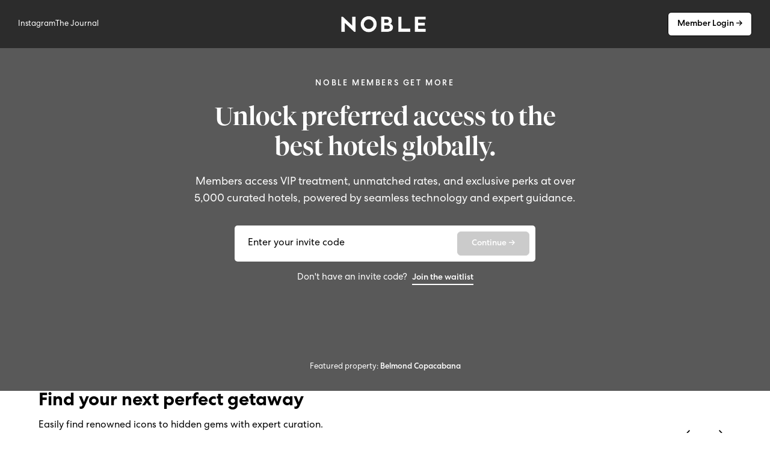

--- FILE ---
content_type: text/html; charset=utf-8
request_url: https://www.noble-stay.com/?returnUrl=%2Fproducts%2Ffour-seasons-resort-vail&login=true
body_size: 16923
content:
<!DOCTYPE html><html><head><meta charSet="utf-8"/><meta name="viewport" content="width=device-width, initial-scale=1, maximum-scale=1, user-scalable=no"/><link rel="icon" href="/favicon.ico"/><title>Noble Stay</title><meta name="description" content="Unlock preferred access to the best hotels globally. — Noble Stay"/><meta property="og:type" content="website"/><meta property="og:title" content="Noble Stay"/><meta property="og:description" content="Unlock preferred access to the best hotels globally. — Noble Stay"/><meta property="og:image" content="https://www.noble-stay.com/assets/images/og-image.png"/><meta property="og:url" content="https://www.noble-stay.com/"/><meta name="twitter:card" content="summary_large_image"/><meta name="twitter:title" content="Noble Stay"/><meta name="twitter:description" content="Unlock preferred access to the best hotels globally. — Noble Stay"/><meta name="twitter:image" content="https://www.noble-stay.com/assets/images/twitter-image.png"/><meta name="next-head-count" content="14"/><link rel="preload" href="/_next/static/css/7dd1f62f4a210362.css" as="style" crossorigin=""/><link rel="stylesheet" href="/_next/static/css/7dd1f62f4a210362.css" crossorigin="" data-n-g=""/><link rel="preload" href="/_next/static/css/f8aee2f66a30e49b.css" as="style" crossorigin=""/><link rel="stylesheet" href="/_next/static/css/f8aee2f66a30e49b.css" crossorigin="" data-n-p=""/><link rel="preload" href="/_next/static/css/5f9906c33eca6582.css" as="style" crossorigin=""/><link rel="stylesheet" href="/_next/static/css/5f9906c33eca6582.css" crossorigin="" data-n-p=""/><link rel="preload" href="/_next/static/css/c8d0750a1781d566.css" as="style" crossorigin=""/><link rel="stylesheet" href="/_next/static/css/c8d0750a1781d566.css" crossorigin="" data-n-p=""/><noscript data-n-css=""></noscript><script defer="" crossorigin="" nomodule="" src="/_next/static/chunks/polyfills-c67a75d1b6f99dc8.js"></script><script src="/_next/static/chunks/webpack-95e82e08d1d7cdba.js" defer="" crossorigin=""></script><script src="/_next/static/chunks/framework-ca706bf673a13738.js" defer="" crossorigin=""></script><script src="/_next/static/chunks/main-5884a19e2c8ef7b5.js" defer="" crossorigin=""></script><script src="/_next/static/chunks/pages/_app-865c90e85427910a.js" defer="" crossorigin=""></script><script src="/_next/static/chunks/3496-956629917ade7990.js" defer="" crossorigin=""></script><script src="/_next/static/chunks/3832-2d8e1fa0429f4b49.js" defer="" crossorigin=""></script><script src="/_next/static/chunks/pages/index-393af97c9b357f6a.js" defer="" crossorigin=""></script><script src="/_next/static/NhBmm_DMaejBGzCcKVf3B/_buildManifest.js" defer="" crossorigin=""></script><script src="/_next/static/NhBmm_DMaejBGzCcKVf3B/_ssgManifest.js" defer="" crossorigin=""></script></head><body><div id="__next"><div><div class="layout_page__ZtPi2"><header class="absolute z-10 flex w-full items-center justify-between overflow-hidden bg-overlay-5 px-5 py-2.5 text-secondary sm:py-5 md:px-[30px] hg:px-[50px]"><div><nav class="header_nav__mX1VZ"><a href="https://www.instagram.com/noblestay/" target="_blank" rel="noopener noreferrer" class="pr-8 text">Instagram</a><a href="https://journal.noble-stay.com/" target="_blank" rel="noopener noreferrer" class="pr-8 text">The Journal</a></nav></div><div class="hidden sm:block"><img alt="logo" loading="lazy" width="145" height="30" decoding="async" data-nimg="1" style="color:transparent" srcSet="/_next/image?url=%2Fassets%2Fimages%2Flogo.png&amp;w=256&amp;q=75 1x, /_next/image?url=%2Fassets%2Fimages%2Flogo.png&amp;w=384&amp;q=75 2x" src="/_next/image?url=%2Fassets%2Fimages%2Flogo.png&amp;w=384&amp;q=75"/></div><button title="Log in to access your account" class="button_btn-secondary___9t0K button_btn__2UA4B button_btn-sm__0gsZ2" type="button">Member Login →</button></header><div class="layout_container__J9ndf"><div class="flex w-full grow flex-col"><main class="mb-[50px] flex flex-col gap-y-[100px] text-primary"><div class="landingpage-hero_hero__yT_wN" style="background:linear-gradient(0deg, rgba(0, 0, 0, 0.5), rgba(0, 0, 0, 0.5))"><div class="landingpage-hero_video-overlay__jtmWM"></div><div class="landingpage-hero_container__qhd7p"><div class="my-5 block sm:hidden"><img alt="logo" loading="lazy" width="120" height="25" decoding="async" data-nimg="1" style="color:transparent" srcSet="/_next/image?url=%2Fassets%2Fimages%2Flogo.png&amp;w=128&amp;q=75 1x, /_next/image?url=%2Fassets%2Fimages%2Flogo.png&amp;w=256&amp;q=75 2x" src="/_next/image?url=%2Fassets%2Fimages%2Flogo.png&amp;w=256&amp;q=75"/></div><p class="h-overline mb-2.5 font-CentraNo2Medium sm:mb-5">Noble members get more</p><h1 class="mb-2.5 text-[28px] sm:mb-5 sm:font-TiemposFineMedium sm:text-4xl md:font-TiemposFineMedium md:text-4.5xl md:leading-12.5">Unlock preferred access to the best hotels globally.</h1><p class="paragraph-1 mb-[30px] font-CentraNo2Book">Members access VIP treatment, unmatched rates, and exclusive perks at over 5,000 curated hotels, powered by seamless technology and expert guidance.</p><div class="invite-code-form_form-container__wvanw"><form class="flex w-full gap-2.5"><div class="invite-code-form_textbox-container__E3MIe"><div class="input_form-control__m5X7o input_form-control--no-margin__9_724"><div class="input_input-control__87_R8"><input id="code-:R2riqb6:" placeholder="Enter your invite code" type="text" class="input_input__Z1a5T input_input-underline__v3CXn input_input-full__CzFEq" name="code"/><span class="input_placeholder-icon__Y967M cursor-pointer"></span></div></div></div><button disabled="" class="button_btn-primary__GGM0F button_btn__2UA4B button_btn-xs__4f2Jy button_btn--disabled__5t_ml invite-code-form_submit-button__u_DKn" type="submit">Continue →</button></form></div><div></div><div class="flex items-baseline text-[15px]"><p class="mt-4">Don&#x27;t have an invite code?</p><div class="ml-2"><a title="Join the waitlist" class="button_btn-link__J50YS button_btn-link--white__asu7g button_btn__2UA4B button_btn-link--active__gAk8K" href="/waitlist">Join the waitlist</a></div></div><div class="mt-auto justify-self-end font-CentraNo2Book text-[13px]">Featured property:<!-- --> <span class="font-CentraNo2Medium">Belmond Copacabana</span></div></div></div><div class="md:mx-9 lg:mx-16"><div class="carousel-frame_container__ND5ln"><div class="carousel-frame_header__hbXIk"><div><div class="carousel-frame_title__KESVj">Find your next perfect getaway</div><div class="carousel-frame_description__wK3yU"> <!-- -->Easily find renowned icons to hidden gems with expert curation.</div></div><div class="carousel-frame_controls__U5vpE"><button class="carousel-frame_arrow__6uBGi carousel-frame_arrow-left__TlIhX"><svg width="21" height="15" fill="none" xmlns="http://www.w3.org/2000/svg"><path d="m.25 8.75 16.8-.359-5.016 5.348L13.216 15l7.034-7.5L13.216 0l-1.182 1.26L17.05 6.61H.25V8.75Z" fill="#000"></path></svg></button><button class="carousel-frame_arrow__6uBGi"><svg width="21" height="15" fill="none" xmlns="http://www.w3.org/2000/svg"><path d="m.25 8.75 16.8-.359-5.016 5.348L13.216 15l7.034-7.5L13.216 0l-1.182 1.26L17.05 6.61H.25V8.75Z" fill="#000"></path></svg></button></div></div><div class="carousel-frame_carousel-element__HeRHA carousel_carousel-container__U__ST"><ul id="0ab1c972-1d8d-c72b-964c-f040c054b534" class="carousel_carousel__RXyiw"><li><div class="collection-card_card-container__tvYPC"><div class="collection-card_card__HB4CM"><div class="collection-card_background__khFeP" style="background-image:url(/assets/images/collections/50-Worlds-best.jpg);transition-duration:500ms"><span class="collection-card_label__oVwAR">World&#x27;s 50 Best Hotels</span></div></div></div></li><li><div class="collection-card_card-container__tvYPC"><div class="collection-card_card__HB4CM"><div class="collection-card_background__khFeP" style="background-image:url(/assets/images/collections/Conde-Nast-Gold-List.jpg);transition-duration:500ms"><span class="collection-card_label__oVwAR">Conde Nast Gold List</span></div></div></div></li><li><div class="collection-card_card-container__tvYPC"><div class="collection-card_card__HB4CM"><div class="collection-card_background__khFeP" style="background-image:url(/assets/images/collections/Forbes-Five-Star.jpg);transition-duration:500ms"><span class="collection-card_label__oVwAR">Forbes 5 Star Collection</span></div></div></div></li><li><div class="collection-card_card-container__tvYPC"><div class="collection-card_card__HB4CM"><div class="collection-card_background__khFeP" style="background-image:url(/assets/images/collections/Conde-Nast-Hot-List.jpg);transition-duration:500ms"><span class="collection-card_label__oVwAR">Conde Nast Hot List</span></div></div></div></li><li><div class="collection-card_card-container__tvYPC"><div class="collection-card_card__HB4CM"><div class="collection-card_background__khFeP" style="background-image:url(/assets/images/collections/Travel-Leisure-It-List.jpg);transition-duration:500ms"><span class="collection-card_label__oVwAR">Travel &amp; Leisure It List</span></div></div></div></li><li><div class="collection-card_card-container__tvYPC"><div class="collection-card_card__HB4CM"><div class="collection-card_background__khFeP" style="background-image:url(/assets/images/collections/Travel-Leisure-100-Best.jpg);transition-duration:500ms"><span class="collection-card_label__oVwAR">Travel &amp; Leisure 100 best</span></div></div></div></li><li><div class="collection-card_card-container__tvYPC"><div class="collection-card_card__HB4CM"><div class="collection-card_background__khFeP" style="background-image:url(/assets/images/collections/Departures-Top-100.jpg);transition-duration:500ms"><span class="collection-card_label__oVwAR">Departures Top 100</span></div></div></div></li><li><div class="collection-card_card-container__tvYPC"><div class="collection-card_card__HB4CM"><div class="collection-card_background__khFeP" style="background-image:url(/assets/images/collections/Robb-Report-Greatest.jpg);transition-duration:500ms"><span class="collection-card_label__oVwAR">Robb Report Greatest</span></div></div></div></li></ul></div></div></div><div class="md:mx-9 lg:mx-16"><div class="excerpt-frame_content-wrapper__6rFj0 excerpt-frame_content-wrapper--rounded__tBxxO"><div class="excerpt-frame_headline__pv8tb">What the press is saying</div><div class="excerpt-frame_quote__W6TTH">Extraordinary value and flexibility — a service well-suited to wanderlusters itching to travel again.</div><div class="excerpt-frame_logo__1KGg8"><img alt="logo" loading="lazy" decoding="async" data-nimg="fill" style="position:absolute;height:100%;width:100%;left:0;top:0;right:0;bottom:0;object-fit:contain;color:transparent" sizes="100%" srcSet="/_next/image?url=%2Fassets%2Fimages%2Fpublication-logo.png&amp;w=16&amp;q=75 16w, /_next/image?url=%2Fassets%2Fimages%2Fpublication-logo.png&amp;w=32&amp;q=75 32w, /_next/image?url=%2Fassets%2Fimages%2Fpublication-logo.png&amp;w=48&amp;q=75 48w, /_next/image?url=%2Fassets%2Fimages%2Fpublication-logo.png&amp;w=64&amp;q=75 64w, /_next/image?url=%2Fassets%2Fimages%2Fpublication-logo.png&amp;w=96&amp;q=75 96w, /_next/image?url=%2Fassets%2Fimages%2Fpublication-logo.png&amp;w=128&amp;q=75 128w, /_next/image?url=%2Fassets%2Fimages%2Fpublication-logo.png&amp;w=256&amp;q=75 256w, /_next/image?url=%2Fassets%2Fimages%2Fpublication-logo.png&amp;w=384&amp;q=75 384w, /_next/image?url=%2Fassets%2Fimages%2Fpublication-logo.png&amp;w=640&amp;q=75 640w, /_next/image?url=%2Fassets%2Fimages%2Fpublication-logo.png&amp;w=750&amp;q=75 750w, /_next/image?url=%2Fassets%2Fimages%2Fpublication-logo.png&amp;w=828&amp;q=75 828w, /_next/image?url=%2Fassets%2Fimages%2Fpublication-logo.png&amp;w=1080&amp;q=75 1080w, /_next/image?url=%2Fassets%2Fimages%2Fpublication-logo.png&amp;w=1200&amp;q=75 1200w, /_next/image?url=%2Fassets%2Fimages%2Fpublication-logo.png&amp;w=1920&amp;q=75 1920w, /_next/image?url=%2Fassets%2Fimages%2Fpublication-logo.png&amp;w=2048&amp;q=75 2048w, /_next/image?url=%2Fassets%2Fimages%2Fpublication-logo.png&amp;w=3840&amp;q=75 3840w" src="/_next/image?url=%2Fassets%2Fimages%2Fpublication-logo.png&amp;w=3840&amp;q=75"/></div></div></div><div class="max-w-4xl self-center px-6 sm:px-7  md:mx-9 md:px-0 lg:mx-16"><div class="landing-page-content-frame_content-frame__qtuC1"><div class="landing-page-content-frame_image-container__VZ6E2"><div class="landing-page-content-frame_video-wrapper__VxECt"></div><div class="landing-page-content-frame_image-overlay__Zesze"></div><div class="landing-page-content-frame_image-text__5Jre6"><p class="landing-page-content-frame_image-subtitle__f42O6"></p><p class="landing-page-content-frame_image-title__H96YJ">One&amp;Only Portonovi</p></div></div><div class="landing-page-content-frame_text-container__ylxkD"><div class="landing-page-content-frame_title__xAVNR">Unlock Exclusive Access</div><div class="landing-page-content-frame_description__ST_K0"> <!-- -->As a Member, you access a next-generation digital hotel agency powered by exclusive access, curation, and human experts. Designed to satisfy the most discerning travelers, with Noble, you’re not just booking a stay, you’re elevating your travel game.<!-- --> </div></div></div></div><div class="md:mx-9 lg:mx-16"><div class="carousel-frame_container__ND5ln"><div class="carousel-frame_header__hbXIk"><div><div class="carousel-frame_title__KESVj">The most coveted hotels partner with Noble.</div><div class="carousel-frame_description__wK3yU"> <!-- -->From Four Seasons, Mandarin Oriental, Aman, Auberge, Six Senses and more.</div></div><div class="carousel-frame_controls__U5vpE"><button class="carousel-frame_arrow__6uBGi carousel-frame_arrow-left__TlIhX"><svg width="21" height="15" fill="none" xmlns="http://www.w3.org/2000/svg"><path d="m.25 8.75 16.8-.359-5.016 5.348L13.216 15l7.034-7.5L13.216 0l-1.182 1.26L17.05 6.61H.25V8.75Z" fill="#000"></path></svg></button><button class="carousel-frame_arrow__6uBGi"><svg width="21" height="15" fill="none" xmlns="http://www.w3.org/2000/svg"><path d="m.25 8.75 16.8-.359-5.016 5.348L13.216 15l7.034-7.5L13.216 0l-1.182 1.26L17.05 6.61H.25V8.75Z" fill="#000"></path></svg></button></div></div><div class="carousel-frame_carousel-element__HeRHA carousel_carousel-container__U__ST"><ul id="6031cd06-f706-02a7-4ce1-ee954a83d168" class="carousel_carousel__RXyiw"><li><div class="brand-card_card__VesuX"><img alt="logo" loading="lazy" width="200" height="200" decoding="async" data-nimg="1" style="color:transparent" srcSet="/_next/image?url=https%3A%2F%2Fnoble-assets.s3.amazonaws.com%2Fhotel-logos%2FBrand%253DAman.png&amp;w=256&amp;q=75 1x, /_next/image?url=https%3A%2F%2Fnoble-assets.s3.amazonaws.com%2Fhotel-logos%2FBrand%253DAman.png&amp;w=640&amp;q=75 2x" src="/_next/image?url=https%3A%2F%2Fnoble-assets.s3.amazonaws.com%2Fhotel-logos%2FBrand%253DAman.png&amp;w=640&amp;q=75"/></div></li><li><div class="brand-card_card__VesuX"><img alt="logo" loading="lazy" width="200" height="200" decoding="async" data-nimg="1" style="color:transparent" srcSet="/_next/image?url=https%3A%2F%2Fnoble-assets.s3.amazonaws.com%2Fhotel-logos%2FBrand%253Dbelmond.png&amp;w=256&amp;q=75 1x, /_next/image?url=https%3A%2F%2Fnoble-assets.s3.amazonaws.com%2Fhotel-logos%2FBrand%253Dbelmond.png&amp;w=640&amp;q=75 2x" src="/_next/image?url=https%3A%2F%2Fnoble-assets.s3.amazonaws.com%2Fhotel-logos%2FBrand%253Dbelmond.png&amp;w=640&amp;q=75"/></div></li><li><div class="brand-card_card__VesuX"><img alt="logo" loading="lazy" width="200" height="200" decoding="async" data-nimg="1" style="color:transparent" srcSet="/_next/image?url=https%3A%2F%2Fnoble-assets.s3.amazonaws.com%2Fhotel-logos%2FBrand%253DFour%2BSeasons.png&amp;w=256&amp;q=75 1x, /_next/image?url=https%3A%2F%2Fnoble-assets.s3.amazonaws.com%2Fhotel-logos%2FBrand%253DFour%2BSeasons.png&amp;w=640&amp;q=75 2x" src="/_next/image?url=https%3A%2F%2Fnoble-assets.s3.amazonaws.com%2Fhotel-logos%2FBrand%253DFour%2BSeasons.png&amp;w=640&amp;q=75"/></div></li><li><div class="brand-card_card__VesuX"><img alt="logo" loading="lazy" width="200" height="200" decoding="async" data-nimg="1" style="color:transparent" srcSet="/_next/image?url=https%3A%2F%2Fnoble-assets.s3.amazonaws.com%2Fhotel-logos%2FBrand%253DMandarin%2BOrienta%253B.png&amp;w=256&amp;q=75 1x, /_next/image?url=https%3A%2F%2Fnoble-assets.s3.amazonaws.com%2Fhotel-logos%2FBrand%253DMandarin%2BOrienta%253B.png&amp;w=640&amp;q=75 2x" src="/_next/image?url=https%3A%2F%2Fnoble-assets.s3.amazonaws.com%2Fhotel-logos%2FBrand%253DMandarin%2BOrienta%253B.png&amp;w=640&amp;q=75"/></div></li><li><div class="brand-card_card__VesuX"><img alt="logo" loading="lazy" width="200" height="200" decoding="async" data-nimg="1" style="color:transparent" srcSet="/_next/image?url=https%3A%2F%2Fnoble-assets.s3.amazonaws.com%2Fhotel-logos%2FBrand%253DOetker%2BCollection.png&amp;w=256&amp;q=75 1x, /_next/image?url=https%3A%2F%2Fnoble-assets.s3.amazonaws.com%2Fhotel-logos%2FBrand%253DOetker%2BCollection.png&amp;w=640&amp;q=75 2x" src="/_next/image?url=https%3A%2F%2Fnoble-assets.s3.amazonaws.com%2Fhotel-logos%2FBrand%253DOetker%2BCollection.png&amp;w=640&amp;q=75"/></div></li><li><div class="brand-card_card__VesuX"><img alt="logo" loading="lazy" width="200" height="200" decoding="async" data-nimg="1" style="color:transparent" srcSet="/_next/image?url=https%3A%2F%2Fnoble-assets.s3.amazonaws.com%2Fhotel-logos%2FBrand%253DPeninsula.png&amp;w=256&amp;q=75 1x, /_next/image?url=https%3A%2F%2Fnoble-assets.s3.amazonaws.com%2Fhotel-logos%2FBrand%253DPeninsula.png&amp;w=640&amp;q=75 2x" src="/_next/image?url=https%3A%2F%2Fnoble-assets.s3.amazonaws.com%2Fhotel-logos%2FBrand%253DPeninsula.png&amp;w=640&amp;q=75"/></div></li><li><div class="brand-card_card__VesuX"><img alt="logo" loading="lazy" width="200" height="200" decoding="async" data-nimg="1" style="color:transparent" srcSet="/_next/image?url=https%3A%2F%2Fnoble-assets.s3.amazonaws.com%2Fhotel-logos%2FBrand%253DRitz%2BCarlton.png&amp;w=256&amp;q=75 1x, /_next/image?url=https%3A%2F%2Fnoble-assets.s3.amazonaws.com%2Fhotel-logos%2FBrand%253DRitz%2BCarlton.png&amp;w=640&amp;q=75 2x" src="/_next/image?url=https%3A%2F%2Fnoble-assets.s3.amazonaws.com%2Fhotel-logos%2FBrand%253DRitz%2BCarlton.png&amp;w=640&amp;q=75"/></div></li><li><div class="brand-card_card__VesuX"><img alt="logo" loading="lazy" width="200" height="200" decoding="async" data-nimg="1" style="color:transparent" srcSet="/_next/image?url=https%3A%2F%2Fnoble-assets.s3.amazonaws.com%2Fhotel-logos%2FBrand%253DRosewood.png&amp;w=256&amp;q=75 1x, /_next/image?url=https%3A%2F%2Fnoble-assets.s3.amazonaws.com%2Fhotel-logos%2FBrand%253DRosewood.png&amp;w=640&amp;q=75 2x" src="/_next/image?url=https%3A%2F%2Fnoble-assets.s3.amazonaws.com%2Fhotel-logos%2FBrand%253DRosewood.png&amp;w=640&amp;q=75"/></div></li><li><div class="brand-card_card__VesuX"><img alt="logo" loading="lazy" width="200" height="200" decoding="async" data-nimg="1" style="color:transparent" srcSet="/_next/image?url=https%3A%2F%2Fnoble-assets.s3.amazonaws.com%2Fhotel-logos%2FBrand%253DSix%2BSenses.png&amp;w=256&amp;q=75 1x, /_next/image?url=https%3A%2F%2Fnoble-assets.s3.amazonaws.com%2Fhotel-logos%2FBrand%253DSix%2BSenses.png&amp;w=640&amp;q=75 2x" src="/_next/image?url=https%3A%2F%2Fnoble-assets.s3.amazonaws.com%2Fhotel-logos%2FBrand%253DSix%2BSenses.png&amp;w=640&amp;q=75"/></div></li><li><div class="brand-card_card__VesuX"><img alt="logo" loading="lazy" width="200" height="200" decoding="async" data-nimg="1" style="color:transparent" srcSet="/_next/image?url=https%3A%2F%2Fnoble-assets.s3.amazonaws.com%2Fhotel-logos%2FBrand%253DAirelles.png&amp;w=256&amp;q=75 1x, /_next/image?url=https%3A%2F%2Fnoble-assets.s3.amazonaws.com%2Fhotel-logos%2FBrand%253DAirelles.png&amp;w=640&amp;q=75 2x" src="/_next/image?url=https%3A%2F%2Fnoble-assets.s3.amazonaws.com%2Fhotel-logos%2FBrand%253DAirelles.png&amp;w=640&amp;q=75"/></div></li><li><div class="brand-card_card__VesuX"><img alt="logo" loading="lazy" width="200" height="200" decoding="async" data-nimg="1" style="color:transparent" srcSet="/_next/image?url=https%3A%2F%2Fnoble-assets.s3.amazonaws.com%2Fhotel-logos%2FBrand%253DSt%2BRegis.png&amp;w=256&amp;q=75 1x, /_next/image?url=https%3A%2F%2Fnoble-assets.s3.amazonaws.com%2Fhotel-logos%2FBrand%253DSt%2BRegis.png&amp;w=640&amp;q=75 2x" src="/_next/image?url=https%3A%2F%2Fnoble-assets.s3.amazonaws.com%2Fhotel-logos%2FBrand%253DSt%2BRegis.png&amp;w=640&amp;q=75"/></div></li><li><div class="brand-card_card__VesuX"><img alt="logo" loading="lazy" width="200" height="200" decoding="async" data-nimg="1" style="color:transparent" srcSet="/_next/image?url=https%3A%2F%2Fnoble-assets.s3.amazonaws.com%2Fhotel-logos%2FBrand%253DLeading%2BHotels%2BOf%2Bthe%2BWorld.png&amp;w=256&amp;q=75 1x, /_next/image?url=https%3A%2F%2Fnoble-assets.s3.amazonaws.com%2Fhotel-logos%2FBrand%253DLeading%2BHotels%2BOf%2Bthe%2BWorld.png&amp;w=640&amp;q=75 2x" src="/_next/image?url=https%3A%2F%2Fnoble-assets.s3.amazonaws.com%2Fhotel-logos%2FBrand%253DLeading%2BHotels%2BOf%2Bthe%2BWorld.png&amp;w=640&amp;q=75"/></div></li><li><div class="brand-card_card__VesuX"><img alt="logo" loading="lazy" width="200" height="200" decoding="async" data-nimg="1" style="color:transparent" srcSet="/_next/image?url=https%3A%2F%2Fnoble-assets.s3.amazonaws.com%2Fhotel-logos%2FBrand%253DRaffles.png&amp;w=256&amp;q=75 1x, /_next/image?url=https%3A%2F%2Fnoble-assets.s3.amazonaws.com%2Fhotel-logos%2FBrand%253DRaffles.png&amp;w=640&amp;q=75 2x" src="/_next/image?url=https%3A%2F%2Fnoble-assets.s3.amazonaws.com%2Fhotel-logos%2FBrand%253DRaffles.png&amp;w=640&amp;q=75"/></div></li><li><div class="brand-card_card__VesuX"><img alt="logo" loading="lazy" width="200" height="200" decoding="async" data-nimg="1" style="color:transparent" srcSet="/_next/image?url=https%3A%2F%2Fnoble-assets.s3.amazonaws.com%2Fhotel-logos%2FBrand%253DOne%2B%2526%2BOnly.png&amp;w=256&amp;q=75 1x, /_next/image?url=https%3A%2F%2Fnoble-assets.s3.amazonaws.com%2Fhotel-logos%2FBrand%253DOne%2B%2526%2BOnly.png&amp;w=640&amp;q=75 2x" src="/_next/image?url=https%3A%2F%2Fnoble-assets.s3.amazonaws.com%2Fhotel-logos%2FBrand%253DOne%2B%2526%2BOnly.png&amp;w=640&amp;q=75"/></div></li><li><div class="brand-card_card__VesuX"><img alt="logo" loading="lazy" width="200" height="200" decoding="async" data-nimg="1" style="color:transparent" srcSet="/_next/image?url=https%3A%2F%2Fnoble-assets.s3.amazonaws.com%2Fhotel-logos%2FBrand%253DDesign%2BHotels.png&amp;w=256&amp;q=75 1x, /_next/image?url=https%3A%2F%2Fnoble-assets.s3.amazonaws.com%2Fhotel-logos%2FBrand%253DDesign%2BHotels.png&amp;w=640&amp;q=75 2x" src="/_next/image?url=https%3A%2F%2Fnoble-assets.s3.amazonaws.com%2Fhotel-logos%2FBrand%253DDesign%2BHotels.png&amp;w=640&amp;q=75"/></div></li><li><div class="brand-card_card__VesuX"><img alt="logo" loading="lazy" width="200" height="200" decoding="async" data-nimg="1" style="color:transparent" srcSet="/_next/image?url=https%3A%2F%2Fnoble-assets.s3.amazonaws.com%2Fhotel-logos%2FBrand%253DBulgari.png&amp;w=256&amp;q=75 1x, /_next/image?url=https%3A%2F%2Fnoble-assets.s3.amazonaws.com%2Fhotel-logos%2FBrand%253DBulgari.png&amp;w=640&amp;q=75 2x" src="/_next/image?url=https%3A%2F%2Fnoble-assets.s3.amazonaws.com%2Fhotel-logos%2FBrand%253DBulgari.png&amp;w=640&amp;q=75"/></div></li><li><div class="brand-card_card__VesuX"><img alt="logo" loading="lazy" width="200" height="200" decoding="async" data-nimg="1" style="color:transparent" srcSet="/_next/image?url=https%3A%2F%2Fnoble-assets.s3.amazonaws.com%2Fhotel-logos%2FBrand%253DAuberge.png&amp;w=256&amp;q=75 1x, /_next/image?url=https%3A%2F%2Fnoble-assets.s3.amazonaws.com%2Fhotel-logos%2FBrand%253DAuberge.png&amp;w=640&amp;q=75 2x" src="/_next/image?url=https%3A%2F%2Fnoble-assets.s3.amazonaws.com%2Fhotel-logos%2FBrand%253DAuberge.png&amp;w=640&amp;q=75"/></div></li><li><div class="brand-card_card__VesuX"><img alt="logo" loading="lazy" width="200" height="200" decoding="async" data-nimg="1" style="color:transparent" srcSet="/_next/image?url=https%3A%2F%2Fnoble-assets.s3.amazonaws.com%2Fhotel-logos%2FBrand%253D1%2BHotels.png&amp;w=256&amp;q=75 1x, /_next/image?url=https%3A%2F%2Fnoble-assets.s3.amazonaws.com%2Fhotel-logos%2FBrand%253D1%2BHotels.png&amp;w=640&amp;q=75 2x" src="/_next/image?url=https%3A%2F%2Fnoble-assets.s3.amazonaws.com%2Fhotel-logos%2FBrand%253D1%2BHotels.png&amp;w=640&amp;q=75"/></div></li><li><div class="brand-card_card__VesuX"><img alt="logo" loading="lazy" width="200" height="200" decoding="async" data-nimg="1" style="color:transparent" srcSet="/_next/image?url=https%3A%2F%2Fnoble-assets.s3.amazonaws.com%2Fhotel-logos%2FBrand%253DAce.png&amp;w=256&amp;q=75 1x, /_next/image?url=https%3A%2F%2Fnoble-assets.s3.amazonaws.com%2Fhotel-logos%2FBrand%253DAce.png&amp;w=640&amp;q=75 2x" src="/_next/image?url=https%3A%2F%2Fnoble-assets.s3.amazonaws.com%2Fhotel-logos%2FBrand%253DAce.png&amp;w=640&amp;q=75"/></div></li><li><div class="brand-card_card__VesuX"><img alt="logo" loading="lazy" width="200" height="200" decoding="async" data-nimg="1" style="color:transparent" srcSet="/_next/image?url=https%3A%2F%2Fnoble-assets.s3.amazonaws.com%2Fhotel-logos%2FBrand%253DAlila.png&amp;w=256&amp;q=75 1x, /_next/image?url=https%3A%2F%2Fnoble-assets.s3.amazonaws.com%2Fhotel-logos%2FBrand%253DAlila.png&amp;w=640&amp;q=75 2x" src="/_next/image?url=https%3A%2F%2Fnoble-assets.s3.amazonaws.com%2Fhotel-logos%2FBrand%253DAlila.png&amp;w=640&amp;q=75"/></div></li><li><div class="brand-card_card__VesuX"><img alt="logo" loading="lazy" width="200" height="200" decoding="async" data-nimg="1" style="color:transparent" srcSet="/_next/image?url=https%3A%2F%2Fnoble-assets.s3.amazonaws.com%2Fhotel-logos%2FBrand%253DAnantara.png&amp;w=256&amp;q=75 1x, /_next/image?url=https%3A%2F%2Fnoble-assets.s3.amazonaws.com%2Fhotel-logos%2FBrand%253DAnantara.png&amp;w=640&amp;q=75 2x" src="/_next/image?url=https%3A%2F%2Fnoble-assets.s3.amazonaws.com%2Fhotel-logos%2FBrand%253DAnantara.png&amp;w=640&amp;q=75"/></div></li><li><div class="brand-card_card__VesuX"><img alt="logo" loading="lazy" width="200" height="200" decoding="async" data-nimg="1" style="color:transparent" srcSet="/_next/image?url=https%3A%2F%2Fnoble-assets.s3.amazonaws.com%2Fhotel-logos%2FBrand%253DAndaz.png&amp;w=256&amp;q=75 1x, /_next/image?url=https%3A%2F%2Fnoble-assets.s3.amazonaws.com%2Fhotel-logos%2FBrand%253DAndaz.png&amp;w=640&amp;q=75 2x" src="/_next/image?url=https%3A%2F%2Fnoble-assets.s3.amazonaws.com%2Fhotel-logos%2FBrand%253DAndaz.png&amp;w=640&amp;q=75"/></div></li><li><div class="brand-card_card__VesuX"><img alt="logo" loading="lazy" width="200" height="200" decoding="async" data-nimg="1" style="color:transparent" srcSet="/_next/image?url=https%3A%2F%2Fnoble-assets.s3.amazonaws.com%2Fhotel-logos%2FBrand%253DAutograph%2BCollection.png&amp;w=256&amp;q=75 1x, /_next/image?url=https%3A%2F%2Fnoble-assets.s3.amazonaws.com%2Fhotel-logos%2FBrand%253DAutograph%2BCollection.png&amp;w=640&amp;q=75 2x" src="/_next/image?url=https%3A%2F%2Fnoble-assets.s3.amazonaws.com%2Fhotel-logos%2FBrand%253DAutograph%2BCollection.png&amp;w=640&amp;q=75"/></div></li><li><div class="brand-card_card__VesuX"><img alt="logo" loading="lazy" width="200" height="200" decoding="async" data-nimg="1" style="color:transparent" srcSet="/_next/image?url=https%3A%2F%2Fnoble-assets.s3.amazonaws.com%2Fhotel-logos%2FBrand%253DBanyan%2BTree.png&amp;w=256&amp;q=75 1x, /_next/image?url=https%3A%2F%2Fnoble-assets.s3.amazonaws.com%2Fhotel-logos%2FBrand%253DBanyan%2BTree.png&amp;w=640&amp;q=75 2x" src="/_next/image?url=https%3A%2F%2Fnoble-assets.s3.amazonaws.com%2Fhotel-logos%2FBrand%253DBanyan%2BTree.png&amp;w=640&amp;q=75"/></div></li><li><div class="brand-card_card__VesuX"><img alt="logo" loading="lazy" width="200" height="200" decoding="async" data-nimg="1" style="color:transparent" srcSet="/_next/image?url=https%3A%2F%2Fnoble-assets.s3.amazonaws.com%2Fhotel-logos%2FBrand%253DCapella.png&amp;w=256&amp;q=75 1x, /_next/image?url=https%3A%2F%2Fnoble-assets.s3.amazonaws.com%2Fhotel-logos%2FBrand%253DCapella.png&amp;w=640&amp;q=75 2x" src="/_next/image?url=https%3A%2F%2Fnoble-assets.s3.amazonaws.com%2Fhotel-logos%2FBrand%253DCapella.png&amp;w=640&amp;q=75"/></div></li><li><div class="brand-card_card__VesuX"><img alt="logo" loading="lazy" width="200" height="200" decoding="async" data-nimg="1" style="color:transparent" srcSet="/_next/image?url=https%3A%2F%2Fnoble-assets.s3.amazonaws.com%2Fhotel-logos%2FBrand%253DCheval%2BBlanc.png&amp;w=256&amp;q=75 1x, /_next/image?url=https%3A%2F%2Fnoble-assets.s3.amazonaws.com%2Fhotel-logos%2FBrand%253DCheval%2BBlanc.png&amp;w=640&amp;q=75 2x" src="/_next/image?url=https%3A%2F%2Fnoble-assets.s3.amazonaws.com%2Fhotel-logos%2FBrand%253DCheval%2BBlanc.png&amp;w=640&amp;q=75"/></div></li><li><div class="brand-card_card__VesuX"><img alt="logo" loading="lazy" width="200" height="200" decoding="async" data-nimg="1" style="color:transparent" srcSet="/_next/image?url=https%3A%2F%2Fnoble-assets.s3.amazonaws.com%2Fhotel-logos%2FBrand%253DCOMO.png&amp;w=256&amp;q=75 1x, /_next/image?url=https%3A%2F%2Fnoble-assets.s3.amazonaws.com%2Fhotel-logos%2FBrand%253DCOMO.png&amp;w=640&amp;q=75 2x" src="/_next/image?url=https%3A%2F%2Fnoble-assets.s3.amazonaws.com%2Fhotel-logos%2FBrand%253DCOMO.png&amp;w=640&amp;q=75"/></div></li><li><div class="brand-card_card__VesuX"><img alt="logo" loading="lazy" width="200" height="200" decoding="async" data-nimg="1" style="color:transparent" srcSet="/_next/image?url=https%3A%2F%2Fnoble-assets.s3.amazonaws.com%2Fhotel-logos%2FBrand%253Dconrad.png&amp;w=256&amp;q=75 1x, /_next/image?url=https%3A%2F%2Fnoble-assets.s3.amazonaws.com%2Fhotel-logos%2FBrand%253Dconrad.png&amp;w=640&amp;q=75 2x" src="/_next/image?url=https%3A%2F%2Fnoble-assets.s3.amazonaws.com%2Fhotel-logos%2FBrand%253Dconrad.png&amp;w=640&amp;q=75"/></div></li><li><div class="brand-card_card__VesuX"><img alt="logo" loading="lazy" width="200" height="200" decoding="async" data-nimg="1" style="color:transparent" srcSet="/_next/image?url=https%3A%2F%2Fnoble-assets.s3.amazonaws.com%2Fhotel-logos%2FBrand%253Dcorinthia.png&amp;w=256&amp;q=75 1x, /_next/image?url=https%3A%2F%2Fnoble-assets.s3.amazonaws.com%2Fhotel-logos%2FBrand%253Dcorinthia.png&amp;w=640&amp;q=75 2x" src="/_next/image?url=https%3A%2F%2Fnoble-assets.s3.amazonaws.com%2Fhotel-logos%2FBrand%253Dcorinthia.png&amp;w=640&amp;q=75"/></div></li><li><div class="brand-card_card__VesuX"><img alt="logo" loading="lazy" width="200" height="200" decoding="async" data-nimg="1" style="color:transparent" srcSet="/_next/image?url=https%3A%2F%2Fnoble-assets.s3.amazonaws.com%2Fhotel-logos%2FBrand%253Ddorchester.png&amp;w=256&amp;q=75 1x, /_next/image?url=https%3A%2F%2Fnoble-assets.s3.amazonaws.com%2Fhotel-logos%2FBrand%253Ddorchester.png&amp;w=640&amp;q=75 2x" src="/_next/image?url=https%3A%2F%2Fnoble-assets.s3.amazonaws.com%2Fhotel-logos%2FBrand%253Ddorchester.png&amp;w=640&amp;q=75"/></div></li><li><div class="brand-card_card__VesuX"><img alt="logo" loading="lazy" width="200" height="200" decoding="async" data-nimg="1" style="color:transparent" srcSet="/_next/image?url=https%3A%2F%2Fnoble-assets.s3.amazonaws.com%2Fhotel-logos%2FBrand%253DEdition.png&amp;w=256&amp;q=75 1x, /_next/image?url=https%3A%2F%2Fnoble-assets.s3.amazonaws.com%2Fhotel-logos%2FBrand%253DEdition.png&amp;w=640&amp;q=75 2x" src="/_next/image?url=https%3A%2F%2Fnoble-assets.s3.amazonaws.com%2Fhotel-logos%2FBrand%253DEdition.png&amp;w=640&amp;q=75"/></div></li><li><div class="brand-card_card__VesuX"><img alt="logo" loading="lazy" width="200" height="200" decoding="async" data-nimg="1" style="color:transparent" srcSet="/_next/image?url=https%3A%2F%2Fnoble-assets.s3.amazonaws.com%2Fhotel-logos%2FBrand%253Demaar.png&amp;w=256&amp;q=75 1x, /_next/image?url=https%3A%2F%2Fnoble-assets.s3.amazonaws.com%2Fhotel-logos%2FBrand%253Demaar.png&amp;w=640&amp;q=75 2x" src="/_next/image?url=https%3A%2F%2Fnoble-assets.s3.amazonaws.com%2Fhotel-logos%2FBrand%253Demaar.png&amp;w=640&amp;q=75"/></div></li><li><div class="brand-card_card__VesuX"><img alt="logo" loading="lazy" width="200" height="200" decoding="async" data-nimg="1" style="color:transparent" srcSet="/_next/image?url=https%3A%2F%2Fnoble-assets.s3.amazonaws.com%2Fhotel-logos%2FBrand%253DFairmont.png&amp;w=256&amp;q=75 1x, /_next/image?url=https%3A%2F%2Fnoble-assets.s3.amazonaws.com%2Fhotel-logos%2FBrand%253DFairmont.png&amp;w=640&amp;q=75 2x" src="/_next/image?url=https%3A%2F%2Fnoble-assets.s3.amazonaws.com%2Fhotel-logos%2FBrand%253DFairmont.png&amp;w=640&amp;q=75"/></div></li><li><div class="brand-card_card__VesuX"><img alt="logo" loading="lazy" width="200" height="200" decoding="async" data-nimg="1" style="color:transparent" srcSet="/_next/image?url=https%3A%2F%2Fnoble-assets.s3.amazonaws.com%2Fhotel-logos%2FBrand%253DFirmdale.png&amp;w=256&amp;q=75 1x, /_next/image?url=https%3A%2F%2Fnoble-assets.s3.amazonaws.com%2Fhotel-logos%2FBrand%253DFirmdale.png&amp;w=640&amp;q=75 2x" src="/_next/image?url=https%3A%2F%2Fnoble-assets.s3.amazonaws.com%2Fhotel-logos%2FBrand%253DFirmdale.png&amp;w=640&amp;q=75"/></div></li><li><div class="brand-card_card__VesuX"><img alt="logo" loading="lazy" width="200" height="200" decoding="async" data-nimg="1" style="color:transparent" srcSet="/_next/image?url=https%3A%2F%2Fnoble-assets.s3.amazonaws.com%2Fhotel-logos%2FBrand%253DThe%2BHoxton.png&amp;w=256&amp;q=75 1x, /_next/image?url=https%3A%2F%2Fnoble-assets.s3.amazonaws.com%2Fhotel-logos%2FBrand%253DThe%2BHoxton.png&amp;w=640&amp;q=75 2x" src="/_next/image?url=https%3A%2F%2Fnoble-assets.s3.amazonaws.com%2Fhotel-logos%2FBrand%253DThe%2BHoxton.png&amp;w=640&amp;q=75"/></div></li><li><div class="brand-card_card__VesuX"><img alt="logo" loading="lazy" width="200" height="200" decoding="async" data-nimg="1" style="color:transparent" srcSet="/_next/image?url=https%3A%2F%2Fnoble-assets.s3.amazonaws.com%2Fhotel-logos%2FBrand%253DIntercontinental.png&amp;w=256&amp;q=75 1x, /_next/image?url=https%3A%2F%2Fnoble-assets.s3.amazonaws.com%2Fhotel-logos%2FBrand%253DIntercontinental.png&amp;w=640&amp;q=75 2x" src="/_next/image?url=https%3A%2F%2Fnoble-assets.s3.amazonaws.com%2Fhotel-logos%2FBrand%253DIntercontinental.png&amp;w=640&amp;q=75"/></div></li><li><div class="brand-card_card__VesuX"><img alt="logo" loading="lazy" width="200" height="200" decoding="async" data-nimg="1" style="color:transparent" srcSet="/_next/image?url=https%3A%2F%2Fnoble-assets.s3.amazonaws.com%2Fhotel-logos%2FBrand%253DJumeirah.png&amp;w=256&amp;q=75 1x, /_next/image?url=https%3A%2F%2Fnoble-assets.s3.amazonaws.com%2Fhotel-logos%2FBrand%253DJumeirah.png&amp;w=640&amp;q=75 2x" src="/_next/image?url=https%3A%2F%2Fnoble-assets.s3.amazonaws.com%2Fhotel-logos%2FBrand%253DJumeirah.png&amp;w=640&amp;q=75"/></div></li><li><div class="brand-card_card__VesuX"><img alt="logo" loading="lazy" width="200" height="200" decoding="async" data-nimg="1" style="color:transparent" srcSet="/_next/image?url=https%3A%2F%2Fnoble-assets.s3.amazonaws.com%2Fhotel-logos%2FBrand%253DJW%2BMarriott.png&amp;w=256&amp;q=75 1x, /_next/image?url=https%3A%2F%2Fnoble-assets.s3.amazonaws.com%2Fhotel-logos%2FBrand%253DJW%2BMarriott.png&amp;w=640&amp;q=75 2x" src="/_next/image?url=https%3A%2F%2Fnoble-assets.s3.amazonaws.com%2Fhotel-logos%2FBrand%253DJW%2BMarriott.png&amp;w=640&amp;q=75"/></div></li><li><div class="brand-card_card__VesuX"><img alt="logo" loading="lazy" width="200" height="200" decoding="async" data-nimg="1" style="color:transparent" srcSet="/_next/image?url=https%3A%2F%2Fnoble-assets.s3.amazonaws.com%2Fhotel-logos%2FBrand%253DKempinski.png&amp;w=256&amp;q=75 1x, /_next/image?url=https%3A%2F%2Fnoble-assets.s3.amazonaws.com%2Fhotel-logos%2FBrand%253DKempinski.png&amp;w=640&amp;q=75 2x" src="/_next/image?url=https%3A%2F%2Fnoble-assets.s3.amazonaws.com%2Fhotel-logos%2FBrand%253DKempinski.png&amp;w=640&amp;q=75"/></div></li><li><div class="brand-card_card__VesuX"><img alt="logo" loading="lazy" width="200" height="200" decoding="async" data-nimg="1" style="color:transparent" srcSet="/_next/image?url=https%3A%2F%2Fnoble-assets.s3.amazonaws.com%2Fhotel-logos%2FBrand%253DKimpton.png&amp;w=256&amp;q=75 1x, /_next/image?url=https%3A%2F%2Fnoble-assets.s3.amazonaws.com%2Fhotel-logos%2FBrand%253DKimpton.png&amp;w=640&amp;q=75 2x" src="/_next/image?url=https%3A%2F%2Fnoble-assets.s3.amazonaws.com%2Fhotel-logos%2FBrand%253DKimpton.png&amp;w=640&amp;q=75"/></div></li><li><div class="brand-card_card__VesuX"><img alt="logo" loading="lazy" width="200" height="200" decoding="async" data-nimg="1" style="color:transparent" srcSet="/_next/image?url=https%3A%2F%2Fnoble-assets.s3.amazonaws.com%2Fhotel-logos%2FBrand%253DLangham.png&amp;w=256&amp;q=75 1x, /_next/image?url=https%3A%2F%2Fnoble-assets.s3.amazonaws.com%2Fhotel-logos%2FBrand%253DLangham.png&amp;w=640&amp;q=75 2x" src="/_next/image?url=https%3A%2F%2Fnoble-assets.s3.amazonaws.com%2Fhotel-logos%2FBrand%253DLangham.png&amp;w=640&amp;q=75"/></div></li><li><div class="brand-card_card__VesuX"><img alt="logo" loading="lazy" width="200" height="200" decoding="async" data-nimg="1" style="color:transparent" srcSet="/_next/image?url=https%3A%2F%2Fnoble-assets.s3.amazonaws.com%2Fhotel-logos%2FBrand%253Dle%2Bmeridien.png&amp;w=256&amp;q=75 1x, /_next/image?url=https%3A%2F%2Fnoble-assets.s3.amazonaws.com%2Fhotel-logos%2FBrand%253Dle%2Bmeridien.png&amp;w=640&amp;q=75 2x" src="/_next/image?url=https%3A%2F%2Fnoble-assets.s3.amazonaws.com%2Fhotel-logos%2FBrand%253Dle%2Bmeridien.png&amp;w=640&amp;q=75"/></div></li><li><div class="brand-card_card__VesuX"><img alt="logo" loading="lazy" width="200" height="200" decoding="async" data-nimg="1" style="color:transparent" srcSet="/_next/image?url=https%3A%2F%2Fnoble-assets.s3.amazonaws.com%2Fhotel-logos%2FBrand%253DLeela%2BPalaces.png&amp;w=256&amp;q=75 1x, /_next/image?url=https%3A%2F%2Fnoble-assets.s3.amazonaws.com%2Fhotel-logos%2FBrand%253DLeela%2BPalaces.png&amp;w=640&amp;q=75 2x" src="/_next/image?url=https%3A%2F%2Fnoble-assets.s3.amazonaws.com%2Fhotel-logos%2FBrand%253DLeela%2BPalaces.png&amp;w=640&amp;q=75"/></div></li><li><div class="brand-card_card__VesuX"><img alt="logo" loading="lazy" width="200" height="200" decoding="async" data-nimg="1" style="color:transparent" srcSet="/_next/image?url=https%3A%2F%2Fnoble-assets.s3.amazonaws.com%2Fhotel-logos%2FBrand%253DLoews%2BHotels.png&amp;w=256&amp;q=75 1x, /_next/image?url=https%3A%2F%2Fnoble-assets.s3.amazonaws.com%2Fhotel-logos%2FBrand%253DLoews%2BHotels.png&amp;w=640&amp;q=75 2x" src="/_next/image?url=https%3A%2F%2Fnoble-assets.s3.amazonaws.com%2Fhotel-logos%2FBrand%253DLoews%2BHotels.png&amp;w=640&amp;q=75"/></div></li><li><div class="brand-card_card__VesuX"><img alt="logo" loading="lazy" width="200" height="200" decoding="async" data-nimg="1" style="color:transparent" srcSet="/_next/image?url=https%3A%2F%2Fnoble-assets.s3.amazonaws.com%2Fhotel-logos%2FBrand%253DLungarno%2BCollection.png&amp;w=256&amp;q=75 1x, /_next/image?url=https%3A%2F%2Fnoble-assets.s3.amazonaws.com%2Fhotel-logos%2FBrand%253DLungarno%2BCollection.png&amp;w=640&amp;q=75 2x" src="/_next/image?url=https%3A%2F%2Fnoble-assets.s3.amazonaws.com%2Fhotel-logos%2FBrand%253DLungarno%2BCollection.png&amp;w=640&amp;q=75"/></div></li><li><div class="brand-card_card__VesuX"><img alt="logo" loading="lazy" width="200" height="200" decoding="async" data-nimg="1" style="color:transparent" srcSet="/_next/image?url=https%3A%2F%2Fnoble-assets.s3.amazonaws.com%2Fhotel-logos%2FBrand%253DThe%2BLuxury%2BCollection.png&amp;w=256&amp;q=75 1x, /_next/image?url=https%3A%2F%2Fnoble-assets.s3.amazonaws.com%2Fhotel-logos%2FBrand%253DThe%2BLuxury%2BCollection.png&amp;w=640&amp;q=75 2x" src="/_next/image?url=https%3A%2F%2Fnoble-assets.s3.amazonaws.com%2Fhotel-logos%2FBrand%253DThe%2BLuxury%2BCollection.png&amp;w=640&amp;q=75"/></div></li><li><div class="brand-card_card__VesuX"><img alt="logo" loading="lazy" width="200" height="200" decoding="async" data-nimg="1" style="color:transparent" srcSet="/_next/image?url=https%3A%2F%2Fnoble-assets.s3.amazonaws.com%2Fhotel-logos%2FBrand%253Dmaybourne.png&amp;w=256&amp;q=75 1x, /_next/image?url=https%3A%2F%2Fnoble-assets.s3.amazonaws.com%2Fhotel-logos%2FBrand%253Dmaybourne.png&amp;w=640&amp;q=75 2x" src="/_next/image?url=https%3A%2F%2Fnoble-assets.s3.amazonaws.com%2Fhotel-logos%2FBrand%253Dmaybourne.png&amp;w=640&amp;q=75"/></div></li><li><div class="brand-card_card__VesuX"><img alt="logo" loading="lazy" width="200" height="200" decoding="async" data-nimg="1" style="color:transparent" srcSet="/_next/image?url=https%3A%2F%2Fnoble-assets.s3.amazonaws.com%2Fhotel-logos%2FBrand%253Dmelia.png&amp;w=256&amp;q=75 1x, /_next/image?url=https%3A%2F%2Fnoble-assets.s3.amazonaws.com%2Fhotel-logos%2FBrand%253Dmelia.png&amp;w=640&amp;q=75 2x" src="/_next/image?url=https%3A%2F%2Fnoble-assets.s3.amazonaws.com%2Fhotel-logos%2FBrand%253Dmelia.png&amp;w=640&amp;q=75"/></div></li><li><div class="brand-card_card__VesuX"><img alt="logo" loading="lazy" width="200" height="200" decoding="async" data-nimg="1" style="color:transparent" srcSet="/_next/image?url=https%3A%2F%2Fnoble-assets.s3.amazonaws.com%2Fhotel-logos%2FBrand%253Dmontage.png&amp;w=256&amp;q=75 1x, /_next/image?url=https%3A%2F%2Fnoble-assets.s3.amazonaws.com%2Fhotel-logos%2FBrand%253Dmontage.png&amp;w=640&amp;q=75 2x" src="/_next/image?url=https%3A%2F%2Fnoble-assets.s3.amazonaws.com%2Fhotel-logos%2FBrand%253Dmontage.png&amp;w=640&amp;q=75"/></div></li><li><div class="brand-card_card__VesuX"><img alt="logo" loading="lazy" width="200" height="200" decoding="async" data-nimg="1" style="color:transparent" srcSet="/_next/image?url=https%3A%2F%2Fnoble-assets.s3.amazonaws.com%2Fhotel-logos%2FBrand%253DNobu.png&amp;w=256&amp;q=75 1x, /_next/image?url=https%3A%2F%2Fnoble-assets.s3.amazonaws.com%2Fhotel-logos%2FBrand%253DNobu.png&amp;w=640&amp;q=75 2x" src="/_next/image?url=https%3A%2F%2Fnoble-assets.s3.amazonaws.com%2Fhotel-logos%2FBrand%253DNobu.png&amp;w=640&amp;q=75"/></div></li><li><div class="brand-card_card__VesuX"><img alt="logo" loading="lazy" width="200" height="200" decoding="async" data-nimg="1" style="color:transparent" srcSet="/_next/image?url=https%3A%2F%2Fnoble-assets.s3.amazonaws.com%2Fhotel-logos%2FBrand%253DOberoi.png&amp;w=256&amp;q=75 1x, /_next/image?url=https%3A%2F%2Fnoble-assets.s3.amazonaws.com%2Fhotel-logos%2FBrand%253DOberoi.png&amp;w=640&amp;q=75 2x" src="/_next/image?url=https%3A%2F%2Fnoble-assets.s3.amazonaws.com%2Fhotel-logos%2FBrand%253DOberoi.png&amp;w=640&amp;q=75"/></div></li><li><div class="brand-card_card__VesuX"><img alt="logo" loading="lazy" width="200" height="200" decoding="async" data-nimg="1" style="color:transparent" srcSet="/_next/image?url=https%3A%2F%2Fnoble-assets.s3.amazonaws.com%2Fhotel-logos%2FBrand%253DPark%2BHyatt.png&amp;w=256&amp;q=75 1x, /_next/image?url=https%3A%2F%2Fnoble-assets.s3.amazonaws.com%2Fhotel-logos%2FBrand%253DPark%2BHyatt.png&amp;w=640&amp;q=75 2x" src="/_next/image?url=https%3A%2F%2Fnoble-assets.s3.amazonaws.com%2Fhotel-logos%2FBrand%253DPark%2BHyatt.png&amp;w=640&amp;q=75"/></div></li><li><div class="brand-card_card__VesuX"><img alt="logo" loading="lazy" width="200" height="200" decoding="async" data-nimg="1" style="color:transparent" srcSet="/_next/image?url=https%3A%2F%2Fnoble-assets.s3.amazonaws.com%2Fhotel-logos%2FBrand%253Dpendry.png&amp;w=256&amp;q=75 1x, /_next/image?url=https%3A%2F%2Fnoble-assets.s3.amazonaws.com%2Fhotel-logos%2FBrand%253Dpendry.png&amp;w=640&amp;q=75 2x" src="/_next/image?url=https%3A%2F%2Fnoble-assets.s3.amazonaws.com%2Fhotel-logos%2FBrand%253Dpendry.png&amp;w=640&amp;q=75"/></div></li><li><div class="brand-card_card__VesuX"><img alt="logo" loading="lazy" width="200" height="200" decoding="async" data-nimg="1" style="color:transparent" srcSet="/_next/image?url=https%3A%2F%2Fnoble-assets.s3.amazonaws.com%2Fhotel-logos%2FBrand%253DRegent.png&amp;w=256&amp;q=75 1x, /_next/image?url=https%3A%2F%2Fnoble-assets.s3.amazonaws.com%2Fhotel-logos%2FBrand%253DRegent.png&amp;w=640&amp;q=75 2x" src="/_next/image?url=https%3A%2F%2Fnoble-assets.s3.amazonaws.com%2Fhotel-logos%2FBrand%253DRegent.png&amp;w=640&amp;q=75"/></div></li><li><div class="brand-card_card__VesuX"><img alt="logo" loading="lazy" width="200" height="200" decoding="async" data-nimg="1" style="color:transparent" srcSet="/_next/image?url=https%3A%2F%2Fnoble-assets.s3.amazonaws.com%2Fhotel-logos%2FBrand%253Drelais%2Bchateaux.png&amp;w=256&amp;q=75 1x, /_next/image?url=https%3A%2F%2Fnoble-assets.s3.amazonaws.com%2Fhotel-logos%2FBrand%253Drelais%2Bchateaux.png&amp;w=640&amp;q=75 2x" src="/_next/image?url=https%3A%2F%2Fnoble-assets.s3.amazonaws.com%2Fhotel-logos%2FBrand%253Drelais%2Bchateaux.png&amp;w=640&amp;q=75"/></div></li><li><div class="brand-card_card__VesuX"><img alt="logo" loading="lazy" width="200" height="200" decoding="async" data-nimg="1" style="color:transparent" srcSet="/_next/image?url=https%3A%2F%2Fnoble-assets.s3.amazonaws.com%2Fhotel-logos%2FBrand%253DRocco%2BForte.png&amp;w=256&amp;q=75 1x, /_next/image?url=https%3A%2F%2Fnoble-assets.s3.amazonaws.com%2Fhotel-logos%2FBrand%253DRocco%2BForte.png&amp;w=640&amp;q=75 2x" src="/_next/image?url=https%3A%2F%2Fnoble-assets.s3.amazonaws.com%2Fhotel-logos%2FBrand%253DRocco%2BForte.png&amp;w=640&amp;q=75"/></div></li><li><div class="brand-card_card__VesuX"><img alt="logo" loading="lazy" width="200" height="200" decoding="async" data-nimg="1" style="color:transparent" srcSet="/_next/image?url=https%3A%2F%2Fnoble-assets.s3.amazonaws.com%2Fhotel-logos%2FBrand%253DShangri-La.png&amp;w=256&amp;q=75 1x, /_next/image?url=https%3A%2F%2Fnoble-assets.s3.amazonaws.com%2Fhotel-logos%2FBrand%253DShangri-La.png&amp;w=640&amp;q=75 2x" src="/_next/image?url=https%3A%2F%2Fnoble-assets.s3.amazonaws.com%2Fhotel-logos%2FBrand%253DShangri-La.png&amp;w=640&amp;q=75"/></div></li><li><div class="brand-card_card__VesuX"><img alt="logo" loading="lazy" width="200" height="200" decoding="async" data-nimg="1" style="color:transparent" srcSet="/_next/image?url=https%3A%2F%2Fnoble-assets.s3.amazonaws.com%2Fhotel-logos%2FBrand%253DSmall%2BLuxury%2BHotels.png&amp;w=256&amp;q=75 1x, /_next/image?url=https%3A%2F%2Fnoble-assets.s3.amazonaws.com%2Fhotel-logos%2FBrand%253DSmall%2BLuxury%2BHotels.png&amp;w=640&amp;q=75 2x" src="/_next/image?url=https%3A%2F%2Fnoble-assets.s3.amazonaws.com%2Fhotel-logos%2FBrand%253DSmall%2BLuxury%2BHotels.png&amp;w=640&amp;q=75"/></div></li><li><div class="brand-card_card__VesuX"><img alt="logo" loading="lazy" width="200" height="200" decoding="async" data-nimg="1" style="color:transparent" srcSet="/_next/image?url=https%3A%2F%2Fnoble-assets.s3.amazonaws.com%2Fhotel-logos%2FBrand%253DSofitel.png&amp;w=256&amp;q=75 1x, /_next/image?url=https%3A%2F%2Fnoble-assets.s3.amazonaws.com%2Fhotel-logos%2FBrand%253DSofitel.png&amp;w=640&amp;q=75 2x" src="/_next/image?url=https%3A%2F%2Fnoble-assets.s3.amazonaws.com%2Fhotel-logos%2FBrand%253DSofitel.png&amp;w=640&amp;q=75"/></div></li><li><div class="brand-card_card__VesuX"><img alt="logo" loading="lazy" width="200" height="200" decoding="async" data-nimg="1" style="color:transparent" srcSet="/_next/image?url=https%3A%2F%2Fnoble-assets.s3.amazonaws.com%2Fhotel-logos%2FBrand%253DSO.png&amp;w=256&amp;q=75 1x, /_next/image?url=https%3A%2F%2Fnoble-assets.s3.amazonaws.com%2Fhotel-logos%2FBrand%253DSO.png&amp;w=640&amp;q=75 2x" src="/_next/image?url=https%3A%2F%2Fnoble-assets.s3.amazonaws.com%2Fhotel-logos%2FBrand%253DSO.png&amp;w=640&amp;q=75"/></div></li><li><div class="brand-card_card__VesuX"><img alt="logo" loading="lazy" width="200" height="200" decoding="async" data-nimg="1" style="color:transparent" srcSet="/_next/image?url=https%3A%2F%2Fnoble-assets.s3.amazonaws.com%2Fhotel-logos%2FBrand%253Dtaj.png&amp;w=256&amp;q=75 1x, /_next/image?url=https%3A%2F%2Fnoble-assets.s3.amazonaws.com%2Fhotel-logos%2FBrand%253Dtaj.png&amp;w=640&amp;q=75 2x" src="/_next/image?url=https%3A%2F%2Fnoble-assets.s3.amazonaws.com%2Fhotel-logos%2FBrand%253Dtaj.png&amp;w=640&amp;q=75"/></div></li><li><div class="brand-card_card__VesuX"><img alt="logo" loading="lazy" width="200" height="200" decoding="async" data-nimg="1" style="color:transparent" srcSet="/_next/image?url=https%3A%2F%2Fnoble-assets.s3.amazonaws.com%2Fhotel-logos%2FBrand%253DThompson.png&amp;w=256&amp;q=75 1x, /_next/image?url=https%3A%2F%2Fnoble-assets.s3.amazonaws.com%2Fhotel-logos%2FBrand%253DThompson.png&amp;w=640&amp;q=75 2x" src="/_next/image?url=https%3A%2F%2Fnoble-assets.s3.amazonaws.com%2Fhotel-logos%2FBrand%253DThompson.png&amp;w=640&amp;q=75"/></div></li><li><div class="brand-card_card__VesuX"><img alt="logo" loading="lazy" width="200" height="200" decoding="async" data-nimg="1" style="color:transparent" srcSet="/_next/image?url=https%3A%2F%2Fnoble-assets.s3.amazonaws.com%2Fhotel-logos%2FBrand%253DTribute.png&amp;w=256&amp;q=75 1x, /_next/image?url=https%3A%2F%2Fnoble-assets.s3.amazonaws.com%2Fhotel-logos%2FBrand%253DTribute.png&amp;w=640&amp;q=75 2x" src="/_next/image?url=https%3A%2F%2Fnoble-assets.s3.amazonaws.com%2Fhotel-logos%2FBrand%253DTribute.png&amp;w=640&amp;q=75"/></div></li><li><div class="brand-card_card__VesuX"><img alt="logo" loading="lazy" width="200" height="200" decoding="async" data-nimg="1" style="color:transparent" srcSet="/_next/image?url=https%3A%2F%2Fnoble-assets.s3.amazonaws.com%2Fhotel-logos%2FBrand%253DViceroy.png&amp;w=256&amp;q=75 1x, /_next/image?url=https%3A%2F%2Fnoble-assets.s3.amazonaws.com%2Fhotel-logos%2FBrand%253DViceroy.png&amp;w=640&amp;q=75 2x" src="/_next/image?url=https%3A%2F%2Fnoble-assets.s3.amazonaws.com%2Fhotel-logos%2FBrand%253DViceroy.png&amp;w=640&amp;q=75"/></div></li><li><div class="brand-card_card__VesuX"><img alt="logo" loading="lazy" width="200" height="200" decoding="async" data-nimg="1" style="color:transparent" srcSet="/_next/image?url=https%3A%2F%2Fnoble-assets.s3.amazonaws.com%2Fhotel-logos%2FBrand%253DW%2BHotels.png&amp;w=256&amp;q=75 1x, /_next/image?url=https%3A%2F%2Fnoble-assets.s3.amazonaws.com%2Fhotel-logos%2FBrand%253DW%2BHotels.png&amp;w=640&amp;q=75 2x" src="/_next/image?url=https%3A%2F%2Fnoble-assets.s3.amazonaws.com%2Fhotel-logos%2FBrand%253DW%2BHotels.png&amp;w=640&amp;q=75"/></div></li><li><div class="brand-card_card__VesuX"><img alt="logo" loading="lazy" width="200" height="200" decoding="async" data-nimg="1" style="color:transparent" srcSet="/_next/image?url=https%3A%2F%2Fnoble-assets.s3.amazonaws.com%2Fhotel-logos%2FBrand%253DWaldorf%2BAstoria.png&amp;w=256&amp;q=75 1x, /_next/image?url=https%3A%2F%2Fnoble-assets.s3.amazonaws.com%2Fhotel-logos%2FBrand%253DWaldorf%2BAstoria.png&amp;w=640&amp;q=75 2x" src="/_next/image?url=https%3A%2F%2Fnoble-assets.s3.amazonaws.com%2Fhotel-logos%2FBrand%253DWaldorf%2BAstoria.png&amp;w=640&amp;q=75"/></div></li></ul></div></div></div><div class="max-w-4xl self-center px-6 sm:px-7 md:mx-9 md:px-0 lg:mx-16"><div class="landing-page-content-frame_content-frame__qtuC1 landing-page-content-frame_content-frame--right__PRVaV"><div class="landing-page-content-frame_image-container__VZ6E2"><div class="landing-page-content-frame_video-wrapper__VxECt"></div><div class="landing-page-content-frame_image-overlay__Zesze"></div><div class="landing-page-content-frame_image-text__5Jre6"><p class="landing-page-content-frame_image-subtitle__f42O6"></p><p class="landing-page-content-frame_image-title__H96YJ">Rosewood London</p></div></div><div class="landing-page-content-frame_text-container__ylxkD landing-page-content-frame_text-container--right__7Oyrp"><div class="landing-page-content-frame_title__xAVNR">Your Experience, Our Priority</div><div class="landing-page-content-frame_description__ST_K0"> <!-- -->The booking is just the beginning. To ensure a remarkable stay, we stay in close contact with the hotel and convey your personalized preferences before your arrival, and should the unexpected arise, our team is just a tap away.<!-- --> </div></div></div></div><div class="md:mx-9 lg:mx-16"><div class="flex w-full flex-col items-center bg-secondary-bone px-5 py-[30px] text-center sm:px-[30px] md:rounded-[5px]"><h3 class="mb-4">Got an invite code?</h3><p class="mb-[30px] text-sm sm:text-base">Enter it below code to unlock your most memorable hotel stays.</p><div class="invite-code-form_form-container__wvanw"><form class="flex w-full gap-2.5"><div class="invite-code-form_textbox-container__E3MIe"><div class="input_form-control__m5X7o input_form-control--no-margin__9_724"><div class="input_input-control__87_R8"><input id="code-:Rbuqb6:" placeholder="Enter your invite code" type="text" class="input_input__Z1a5T input_input-underline__v3CXn input_input-full__CzFEq" name="code"/><span class="input_placeholder-icon__Y967M cursor-pointer"></span></div></div></div><button disabled="" class="button_btn-primary__GGM0F button_btn__2UA4B button_btn-xs__4f2Jy button_btn--disabled__5t_ml invite-code-form_submit-button__u_DKn" type="submit">Continue →</button></form></div><div></div></div></div></main><footer class="w-full mt-[50px]"><div class="bg-primary px-5 py-[50px] sm:px-[30px] md:px-10 hg:px-[75px]"><div class="flex flex-col flex-wrap sm:flex-row sm:gap-[60px] hg:gap-[100px]"><div class="order-2 sm:order-1 text-secondary"><div class="hidden sm:block"><div class="pb-5 font-CentraNo2Medium text-base">Company</div><ul class="flex w-[175px] flex-col gap-y-4 pb-[30px]"><li class="font-CentraNo2Book text-sm leading-4"><a class="flex items-center" href="/company/why-noble">About Us</a></li><li class="font-CentraNo2Book text-sm leading-4"><a class="flex items-center" href="/company/why-noble">Why Noble</a></li><li class="font-CentraNo2Book text-sm leading-4"><a href="https://journal.noble-stay.com/" target="_blank" rel="noopener noreferrer" class="flex items-center ">The Journal</a></li></ul></div><div class="collapsible_collapsible__0Py45 collapsible_collapsible--ghost__3_ZIR collapsible_collapsible--dark__vsx2z block w-full sm:hidden"><button type="button" class="collapsible_button__GhfJ4 collapsible_button--ghost__uU3_C border-none"><div class="collapsible_title-text__Uf8BI">Company</div><div class="collapsible_icon__KaGYb"><svg width="15" height="15" viewBox="0 0 10 20" xmlns="http://www.w3.org/2000/svg"><path fill-rule="evenodd" clip-rule="evenodd" d="M.226 19.774a.769.769 0 0 1 0-1.09L8.912 10 .226 1.315A.77.77 0 1 1 1.315.225l9.23 9.23a.769.769 0 0 1 0 1.09l-9.23 9.229a.769.769 0 0 1-1.09 0Z"></path></svg></div></button><div class="collapsible_content-wrapper__ccmZA" style="height:0"><div class="collapsible_content__Z4kBW collapsible_content--ghost__tvGAH"><div class="collapsible_content-spacing__nfCl4 collapsible_content-spacing--none__B7ihu"><ul class="flex w-[175px] flex-col gap-y-4 pb-[30px]"><li class="font-CentraNo2Book text-sm leading-4"><a class="flex items-center" href="/company/why-noble">About Us</a></li><li class="font-CentraNo2Book text-sm leading-4"><a class="flex items-center" href="/company/why-noble">Why Noble</a></li><li class="font-CentraNo2Book text-sm leading-4"><a href="https://journal.noble-stay.com/" target="_blank" rel="noopener noreferrer" class="flex items-center ">The Journal</a></li></ul></div></div></div></div></div><div class="order-3 sm:order-2 text-secondary"><div class="hidden sm:block"><div class="pb-5 font-CentraNo2Medium text-base">Policies</div><ul class="flex w-[175px] flex-col gap-y-4 pb-[30px]"><li class="font-CentraNo2Book text-sm leading-4"><a href="https://www.iubenda.com/terms-and-conditions/58773148" target="_blank" rel="noopener noreferrer" class="flex items-center iubenda-nostyle iubenda-white no-brand iubenda-embed iubenda-noiframe">Terms &amp; Conditions</a></li><li class="font-CentraNo2Book text-sm leading-4"><a href="https://www.iubenda.com/privacy-policy/58773148" target="_blank" rel="noopener noreferrer" class="flex items-center iubenda-nostyle iubenda-white no-brand iubenda-embed iubenda-noiframe iub-legal-only">Privacy</a></li><li class="font-CentraNo2Book text-sm leading-4"><a href="https://www.iubenda.com/privacy-policy/58773148/cookie-policy" target="_blank" rel="noopener noreferrer" class="flex items-center iubenda-nostyle iubenda-white no-brand iubenda-embed iubenda-noiframe">Cookies</a></li><li class="font-CentraNo2Book text-sm leading-4"><a class="flex items-center" href="/legal/booking-and-cancellation-policy">Booking &amp; Cancellation</a></li></ul></div><div class="collapsible_collapsible__0Py45 collapsible_collapsible--ghost__3_ZIR collapsible_collapsible--dark__vsx2z block w-full sm:hidden"><button type="button" class="collapsible_button__GhfJ4 collapsible_button--ghost__uU3_C border-none"><div class="collapsible_title-text__Uf8BI">Policies</div><div class="collapsible_icon__KaGYb"><svg width="15" height="15" viewBox="0 0 10 20" xmlns="http://www.w3.org/2000/svg"><path fill-rule="evenodd" clip-rule="evenodd" d="M.226 19.774a.769.769 0 0 1 0-1.09L8.912 10 .226 1.315A.77.77 0 1 1 1.315.225l9.23 9.23a.769.769 0 0 1 0 1.09l-9.23 9.229a.769.769 0 0 1-1.09 0Z"></path></svg></div></button><div class="collapsible_content-wrapper__ccmZA" style="height:0"><div class="collapsible_content__Z4kBW collapsible_content--ghost__tvGAH"><div class="collapsible_content-spacing__nfCl4 collapsible_content-spacing--none__B7ihu"><ul class="flex w-[175px] flex-col gap-y-4 pb-[30px]"><li class="font-CentraNo2Book text-sm leading-4"><a href="https://www.iubenda.com/terms-and-conditions/58773148" target="_blank" rel="noopener noreferrer" class="flex items-center iubenda-nostyle iubenda-white no-brand iubenda-embed iubenda-noiframe">Terms &amp; Conditions</a></li><li class="font-CentraNo2Book text-sm leading-4"><a href="https://www.iubenda.com/privacy-policy/58773148" target="_blank" rel="noopener noreferrer" class="flex items-center iubenda-nostyle iubenda-white no-brand iubenda-embed iubenda-noiframe iub-legal-only">Privacy</a></li><li class="font-CentraNo2Book text-sm leading-4"><a href="https://www.iubenda.com/privacy-policy/58773148/cookie-policy" target="_blank" rel="noopener noreferrer" class="flex items-center iubenda-nostyle iubenda-white no-brand iubenda-embed iubenda-noiframe">Cookies</a></li><li class="font-CentraNo2Book text-sm leading-4"><a class="flex items-center" href="/legal/booking-and-cancellation-policy">Booking &amp; Cancellation</a></li></ul></div></div></div></div></div><div class="order-1 flex flex-col sm:order-4"><div class="pb-5 font-CentraNo2Medium text-base text-secondary">Follow us</div><div class="flex items-center justify-between"><div class="flex-1"><ul class="flex"><li class="list-none pr-6"><a target="_blank" rel="noopener noreferrer" href="https://www.instagram.com/noblestay/"><svg width="25" height="25" fill="none" xmlns="http://www.w3.org/2000/svg"><path d="M12.5 0C9.102 0 8.678.016 7.349.073 6.013.138 5.11.345 4.313.655a6.132 6.132 0 0 0-2.214 1.444A6.06 6.06 0 0 0 .655 4.313c-.31.797-.517 1.7-.582 3.036C.013 8.679 0 9.102 0 12.5c0 3.398.016 3.822.073 5.151.065 1.332.272 2.239.582 3.036.322.822.75 1.522 1.444 2.213a6.06 6.06 0 0 0 2.214 1.445c.797.306 1.704.517 3.036.582 1.33.06 1.753.073 5.151.073 3.398 0 3.822-.016 5.151-.073 1.332-.065 2.239-.277 3.036-.582a6.132 6.132 0 0 0 2.213-1.444 6.029 6.029 0 0 0 1.445-2.214c.306-.797.517-1.704.582-3.036.06-1.33.073-1.753.073-5.151 0-3.398-.016-3.822-.073-5.151-.065-1.332-.277-2.244-.582-3.036a6.131 6.131 0 0 0-1.444-2.214A6.03 6.03 0 0 0 20.687.655c-.797-.31-1.704-.517-3.036-.582C16.321.013 15.898 0 12.5 0Zm0 2.25c3.337 0 3.736.017 5.055.073 1.216.057 1.879.26 2.319.432.586.227.997.496 1.44.935.436.436.704.85.932 1.437.172.44.375 1.103.432 2.32.056 1.318.072 1.717.072 5.054 0 3.336-.016 3.735-.077 5.054-.065 1.217-.269 1.88-.44 2.32-.236.586-.5.996-.937 1.44-.44.435-.858.704-1.44.931-.435.172-1.107.376-2.328.433-1.326.056-1.717.072-5.062.072-3.346 0-3.736-.016-5.064-.077-1.216-.066-1.887-.269-2.327-.44-.594-.237-1.001-.5-1.437-.937-.44-.44-.72-.858-.935-1.44-.175-.435-.375-1.107-.44-2.328-.045-1.31-.066-1.717-.066-5.047 0-3.329.021-3.736.066-5.062.065-1.222.265-1.892.44-2.328.215-.595.496-1 .935-1.44.435-.436.843-.717 1.437-.938.44-.17 1.095-.374 2.316-.435 1.326-.047 1.716-.065 5.057-.065l.052.036Zm0 3.834a6.415 6.415 0 0 0-6.417 6.418 6.415 6.415 0 0 0 6.417 6.417 6.415 6.415 0 0 0 6.417-6.417A6.415 6.415 0 0 0 12.5 6.084Zm0 10.585a4.164 4.164 0 0 1-4.167-4.167A4.164 4.164 0 0 1 12.5 8.335a4.164 4.164 0 0 1 4.167 4.167 4.164 4.164 0 0 1-4.167 4.167Zm8.176-10.84a1.503 1.503 0 0 1-3.003 0 1.502 1.502 0 0 1 3.003 0Z" fill="#fff"></path></svg></a></li><li class="list-none pr-6"><a target="_blank" rel="noopener noreferrer" href="https://www.facebook.com/noblestaytravel/"><svg width="25" height="25" fill="none" xmlns="http://www.w3.org/2000/svg"><path d="M0 12.575a12.63 12.63 0 0 0 2.996 8.17A12.487 12.487 0 0 0 10.546 25v-8.79H7.375v-3.635h3.175V9.808a4.463 4.463 0 0 1 1.215-3.566 4.407 4.407 0 0 1 3.501-1.339c.938.015 1.875.1 2.8.252v3.092h-1.58A1.797 1.797 0 0 0 15 8.74a1.819 1.819 0 0 0-.549 1.474v2.362h3.464l-.554 3.636h-2.91V25a12.468 12.468 0 0 0 6.35-3.019 12.588 12.588 0 0 0 3.729-5.986 12.65 12.65 0 0 0-.067-7.066 12.584 12.584 0 0 0-3.843-5.914A12.464 12.464 0 0 0 14.215.12C11.85-.211 9.44.149 7.27 1.154a12.523 12.523 0 0 0-5.295 4.64A12.634 12.634 0 0 0 0 12.575Z" fill="#fff"></path></svg></a></li><li class="list-none pr-6"><a target="_blank" rel="noopener noreferrer" href="https://www.linkedin.com/company/noblestay/"><svg width="25" height="25" fill="none" xmlns="http://www.w3.org/2000/svg"><path d="M5.596 25H.413V8.309h5.183V25ZM3.002 6.032C1.345 6.032 0 4.66 0 3.002a3.002 3.002 0 0 1 6.004 0c0 1.657-1.345 3.03-3.002 3.03ZM24.995 25h-5.172v-8.125c0-1.937-.04-4.42-2.694-4.42-2.695 0-3.109 2.104-3.109 4.28V25H8.844V8.309h4.97v2.277h.073c.692-1.312 2.382-2.696 4.903-2.696 5.246 0 6.21 3.455 6.21 7.941V25h-.004Z" fill="#fff"></path></svg></a></li></ul></div></div><hr class="mt-[30px] w-full text-secondary sm:hidden"/></div></div><hr class="my-10 hidden w-full text-secondary sm:block"/><div class="mt-[30px] grid items-center gap-y-[30px] sm:mt-0 sm:grid-cols-5"><div class="flex justify-start text-center"><img alt="Iata logo" loading="lazy" width="75" height="60" decoding="async" data-nimg="1" style="color:transparent" srcSet="/_next/image?url=%2F_next%2Fstatic%2Fmedia%2FIATA-logo.4f60edc5.png&amp;w=96&amp;q=75 1x, /_next/image?url=%2F_next%2Fstatic%2Fmedia%2FIATA-logo.4f60edc5.png&amp;w=256&amp;q=75 2x" src="/_next/image?url=%2F_next%2Fstatic%2Fmedia%2FIATA-logo.4f60edc5.png&amp;w=256&amp;q=75"/></div><div class="col-span-1 flex flex-col gap-y-5 sm:col-span-3 sm:items-center"><svg fill="white" viewBox="0 0 3957 750" xmlns="http://www.w3.org/2000/svg" width="97" height="20" alt="Footer logo"><path clip-rule="evenodd" d="M1253 1c0 .593-3.67 1-9 1s-9 .407-9 1c0 .572-3.01 1-7.03 1-5.1 0-7.18.384-7.57 1.397-.38.994-3.38 1.601-10.4 2.103s-10.02 1.109-10.4 2.103c-.32.825-1.96 1.397-4.01 1.397-1.91 0-3.75.45-4.09 1s-2.39 1-4.56 1-3.94.45-3.94 1-1.35 1-3 1-3 .45-3 1-1.8 1-4 1-4 .45-4 1-1.35 1-3 1-3 .45-3 1-1.35 1-3 1-3 .45-3 1-.9 1-2 1-2 .45-2 1-1.11 1-2.47 1-4.07.9-6.03 2-4.67 2-6.03 2-2.47.45-2.47 1-.9 1-2 1-2 .45-2 1-.9 1-2 1-2 .45-2 1-1.35 1-3 1-3 .45-3 1-.9 1-2 1-2 .45-2 1-.9 1-2 1-2 .45-2 1-.8 1-1.78 1-2.43.9-3.22 2-2.19 2-3.11 2-1.91.618-2.2 1.374c-.29.755-2.16 1.68-4.16 2.055s-3.88 1.332-4.19 2.126c-.3.795-1.4 1.445-2.44 1.445s-2.45.9-3.13 2c-.69 1.1-1.94 2-2.79 2s-2.19.9-2.98 2-2.14 2-3 2-2.21.9-3 2-2.14 2-3 2-2.21.9-3 2-2.04 2-2.76 2c-.73 0-2.29.9-3.47 2s-2.74 2-3.46 2-1.31.45-1.31 1-.57 1-1.26 1-1.82.9-2.51 2c-.68 1.1-1.9 2-2.7 2-.79 0-3.83 2.42-6.74 5.377s-6.3 5.687-7.54 6.067-2.25 1.305-2.25 2.056-.9 1.651-2 2-2 1.038-2 1.532c0 .493-4.3 5.075-9.56 10.182-19.01 18.454-23.44 22.951-23.44 23.794 0 .471-.9 1.143-2 1.492s-2 1.279-2 2.067-.45 1.433-1 1.433-1 .658-1 1.461c0 .804-1.8 3.244-4 5.422s-4 4.379-4 4.89c0 .512-1.35 2.343-3 4.07-1.65 1.726-3 3.719-3 4.427 0 .709-.9 1.937-2 2.73s-2 2.049-2 2.792c0 1.614-2.422 4.208-3.929 4.208-.589 0-1.071.9-1.071 2s-.45 2-1 2-1 .675-1 1.5-.45 1.5-1 1.5-1 .87-1 1.933-.9 2.218-2 2.567-2 1.42-2 2.379-.9 2.71-2 3.891c-1.1 1.18-2 2.84-2 3.688s-.45 1.542-1 1.542-1 .9-1 2-.45 2-1 2-1 .801-1 1.779c0 .979-.9 2.428-2 3.221s-2 2.242-2 3.221c0 .978-.45 1.779-1 1.779s-1 .9-1 2-.45 2-1 2-1 .9-1 2-.45 2-1 2-1 .9-1 2-.45 2-1 2-1 1.575-1 3.5-.45 3.5-1 3.5-1 .9-1 2-.45 2-1 2-1 .9-1 2-.45 2-1 2-1 1.098-1 2.441-.45 2.719-1 3.059-1 1.491-1 2.559-.45 1.941-1 1.941-1 1.35-1 3-.45 3-1 3-1 .62-1 1.378c0 .757-.675 1.937-1.5 2.622s-1.5 2.315-1.5 3.622c0 1.308-.45 2.378-1 2.378s-1 1.575-1 3.5-.45 3.5-1 3.5-1 1.8-1 4-.45 4-1 4-1 1.35-1 3-.45 3-1 3-1 1.8-1 4-.45 4-1 4-1 1.8-1 4-.45 4-1 4-1 1.8-1 4-.45 4-1 4c-.554 0-1 2.647-1 5.941 0 3.268-.45 6.219-1 6.559s-1 3.291-1 6.559c0 3.294-.446 5.941-1 5.941-.596 0-1 3.833-1 9.5s-.404 9.5-1 9.5c-.646 0-1 11.167-1 31.5s.354 31.5 1 31.5c.596 0 1 3.833 1 9.5s.404 9.5 1 9.5c.564 0 1 2.833 1 6.5s.436 6.5 1 6.5c.55 0 1 2.475 1 5.5s.45 5.5 1 5.5 1 2.25 1 5 .45 5 1 5 1 1.8 1 4 .45 4 1 4 1 1.8 1 4 .45 4 1 4 1 1.575 1 3.5.45 3.5 1 3.5 1 1.098 1 2.441.45 2.719 1 3.059 1 1.941 1 3.559.45 2.941 1 2.941 1 1.07 1 2.378c0 1.307.675 2.937 1.5 3.622s1.5 2.288 1.5 3.563c0 1.276.45 2.597 1 2.937s1 1.478 1 2.529c0 1.05.9 3.513 2 5.471s2 4.672 2 6.03c0 1.359.45 2.47 1 2.47s1 .9 1 2 .45 2 1 2 1 .9 1 2 .45 2 1 2 1 .9 1 2 .45 2 1 2 1 .9 1 2 .45 2 1 2 1 .9 1 2 .45 2 1 2 1 .9 1 2 .45 2 1 2 1 .661 1 1.47c0 .808.9 3.072 2 5.03s2 4.222 2 5.03c0 .809.45 1.47 1 1.47s1 .852 1 1.893.626 2.133 1.39 2.426c1.439.553 4.61 6.134 4.61 8.114 0 .619.9 1.774 2 2.567s2 2.134 2 2.98.9 2.101 2 2.788 2 1.968 2 2.847c0 .878 1.125 2.482 2.5 3.564 1.375 1.081 2.502 2.496 2.505 3.144.002.647 1.352 2.615 3 4.373 1.647 1.757 2.995 3.666 2.995 4.241s1.35 2.336 3 3.913c1.65 1.576 3 3.41 3 4.073 0 .664 2.25 3.398 5 6.077s5 5.34 5 5.914c0 1.359 39.73 41.086 41.09 41.086.57 0 3.23 2.25 5.91 5s5.39 5 6.03 5 2.43 1.35 3.97 3 3.45 3 4.25 3c.79 0 2.26.9 3.25 2s2.31 2 2.91 2c.61 0 2.55 1.575 4.32 3.5 1.76 1.925 3.89 3.5 4.73 3.5s2.09.9 2.77 2c.69 1.1 2.04 2 3.01 2s1.76.45 1.76 1 .69 1 1.54 1 2.51.9 3.69 2 2.74 2 3.46 2 1.31.45 1.31 1 .9 1 1.99 1c1.1 0 2.56.9 3.24 2 .69 1.1 2.27 2 3.51 2s2.26.45 2.26 1 .9 1 2 1 2 .45 2 1 .9 1 2 1 2 .45 2 1 .9 1 2 1 2 .45 2 1 .9 1 2 1 2 .45 2 1 .9 1 2 1 2 .45 2 1 .9 1 2 1 2 .45 2 1 .9 1 2 1 2 .45 2 1 1.35 1 3 1 3 .45 3 1 .9 1 2 1 2 .45 2 1 1.06 1 2.35 1c2.79 0 8.65 2.758 8.65 4.073 0 .51 1.32.927 2.94.927s3.22.45 3.56 1 1.72 1 3.06 1 2.44.45 2.44 1 1.32 1 2.94 1 3.22.45 3.56 1 1.72 1 3.06 1 2.44.45 2.44 1 1.77 1 3.94 1 4.22.45 4.56 1 2.39 1 4.56 1 3.94.45 3.94 1 1.8 1 4 1 4 .45 4 1 2.25 1 5 1 5 .45 5 1 2.25 1 5 1 5 .45 5 1c0 .571 2.98 1 6.94 1 3.82 0 7.22.45 7.56 1 .35.568 5.34 1 11.56 1 6.63 0 10.94.394 10.94 1 0 .639 8.83 1 24.5 1s24.5-.361 24.5-1c0-.603 4.17-1 10.5-1s10.5-.397 10.5-1c0-.571 3-1 7-1s7-.429 7-1c0-.554 2.65-1 5.94-1 3.27 0 6.22-.45 6.56-1s2.84-1 5.56-1 4.94-.45 4.94-1 1.8-1 4-1 4-.45 4-1 1.8-1 4-1 4-.45 4-1 1.35-1 3-1 3-.45 3-1 1.35-1 3-1 3-.45 3-1 1.77-1 3.94-1 4.22-.45 4.56-1 1.42-1 2.41-1c2.35 0 8.09-2.89 8.09-4.073 0-.51 1.35-.927 3-.927s3-.45 3-1 1.08-1 2.4-1 4.96-1.35 8.1-3 6.53-3 7.54-3 2.12-.45 2.46-1 1.49-1 2.56-1 1.94-.45 1.94-1 .9-1 2-1 2-.45 2-1 .9-1 2-1 2-.45 2-1 .9-1 2-1 2-.45 2-1 .9-1 2-1 2-.45 2-1 .8-1 1.78-1 2.43-.9 3.22-2 2.24-2 3.22-2 1.78-.45 1.78-1 .8-1 1.78-1 2.43-.9 3.22-2 2.24-2 3.22-2 1.78-.45 1.78-1 .9-1 2-1 2-.399 2-.886 1.59-1.64 3.53-2.561 4.07-2.547 4.74-3.614c.67-1.066 2-1.939 2.96-1.939.97 0 2.32-.9 3-2 .69-1.1 1.86-2 2.61-2s2.62-1.35 4.16-3 3.33-3 3.98-3 2.91-1.8 5.02-4 4.36-4 5-4 2.94-1.8 5.12-4c2.17-2.2 4.39-4 4.92-4s.96-.45.96-1 .63-1 1.4-1c.78 0 4.71-3.414 8.75-7.587 4.04-4.172 11.06-11.349 15.6-15.947 4.54-4.599 8.25-8.884 8.25-9.522 0-1.225 8.97-9.915 10.25-9.933.41-.006.75-.69.75-1.52 0-1.313 2.52-4.699 6.75-9.059.69-.709 1.25-1.966 1.25-2.793s.9-1.79 2-2.139 2-1.279 2-2.067.45-1.433 1-1.433 1-.801 1-1.779c0-.979.9-2.428 2-3.221s2-2.143 2-3 .9-2.207 2-3 2-2.143 2-3 .9-2.207 2-3 2-2.242 2-3.221c0-.978.45-1.779 1-1.779s1-.801 1-1.779c0-.979.9-2.428 2-3.221s2-1.948 2-2.567c0-2.164 3.17-7.453 5.08-8.474 1.05-.566 1.92-1.914 1.92-2.994 0-1.081.45-1.965 1-1.965s1-.9 1-2 .45-2 1-2 1-.9 1-2 .45-2 1-2 1-.9 1-2 .45-2 1-2 1-.9 1-2 .45-2 1-2 1-1.111 1-2.47c0-1.358.9-4.072 2-6.03s2-4.222 2-5.03c0-.809.45-1.47 1-1.47s1-1.125 1-2.5.45-2.5 1-2.5 1-.873 1-1.941.45-2.219 1-2.559 1-1.941 1-3.559.45-2.941 1-2.941 1-1.35 1-3 .45-3 1-3 1-1.35 1-3 .45-3 1-3 1-1.35 1-3 .45-3 1-3 1-1.323 1-2.941.45-3.219 1-3.559 1-1.716 1-3.059.45-2.441 1-2.441 1-1.773 1-3.941.45-4.219 1-4.559 1-2.841 1-5.559.45-4.941 1-4.941 1-1.8 1-4 .45-4 1-4 1-2.647 1-5.941c0-3.268.45-6.219 1-6.559s1-3.531 1-7.09c0-4.831.38-6.619 1.5-7.048 1.21-.463 1.5-2.702 1.5-11.41 0-6.144.43-11.102 1-11.452.62-.382 1-8.991 1-22.5s-.38-22.118-1-22.5c-.56-.348-1-5.188-1-11.09 0-8.387-.3-10.587-1.5-11.048-1.13-.434-1.5-2.258-1.5-7.41 0-3.759-.45-7.112-1-7.452s-1-3.291-1-6.559c0-3.294-.45-5.941-1-5.941s-1-2.25-1-5-.45-5-1-5-1-1.8-1-4-.45-4-1-4-1-1.8-1-4-.45-4-1-4-1-1.323-1-2.941-.45-3.219-1-3.559-1-2.391-1-4.559-.45-3.941-1-3.941-1-1.098-1-2.441-.45-2.719-1-3.059-1-1.941-1-3.559-.45-2.941-1-2.941-1-.9-1-2-.45-2-1-2-1-1.35-1-3-.45-3-1-3-1-1.35-1-3-.45-3-1-3-1-.9-1-2-.45-2-1-2-1-.873-1-1.941-.45-2.219-1-2.559-1-1.716-1-3.059-.45-2.441-1-2.441-1-.9-1-2-.45-2-1-2-1-.9-1-2-.45-2-1-2-1-.559-1-1.241c0-1.837-8.44-18.208-11.09-21.502-2.12-2.644-3.91-6.073-3.91-7.503 0-.7-.9-1.835-2-2.522s-2-1.92-2-2.74c0-.821-.45-1.492-1-1.492s-1-.675-1-1.5-.45-1.5-1-1.5-1-.9-1-2-.45-2-1-2-1-.719-1-1.599c0-.879-1.35-2.86-3-4.401s-3-3.423-3-4.18c0-.758-.9-2.027-2-2.82s-2-2.052-2-2.799-1.8-3.087-4-5.201-4-4.451-4-5.193-2.47-3.59-5.49-6.328c-3.02-2.739-5.5-5.532-5.5-6.208C1566 127.559 1528.46 90 1526.76 90c-.76 0-2.93-1.79-4.82-3.977-1.89-2.188-4.04-3.988-4.77-4-.73-.013-3.06-1.823-5.17-4.023s-4.37-4-5.02-4-2.44-1.35-3.98-3-3.42-3-4.18-3-2.03-.9-2.82-2-2.14-2-3-2-2.21-.9-3-2-2.17-2-3.07-2c-.89 0-2.44-.9-3.43-2s-2.43-2-3.19-2c-.75 0-1.61-.625-1.9-1.388-.3-.763-1.86-1.652-3.47-1.975-1.62-.323-2.94-1.234-2.94-2.024 0-.897-1.5-1.691-4-2.113-2.46-.415-4-1.22-4-2.088 0-.777-.9-1.412-2-1.412s-2-.45-2-1-.9-1-2-1-2-.45-2-1-.59-1-1.3-1c-1.84 0-6.68-2.352-6.69-3.25-.01-.412-.88-.75-1.95-.75s-2.22-.45-2.56-1-1.49-1-2.56-1-1.94-.45-1.94-1-.9-1-2-1-2-.45-2-1-.9-1-2-1-2-.45-2-1-1.35-1-3-1-3-.45-3-1-.9-1-2-1-2-.45-2-1-1.35-1-3-1-3-.45-3-1-1.35-1-3-1-3-.45-3-1-1.35-1-3-1-3-.45-3-1-1.32-1-2.94-1-3.22-.45-3.56-1-1.94-1-3.56-1-2.94-.45-2.94-1-1.1-1-2.44-1-2.72-.45-3.06-1-2.14-1-4-1-3.66-.45-4-1-2.34-1-4.45-1c-2.37 0-4.04-.537-4.37-1.401-.38-.993-3.36-1.613-10.19-2.125-6.74-.505-9.81-1.139-10.18-2.099-.37-.983-2.49-1.375-7.42-1.375-3.93 0-6.89-.43-6.89-1 0-.592-3.65-1-8.94-1-4.92 0-9.22-.45-9.56-1-.39-.631-11.84-1-31.06-1-19.63 0-30.44.355-30.44 1zM0 377.5V732h157V524c0-114.4.22-208 .489-208 .946 0 4.916 3.597 14.485 13.126 5.317 5.294 10.648 9.937 11.847 10.317 1.198.381 2.179 1.306 2.179 2.057s.9 1.651 2 2 2 1.249 2 2 .9 1.651 2 2 2 1.249 2 2 .9 1.651 2 2 2 1.068 2 1.598 1.631 2.412 3.625 4.183c1.993 1.77 6.485 6.032 9.981 9.469s6.83 6.25 7.409 6.25C220.23 373 237 389.834 237 391.053c0 .447.9 1.098 2 1.447s2 1.068 2 1.598 1.628 2.412 3.617 4.183a267.806 267.806 0 0 1 6.966 6.469c1.843 1.788 3.835 3.25 4.428 3.25 1.261 0 15.989 14.748 15.989 16.01 0 .47.9 1.141 2 1.49s2 1.249 2 2 .9 1.651 2 2 2 1.249 2 2 .9 1.651 2 2 2 1.249 2 2 .9 1.651 2 2 2 1.117 2 1.707c0 1.332 3.049 3.718 4.806 3.761.719.018 9.099 7.907 18.624 17.532s17.821 17.5 18.436 17.5 8.749 7.65 18.076 17 17.407 17 17.956 17 8.901 7.875 18.56 17.5c9.658 9.625 17.993 17.5 18.521 17.5s8.843 7.875 18.479 17.5c9.635 9.625 17.97 17.5 18.521 17.5s8.867 7.875 18.479 17.5 17.95 17.5 18.528 17.5 8.903 7.875 18.5 17.5 17.925 17.5 18.507 17.5 8.904 7.875 18.493 17.5 17.912 17.5 18.495 17.5c.584 0 8.692 7.65 18.019 17s17.575 17 18.329 17c.755 0 3.639 2.475 6.41 5.5l5.037 5.5h32.684c26.992 0 32.932-.249 34.111-1.429 1.233-1.232 1.429-49.838 1.429-354.5V23H508v209c0 114.95-.224 209-.499 209-.274 0-2.353-1.8-4.62-4s-4.518-4-5.002-4c-.483 0-.879-.645-.879-1.433s-.9-1.718-2-2.067-2-1.03-2-1.512c0-1.255-24.719-25.988-25.974-25.988-.574 0-2.457-1.35-4.183-3-1.727-1.65-3.523-3-3.991-3-.469 0-.852-.396-.852-.879 0-1.257-30.708-32.121-31.958-32.121-.572 0-2.894-1.8-5.161-4s-4.518-4-5.002-4c-.483 0-.879-.645-.879-1.433s-.9-1.718-2-2.067-2-1.249-2-2-.9-1.651-2-2-2-1.249-2-2-.9-1.651-2-2-2-1.249-2-2-.9-1.651-2-2-2-1.017-2-1.484C399 336.78 386.28 324 385.05 324c-.572 0-3.338-2.25-6.146-5-2.809-2.75-5.511-5-6.005-5-.495 0-.899-.645-.899-1.433s-.9-1.718-2-2.067-2-1.249-2-2-.9-1.651-2-2-2-1-2-1.447c0-1.219-16.77-18.053-17.985-18.053-.579 0-3.913-2.813-7.409-6.25s-7.988-7.699-9.981-9.469c-1.994-1.771-3.625-3.653-3.625-4.183s-.9-1.249-2-1.598-2-1.249-2-2-.9-1.651-2-2-2-1.249-2-2-.9-1.651-2-2-2-1.055-2-1.57c0-1.117-7.068-7.93-8.227-7.93-.445 0-3.658-2.813-7.14-6.25-3.481-3.437-8.422-8.151-10.981-10.475S282 226.619 282 226.092c0-.526-.9-1.243-2-1.592s-2-1.249-2-2-.9-1.651-2-2-2-1.019-2-1.488c0-1.255-8.97-10.012-10.255-10.012-.604 0-3.897-2.812-7.319-6.25-3.421-3.437-9.642-9.521-13.823-13.518-4.182-3.998-7.603-7.68-7.603-8.183s-.9-1.2-2-1.549-2-1.249-2-2-.9-1.651-2-2-2-1.249-2-2-.988-1.679-2.196-2.062c-1.208-.384-5.632-4.126-9.83-8.318-4.199-4.191-11.986-11.813-17.304-16.938-5.319-5.124-9.67-9.491-9.67-9.704 0-1.19-5.213-5.315-7.416-5.868-1.421-.356-2.584-1.073-2.584-1.593s-4.304-5.124-9.564-10.231C149.429 100.332 145 95.835 145 94.992c0-.471-1.013-1.178-2.25-1.57-1.238-.393-7.329-5.711-13.537-11.818a39866.459 39866.459 0 0 0-20.068-19.729c-4.831-4.744-9.764-8.937-10.964-9.318C96.982 52.177 96 51.251 96 50.5s-.9-1.651-2-2-2-1.037-2-1.528-3.869-4.623-8.598-9.183L71.435 26.25 68.067 23H0zM1871.2 24.2c-.93.929-1.2 80.727-1.2 353.071 0 303.622.2 352.068 1.43 353.3 1.22 1.226 22.43 1.429 148.94 1.429 97.26 0 147.72-.341 148.13-1 .36-.58 5.82-1 13-1s12.64-.42 13-1c.34-.55 4.66-1 9.59-1 7.05 0 9.1-.321 9.55-1.5.42-1.099 2.15-1.5 6.47-1.5 3.26 0 5.89-.446 5.89-1 0-.556 2.67-1 6-1s6-.444 6-1c0-.55 2.22-1 4.94-1s5.22-.45 5.56-1 2.39-1 4.56-1 3.94-.45 3.94-1 1.8-1 4-1 4-.45 4-1 1.35-1 3-1 3-.45 3-1 1.8-1 4-1 4-.45 4-1 1.32-1 2.94-1 3.22-.45 3.56-1 1.72-1 3.06-1 2.44-.45 2.44-1 .87-1 1.94-1 2.22-.45 2.56-1 1.69-1 3-1 2.66-.45 3-1 1.49-1 2.56-1 1.94-.45 1.94-1 .9-1 2-1 2-.45 2-1 .9-1 2-1 2-.45 2-1 .9-1 2-1 2-.45 2-1 .9-1 2-1 2-.45 2-1 .9-1 2-1 2-.45 2-1 .9-1 2-1 2-.45 2-1 .79-1 1.76-1 2.61-1.125 3.64-2.5c1.04-1.375 2.67-2.5 3.63-2.5s2.81-1.346 4.11-2.991 2.97-2.995 3.71-3 2.61-1.359 4.15-3.009 3.3-3 3.91-3c1.43 0 22.09-20.628 22.09-22.056 0-.593 1.57-2.564 3.5-4.379 1.93-1.816 3.5-3.855 3.5-4.532s1.35-2.492 3-4.033 3-3.522 3-4.401c0-.88.45-1.599 1-1.599s1-.801 1-1.779c0-.979.9-2.428 2-3.221s2-2.242 2-3.221c0-.978.45-1.779 1-1.779s1-.9 1-2 .45-2 1-2 1-1.35 1-3 .45-3 1-3 1-.661 1-1.47c0-.808.9-3.072 2-5.03s2-4.421 2-5.471c0-1.051.45-2.189 1-2.529s1-1.941 1-3.559.45-2.941 1-2.941 1-1.8 1-4 .45-4 1-4 1-1.8 1-4 .45-4 1-4 1-2.25 1-5 .45-5 1-5c.57 0 1-2.98 1-6.941 0-3.818.45-7.219 1-7.559.63-.388 1-10.844 1-28.059 0-17.627-.36-27.441-1-27.441-.56 0-1-2.667-1-6s-.44-6-1-6c-.55 0-1-1.773-1-3.941s-.45-4.219-1-4.559-1-2.391-1-4.559-.45-3.941-1-3.941-1-1.35-1-3-.45-3-1-3-1-.9-1-2-.45-2-1-2-1-1.35-1-3-.45-3-1-3-1-.9-1-2-.45-2-1-2-1-.9-1-2-.45-2-1-2-1-.9-1-2-.45-2-1-2-1-.675-1-1.5-.45-1.5-1-1.5-1-.671-1-1.492c0-.82-.9-2.053-2-2.74s-2-2.041-2-3.009c0-.967-.45-1.759-1-1.759s-1-.675-1-1.5-.45-1.5-1-1.5-1-.689-1-1.531-1.63-2.979-3.63-4.75c-6.91-6.127-21.37-20.811-21.37-21.696 0-.488-.9-1.174-2-1.523s-2-1.223-2-1.942c0-.72-1.35-1.578-3-1.908-1.78-.357-3-1.228-3-2.15s-1.22-1.793-3-2.15c-1.65-.33-3-1.181-3-1.891s-1.35-1.889-3-2.619c-1.65-.731-3-1.668-3-2.084s-1.03-.756-2.28-.756-2.93-.9-3.72-2-2.24-2-3.22-2-1.78-.45-1.78-1-.9-1-2-1-2-.45-2-1-.9-1-2-1-2-.45-2-1-.9-1-2-1-2-.45-2-1-.9-1-2-1-2-.45-2-1-1.35-1-3-1-3-.45-3-1-.9-1-2-1-2-.45-2-1-1.35-1-3-1-3-.45-3-1-.82-1-1.83-1-2.11-.273-2.44-.606c-.99-.992 2.56-4.061 5.52-4.772 1.51-.363 2.75-1.27 2.75-2.016s1.35-1.626 3-1.956c1.76-.352 3-1.231 3-2.125 0-.839.82-1.525 1.82-1.525s2.8-1.125 3.99-2.5c1.2-1.375 3.08-2.5 4.18-2.5 1.11 0 2.01-.408 2.01-.907 0-.498 3.6-4.536 8-8.971 4.4-4.436 8-8.588 8-9.227 0-1.219 4.96-5.892 6.25-5.894.41 0 .75-.901.75-2.001s.45-2 1-2 1-.675 1-1.5.45-1.5 1-1.5 1-.852 1-1.893.63-2.133 1.39-2.426c1.52-.582 4.61-6.175 4.61-8.335 0-.74.45-1.346 1-1.346s1-.9 1-2 .45-2 1-2 1-1.35 1-3 .45-3 1-3 1-.9 1-2 .45-2 1-2 1-1.773 1-3.941.45-4.219 1-4.559 1-1.716 1-3.059.45-2.441 1-2.441 1-2.475 1-5.5.45-5.5 1-5.5c.56 0 1-2.667 1-6s.44-6 1-6c.64 0 1-9.48 1-26.441 0-16.549-.37-26.672-1-27.059-.55-.34-1-3.516-1-7.059 0-3.627-.44-6.441-1-6.441-.55 0-1-2.475-1-5.5s-.45-5.5-1-5.5-1-1.8-1-4-.45-4-1-4-1-1.35-1-3-.45-3-1-3-1-1.35-1-3-.45-3-1-3-1-1.35-1-3-.45-3-1-3-1-.9-1-2-.45-2-1-2-1-1.575-1-3.5-.45-3.5-1-3.5-1-.735-1-1.633-.79-2.365-1.75-3.26c-2.15-2.004-4.25-5.64-4.25-7.373 0-.711-.9-1.941-2-2.734s-2-2.065-2-2.827-1.12-2.27-2.5-3.352c-1.38-1.081-2.5-2.498-2.5-3.148 0-1.55-24.52-26.673-26.03-26.673-.64 0-2.43-1.35-3.97-3s-3.42-3-4.18-3-2.03-.9-2.82-2-1.98-2-2.63-2c-1.72 0-9.37-4.229-9.37-5.186 0-.447-.79-.814-1.76-.814s-2.32-.9-3.01-2-2.09-2-3.13-2-2.14-.65-2.44-1.445c-.31-.794-2.12-1.739-4.04-2.098-1.91-.36-3.71-1.26-4-2-.28-.741-2.11-1.647-4.07-2.013-1.95-.367-3.55-1.034-3.55-1.482 0-1.226-5.98-3.962-8.65-3.962-1.29 0-2.35-.45-2.35-1s-.9-1-2-1-2-.45-2-1-1.35-1-3-1-3-.45-3-1-1.35-1-3-1-3-.45-3-1-1.35-1-3-1-3-.45-3-1-1.77-1-3.94-1-4.22-.45-4.56-1-2.17-1-4.06-1-3.44-.45-3.44-1c0-.564-2.83-1-6.5-1s-6.5-.436-6.5-1c0-.571-3-1-7-1s-7-.429-7-1c0-.613-4.83-1-12.5-1s-12.5-.387-12.5-1c0-1.564-287.23-1.366-288.8.2zm805.05 353.05.25 354.25 276.25.252 276.25.252V582h-202.5c-134.33 0-202.5-.337-202.5-1 0-.55-.9-1-2-1-1.33 0-2-.667-2-2 0-1.1-.45-2-1-2-.66 0-1-92.833-1-276.5V23h-142zm770 0 .25 354.25 253.32.252c218.61.217 253.52.056 254.75-1.179 2.05-2.052 2.09-128.122.04-130.823-1.26-1.655-10.67-1.75-172.79-1.75h-171.46l-2.18-2.508-2.18-2.507v-73.564c0-77.915-.09-76.421 4.43-76.421.86 0 1.57-.45 1.57-1 0-.662 51.17-1 151.5-1H3915V310h-149.03c-131.55 0-149.1-.176-149.61-1.5-.31-.825-1.8-1.5-3.29-1.5-1.65 0-3.56-.983-4.89-2.508l-2.18-2.507V160.909l2.46-2.454 2.45-2.455h171.12c146.96 0 171.31-.202 172.54-1.429 1.21-1.208 1.43-11.438 1.43-66.5V23h-510zM2136 151c0 .583 3.33 1 8 1s8 .417 8 1c0 .55 2.25 1 5 1s5 .45 5 1 1.57 1 3.5 1 3.5.45 3.5 1 1.1 1 2.44 1 2.72.45 3.06 1 1.49 1 2.56 1 1.94.338 1.95.75c.01.898 4.85 3.25 6.69 3.25.72 0 1.3.34 1.3.756s1.35 1.353 3 2.084c1.65.73 3 1.965 3 2.744s.86 1.416 1.91 1.416c2.07 0 14.09 11.525 14.09 13.509 0 .666 1.12 2.056 2.5 3.088 1.38 1.033 2.5 2.671 2.5 3.64 0 .97.45 1.763 1 1.763s1 .9 1 2 .45 2 1 2 1 .9 1 2 .45 2 1 2 1 1.35 1 3 .45 3 1 3c.56 0 1 2.833 1 6.5s.44 6.5 1 6.5c.6 0 1 4 1 10s-.4 10-1 10c-.57 0-1 3-1 7s-.43 7-1 7c-.55 0-1 1.8-1 4s-.45 4-1 4-1 .9-1 2-.45 2-1 2-1 .599-1 1.331c0 .731-1.04 3.389-2.32 5.904-2.55 5.046-18.51 21.765-20.77 21.765-.79 0-1.99.9-2.68 2s-2.14 2-3.24 2c-1.09 0-1.99.614-1.99 1.364 0 .865-1.7 1.597-4.64 2-2.55.35-5.14 1.318-5.75 2.151-.72.981-3.58 1.729-8.11 2.12-4.71.407-7.42 1.137-8.29 2.235-1.17 1.47-7.63 1.664-65.92 1.978-35.55.192-67.48.043-70.96-.329-5.34-.572-6.33-.978-6.33-2.599 0-1.056-.45-1.92-1-1.92-.66 0-1-25.667-1-75s.34-75 1-75c.55 0 1-.9 1-2 0-1.333.67-2 2-2 1.1 0 2-.45 2-1 0-.655 20.17-1 58.5-1s58.5.345 58.5 1zm-824 4c0 .564 2.83 1 6.5 1s6.5.436 6.5 1c0 .55 2.25 1 5 1s5 .45 5 1 1.8 1 4 1 4 .45 4 1 1.35 1 3 1 3 .45 3 1 1.32 1 2.94 1 3.22.45 3.56 1 1.69 1 3 1 2.66.45 3 1 1.89 1 3.45 1 3.09.65 3.39 1.445c.31.794 2.15 1.745 4.11 2.111 1.95.367 3.55 1.252 3.55 1.967 0 .739 1.73 1.593 4 1.977 2.31.391 4 1.234 4 2 0 .761 1.67 1.606 3.92 1.987 2.16.364 4.17 1.304 4.47 2.088s1.17 1.425 1.92 1.425c.76 0 2.2.9 3.19 2s2.54 2 3.43 2c.9 0 2.28.9 3.07 2s2.14 2 3 2 2.21.9 3 2 2.06 2 2.82 2 2.64 1.35 4.18 3 3.33 3 3.97 3 3.35 2.25 6.03 5 5.31 5 5.84 5c1.31 0 13.16 11.55 13.16 12.821 0 .552 2.7 3.747 6 7.098 3.3 3.352 6 6.586 6 7.186 0 .601 1.35 2.354 3 3.895s3 3.423 3 4.18c0 .758.9 2.027 2 2.82s2 2.036 2 2.763c0 .726.9 2.287 2 3.467 1.1 1.181 2 2.962 2 3.959 0 .996.45 1.811 1 1.811s1 .87 1 1.933.9 2.218 2 2.567 2 1.163 2 1.809c0 1.922 7.1 15.691 8.09 15.691.5 0 .91.9.91 2s.45 2 1 2 1 1.323 1 2.941.45 3.219 1 3.559 1 1.491 1 2.559.45 1.941 1 1.941 1 1.098 1 2.441.45 2.719 1 3.059 1 1.941 1 3.559.45 2.941 1 2.941 1 1.8 1 4 .45 4 1 4 1 1.8 1 4 .45 4 1 4 1 2.25 1 5 .45 5 1 5c.58 0 1 3.333 1 8s.42 8 1 8c.64 0 1 8.333 1 23s-.36 23-1 23c-.58 0-1 3.333-1 8s-.42 8-1 8c-.55 0-1 2.223-1 4.941s-.45 5.219-1 5.559-1 2.391-1 4.559-.45 3.941-1 3.941-1 1.098-1 2.441-.45 2.719-1 3.059-1 2.14-1 4-.45 3.66-1 4-1 1.491-1 2.559-.45 1.941-1 1.941-1 1.35-1 3-.45 3-1 3-1 .9-1 2-.45 2-1 2-1 1.35-1 3-.41 3-.91 3c-.51 0-2.58 3.375-4.62 7.5s-4.11 7.5-4.59 7.5-.88.9-.88 2-.45 2-1 2-1 .9-1 2-.45 2-1 2-1 .801-1 1.779c0 .979-.9 2.428-2 3.221s-2 2.062-2 2.82c0 .757-1.35 2.639-3 4.18s-3 3.522-3 4.401c0 .88-.45 1.599-1 1.599s-1 .645-1 1.433-.9 1.718-2 2.067-2 1.343-2 2.209-1.35 2.865-3 4.441c-1.65 1.577-3 3.1-3 3.383 0 .284-2.09 2.418-4.65 4.742s-8.41 7.937-12.99 12.475-8.9 8.254-9.6 8.259c-.69.005-2.32 1.355-3.62 3s-2.99 2.991-3.75 2.991c-.77 0-2.86 1.523-4.64 3.384-1.79 1.861-4.22 3.678-5.41 4.038-1.18.36-2.41 1.312-2.72 2.116-.3.804-1.47 1.462-2.59 1.462s-2.03.45-2.03 1-.9 1-2 1-2 .45-2 1-.8 1-1.78 1-2.43.9-3.22 2-2.24 2-3.22 2-1.78.45-1.78 1-.9 1-2 1-2 .45-2 1-.9 1-2 1-2 .45-2 1-1.35 1-3 1-3 .45-3 1-.9 1-2 1-2 .45-2 1-1.35 1-3 1-3 .45-3 1-.87 1-1.94 1-2.22.45-2.56 1-2.14 1-4 1-3.66.45-4 1-1.94 1-3.56 1-2.94.45-2.94 1-1.8 1-4 1-4 .45-4 1-2.25 1-5 1-5 .45-5 1c0 .572-3.01 1-7.03 1-5.33 0-7.17.363-7.61 1.5-.49 1.275-4.15 1.5-24.5 1.5-20.34 0-24.01-.225-24.5-1.5-.43-1.131-2.26-1.5-7.41-1.5-3.76 0-7.11-.45-7.45-1s-2.59-1-5-1-4.66-.45-5-1-2.39-1-4.56-1-3.94-.45-3.94-1-1.8-1-4-1-4-.45-4-1-1.35-1-3-1-3-.45-3-1-1.35-1-3-1-3-.45-3-1-.9-1-2-1-2-.45-2-1-1.35-1-3-1-3-.45-3-1-.9-1-2-1-2-.45-2-1-.66-1-1.47-1-3.07-.9-5.03-2-4.22-2-5.03-2-1.47-.337-1.48-.75c-.01-.842-4.8-3.25-6.47-3.25-.59 0-1.73-.9-2.52-2s-2.24-2-3.22-2-1.78-.666-1.78-1.481c0-.814-1.24-1.787-2.75-2.162-1.51-.374-3.34-1.508-4.06-2.519s-2.18-1.838-3.25-1.838-1.94-.472-1.94-1.048c0-1.324-5.11-5.878-6.65-5.92-.63-.018-3.45-2.282-6.25-5.032-2.81-2.75-5.57-5-6.12-5-1.38 0-13.98-12.684-13.98-14.074 0-.611-2.7-3.836-6-7.167s-6-6.693-6-7.472-1.35-2.552-3-3.94c-1.65-1.389-3-3.097-3-3.796s-1.12-2.116-2.5-3.148c-1.38-1.033-2.5-2.671-2.5-3.64 0-.97-.45-1.763-1-1.763s-1-.801-1-1.779c0-.979-.9-2.428-2-3.221s-2-2.003-2-2.69-.9-2.852-2-4.81-2-4.222-2-5.03c0-.809-.45-1.47-1-1.47s-1-.9-1-2-.45-2-1-2-1-.9-1-2-.45-2-1-2-1-.9-1-2-.45-2-1-2-1-.9-1-2-.45-2-1-2-1-1.35-1-3-.45-3-1-3-1-1.35-1-3-.45-3-1-3-1-1.35-1-3-.45-3-1-3-1-1.575-1-3.5-.45-3.5-1-3.5-1-1.8-1-4-.45-4-1-4-1-2.25-1-5-.45-5-1-5c-.56 0-1-2.667-1-6s-.44-6-1-6c-.64 0-1-10.147-1-28.441 0-17.882.37-28.67 1-29.059.55-.34 1-3.741 1-7.559 0-3.961.43-6.941 1-6.941.55 0 1-1.8 1-4s.45-4 1-4 1-1.8 1-4 .45-4 1-4 1-2.025 1-4.5.45-4.5 1-4.5 1-1.125 1-2.5.45-2.5 1-2.5 1-.873 1-1.941.45-2.219 1-2.559 1-1.941 1-3.559.45-2.941 1-2.941 1-.9 1-2 .45-2 1-2 1-.9 1-2 .45-2 1-2 1-1.35 1-3 .45-3 1-3 1-.801 1-1.779c0-.979.9-2.428 2-3.221s2-2.216 2-3.162.45-1.998 1-2.338 1-1.491 1-2.559.45-1.941 1-1.941 1-.87 1-1.933.9-2.218 2-2.567 2.01-1.392 2.03-2.317c.04-2.106 2.31-5.183 3.83-5.183.63 0 1.14-.719 1.14-1.599 0-.879 1.35-2.86 3-4.401s3-3.332 3-3.98c0-.647 1.8-2.959 4-5.137s4-4.457 4-5.063c0-.607 1.35-2.394 3-3.97 1.65-1.577 3-3.283 3-3.791s.9-1.21 2-1.559 2-1.249 2-2 .9-1.651 2-2 2-1.055 2-1.57c0-1.112 7.07-7.93 8.22-7.93.71 0 4.78-3.288 8.35-6.75.71-.687 1.81-1.25 2.46-1.25.64 0 2.43-1.35 3.97-3s3.42-3 4.18-3 2.03-.9 2.82-2 2.08-2 2.85-2c.78 0 2.15-.787 3.04-1.75 2.06-2.207 5.66-4.25 7.49-4.25.77 0 1.67-.675 1.98-1.5.32-.825 1.25-1.5 2.07-1.5s2.37-.937 3.43-2.082c1.1-1.18 3.76-2.325 6.13-2.643 2.3-.309 4.4-1.128 4.67-1.82.26-.692 2.05-1.552 3.96-1.912 1.92-.359 3.73-1.304 4.04-2.098.31-.799 1.85-1.445 3.45-1.445 1.59 0 2.89-.45 2.89-1s.9-1 2-1 2-.45 2-1 1.32-1 2.94-1 3.22-.45 3.56-1 2.17-1 4.06-1 3.44-.45 3.44-1 2.03-1 4.5-1 4.5-.45 4.5-1 2.25-1 5-1 5-.45 5-1c0-.556 2.67-1 6-1s6-.444 6-1c0-.643 10.17-1 28.5-1s28.5.357 28.5 1zm872.47 284.294c.96 1.309 2.78 1.706 7.83 1.706 3.62 0 6.86.45 7.2 1s2.62 1 5.06 1 4.44.45 4.44 1 1.57 1 3.5 1 3.5.45 3.5 1 1.35 1 3 1 3 .45 3 1 1.35 1 3 1 3 .45 3 1 .9 1 2 1 2 .45 2 1 .9 1 2 1 2 .45 2 1 .8 1 1.78 1 2.43.9 3.22 2 2.01 2 2.7 2c1.7 0 14.5 12.809 16.25 16.25.76 1.513 1.76 2.75 2.22 2.75s.83.9.83 2 .45 2 1 2 1 .9 1 2 .45 2 1 2 1 1.35 1 3 .45 3 1 3 1 1.8 1 4 .45 4 1 4c.63 0 1 7.167 1 19.5s-.37 19.5-1 19.5c-.55 0-1 2.25-1 5s-.45 5-1 5-1 1.575-1 3.5-.34 3.504-.75 3.508c-.9.009-3.25 4.852-3.25 6.691 0 .716-.45 1.301-1 1.301s-1 .852-1 1.893-.64 2.139-1.42 2.44c-.79.3-2.19 2.148-3.12 4.107-.93 1.958-2.13 3.56-2.67 3.56s-2.25 1.35-3.79 3-3.42 3-4.18 3-2.03.9-2.82 2-2.14 2-3 2-2.21.9-3 2-2.24 2-3.22 2-1.78.45-1.78 1-.9 1-2 1-2 .45-2 1-1.19 1-2.64 1-3.14.682-3.75 1.515c-.72.981-3.58 1.729-8.11 2.12-4.07.351-7.46 1.178-8.1 1.975-.81 1.008-5.45 1.546-17.5 2.029-12.16.488-16.61 1.007-17.2 2.009-.66 1.117-13.9 1.352-76.14 1.352-66.05 0-75.42-.185-75.92-1.5-.32-.825-1.15-1.504-1.86-1.508-3.62-.022-3.78-3.505-3.78-81.577 0-83.332-.15-81.135 5.73-82.609 1.52-.382 39.16-.587 83.63-.456 74.89.221 80.96.365 82.11 1.944z" fill-rule="evenodd"></path></svg><p class="font-CentraNo2Light text-xs text-secondary">© <!-- -->2025<!-- --> Noble Stay Inc. All Rights Reserved.</p></div></div></div></footer></div></div></div></div><div class="Toastify"></div></div><div id="portal"></div><script id="__NEXT_DATA__" type="application/json" crossorigin="">{"props":{"pageProps":{}},"page":"/","query":{},"buildId":"NhBmm_DMaejBGzCcKVf3B","runtimeConfig":{"apiUrl":"https://core.noble-stay.com","clientId":"c4ef668f-asxs-0995-hozn-60a3d4252849","clientSecret":"0eeb6ba1-lwbj-0903-x0jk-10f420b23b56","apiVersion":"v1.0","googleMapsApiKey":"AIzaSyCN9_DJJ9nZ1Hf2AsTRI8n-pj0IqTxeg0I","segmentKey":"cygCosiB1MpwRRqqnm0mT7OkFwPYC462","posthogKey":"phc_zDn58DugFxrlAbH1jLbCI0j19HZ5IP7OEEGyBYsDBRS","posthogHost":"https://app.posthog.com"},"nextExport":true,"autoExport":true,"isFallback":false,"scriptLoader":[]}</script></body></html>

--- FILE ---
content_type: text/css; charset=UTF-8
request_url: https://www.noble-stay.com/_next/static/css/7dd1f62f4a210362.css
body_size: 42619
content:
.glide{position:relative;width:100%;box-sizing:border-box}.glide *{box-sizing:inherit}.glide__slides,.glide__track{overflow:hidden}.glide__slides{position:relative;width:100%;list-style:none;backface-visibility:hidden;transform-style:preserve-3d;touch-action:pan-Y;margin:0;padding:0;white-space:nowrap;display:flex;flex-wrap:nowrap;will-change:transform}.glide__slide,.glide__slides--dragging{-webkit-user-select:none;-moz-user-select:none;user-select:none}.glide__slide{width:100%;height:100%;flex-shrink:0;white-space:normal;-webkit-touch-callout:none;-webkit-tap-highlight-color:transparent}.glide__slide a{-webkit-user-select:none;user-select:none;-webkit-user-drag:none;-moz-user-select:none;-ms-user-select:none}.glide__arrows,.glide__bullets{-webkit-touch-callout:none;-webkit-user-select:none;-moz-user-select:none;user-select:none}.glide--rtl{direction:rtl}.react-tel-input{font-family:Roboto,sans-serif;font-size:15px;position:relative;width:100%}.react-tel-input :disabled{cursor:not-allowed}.react-tel-input .flag{width:16px;height:11px;background-image:url([data-uri])}.react-tel-input .ad{background-position:-16px 0}.react-tel-input .ae{background-position:-32px 0}.react-tel-input .af{background-position:-48px 0}.react-tel-input .ag{background-position:-64px 0}.react-tel-input .ai{background-position:-80px 0}.react-tel-input .al{background-position:-96px 0}.react-tel-input .am{background-position:-112px 0}.react-tel-input .ao{background-position:-128px 0}.react-tel-input .ar{background-position:-144px 0}.react-tel-input .as{background-position:-160px 0}.react-tel-input .at{background-position:-176px 0}.react-tel-input .au{background-position:-192px 0}.react-tel-input .aw{background-position:-208px 0}.react-tel-input .az{background-position:-224px 0}.react-tel-input .ba{background-position:-240px 0}.react-tel-input .bb{background-position:0 -11px}.react-tel-input .bd{background-position:-16px -11px}.react-tel-input .be{background-position:-32px -11px}.react-tel-input .bf{background-position:-48px -11px}.react-tel-input .bg{background-position:-64px -11px}.react-tel-input .bh{background-position:-80px -11px}.react-tel-input .bi{background-position:-96px -11px}.react-tel-input .bj{background-position:-112px -11px}.react-tel-input .bm{background-position:-128px -11px}.react-tel-input .bn{background-position:-144px -11px}.react-tel-input .bo{background-position:-160px -11px}.react-tel-input .br{background-position:-176px -11px}.react-tel-input .bs{background-position:-192px -11px}.react-tel-input .bt{background-position:-208px -11px}.react-tel-input .bw{background-position:-224px -11px}.react-tel-input .by{background-position:-240px -11px}.react-tel-input .bz{background-position:0 -22px}.react-tel-input .ca{background-position:-16px -22px}.react-tel-input .cd{background-position:-32px -22px}.react-tel-input .cf{background-position:-48px -22px}.react-tel-input .cg{background-position:-64px -22px}.react-tel-input .ch{background-position:-80px -22px}.react-tel-input .ci{background-position:-96px -22px}.react-tel-input .ck{background-position:-112px -22px}.react-tel-input .cl{background-position:-128px -22px}.react-tel-input .cm{background-position:-144px -22px}.react-tel-input .cn{background-position:-160px -22px}.react-tel-input .co{background-position:-176px -22px}.react-tel-input .cr{background-position:-192px -22px}.react-tel-input .cu{background-position:-208px -22px}.react-tel-input .cv{background-position:-224px -22px}.react-tel-input .cw{background-position:-240px -22px}.react-tel-input .cy{background-position:0 -33px}.react-tel-input .cz{background-position:-16px -33px}.react-tel-input .de{background-position:-32px -33px}.react-tel-input .dj{background-position:-48px -33px}.react-tel-input .dk{background-position:-64px -33px}.react-tel-input .dm{background-position:-80px -33px}.react-tel-input .do{background-position:-96px -33px}.react-tel-input .dz{background-position:-112px -33px}.react-tel-input .ec{background-position:-128px -33px}.react-tel-input .ee{background-position:-144px -33px}.react-tel-input .eg{background-position:-160px -33px}.react-tel-input .er{background-position:-176px -33px}.react-tel-input .es{background-position:-192px -33px}.react-tel-input .et{background-position:-208px -33px}.react-tel-input .fi{background-position:-224px -33px}.react-tel-input .fj{background-position:-240px -33px}.react-tel-input .fk{background-position:0 -44px}.react-tel-input .fm{background-position:-16px -44px}.react-tel-input .fo{background-position:-32px -44px}.react-tel-input .bl,.react-tel-input .fr,.react-tel-input .mf{background-position:-48px -44px}.react-tel-input .ga{background-position:-64px -44px}.react-tel-input .gb{background-position:-80px -44px}.react-tel-input .gd{background-position:-96px -44px}.react-tel-input .ge{background-position:-112px -44px}.react-tel-input .gf{background-position:-128px -44px}.react-tel-input .gh{background-position:-144px -44px}.react-tel-input .gi{background-position:-160px -44px}.react-tel-input .gl{background-position:-176px -44px}.react-tel-input .gm{background-position:-192px -44px}.react-tel-input .gn{background-position:-208px -44px}.react-tel-input .gp{background-position:-224px -44px}.react-tel-input .gq{background-position:-240px -44px}.react-tel-input .gr{background-position:0 -55px}.react-tel-input .gt{background-position:-16px -55px}.react-tel-input .gu{background-position:-32px -55px}.react-tel-input .gw{background-position:-48px -55px}.react-tel-input .gy{background-position:-64px -55px}.react-tel-input .hk{background-position:-80px -55px}.react-tel-input .hn{background-position:-96px -55px}.react-tel-input .hr{background-position:-112px -55px}.react-tel-input .ht{background-position:-128px -55px}.react-tel-input .hu{background-position:-144px -55px}.react-tel-input .id{background-position:-160px -55px}.react-tel-input .ie{background-position:-176px -55px}.react-tel-input .il{background-position:-192px -55px}.react-tel-input .in{background-position:-208px -55px}.react-tel-input .io{background-position:-224px -55px}.react-tel-input .iq{background-position:-240px -55px}.react-tel-input .ir{background-position:0 -66px}.react-tel-input .is{background-position:-16px -66px}.react-tel-input .it{background-position:-32px -66px}.react-tel-input .je{background-position:-144px -154px}.react-tel-input .jm{background-position:-48px -66px}.react-tel-input .jo{background-position:-64px -66px}.react-tel-input .jp{background-position:-80px -66px}.react-tel-input .ke{background-position:-96px -66px}.react-tel-input .kg{background-position:-112px -66px}.react-tel-input .kh{background-position:-128px -66px}.react-tel-input .ki{background-position:-144px -66px}.react-tel-input .xk{background-position:-128px -154px}.react-tel-input .km{background-position:-160px -66px}.react-tel-input .kn{background-position:-176px -66px}.react-tel-input .kp{background-position:-192px -66px}.react-tel-input .kr{background-position:-208px -66px}.react-tel-input .kw{background-position:-224px -66px}.react-tel-input .ky{background-position:-240px -66px}.react-tel-input .kz{background-position:0 -77px}.react-tel-input .la{background-position:-16px -77px}.react-tel-input .lb{background-position:-32px -77px}.react-tel-input .lc{background-position:-48px -77px}.react-tel-input .li{background-position:-64px -77px}.react-tel-input .lk{background-position:-80px -77px}.react-tel-input .lr{background-position:-96px -77px}.react-tel-input .ls{background-position:-112px -77px}.react-tel-input .lt{background-position:-128px -77px}.react-tel-input .lu{background-position:-144px -77px}.react-tel-input .lv{background-position:-160px -77px}.react-tel-input .ly{background-position:-176px -77px}.react-tel-input .ma{background-position:-192px -77px}.react-tel-input .mc{background-position:-208px -77px}.react-tel-input .md{background-position:-224px -77px}.react-tel-input .me{background-position:-112px -154px;height:12px}.react-tel-input .mg{background-position:0 -88px}.react-tel-input .mh{background-position:-16px -88px}.react-tel-input .mk{background-position:-32px -88px}.react-tel-input .ml{background-position:-48px -88px}.react-tel-input .mm{background-position:-64px -88px}.react-tel-input .mn{background-position:-80px -88px}.react-tel-input .mo{background-position:-96px -88px}.react-tel-input .mp{background-position:-112px -88px}.react-tel-input .mq{background-position:-128px -88px}.react-tel-input .mr{background-position:-144px -88px}.react-tel-input .ms{background-position:-160px -88px}.react-tel-input .mt{background-position:-176px -88px}.react-tel-input .mu{background-position:-192px -88px}.react-tel-input .mv{background-position:-208px -88px}.react-tel-input .mw{background-position:-224px -88px}.react-tel-input .mx{background-position:-240px -88px}.react-tel-input .my{background-position:0 -99px}.react-tel-input .mz{background-position:-16px -99px}.react-tel-input .na{background-position:-32px -99px}.react-tel-input .nc{background-position:-48px -99px}.react-tel-input .ne{background-position:-64px -99px}.react-tel-input .nf{background-position:-80px -99px}.react-tel-input .ng{background-position:-96px -99px}.react-tel-input .ni{background-position:-112px -99px}.react-tel-input .bq,.react-tel-input .nl{background-position:-128px -99px}.react-tel-input .no{background-position:-144px -99px}.react-tel-input .np{background-position:-160px -99px}.react-tel-input .nr{background-position:-176px -99px}.react-tel-input .nu{background-position:-192px -99px}.react-tel-input .nz{background-position:-208px -99px}.react-tel-input .om{background-position:-224px -99px}.react-tel-input .pa{background-position:-240px -99px}.react-tel-input .pe{background-position:0 -110px}.react-tel-input .pf{background-position:-16px -110px}.react-tel-input .pg{background-position:-32px -110px}.react-tel-input .ph{background-position:-48px -110px}.react-tel-input .pk{background-position:-64px -110px}.react-tel-input .pl{background-position:-80px -110px}.react-tel-input .pm{background-position:-96px -110px}.react-tel-input .pr{background-position:-112px -110px}.react-tel-input .ps{background-position:-128px -110px}.react-tel-input .pt{background-position:-144px -110px}.react-tel-input .pw{background-position:-160px -110px}.react-tel-input .py{background-position:-176px -110px}.react-tel-input .qa{background-position:-192px -110px}.react-tel-input .re{background-position:-208px -110px}.react-tel-input .ro{background-position:-224px -110px}.react-tel-input .rs{background-position:-240px -110px}.react-tel-input .ru{background-position:0 -121px}.react-tel-input .rw{background-position:-16px -121px}.react-tel-input .sa{background-position:-32px -121px}.react-tel-input .sb{background-position:-48px -121px}.react-tel-input .sc{background-position:-64px -121px}.react-tel-input .sd{background-position:-80px -121px}.react-tel-input .se{background-position:-96px -121px}.react-tel-input .sg{background-position:-112px -121px}.react-tel-input .sh{background-position:-128px -121px}.react-tel-input .si{background-position:-144px -121px}.react-tel-input .sk{background-position:-160px -121px}.react-tel-input .sl{background-position:-176px -121px}.react-tel-input .sm{background-position:-192px -121px}.react-tel-input .sn{background-position:-208px -121px}.react-tel-input .so{background-position:-224px -121px}.react-tel-input .sr{background-position:-240px -121px}.react-tel-input .ss{background-position:0 -132px}.react-tel-input .st{background-position:-16px -132px}.react-tel-input .sv{background-position:-32px -132px}.react-tel-input .sx{background-position:-48px -132px}.react-tel-input .sy{background-position:-64px -132px}.react-tel-input .sz{background-position:-80px -132px}.react-tel-input .tc{background-position:-96px -132px}.react-tel-input .td{background-position:-112px -132px}.react-tel-input .tg{background-position:-128px -132px}.react-tel-input .th{background-position:-144px -132px}.react-tel-input .tj{background-position:-160px -132px}.react-tel-input .tk{background-position:-176px -132px}.react-tel-input .tl{background-position:-192px -132px}.react-tel-input .tm{background-position:-208px -132px}.react-tel-input .tn{background-position:-224px -132px}.react-tel-input .to{background-position:-240px -132px}.react-tel-input .tr{background-position:0 -143px}.react-tel-input .tt{background-position:-16px -143px}.react-tel-input .tv{background-position:-32px -143px}.react-tel-input .tw{background-position:-48px -143px}.react-tel-input .tz{background-position:-64px -143px}.react-tel-input .ua{background-position:-80px -143px}.react-tel-input .ug{background-position:-96px -143px}.react-tel-input .us{background-position:-112px -143px}.react-tel-input .uy{background-position:-128px -143px}.react-tel-input .uz{background-position:-144px -143px}.react-tel-input .va{background-position:-160px -143px}.react-tel-input .vc{background-position:-176px -143px}.react-tel-input .ve{background-position:-192px -143px}.react-tel-input .vg{background-position:-208px -143px}.react-tel-input .vi{background-position:-224px -143px}.react-tel-input .vn{background-position:-240px -143px}.react-tel-input .vu{background-position:0 -154px}.react-tel-input .wf{background-position:-16px -154px}.react-tel-input .ws{background-position:-32px -154px}.react-tel-input .ye{background-position:-48px -154px}.react-tel-input .za{background-position:-64px -154px}.react-tel-input .zm{background-position:-80px -154px}.react-tel-input .zw{background-position:-96px -154px}.react-tel-input *{box-sizing:border-box;-moz-box-sizing:border-box}.react-tel-input .hide{display:none}.react-tel-input .v-hide{visibility:hidden}.react-tel-input .form-control{position:relative;font-size:14px;letter-spacing:.01rem;margin-top:0!important;margin-bottom:0!important;padding-left:48px;margin-left:0;background:#fff;border:1px solid #cacaca;border-radius:5px;line-height:25px;height:35px;width:300px;outline:none}.react-tel-input .form-control.invalid-number,.react-tel-input .form-control.invalid-number:focus{background-color:#faf0f0;border:1px solid #d79f9f;border-left-color:#cacaca}.react-tel-input .flag-dropdown{position:absolute;top:0;bottom:0;padding:0;background-color:#f5f5f5;border:1px solid #cacaca;border-radius:3px 0 0 3px}.react-tel-input .flag-dropdown:focus,.react-tel-input .flag-dropdown:hover{cursor:pointer}.react-tel-input .flag-dropdown.invalid-number{border-color:#d79f9f}.react-tel-input .flag-dropdown.open{z-index:2}.react-tel-input .flag-dropdown.open,.react-tel-input .flag-dropdown.open .selected-flag{background:#fff;border-radius:3px 0 0 0}.react-tel-input input[disabled]+.flag-dropdown:hover{cursor:default}.react-tel-input input[disabled]+.flag-dropdown:hover .selected-flag{background-color:transparent}.react-tel-input .selected-flag{outline:none;position:relative;width:38px;height:100%;padding:0 0 0 8px;border-radius:3px 0 0 3px}.react-tel-input .selected-flag:focus,.react-tel-input .selected-flag:hover{background-color:#fff}.react-tel-input .selected-flag .flag{position:absolute;top:50%;margin-top:-5px}.react-tel-input .selected-flag .arrow{position:relative;top:50%;margin-top:-2px;left:20px;width:0;height:0;border-left:3px solid transparent;border-right:3px solid transparent;border-top:4px solid #555}.react-tel-input .selected-flag .arrow.up{border-top:none;border-bottom:4px solid #555}.react-tel-input .country-list{outline:none;z-index:1;list-style:none;position:absolute;padding:0;margin:10px 0 10px -1px;box-shadow:1px 2px 10px rgba(0,0,0,.35);background-color:#fff;width:300px;max-height:200px;overflow-y:scroll;border-radius:0 0 3px 3px}.react-tel-input .country-list .flag{display:inline-block}.react-tel-input .country-list .divider{padding-bottom:5px;margin-bottom:5px;border-bottom:1px solid #ccc}.react-tel-input .country-list .country{padding:7px 9px}.react-tel-input .country-list .country .dial-code{color:#6b6b6b}.react-tel-input .country-list .country.highlight,.react-tel-input .country-list .country:hover{background-color:#f1f1f1}.react-tel-input .country-list .flag{margin-right:7px;margin-top:2px}.react-tel-input .country-list .country-name{margin-right:6px}.react-tel-input .country-list .search{position:sticky;top:0;background-color:#fff;padding:10px 0 6px 10px}.react-tel-input .country-list .search-emoji{font-size:15px}.react-tel-input .country-list .search-box{border:1px solid #cacaca;border-radius:3px;font-size:15px;line-height:15px;margin-left:6px;padding:3px 8px 5px;outline:none}.react-tel-input .country-list .no-entries-message{padding:7px 10px 11px;opacity:.7}.react-tel-input .invalid-number-message{color:#de0000}.react-tel-input .invalid-number-message,.react-tel-input .special-label{position:absolute;z-index:1;font-size:13px;left:46px;top:-8px;background:#fff;padding:0 2px}.react-tel-input .special-label{display:none;white-space:nowrap}:root{--toastify-color-light:#fff;--toastify-color-dark:#121212;--toastify-color-info:#3498db;--toastify-color-success:#07bc0c;--toastify-color-warning:#f1c40f;--toastify-color-error:#e74c3c;--toastify-color-transparent:hsla(0,0%,100%,.7);--toastify-icon-color-info:var(--toastify-color-info);--toastify-icon-color-success:var(--toastify-color-success);--toastify-icon-color-warning:var(--toastify-color-warning);--toastify-icon-color-error:var(--toastify-color-error);--toastify-toast-width:320px;--toastify-toast-background:#fff;--toastify-toast-min-height:64px;--toastify-toast-max-height:800px;--toastify-font-family:sans-serif;--toastify-z-index:9999;--toastify-text-color-light:#757575;--toastify-text-color-dark:#fff;--toastify-text-color-info:#fff;--toastify-text-color-success:#fff;--toastify-text-color-warning:#fff;--toastify-text-color-error:#fff;--toastify-spinner-color:#616161;--toastify-spinner-color-empty-area:#e0e0e0;--toastify-color-progress-light:linear-gradient(90deg,#4cd964,#5ac8fa,#007aff,#34aadc,#5856d6,#ff2d55);--toastify-color-progress-dark:#bb86fc;--toastify-color-progress-info:var(--toastify-color-info);--toastify-color-progress-success:var(--toastify-color-success);--toastify-color-progress-warning:var(--toastify-color-warning);--toastify-color-progress-error:var(--toastify-color-error)}.Toastify__toast-container{z-index:var(--toastify-z-index);-webkit-transform:translate3d(0,0,var(--toastify-z-index) px);position:fixed;padding:4px;width:var(--toastify-toast-width);box-sizing:border-box;color:#fff}.Toastify__toast-container--top-left{top:1em;left:1em}.Toastify__toast-container--top-center{top:1em;left:50%;transform:translateX(-50%)}.Toastify__toast-container--top-right{top:1em;right:1em}.Toastify__toast-container--bottom-left{bottom:1em;left:1em}.Toastify__toast-container--bottom-center{bottom:1em;left:50%;transform:translateX(-50%)}.Toastify__toast-container--bottom-right{bottom:1em;right:1em}@media only screen and (max-width:480px){.Toastify__toast-container{width:100vw;padding:0;left:0;margin:0}.Toastify__toast-container--top-center,.Toastify__toast-container--top-left,.Toastify__toast-container--top-right{top:0;transform:translateX(0)}.Toastify__toast-container--bottom-center,.Toastify__toast-container--bottom-left,.Toastify__toast-container--bottom-right{bottom:0;transform:translateX(0)}.Toastify__toast-container--rtl{right:0;left:auto}}.Toastify__toast{position:relative;min-height:var(--toastify-toast-min-height);box-sizing:border-box;margin-bottom:1rem;padding:8px;border-radius:4px;box-shadow:0 1px 10px 0 rgba(0,0,0,.1),0 2px 15px 0 rgba(0,0,0,.05);display:flex;justify-content:space-between;max-height:var(--toastify-toast-max-height);overflow:hidden;font-family:var(--toastify-font-family);cursor:default;direction:ltr;z-index:0}.Toastify__toast--rtl{direction:rtl}.Toastify__toast--close-on-click{cursor:pointer}.Toastify__toast-body{margin:auto 0;flex:1 1 auto;padding:6px;display:flex;align-items:center}.Toastify__toast-body>div:last-child{word-break:break-word;flex:1}.Toastify__toast-icon{margin-inline-end:10px;width:20px;flex-shrink:0;display:flex}.Toastify--animate{animation-fill-mode:both;animation-duration:.7s}.Toastify--animate-icon{animation-fill-mode:both;animation-duration:.3s}@media only screen and (max-width:480px){.Toastify__toast{margin-bottom:0;border-radius:0}}.Toastify__toast-theme--dark{background:var(--toastify-color-dark);color:var(--toastify-text-color-dark)}.Toastify__toast-theme--colored.Toastify__toast--default,.Toastify__toast-theme--light{background:var(--toastify-color-light);color:var(--toastify-text-color-light)}.Toastify__toast-theme--colored.Toastify__toast--info{color:var(--toastify-text-color-info);background:var(--toastify-color-info)}.Toastify__toast-theme--colored.Toastify__toast--success{color:var(--toastify-text-color-success);background:var(--toastify-color-success)}.Toastify__toast-theme--colored.Toastify__toast--warning{color:var(--toastify-text-color-warning);background:var(--toastify-color-warning)}.Toastify__toast-theme--colored.Toastify__toast--error{color:var(--toastify-text-color-error);background:var(--toastify-color-error)}.Toastify__progress-bar-theme--light{background:var(--toastify-color-progress-light)}.Toastify__progress-bar-theme--dark{background:var(--toastify-color-progress-dark)}.Toastify__progress-bar--info{background:var(--toastify-color-progress-info)}.Toastify__progress-bar--success{background:var(--toastify-color-progress-success)}.Toastify__progress-bar--warning{background:var(--toastify-color-progress-warning)}.Toastify__progress-bar--error{background:var(--toastify-color-progress-error)}.Toastify__progress-bar-theme--colored.Toastify__progress-bar--error,.Toastify__progress-bar-theme--colored.Toastify__progress-bar--info,.Toastify__progress-bar-theme--colored.Toastify__progress-bar--success,.Toastify__progress-bar-theme--colored.Toastify__progress-bar--warning{background:var(--toastify-color-transparent)}.Toastify__close-button{color:#fff;background:transparent;outline:none;border:none;padding:0;cursor:pointer;opacity:.7;transition:.3s ease;align-self:flex-start}.Toastify__close-button--light{color:#000;opacity:.3}.Toastify__close-button>svg{fill:currentColor;height:16px;width:14px}.Toastify__close-button:focus,.Toastify__close-button:hover{opacity:1}@keyframes Toastify__trackProgress{0%{transform:scaleX(1)}to{transform:scaleX(0)}}.Toastify__progress-bar{position:absolute;bottom:0;left:0;width:100%;height:5px;z-index:var(--toastify-z-index);opacity:.7;transform-origin:left}.Toastify__progress-bar--animated{animation:Toastify__trackProgress linear 1 forwards}.Toastify__progress-bar--controlled{transition:transform .2s}.Toastify__progress-bar--rtl{right:0;left:auto;transform-origin:right}.Toastify__spinner{width:20px;height:20px;box-sizing:border-box;border:2px solid;border-radius:100%;border-color:var(--toastify-spinner-color-empty-area);border-right-color:var(--toastify-spinner-color);animation:Toastify__spin .65s linear infinite}@keyframes Toastify__bounceInRight{0%,60%,75%,90%,to{animation-timing-function:cubic-bezier(.215,.61,.355,1)}0%{opacity:0;transform:translate3d(3000px,0,0)}60%{opacity:1;transform:translate3d(-25px,0,0)}75%{transform:translate3d(10px,0,0)}90%{transform:translate3d(-5px,0,0)}to{transform:none}}@keyframes Toastify__bounceOutRight{20%{opacity:1;transform:translate3d(-20px,0,0)}to{opacity:0;transform:translate3d(2000px,0,0)}}@keyframes Toastify__bounceInLeft{0%,60%,75%,90%,to{animation-timing-function:cubic-bezier(.215,.61,.355,1)}0%{opacity:0;transform:translate3d(-3000px,0,0)}60%{opacity:1;transform:translate3d(25px,0,0)}75%{transform:translate3d(-10px,0,0)}90%{transform:translate3d(5px,0,0)}to{transform:none}}@keyframes Toastify__bounceOutLeft{20%{opacity:1;transform:translate3d(20px,0,0)}to{opacity:0;transform:translate3d(-2000px,0,0)}}@keyframes Toastify__bounceInUp{0%,60%,75%,90%,to{animation-timing-function:cubic-bezier(.215,.61,.355,1)}0%{opacity:0;transform:translate3d(0,3000px,0)}60%{opacity:1;transform:translate3d(0,-20px,0)}75%{transform:translate3d(0,10px,0)}90%{transform:translate3d(0,-5px,0)}to{transform:translateZ(0)}}@keyframes Toastify__bounceOutUp{20%{transform:translate3d(0,-10px,0)}40%,45%{opacity:1;transform:translate3d(0,20px,0)}to{opacity:0;transform:translate3d(0,-2000px,0)}}@keyframes Toastify__bounceInDown{0%,60%,75%,90%,to{animation-timing-function:cubic-bezier(.215,.61,.355,1)}0%{opacity:0;transform:translate3d(0,-3000px,0)}60%{opacity:1;transform:translate3d(0,25px,0)}75%{transform:translate3d(0,-10px,0)}90%{transform:translate3d(0,5px,0)}to{transform:none}}@keyframes Toastify__bounceOutDown{20%{transform:translate3d(0,10px,0)}40%,45%{opacity:1;transform:translate3d(0,-20px,0)}to{opacity:0;transform:translate3d(0,2000px,0)}}.Toastify__bounce-enter--bottom-left,.Toastify__bounce-enter--top-left{animation-name:Toastify__bounceInLeft}.Toastify__bounce-enter--bottom-right,.Toastify__bounce-enter--top-right{animation-name:Toastify__bounceInRight}.Toastify__bounce-enter--top-center{animation-name:Toastify__bounceInDown}.Toastify__bounce-enter--bottom-center{animation-name:Toastify__bounceInUp}.Toastify__bounce-exit--bottom-left,.Toastify__bounce-exit--top-left{animation-name:Toastify__bounceOutLeft}.Toastify__bounce-exit--bottom-right,.Toastify__bounce-exit--top-right{animation-name:Toastify__bounceOutRight}.Toastify__bounce-exit--top-center{animation-name:Toastify__bounceOutUp}.Toastify__bounce-exit--bottom-center{animation-name:Toastify__bounceOutDown}@keyframes Toastify__zoomIn{0%{opacity:0;transform:scale3d(.3,.3,.3)}50%{opacity:1}}@keyframes Toastify__zoomOut{0%{opacity:1}50%{opacity:0;transform:scale3d(.3,.3,.3)}to{opacity:0}}.Toastify__zoom-enter{animation-name:Toastify__zoomIn}.Toastify__zoom-exit{animation-name:Toastify__zoomOut}@keyframes Toastify__flipIn{0%{transform:perspective(400px) rotateX(90deg);animation-timing-function:ease-in;opacity:0}40%{transform:perspective(400px) rotateX(-20deg);animation-timing-function:ease-in}60%{transform:perspective(400px) rotateX(10deg);opacity:1}80%{transform:perspective(400px) rotateX(-5deg)}to{transform:perspective(400px)}}@keyframes Toastify__flipOut{0%{transform:perspective(400px)}30%{transform:perspective(400px) rotateX(-20deg);opacity:1}to{transform:perspective(400px) rotateX(90deg);opacity:0}}.Toastify__flip-enter{animation-name:Toastify__flipIn}.Toastify__flip-exit{animation-name:Toastify__flipOut}@keyframes Toastify__slideInRight{0%{transform:translate3d(110%,0,0);visibility:visible}to{transform:translateZ(0)}}@keyframes Toastify__slideInLeft{0%{transform:translate3d(-110%,0,0);visibility:visible}to{transform:translateZ(0)}}@keyframes Toastify__slideInUp{0%{transform:translate3d(0,110%,0);visibility:visible}to{transform:translateZ(0)}}@keyframes Toastify__slideInDown{0%{transform:translate3d(0,-110%,0);visibility:visible}to{transform:translateZ(0)}}@keyframes Toastify__slideOutRight{0%{transform:translateZ(0)}to{visibility:hidden;transform:translate3d(110%,0,0)}}@keyframes Toastify__slideOutLeft{0%{transform:translateZ(0)}to{visibility:hidden;transform:translate3d(-110%,0,0)}}@keyframes Toastify__slideOutDown{0%{transform:translateZ(0)}to{visibility:hidden;transform:translate3d(0,500px,0)}}@keyframes Toastify__slideOutUp{0%{transform:translateZ(0)}to{visibility:hidden;transform:translate3d(0,-500px,0)}}.Toastify__slide-enter--bottom-left,.Toastify__slide-enter--top-left{animation-name:Toastify__slideInLeft}.Toastify__slide-enter--bottom-right,.Toastify__slide-enter--top-right{animation-name:Toastify__slideInRight}.Toastify__slide-enter--top-center{animation-name:Toastify__slideInDown}.Toastify__slide-enter--bottom-center{animation-name:Toastify__slideInUp}.Toastify__slide-exit--bottom-left,.Toastify__slide-exit--top-left{animation-name:Toastify__slideOutLeft}.Toastify__slide-exit--bottom-right,.Toastify__slide-exit--top-right{animation-name:Toastify__slideOutRight}.Toastify__slide-exit--top-center{animation-name:Toastify__slideOutUp}.Toastify__slide-exit--bottom-center{animation-name:Toastify__slideOutDown}@keyframes Toastify__spin{0%{transform:rotate(0deg)}to{transform:rotate(1turn)}}
/*
! tailwindcss v3.3.6 | MIT License | https://tailwindcss.com
*/*,:after,:before{box-sizing:border-box;border:0 solid}:after,:before{--tw-content:""}html{line-height:1.5;-webkit-text-size-adjust:100%;-moz-tab-size:4;-o-tab-size:4;tab-size:4;font-family:ui-sans-serif,system-ui,-apple-system,BlinkMacSystemFont,Segoe UI,Roboto,Helvetica Neue,Arial,Noto Sans,sans-serif,Apple Color Emoji,Segoe UI Emoji,Segoe UI Symbol,Noto Color Emoji;font-feature-settings:normal;font-variation-settings:normal}body{margin:0;line-height:inherit}hr{height:0;color:inherit;border-top-width:1px}abbr:where([title]){-webkit-text-decoration:underline dotted;text-decoration:underline dotted}h1,h2,h3,h4,h5,h6{font-size:inherit;font-weight:inherit}a{color:inherit;text-decoration:inherit}b,strong{font-weight:bolder}code,kbd,pre,samp{font-family:ui-monospace,SFMono-Regular,Menlo,Monaco,Consolas,Liberation Mono,Courier New,monospace;font-feature-settings:normal;font-variation-settings:normal;font-size:1em}small{font-size:80%}sub,sup{font-size:75%;line-height:0;position:relative;vertical-align:baseline}sub{bottom:-.25em}sup{top:-.5em}table{text-indent:0;border-color:inherit;border-collapse:collapse}button,input,optgroup,select,textarea{font-family:inherit;font-feature-settings:inherit;font-variation-settings:inherit;font-size:100%;font-weight:inherit;line-height:inherit;color:inherit;margin:0;padding:0}button,select{text-transform:none}[type=button],[type=reset],[type=submit],button{-webkit-appearance:button;background-color:transparent;background-image:none}:-moz-focusring{outline:auto}:-moz-ui-invalid{box-shadow:none}progress{vertical-align:baseline}::-webkit-inner-spin-button,::-webkit-outer-spin-button{height:auto}[type=search]{-webkit-appearance:textfield;outline-offset:-2px}::-webkit-search-decoration{-webkit-appearance:none}::-webkit-file-upload-button{-webkit-appearance:button;font:inherit}summary{display:list-item}blockquote,dd,dl,figure,h1,h2,h3,h4,h5,h6,hr,p,pre{margin:0}fieldset{margin:0}fieldset,legend{padding:0}menu,ol,ul{list-style:none;margin:0;padding:0}dialog{padding:0}textarea{resize:vertical}input::-moz-placeholder,textarea::-moz-placeholder{color:#9ca3af}input::placeholder,textarea::placeholder{color:#9ca3af}[role=button],button{cursor:pointer}:disabled{cursor:default}audio,canvas,embed,iframe,img,object,svg,video{display:block;vertical-align:middle}img,video{max-width:100%;height:auto}[hidden]{display:none}[multiple],[type=date],[type=datetime-local],[type=email],[type=month],[type=number],[type=password],[type=search],[type=tel],[type=text],[type=time],[type=url],[type=week],input:where(:not([type])),select,textarea{-webkit-appearance:none;-moz-appearance:none;appearance:none;background-color:#fff;border-color:#6b7280;border-width:1px;border-radius:0;padding:.5rem .75rem;font-size:1rem;line-height:1.5rem;--tw-shadow:0 0 #0000}[multiple]:focus,[type=date]:focus,[type=datetime-local]:focus,[type=email]:focus,[type=month]:focus,[type=number]:focus,[type=password]:focus,[type=search]:focus,[type=tel]:focus,[type=text]:focus,[type=time]:focus,[type=url]:focus,[type=week]:focus,input:where(:not([type])):focus,select:focus,textarea:focus{outline:2px solid transparent;outline-offset:2px;--tw-ring-inset:var(--tw-empty,/*!*/ /*!*/);--tw-ring-offset-width:0px;--tw-ring-offset-color:#fff;--tw-ring-color:#2563eb;--tw-ring-offset-shadow:var(--tw-ring-inset) 0 0 0 var(--tw-ring-offset-width) var(--tw-ring-offset-color);--tw-ring-shadow:var(--tw-ring-inset) 0 0 0 calc(1px + var(--tw-ring-offset-width)) var(--tw-ring-color);box-shadow:var(--tw-ring-offset-shadow),var(--tw-ring-shadow),var(--tw-shadow);border-color:#2563eb}input::-moz-placeholder,textarea::-moz-placeholder{color:#6b7280;opacity:1}input::placeholder,textarea::placeholder{color:#6b7280;opacity:1}::-webkit-datetime-edit-fields-wrapper{padding:0}::-webkit-date-and-time-value{min-height:1.5em;text-align:inherit}::-webkit-datetime-edit{display:inline-flex}::-webkit-datetime-edit,::-webkit-datetime-edit-day-field,::-webkit-datetime-edit-hour-field,::-webkit-datetime-edit-meridiem-field,::-webkit-datetime-edit-millisecond-field,::-webkit-datetime-edit-minute-field,::-webkit-datetime-edit-month-field,::-webkit-datetime-edit-second-field,::-webkit-datetime-edit-year-field{padding-top:0;padding-bottom:0}select{background-image:url("data:image/svg+xml,%3csvg xmlns='http://www.w3.org/2000/svg' fill='none' viewBox='0 0 20 20'%3e%3cpath stroke='%236b7280' stroke-linecap='round' stroke-linejoin='round' stroke-width='1.5' d='M6 8l4 4 4-4'/%3e%3c/svg%3e");background-position:right .5rem center;background-repeat:no-repeat;background-size:1.5em 1.5em;padding-right:2.5rem;-webkit-print-color-adjust:exact;print-color-adjust:exact}[multiple],[size]:where(select:not([size="1"])){background-image:none;background-position:0 0;background-repeat:unset;background-size:initial;padding-right:.75rem;-webkit-print-color-adjust:unset;print-color-adjust:unset}[type=checkbox],[type=radio]{-webkit-appearance:none;-moz-appearance:none;appearance:none;padding:0;-webkit-print-color-adjust:exact;print-color-adjust:exact;display:inline-block;vertical-align:middle;background-origin:border-box;-webkit-user-select:none;-moz-user-select:none;user-select:none;flex-shrink:0;height:1rem;width:1rem;color:#2563eb;background-color:#fff;border-color:#6b7280;border-width:1px;--tw-shadow:0 0 #0000}[type=checkbox]{border-radius:0}[type=radio]{border-radius:100%}[type=checkbox]:focus,[type=radio]:focus{outline:2px solid transparent;outline-offset:2px;--tw-ring-inset:var(--tw-empty,/*!*/ /*!*/);--tw-ring-offset-width:2px;--tw-ring-offset-color:#fff;--tw-ring-color:#2563eb;--tw-ring-offset-shadow:var(--tw-ring-inset) 0 0 0 var(--tw-ring-offset-width) var(--tw-ring-offset-color);--tw-ring-shadow:var(--tw-ring-inset) 0 0 0 calc(2px + var(--tw-ring-offset-width)) var(--tw-ring-color);box-shadow:var(--tw-ring-offset-shadow),var(--tw-ring-shadow),var(--tw-shadow)}[type=checkbox]:checked,[type=radio]:checked{border-color:transparent;background-color:currentColor;background-size:100% 100%;background-position:50%;background-repeat:no-repeat}[type=checkbox]:checked{background-image:url("data:image/svg+xml,%3csvg viewBox='0 0 16 16' fill='white' xmlns='http://www.w3.org/2000/svg'%3e%3cpath d='M12.207 4.793a1 1 0 010 1.414l-5 5a1 1 0 01-1.414 0l-2-2a1 1 0 011.414-1.414L6.5 9.086l4.293-4.293a1 1 0 011.414 0z'/%3e%3c/svg%3e")}@media (forced-colors:active){[type=checkbox]:checked{-webkit-appearance:auto;-moz-appearance:auto;appearance:auto}}[type=radio]:checked{background-image:url("data:image/svg+xml,%3csvg viewBox='0 0 16 16' fill='white' xmlns='http://www.w3.org/2000/svg'%3e%3ccircle cx='8' cy='8' r='3'/%3e%3c/svg%3e")}@media (forced-colors:active){[type=radio]:checked{-webkit-appearance:auto;-moz-appearance:auto;appearance:auto}}[type=checkbox]:checked:focus,[type=checkbox]:checked:hover,[type=radio]:checked:focus,[type=radio]:checked:hover{border-color:transparent;background-color:currentColor}[type=checkbox]:indeterminate{background-image:url("data:image/svg+xml,%3csvg xmlns='http://www.w3.org/2000/svg' fill='none' viewBox='0 0 16 16'%3e%3cpath stroke='white' stroke-linecap='round' stroke-linejoin='round' stroke-width='2' d='M4 8h8'/%3e%3c/svg%3e");border-color:transparent;background-color:currentColor;background-size:100% 100%;background-position:50%;background-repeat:no-repeat}@media (forced-colors:active){[type=checkbox]:indeterminate{-webkit-appearance:auto;-moz-appearance:auto;appearance:auto}}[type=checkbox]:indeterminate:focus,[type=checkbox]:indeterminate:hover{border-color:transparent;background-color:currentColor}[type=file]{background:unset;border-color:inherit;border-width:0;border-radius:0;padding:0;font-size:unset;line-height:inherit}[type=file]:focus{outline:1px solid ButtonText;outline:1px auto -webkit-focus-ring-color}hr{--tw-border-opacity:1;border-color:rgb(219 219 219/var(--tw-border-opacity))}h1{font-family:TiemposFine-Medium,serif;font-size:1.875rem;line-height:2.25rem}.h2,h2{text-transform:capitalize}.h2,.h3,h2,h3{font-size:1.25rem;line-height:1.75rem}.h2,.h3,.h4,h2,h3,h4{font-family:CentraNo2-Bold,sans}.h4,h4{font-size:1rem;line-height:1.5rem}.h4,h4,h5{text-transform:capitalize}h5{font-family:TiemposFine-Regular,serif;font-size:1.25rem;line-height:1.75rem}h6{font-family:CentraNo2-Medium,sans;font-size:.875rem;line-height:1.25rem;text-transform:capitalize}@media (min-width:600px){h1{font-family:TiemposFine-Medium,serif;font-size:2.25rem;line-height:2.5rem}.h2,h2{font-size:1.5rem;line-height:2rem;text-transform:capitalize}.h2,h2,h3{font-family:CentraNo2-Bold,sans}h3{font-size:1.375rem}h4{font-family:CentraNo2-Bold,sans;font-size:1.125rem;line-height:1.75rem}h4,h5{text-transform:capitalize}h5{font-family:TiemposFine-Regular,serif;font-size:2.125rem}}@media (min-width:960px){h1{font-family:TiemposFine-Medium,serif;font-size:2.625rem;line-height:3.125rem}.h2,h2{font-size:1.875rem;text-transform:capitalize;line-height:1.825rem}.h2,h2,h3{font-family:CentraNo2-Bold,sans}h3{font-size:1.5rem;line-height:1.5rem}h4{font-family:CentraNo2-Bold,sans;font-size:1.25rem;line-height:1.25rem}h4,h5{text-transform:capitalize}h5{font-family:TiemposFine-Regular,serif;font-size:1.5rem;line-height:1.5rem}}*,:after,:before{--tw-border-spacing-x:0;--tw-border-spacing-y:0;--tw-translate-x:0;--tw-translate-y:0;--tw-rotate:0;--tw-skew-x:0;--tw-skew-y:0;--tw-scale-x:1;--tw-scale-y:1;--tw-pan-x: ;--tw-pan-y: ;--tw-pinch-zoom: ;--tw-scroll-snap-strictness:proximity;--tw-gradient-from-position: ;--tw-gradient-via-position: ;--tw-gradient-to-position: ;--tw-ordinal: ;--tw-slashed-zero: ;--tw-numeric-figure: ;--tw-numeric-spacing: ;--tw-numeric-fraction: ;--tw-ring-inset: ;--tw-ring-offset-width:0px;--tw-ring-offset-color:#fff;--tw-ring-color:rgba(59,130,246,.5);--tw-ring-offset-shadow:0 0 #0000;--tw-ring-shadow:0 0 #0000;--tw-shadow:0 0 #0000;--tw-shadow-colored:0 0 #0000;--tw-blur: ;--tw-brightness: ;--tw-contrast: ;--tw-grayscale: ;--tw-hue-rotate: ;--tw-invert: ;--tw-saturate: ;--tw-sepia: ;--tw-drop-shadow: ;--tw-backdrop-blur: ;--tw-backdrop-brightness: ;--tw-backdrop-contrast: ;--tw-backdrop-grayscale: ;--tw-backdrop-hue-rotate: ;--tw-backdrop-invert: ;--tw-backdrop-opacity: ;--tw-backdrop-saturate: ;--tw-backdrop-sepia: }::backdrop{--tw-border-spacing-x:0;--tw-border-spacing-y:0;--tw-translate-x:0;--tw-translate-y:0;--tw-rotate:0;--tw-skew-x:0;--tw-skew-y:0;--tw-scale-x:1;--tw-scale-y:1;--tw-pan-x: ;--tw-pan-y: ;--tw-pinch-zoom: ;--tw-scroll-snap-strictness:proximity;--tw-gradient-from-position: ;--tw-gradient-via-position: ;--tw-gradient-to-position: ;--tw-ordinal: ;--tw-slashed-zero: ;--tw-numeric-figure: ;--tw-numeric-spacing: ;--tw-numeric-fraction: ;--tw-ring-inset: ;--tw-ring-offset-width:0px;--tw-ring-offset-color:#fff;--tw-ring-color:rgba(59,130,246,.5);--tw-ring-offset-shadow:0 0 #0000;--tw-ring-shadow:0 0 #0000;--tw-shadow:0 0 #0000;--tw-shadow-colored:0 0 #0000;--tw-blur: ;--tw-brightness: ;--tw-contrast: ;--tw-grayscale: ;--tw-hue-rotate: ;--tw-invert: ;--tw-saturate: ;--tw-sepia: ;--tw-drop-shadow: ;--tw-backdrop-blur: ;--tw-backdrop-brightness: ;--tw-backdrop-contrast: ;--tw-backdrop-grayscale: ;--tw-backdrop-hue-rotate: ;--tw-backdrop-invert: ;--tw-backdrop-opacity: ;--tw-backdrop-saturate: ;--tw-backdrop-sepia: }.container{width:100%}@media (min-width:375px){.container{max-width:375px}}@media (min-width:600px){.container{max-width:600px}}@media (min-width:960px){.container{max-width:960px}}@media (min-width:1024px){.container{max-width:1024px}}@media (min-width:1280px){.container{max-width:1280px}}@media (min-width:1440px){.container{max-width:1440px}}@media (min-width:1536px){.container{max-width:1536px}}.h-overline{font-family:CentraNo2-Book,sans;font-size:.8125rem;text-transform:uppercase;letter-spacing:.2em}.menu{font-family:CentraNo2-Book,sans}.menu,.menu-hover{font-size:.875rem;line-height:1.25rem;line-height:18px}.menu-hover{font-family:CentraNo2-Medium,sans}.paragraph{text-align:left;font-family:CentraNo2-Light,sans;font-size:.8125rem}.paragraph-1{font-size:1rem}.paragraph-1,.paragraph-2{font-family:CentraNo2-Light,sans;line-height:1.25rem}.paragraph-2{font-size:.875rem}.paragraph-4{font-family:CentraNo2-Light,sans;font-size:.75rem;line-height:1rem}@media (min-width:960px){.paragraph-1{font-size:1.125rem;line-height:1.75rem}.paragraph-1,.paragraph-2{font-family:CentraNo2-Light,sans}.paragraph-2{font-size:1rem;line-height:1.5rem}.paragraph-3{font-family:CentraNo2-Light,sans;font-size:15px}}.pointer-events-none{pointer-events:none}.visible{visibility:visible}.static{position:static}.fixed{position:fixed}.absolute{position:absolute}.relative{position:relative}.sticky{position:sticky}.bottom-0{bottom:0}.left-1\/2{left:50%}.left-2{left:.5rem}.left-5{left:1.25rem}.left-\[calc\(50\%-100px\)\]{left:calc(50% - 100px)}.right-0{right:0}.right-2{right:.5rem}.right-2\.5{right:.625rem}.right-5{right:1.25rem}.top-0{top:0}.top-2{top:.5rem}.top-5{top:1.25rem}.top-6{top:1.5rem}.top-\[100px\]{top:100px}.z-0{z-index:0}.z-10{z-index:10}.z-20{z-index:20}.z-50{z-index:50}.z-\[2\]{z-index:2}.order-1{order:1}.order-2{order:2}.order-3{order:3}.order-4{order:4}.col-span-1{grid-column:span 1/span 1}.col-span-2{grid-column:span 2/span 2}.m-4{margin:1rem}.m-5{margin:1.25rem}.m-auto{margin:auto}.-mx-5{margin-left:-1.25rem;margin-right:-1.25rem}.-my-5{margin-top:-1.25rem;margin-bottom:-1.25rem}.mx-2{margin-left:.5rem;margin-right:.5rem}.mx-2\.5{margin-left:.625rem;margin-right:.625rem}.mx-20{margin-left:5rem;margin-right:5rem}.mx-28{margin-left:7rem;margin-right:7rem}.mx-5{margin-left:1.25rem;margin-right:1.25rem}.mx-6{margin-left:1.5rem;margin-right:1.5rem}.mx-7{margin-left:1.75rem;margin-right:1.75rem}.mx-auto{margin-left:auto;margin-right:auto}.my-10{margin-top:2.5rem;margin-bottom:2.5rem}.my-12{margin-top:3rem;margin-bottom:3rem}.my-2{margin-top:.5rem;margin-bottom:.5rem}.my-5{margin-top:1.25rem;margin-bottom:1.25rem}.-ml-5{margin-left:-1.25rem}.-mr-5{margin-right:-1.25rem}.-mt-2{margin-top:-.5rem}.-mt-2\.5{margin-top:-.625rem}.mb-1{margin-bottom:.25rem}.mb-1\.5{margin-bottom:.375rem}.mb-10{margin-bottom:2.5rem}.mb-12{margin-bottom:3rem}.mb-16{margin-bottom:4rem}.mb-2{margin-bottom:.5rem}.mb-2\.5{margin-bottom:.625rem}.mb-20{margin-bottom:5rem}.mb-24{margin-bottom:6rem}.mb-4{margin-bottom:1rem}.mb-5{margin-bottom:1.25rem}.mb-7{margin-bottom:1.75rem}.mb-\[-9px\]{margin-bottom:-9px}.mb-\[30px\]{margin-bottom:30px}.mb-\[50px\]{margin-bottom:50px}.ml-1{margin-left:.25rem}.ml-2{margin-left:.5rem}.ml-4{margin-left:1rem}.ml-5{margin-left:1.25rem}.ml-\[-64px\]{margin-left:-64px}.ml-\[26px\]{margin-left:26px}.mt-1{margin-top:.25rem}.mt-10{margin-top:2.5rem}.mt-12{margin-top:3rem}.mt-16{margin-top:4rem}.mt-2{margin-top:.5rem}.mt-2\.5{margin-top:.625rem}.mt-20{margin-top:5rem}.mt-4{margin-top:1rem}.mt-5{margin-top:1.25rem}.mt-6{margin-top:1.5rem}.mt-7{margin-top:1.75rem}.mt-\[20px\]{margin-top:20px}.mt-\[30px\]{margin-top:30px}.mt-\[50px\]{margin-top:50px}.mt-\[96px\]{margin-top:96px}.mt-auto{margin-top:auto}.line-clamp-3{overflow:hidden;display:-webkit-box;-webkit-box-orient:vertical;-webkit-line-clamp:3}.block{display:block}.inline{display:inline}.flex{display:flex}.table{display:table}.grid{display:grid}.contents{display:contents}.list-item{display:list-item}.hidden{display:none}.aspect-\[295\/235\]{aspect-ratio:295/235}.h-0{height:0}.h-10{height:2.5rem}.h-20{height:5rem}.h-4{height:1rem}.h-5{height:1.25rem}.h-6{height:1.5rem}.h-8{height:2rem}.h-\[100px\]{height:100px}.h-\[100vh\]{height:100vh}.h-\[18px\]{height:18px}.h-\[20px\]{height:20px}.h-\[225px\]{height:225px}.h-\[230px\]{height:230px}.h-\[235px\]{height:235px}.h-\[25\%\]{height:25%}.h-\[300px\]{height:300px}.h-\[30px\]{height:30px}.h-\[375px\]{height:375px}.h-\[393px\]{height:393px}.h-\[40px\]{height:40px}.h-\[50px\]{height:50px}.h-\[54px\]{height:54px}.h-\[5px\]{height:5px}.h-\[60px\]{height:60px}.h-\[70px\]{height:70px}.h-\[calc\(100vh-265px\)\]{height:calc(100vh - 265px)}.h-\[calc\(100vh-80px\)\]{height:calc(100vh - 80px)}.h-auto{height:auto}.h-full{height:100%}.max-h-\[200px\]{max-height:200px}.min-h-\[300px\]{min-height:300px}.w-20{width:5rem}.w-32{width:8rem}.w-\[100px\]{width:100px}.w-\[100vw\]{width:100vw}.w-\[120px\]{width:120px}.w-\[140px\]{width:140px}.w-\[150px\]{width:150px}.w-\[156px\]{width:156px}.w-\[160px\]{width:160px}.w-\[175px\]{width:175px}.w-\[180px\]{width:180px}.w-\[200px\]{width:200px}.w-\[250px\]{width:250px}.w-\[275px\]{width:275px}.w-\[296px\]{width:296px}.w-\[300px\]{width:300px}.w-\[30px\]{width:30px}.w-\[333px\]{width:333px}.w-\[335px\]{width:335px}.w-\[340px\]{width:340px}.w-\[400px\]{width:400px}.w-\[50px\]{width:50px}.w-\[540px\]{width:540px}.w-\[5px\]{width:5px}.w-\[60px\]{width:60px}.w-\[730px\]{width:730px}.w-\[80px\]{width:80px}.w-\[84px\]{width:84px}.w-\[90px\]{width:90px}.w-\[calc\(50\%-10px\)\]{width:calc(50% - 10px)}.w-auto{width:auto}.w-full{width:100%}.w-min{width:-moz-min-content;width:min-content}.min-w-\[140px\]{min-width:140px}.min-w-\[300px\]{min-width:300px}.min-w-\[30px\]{min-width:30px}.min-w-\[375px\]{min-width:375px}.max-w-4xl{max-width:56rem}.max-w-\[335px\]{max-width:335px}.max-w-\[400px\]{max-width:400px}.max-w-\[500px\]{max-width:500px}.max-w-\[690px\]{max-width:690px}.max-w-full{max-width:100%}.flex-1{flex:1 1 0%}.shrink-0{flex-shrink:0}.flex-grow,.grow{flex-grow:1}.-translate-x-1\/2{--tw-translate-x:-50%}.-translate-x-1\/2,.transform{transform:translate(var(--tw-translate-x),var(--tw-translate-y)) rotate(var(--tw-rotate)) skewX(var(--tw-skew-x)) skewY(var(--tw-skew-y)) scaleX(var(--tw-scale-x)) scaleY(var(--tw-scale-y))}.cursor-not-allowed{cursor:not-allowed}.cursor-pointer{cursor:pointer}.resize{resize:both}.list-inside{list-style-position:inside}.list-decimal{list-style-type:decimal}.list-disc{list-style-type:disc}.list-none{list-style-type:none}.grid-cols-1{grid-template-columns:repeat(1,minmax(0,1fr))}.grid-cols-\[repeat\(auto-fit\2c minmax\(200px\2c 1fr\)\)\]{grid-template-columns:repeat(auto-fit,minmax(200px,1fr))}.flex-row{flex-direction:row}.flex-col{flex-direction:column}.flex-wrap{flex-wrap:wrap}.place-content-between{place-content:space-between}.items-start{align-items:flex-start}.items-end{align-items:flex-end}.items-center{align-items:center}.items-baseline{align-items:baseline}.items-stretch{align-items:stretch}.justify-start{justify-content:flex-start}.justify-end{justify-content:flex-end}.justify-center{justify-content:center}.justify-between{justify-content:space-between}.justify-stretch{justify-content:stretch}.gap-1{gap:.25rem}.gap-1\.5{gap:.375rem}.gap-2{gap:.5rem}.gap-2\.5{gap:.625rem}.gap-3{gap:.75rem}.gap-4{gap:1rem}.gap-5{gap:1.25rem}.gap-7{gap:1.75rem}.gap-x-1{-moz-column-gap:.25rem;column-gap:.25rem}.gap-x-10{-moz-column-gap:2.5rem;column-gap:2.5rem}.gap-x-2{-moz-column-gap:.5rem;column-gap:.5rem}.gap-x-2\.5{-moz-column-gap:.625rem;column-gap:.625rem}.gap-x-3{-moz-column-gap:.75rem;column-gap:.75rem}.gap-x-4{-moz-column-gap:1rem;column-gap:1rem}.gap-x-5{-moz-column-gap:1.25rem;column-gap:1.25rem}.gap-y-1{row-gap:.25rem}.gap-y-2{row-gap:.5rem}.gap-y-2\.5{row-gap:.625rem}.gap-y-3{row-gap:.75rem}.gap-y-4{row-gap:1rem}.gap-y-5{row-gap:1.25rem}.gap-y-\[100px\]{row-gap:100px}.gap-y-\[30px\]{row-gap:30px}.space-y-4>:not([hidden])~:not([hidden]){--tw-space-y-reverse:0;margin-top:calc(1rem * calc(1 - var(--tw-space-y-reverse)));margin-bottom:calc(1rem * var(--tw-space-y-reverse))}.self-start{align-self:flex-start}.self-end{align-self:flex-end}.self-center{align-self:center}.justify-self-end{justify-self:end}.overflow-auto{overflow:auto}.overflow-hidden,.truncate{overflow:hidden}.truncate{text-overflow:ellipsis}.truncate,.whitespace-nowrap{white-space:nowrap}.rounded{border-radius:.25rem}.rounded-\[20px\]{border-radius:20px}.rounded-\[5px\]{border-radius:5px}.rounded-full{border-radius:9999px}.rounded-md{border-radius:.375rem}.rounded-sm{border-radius:.125rem}.rounded-b{border-bottom-right-radius:.25rem;border-bottom-left-radius:.25rem}.rounded-l-\[5px\]{border-top-left-radius:5px;border-bottom-left-radius:5px}.rounded-r-\[5px\]{border-top-right-radius:5px;border-bottom-right-radius:5px}.rounded-t{border-top-left-radius:.25rem;border-top-right-radius:.25rem}.border{border-width:1px}.border-y{border-top-width:1px}.border-b,.border-y{border-bottom-width:1px}.border-l{border-left-width:1px}.border-r{border-right-width:1px}.border-t{border-top-width:1px}.border-t-0{border-top-width:0}.border-solid{border-style:solid}.border-none{border-style:none}.border-primary{--tw-border-opacity:1;border-color:rgb(0 0 0/var(--tw-border-opacity))}.border-primary-border{--tw-border-opacity:1;border-color:rgb(236 236 236/var(--tw-border-opacity))}.border-primary-light{--tw-border-opacity:1;border-color:rgb(219 219 219/var(--tw-border-opacity))}.border-primary-lighter{--tw-border-opacity:1;border-color:rgb(248 248 248/var(--tw-border-opacity))}.border-primary-white{--tw-border-opacity:1;border-color:rgb(255 255 255/var(--tw-border-opacity))}.border-b-primary-light{--tw-border-opacity:1;border-bottom-color:rgb(219 219 219/var(--tw-border-opacity))}.bg-\[\#ffb6c1\]{--tw-bg-opacity:1;background-color:rgb(255 182 193/var(--tw-bg-opacity))}.bg-blue-10{--tw-bg-opacity:1;background-color:rgb(225 236 248/var(--tw-bg-opacity))}.bg-blue-dark{--tw-bg-opacity:1;background-color:rgb(31 114 205/var(--tw-bg-opacity))}.bg-green-dark{--tw-bg-opacity:1;background-color:rgb(44 86 71/var(--tw-bg-opacity))}.bg-overlay-5{background-color:rgba(0,0,0,.5)}.bg-primary{--tw-bg-opacity:1;background-color:rgb(0 0 0/var(--tw-bg-opacity))}.bg-primary-light{--tw-bg-opacity:1;background-color:rgb(219 219 219/var(--tw-bg-opacity))}.bg-primary-lighter{--tw-bg-opacity:1;background-color:rgb(248 248 248/var(--tw-bg-opacity))}.bg-primary-white,.bg-secondary{--tw-bg-opacity:1;background-color:rgb(255 255 255/var(--tw-bg-opacity))}.bg-secondary-bone{--tw-bg-opacity:1;background-color:rgb(249 245 235/var(--tw-bg-opacity))}.bg-toast-error-light{--tw-bg-opacity:1;background-color:rgb(245 236 235/var(--tw-bg-opacity))}.bg-toast-info-light{--tw-bg-opacity:1;background-color:rgb(225 236 248/var(--tw-bg-opacity))}.bg-toast-success-light{--tw-bg-opacity:1;background-color:rgb(229 234 232/var(--tw-bg-opacity))}.bg-toast-warning-light{--tw-bg-opacity:1;background-color:rgb(249 242 232/var(--tw-bg-opacity))}.bg-cover{background-size:cover}.bg-center{background-position:50%}.bg-no-repeat{background-repeat:no-repeat}.p-1{padding:.25rem}.p-2{padding:.5rem}.p-2\.5{padding:.625rem}.p-4{padding:1rem}.p-5{padding:1.25rem}.p-8{padding:2rem}.px-1{padding-left:.25rem;padding-right:.25rem}.px-10{padding-left:2.5rem;padding-right:2.5rem}.px-2{padding-left:.5rem;padding-right:.5rem}.px-2\.5{padding-left:.625rem;padding-right:.625rem}.px-24{padding-left:6rem;padding-right:6rem}.px-3{padding-left:.75rem;padding-right:.75rem}.px-4{padding-left:1rem;padding-right:1rem}.px-5{padding-left:1.25rem;padding-right:1.25rem}.px-6{padding-left:1.5rem;padding-right:1.5rem}.px-7{padding-left:1.75rem;padding-right:1.75rem}.py-1{padding-top:.25rem;padding-bottom:.25rem}.py-2{padding-top:.5rem;padding-bottom:.5rem}.py-2\.5{padding-top:.625rem;padding-bottom:.625rem}.py-3{padding-top:.75rem;padding-bottom:.75rem}.py-5{padding-top:1.25rem;padding-bottom:1.25rem}.py-7{padding-top:1.75rem;padding-bottom:1.75rem}.py-\[30px\]{padding-top:30px;padding-bottom:30px}.py-\[50px\]{padding-top:50px;padding-bottom:50px}.pb-0{padding-bottom:0}.pb-0\.5{padding-bottom:.125rem}.pb-1{padding-bottom:.25rem}.pb-2{padding-bottom:.5rem}.pb-2\.5{padding-bottom:.625rem}.pb-3{padding-bottom:.75rem}.pb-4{padding-bottom:1rem}.pb-5{padding-bottom:1.25rem}.pb-7{padding-bottom:1.75rem}.pb-8{padding-bottom:2rem}.pb-\[30px\]{padding-bottom:30px}.pl-2{padding-left:.5rem}.pl-2\.5{padding-left:.625rem}.pl-3{padding-left:.75rem}.pl-4{padding-left:1rem}.pl-5{padding-left:1.25rem}.pr-1{padding-right:.25rem}.pr-1\.5{padding-right:.375rem}.pr-2{padding-right:.5rem}.pr-4{padding-right:1rem}.pr-6{padding-right:1.5rem}.pr-8{padding-right:2rem}.pr-\[15px\]{padding-right:15px}.pr-\[30px\]{padding-right:30px}.pt-0{padding-top:0}.pt-1{padding-top:.25rem}.pt-1\.5{padding-top:.375rem}.pt-10{padding-top:2.5rem}.pt-2{padding-top:.5rem}.pt-2\.5{padding-top:.625rem}.pt-3{padding-top:.75rem}.pt-4{padding-top:1rem}.pt-5{padding-top:1.25rem}.pt-6{padding-top:1.5rem}.pt-7{padding-top:1.75rem}.pt-\[3px\]{padding-top:3px}.pt-\[60px\]{padding-top:60px}.text-left{text-align:left}.text-center{text-align:center}.font-CentraNo2Bold{font-family:CentraNo2-Bold,sans}.font-CentraNo2Book{font-family:CentraNo2-Book,sans}.font-CentraNo2Light{font-family:CentraNo2-Light,sans}.font-CentraNo2Medium{font-family:CentraNo2-Medium,sans}.text{font-size:.8125rem}.text-1\.5xl{font-size:1.375rem}.text-2xl{font-size:1.5rem;line-height:2rem}.text-3xl{font-size:1.875rem;line-height:2.25rem}.text-\[13px\]{font-size:13px}.text-\[15px\]{font-size:15px}.text-\[28px\]{font-size:28px}.text-base{font-size:1rem;line-height:1.5rem}.text-lg{font-size:1.125rem;line-height:1.75rem}.text-sm{font-size:.875rem;line-height:1.25rem}.text-xl{font-size:1.25rem;line-height:1.75rem}.text-xs{font-size:.75rem;line-height:1rem}.font-bold{font-weight:700}.lowercase{text-transform:lowercase}.capitalize{text-transform:capitalize}.normal-case{text-transform:none}.leading-4{line-height:1rem}.leading-6{line-height:1.5rem}.leading-\[0\]{line-height:0}.leading-\[18px\]{line-height:18px}.leading-\[28px\]{line-height:28px}.leading-none{line-height:1}.text-blue-dark{--tw-text-opacity:1;color:rgb(31 114 205/var(--tw-text-opacity))}.text-green-dark{--tw-text-opacity:1;color:rgb(44 86 71/var(--tw-text-opacity))}.text-orange-rust{--tw-text-opacity:1;color:rgb(196 108 101/var(--tw-text-opacity))}.text-primary{--tw-text-opacity:1;color:rgb(0 0 0/var(--tw-text-opacity))}.text-primary-medium{--tw-text-opacity:1;color:rgb(144 144 144/var(--tw-text-opacity))}.text-primary-white,.text-secondary{--tw-text-opacity:1;color:rgb(255 255 255/var(--tw-text-opacity))}.text-toast-error-dark{--tw-text-opacity:1;color:rgb(196 108 101/var(--tw-text-opacity))}.underline{text-decoration-line:underline}.line-through{text-decoration-line:line-through}.opacity-60{opacity:.6}.shadow-sm{--tw-shadow:0 1px 2px 0 rgba(0,0,0,.05);--tw-shadow-colored:0 1px 2px 0 var(--tw-shadow-color);box-shadow:var(--tw-ring-offset-shadow,0 0 #0000),var(--tw-ring-shadow,0 0 #0000),var(--tw-shadow)}.outline{outline-style:solid}.blur{--tw-blur:blur(8px)}.blur,.invert{filter:var(--tw-blur) var(--tw-brightness) var(--tw-contrast) var(--tw-grayscale) var(--tw-hue-rotate) var(--tw-invert) var(--tw-saturate) var(--tw-sepia) var(--tw-drop-shadow)}.invert{--tw-invert:invert(100%)}.filter{filter:var(--tw-blur) var(--tw-brightness) var(--tw-contrast) var(--tw-grayscale) var(--tw-hue-rotate) var(--tw-invert) var(--tw-saturate) var(--tw-sepia) var(--tw-drop-shadow)}.transition{transition-property:color,background-color,border-color,text-decoration-color,fill,stroke,opacity,box-shadow,transform,filter,-webkit-backdrop-filter;transition-property:color,background-color,border-color,text-decoration-color,fill,stroke,opacity,box-shadow,transform,filter,backdrop-filter;transition-property:color,background-color,border-color,text-decoration-color,fill,stroke,opacity,box-shadow,transform,filter,backdrop-filter,-webkit-backdrop-filter;transition-timing-function:cubic-bezier(.4,0,.2,1);transition-duration:.15s}.transition-\[height\]{transition-property:height;transition-timing-function:cubic-bezier(.4,0,.2,1);transition-duration:.15s}.duration-200{transition-duration:.2s}.ease-linear{transition-timing-function:linear}@font-face{font-family:CentraNo2-Bold;src:url(/fonts/CentraNo2-Bold.otf);src:url(/fonts/CentraNo2-Bold.otf) format("truetype")}@font-face{font-family:CentraNo2-BoldItalic;src:url(/fonts/CentraNo2-BoldItalic.otf);src:url(/fonts/CentraNo2-BoldItalic.otf) format("truetype")}@font-face{font-family:CentraNo2-Medium;src:url(/fonts/CentraNo2-Medium.otf);src:url(/fonts/CentraNo2-Medium.otf) format("truetype")}@font-face{font-family:CentraNo2-MediumItalic;src:url(/fonts/CentraNo2-MediumItalic.otf);src:url(/fonts/CentraNo2-MediumItalic.otf) format("truetype")}@font-face{font-family:CentraNo2-Book;src:url(/fonts/CentraNo2-Book.otf);src:url(/fonts/CentraNo2-Book.otf) format("truetype")}@font-face{font-family:CentraNo2-BookItalic;src:url(/fonts/CentraNo2-BookItalic.otf);src:url(/fonts/CentraNo2-BookItalic.otf) format("truetype")}@font-face{font-family:CentraNo2-Light;src:url(/fonts/CentraNo2-Light.otf);src:url(/fonts/CentraNo2-Light.otf) format("truetype")}@font-face{font-family:CentraNo2-LightItalic;src:url(/fonts/CentraNo2-LightItalic.otf);src:url(/fonts/CentraNo2-LightItalic.otf) format("truetype")}@font-face{font-family:TiemposFine-Bold;src:url(/fonts/TiemposFine-Bold.otf);src:url(/fonts/TiemposFine-Bold.otf) format("truetype")}@font-face{font-family:TiemposFine-BoldItalic;src:url(/fonts/TiemposFine-BoldItalic.otf);src:url(/fonts/TiemposFine-BoldItalic.otf) format("truetype")}@font-face{font-family:TiemposFine-Medium;src:url(/fonts/TiemposFine-Medium.otf);src:url(/fonts/TiemposFine-Medium.otf) format("truetype")}@font-face{font-family:TiemposFine-MediumItalic;src:url(/fonts/TiemposFine-MediumItalic.otf);src:url(/fonts/TiemposFine-MediumItalic.otf) format("truetype")}@font-face{font-family:TiemposFine-Regular;src:url(/fonts/TiemposFine-Regular.otf);src:url(/fonts/TiemposFine-Regular.otf) format("truetype")}@font-face{font-family:TiemposFine-RegularItalic;src:url(/fonts/TiemposFine-RegularItalic.otf);src:url(/fonts/TiemposFine-RegularItalic.otf) format("truetype")}@font-face{font-family:TiemposFine-Light;src:url(/fonts/TiemposFine-Light.otf);src:url(/fonts/TiemposFine-Light.otf) format("truetype")}@font-face{font-family:TiemposFine-LightItalic;src:url(/fonts/TiemposFine-LightItalic.otf);src:url(/fonts/TiemposFine-LightItalic.otf) format("truetype")}html{scroll-behavior:smooth;-webkit-font-smoothing:antialiased;-moz-osx-font-smoothing:grayscale}body{--tw-bg-opacity:1;background-color:rgb(255 255 255/var(--tw-bg-opacity));font-family:CentraNo2-Book,sans}.first-letter\:capitalize:first-letter{text-transform:capitalize}.first\:ml-7:first-child{margin-left:1.75rem}.last\:mb-0:last-child{margin-bottom:0}.hover\:border-green-dark:hover{--tw-border-opacity:1;border-color:rgb(44 86 71/var(--tw-border-opacity))}.hover\:bg-primary-lighter:hover{--tw-bg-opacity:1;background-color:rgb(248 248 248/var(--tw-bg-opacity))}.hover\:bg-toast-success-light:hover{--tw-bg-opacity:1;background-color:rgb(229 234 232/var(--tw-bg-opacity))}.hover\:text-green-dark:hover{--tw-text-opacity:1;color:rgb(44 86 71/var(--tw-text-opacity))}.focus\:border-green-dark:focus{--tw-border-opacity:1;border-color:rgb(44 86 71/var(--tw-border-opacity))}.focus\:ring-0:focus{--tw-ring-offset-shadow:var(--tw-ring-inset) 0 0 0 var(--tw-ring-offset-width) var(--tw-ring-offset-color);--tw-ring-shadow:var(--tw-ring-inset) 0 0 0 calc(0px + var(--tw-ring-offset-width)) var(--tw-ring-color);box-shadow:var(--tw-ring-offset-shadow),var(--tw-ring-shadow),var(--tw-shadow,0 0 #0000)}@media (min-width:600px){.sm\:order-1{order:1}.sm\:order-2{order:2}.sm\:order-3{order:3}.sm\:order-4{order:4}.sm\:col-span-2{grid-column:span 2/span 2}.sm\:col-span-3{grid-column:span 3/span 3}.sm\:-mx-10{margin-left:-2.5rem;margin-right:-2.5rem}.sm\:mx-12{margin-left:3rem;margin-right:3rem}.sm\:mx-5{margin-left:1.25rem;margin-right:1.25rem}.sm\:mx-7{margin-left:1.75rem;margin-right:1.75rem}.sm\:mx-8{margin-left:2rem;margin-right:2rem}.sm\:mx-\[30px\]{margin-left:30px;margin-right:30px}.sm\:my-12{margin-top:3rem;margin-bottom:3rem}.sm\:mb-0{margin-bottom:0}.sm\:mb-24{margin-bottom:6rem}.sm\:mb-5{margin-bottom:1.25rem}.sm\:mt-0{margin-top:0}.sm\:mt-12{margin-top:3rem}.sm\:block{display:block}.sm\:flex{display:flex}.sm\:hidden{display:none}.sm\:h-\[110px\]{height:110px}.sm\:h-\[24px\]{height:24px}.sm\:h-\[320px\]{height:320px}.sm\:h-\[484px\]{height:484px}.sm\:h-\[500px\]{height:500px}.sm\:min-h-\[400px\]{min-height:400px}.sm\:w-\[120px\]{width:120px}.sm\:w-\[150px\]{width:150px}.sm\:w-\[200px\]{width:200px}.sm\:w-\[250px\]{width:250px}.sm\:w-\[400px\]{width:400px}.sm\:w-\[480px\]{width:480px}.sm\:w-\[500px\]{width:500px}.sm\:w-\[538px\]{width:538px}.sm\:w-\[540px\]{width:540px}.sm\:min-w-\[500px\]{min-width:500px}.sm\:max-w-\[540px\]{max-width:540px}.sm\:max-w-full{max-width:100%}.sm\:grid-cols-2{grid-template-columns:repeat(2,minmax(0,1fr))}.sm\:grid-cols-5{grid-template-columns:repeat(5,minmax(0,1fr))}.sm\:flex-row{flex-direction:row}.sm\:items-end{align-items:flex-end}.sm\:items-center{align-items:center}.sm\:justify-end{justify-content:flex-end}.sm\:justify-between{justify-content:space-between}.sm\:gap-5{gap:1.25rem}.sm\:gap-\[60px\]{gap:60px}.sm\:gap-y-4{row-gap:1rem}.sm\:border-b-0{border-bottom-width:0}.sm\:border-r{border-right-width:1px}.sm\:border-solid{border-style:solid}.sm\:border-primary-light{--tw-border-opacity:1;border-color:rgb(219 219 219/var(--tw-border-opacity))}.sm\:p-5{padding:1.25rem}.sm\:px-20{padding-left:5rem;padding-right:5rem}.sm\:px-6{padding-left:1.5rem;padding-right:1.5rem}.sm\:px-7{padding-left:1.75rem;padding-right:1.75rem}.sm\:px-\[30px\]{padding-left:30px;padding-right:30px}.sm\:py-5{padding-top:1.25rem;padding-bottom:1.25rem}.sm\:pb-0{padding-bottom:0}.sm\:pb-7{padding-bottom:1.75rem}.sm\:pb-8{padding-bottom:2rem}.sm\:pb-\[30px\]{padding-bottom:30px}.sm\:pl-0{padding-left:0}.sm\:pt-10{padding-top:2.5rem}.sm\:pt-5{padding-top:1.25rem}.sm\:pt-\[30px\]{padding-top:30px}.sm\:text-center{text-align:center}.sm\:font-TiemposFineMedium{font-family:TiemposFine-Medium,serif}.sm\:text-4xl{font-size:2.25rem;line-height:2.5rem}.sm\:text-base{font-size:1rem;line-height:1.5rem}}@media (min-width:960px){.md\:mx-0{margin-left:0;margin-right:0}.md\:mx-10{margin-left:2.5rem;margin-right:2.5rem}.md\:mx-12{margin-left:3rem;margin-right:3rem}.md\:mx-28{margin-left:7rem;margin-right:7rem}.md\:mx-9{margin-left:2.25rem;margin-right:2.25rem}.md\:mx-auto{margin-left:auto;margin-right:auto}.md\:mb-0{margin-bottom:0}.md\:mb-14{margin-bottom:3.5rem}.md\:mb-5{margin-bottom:1.25rem}.md\:mt-0{margin-top:0}.md\:mt-11{margin-top:2.75rem}.md\:mt-2{margin-top:.5rem}.md\:mt-24{margin-top:6rem}.md\:mt-\[30px\]{margin-top:30px}.md\:block{display:block}.md\:flex{display:flex}.md\:hidden{display:none}.md\:h-\[237px\]{height:237px}.md\:h-\[50px\]{height:50px}.md\:h-\[600px\]{height:600px}.md\:h-auto{height:auto}.md\:h-full{height:100%}.md\:w-\[255px\]{width:255px}.md\:w-\[328px\]{width:328px}.md\:w-\[350px\]{width:350px}.md\:w-\[400px\]{width:400px}.md\:w-\[600px\]{width:600px}.md\:w-\[63px\]{width:63px}.md\:w-\[730px\]{width:730px}.md\:w-\[800px\]{width:800px}.md\:w-full{width:100%}.md\:min-w-\[155px\]{min-width:155px}.md\:min-w-\[180px\]{min-width:180px}.md\:min-w-\[255px\]{min-width:255px}.md\:min-w-\[800px\]{min-width:800px}.md\:max-w-\[915px\]{max-width:915px}.md\:flex-1{flex:1 1 0%}.md\:grid-cols-2{grid-template-columns:repeat(2,minmax(0,1fr))}.md\:flex-row{flex-direction:row}.md\:items-start{align-items:flex-start}.md\:items-end{align-items:flex-end}.md\:items-center{align-items:center}.md\:gap-4{gap:1rem}.md\:gap-y-7{row-gap:1.75rem}.md\:rounded-\[5px\]{border-radius:5px}.md\:p-0{padding:0}.md\:px-0{padding-left:0;padding-right:0}.md\:px-10{padding-left:2.5rem;padding-right:2.5rem}.md\:px-9{padding-left:2.25rem;padding-right:2.25rem}.md\:px-\[30px\]{padding-left:30px;padding-right:30px}.md\:pt-12{padding-top:3rem}.md\:text-right{text-align:right}.md\:font-TiemposFineMedium{font-family:TiemposFine-Medium,serif}.md\:text-2xl{font-size:1.5rem;line-height:2rem}.md\:text-4\.5xl{font-size:2.625rem}.md\:leading-12\.5{line-height:3.125rem}}@media (min-width:1024px){.lg\:mx-12{margin-left:3rem;margin-right:3rem}.lg\:mx-16{margin-left:4rem;margin-right:4rem}.lg\:mr-8{margin-right:2rem}.lg\:mt-28{margin-top:7rem}.lg\:block{display:block}.lg\:flex{display:flex}.lg\:hidden{display:none}.lg\:px-16{padding-left:4rem;padding-right:4rem}.lg\:text-3xl{font-size:1.875rem;line-height:2.25rem}}@media (min-width:1280px){.xl\:mx-14{margin-left:3.5rem;margin-right:3.5rem}.xl\:mr-20{margin-right:5rem}.xl\:max-w-\[1045px\]{max-width:1045px}.xl\:grid-cols-3{grid-template-columns:repeat(3,minmax(0,1fr))}.xl\:pr-5{padding-right:1.25rem}}@media (min-width:1440px){.hg\:mx-\[75px\]{margin-left:75px;margin-right:75px}.hg\:mb-0{margin-bottom:0}.hg\:max-w-\[1440px\]{max-width:1440px}.hg\:gap-\[100px\]{gap:100px}.hg\:px-\[50px\]{padding-left:50px;padding-right:50px}.hg\:px-\[75px\]{padding-left:75px;padding-right:75px}}.pagination .disabled .next-link,.pagination .disabled .previous-link{cursor:default;opacity:.4;border-style:none}.pagination .disabled .next-link:hover img,.pagination .disabled .previous-link:hover img{filter:none}.react-datepicker{margin-bottom:.625rem!important;width:335px!important;border-radius:5px!important;border-width:1px!important;--tw-border-opacity:1!important;border-color:rgb(219 219 219/var(--tw-border-opacity))!important;padding:.625rem 13px .625rem 14px!important}.react-datepicker__navigation{top:28px!important}.react-datepicker__navigation--previous{left:1rem!important}.react-datepicker__navigation--next{right:1rem!important}.react-datepicker__header{border-bottom-width:1px!important;border-style:solid!important;--tw-border-opacity:1!important;border-color:rgb(219 219 219/var(--tw-border-opacity))!important;--tw-bg-opacity:1!important;background-color:rgb(255 255 255/var(--tw-bg-opacity))!important;padding:0!important}.react-datepicker__current-month{margin-top:1.25rem!important;font-family:CentraNo2-Medium,sans!important;font-size:1rem!important;font-weight:400!important;line-height:1.25rem!important}.react-datepicker__month{margin:.625rem 0!important}.react-datepicker__week{margin-top:1rem!important;margin-bottom:1rem!important;display:flex!important}.react-datepicker__day{margin:0!important;display:flex!important;height:42px!important;width:42px!important;align-items:center!important;justify-content:center!important;border-radius:0!important;font-family:CentraNo2-Light,sans!important;font-size:.875rem!important;line-height:1.25rem!important}.react-datepicker__day--outside-month{visibility:hidden!important}.react-datepicker__day-names{margin-bottom:.625rem!important;margin-top:1.25rem!important;display:flex!important;justify-content:space-between!important}.react-datepicker__day-name{margin:0!important;font-family:CentraNo2-Light,sans!important;font-size:.875rem!important;line-height:1.25rem!important;font-weight:400!important}.react-datepicker__day:hover:not(.react-datepicker__day--range-start,.react-datepicker__day--selecting-range-start,.react-datepicker__day--in-selecting-range,.react-datepicker__day--range-end,.react-datepicker__day--in-range,.react-datepicker__day--selecting-range-end,.react-datepicker__day--keyboard-selected,.react-datepicker__day--disabled){border-radius:50%!important;--tw-bg-opacity:1!important;background-color:rgb(192 205 200/var(--tw-bg-opacity))!important}.react-datepicker__day--keyboard-selected:not(.react-datepicker__day--range-start,.react-datepicker__day--selecting-range-start,.react-datepicker__day--in-selecting-range,.react-datepicker__day--range-end,.react-datepicker__day--in-range,.react-datepicker__day--selecting-range-end){border-radius:50%!important}.react-datepicker__day--in-range,.react-datepicker__day--in-selecting-range{--tw-bg-opacity:1!important;background-color:rgb(192 205 200/var(--tw-bg-opacity))!important;--tw-text-opacity:1!important;color:rgb(0 0 0/var(--tw-text-opacity))!important}.react-datepicker__day--keyboard-selected,.react-datepicker__day--range-end,.react-datepicker__day--range-start,.react-datepicker__day--selecting-range-end,.react-datepicker__day--selecting-range-start{--tw-bg-opacity:1!important;background-color:rgb(44 86 71/var(--tw-bg-opacity))!important;font-family:CentraNo2-Medium,sans!important;--tw-text-opacity:1!important;color:rgb(255 255 255/var(--tw-text-opacity))!important}.react-datepicker__day--range-end,.react-datepicker__day--selecting-range-end{border-top-right-radius:50%!important;border-bottom-right-radius:50%!important}.react-datepicker__day--range-start,.react-datepicker__day--selecting-range-start{border-top-left-radius:50%!important;border-bottom-left-radius:50%!important}.react-datepicker__day--today:not(.react-datepicker__day--range-start,.react-datepicker__day--selecting-range-start,.react-datepicker__day--in-selecting-range,.react-datepicker__day--range-end,.react-datepicker__day--in-range,.react-datepicker__day--selecting-range-end,.react-datepicker__day--keyboard-selected){border-radius:50%!important;border-width:1px!important;--tw-border-opacity:1!important;border-color:rgb(44 86 71/var(--tw-border-opacity))!important}.select-container{width:335px;text-align:left}.select__control{text-align:left;font-family:CentraNo2-Light,sans;font-size:.8125rem;margin-top:.25rem!important;height:2.5rem!important;border-radius:.375rem!important;border-width:1px!important;--tw-border-opacity:1!important;border-color:rgb(219 219 219/var(--tw-border-opacity))!important;--tw-text-opacity:1!important;color:rgb(0 0 0/var(--tw-text-opacity))!important;--tw-shadow:0 1px 2px 0 rgba(0,0,0,.05)!important;--tw-shadow-colored:0 1px 2px 0 var(--tw-shadow-color)!important;box-shadow:var(--tw-ring-offset-shadow,0 0 #0000),var(--tw-ring-shadow,0 0 #0000),var(--tw-shadow)!important}.select__control:focus{--tw-border-opacity:1;border-color:rgb(44 86 71/var(--tw-border-opacity))}.select__value-container:focus,input[type=text]:focus{outline:2px solid transparent;outline-offset:2px;--tw-ring-offset-shadow:var(--tw-ring-inset) 0 0 0 var(--tw-ring-offset-width) var(--tw-ring-offset-color);--tw-ring-shadow:var(--tw-ring-inset) 0 0 0 calc(0px + var(--tw-ring-offset-width)) var(--tw-ring-color);box-shadow:var(--tw-ring-offset-shadow),var(--tw-ring-shadow),var(--tw-shadow,0 0 #0000)}.select__indicator{transform:rotate(0deg);transition:transform .1s linear}.select__indicator-separator{display:none}.select__control--menu-is-open .select__indicator{transform:rotate(180deg);transition:transform .2s linear}.select__menu-list{text-align:left;font-family:CentraNo2-Light,sans;font-size:.8125rem}.select__option--is-focused{background-color:#2c56470d!important;--tw-text-opacity:1!important;color:rgb(44 86 71/var(--tw-text-opacity))!important}.select__option--is-selected{--tw-bg-opacity:1!important;background-color:rgb(44 86 71/var(--tw-bg-opacity))!important;font-family:CentraNo2-Medium,sans!important;--tw-text-opacity:1!important;color:rgb(255 255 255/var(--tw-text-opacity))!important}.select-payment-country__control{text-align:left;font-family:CentraNo2-Light,sans;height:44px!important;border-radius:.25rem!important;border-style:none!important;--tw-border-opacity:1!important;border-color:rgb(219 219 219/var(--tw-border-opacity))!important;font-size:.875rem!important;line-height:1.25rem!important;--tw-text-opacity:1!important;color:rgb(0 0 0/var(--tw-text-opacity))!important}.select-payment-country__control--is-focused{--tw-ring-offset-shadow:var(--tw-ring-inset) 0 0 0 var(--tw-ring-offset-width) var(--tw-ring-offset-color)!important;--tw-ring-shadow:var(--tw-ring-inset) 0 0 0 calc(1px + var(--tw-ring-offset-width)) var(--tw-ring-color)!important;--tw-ring-opacity:1!important;--tw-ring-color:rgb(44 86 71/var(--tw-ring-opacity))!important}.select-payment-country__control--is-focused,.select-payment-country__control:hover{box-shadow:var(--tw-ring-offset-shadow),var(--tw-ring-shadow),var(--tw-shadow,0 0 #0000)!important}.select-payment-country__control:hover{--tw-ring-offset-shadow:var(--tw-ring-inset) 0 0 0 var(--tw-ring-offset-width) var(--tw-ring-offset-color)!important;--tw-ring-shadow:var(--tw-ring-inset) 0 0 0 calc(1px + var(--tw-ring-offset-width)) var(--tw-ring-color)!important;--tw-ring-opacity:1!important;--tw-ring-color:rgb(144 144 144/var(--tw-ring-opacity))!important}.select-payment-country__single-value{--tw-text-opacity:1!important;color:rgb(0 0 0/var(--tw-text-opacity))!important}.select-payment-country__value-container:focus,input[type=text]:focus{outline:2px solid transparent;outline-offset:2px;--tw-ring-offset-shadow:var(--tw-ring-inset) 0 0 0 var(--tw-ring-offset-width) var(--tw-ring-offset-color);--tw-ring-shadow:var(--tw-ring-inset) 0 0 0 calc(0px + var(--tw-ring-offset-width)) var(--tw-ring-color);box-shadow:var(--tw-ring-offset-shadow),var(--tw-ring-shadow),var(--tw-shadow,0 0 #0000)}.bottom-drawer_bottom-drawer__nB4_2{position:fixed;top:0;left:0;z-index:10;height:100%;width:100%}.bottom-drawer_bottom-drawer--scale-0__puxrj:not(.bottom-drawer_bottom-drawer--scale-1__x_ujx){--tw-scale-x:0;--tw-scale-y:0;transform:translate(var(--tw-translate-x),var(--tw-translate-y)) rotate(var(--tw-rotate)) skewX(var(--tw-skew-x)) skewY(var(--tw-skew-y)) scaleX(var(--tw-scale-x)) scaleY(var(--tw-scale-y))}.bottom-drawer_drawer__fWb3p{position:absolute;right:0;z-index:10;display:flex;height:100%;width:100%;flex-direction:column;--tw-bg-opacity:1;background-color:rgb(255 255 255/var(--tw-bg-opacity))}.bottom-drawer_modal-background__uVNF5{height:100%;width:100%}.bottom-drawer_bottom-drawer--open__TBXTI{visibility:visible;--tw-scale-x:1;--tw-scale-y:1;transform:translate(var(--tw-translate-x),var(--tw-translate-y)) rotate(var(--tw-rotate)) skewX(var(--tw-skew-x)) skewY(var(--tw-skew-y)) scaleX(var(--tw-scale-x)) scaleY(var(--tw-scale-y))}.bottom-drawer_bottom-drawer--open__TBXTI .bottom-drawer_modal-background__uVNF5{background:transparent;animation:bottom-drawer_fadeIn__zzkLu .5s cubic-bezier(.165,.84,.44,1) forwards}.bottom-drawer_bottom-drawer--open__TBXTI .bottom-drawer_modal-background__uVNF5 .bottom-drawer_drawer__fWb3p{opacity:0;animation:bottom-drawer_scaleUp__rA116 .5s cubic-bezier(.165,.84,.44,1) forwards}.bottom-drawer_out__jSJYL{animation:bottom-drawer_quickScaleDown__waO9B 0s linear .5s forwards}.bottom-drawer_out__jSJYL .bottom-drawer_modal-background__uVNF5{animation:bottom-drawer_fadeOut__TwMic .5s cubic-bezier(.165,.84,.44,1) forwards}.bottom-drawer_out__jSJYL .bottom-drawer_modal-background__uVNF5 .bottom-drawer_drawer__fWb3p{animation:bottom-drawer_scaleDown__GQeBb .5s cubic-bezier(.165,.84,.44,1) forwards}.bottom-drawer_header__2AIPh{display:flex;flex-direction:row;justify-content:space-between;border-bottom-width:1px;border-style:solid;--tw-border-opacity:1;border-color:rgb(219 219 219/var(--tw-border-opacity));padding:2rem 1.25rem}@media (min-width:600px){.bottom-drawer_header__2AIPh{padding-left:30px;padding-right:30px}}@media (min-width:960px){.bottom-drawer_header__2AIPh{padding-left:2.5rem;padding-right:2.5rem}}@media (min-width:1440px){.bottom-drawer_header__2AIPh{padding-left:60px;padding-right:60px}}.bottom-drawer_title__BNr9n{font-family:CentraNo2-Bold,sans;font-size:1.25rem;line-height:1.75rem;--tw-text-opacity:1;color:rgb(0 0 0/var(--tw-text-opacity))}.bottom-drawer_header-info__AwrcM{display:flex;align-items:center;justify-content:center;font-family:CentraNo2-Medium,sans}.bottom-drawer_content__PRHzs{display:flex;height:100%;justify-content:center}@media (min-width:960px){.bottom-drawer_content__PRHzs{align-items:center}}.bottom-drawer_content__PRHzs{overflow-y:scroll;scrollbar-width:none;-ms-overflow-style:none}@media (min-width:960px){.bottom-drawer_content__PRHzs{overflow-y:auto}}.bottom-drawer_content__PRHzs{padding-left:1.25rem;padding-right:1.25rem}@media (min-width:600px){.bottom-drawer_content__PRHzs{padding-left:30px;padding-right:30px}}@media (min-width:960px){.bottom-drawer_content__PRHzs{padding-left:2.5rem;padding-right:2.5rem}}@media (min-width:1440px){.bottom-drawer_content__PRHzs{padding-left:60px;padding-right:60px}}.bottom-drawer_content__PRHzs{padding-top:1.25rem}@media (min-width:960px){.bottom-drawer_content__PRHzs{padding-top:30px;padding-bottom:30px}}@media (min-width:1440px){.bottom-drawer_content__PRHzs{padding-top:50px;padding-bottom:50px}}.bottom-drawer_content--no-paddings__JisFG{padding:0!important}.bottom-drawer_content__PRHzs::-webkit-scrollbar{display:none}@keyframes bottom-drawer_fadeIn__zzkLu{0%{background:transparent}to{background:rgba(0,0,0,.7)}}@keyframes bottom-drawer_fadeOut__TwMic{0%{background:rgba(0,0,0,.7)}to{background:transparent}}@keyframes bottom-drawer_scaleUp__rA116{0%{transform:translateY(1000px);opacity:0}to{transform:translateY(0);opacity:1}}@keyframes bottom-drawer_scaleDown__GQeBb{0%{transform:translateY(0);opacity:1}to{transform:translateY(1000px);opacity:0}}@keyframes bottom-drawer_quickScaleDown__waO9B{0%{--tw-scale-x:1;--tw-scale-y:1;transform:translate(var(--tw-translate-x),var(--tw-translate-y)) rotate(var(--tw-rotate)) skewX(var(--tw-skew-x)) skewY(var(--tw-skew-y)) scaleX(var(--tw-scale-x)) scaleY(var(--tw-scale-y))}99.9%{--tw-scale-x:1;--tw-scale-y:1;transform:translate(var(--tw-translate-x),var(--tw-translate-y)) rotate(var(--tw-rotate)) skewX(var(--tw-skew-x)) skewY(var(--tw-skew-y)) scaleX(var(--tw-scale-x)) scaleY(var(--tw-scale-y))}to{visibility:hidden;--tw-scale-x:0;--tw-scale-y:0;transform:translate(var(--tw-translate-x),var(--tw-translate-y)) rotate(var(--tw-rotate)) skewX(var(--tw-skew-x)) skewY(var(--tw-skew-y)) scaleX(var(--tw-scale-x)) scaleY(var(--tw-scale-y))}}.brand-card_card__VesuX{margin:auto;height:200px;width:200px;border-radius:9999px;--tw-bg-opacity:1;background-color:rgb(0 0 0/var(--tw-bg-opacity))}.brand-card_card__VesuX,.button_btn__2UA4B{display:flex;align-items:center;justify-content:center}.button_btn__2UA4B{flex-shrink:0;gap:.625rem;white-space:nowrap;height:2.5rem;border-radius:.375rem;border-width:1px;border-style:solid;padding:.625rem;text-align:center;font-family:CentraNo2-Medium,sans;font-size:.875rem;line-height:1.25rem;font-weight:500}.button_btn--inline__uPtk1{display:inline-block!important}.button_btn--align-left__QDJhn{justify-content:flex-start}.button_btn-primary__GGM0F{--tw-border-opacity:1;border-color:rgb(0 0 0/var(--tw-border-opacity));--tw-bg-opacity:1;background-color:rgb(0 0 0/var(--tw-bg-opacity));--tw-text-opacity:1;color:rgb(255 255 255/var(--tw-text-opacity))}.button_btn-primary__GGM0F.button_btn--disabled__5t_ml{opacity:.2}.button_btn-primary__GGM0F:hover:not([disabled]){--tw-bg-opacity:1;--tw-text-opacity:1}.button_btn-primary__GGM0F:hover:not([disabled]),.button_btn-secondary___9t0K{background-color:rgb(255 255 255/var(--tw-bg-opacity));color:rgb(0 0 0/var(--tw-text-opacity))}.button_btn-secondary___9t0K{--tw-border-opacity:1;border-color:rgb(0 0 0/var(--tw-border-opacity));--tw-bg-opacity:1;--tw-text-opacity:1}.button_btn-secondary___9t0K:hover:not([disabled]){--tw-bg-opacity:1;background-color:rgb(0 0 0/var(--tw-bg-opacity));--tw-text-opacity:1;color:rgb(255 255 255/var(--tw-text-opacity))}.button_btn-ghost__dgleo{--tw-border-opacity:1;border-color:rgb(255 255 255/var(--tw-border-opacity));background-color:#00000000;--tw-text-opacity:1;color:rgb(255 255 255/var(--tw-text-opacity))}.button_btn-ghost__dgleo:hover:not([disabled]){--tw-border-opacity:1;border-color:rgb(0 0 0/var(--tw-border-opacity));--tw-bg-opacity:1;background-color:rgb(255 255 255/var(--tw-bg-opacity));--tw-text-opacity:1;color:rgb(0 0 0/var(--tw-text-opacity))}.button_btn-ghost--success__WZFL4{border-style:none;background-color:#00000000;--tw-text-opacity:1;color:rgb(0 0 0/var(--tw-text-opacity))}.button_btn-ghost--success__WZFL4:hover:not([disabled]){border-style:none;background-color:#00000000;--tw-text-opacity:1;color:rgb(44 86 71/var(--tw-text-opacity))}.button_btn-gray--success__nXpnb{--tw-border-opacity:1;border-color:rgb(236 236 236/var(--tw-border-opacity));--tw-bg-opacity:1;background-color:rgb(255 255 255/var(--tw-bg-opacity));--tw-text-opacity:1;color:rgb(0 0 0/var(--tw-text-opacity))}.button_btn-gray--success__nXpnb:hover:not([disabled]){--tw-border-opacity:1;border-color:rgb(44 86 71/var(--tw-border-opacity))}.button_btn-negative__kQ1Gf{--tw-border-opacity:1;border-color:rgb(196 108 101/var(--tw-border-opacity));--tw-bg-opacity:1;background-color:rgb(196 108 101/var(--tw-bg-opacity));--tw-text-opacity:1;color:rgb(255 255 255/var(--tw-text-opacity))}.button_btn-negative__kQ1Gf:hover:not([disabled]){--tw-bg-opacity:1;--tw-text-opacity:1}.button_btn-negative-inverted__q2MiX,.button_btn-negative__kQ1Gf:hover:not([disabled]){background-color:rgb(255 255 255/var(--tw-bg-opacity));color:rgb(196 108 101/var(--tw-text-opacity))}.button_btn-negative-inverted__q2MiX{--tw-border-opacity:1;border-color:rgb(196 108 101/var(--tw-border-opacity));--tw-bg-opacity:1;--tw-text-opacity:1}.button_btn-negative-inverted__q2MiX:hover:not([disabled]){--tw-bg-opacity:1;background-color:rgb(196 108 101/var(--tw-bg-opacity));--tw-text-opacity:1;color:rgb(255 255 255/var(--tw-text-opacity))}.button_btn-link__J50YS{position:relative;display:flex;height:auto;width:-moz-fit-content;width:fit-content;border-style:none;padding:0}.button_btn-link__J50YS:before{position:absolute;height:23px;width:100%;border:solid #00000000;border-width:0 0 2px;--tw-content:"";content:var(--tw-content)}.button_btn-link__J50YS.button_btn-link--active__gAk8K:before,.button_btn-link__J50YS:hover:not([disabled]):before{--tw-border-opacity:1;border-color:rgb(0 0 0/var(--tw-border-opacity))}.button_btn-link--success__egfGx{--tw-text-opacity:1;color:rgb(44 86 71/var(--tw-text-opacity))}.button_btn-link--success__egfGx.button_btn-link--active__gAk8K:before,.button_btn-link--success__egfGx:hover:not([disabled]):before{--tw-border-opacity:1;border-color:rgb(44 86 71/var(--tw-border-opacity))}.button_btn-link--white__asu7g{--tw-text-opacity:1;color:rgb(255 255 255/var(--tw-text-opacity))}.button_btn-link--white__asu7g.button_btn-link--active__gAk8K:before,.button_btn-link--white__asu7g:hover:not([disabled]):before{--tw-border-opacity:1;border-color:rgb(255 255 255/var(--tw-border-opacity))}.button_btn-link--error__Woan0{--tw-text-opacity:1;color:rgb(196 108 101/var(--tw-text-opacity))}.button_btn-link--error__Woan0.button_btn-link--active__gAk8K:before,.button_btn-link--error__Woan0:hover:not([disabled]):before{--tw-border-opacity:1;border-color:rgb(196 108 101/var(--tw-border-opacity))}.button_btn--disabled__5t_ml{cursor:not-allowed;opacity:.5}.button_btn--loading__2Yksn{cursor:not-allowed;animation:button_loading-pulse__m7gQJ 1.5s cubic-bezier(.65,.05,.35,1) .5s infinite}@keyframes button_loading-pulse__m7gQJ{0%,to{opacity:.5}50%{opacity:.2}}.button_btn-icon__xdv_c{--tw-border-opacity:1;border-color:rgb(219 219 219/var(--tw-border-opacity));background-image:none}.button_btn-full___q_s2{width:100%}.button_btn-xs__4f2Jy{width:120px}.button_btn-sm__0gsZ2{width:140px}.button_btn-md__HkjcO{width:200px}.button_btn-lg__vKWrJ{width:295px}.button_btn-xl__vAVOT{width:340px}.button_btn--text-size-base__Loc4e{font-size:1rem;line-height:1.5rem}.carousel_carousel-container__U__ST{width:100%;overflow:hidden}.carousel_carousel__RXyiw{display:flex;height:100%;width:100%;flex-wrap:nowrap;gap:1.25rem;overflow:scroll;padding-bottom:1.25rem;padding-top:30px;scrollbar-width:none;-ms-overflow-style:none}@media (min-width:960px){.carousel_carousel__RXyiw{padding-left:0}}.carousel_carousel__RXyiw{cursor:grab}.carousel_carousel--fits-screen__dJdSb{cursor:auto}.carousel_carousel--gap-30__CpXC0{gap:30px}.carousel_carousel--no-y-paddings__UYcL5{padding-top:0;padding-bottom:0}.carousel_carousel__RXyiw::-webkit-scrollbar{display:none}.collapsible_collapsible__0Py45{border-radius:10px;border-width:1px;border-style:solid;--tw-border-opacity:1;border-color:rgb(219 219 219/var(--tw-border-opacity));--tw-bg-opacity:1;background-color:rgb(255 255 255/var(--tw-bg-opacity))}.collapsible_collapsible--dark__vsx2z{--tw-bg-opacity:1;background-color:rgb(0 0 0/var(--tw-bg-opacity))}.collapsible_collapsible--dark__vsx2z svg{fill:#fff}.collapsible_collapsible--ghost__3_ZIR{border-radius:0;border-left-width:0;border-right-width:0;border-top-width:0}.collapsible_collapsible--no-border__5fS4K{border-style:none}.collapsible_button__GhfJ4{display:flex;width:100%;flex-wrap:wrap;align-items:center;justify-content:space-between;--tw-border-opacity:1;border-color:rgb(219 219 219/var(--tw-border-opacity));padding:1.25rem 1.5rem;font-family:CentraNo2-Medium,sans;line-height:1rem;gap:1rem;border-bottom-width:0;transition-property:border-bottom-width;transition-timing-function:cubic-bezier(.4,0,.2,1);transition-duration:.1s;transition-timing-function:linear}.collapsible_title-text__Uf8BI{flex:1 1 0%;text-align:left}.collapsible_button--ghost__uU3_C{padding-left:0;padding-right:0}.collapsible_button--expanded__i3XBs{border-bottom-width:1px}.collapsible_icon__KaGYb{--tw-rotate:90deg}.collapsible_icon--expanded__7nM7w,.collapsible_icon__KaGYb{transform:translate(var(--tw-translate-x),var(--tw-translate-y)) rotate(var(--tw-rotate)) skewX(var(--tw-skew-x)) skewY(var(--tw-skew-y)) scaleX(var(--tw-scale-x)) scaleY(var(--tw-scale-y))}.collapsible_icon--expanded__7nM7w{--tw-rotate:-90deg}.collapsible_content__Z4kBW{font-family:CentraNo2-Light,sans}.collapsible_content--ghost__tvGAH{padding-left:0;padding-right:0}.collapsible_content-wrapper__ccmZA{height:0;overflow:hidden;transition-property:height;transition-timing-function:cubic-bezier(.4,0,.2,1);transition-duration:.2s;transition-timing-function:linear}.collapsible_content-spacing__nfCl4{padding:1.5rem}.collapsible_content-spacing--none__B7ihu{padding:0}.collection-card_card-container__tvYPC{height:250px;width:250px;overflow:hidden;border-radius:5px}.collection-card_card__HB4CM{position:relative;display:flex;height:100%;width:100%;overflow:hidden;border-radius:5px;transform:translateZ(0);-webkit-transform:translateZ(0);-moz-transform:translateZ(0)}.collection-card_background__khFeP{height:100%;width:100%;background-size:cover;background-position:50%;background-repeat:no-repeat;transition-property:transform;transition-duration:.15s;transition-timing-function:cubic-bezier(.4,0,.2,1)}.collection-card_label__oVwAR{position:absolute;bottom:1.25rem;z-index:10;margin-left:1.25rem;margin-right:1.25rem;font-family:CentraNo2-Bold,sans;font-size:1rem;line-height:1.5rem;line-height:1;--tw-text-opacity:1;color:rgb(255 255 255/var(--tw-text-opacity))}.collection-card_card-container--link__6uCJW:focus-within,.collection-card_card-container--link__6uCJW:hover{--tw-shadow:0 4px 4px #dbdbdb;--tw-shadow-colored:0 4px 4px var(--tw-shadow-color);box-shadow:var(--tw-ring-offset-shadow,0 0 #0000),var(--tw-ring-shadow,0 0 #0000),var(--tw-shadow)}.collection-card_card--link__LOCyb:focus .collection-card_background__khFeP,.collection-card_card--link__LOCyb:hover .collection-card_background__khFeP{--tw-scale-x:1.05;--tw-scale-y:1.05;transform:translate(var(--tw-translate-x),var(--tw-translate-y)) rotate(var(--tw-rotate)) skewX(var(--tw-skew-x)) skewY(var(--tw-skew-y)) scaleX(var(--tw-scale-x)) scaleY(var(--tw-scale-y))}.collection-card_background__khFeP:after{position:absolute;top:0;left:0;height:100%;width:100%;border-radius:5px;background-color:rgba(0,0,0,.3);--tw-content:"";content:var(--tw-content)}.drawer_drawer__mvXye{position:fixed;top:0;left:0;z-index:20;height:100%;width:100%}.drawer_drawer--scale-0__7sLl0:not(.drawer_drawer--scale-1__2Yp_U){--tw-scale-x:0;--tw-scale-y:0;transform:translate(var(--tw-translate-x),var(--tw-translate-y)) rotate(var(--tw-rotate)) skewX(var(--tw-skew-x)) skewY(var(--tw-skew-y)) scaleX(var(--tw-scale-x)) scaleY(var(--tw-scale-y))}.drawer_drawer-box__cXOkI{position:absolute;right:0;z-index:20;display:flex;height:100%;width:100%;flex-direction:column;--tw-bg-opacity:1;background-color:rgb(255 255 255/var(--tw-bg-opacity))}@media (min-width:960px){.drawer_drawer-box__cXOkI{width:375px}}.drawer_modal-background___1f1v{height:100%;width:100%}.drawer_drawer--open__uibeU{visibility:visible;--tw-scale-x:1;--tw-scale-y:1;transform:translate(var(--tw-translate-x),var(--tw-translate-y)) rotate(var(--tw-rotate)) skewX(var(--tw-skew-x)) skewY(var(--tw-skew-y)) scaleX(var(--tw-scale-x)) scaleY(var(--tw-scale-y))}.drawer_drawer--open__uibeU .drawer_modal-background___1f1v{background:transparent;animation:drawer_fadeIn__Ywdtk .5s cubic-bezier(.165,.84,.44,1) forwards}.drawer_drawer--open__uibeU .drawer_modal-background___1f1v .drawer_drawer-box__cXOkI{opacity:0;animation:drawer_scaleUp__RLbY0 .5s cubic-bezier(.165,.84,.44,1) forwards}.drawer_out__vyrto{animation:drawer_quickScaleDown__imJwC 0s linear .5s forwards}.drawer_out__vyrto .drawer_modal-background___1f1v{animation:drawer_fadeOut__n9fzA .5s cubic-bezier(.165,.84,.44,1) forwards}.drawer_out__vyrto .drawer_modal-background___1f1v .drawer_drawer-box__cXOkI{animation:drawer_scaleDown__xhv9g .5s cubic-bezier(.165,.84,.44,1) forwards}.drawer_header__6dvIg{display:flex;flex-direction:row;justify-content:space-between;border-bottom-width:1px;border-style:solid;--tw-border-opacity:1;border-color:rgb(219 219 219/var(--tw-border-opacity));padding:1.25rem}.drawer_title__nEyr_{font-family:CentraNo2-Bold,sans;font-size:1.25rem;line-height:1.75rem;--tw-text-opacity:1;color:rgb(0 0 0/var(--tw-text-opacity))}.drawer_content__4lYOx{display:flex;flex-grow:1;flex-direction:column;row-gap:1.25rem;overflow-y:auto;padding:1.25rem}@keyframes drawer_fadeIn__Ywdtk{0%{background:transparent}to{background:rgba(0,0,0,.7)}}@keyframes drawer_fadeOut__n9fzA{0%{background:rgba(0,0,0,.7)}to{background:transparent}}@keyframes drawer_scaleUp__RLbY0{0%{transform:translateX(1000px);opacity:0}to{transform:translateX(0);opacity:1}}@keyframes drawer_scaleDown__xhv9g{0%{transform:translateX(0);opacity:1}to{transform:translateX(1000px);opacity:0}}@keyframes drawer_quickScaleDown__imJwC{0%{--tw-scale-x:1;--tw-scale-y:1;transform:translate(var(--tw-translate-x),var(--tw-translate-y)) rotate(var(--tw-rotate)) skewX(var(--tw-skew-x)) skewY(var(--tw-skew-y)) scaleX(var(--tw-scale-x)) scaleY(var(--tw-scale-y))}99.9%{--tw-scale-x:1;--tw-scale-y:1;transform:translate(var(--tw-translate-x),var(--tw-translate-y)) rotate(var(--tw-rotate)) skewX(var(--tw-skew-x)) skewY(var(--tw-skew-y)) scaleX(var(--tw-scale-x)) scaleY(var(--tw-scale-y))}to{visibility:hidden;--tw-scale-x:0;--tw-scale-y:0;transform:translate(var(--tw-translate-x),var(--tw-translate-y)) rotate(var(--tw-rotate)) skewX(var(--tw-skew-x)) skewY(var(--tw-skew-y)) scaleX(var(--tw-scale-x)) scaleY(var(--tw-scale-y))}}.dropdown_dropdown-btn__Yidje{cursor:pointer;border-style:none;font-size:.8125rem}.dropdown_dropdown__KVzPx{position:relative;display:inline-block}.dropdown_dropdown-container__tzhu_{box-shadow:0 4px 4px 0 #dbdbdb40;position:absolute;z-index:10;border-radius:.375rem;border-width:1px;--tw-border-opacity:1;border-color:rgb(219 219 219/var(--tw-border-opacity));--tw-bg-opacity:1;background-color:rgb(255 255 255/var(--tw-bg-opacity))}@media (min-width:960px){.dropdown_dropdown-container__tzhu_{border-radius:.375rem}}.dropdown_dropdown-container__tzhu_{overflow:hidden}.dropdown_dropdown-container--left__uA8VH{right:0}.dropdown_dropdown-container--right___P90V{left:0}.dropdown_close-button__zuEKF{position:absolute;top:0;right:0;z-index:20;margin:1.25rem;cursor:pointer}.editorial-card_card-container__kL45M{height:550px;width:335px;cursor:pointer;overflow:hidden;border-radius:5px;border-width:1px;border-style:solid;--tw-border-opacity:1;border-color:rgb(0 0 0/var(--tw-border-opacity))}.editorial-card_card__rbqia{position:relative;display:flex;height:100%;width:100%;overflow:hidden;border-radius:5px;transform:translateZ(0);-webkit-transform:translateZ(0);-moz-transform:translateZ(0);backface-visibility:hidden;-webkit-backface-visibility:hidden;-moz-backface-visibility:hidden}.editorial-card_background__Nubm7{height:100%;width:100%;background-size:cover;background-position:50%;background-repeat:no-repeat;transition-property:transform;transition-duration:.15s;transition-timing-function:cubic-bezier(.4,0,.2,1)}.editorial-card_card-container__kL45M:focus-within,.editorial-card_card-container__kL45M:hover{--tw-border-opacity:1;border-color:rgb(255 255 255/var(--tw-border-opacity))}.editorial-card_card__rbqia:focus .editorial-card_background__Nubm7,.editorial-card_card__rbqia:hover .editorial-card_background__Nubm7{--tw-scale-x:1.05;--tw-scale-y:1.05;transform:translate(var(--tw-translate-x),var(--tw-translate-y)) rotate(var(--tw-rotate)) skewX(var(--tw-skew-x)) skewY(var(--tw-skew-y)) scaleX(var(--tw-scale-x)) scaleY(var(--tw-scale-y))}.editorial-card_background__Nubm7:after{position:absolute;top:0;left:0;height:100%;width:100%;background-color:rgba(0,0,0,.3);--tw-content:"";content:var(--tw-content)}.editorial-card_content__RsUwn{position:absolute;bottom:1.25rem;z-index:10;margin-left:1.25rem;margin-right:1.25rem;--tw-text-opacity:1;color:rgb(255 255 255/var(--tw-text-opacity))}.editorial-card_subtitle__y0bSK{font-family:CentraNo2-Book,sans;font-size:.8125rem;text-transform:uppercase;letter-spacing:.2em;margin-bottom:.625rem}.editorial-card_title__2EElv{margin-bottom:1.25rem;font-family:TiemposFine-Regular,serif;font-size:1.5rem;line-height:2rem;line-height:1.3}.editorial-card_description__NxQb3{margin-bottom:1.25rem;overflow:hidden;display:-webkit-box;-webkit-box-orient:vertical;-webkit-line-clamp:2;height:48px;font-family:CentraNo2-Light,sans;opacity:1;transition-property:all;transition-timing-function:cubic-bezier(.4,0,.2,1);transition-duration:.3s;transition-timing-function:cubic-bezier(.4,0,1,1)}.editorial-card_description--hidden__4ns3O{margin-bottom:0;height:0;opacity:0}.image-gallery_image-gallery-container__Wkokj{display:flex;width:100%;gap:.625rem}@media (min-width:960px){.image-gallery_image-gallery-container__Wkokj{height:650px;width:auto}}@media (min-width:1440px){.image-gallery_image-gallery-container__Wkokj{height:650px}}.image-gallery_glide-container__A5qYd{display:none;width:540px}@media (min-width:960px){.image-gallery_glide-container__A5qYd{display:block;width:770px}}@media (min-width:1440px){.image-gallery_glide-container__A5qYd{width:900px}}.image-gallery_images-selection-section-container__grYhp{height:100%;width:100%;overflow-y:scroll;scrollbar-width:none;-ms-overflow-style:none}.image-gallery_images-selection-section-container__grYhp::-webkit-scrollbar{display:none}.image-gallery_images-selection-section__MYi33{display:flex;flex-direction:column;gap:.625rem;padding-bottom:2.5rem}@media (min-width:960px){.image-gallery_images-selection-section__MYi33{padding-bottom:0}}.image-gallery_image-container__X3I9p{aspect-ratio:770/650;width:100%}@media (min-width:1440px){.image-gallery_image-container__X3I9p{aspect-ratio:900/600}}.image-gallery_selector__Xsizq{aspect-ratio:1/1;width:100%}@media (min-width:960px){.image-gallery_selector__Xsizq{height:100px;width:100px}}.image-gallery_selector__Xsizq{pointer-events:none;cursor:default}@media (min-width:960px){.image-gallery_selector__Xsizq{pointer-events:auto;cursor:pointer}}.image-gallery_glide-arrows__R5SHi button{border-radius:9999px;border-width:1px;--tw-border-opacity:1;border-color:rgb(255 255 255/var(--tw-border-opacity));background-color:rgb(255 255 255/var(--tw-bg-opacity));--tw-bg-opacity:0.7;display:flex;height:2.5rem;width:2.5rem;align-items:center;justify-content:center}.image-gallery_glide-arrows__R5SHi button:hover{--tw-bg-opacity:0.9}.image-gallery_glide-arrows__R5SHi button:first-child{--tw-rotate:180deg;transform:translate(var(--tw-translate-x),var(--tw-translate-y)) rotate(var(--tw-rotate)) skewX(var(--tw-skew-x)) skewY(var(--tw-skew-y)) scaleX(var(--tw-scale-x)) scaleY(var(--tw-scale-y))}.image-gallery_glide-arrow-left__SaZbp{left:50px}.image-gallery_glide-arrow-left__SaZbp,.image-gallery_glide-arrow-right__tXh0Z{position:absolute;top:50%;--tw-translate-y:-50%;transform:translate(var(--tw-translate-x),var(--tw-translate-y)) rotate(var(--tw-rotate)) skewX(var(--tw-skew-x)) skewY(var(--tw-skew-y)) scaleX(var(--tw-scale-x)) scaleY(var(--tw-scale-y))}.image-gallery_glide-arrow-right__tXh0Z{right:50px}.skeleton_skeleton__nZ3uz{position:relative;overflow:hidden;opacity:.35;animation:skeleton_skeleton-pulse__ytJEk 1.5s cubic-bezier(.65,.05,.35,1) .5s infinite;background-color:#adadb4}.skeleton_skeleton--rounded__fvyKc{border-radius:5px}@keyframes skeleton_skeleton-pulse__ytJEk{0%,to{opacity:.5}50%{opacity:.2}}.listing-card_card__dtV7F{position:relative;display:flex;height:100%;width:335px;flex-direction:column;overflow:hidden;border-radius:5px;border-width:1px;--tw-border-opacity:1;border-color:rgb(236 236 236/var(--tw-border-opacity))}.listing-card_card__image__l_G17{order:1;height:235px;width:100%}.listing-card_card__details__WWYpZ{order:2;margin:1.25rem .625rem;display:grid;flex-grow:1;row-gap:1rem}@media (min-width:600px){.listing-card_card__dtV7F:focus-within,.listing-card_card__dtV7F:hover{--tw-border-opacity:1;border-color:rgb(44 86 71/var(--tw-border-opacity))}}.listing-card_card__link__5aoEl:after{position:absolute;top:0;left:0;bottom:0;right:0;height:100%;width:100%;--tw-content:"";content:var(--tw-content)}.listing-card_card__header__IhNRd{position:absolute;bottom:1rem;left:1rem;z-index:2;display:flex;max-width:100%;flex-direction:column}.listing-card_card__title__JzwD7{order:2;padding-right:2rem;font-family:CentraNo2-Bold,sans;font-size:1rem;line-height:1.5rem;--tw-text-opacity:1;color:rgb(255 255 255/var(--tw-text-opacity));overflow:hidden;text-overflow:ellipsis;white-space:nowrap}.listing-card_card__subtitle__pmym2{font-family:CentraNo2-Book,sans;font-size:.875rem;line-height:1.25rem;line-height:18px;order:1;margin-bottom:.375rem;--tw-text-opacity:1;color:rgb(255 255 255/var(--tw-text-opacity))}.listing-card_background__3gf_Y{position:relative;height:100%;width:100%;background-size:cover;background-position:50%;background-repeat:no-repeat}.listing-card_amenities__yc6VA{display:grid;grid-auto-flow:column;justify-content:flex-start}.listing-card_price__PFjFy{display:flex;flex-direction:column;justify-content:flex-end;padding-left:.25rem;padding-right:.25rem}.listing-card_promotion__OYP5O{display:flex;align-items:center;gap:.25rem;border-radius:.375rem;padding:.25rem;font-family:CentraNo2-Bold,sans;font-size:.8125rem;--tw-text-opacity:1;color:rgb(255 255 255/var(--tw-text-opacity))}.listing-card_overlay__My21Y{background-image:linear-gradient(180deg,transparent 47.92%,rgba(0,0,0,.6) 73.96%);position:absolute;top:0;left:0;z-index:1;height:235px;width:100%}.large-listing-card_card__jtjew{position:relative;display:flex;height:100%;width:800px;overflow:hidden;border-radius:5px;border-width:1px;--tw-border-opacity:1;border-color:rgb(236 236 236/var(--tw-border-opacity))}.large-listing-card_card__image__TwShX{min-width:255px}.large-listing-card_card__details__TUTZ3{display:flex;height:100%;-moz-column-gap:1rem;column-gap:1rem;padding:1.25rem}.large-listing-card_card__jtjew:focus-within,.large-listing-card_card__jtjew:hover{--tw-border-opacity:1;border-color:rgb(44 86 71/var(--tw-border-opacity))}.large-listing-card_card__link__S2OyK{height:100%;width:100%}.large-listing-card_background__VDo0b{height:100%;width:100%;background-size:cover;background-position:50%;background-repeat:no-repeat}.large-listing-card_card__left__7jyBW{display:flex;width:320px;flex-grow:1;flex-direction:column;justify-content:space-between}.large-listing-card_card__title__JF9C9{margin-bottom:.25rem;overflow:hidden;text-overflow:ellipsis;white-space:nowrap;font-family:CentraNo2-Bold,sans;font-size:1.25rem;line-height:1.75rem}.large-listing-card_card__subtitle__6ny5j{font-family:CentraNo2-Book,sans;font-size:.875rem;line-height:1.25rem;line-height:18px}.large-listing-card_card__right__HlXOS{display:flex;height:100%;width:160px;flex-direction:column;align-items:flex-end;justify-content:space-between}.large-listing-card_amenities__hT995{margin-left:.125rem;margin-right:.125rem;display:grid;grid-auto-flow:column;justify-content:flex-start;gap:1.25rem}.large-listing-card_content__Ht5XC{display:flex;flex-direction:column;-moz-column-gap:.625rem;column-gap:.625rem}.large-listing-card_content__price__D33jC{display:flex;flex-direction:column;align-items:flex-end;row-gap:.625rem}.large-listing-card_overlay__R0pER{background-image:linear-gradient(180deg,transparent 47.92%,rgba(0,0,0,.6) 73.96%);position:absolute;top:0;left:0;z-index:1;height:100%;width:100%}.medium-listing-card_card__aaTHR{position:relative;display:flex;height:100%;width:500px;flex-direction:column;overflow:hidden;border-radius:5px;border-width:1px;--tw-border-opacity:1;border-color:rgb(236 236 236/var(--tw-border-opacity))}.medium-listing-card_card__image__TNd73{order:1;height:320px;width:500px}.medium-listing-card_card__details___m2NQ{order:2;margin:1.25rem;display:flex;height:100%;flex-direction:column;justify-content:space-between}.medium-listing-card_card__aaTHR:focus-within,.medium-listing-card_card__aaTHR:hover{--tw-border-opacity:1;border-color:rgb(44 86 71/var(--tw-border-opacity))}.medium-listing-card_card__link__Pj5UW:after{position:absolute;top:0;left:0;bottom:0;right:0;height:100%;width:100%;--tw-content:"";content:var(--tw-content)}.medium-listing-card_card__header__a2DSq{position:absolute;bottom:1.5rem;left:1.25rem;z-index:2;display:flex;max-width:100%;flex-direction:column}.medium-listing-card_card__title__r6XRF{order:2;padding-right:2.5rem;font-family:CentraNo2-Bold,sans;font-size:1rem;line-height:1.5rem;--tw-text-opacity:1;color:rgb(255 255 255/var(--tw-text-opacity));overflow:hidden;text-overflow:ellipsis;white-space:nowrap}.medium-listing-card_card__subtitle__2ogep{font-family:CentraNo2-Book,sans;font-size:.875rem;line-height:1.25rem;line-height:18px;order:1;margin-bottom:.375rem;--tw-text-opacity:1;color:rgb(255 255 255/var(--tw-text-opacity))}.medium-listing-card_background__akXyh{height:100%;width:100%;background-size:cover;background-position:50%;background-repeat:no-repeat}.medium-listing-card_amenities__D0l1_{margin-left:.125rem;margin-right:.125rem;display:grid;grid-auto-flow:column;justify-content:flex-start;gap:1.25rem}.medium-listing-card_promotion__jpbSH{display:flex;align-items:center;gap:.25rem;border-radius:.375rem;padding:.25rem;font-family:CentraNo2-Bold,sans;font-size:.8125rem;--tw-text-opacity:1;color:rgb(255 255 255/var(--tw-text-opacity))}.medium-listing-card_overlay__O9bIs{background-image:linear-gradient(180deg,transparent 47.92%,rgba(0,0,0,.6) 73.96%);position:absolute;top:0;left:0;z-index:1;height:320px;width:100%}.small-listing-card_card__PMOQ_{position:relative;display:flex;height:100%;width:350px;overflow:hidden;border-radius:5px;border-width:1px;--tw-border-opacity:1;border-color:rgb(236 236 236/var(--tw-border-opacity));--tw-bg-opacity:1;background-color:rgb(255 255 255/var(--tw-bg-opacity))}.small-listing-card_card__image___7R9M{position:relative;order:1;height:auto;width:140px;flex-shrink:0}.small-listing-card_card__details__PNDOC{order:2;margin:.625rem;display:flex;width:100%;flex-direction:column}.small-listing-card_card__PMOQ_:focus-within,.small-listing-card_card__PMOQ_:hover{--tw-border-opacity:1;border-color:rgb(44 86 71/var(--tw-border-opacity))}.small-listing-card_card__header__n_8_6{display:flex;flex-direction:column}.small-listing-card_card__title__SejnS{order:2;margin-bottom:.625rem;font-family:CentraNo2-Bold,sans;font-size:.8125rem;--tw-text-opacity:1;color:rgb(0 0 0/var(--tw-text-opacity))}.small-listing-card_card__subtitle__HiOAp{font-family:CentraNo2-Book,sans;line-height:18px;order:1;margin-bottom:.25rem;font-size:.75rem;line-height:1rem;--tw-text-opacity:1;color:rgb(0 0 0/var(--tw-text-opacity))}.small-listing-card_price__qC5wB{margin-top:auto;padding-left:.25rem;padding-right:.25rem;padding-top:.625rem}.small-listing-card_overlay__ftsKZ{position:absolute;z-index:1;height:100%;width:100%;background-image:linear-gradient(180deg,transparent 47.92%,rgba(0,0,0,.6) 73.96%)}.loader_loader-wrapper__jW41Q{position:fixed;top:0;left:0;z-index:50;height:100%;width:100%;--tw-bg-opacity:1;background-color:rgb(255 255 255/var(--tw-bg-opacity))}.loader_loader-wrapper__jW41Q,.pill_pill__TYRse{display:flex;align-items:center;justify-content:center}.pill_pill__TYRse{white-space:nowrap;text-align:center;font-family:CentraNo2-Medium,sans;font-size:.8125rem;line-height:1.25rem;height:30px;border-radius:9999px;border-width:1px;border-style:solid;padding:.25rem 1rem}.pill_pill-info__SvQyN{background-color:rgba(31,114,205,.1);color:rgb(0 0 0/var(--tw-text-opacity))}.pill_pill-info__SvQyN,.pill_pill-translucent__KcUZ_{--tw-border-opacity:1;border-color:rgb(255 255 255/var(--tw-border-opacity));--tw-text-opacity:1}.pill_pill-translucent__KcUZ_{background-color:rgba(0,0,0,.3);color:rgb(255 255 255/var(--tw-text-opacity))}.pill_pill-translucent__KcUZ_:hover{--tw-bg-opacity:1;--tw-text-opacity:1;opacity:1}.pill_pill-secondary__tzCDy,.pill_pill-translucent__KcUZ_:hover{background-color:rgb(255 255 255/var(--tw-bg-opacity));color:rgb(0 0 0/var(--tw-text-opacity))}.pill_pill-secondary__tzCDy{--tw-border-opacity:1;border-color:rgb(0 0 0/var(--tw-border-opacity));--tw-bg-opacity:1;--tw-text-opacity:1}.pill_pill-secondary__tzCDy:hover{--tw-bg-opacity:1;background-color:rgb(44 86 71/var(--tw-bg-opacity));--tw-text-opacity:1;color:rgb(255 255 255/var(--tw-text-opacity))}.pill_pill-price__KiZo9{--tw-border-opacity:1;border-color:rgb(44 86 71/var(--tw-border-opacity));--tw-bg-opacity:1;background-color:rgb(255 255 255/var(--tw-bg-opacity));--tw-text-opacity:1;color:rgb(44 86 71/var(--tw-text-opacity));padding-left:1.25rem;padding-right:1.25rem;font-family:CentraNo2-Bold,sans;font-size:1rem;line-height:1.5rem;box-shadow:0 4px 4px rgba(0,0,0,.25)}.pill_pill-price--hovered__dvUfB,.pill_pill-price--selected__mGKbt,.pill_pill-price__KiZo9:hover{--tw-bg-opacity:1;background-color:rgb(44 86 71/var(--tw-bg-opacity));--tw-text-opacity:1;color:rgb(255 255 255/var(--tw-text-opacity))}.pill_pill-price--selected__mGKbt:hover:not(.pill_pill-price--locked__c0Yb5){--tw-bg-opacity:1;background-color:rgb(255 255 255/var(--tw-bg-opacity));--tw-text-opacity:1;color:rgb(44 86 71/var(--tw-text-opacity))}.pill_pill-success__7cwNB{height:1.25rem;--tw-bg-opacity:1;background-color:rgb(44 86 71/var(--tw-bg-opacity));padding-left:.5rem;padding-right:.5rem;font-size:.75rem;line-height:1rem;--tw-text-opacity:1;color:rgb(255 255 255/var(--tw-text-opacity))}.pill_pill-small__oSM2F{height:1.5rem;min-width:24px;padding-left:.625rem;padding-right:.625rem;font-size:.75rem;line-height:1rem}.pill_pill-price--empty__Q5VvY{height:1.25rem;width:1.25rem;padding:0}.small-map-card_card__i2Wiy{position:relative;display:flex;height:100%;width:350px;overflow:hidden;border-radius:5px;border-width:1px;--tw-border-opacity:1;border-color:rgb(236 236 236/var(--tw-border-opacity));--tw-bg-opacity:1;background-color:rgb(255 255 255/var(--tw-bg-opacity))}.small-map-card_card__image__TbBLK{position:relative;order:1;height:auto;width:140px;flex-shrink:0}.small-map-card_card__details__7ONNm{order:2;margin:.625rem;display:flex;width:100%;flex-direction:column}.small-map-card_card__i2Wiy:focus-within,.small-map-card_card__i2Wiy:hover{--tw-border-opacity:1;border-color:rgb(44 86 71/var(--tw-border-opacity))}.small-map-card_card__header__66q_k{display:flex;flex-direction:column}.small-map-card_card__title__SsN2y{order:2;margin-bottom:.625rem;font-family:CentraNo2-Bold,sans;font-size:.8125rem;--tw-text-opacity:1;color:rgb(0 0 0/var(--tw-text-opacity))}.small-map-card_card__subtitle__xPDHs{font-family:CentraNo2-Book,sans;line-height:18px;order:1;margin-bottom:.25rem;font-size:.75rem;line-height:1rem;--tw-text-opacity:1;color:rgb(0 0 0/var(--tw-text-opacity))}.small-map-card_price__3__DN{margin-top:auto;padding-left:.25rem;padding-right:.25rem;padding-top:.625rem}.small-map-card_overlay__PXatC{position:absolute;z-index:1;height:100%;width:100%;background-image:linear-gradient(180deg,transparent 47.92%,rgba(0,0,0,.6) 73.96%)}.map_zoom-btn__MdW2K{width:40px;border-radius:0;border-width:2px;border-style:solid;--tw-border-opacity:1;border-color:rgb(255 255 255/var(--tw-border-opacity));--tw-bg-opacity:1;background-color:rgb(255 255 255/var(--tw-bg-opacity));padding:0;box-shadow:0 1px 4px -1px rgba(0,0,0,.3);fill:#666}.map_zoom-btn__MdW2K:hover svg{fill:#333}.map_zoom-btn__MdW2K:not(:disabled){width:40px;border-radius:.25rem;--tw-border-opacity:1;border-color:rgb(44 86 71/var(--tw-border-opacity))}.menu_menu__IOl4u{line-height:1.25rem}.menu_menu-primary__r_v7w{--tw-text-opacity:1;color:rgb(0 0 0/var(--tw-text-opacity))}.menu_menu-light__4RS6q{--tw-text-opacity:1;color:rgb(144 144 144/var(--tw-text-opacity))}.menu_menu-secondary-title__l4in_,.menu_menu-secondary__EZnF6{--tw-text-opacity:1;color:rgb(255 255 255/var(--tw-text-opacity))}.menu_menu-primary-title__L_uFL{--tw-text-opacity:1;color:rgb(0 0 0/var(--tw-text-opacity))}.menu_menu-light-title__6rKGg{--tw-text-opacity:1;color:rgb(44 86 71/var(--tw-text-opacity))}.modal_modal-wrapper__qLlME{height:100vh;width:100vw;--tw-translate-x:-50%;--tw-translate-y:-50%;cursor:not-allowed;background-color:rgb(0 0 0/var(--tw-bg-opacity));--tw-bg-opacity:0.5}.modal_modal-dialog__fZwg_,.modal_modal-wrapper__qLlME{position:fixed;top:50%;left:50%;z-index:30;transform:translate(var(--tw-translate-x),var(--tw-translate-y)) rotate(var(--tw-rotate)) skewX(var(--tw-skew-x)) skewY(var(--tw-skew-y)) scaleX(var(--tw-scale-x)) scaleY(var(--tw-scale-y))}.modal_modal-dialog__fZwg_{max-height:100%;width:100%;--tw-translate-x:-50%;--tw-translate-y:-50%;overflow-y:auto}@media (min-width:600px){.modal_modal-dialog--default__S3Y6D{width:600px}}.modal_modal-dialog--small__6ve0h{max-width:375px}@media (min-width:600px){.modal_modal-dialog--small__6ve0h{width:500px;max-width:500px}}.modal_modal__kjmyY{z-index:30;display:flex;width:100%;flex-direction:column;align-items:center;border-radius:.25rem;--tw-bg-opacity:1;background-color:rgb(255 255 255/var(--tw-bg-opacity));padding-top:3rem;padding-bottom:3rem}.modal_modal-header__Yx1O6{margin:auto;width:100%;padding-top:.125rem;padding-bottom:.125rem}.modal_modal-content__sfT_x,.modal_modal-header__Yx1O6{text-align:center;--tw-text-opacity:1;color:rgb(0 0 0/var(--tw-text-opacity))}.modal_modal-content__sfT_x{display:flex;flex-direction:column;justify-content:center;padding-top:1rem}.modal_modal-footer__g5mLn{margin-left:auto;margin-right:auto;display:flex;width:340px;flex-direction:column;--tw-text-opacity:1;color:rgb(0 0 0/var(--tw-text-opacity))}.modal_close-button__vFMz7{position:absolute;top:0;right:0;margin:1.25rem;cursor:pointer}.image-gallery_image-gallery-container__dsqEh{display:flex;width:auto;gap:.625rem}.image-gallery_glide-container__aq2Nk{display:block;width:360px}.image-gallery_image-container__QVk9f{width:100%}.image-gallery_glide-arrows__k0ZnV button{border-radius:9999px;border-width:1px;--tw-border-opacity:1;border-color:rgb(255 255 255/var(--tw-border-opacity));display:flex;height:1.5rem;width:1.5rem;align-items:center;justify-content:center}.image-gallery_glide-arrows__k0ZnV button:hover{background-color:rgb(255 255 255/var(--tw-bg-opacity));--tw-bg-opacity:0.7}.image-gallery_glide-arrows__k0ZnV button:first-child{--tw-rotate:180deg;transform:translate(var(--tw-translate-x),var(--tw-translate-y)) rotate(var(--tw-rotate)) skewX(var(--tw-skew-x)) skewY(var(--tw-skew-y)) scaleX(var(--tw-scale-x)) scaleY(var(--tw-scale-y))}.image-gallery_glide-arrow-left__dv5gI{left:1.25rem}.image-gallery_glide-arrow-left__dv5gI,.image-gallery_glide-arrow-right__KEWx3{position:absolute;top:50%;z-index:3;--tw-translate-y:-50%;transform:translate(var(--tw-translate-x),var(--tw-translate-y)) rotate(var(--tw-rotate)) skewX(var(--tw-skew-x)) skewY(var(--tw-skew-y)) scaleX(var(--tw-scale-x)) scaleY(var(--tw-scale-y))}.image-gallery_glide-arrow-right__KEWx3{left:312px}.room-card_card__tZNUD{position:relative;height:100%;overflow:hidden;border-radius:5px;border-width:1px;--tw-border-opacity:1;border-color:rgb(236 236 236/var(--tw-border-opacity));--tw-bg-opacity:1;background-color:rgb(255 255 255/var(--tw-bg-opacity));display:flex;flex-direction:column}.room-card_card--small__8cSSt{width:335px}.room-card_card--medium___w03u{width:540px}.room-card_card--large__2hm9b{width:100%;flex-direction:row}.room-card_card-image__2ap7R:hover{cursor:pointer}.room-card_card-image--small__tZ7pI{height:200px}.room-card_card-image--medium__q779j{height:340px}.room-card_card-image--large__Lu549{width:360px;min-width:360px}.room-card_card__details__JuIMJ{width:100%;flex-grow:1;row-gap:1.25rem;align-self:flex-start;padding:1.25rem}.room-card_card__details__JuIMJ,.room-card_card__header__FCv0Q{display:flex;flex-direction:column}.room-card_card__title__YZW4V{margin-bottom:.625rem;font-family:CentraNo2-Bold,sans;font-size:1.25rem;line-height:1.75rem;text-transform:capitalize;line-height:1}.room-card_card__title--small__nQ9Sc{font-size:1rem;line-height:1.5rem;line-height:1}.room-card_card__subtitle__f0D51{font-family:CentraNo2-Book,sans;font-size:.875rem;line-height:1.25rem;line-height:18px}.room-card_background__qnt3n{height:100%;width:100%;background-size:cover;background-position:50%;background-repeat:no-repeat;display:flex;flex-direction:column;align-items:center;justify-content:center}.room-card_amenities__A6s5U{display:flex;gap:1.25rem}.room-card_amenities--small__rlCNV,.room-card_price__rSnf5{display:flex;justify-content:space-between}.room-card_price__rSnf5{align-items:flex-end;padding-left:.25rem;padding-right:.25rem;line-height:1}.room-card_price--small__qXb7_{flex-direction:column;align-items:flex-start;gap:1.25rem}.room-card_old-price__TOSLv{margin-right:.625rem;font-family:CentraNo2-Book,sans;font-size:1rem;line-height:1.5rem;line-height:1;--tw-text-opacity:1;color:rgb(196 108 101/var(--tw-text-opacity));text-decoration-line:line-through}.room-card_promotion__AIDbJ{display:flex;align-items:center;gap:.25rem;border-radius:.375rem;--tw-bg-opacity:1;background-color:rgb(31 114 205/var(--tw-bg-opacity));padding:.25rem;font-family:CentraNo2-Bold,sans;font-size:.8125rem;--tw-text-opacity:1;color:rgb(255 255 255/var(--tw-text-opacity))}.room-rates-rate_option-cell__RS23_{padding-top:1rem;padding-bottom:1rem}.room-rates-rate_option-cell__RS23_,.room-rates-rate_option-details__WmT9J{position:relative;--tw-bg-opacity:1;background-color:rgb(248 248 248/var(--tw-bg-opacity))}.room-rates-rate_option-details__WmT9J{border-top-left-radius:5px;border-bottom-left-radius:5px;padding:1rem .625rem 1rem 1rem}.room-rates-rate_option-conditions__fsGN5{display:flex;flex-direction:column;gap:.5rem;font-size:.8125rem;padding:1rem .625rem}.room-rates-rate_option-conditions__fsGN5,.room-rates-rate_option-price__5_XT8{position:relative;--tw-bg-opacity:1;background-color:rgb(248 248 248/var(--tw-bg-opacity))}.room-rates-rate_option-price__5_XT8{padding:1rem 1rem 1rem .625rem}@media (min-width:1280px){.room-rates-rate_option-price__5_XT8{padding-right:.625rem}}.room-rates-rate_option-price__5_XT8{border-top-right-radius:5px;border-bottom-right-radius:5px}@media (min-width:1280px){.room-rates-rate_option-price__5_XT8{border-radius:0}}.room-rates-rate_option-price__5_XT8{display:flex;flex-direction:column}.room-rates-rate_option-cta__IGt_S{position:relative;--tw-bg-opacity:1;background-color:rgb(248 248 248/var(--tw-bg-opacity));padding:1rem 1rem 1rem .625rem;display:none}@media (min-width:1280px){.room-rates-rate_option-cta__IGt_S{display:flex}}.room-rates-rate_option-cta__IGt_S{height:100%;border-top-right-radius:5px;border-bottom-right-radius:5px}.room-rates-rate_option-conditions__fsGN5:after,.room-rates-rate_option-details__WmT9J:after,.room-rates-rate_option-price__5_XT8:after{position:absolute;top:0;right:0;bottom:0;width:1px;--tw-content:"";content:var(--tw-content);pointer-events:none;margin-top:1rem;margin-bottom:1rem;--tw-bg-opacity:1;background-color:rgb(219 219 219/var(--tw-bg-opacity))}.room-rates-rate_option-price__5_XT8:after{width:0}@media (min-width:1280px){.room-rates-rate_option-price__5_XT8:after{width:1px}}.room-rates-rate_option-price-cta__1BL8X{margin-top:.75rem;width:100%;align-self:flex-end}@media (min-width:1280px){.room-rates-rate_option-price-cta__1BL8X{display:none}}.room-rates-grid_options-container__GrVhj{display:grid;row-gap:1rem;grid-template-columns:repeat(2,1fr) auto;@media (min-width:1280px){grid-template-columns:repeat(2,1fr) auto auto}}.room-rates-card_card__hkPdm{position:relative;height:100%;overflow:hidden;border-radius:5px;border-width:1px;--tw-border-opacity:1;border-color:rgb(236 236 236/var(--tw-border-opacity));--tw-bg-opacity:1;background-color:rgb(255 255 255/var(--tw-bg-opacity));display:flex;flex-direction:column;width:100%;padding:1.25rem}.room-rates-card_columns-container__pdqJ7{display:flex;flex-direction:row;-moz-column-gap:1.25rem;column-gap:1.25rem}.room-rates-card_left-column__fAWtY{width:300px;display:flex;flex-direction:column;row-gap:1rem;padding-right:1.25rem;border-right-width:1px;border-style:solid;--tw-border-opacity:1;border-color:rgb(219 219 219/var(--tw-border-opacity))}.room-rates-card_right-column__ELghT{width:100%}.room-rates-card_card-image__QFBEJ:hover{cursor:pointer}.room-rates-card_card-image__QFBEJ{width:275px;overflow:hidden;border-radius:.25rem}.room-rates-card_card__details__jeKec{display:flex;width:100%;flex-direction:column;row-gap:1rem}.room-rates-card_card__title__N_3UP{margin-bottom:1rem;font-family:CentraNo2-Bold,sans;font-size:22px;text-transform:capitalize;line-height:1}.room-rates-card_background__iNy__{background-size:cover;background-position:50%;background-repeat:no-repeat;display:flex;flex-direction:column;align-items:center;justify-content:center;height:225px;width:275px;background-color:#adadb4}.room-rates-card_amenities__qW8Yc{display:flex;flex-direction:column;gap:.625rem}.sort_right-button__nrnXi{justify-content:center}@media (min-width:960px){.sort_right-button__nrnXi{justify-content:flex-start}}.sort_right-button__nrnXi{border-radius:.375rem;border-width:1px;--tw-border-opacity:1;border-color:rgb(219 219 219/var(--tw-border-opacity));height:40px;width:40px;padding:0}@media (min-width:600px){.sort_right-button__nrnXi{height:50px;width:50px}}@media (min-width:960px){.sort_right-button__nrnXi{width:120px;padding:.625rem}}.sort_right-button-text__be1fo{display:none;width:4rem;overflow:hidden;text-overflow:ellipsis;white-space:nowrap;font-family:CentraNo2-Book,sans}@media (min-width:600px){.sort_right-button-text__be1fo{max-width:-moz-fit-content;max-width:fit-content}}@media (min-width:960px){.sort_right-button-text__be1fo{display:block}}.search-header_container___2qgF{position:sticky;top:0;z-index:3;display:flex;width:100%;align-items:center;justify-content:center}@media (min-width:600px){.search-header_container___2qgF{justify-content:space-between}}.search-header_container___2qgF{height:60px;-moz-column-gap:1.25rem;column-gap:1.25rem;padding:.625rem}@media (min-width:600px){.search-header_container___2qgF{height:80px;padding:15px 1.25rem}}@media (min-width:960px){.search-header_container___2qgF{padding-left:2.75rem;padding-right:2.75rem}}.search-header_container___2qgF{--tw-bg-opacity:1;background-color:rgb(255 255 255/var(--tw-bg-opacity));--tw-shadow:0 2px 2px #dbdbdb;--tw-shadow-colored:0 2px 2px var(--tw-shadow-color);box-shadow:var(--tw-ring-offset-shadow,0 0 #0000),var(--tw-ring-shadow,0 0 #0000),var(--tw-shadow)}.search-header_search-box__P2ot_{width:200px}@media (min-width:600px){.search-header_search-box__P2ot_{width:250px}}@media (min-width:960px){.search-header_search-box__P2ot_{width:335px}}.search-header_search-box__P2ot_{display:flex;height:2.5rem;align-items:center;gap:.625rem;padding:.625rem}@media (min-width:600px){.search-header_search-box__P2ot_{height:50px}}.search-header_search-box__P2ot_{border-radius:5px;border-width:1px;border-style:solid;--tw-border-opacity:1;border-color:rgb(236 236 236/var(--tw-border-opacity))}.search-header_search-box__P2ot_:hover{--tw-border-opacity:1;border-color:rgb(44 86 71/var(--tw-border-opacity))}.search-header_search-box__P2ot_ svg{flex-shrink:0}.search-header_search-info-container__1bWTW{display:flex;flex-grow:1;cursor:pointer;flex-direction:column}.search-header_location__uv2Wn{overflow:hidden;text-overflow:ellipsis;white-space:nowrap;font-family:CentraNo2-Medium,sans;font-size:.875rem;line-height:1.25rem;width:150px;text-align:left}@media (min-width:600px){.search-header_location__uv2Wn{width:200px}}@media (min-width:960px){.search-header_location__uv2Wn{width:275px}}.search-header_date-guests-container__quz7M{display:flex;width:150px;font-size:.75rem;line-height:1rem;--tw-text-opacity:1;color:rgb(144 144 144/var(--tw-text-opacity))}@media (min-width:600px){.search-header_date-guests-container__quz7M{width:200px}}@media (min-width:960px){.search-header_date-guests-container__quz7M{width:275px}}.search-header_guests-room-container__FiKTz{display:flex;overflow:hidden;text-overflow:ellipsis;white-space:nowrap}@media (min-width:960px){.search-header_guests-room-container__FiKTz{width:100%}}.search-header_date__EQM9_{display:flex;white-space:nowrap}.search-header_header-buttons-wrapper__Zhf0A{z-index:5;display:flex;align-items:flex-end;--tw-bg-opacity:1;background-color:rgb(255 255 255/var(--tw-bg-opacity));font-family:CentraNo2-Book,sans;font-size:.8125rem}.search-header_header-buttons__xhdSh{display:flex;justify-content:space-between;gap:.625rem}.search-header_header-button__kxjwH{position:relative;justify-content:center}@media (min-width:960px){.search-header_header-button__kxjwH{justify-content:flex-start}}.search-header_header-button__kxjwH{height:40px;width:40px}@media (min-width:600px){.search-header_header-button__kxjwH{height:50px;width:50px}}@media (min-width:960px){.search-header_header-button__kxjwH{width:120px}}.search-header_header-button__kxjwH{padding:0}@media (min-width:960px){.search-header_header-button__kxjwH{padding:.625rem}}.search-header_header-button-text__XOoHh{display:none;font-family:CentraNo2-Book,sans}@media (min-width:960px){.search-header_header-button-text__XOoHh{display:block}}.search-header_filter-button__ci_Nf{position:relative}.search-header_filter-button--active__YA4BN{border-width:2px;--tw-border-opacity:1;border-color:rgb(44 86 71/var(--tw-border-opacity))}.search-header_filter-count__1Qnk9{position:absolute;top:0;right:0;display:flex;height:20px;width:20px;align-items:center;justify-content:center;border-radius:9999px;--tw-bg-opacity:1;background-color:rgb(44 86 71/var(--tw-bg-opacity));font-family:CentraNo2-Medium,sans;font-size:.75rem;line-height:1rem;--tw-text-opacity:1;color:rgb(255 255 255/var(--tw-text-opacity));--tw-translate-y:-50%;--tw-translate-x:50%}.search-header_filter-count__1Qnk9,.sidebar_side-panel-overlay__26MZE{transform:translate(var(--tw-translate-x),var(--tw-translate-y)) rotate(var(--tw-rotate)) skewX(var(--tw-skew-x)) skewY(var(--tw-skew-y)) scaleX(var(--tw-scale-x)) scaleY(var(--tw-scale-y))}.sidebar_side-panel-overlay__26MZE{position:fixed;top:50%;left:50%;z-index:10;height:100vh;width:100vw;--tw-translate-x:-50%;--tw-translate-y:-50%;cursor:not-allowed;background-color:rgba(0,0,0,.75)}.sidebar_side-panel-content__0kDMk{position:fixed;top:0;left:0;z-index:20;height:100%;width:100%;max-width:375px;overflow:auto;--tw-bg-opacity:1;background-color:rgb(255 255 255/var(--tw-bg-opacity));--tw-shadow:0 10px 15px -3px rgba(0,0,0,.1),0 4px 6px -4px rgba(0,0,0,.1);--tw-shadow-colored:0 10px 15px -3px var(--tw-shadow-color),0 4px 6px -4px var(--tw-shadow-color);box-shadow:var(--tw-ring-offset-shadow,0 0 #0000),var(--tw-ring-shadow,0 0 #0000),var(--tw-shadow)}.sidebar_close-btn-wrapper__i_3a1{position:sticky;top:0;z-index:40;height:2.5rem;--tw-bg-opacity:1;background-color:rgb(255 255 255/var(--tw-bg-opacity))}.sidebar_close-btn__KZEH0{display:flex;justify-content:flex-end;padding-right:1.25rem;padding-top:1.25rem}.toast_toast__Nr3_E{display:flex;flex-direction:row;align-items:flex-start;gap:.5rem;--tw-text-opacity:1;color:rgb(0 0 0/var(--tw-text-opacity))}.toast_title__qfjw4{margin-bottom:.25rem;font-family:CentraNo2-Bold,sans;font-size:1rem;line-height:1.25rem}.toast_message__MZ2CC{font-family:CentraNo2-Light,sans;font-size:.8125rem}.toast_toast-wrapper___u6zg{border-radius:10px;border-width:1px;border-style:solid;padding:1.25rem}.toast_toast-wrapper___u6zg>div{padding:0}.toast_toast-wrapper___u6zg>span{height:15px!important}.toast_success__PIQH_{--tw-border-opacity:1;border-color:rgb(44 86 71/var(--tw-border-opacity));--tw-bg-opacity:1;background-color:rgb(229 234 232/var(--tw-bg-opacity))}.toast_error__Evjtn{border-color:rgb(196 108 101/var(--tw-border-opacity));background-color:rgb(245 236 235/var(--tw-bg-opacity))}.toast_error__Evjtn,.toast_info__mLHvE{--tw-border-opacity:1;--tw-bg-opacity:1}.toast_info__mLHvE{border-color:rgb(31 114 205/var(--tw-border-opacity));background-color:rgb(225 236 248/var(--tw-bg-opacity))}.toast_warning___b7YI{--tw-border-opacity:1;border-color:rgb(237 174 73/var(--tw-border-opacity));--tw-bg-opacity:1;background-color:rgb(249 242 232/var(--tw-bg-opacity))}

--- FILE ---
content_type: text/css; charset=UTF-8
request_url: https://www.noble-stay.com/_next/static/css/5f9906c33eca6582.css
body_size: 9219
content:
.checkbox_container__st5_2{display:flex;cursor:pointer;align-items:center;justify-content:flex-start;-moz-column-gap:.625rem;column-gap:.625rem;font-family:CentraNo2-Light,sans;font-size:.875rem;line-height:1.25rem}.checkbox_container--with-counter__BfmWT{justify-content:space-between}.checkbox_input__8pjiH{position:absolute;height:0;width:0;cursor:pointer;opacity:0}.checkbox_input__8pjiH:focus-visible+.checkbox_checkbox__GJ9x7{--tw-shadow:0 0 4px #2c5647;--tw-shadow-colored:0 0 4px var(--tw-shadow-color);box-shadow:var(--tw-ring-offset-shadow,0 0 #0000),var(--tw-ring-shadow,0 0 #0000),var(--tw-shadow)}.checkbox_input__8pjiH:disabled~.checkbox_checkbox__GJ9x7,.checkbox_input__8pjiH:disabled~.checkbox_counter__hqxlG,.checkbox_input__8pjiH:disabled~.checkbox_label__eSbB8{cursor:not-allowed;opacity:.5}.checkbox_checkbox__GJ9x7{position:relative;height:1rem;width:1rem;border-radius:.125rem;border-width:1px;border-style:solid;--tw-border-opacity:1;border-color:rgb(219 219 219/var(--tw-border-opacity));display:flex;align-items:center;justify-content:center}.checkbox_counter__hqxlG{margin-left:auto}.checkbox_container___qCVs{display:flex;height:30px;cursor:pointer;align-items:center;justify-content:flex-start;-moz-column-gap:.625rem;column-gap:.625rem;font-family:CentraNo2-Light,sans;font-size:1rem;line-height:1.5rem}.checkbox_container--with-counter__wZ4FR{justify-content:space-between}.checkbox_input__QYVE9{position:absolute;height:0;width:0;cursor:pointer;opacity:0}.checkbox_input__QYVE9:focus-visible+.checkbox_checkbox__IVkte{--tw-shadow:0 0 4px #2c5647;--tw-shadow-colored:0 0 4px var(--tw-shadow-color);box-shadow:var(--tw-ring-offset-shadow,0 0 #0000),var(--tw-ring-shadow,0 0 #0000),var(--tw-shadow)}.checkbox_input__QYVE9:disabled~.checkbox_checkbox__IVkte,.checkbox_input__QYVE9:disabled~.checkbox_counter__Lcbb8,.checkbox_input__QYVE9:disabled~.checkbox_label__KC6PN{cursor:not-allowed;opacity:.5}.checkbox_checkbox__IVkte{position:relative;height:1.25rem;width:1.25rem;border-radius:.125rem;border-width:1px;border-style:solid;--tw-border-opacity:1;border-color:rgb(219 219 219/var(--tw-border-opacity));display:flex;align-items:center;justify-content:center}.checkbox_counter__Lcbb8{margin-left:auto}.input_input--error__6AQdj{--tw-border-opacity:1;border-color:rgb(196 108 101/var(--tw-border-opacity))}.input_placeholder__EJPrj{transform:translateY(-50%);pointer-events:none;position:absolute;left:.75rem;bottom:.25rem;display:block;font-family:CentraNo2-Light,sans;--tw-text-opacity:1;color:rgb(144 144 144/var(--tw-text-opacity))}input:not(:-moz-placeholder-shown)+.input_placeholder__EJPrj{display:none}input:not(:placeholder-shown)+.input_placeholder__EJPrj{display:none}input:focus:not(:-moz-placeholder-shown)+.input_placeholder__EJPrj{display:none}input:focus:not(:placeholder-shown)+.input_placeholder__EJPrj{display:none}.input_input-control__A4Fiz{position:relative}.input_placeholder-icon__jdQ2h{transform:translateY(-50%);position:absolute;right:.75rem;bottom:.25rem;display:block}.radio-group_radio-group--vertical__D_UwL{display:flex;cursor:pointer;flex-direction:column;row-gap:.625rem;font-family:CentraNo2-Light,sans;font-size:.8125rem}.radio-group_radio-group--horizontal__2M7I_{display:flex;cursor:pointer;justify-content:space-between;padding-right:1.25rem;font-family:CentraNo2-Light,sans;font-size:.8125rem}.radio-group_wrapper__wiBn3{position:relative;display:flex;align-items:center}.radio-group_label__YQaRl{position:relative;display:inline-block;cursor:pointer;padding-left:1.5rem}.radio-group_input__4UXEn{position:absolute;margin-left:3.5rem;height:0;width:0;cursor:pointer;opacity:0}.radio-group_input__4UXEn:checked+.radio-group_radio__xdlzn:before{--tw-bg-opacity:1;background-color:rgb(44 86 71/var(--tw-bg-opacity))}.radio-group_radio__xdlzn:before{position:absolute;top:.125rem;left:.125rem;height:1rem;width:1rem;--tw-shadow:0 0 0 1px #d6d6d6;--tw-shadow-colored:0 0 0 1px var(--tw-shadow-color);box-shadow:var(--tw-ring-offset-shadow,0 0 #0000),var(--tw-ring-shadow,0 0 #0000),var(--tw-shadow);--tw-content:"";content:var(--tw-content);border-radius:50%;border-width:1px;border-style:solid;--tw-border-opacity:1;border-color:rgb(255 255 255/var(--tw-border-opacity))}.radio-group_input__4UXEn:focus-visible~.radio-group_radio__xdlzn:before{--tw-shadow:0 0 4px #2c5647;--tw-shadow-colored:0 0 4px var(--tw-shadow-color);box-shadow:var(--tw-ring-offset-shadow,0 0 #0000),var(--tw-ring-shadow,0 0 #0000),var(--tw-shadow)}.radio-group_input__4UXEn:disabled~.radio-group_counter__ew5Cj,.radio-group_input__4UXEn:disabled~.radio-group_label__YQaRl,.radio-group_input__4UXEn:disabled~.radio-group_radio__xdlzn{cursor:not-allowed;opacity:.5}.radio-group_counter__ew5Cj{margin-left:auto}.select-input_input-control__RNz1C{position:relative}.select-input_form-control__F81Er{margin-bottom:1rem;text-align:left}.select-input_form-control--no-margin__VJghU{margin-bottom:0}.select-input_form-label__ftrJT{font-family:CentraNo2-Medium,sans;font-size:.8125rem}.select-input_select-container--error__fQ10A>div{--tw-border-opacity:1!important;border-color:rgb(196 108 101/var(--tw-border-opacity))!important}.select-input_select-container--error__fQ10A:hover>div{--tw-border-opacity:1!important;border-color:rgb(144 144 144/var(--tw-border-opacity))!important}.select-input_select-container--full__AIEiq{width:100%}.select-input_select-container--lg__2jrpm{width:335px}.select-input_select-container--sm__kFNw7{width:105px}.select-input_select-container--md__fwXrF{width:160px}.textarea_input__Wv9BC{display:block;width:100%;resize:none;border-radius:5px;border-width:1px;--tw-border-opacity:1;border-color:rgb(219 219 219/var(--tw-border-opacity));font-family:CentraNo2-Light,sans;--tw-text-opacity:1;color:rgb(0 0 0/var(--tw-text-opacity));--tw-shadow:0 1px 2px 0 rgba(0,0,0,.05);--tw-shadow-colored:0 1px 2px 0 var(--tw-shadow-color);box-shadow:var(--tw-ring-offset-shadow,0 0 #0000),var(--tw-ring-shadow,0 0 #0000),var(--tw-shadow)}.textarea_input__Wv9BC:focus{--tw-border-opacity:1;border-color:rgb(44 86 71/var(--tw-border-opacity))}.textarea_input__Wv9BC{overflow-y:hidden;background-color:#00000000;padding:.625rem 1rem}.textarea_input__Wv9BC:focus{--tw-ring-offset-shadow:var(--tw-ring-inset) 0 0 0 var(--tw-ring-offset-width) var(--tw-ring-offset-color);--tw-ring-shadow:var(--tw-ring-inset) 0 0 0 calc(0px + var(--tw-ring-offset-width)) var(--tw-ring-color);box-shadow:var(--tw-ring-offset-shadow),var(--tw-ring-shadow),var(--tw-shadow,0 0 #0000)}.textarea_input__Wv9BC:hover{--tw-border-opacity:1;border-color:rgb(144 144 144/var(--tw-border-opacity))}.textarea_input--error__KtVlD{--tw-border-opacity:1;border-color:rgb(196 108 101/var(--tw-border-opacity))}.input_input__Z1a5T{-webkit-text-size-adjust:none;height:2.5rem;max-height:100%;max-width:100%;background-color:#00000000}.input_input__Z1a5T:focus{--tw-ring-offset-shadow:var(--tw-ring-inset) 0 0 0 var(--tw-ring-offset-width) var(--tw-ring-offset-color);--tw-ring-shadow:var(--tw-ring-inset) 0 0 0 calc(0px + var(--tw-ring-offset-width)) var(--tw-ring-color);box-shadow:var(--tw-ring-offset-shadow),var(--tw-ring-shadow),var(--tw-shadow,0 0 #0000)}.input_input-underline__v3CXn{margin-top:0;display:block;width:100%;border-width:0 0 2px;--tw-border-opacity:1;border-color:rgb(255 255 255/var(--tw-border-opacity));background-color:#00000000;padding-left:.125rem;padding-right:.125rem;font-family:CentraNo2-Medium,sans;font-size:1rem;line-height:1.5rem;--tw-text-opacity:1;color:rgb(0 0 0/var(--tw-text-opacity))}.input_input-underline__v3CXn::-moz-placeholder{--tw-text-opacity:1;color:rgb(0 0 0/var(--tw-text-opacity))}.input_input-underline__v3CXn::placeholder{--tw-text-opacity:1;color:rgb(0 0 0/var(--tw-text-opacity))}.input_input-underline__v3CXn:focus{--tw-border-opacity:1;border-color:rgb(255 255 255/var(--tw-border-opacity));--tw-ring-offset-shadow:var(--tw-ring-inset) 0 0 0 var(--tw-ring-offset-width) var(--tw-ring-offset-color);--tw-ring-shadow:var(--tw-ring-inset) 0 0 0 calc(0px + var(--tw-ring-offset-width)) var(--tw-ring-color);box-shadow:var(--tw-ring-offset-shadow),var(--tw-ring-shadow),var(--tw-shadow,0 0 #0000)}.input_input-lg__owIzA{width:300px}.input_input-xl__h_GNe{width:335px}.input_input-full__CzFEq{width:100%}.input_input-regular__zU_Ld{margin-top:.25rem;display:block;border-radius:.375rem;border-width:1px;--tw-border-opacity:1;border-color:rgb(219 219 219/var(--tw-border-opacity));text-align:left;font-family:CentraNo2-Light,sans;font-size:.8125rem;--tw-text-opacity:1;color:rgb(0 0 0/var(--tw-text-opacity));--tw-shadow:0 1px 2px 0 rgba(0,0,0,.05);--tw-shadow-colored:0 1px 2px 0 var(--tw-shadow-color);box-shadow:var(--tw-ring-offset-shadow,0 0 #0000),var(--tw-ring-shadow,0 0 #0000),var(--tw-shadow)}.input_input-regular__zU_Ld::-moz-placeholder{--tw-text-opacity:1;color:rgb(144 144 144/var(--tw-text-opacity))}.input_input-regular__zU_Ld::placeholder{--tw-text-opacity:1;color:rgb(144 144 144/var(--tw-text-opacity))}.input_input-regular__zU_Ld:focus{--tw-border-opacity:1;border-color:rgb(44 86 71/var(--tw-border-opacity))}.input_input-regular__zU_Ld:hover{--tw-border-opacity:1;border-color:rgb(144 144 144/var(--tw-border-opacity))}.input_input--error__3WgbT{--tw-border-opacity:1;border-color:rgb(196 108 101/var(--tw-border-opacity))}.input_input--disabled__MizM5{--tw-bg-opacity:1;background-color:rgb(248 248 248/var(--tw-bg-opacity));--tw-text-opacity:1;color:rgb(144 144 144/var(--tw-text-opacity))}.input_input-control__87_R8{position:relative}.input_form-control__m5X7o{margin-bottom:1rem;text-align:left}.input_form-control--no-margin__9_724{margin-bottom:0}.input_placeholder-icon__Y967M{transform:translateY(-50%);position:absolute;right:.75rem;bottom:.5rem;display:block}.price-summary-tag_tag__Bn85U{font-family:CentraNo2-Medium,sans;font-size:12px;line-height:1.3;width:-moz-fit-content;width:fit-content;border-radius:.125rem;padding:.25rem .375rem}.image-gallery_glide-container__feDJe{margin:auto;display:block;max-width:880px}@media (min-width:1440px){.image-gallery_glide-container__feDJe{max-width:650px}}.image-gallery_image-container__3A01A{width:650px;aspect-ratio:880/550}@media (min-width:1440px){.image-gallery_image-container__3A01A{aspect-ratio:650/610}}.image-gallery_image-container--large__Us2Pf{height:550px;width:880px}.image-gallery_image-container--medium__FJo4V{height:610px;width:650px}.image-gallery_glide-arrows__djmS8 button{border-radius:9999px;border-width:1px;--tw-border-opacity:1;border-color:rgb(255 255 255/var(--tw-border-opacity));background-color:rgb(255 255 255/var(--tw-bg-opacity));--tw-bg-opacity:0.7;display:flex;height:2.5rem;width:2.5rem;align-items:center;justify-content:center}.image-gallery_glide-arrows__djmS8 button:hover{--tw-bg-opacity:0.9}.image-gallery_glide-arrows__djmS8 button:first-child{--tw-rotate:180deg;transform:translate(var(--tw-translate-x),var(--tw-translate-y)) rotate(var(--tw-rotate)) skewX(var(--tw-skew-x)) skewY(var(--tw-skew-y)) scaleX(var(--tw-scale-x)) scaleY(var(--tw-scale-y))}.image-gallery_glide-arrow-left__UK8nc{left:1.25rem}.image-gallery_glide-arrow-left__UK8nc,.image-gallery_glide-arrow-right__brNKE{position:absolute;top:50%;--tw-translate-y:-50%;transform:translate(var(--tw-translate-x),var(--tw-translate-y)) rotate(var(--tw-rotate)) skewX(var(--tw-skew-x)) skewY(var(--tw-skew-y)) scaleX(var(--tw-scale-x)) scaleY(var(--tw-scale-y))}.image-gallery_glide-arrow-right__brNKE{right:1.25rem}.image-gallery_glide-bullets__uBCQh{position:absolute;bottom:2.5rem;left:50%;--tw-translate-x:-50%;transform:translate(var(--tw-translate-x),var(--tw-translate-y)) rotate(var(--tw-rotate)) skewX(var(--tw-skew-x)) skewY(var(--tw-skew-y)) scaleX(var(--tw-scale-x)) scaleY(var(--tw-scale-y));display:flex;gap:.5rem}.image-gallery_glide-bullets__uBCQh>button{opacity:1}.image-gallery_glide-bullet__IQQDE{height:.5rem;width:.5rem;border-radius:9999px;--tw-bg-opacity:1;background-color:rgb(255 255 255/var(--tw-bg-opacity));opacity:.7}.room-details_card__ogjl0{position:relative;width:100%;overflow-x:hidden;display:flex;flex-direction:column}@media (min-width:1440px){.room-details_card__ogjl0{flex-direction:row}}.room-details_card__ogjl0{margin-left:-1.25rem;margin-right:-1.25rem;margin-top:auto}@media (min-width:600px){.room-details_card__ogjl0{margin-left:-30px;margin-right:-30px}}@media (min-width:960px){.room-details_card__ogjl0{margin-left:0;margin-right:0;padding-top:2.5rem}}@media (min-width:1440px){.room-details_card__ogjl0{margin-top:0;justify-content:center;align-self:baseline;padding:50px}}.room-details_card__details__X282Z{margin-left:1.25rem;margin-right:1.25rem;margin-bottom:1.25rem;display:flex;flex-direction:column;row-gap:1.25rem}@media (min-width:600px){.room-details_card__details__X282Z{margin-left:50px;margin-right:50px;margin-top:.625rem}}@media (min-width:960px){.room-details_card__details__X282Z{margin-left:2.5rem;margin-right:2.5rem;width:880px}}@media (min-width:600px){.room-details_card__details__X282Z{align-self:center}}@media (min-width:960px){.room-details_card__details__X282Z{margin-top:0}}@media (min-width:1440px){.room-details_card__details__X282Z{align-self:baseline}}.room-details_card__header__mCEe6{display:flex;flex-direction:column}.room-details_card__title__zoee7{margin-bottom:.625rem;font-family:CentraNo2-Bold,sans;font-size:1rem;line-height:1.5rem;text-transform:capitalize;line-height:1}@media (min-width:600px){.room-details_card__title__zoee7{font-size:1.125rem;line-height:1.75rem;line-height:1}}@media (min-width:960px){.room-details_card__title__zoee7{font-size:1.25rem;line-height:1.75rem;line-height:1}}.room-details_card__subtitle__l6FGe{font-family:CentraNo2-Book,sans;font-size:.875rem;line-height:1.25rem;line-height:18px}.room-details_card__description__PnRJk p{padding-bottom:.625rem}.room-details_background__GOS73{height:100%;width:100%;background-size:cover;background-position:50%;background-repeat:no-repeat;display:flex;align-items:center;justify-content:center}.room-details_amenities__uPQnr{display:grid;grid-template-columns:repeat(2,minmax(0,1fr));white-space:nowrap;font-size:.875rem;line-height:1.25rem}@media (min-width:600px){.room-details_amenities__uPQnr{display:flex;grid-template-columns:repeat(4,minmax(0,1fr))}}.room-details_amenities__uPQnr{justify-content:space-between;row-gap:.625rem}@media (min-width:600px){.room-details_amenities__uPQnr{justify-content:flex-start;-moz-column-gap:2.5rem;column-gap:2.5rem}}.room-details_amenities-list__FpKf0{display:grid;grid-template-columns:repeat(1,minmax(0,1fr));row-gap:.625rem}@media (min-width:600px){.room-details_amenities-list__FpKf0{grid-template-columns:repeat(2,minmax(0,1fr))}}@media (min-width:960px){.room-details_amenities-list__FpKf0{grid-template-columns:repeat(3,minmax(0,1fr))}}@media (min-width:1440px){.room-details_amenities-list__FpKf0{grid-template-columns:repeat(2,minmax(0,1fr))}}.room-details_amenities-list__FpKf0{list-style-position:inside;list-style-type:disc;font-family:CentraNo2-Light,sans;font-size:1rem;line-height:1.5rem}.room-details_card--self-baseline__sPijr{margin-top:1.5rem;align-self:baseline}.benefits-frame_frame__HrI3k{display:flex;width:100%;flex-direction:column;align-items:center;--tw-bg-opacity:1;background-color:rgb(0 0 0/var(--tw-bg-opacity));--tw-text-opacity:1;color:rgb(255 255 255/var(--tw-text-opacity))}@media (min-width:600px){.benefits-frame_frame__HrI3k{border-radius:10px}}.benefits-frame_container__LiKe9{margin:2.5rem 1.5rem}@media (min-width:600px){.benefits-frame_container__LiKe9{margin-left:3.5rem;margin-right:3.5rem}}@media (min-width:960px){.benefits-frame_container__LiKe9{max-width:660px}}@media (min-width:1440px){.benefits-frame_container__LiKe9{max-width:1000px}}.benefits-frame_title-container__igU43{margin-bottom:1.5rem;width:100%;--tw-border-opacity:1;border-bottom:.5px rgb(255 255 255/var(--tw-border-opacity));border-style:solid;padding-bottom:1.5rem}.benefits-frame_title__nWkN1{margin-bottom:1rem;font-family:CentraNo2-Bold,sans;font-size:1.25rem;line-height:1.75rem}@media (min-width:600px){.benefits-frame_title__nWkN1{font-size:1.5rem;line-height:2rem}}@media (min-width:960px){.benefits-frame_title__nWkN1{font-size:1.875rem;line-height:2.25rem}}.benefits-frame_description__lBtf2{font-family:CentraNo2-Light,sans;font-size:.875rem;line-height:1.25rem}@media (min-width:600px){.benefits-frame_description__lBtf2{font-size:1rem;line-height:1.5rem}}.benefits-frame_collapsable__cpI7j{overflow:hidden;transition-property:height;transition-timing-function:cubic-bezier(.4,0,.2,1);transition-duration:.1s;transition-timing-function:linear}.benefits-frame_cards-container__IZ3je{display:flex;flex-direction:row;flex-wrap:wrap;-moz-column-gap:1.25rem;column-gap:1.25rem}.benefits-frame_card__QDmlF{margin-bottom:1.25rem;min-height:150px;width:100%;border-radius:5px;border-width:1px;border-style:solid;--tw-border-opacity:1;border-color:rgb(255 255 255/var(--tw-border-opacity));padding:1.25rem}@media (min-width:960px){.benefits-frame_card__QDmlF{width:20rem}}.benefits-frame_card--hidden__aT2jC{display:none}@media (min-width:960px){.benefits-frame_card--hidden__aT2jC{display:block}.benefits-frame_button__yOswm{display:none}}.benefits-frame_button__yOswm:hover{--tw-border-opacity:1;border-color:rgb(255 255 255/var(--tw-border-opacity))}.benefits-frame_card-title__uW_vi{margin-top:.75rem;margin-bottom:.25rem;font-family:CentraNo2-Medium,sans}.benefits-frame_card-description__CO0Nk{font-family:CentraNo2-Light,sans;font-size:.875rem;line-height:1.25rem;line-height:1.3}.benefits-frame_footnote__1Lspm{margin-top:1.5rem;display:flex;flex-direction:column;row-gap:.25rem;font-size:.75rem;line-height:1rem}.carousel-frame_container__ND5ln{display:flex;width:100%;flex-direction:column}.carousel-frame_container--dark__g2RDE{--tw-bg-opacity:1;background-color:rgb(0 0 0/var(--tw-bg-opacity))}.carousel-frame_header__hbXIk{margin-left:1.25rem;margin-right:1.25rem;display:flex;flex-direction:row;justify-content:space-between;border-bottom-width:1px;border-style:solid;--tw-border-opacity:1;border-color:rgb(219 219 219/var(--tw-border-opacity))}@media (min-width:960px){.carousel-frame_header__hbXIk{margin-left:0;margin-right:0}}.carousel-frame_header--dark__w29cr{--tw-text-opacity:1;color:rgb(255 255 255/var(--tw-text-opacity))}.carousel-frame_title__KESVj{margin-bottom:.625rem;font-family:CentraNo2-Bold,sans;font-size:1.5rem;line-height:2rem}@media (min-width:960px){.carousel-frame_title__KESVj{font-size:1.875rem;line-height:2.25rem}}.carousel-frame_description__wK3yU{margin-bottom:30px;font-family:CentraNo2-Book,sans;font-size:1rem;line-height:1.5rem}.carousel-frame_carousel-container__j3hdg{width:100%;overflow:hidden}.carousel-frame_carousel__pYbs0{display:flex;height:100%;width:100%;flex-wrap:nowrap;gap:1.25rem;overflow:scroll;padding-top:1.25rem;padding-bottom:1.25rem;scrollbar-width:none;-ms-overflow-style:none}.carousel-frame_carousel__pYbs0::-webkit-scrollbar{display:none}.carousel-frame_carousel-element__HeRHA>ul>:first-child{padding-left:1.25rem}@media (min-width:960px){.carousel-frame_carousel-element__HeRHA>ul>:first-child{padding-left:0}}.carousel-frame_carousel-element__HeRHA>ul>:last-child{padding-right:1.25rem}@media (min-width:960px){.carousel-frame_carousel-element__HeRHA>ul>:last-child{padding-right:0}}.carousel-frame_controls__U5vpE{margin-bottom:.5rem;display:none;flex-shrink:0;align-items:flex-end}@media (min-width:960px){.carousel-frame_controls__U5vpE{display:flex}.carousel-frame_controls--hidden__9nhN_{display:none}}.carousel-frame_arrow__6uBGi{display:flex;padding:.75rem}.carousel-frame_arrow--dark__IXa8u{--tw-invert:invert(100%);filter:var(--tw-blur) var(--tw-brightness) var(--tw-contrast) var(--tw-grayscale) var(--tw-hue-rotate) var(--tw-invert) var(--tw-saturate) var(--tw-sepia) var(--tw-drop-shadow)}.carousel-frame_arrow-left__TlIhX{--tw-rotate:180deg;transform:translate(var(--tw-translate-x),var(--tw-translate-y)) rotate(var(--tw-rotate)) skewX(var(--tw-skew-x)) skewY(var(--tw-skew-y)) scaleX(var(--tw-scale-x)) scaleY(var(--tw-scale-y))}.carousel-frame_arrow--disabled__VvbLk{opacity:.4}.checkout-room-details_inclusions-item__0yTnz{display:flex;flex-direction:column;gap:.625rem;border-bottom-width:1px;border-style:solid;--tw-border-opacity:1;border-color:rgb(219 219 219/var(--tw-border-opacity));padding-top:1.25rem;padding-bottom:1.25rem;font-family:CentraNo2-Book,sans;font-size:.875rem;line-height:1.25rem}.checkout-room-details_inclusions-item__0yTnz svg{flex-shrink:0}.line-wrapped-text_line__IVyHC{margin:1.25rem 0 2rem;width:100%;border-bottom-width:1px;--tw-border-opacity:1;border-color:rgb(219 219 219/var(--tw-border-opacity));text-align:center;font-family:CentraNo2-Medium,sans;line-height:0}.line-wrapped-text_wrapped-text__DE9X_{--tw-bg-opacity:1;background-color:rgb(255 255 255/var(--tw-bg-opacity));padding:0 1.25rem}.header-banner_banner__iIinq{display:flex;width:100%;flex-direction:column;justify-content:center;min-height:160px;text-align:center;--tw-text-opacity:1;color:rgb(255 255 255/var(--tw-text-opacity))}.header-banner_text__Lio_l{margin-left:2rem;margin-right:2rem}@media (min-width:600px){.header-banner_text__Lio_l{margin-left:3rem;margin-right:3rem}}@media (min-width:960px){.header-banner_text__Lio_l{margin-left:7rem;margin-right:7rem}}@media (min-width:1440px){.header-banner_text__Lio_l{margin-left:14rem;margin-right:14rem}}.company-layout_nav-menu__FDAVl{overflow-x:auto;white-space:nowrap;padding-top:1.25rem;padding-bottom:1.25rem;scrollbar-width:none;-ms-overflow-style:none}@media (min-width:600px){.company-layout_nav-menu__FDAVl{display:flex;justify-content:center}}.company-layout_nav-menu__FDAVl::-webkit-scrollbar{display:none}.confirm-reservation_confirm-reservation-section__gS8k0{border-radius:.25rem;border-width:1px;border-style:solid;--tw-border-opacity:1;border-color:rgb(219 219 219/var(--tw-border-opacity))}.confirm-reservation_confirm-reservation-section__gS8k0 a{display:inline;font-size:.875rem;line-height:1.25rem}@media (min-width:600px){.confirm-reservation_confirm-reservation-section__gS8k0 a{font-size:1rem;line-height:1.5rem}}.confirm-reservation_confirm-reservation-section__gS8k0 li::marker{color:#fff}.confirm-reservation_confirm-reservation-section__gS8k0 li:before{content:"●";position:absolute;left:4px;font-size:8px}.contact-us-frame_container__dJ5Z8{display:flex;width:100%;flex-direction:column;gap:1.25rem}.contact-us-frame_contact__9hwY9{display:flex;flex-direction:column;row-gap:1rem;border-bottom-width:.5px;border-style:solid;--tw-border-opacity:1;border-color:rgb(219 219 219/var(--tw-border-opacity));padding-top:1.25rem;padding-bottom:1.25rem;font-family:CentraNo2-Medium,sans;line-height:1rem}@media (min-width:600px){.contact-us-frame_contact__9hwY9{flex-direction:row;align-items:center;justify-content:space-between}}.contact-us-frame_cta__xHXup{display:flex;align-items:center;justify-content:space-between;gap:1.25rem;--tw-text-opacity:1;color:rgb(144 144 144/var(--tw-text-opacity))}@media (min-width:600px){.contact-us-frame_cta__xHXup{justify-content:flex-start}}.contact-us-frame_cta__xHXup:focus,.contact-us-frame_cta__xHXup:hover{text-decoration-line:underline}.content-frame_content-frame__n_wwl{display:flex;width:100%;flex-direction:column}@media (min-width:960px){.content-frame_content-frame__n_wwl{flex-direction:row}.content-frame_content-frame--right__oNeRF{flex-direction:row-reverse}}.content-frame_image-container__7U6Oo{background-size:cover;background-position:50%;font-family:CentraNo2-Bold,sans;width:100%}@media (min-width:960px){.content-frame_image-container__7U6Oo{width:50%}}.content-frame_image-container--overlay__IsrED{--tw-shadow:inset 2000px 0 0 0 rgba(0,0,0,.1);--tw-shadow-colored:inset 2000px 0 0 0 var(--tw-shadow-color);box-shadow:var(--tw-ring-offset-shadow,0 0 #0000),var(--tw-ring-shadow,0 0 #0000),var(--tw-shadow)}.content-frame_image-container--full-height__EKirH{position:relative}.content-frame_image-container__7U6Oo:after{display:block;padding-bottom:100%;--tw-content:"";content:var(--tw-content)}.content-frame_image__Z08S6{display:block}.content-frame_text-container__ezXfF{display:flex;width:100%;flex-direction:column;justify-content:center}@media (min-width:960px){.content-frame_text-container__ezXfF{width:50%}}.content-frame_text-container__ezXfF{padding-top:2rem}@media (min-width:600px){.content-frame_text-container__ezXfF{padding-top:2.5rem}}@media (min-width:960px){.content-frame_text-container__ezXfF{padding-top:0;padding-left:2rem;padding-right:.5rem}}.content-frame_text-container--full-height___2t1B{padding-left:.75rem;padding-right:.75rem}@media (min-width:600px){.content-frame_text-container--full-height___2t1B{padding-left:60px;padding-right:60px}}@media (min-width:960px){.content-frame_text-container--full-height___2t1B{padding-left:2rem;padding-right:0}}.content-frame_text-container--subtitled__K4mHm{--tw-bg-opacity:1;background-color:rgb(249 245 235/var(--tw-bg-opacity));padding:1.25rem}@media (min-width:600px){.content-frame_text-container--subtitled__K4mHm{padding:2.5rem 50px}}@media (min-width:960px){.content-frame_text-container--subtitled__K4mHm{padding:2rem}}@media (min-width:1440px){.content-frame_text-container--subtitled__K4mHm{padding:50px}}@media (min-width:960px){.content-frame_text-container--right__mbdiG{padding-left:0;padding-right:2rem}}.content-frame_title__K4qSx{margin-bottom:1rem;font-family:CentraNo2-Bold,sans;font-size:1.25rem;line-height:1.75rem}@media (min-width:600px){.content-frame_title__K4qSx{margin-bottom:1.25rem;font-size:1.5rem;line-height:2rem}}@media (min-width:960px){.content-frame_title__K4qSx{font-size:1.875rem;line-height:2.25rem}}.content-frame_description__jev5G{font-family:CentraNo2-Light,sans;font-size:.875rem;line-height:1.25rem}@media (min-width:600px){.content-frame_description__jev5G{font-size:1rem;line-height:1.5rem}}.content-frame_subtitle__0QjPy{font-family:CentraNo2-Book,sans;font-size:.8125rem;text-transform:uppercase;letter-spacing:.2em;margin-bottom:.625rem}.content-frame_cta__h13kR{margin-top:2rem;width:295px}.excerpt-frame_content-wrapper__6rFj0{display:flex;width:100%;flex-direction:column;align-items:center;justify-content:center;min-height:400px;--tw-bg-opacity:1;background-color:rgb(0 0 0/var(--tw-bg-opacity));text-align:center;--tw-text-opacity:1;color:rgb(255 255 255/var(--tw-text-opacity));padding:1.25rem 2.5rem}@media (min-width:600px){.excerpt-frame_content-wrapper__6rFj0{padding-left:5rem;padding-right:5rem}}@media (min-width:1440px){.excerpt-frame_content-wrapper__6rFj0{padding-left:14rem;padding-right:14rem}}@media (min-width:960px){.excerpt-frame_content-wrapper--rounded__tBxxO{border-radius:5px}}.excerpt-frame_headline__pv8tb{font-family:CentraNo2-Book,sans;font-size:.8125rem;text-transform:uppercase;letter-spacing:.2em;margin-bottom:1.25rem}.excerpt-frame_quote__W6TTH{margin-bottom:2.5rem;font-family:TiemposFine-Medium,serif;font-size:1.875rem;line-height:2.25rem}@media (min-width:600px){.excerpt-frame_quote__W6TTH{font-size:2.25rem;line-height:2.5rem}}@media (min-width:1024px){.excerpt-frame_quote__W6TTH{font-size:2.625rem}}.excerpt-frame_quote__W6TTH{line-height:1.3}@media (min-width:600px){.excerpt-frame_quote__W6TTH{line-height:1.2}}@media (min-width:1440px){.excerpt-frame_quote__W6TTH{line-height:1.3}}.excerpt-frame_logo__1KGg8{position:relative;height:45px;width:100%}@media (min-width:600px){.excerpt-frame_logo__1KGg8{height:55px}}@media (min-width:960px){.excerpt-frame_logo__1KGg8{height:75px}}.homepage-hero_hero__Spz0S{position:relative;width:100%;min-height:500px;text-align:center;--tw-text-opacity:1;color:rgb(255 255 255/var(--tw-text-opacity))}@media (min-width:960px){.homepage-hero_hero__Spz0S{min-height:600px}}.homepage-hero_container__QkxrR{position:absolute;top:0;left:0;display:block;height:100%;width:100%;background-color:rgba(0,0,0,.3);text-align:left;display:flex;flex-direction:column;align-items:center;justify-content:flex-end;padding-left:30px;padding-right:30px;padding-bottom:.75rem}@media (min-width:600px){.homepage-hero_container__QkxrR{padding-left:50px;padding-right:50px}}@media (min-width:960px){.homepage-hero_container__QkxrR{padding-left:0;padding-right:0;padding-bottom:2.5rem}}.homepage-hero_hero__Spz0S video{position:absolute;-o-object-fit:cover;object-fit:cover}.homepage-hero_title__PX0MY{margin-bottom:.75rem;text-align:center}@media (min-width:960px){.homepage-hero_title__PX0MY{margin-bottom:1.25rem}}.homepage-hero_info-container__5Fy9w{display:flex;max-width:700px;flex-direction:column;justify-content:center}.homepage-hero_subtitle__p1aeK{margin-bottom:1.25rem;display:flex;justify-content:center;text-align:center;font-size:1.125rem;line-height:1.75rem;line-height:1.3}@media (min-width:960px){.homepage-hero_subtitle__p1aeK{margin-bottom:2.5rem}}.homepage-hero_search-bar__WyJgt{margin-bottom:1.25rem;display:flex;align-items:center;gap:.5rem;padding-left:1.25rem}@media (min-width:600px){.homepage-hero_search-bar__WyJgt{margin-bottom:2.5rem}}.homepage-hero_search-bar__WyJgt{height:50px;border-radius:5px;border-width:1px;border-style:solid;--tw-border-opacity:1;border-color:rgb(219 219 219/var(--tw-border-opacity));--tw-bg-opacity:1;background-color:rgb(255 255 255/var(--tw-bg-opacity));--tw-text-opacity:1;color:rgb(0 0 0/var(--tw-text-opacity))}@media (min-width:600px){.homepage-hero_search-bar__WyJgt{height:60px}}.homepage-hero_pills__iASU0{margin-bottom:2.5rem;display:flex;height:75px;flex-wrap:wrap;-moz-column-gap:.5rem;column-gap:.5rem;row-gap:.75rem;overflow-y:hidden}@media (min-width:600px){.homepage-hero_pills__iASU0{margin-bottom:5rem}}.homepage-hero_pills-label__D7bmQ{font-family:CentraNo2-Medium,sans}.homepage-hero_footnote__deiU4{display:none;justify-content:center;font-size:.875rem;line-height:1.25rem}@media (min-width:600px){.homepage-hero_footnote__deiU4{display:flex}}.hotspot-links-frame_container__Q39db{display:flex;width:100%;flex-direction:column}.hotspot-links-frame_header__SiB2x{margin-bottom:2rem;display:flex;flex-direction:row;justify-content:space-between;border-bottom-width:1px;border-style:solid;--tw-border-opacity:1;border-color:rgb(219 219 219/var(--tw-border-opacity))}.hotspot-links-frame_title___QVnh{margin-bottom:.625rem;font-family:CentraNo2-Bold,sans;font-size:1.5rem;line-height:2rem}@media (min-width:960px){.hotspot-links-frame_title___QVnh{font-size:1.875rem;line-height:2.25rem}}.hotspot-links-frame_description__eN_iS{margin-bottom:1.25rem;font-family:CentraNo2-Book,sans;font-size:1rem;line-height:1.5rem}.hotspot-links-frame_hotspot-links-container__99vH9{width:100%}.hotspot-links-frame_hotspot-links__lkYcG{display:flex;width:100%;flex-direction:row;-moz-column-gap:2rem;column-gap:2rem}.hotspot-links-frame_links-column__jUgMG{display:flex;flex-grow:1;flex-direction:column;row-gap:1rem}@media (min-width:600px){.hotspot-links-frame_links-column__jUgMG{row-gap:1.25rem}}.hotspot-links-frame_link-container__FwIxa{width:240px}.hotspot-links-frame_link__Rgj4Y{position:relative;font-family:CentraNo2-Book,sans;font-size:.875rem;line-height:1.25rem}.hotspot-links-frame_link__Rgj4Y:after{position:absolute;top:-.75rem;bottom:-.75rem;left:0;right:0;--tw-content:"";content:var(--tw-content)}.hotspot-links-frame_link__Rgj4Y:hover{font-family:CentraNo2-Medium,sans;--tw-text-opacity:1;color:rgb(44 86 71/var(--tw-text-opacity))}.image-gallery-drawer_search-drawer__HWCpx{position:fixed;top:0;left:0;z-index:10;height:100%;width:100%}.image-gallery-drawer_search-drawer--scale-0__GYXQ0:not(.image-gallery-drawer_search-drawer--scale-1__z06UH){--tw-scale-x:0;--tw-scale-y:0;transform:translate(var(--tw-translate-x),var(--tw-translate-y)) rotate(var(--tw-rotate)) skewX(var(--tw-skew-x)) skewY(var(--tw-skew-y)) scaleX(var(--tw-scale-x)) scaleY(var(--tw-scale-y))}.image-gallery-drawer_drawer__O1kbI{position:absolute;right:0;z-index:10;display:flex;height:100%;width:100%;flex-direction:column;--tw-bg-opacity:1;background-color:rgb(255 255 255/var(--tw-bg-opacity))}.image-gallery-drawer_modal-background__rRR_f{height:100%;width:100%}.image-gallery-drawer_search-drawer--open__SZOZ2{visibility:visible;--tw-scale-x:1;--tw-scale-y:1;transform:translate(var(--tw-translate-x),var(--tw-translate-y)) rotate(var(--tw-rotate)) skewX(var(--tw-skew-x)) skewY(var(--tw-skew-y)) scaleX(var(--tw-scale-x)) scaleY(var(--tw-scale-y))}.image-gallery-drawer_search-drawer--open__SZOZ2 .image-gallery-drawer_modal-background__rRR_f{background:transparent;animation:image-gallery-drawer_fadeIn__SGrJs .5s cubic-bezier(.165,.84,.44,1) forwards}.image-gallery-drawer_search-drawer--open__SZOZ2 .image-gallery-drawer_modal-background__rRR_f .image-gallery-drawer_drawer__O1kbI{opacity:0;animation:image-gallery-drawer_scaleUp__7eW8u .5s cubic-bezier(.165,.84,.44,1) forwards}.image-gallery-drawer_out__kpLug{animation:image-gallery-drawer_quickScaleDown__NmEGM 0s linear .5s forwards}.image-gallery-drawer_out__kpLug .image-gallery-drawer_modal-background__rRR_f{animation:image-gallery-drawer_fadeOut__xB8Nt .5s cubic-bezier(.165,.84,.44,1) forwards}.image-gallery-drawer_out__kpLug .image-gallery-drawer_modal-background__rRR_f .image-gallery-drawer_drawer__O1kbI{animation:image-gallery-drawer_scaleDown__ry2ly .5s cubic-bezier(.165,.84,.44,1) forwards}.image-gallery-drawer_header__nzCNP{display:flex;flex-direction:row;justify-content:space-between;border-bottom-width:1px;border-style:solid;--tw-border-opacity:1;border-color:rgb(219 219 219/var(--tw-border-opacity));padding:2rem 1.25rem}@media (min-width:600px){.image-gallery-drawer_header__nzCNP{padding-left:30px;padding-right:30px}}@media (min-width:960px){.image-gallery-drawer_header__nzCNP{padding-left:2.5rem;padding-right:2.5rem}}@media (min-width:1440px){.image-gallery-drawer_header__nzCNP{padding-left:60px;padding-right:60px}}.image-gallery-drawer_title__Dg23G{font-family:CentraNo2-Bold,sans;font-size:1.25rem;line-height:1.75rem;--tw-text-opacity:1;color:rgb(0 0 0/var(--tw-text-opacity))}.image-gallery-drawer_slide-indicator__Gvxu6{display:none;align-items:center;justify-content:center;font-family:CentraNo2-Medium,sans}@media (min-width:960px){.image-gallery-drawer_slide-indicator__Gvxu6{display:flex}}.image-gallery-drawer_content__thO1I{display:flex;height:100%;justify-content:center}@media (min-width:960px){.image-gallery-drawer_content__thO1I{align-items:center}}.image-gallery-drawer_content__thO1I{overflow-y:scroll;scrollbar-width:none;-ms-overflow-style:none}@media (min-width:960px){.image-gallery-drawer_content__thO1I{overflow-y:auto}}.image-gallery-drawer_content__thO1I{padding-left:1.25rem;padding-right:1.25rem}@media (min-width:600px){.image-gallery-drawer_content__thO1I{padding-left:30px;padding-right:30px}}@media (min-width:960px){.image-gallery-drawer_content__thO1I{padding-left:2.5rem;padding-right:2.5rem}}@media (min-width:1440px){.image-gallery-drawer_content__thO1I{padding-left:60px;padding-right:60px}}.image-gallery-drawer_content__thO1I{padding-top:1.25rem}@media (min-width:960px){.image-gallery-drawer_content__thO1I{padding-top:30px;padding-bottom:30px}}@media (min-width:1440px){.image-gallery-drawer_content__thO1I{padding-top:50px;padding-bottom:50px}}.image-gallery-drawer_content__thO1I::-webkit-scrollbar{display:none}@keyframes image-gallery-drawer_fadeIn__SGrJs{0%{background:transparent}to{background:rgba(0,0,0,.7)}}@keyframes image-gallery-drawer_fadeOut__xB8Nt{0%{background:rgba(0,0,0,.7)}to{background:transparent}}@keyframes image-gallery-drawer_scaleUp__7eW8u{0%{transform:translateY(1000px);opacity:0}to{transform:translateY(0);opacity:1}}@keyframes image-gallery-drawer_scaleDown__ry2ly{0%{transform:translateY(0);opacity:1}to{transform:translateY(1000px);opacity:0}}@keyframes image-gallery-drawer_quickScaleDown__NmEGM{0%{--tw-scale-x:1;--tw-scale-y:1;transform:translate(var(--tw-translate-x),var(--tw-translate-y)) rotate(var(--tw-rotate)) skewX(var(--tw-skew-x)) skewY(var(--tw-skew-y)) scaleX(var(--tw-scale-x)) scaleY(var(--tw-scale-y))}99.9%{--tw-scale-x:1;--tw-scale-y:1;transform:translate(var(--tw-translate-x),var(--tw-translate-y)) rotate(var(--tw-rotate)) skewX(var(--tw-skew-x)) skewY(var(--tw-skew-y)) scaleX(var(--tw-scale-x)) scaleY(var(--tw-scale-y))}to{visibility:hidden;--tw-scale-x:0;--tw-scale-y:0;transform:translate(var(--tw-translate-x),var(--tw-translate-y)) rotate(var(--tw-rotate)) skewX(var(--tw-skew-x)) skewY(var(--tw-skew-y)) scaleX(var(--tw-scale-x)) scaleY(var(--tw-scale-y))}}.listing-details-section_amenities-list__hFpt7{display:grid;grid-template-columns:repeat(1,minmax(0,1fr))}@media (min-width:600px){.listing-details-section_amenities-list__hFpt7{grid-template-columns:repeat(2,minmax(0,1fr))}}@media (min-width:1024px){.listing-details-section_amenities-list__hFpt7{grid-template-columns:repeat(3,minmax(0,1fr))}}.listing-details-section_amenities-list__hFpt7{margin-top:1.75rem;margin-bottom:1.75rem;list-style-type:disc;gap:1.25rem;padding-left:1.25rem;font-size:.875rem;line-height:1.25rem}.listing-details-section_padded-container__810Ok{padding-bottom:30px}.listing-details-section_nearby-attractions__8ippH{display:grid;grid-template-columns:repeat(1,minmax(0,1fr));padding-top:30px}@media (min-width:1024px){.listing-details-section_nearby-attractions__8ippH{grid-template-columns:repeat(2,minmax(0,1fr))}}.listing-details-section_nearby-attractions__8ippH{gap:1.25rem}@media (min-width:1024px){.listing-details-section_nearby-attractions__8ippH{-moz-column-gap:30px;column-gap:30px}}.listing-details-section_attraction-container__r_PmY{display:flex;justify-content:space-between;-moz-column-gap:1.25rem;column-gap:1.25rem;font-family:CentraNo2-Book,sans;font-size:.875rem;line-height:1.25rem}.listing-details-section_attraction-name___oIyG{width:190px;overflow:hidden;text-overflow:ellipsis;white-space:nowrap}@media (min-width:960px){.listing-details-section_attraction-name___oIyG{width:395px}}@media (min-width:1024px){.listing-details-section_attraction-name___oIyG{width:280px}}.listing-details-section_attraction-distance__WmWdt{width:120px;flex-shrink:0;text-align:right;--tw-text-opacity:1;color:rgb(144 144 144/var(--tw-text-opacity))}.listing-details-section_location-container__WUrLy{margin-top:1.75rem;margin-bottom:1.75rem;display:flex;flex-direction:column;row-gap:1.25rem}.listing-details-section_location-item__ar_qu{display:flex;width:100%;-moz-column-gap:.625rem;column-gap:.625rem}.listing-details-section_location-info__hbHKa{display:flex;flex-direction:column;align-items:flex-start;row-gap:5px}.listing-details-section_location-title__R3I11{font-family:CentraNo2-Bold,sans;font-size:.875rem;line-height:1.25rem;line-height:1.3}.listing-details-section_location-description__JnxtO{font-family:CentraNo2-Light,sans;font-size:.875rem;line-height:1.25rem;line-height:1.5}.listing-details-section_info-container__iOX_e{display:flex;flex-direction:column;gap:1.25rem;padding-top:1.25rem;padding-bottom:1.25rem;font-family:CentraNo2-Light,sans;font-size:.8125rem}@media (min-width:960px){.listing-details-section_info-container__iOX_e{font-size:.875rem;line-height:1.25rem}}.listing-details-section_info__Qdz2y{border-bottom-width:1px;--tw-border-opacity:1;border-color:rgb(219 219 219/var(--tw-border-opacity));padding-bottom:1.25rem}.listing-details-section_info--last__KN34m{border-bottom-width:0;padding-bottom:0}.listing-details-section_info-container__iOX_e ul{display:flex;list-style-type:disc;flex-direction:column;gap:1.25rem;padding-left:1.25rem}.listing-details-section_info-title__JUJ0Z{margin-bottom:.625rem;font-family:CentraNo2-Medium,sans;font-size:1rem;line-height:1.5rem}.listing-details-section_info-payments__cQY8Q{display:flex;gap:.625rem}.listing-details-section_custom-marker__pmuHE{display:flex;width:8rem;gap:.25rem;border-radius:20px;--tw-bg-opacity:1;background-color:rgb(44 86 71/var(--tw-bg-opacity));padding:.25rem .625rem;font-family:CentraNo2-Medium,sans;font-size:.875rem;line-height:1.25rem;--tw-text-opacity:1;color:rgb(255 255 255/var(--tw-text-opacity))}.listing-hero_hero__Ko2By{position:relative;width:100%;text-align:center;--tw-text-opacity:1;color:rgb(255 255 255/var(--tw-text-opacity));min-height:375px}@media (min-width:600px){.listing-hero_hero__Ko2By{min-height:500px}}@media (min-width:960px){.listing-hero_hero__Ko2By{min-height:600px}}.listing-hero_hero__Ko2By video{position:absolute;-o-object-fit:cover;object-fit:cover}.listing-hero_overlay__HDX_0{position:absolute;top:0;left:0;display:block;height:100%;width:100%;background-color:rgba(0,0,0,.3);text-align:left;display:flex;flex-direction:column;align-items:flex-start;justify-content:flex-end;padding:1.25rem}@media (min-width:600px){.listing-hero_overlay__HDX_0{padding:30px}}@media (min-width:960px){.listing-hero_overlay__HDX_0{padding:2.5rem}}@media (min-width:1024px){.listing-hero_overlay__HDX_0{padding-left:60px}}.listing-hero_overlay__HDX_0 button:hover svg{--tw-invert:invert(100%);filter:var(--tw-blur) var(--tw-brightness) var(--tw-contrast) var(--tw-grayscale) var(--tw-hue-rotate) var(--tw-invert) var(--tw-saturate) var(--tw-sepia) var(--tw-drop-shadow)}.listing-hero_title__mWFjS{margin-bottom:30px;max-width:600px;transform:none}.listing-hero_subtitle__xGxTb{margin-bottom:.625rem;font-size:.875rem;line-height:1.25rem}@media (min-width:600px){.listing-hero_subtitle__xGxTb{font-size:1rem;line-height:1.5rem}}.amenities-overview_amenities__QTtQg{display:flex;gap:1.25rem;flex-wrap:wrap}.amenities-overview_amenity__7Hu5c{display:flex;align-items:center;justify-content:flex-start;gap:.5rem;padding-right:30px;font-size:.875rem;line-height:1.25rem;border-right-width:1px;border-style:solid;--tw-border-opacity:1;border-color:rgb(219 219 219/var(--tw-border-opacity));flex-wrap:nowrap}.amenities-overview_amenity__7Hu5c:last-of-type{border-style:none;--tw-border-opacity:1;border-color:rgb(219 219 219/var(--tw-border-opacity));padding-right:0}.listing-overview_container__y8kGM{display:flex;flex-direction:column;row-gap:1.25rem;padding-bottom:2rem}.listing-overview_summary__zV3s6{display:flex;flex-direction:column;row-gap:1.25rem;padding:1.25rem;border-radius:5px;--tw-bg-opacity:1;background-color:rgb(248 248 248/var(--tw-bg-opacity))}.listing-overview_summary-rating__JklGw{display:flex;align-items:center;gap:.5rem;font-size:.875rem;line-height:1.25rem}.listing-overview_summary-segment__IFdLU{display:flex;align-items:baseline;gap:.5rem;font-size:.875rem;line-height:1.25rem}.listing-overview_rooms-header__4Ar4W{display:flex;align-items:flex-end;justify-content:space-between;padding:1.25rem;border-radius:5px;border-width:1px;border-style:solid;--tw-border-opacity:1;border-color:rgb(219 219 219/var(--tw-border-opacity))}.listing-overview_rooms-from-container__PS6OJ{display:flex;flex-direction:column;row-gap:.625rem}.listing-overview_rooms-from-label__O2PYH{font-size:.875rem;line-height:1.25rem;line-height:1}.listing-overview_rooms-from-price-container___2mWz{display:flex;align-items:baseline;font-size:1.125rem;line-height:1.75rem;line-height:1}.listing-overview_rooms-from-price__pwhAI{font-family:CentraNo2-Bold,sans}.listing-overview_property-overview__sFlZm{border-radius:5px;border-width:1px;border-style:solid;--tw-border-opacity:1;border-color:rgb(219 219 219/var(--tw-border-opacity));padding:1.25rem}.listing-overview_title-container__0M3Hy{margin-bottom:.625rem;display:flex;flex-direction:column-reverse;justify-content:space-between;row-gap:.625rem}@media (min-width:960px){.listing-overview_title-container__0M3Hy{flex-direction:row;align-items:center}}@media (min-width:1024px){.listing-overview_title-container__0M3Hy{margin-bottom:30px}}.listing-overview_title__gPubx{font-family:CentraNo2-Bold,sans;font-size:1.25rem;line-height:1.75rem}.listing-overview_buttons__XmylS{display:flex;gap:1.25rem}.listing-overview_button__TFAMa{width:auto;padding-left:0;padding-right:0;font-family:CentraNo2-Book,sans}.listing-overview_button__TFAMa:hover>svg{fill:#2c5647}.listing-overview_content-wrapper__DUlOE{position:relative;height:0;overflow:hidden;transition-property:height;transition-timing-function:cubic-bezier(.4,0,.2,1);transition-duration:.2s;transition-timing-function:linear}.listing-overview_description__jknaG{overflow:hidden;display:-webkit-box;-webkit-box-orient:vertical;-webkit-line-clamp:3;--tw-bg-opacity:1;background-color:rgb(255 255 255/var(--tw-bg-opacity));font-family:CentraNo2-Light,sans}.listing-overview_description-item__0mY9q{line-height:1.75rem}.listing-overview_description--expanded__Ko_ip{overflow:visible;display:block;-webkit-box-orient:horizontal;-webkit-line-clamp:none}.listing-overview_description-clone__8iVqM{visibility:hidden;position:absolute;left:0;top:0;z-index:-10;font-family:CentraNo2-Light,sans}.input_input__LpuVp{-webkit-text-size-adjust:none;height:2.5rem;max-height:100%;max-width:100%;background-color:#00000000}.input_input__LpuVp:focus{--tw-ring-offset-shadow:var(--tw-ring-inset) 0 0 0 var(--tw-ring-offset-width) var(--tw-ring-offset-color);--tw-ring-shadow:var(--tw-ring-inset) 0 0 0 calc(0px + var(--tw-ring-offset-width)) var(--tw-ring-color);box-shadow:var(--tw-ring-offset-shadow),var(--tw-ring-shadow),var(--tw-shadow,0 0 #0000)}.input_input__LpuVp{padding:.75rem .5rem}.input_input-underline__edBJ7{margin-top:0;display:block;width:100%;border-width:0 0 2px;--tw-border-opacity:1;border-color:rgb(255 255 255/var(--tw-border-opacity));background-color:#00000000;padding-left:.125rem;padding-right:.125rem;font-family:CentraNo2-Medium,sans;font-size:1rem;line-height:1.5rem;--tw-text-opacity:1;color:rgb(255 255 255/var(--tw-text-opacity))}.input_input-underline__edBJ7::-moz-placeholder{--tw-text-opacity:1;color:rgb(255 255 255/var(--tw-text-opacity))}.input_input-underline__edBJ7::placeholder{--tw-text-opacity:1;color:rgb(255 255 255/var(--tw-text-opacity))}.input_input-underline__edBJ7:focus{--tw-border-opacity:1;border-color:rgb(255 255 255/var(--tw-border-opacity));--tw-ring-offset-shadow:var(--tw-ring-inset) 0 0 0 var(--tw-ring-offset-width) var(--tw-ring-offset-color);--tw-ring-shadow:var(--tw-ring-inset) 0 0 0 calc(0px + var(--tw-ring-offset-width)) var(--tw-ring-color);box-shadow:var(--tw-ring-offset-shadow),var(--tw-ring-shadow),var(--tw-shadow,0 0 #0000)}.input_input-lg__j3b_C{width:300px}.input_input-xl__sOZaE{width:335px}.input_input-full__eFk2n{width:100%}.input_input-regular__5FfUp{margin-top:.25rem;display:block;border-radius:.375rem;border-width:1px;--tw-border-opacity:1;border-color:rgb(219 219 219/var(--tw-border-opacity));text-align:left;font-family:CentraNo2-Light,sans;font-size:.8125rem;--tw-text-opacity:1;color:rgb(0 0 0/var(--tw-text-opacity));--tw-shadow:0 1px 2px 0 rgba(0,0,0,.05);--tw-shadow-colored:0 1px 2px 0 var(--tw-shadow-color);box-shadow:var(--tw-ring-offset-shadow,0 0 #0000),var(--tw-ring-shadow,0 0 #0000),var(--tw-shadow)}.input_input-regular__5FfUp::-moz-placeholder{--tw-text-opacity:1;color:rgb(144 144 144/var(--tw-text-opacity))}.input_input-regular__5FfUp::placeholder{--tw-text-opacity:1;color:rgb(144 144 144/var(--tw-text-opacity))}.input_input-regular__5FfUp:focus{--tw-border-opacity:1;border-color:rgb(44 86 71/var(--tw-border-opacity))}.input_input-regular__5FfUp:hover{--tw-border-opacity:1;border-color:rgb(144 144 144/var(--tw-border-opacity))}.input_input--error___la_J{--tw-border-opacity:1;border-color:rgb(196 108 101/var(--tw-border-opacity))}.input_input--disabled__0gyvZ{--tw-bg-opacity:1;background-color:rgb(248 248 248/var(--tw-bg-opacity));--tw-text-opacity:1;color:rgb(144 144 144/var(--tw-text-opacity))}.input_input--disabled__0gyvZ:hover{--tw-border-opacity:1;border-color:rgb(219 219 219/var(--tw-border-opacity))}.input_input-control__GGfYM{position:relative}.input_form-control__oz_HX{text-align:left}.input_placeholder-icon__PLpJV{transform:translateY(-50%);position:absolute;right:.75rem;bottom:.5rem;display:block}.payment-methods_payment-method-section__p4iGT{border-radius:.25rem;border-width:1px;border-style:solid;--tw-border-opacity:1;border-color:rgb(219 219 219/var(--tw-border-opacity))}.payment-methods_payment-method-section__p4iGT input{margin-top:0!important}.payment-methods_single-input__sSmPJ{flex-grow:1;border-radius:.25rem;border-width:1px;border-style:solid;--tw-border-opacity:1;border-color:rgb(219 219 219/var(--tw-border-opacity));padding:.75rem .625rem}.payment-methods_single-input__sSmPJ:focus,.payment-methods_single-input__sSmPJ:hover{--tw-border-opacity:1;border-color:rgb(255 255 255/var(--tw-border-opacity))}.payment-methods_input__mrPc6:focus-visible{outline:none}.payment-methods_input--has-error__bbipx{--tw-border-opacity:1;border-color:rgb(196 108 101/var(--tw-border-opacity))}.phone-number_phone-number-section__hN_qx{border-radius:.25rem;border-width:1px;border-style:solid;--tw-border-opacity:1;border-color:rgb(219 219 219/var(--tw-border-opacity))}.phone-number_phone-number-section__hN_qx input{border-radius:.25rem;border-width:1px;font-family:CentraNo2-Light,sans;font-size:.875rem;line-height:1.25rem}.phone-number_phone-number-section__hN_qx input:hover{--tw-ring-offset-shadow:var(--tw-ring-inset) 0 0 0 var(--tw-ring-offset-width) var(--tw-ring-offset-color);--tw-ring-shadow:var(--tw-ring-inset) 0 0 0 calc(1px + var(--tw-ring-offset-width)) var(--tw-ring-color);box-shadow:var(--tw-ring-offset-shadow),var(--tw-ring-shadow),var(--tw-shadow,0 0 #0000);--tw-ring-opacity:1;--tw-ring-color:rgb(144 144 144/var(--tw-ring-opacity))}.phone-number_phone-number-section__hN_qx input:focus{--tw-ring-offset-shadow:var(--tw-ring-inset) 0 0 0 var(--tw-ring-offset-width) var(--tw-ring-offset-color);--tw-ring-shadow:var(--tw-ring-inset) 0 0 0 calc(1px + var(--tw-ring-offset-width)) var(--tw-ring-color);box-shadow:var(--tw-ring-offset-shadow),var(--tw-ring-shadow),var(--tw-shadow,0 0 #0000);--tw-ring-opacity:1;--tw-ring-color:rgb(44 86 71/var(--tw-ring-opacity))}.phone-number_phone-number-section__hN_qx input:focus-visible{outline:none}.phone-number_phone-number-section__hN_qx input:disabled,.phone-number_phone-number-section__hN_qx input:disabled~div{--tw-bg-opacity:1!important;background-color:rgb(248 248 248/var(--tw-bg-opacity))!important}.phone-number_phone-number-section__hN_qx input:disabled:hover,.phone-number_phone-number-section__hN_qx input:disabled~div div[role=button]:hover{--tw-ring-offset-shadow:var(--tw-ring-inset) 0 0 0 var(--tw-ring-offset-width) var(--tw-ring-offset-color)!important;--tw-ring-shadow:var(--tw-ring-inset) 0 0 0 calc(0px + var(--tw-ring-offset-width)) var(--tw-ring-color)!important;box-shadow:var(--tw-ring-offset-shadow),var(--tw-ring-shadow),var(--tw-shadow,0 0 #0000)!important;cursor:not-allowed!important}.location_location-container__I3IXU{display:flex;flex-direction:column;row-gap:1.25rem}.location_location-item__oHDu8{display:flex;width:100%;-moz-column-gap:.625rem;column-gap:.625rem}.location_location-info__6w_qt{display:flex;flex-direction:column;align-items:flex-start;row-gap:5px}.location_location-title__kv8ZM{font-family:CentraNo2-Bold,sans;font-size:.875rem;line-height:1.25rem;line-height:1.3}.location_location-description__1HAVY{font-family:CentraNo2-Light,sans;font-size:.8125rem;line-height:1.5}.invite-code-form_form-container__wvanw{display:flex;height:60px;flex-direction:column;border-radius:5px;--tw-bg-opacity:1;background-color:rgb(255 255 255/var(--tw-bg-opacity));padding:.625rem .625rem .625rem 1.25rem}@media (min-width:600px){.invite-code-form_form-container__wvanw{flex-direction:row}}.invite-code-form_form-container__wvanw{width:100%;max-width:500px}.invite-code-form_form-container__wvanw input{border-style:none}.invite-code-form_form-container--is-loading__p2hdF{cursor:not-allowed;--tw-bg-opacity:1;background-color:rgb(219 219 219/var(--tw-bg-opacity));--tw-text-opacity:1;color:rgb(144 144 144/var(--tw-text-opacity))}.invite-code-form_form-container--is-loading__p2hdF input{cursor:not-allowed;--tw-bg-opacity:1;background-color:rgb(219 219 219/var(--tw-bg-opacity))}.invite-code-form_textbox-container__E3MIe{flex-grow:1}.invite-code-form_textbox-container__E3MIe input{font-family:CentraNo2-Book,sans;font-size:1rem;line-height:1.5rem}.invite-code-form_error-message__cqusn{text-align:left;font-family:CentraNo2-Light,sans;font-size:.8125rem;margin-top:.25rem;display:flex;align-items:center;gap:.25rem;--tw-text-opacity:1;color:rgb(196 108 101/var(--tw-text-opacity))}.invite-code-form_submit-button__u_DKn{align-self:flex-end}.invite-code-form_submit-button--is-loading__Cmcdz{animation:invite-code-form_skeleton-pulse__1kYjx 1.5s cubic-bezier(.65,.05,.35,1) .5s infinite}@keyframes invite-code-form_skeleton-pulse__1kYjx{0%,to{opacity:.5}50%{opacity:.2}}.landing-page-content-frame_content-frame__qtuC1{display:flex;max-width:1320px;flex-direction:column;align-items:center}@media (min-width:960px){.landing-page-content-frame_content-frame__qtuC1{flex-direction:row}}.landing-page-content-frame_content-frame__qtuC1{row-gap:30px}@media (min-width:960px){.landing-page-content-frame_content-frame--right__PRVaV{flex-direction:row-reverse}}.landing-page-content-frame_image-container__VZ6E2{position:relative;background-size:cover;background-position:50%;font-family:CentraNo2-Bold,sans;max-height:500px;width:100%}@media (min-width:960px){.landing-page-content-frame_image-container__VZ6E2{width:50%}}.landing-page-content-frame_image-container__VZ6E2{order:2}@media (min-width:960px){.landing-page-content-frame_image-container__VZ6E2{order:0}}.landing-page-content-frame_image-overlay__Zesze{position:absolute;height:100%;width:100%;background:linear-gradient(180deg,transparent,rgba(0,0,0,.1) 36.98%,rgba(0,0,0,.8) 89.06%)}.landing-page-content-frame_image-text__5Jre6{position:absolute;bottom:1.25rem;left:1.25rem;z-index:2;display:flex;max-width:100%;flex-direction:column}.landing-page-content-frame_image-title__H96YJ{padding-right:2rem;font-family:CentraNo2-Bold,sans;font-size:.875rem;line-height:1.25rem;--tw-text-opacity:1;color:rgb(255 255 255/var(--tw-text-opacity))}@media (min-width:960px){.landing-page-content-frame_image-title__H96YJ{font-size:1.5rem;line-height:2rem}}.landing-page-content-frame_image-title__H96YJ{overflow:hidden;text-overflow:ellipsis;white-space:nowrap}.landing-page-content-frame_image-subtitle__f42O6{margin-bottom:.375rem;font-family:CentraNo2-Book,sans;font-size:.875rem;line-height:1.25rem;--tw-text-opacity:1;color:rgb(255 255 255/var(--tw-text-opacity))}@media (min-width:960px){.landing-page-content-frame_image-subtitle__f42O6{font-size:1rem;line-height:1.5rem}}.landing-page-content-frame_image-container__VZ6E2:after{display:block;padding-bottom:100%;--tw-content:"";content:var(--tw-content)}.landing-page-content-frame_video-wrapper__VxECt{position:absolute;left:50%;top:50%;height:100%;width:100%;--tw-translate-x:-50%;--tw-translate-y:-50%;transform:translate(var(--tw-translate-x),var(--tw-translate-y)) rotate(var(--tw-rotate)) skewX(var(--tw-skew-x)) skewY(var(--tw-skew-y)) scaleX(var(--tw-scale-x)) scaleY(var(--tw-scale-y))}.landing-page-content-frame_image__j8b9U{display:block}.landing-page-content-frame_text-container__ylxkD{display:flex;width:100%;flex-direction:column;justify-content:center}@media (min-width:960px){.landing-page-content-frame_text-container__ylxkD{width:50%;padding-left:2rem;padding-right:.5rem}}.landing-page-content-frame_text-container--full-height__KOgwB{padding-left:.75rem;padding-right:.75rem}@media (min-width:600px){.landing-page-content-frame_text-container--full-height__KOgwB{padding-left:60px;padding-right:60px}}@media (min-width:960px){.landing-page-content-frame_text-container--full-height__KOgwB{padding-left:2rem;padding-right:0}}.landing-page-content-frame_text-container--subtitled__eTb1_{--tw-bg-opacity:1;background-color:rgb(249 245 235/var(--tw-bg-opacity));padding:1.25rem}@media (min-width:600px){.landing-page-content-frame_text-container--subtitled__eTb1_{padding:2.5rem 50px}}@media (min-width:960px){.landing-page-content-frame_text-container--subtitled__eTb1_{padding:2rem}}@media (min-width:1440px){.landing-page-content-frame_text-container--subtitled__eTb1_{padding:50px}}@media (min-width:960px){.landing-page-content-frame_text-container--right__7Oyrp{padding-left:0;padding-right:2rem}}.landing-page-content-frame_title__xAVNR{margin-bottom:10px;font-family:CentraNo2-Bold,sans;font-size:1.5rem;line-height:2rem}@media (min-width:960px){.landing-page-content-frame_title__xAVNR{font-size:1.875rem;line-height:2.25rem}}.landing-page-content-frame_description__ST_K0{font-family:CentraNo2-Light,sans;font-size:1rem;line-height:1.5rem}.landing-page-content-frame_subtitle__Fm10r{font-family:CentraNo2-Book,sans;font-size:.8125rem;text-transform:uppercase;letter-spacing:.2em;margin-bottom:.625rem}.landing-page-content-frame_cta__PUwPY{margin-top:2rem;width:295px}.landingpage-hero_hero__yT_wN{position:relative;width:100%;text-align:center;min-height:100vh;--tw-text-opacity:1;color:rgb(255 255 255/var(--tw-text-opacity))}@media (min-width:600px){.landingpage-hero_hero__yT_wN{min-height:650px}}.landingpage-hero_container__qhd7p{position:absolute;top:50%;left:50%;height:100%;width:100%;padding-top:90px;padding-bottom:30px}@media (min-width:600px){.landingpage-hero_container__qhd7p{padding-top:130px}}.landingpage-hero_container__qhd7p{display:flex;align-items:center;padding-left:20px;padding-right:20px}@media (min-width:600px){.landingpage-hero_container__qhd7p{padding-left:50px;padding-right:50px}}@media (min-width:960px){.landingpage-hero_container__qhd7p{padding-left:0;padding-right:0}}.landingpage-hero_container__qhd7p{margin-left:auto;flex-grow:1;--tw-translate-x:-50%;--tw-translate-y:-50%;transform:translate(var(--tw-translate-x),var(--tw-translate-y)) rotate(var(--tw-rotate)) skewX(var(--tw-skew-x)) skewY(var(--tw-skew-y)) scaleX(var(--tw-scale-x)) scaleY(var(--tw-scale-y));flex-direction:column}@media (min-width:600px){.landingpage-hero_container__qhd7p{max-width:650px}}.landingpage-hero_video-overlay__jtmWM{position:absolute;top:0;left:0;display:block;height:100%;width:100%;background-color:rgba(0,0,0,.3);text-align:left}.landingpage-hero_hero__yT_wN video{position:absolute;-o-object-fit:cover;object-fit:cover}.landingpage-hero_title__FeaRV{margin-bottom:.75rem;text-align:center}@media (min-width:960px){.landingpage-hero_title__FeaRV{margin-bottom:1.25rem}}.landingpage-hero_info-container__LSOr3{display:flex;max-width:700px;flex-direction:column;justify-content:center}.landingpage-hero_subtitle__ZQTHf{margin-bottom:1.25rem;display:flex;justify-content:center;text-align:center;font-size:1.125rem;line-height:1.75rem;line-height:1.3}@media (min-width:960px){.landingpage-hero_subtitle__ZQTHf{margin-bottom:2.5rem}}.landingpage-hero_footnote__8PxuZ{display:none;justify-content:center;font-size:.875rem;line-height:1.25rem}@media (min-width:600px){.landingpage-hero_footnote__8PxuZ{display:flex}}.collapsible_collapsible__Ncig_{border-radius:10px}.collapsible_content-wrapper__Eh5r2{height:0;overflow:hidden;transition-property:height;transition-timing-function:cubic-bezier(.4,0,.2,1);transition-duration:.2s;transition-timing-function:linear}.calendar-module_calendar-module-container__thns7{display:flex;width:100%;flex-direction:column}.calendar-module_calendar-container__rg40m{display:flex;flex-direction:column;row-gap:2rem}.calendar-module_calendar-container__rg40m>div{display:flex;justify-content:center}.calendar-module_calendar-button__fR1_U{height:3.5rem;width:100%;background-color:#00000000;padding:1.25rem}.calendar-module_calendar-button__fR1_U:focus{--tw-ring-offset-shadow:var(--tw-ring-inset) 0 0 0 var(--tw-ring-offset-width) var(--tw-ring-offset-color);--tw-ring-shadow:var(--tw-ring-inset) 0 0 0 calc(0px + var(--tw-ring-offset-width)) var(--tw-ring-color);box-shadow:var(--tw-ring-offset-shadow),var(--tw-ring-shadow),var(--tw-shadow,0 0 #0000)}.calendar-module_calendar-button__fR1_U{text-align:left;font-family:CentraNo2-Light,sans;font-size:.875rem;line-height:1.25rem;--tw-text-opacity:1;color:rgb(0 0 0/var(--tw-text-opacity));margin-bottom:.625rem;display:flex;align-items:center;gap:.5rem;border-radius:.375rem;border-width:1px;--tw-border-opacity:1;border-color:rgb(219 219 219/var(--tw-border-opacity))}.calendar-module_calendar-button--focused__DjMlO,.calendar-module_calendar-button__fR1_U:focus{--tw-border-opacity:1;border-color:rgb(219 219 219/var(--tw-border-opacity));--tw-bg-opacity:1;background-color:rgb(229 234 232/var(--tw-bg-opacity))}.room_room-options__gcIgv{display:flex;flex-direction:column;padding-top:1rem;padding-bottom:1rem}.room_room-info__sta5l{display:flex;flex-direction:row;justify-content:space-between;--tw-text-opacity:1;color:rgb(0 0 0/var(--tw-text-opacity))}.room_info-controls__IgY_4{display:flex;align-items:center;-moz-column-gap:.625rem;column-gap:.625rem}.room_info-value__Fdkpq{width:2.5rem;text-align:center}.room_info-description__wm4nA{padding-top:.375rem;font-family:CentraNo2-Light,sans;font-size:.75rem;line-height:1rem;--tw-text-opacity:1;color:rgb(144 144 144/var(--tw-text-opacity))}.room_button-icon__twfWl{display:flex}.room_button-icon--hover__8A7Oq,.room_button-icon__twfWl{height:1.5rem;width:1.5rem;align-items:center;justify-content:center}.room_button-icon--hover__8A7Oq,.room_info-button__tTC6j:hover .room_button-icon__twfWl{display:none}.room_button-icon--disabled__cbQbS,.room_info-button__tTC6j:hover .room_button-icon--hover__8A7Oq{display:flex;align-items:center;justify-content:center}.room_button-icon--disabled__cbQbS{height:1.5rem;width:1.5rem}.room_room-container__t4lk8{display:flex;width:100%;flex-direction:column;border-bottom-width:1px;border-style:solid;--tw-border-opacity:1;border-color:rgb(219 219 219/var(--tw-border-opacity));padding-left:1.25rem;padding-right:1.25rem}.room_room-title__knbt6{font-family:CentraNo2-Medium,sans;--tw-text-opacity:1;color:rgb(0 0 0/var(--tw-text-opacity))}.room_kids-age-select__PPAsY{width:140px}.room_kids-age-select-container__5_6ke{display:flex;flex-wrap:wrap;justify-content:space-between}.room_room-header__dqGPh{display:flex;justify-content:space-between;border-bottom-width:1px;border-style:solid;--tw-border-opacity:1;border-color:rgb(219 219 219/var(--tw-border-opacity));padding-bottom:.625rem;padding-top:1.25rem}.rooms-module_rooms-module-container__91EeG{display:flex;width:100%;flex-direction:column}.rooms-module_rooms-container__U9fy1{display:flex;flex-direction:column;border-radius:.375rem;border-width:1px;--tw-border-opacity:1;border-color:rgb(219 219 219/var(--tw-border-opacity))}.rooms-module_rooms-button__51zq6{height:3.5rem;width:100%;background-color:#00000000;padding:1.25rem}.rooms-module_rooms-button__51zq6:focus{--tw-ring-offset-shadow:var(--tw-ring-inset) 0 0 0 var(--tw-ring-offset-width) var(--tw-ring-offset-color);--tw-ring-shadow:var(--tw-ring-inset) 0 0 0 calc(0px + var(--tw-ring-offset-width)) var(--tw-ring-color);box-shadow:var(--tw-ring-offset-shadow),var(--tw-ring-shadow),var(--tw-shadow,0 0 #0000)}.rooms-module_rooms-button__51zq6{text-align:left;font-family:CentraNo2-Light,sans;font-size:.875rem;line-height:1.25rem;--tw-text-opacity:1;color:rgb(0 0 0/var(--tw-text-opacity));margin-bottom:.625rem;display:flex;align-items:center;-moz-column-gap:.5rem;column-gap:.5rem;border-radius:.375rem;border-width:1px;--tw-border-opacity:1;border-color:rgb(219 219 219/var(--tw-border-opacity))}.rooms-module_rooms-button--focused__XLZrW,.rooms-module_rooms-button__51zq6:focus{--tw-border-opacity:1;border-color:rgb(219 219 219/var(--tw-border-opacity));--tw-bg-opacity:1;background-color:rgb(229 234 232/var(--tw-bg-opacity))}.rooms-module_add-room-button__AoqaY{margin:1.25rem}.rooms-module_info-message__DhGiF{border-radius:10px;border-width:1px;border-style:solid;--tw-border-opacity:1;border-color:rgb(31 114 205/var(--tw-border-opacity));--tw-bg-opacity:1;background-color:rgb(225 236 248/var(--tw-bg-opacity));margin:1.25rem .75rem;padding:1.25rem}.list-item_list-item__ZldN7{display:flex;width:100%;align-items:center;-moz-column-gap:.625rem;column-gap:.625rem}.list-item_info__mhf_S{display:flex;flex-direction:column;align-items:flex-start;row-gap:5px}.list-item_title__FTZQW{text-align:left;font-family:CentraNo2-Book,sans;font-size:.875rem;line-height:1.25rem;line-height:1.3}.list-item_description__abT3f{font-family:CentraNo2-Light,sans;font-size:.8125rem;line-height:1.5}.search-drawer_info-message___8lI4{border-radius:10px;border-width:1px;border-style:solid;border-color:rgb(31 114 205/var(--tw-border-opacity));background-color:rgb(225 236 248/var(--tw-bg-opacity));margin-bottom:1.25rem}.search-drawer_error-message__gckXE,.search-drawer_info-message___8lI4{--tw-border-opacity:1;--tw-bg-opacity:1;display:flex;justify-content:space-between;padding:1.25rem}.search-drawer_error-message__gckXE{border-radius:10px;border-width:1px;border-style:solid;border-color:rgb(237 174 73/var(--tw-border-opacity));background-color:rgb(249 242 232/var(--tw-bg-opacity));text-align:left;margin-top:.625rem;margin-bottom:.625rem}.search-drawer_footer__R3I_3{border-top-width:1px;border-style:solid;--tw-border-opacity:1;border-color:rgb(219 219 219/var(--tw-border-opacity));padding:1.5rem 1.25rem 2rem}.trip-summary_section__Mn6OU{overflow:hidden;border-radius:.25rem;border-width:1px;border-style:solid;--tw-border-opacity:1;border-color:rgb(219 219 219/var(--tw-border-opacity))}.trip-summary_hero__N_StV{position:relative;width:100%;text-align:center;--tw-text-opacity:1;color:rgb(255 255 255/var(--tw-text-opacity));min-height:235px}@media (min-width:600px){.trip-summary_hero__N_StV{min-height:300px}}@media (min-width:960px){.trip-summary_section--drawer___AnRT .trip-summary_hero__N_StV{min-height:235px}}.trip-summary_overlay__5W8B_{position:absolute;top:0;left:0;display:block;height:100%;width:100%;text-align:left;display:flex;flex-direction:column;align-items:flex-start;justify-content:flex-end;padding:1.25rem}.trip-summary_info-container__R0aeb{margin-bottom:auto}.trip-summary_info-label__coplT{display:flex;height:30px;align-items:center;gap:.375rem;border-radius:5px;--tw-bg-opacity:1;background-color:rgb(31 114 205/var(--tw-bg-opacity));padding-left:.625rem;padding-right:.625rem;font-size:13px}.trip-summary_title__AH728{margin-bottom:.625rem;font-family:CentraNo2-Bold,sans;font-size:1.25rem;line-height:1.75rem}@media (min-width:600px){.trip-summary_title__AH728{font-size:1.5rem;line-height:2rem}}.trip-summary_title--small__9SdVY{margin-bottom:.25rem;font-size:1rem;line-height:1.5rem}@media (min-width:600px){.trip-summary_title--small__9SdVY{font-size:1rem;line-height:1.5rem}}.trip-summary_subtitle__er3Rk{font-family:CentraNo2-Book,sans;font-size:.875rem;line-height:1.25rem}.trip-summary_amenities__tNdg3{display:flex;gap:1.25rem;white-space:nowrap;font-size:.875rem;line-height:1.25rem}.trip-summary_last-amenity__FpZF4{display:none}@media (min-width:600px){.trip-summary_last-amenity__FpZF4{display:flex}}.trip-summary_amenities__tNdg3 svg{fill:#fff}.trip-summary_location__VUc_o{font-family:CentraNo2-Medium,sans;font-size:.875rem;line-height:1.25rem;line-height:1}.trip-summary_reservation-details-container__nmG7f{display:flex;flex-direction:column;align-items:flex-start;gap:1.25rem}@media (min-width:600px){.trip-summary_reservation-details-container__nmG7f{flex-direction:row;justify-content:space-between}}.trip-summary_reservation-details-container__nmG7f{padding:1.25rem}@media (min-width:600px){.trip-summary_reservation-details-container__nmG7f{padding-top:30px;padding-bottom:30px}}@media (min-width:960px){.trip-summary_section--drawer___AnRT .trip-summary_reservation-details-container__nmG7f{flex-direction:column;padding-top:1.25rem;padding-bottom:1.25rem}}.trip-summary_date__p3YX_{display:flex}.trip-summary_date__p3YX_,.trip-summary_guests__oSvMx,.trip-summary_rooms__gS5T_{font-size:.875rem;line-height:1.25rem}.trip-summary_detail-title__840lo{font-family:CentraNo2-Bold,sans;font-size:1rem;line-height:1.5rem}.trip-summary_reservation-dates__ZliwA{border-style:solid;--tw-border-opacity:1;border-color:rgb(219 219 219/var(--tw-border-opacity))}@media (min-width:600px){.trip-summary_reservation-dates__ZliwA{border-right-width:1px}}@media (min-width:960px){.trip-summary_section--drawer___AnRT .trip-summary_reservation-dates__ZliwA{border-right-width:0}}.trip-summary_reservation-dates__ZliwA,.trip-summary_reservation-rooms__GusOL{display:flex;flex:1 1 0%;flex-direction:column;gap:.375rem}.trips-drawer_cards-container__HTIH4{overflow:scroll;scrollbar-width:none;-ms-overflow-style:none;margin-top:-1.25rem;margin-bottom:-1.25rem}.trips-drawer_cards-container__HTIH4::-webkit-scrollbar{display:none}

--- FILE ---
content_type: text/css; charset=UTF-8
request_url: https://www.noble-stay.com/_next/static/css/c8d0750a1781d566.css
body_size: -351
content:
.header_nav__mX1VZ{display:flex;gap:1rem}.header_nav__mX1VZ>a{white-space:nowrap;padding-right:0}.layout_page__ZtPi2{position:relative;width:100%;height:100vh;text-align:center;--tw-text-opacity:1;color:rgb(255 255 255/var(--tw-text-opacity))}.layout_page__ZtPi2 video{position:absolute;-o-object-fit:cover;object-fit:cover}.layout_container__J9ndf{display:block;height:100%;width:100%;text-align:left;display:flex;flex-grow:1;flex-direction:column}

--- FILE ---
content_type: application/javascript; charset=UTF-8
request_url: https://www.noble-stay.com/_next/static/chunks/pages/index-393af97c9b357f6a.js
body_size: 1420
content:
(self.webpackChunk_N_E=self.webpackChunk_N_E||[]).push([[5405],{48312:function(e,s,r){(window.__NEXT_P=window.__NEXT_P||[]).push(["/",function(){return r(47925)}])},15619:function(e,s,r){"use strict";r.d(s,{C:function(){return useOAuthQuery}});var t=r(30202),n=r(98029),a=r(43447);let useOAuthQuery=e=>{let s=(0,t.NL)();return(0,n.D)({...e,mutationFn:async e=>{let s=await a.hi.post("oauth/token",{...e,grantType:"password"});return s},onSuccess:function(){for(var r=arguments.length,t=Array(r),n=0;n<r;n++)t[n]=arguments[n];s.invalidateQueries({queryKey:["oauth-token"]}),(null==e?void 0:e.onSuccess)&&e.onSuccess(...t)},onError:function(){for(var s=arguments.length,r=Array(s),t=0;t<s;t++)r[t]=arguments[t];(null==e?void 0:e.onError)&&e.onError(...r)}})}},55970:function(e,s,r){"use strict";r.d(s,{Y:function(){return PublicLayout}});var t=r(85893),n=r(56312),a=r(55790),i=r(33519),o=r(40299),l=r(47041),u=r(77349),c=r(15619),d=r(92847),x=r(15146),m=r(41664),h=r.n(m),p=r(11163),f=r(67294),g=r(87536),y=r(1604);let j=y.z.object({email:y.z.string().email({message:"Invalid email"}),password:y.z.string({required_error:"Required"}).min(8,{message:"Required"})}),useLogin=()=>{let e=(0,p.useRouter)(),s=(0,c.C)(),r=(0,d.UE)(),[t,n]=(0,f.useState)(null),login=async t=>{try{let n=await s.mutateAsync(t);(0,l.setCookie)("accessToken",null==n?void 0:n.accessToken,{expires:(0,u.default)(new Date,365),path:"/"}),(0,l.setCookie)("refreshToken",null==n?void 0:n.refreshToken,{expires:(0,u.default)(new Date,365),path:"/"}),await r.refetch(),x.c.track("User Log In",{email:t.email,timezone:Intl.DateTimeFormat().resolvedOptions().timeZone}),e.push(e.query.returnUrl||"/explore")}catch(e){console.error("Login failed:",e),n("Invalid email or password. Please try again.")}};return{login,error:t,isLoading:s.isPending,isError:s.isError,isSuccess:s.isSuccess}},SignInModal=e=>{let{isOpen:s,onClose:r}=e,{login:l,error:u,isLoading:c}=useLogin(),{handleSubmit:d,register:x,formState:m}=(0,g.cI)({mode:"onChange",resolver:(0,n.F)(j),delayError:500}),f=(0,p.useRouter)(),onSubmit=async e=>{await l(e)};return s?(0,t.jsx)(t.Fragment,{children:(0,t.jsx)(o.u_,{close:r,header:(0,t.jsx)(a.TR,{className:"h-[30px]"}),body:(0,t.jsx)("form",{onSubmit:d(onSubmit),children:(0,t.jsxs)("div",{className:"mx-auto w-[340px]",children:[(0,t.jsxs)("div",{children:[(0,t.jsx)(a.R2,{text:"Log In"}),(0,t.jsx)(a.xG,{}),(0,t.jsx)(a.R2,{text:"Or"})]}),(0,t.jsx)(i.fE,{type:"email",size:"xl",styleType:"regular",name:"email",placeholder:"Email",register:{...x("email")},autoComplete:"email",errors:m.errors}),(0,t.jsx)(i.fE,{type:"password",size:"xl",styleType:"regular",name:"password",placeholder:"Password",register:{...x("password")},errors:m.errors,autoComplete:"current-password",serverErrors:u||void 0}),(0,t.jsx)("div",{className:"flex items-center justify-between",children:(0,t.jsx)(o.zx,{title:"Reset Password",size:"xs",type:"button",styleType:"link",variant:"success",handleClick:()=>f.push("/forgot-password")})}),(0,t.jsxs)(t.Fragment,{children:[(0,t.jsx)("div",{className:"py-2.5",children:(0,t.jsx)(o.zx,{title:"Log In",size:"xl",type:"button",disabled:!m.isDirty||c,handleClick:d(onSubmit)})}),(0,t.jsxs)("p",{className:"pb-2.5 text-left font-CentraNo2Light text-sm",children:["Not a member? \xa0",(0,t.jsx)(h(),{href:"/waitlist",passHref:!0,className:"cursor-pointer font-CentraNo2Medium text-green-dark",children:"Request Access"})]})]})]})}),footer:(0,t.jsx)(t.Fragment,{})})}):null};var v=r(99649),w=r(25675),b=r.n(w),_=r(12758),N=r.n(_);let PublicHeader=()=>{let e=(0,p.useRouter)(),{login:s}=e.query,[r,n]=f.useState(!!s);return(0,f.useEffect)(()=>{n(!!s)},[s]),(0,t.jsxs)(t.Fragment,{children:[(0,t.jsxs)("header",{className:"absolute z-10 flex w-full items-center justify-between overflow-hidden bg-overlay-5 px-5 py-2.5 text-secondary sm:py-5 md:px-[30px] hg:px-[50px]",children:[(0,t.jsx)("div",{children:(0,t.jsx)(o.JL,{className:N().nav,items:v.P9})}),(0,t.jsx)("div",{className:"hidden sm:block",children:(0,t.jsx)(b(),{src:"/assets/images/logo.png",width:145,height:30,alt:"logo"})}),(0,t.jsx)(o.zx,{title:"Log in to access your account",size:"sm",type:"button",styleType:"secondary",handleClick:()=>n(!0),children:"Member Login →"})]}),(0,t.jsx)(SignInModal,{isOpen:r,onClose:()=>n(!1)})]})};var k=r(74395),E=r(44587),C=r.n(E);let PublicLayout=e=>{let{children:s,title:r}=e;return(0,t.jsxs)("div",{className:C()["cover-img"],children:[(0,t.jsx)(k.e,{title:r}),(0,t.jsxs)("div",{className:C().page,children:[(0,t.jsx)(PublicHeader,{}),(0,t.jsx)("div",{className:C().container,children:(0,t.jsx)("div",{className:"flex w-full grow flex-col",children:s})})]})]})}},47925:function(e,s,r){"use strict";r.r(s);var t=r(85893),n=r(55790),a=r(55970);let Home=()=>(0,t.jsx)(n.wA,{});s.default=Home,Home.getLayout=function(e){return(0,t.jsx)(a.Y,{children:e})}},12758:function(e){e.exports={nav:"header_nav__mX1VZ"}},44587:function(e){e.exports={page:"layout_page__ZtPi2",container:"layout_container__J9ndf"}}},function(e){e.O(0,[3496,3832,9774,2888,179],function(){return e(e.s=48312)}),_N_E=e.O()}]);

--- FILE ---
content_type: application/javascript; charset=UTF-8
request_url: https://www.noble-stay.com/_next/static/chunks/3496-956629917ade7990.js
body_size: 249029
content:
(self.webpackChunk_N_E=self.webpackChunk_N_E||[]).push([[3496],{8417:function(E,R,L){"use strict";L.d(R,{Z:function(){return emotion_cache_browser_esm}});var V=function(){function StyleSheet(E){var R=this;this._insertTag=function(E){var L;L=0===R.tags.length?R.insertionPoint?R.insertionPoint.nextSibling:R.prepend?R.container.firstChild:R.before:R.tags[R.tags.length-1].nextSibling,R.container.insertBefore(E,L),R.tags.push(E)},this.isSpeedy=void 0===E.speedy||E.speedy,this.tags=[],this.ctr=0,this.nonce=E.nonce,this.key=E.key,this.container=E.container,this.prepend=E.prepend,this.insertionPoint=E.insertionPoint,this.before=null}var E=StyleSheet.prototype;return E.hydrate=function(E){E.forEach(this._insertTag)},E.insert=function(E){if(this.ctr%(this.isSpeedy?65e3:1)==0){var R;this._insertTag(((R=document.createElement("style")).setAttribute("data-emotion",this.key),void 0!==this.nonce&&R.setAttribute("nonce",this.nonce),R.appendChild(document.createTextNode("")),R.setAttribute("data-s",""),R))}var L=this.tags[this.tags.length-1];if(this.isSpeedy){var V=function(E){if(E.sheet)return E.sheet;for(var R=0;R<document.styleSheets.length;R++)if(document.styleSheets[R].ownerNode===E)return document.styleSheets[R]}(L);try{V.insertRule(E,V.cssRules.length)}catch(E){}}else L.appendChild(document.createTextNode(E));this.ctr++},E.flush=function(){this.tags.forEach(function(E){return E.parentNode&&E.parentNode.removeChild(E)}),this.tags=[],this.ctr=0},StyleSheet}(),H=Math.abs,W=String.fromCharCode,$=Object.assign;function Utility_replace(E,R,L){return E.replace(R,L)}function indexof(E,R){return E.indexOf(R)}function Utility_charat(E,R){return 0|E.charCodeAt(R)}function Utility_substr(E,R,L){return E.slice(R,L)}function Utility_strlen(E){return E.length}function Utility_append(E,R){return R.push(E),E}var K=1,G=1,Q=0,X=0,ee=0,en="";function node(E,R,L,V,H,W,$){return{value:E,root:R,parent:L,type:V,props:H,children:W,line:K,column:G,length:$,return:""}}function Tokenizer_copy(E,R){return $(node("",null,null,"",null,null,0),E,{length:-E.length},R)}function next(){return ee=X<Q?Utility_charat(en,X++):0,G++,10===ee&&(G=1,K++),ee}function peek(){return Utility_charat(en,X)}function token(E){switch(E){case 0:case 9:case 10:case 13:case 32:return 5;case 33:case 43:case 44:case 47:case 62:case 64:case 126:case 59:case 123:case 125:return 4;case 58:return 3;case 34:case 39:case 40:case 91:return 2;case 41:case 93:return 1}return 0}function alloc(E){return K=G=1,Q=Utility_strlen(en=E),X=0,[]}function delimit(E){var R,L;return(R=X-1,L=function delimiter(E){for(;next();)switch(ee){case E:return X;case 34:case 39:34!==E&&39!==E&&delimiter(ee);break;case 40:41===E&&delimiter(E);break;case 92:next()}return X}(91===E?E+2:40===E?E+1:E),Utility_substr(en,R,L)).trim()}var eo="-ms-",ei="-moz-",ea="-webkit-",es="comm",eu="rule",el="decl",ec="@keyframes";function Serializer_serialize(E,R){for(var L="",V=E.length,H=0;H<V;H++)L+=R(E[H],H,E,R)||"";return L}function stringify(E,R,L,V){switch(E.type){case"@import":case el:return E.return=E.return||E.value;case es:return"";case ec:return E.return=E.value+"{"+Serializer_serialize(E.children,V)+"}";case eu:E.value=E.props.join(",")}return Utility_strlen(L=Serializer_serialize(E.children,V))?E.return=E.value+"{"+L+"}":""}function ruleset(E,R,L,V,W,$,K,G,Q,X,ee){for(var en=W-1,eo=0===W?$:[""],ei=eo.length,ea=0,es=0,el=0;ea<V;++ea)for(var ec=0,ep=Utility_substr(E,en+1,en=H(es=K[ea])),ed=E;ec<ei;++ec)(ed=(es>0?eo[ec]+" "+ep:Utility_replace(ep,/&\f/g,eo[ec])).trim())&&(Q[el++]=ed);return node(E,R,L,0===W?eu:G,Q,X,ee)}function declaration(E,R,L,V){return node(E,R,L,el,Utility_substr(E,0,V),Utility_substr(E,V+1,-1),V)}var identifierWithPointTracking=function(E,R,L){for(var V=0,H=0;V=H,H=peek(),38===V&&12===H&&(R[L]=1),!token(H);)next();return Utility_substr(en,E,X)},toRules=function(E,R){var L=-1,V=44;do switch(token(V)){case 0:38===V&&12===peek()&&(R[L]=1),E[L]+=identifierWithPointTracking(X-1,R,L);break;case 2:E[L]+=delimit(V);break;case 4:if(44===V){E[++L]=58===peek()?"&\f":"",R[L]=E[L].length;break}default:E[L]+=W(V)}while(V=next());return E},getRules=function(E,R){var L;return L=toRules(alloc(E),R),en="",L},ep=new WeakMap,compat=function(E){if("rule"===E.type&&E.parent&&!(E.length<1)){for(var R=E.value,L=E.parent,V=E.column===L.column&&E.line===L.line;"rule"!==L.type;)if(!(L=L.parent))return;if((1!==E.props.length||58===R.charCodeAt(0)||ep.get(L))&&!V){ep.set(E,!0);for(var H=[],W=getRules(R,H),$=L.props,K=0,G=0;K<W.length;K++)for(var Q=0;Q<$.length;Q++,G++)E.props[G]=H[K]?W[K].replace(/&\f/g,$[Q]):$[Q]+" "+W[K]}}},removeLabel=function(E){if("decl"===E.type){var R=E.value;108===R.charCodeAt(0)&&98===R.charCodeAt(2)&&(E.return="",E.value="")}},ed=[function(E,R,L,V){if(E.length>-1&&!E.return)switch(E.type){case el:E.return=function emotion_cache_browser_esm_prefix(E,R){switch(45^Utility_charat(E,0)?(((R<<2^Utility_charat(E,0))<<2^Utility_charat(E,1))<<2^Utility_charat(E,2))<<2^Utility_charat(E,3):0){case 5103:return ea+"print-"+E+E;case 5737:case 4201:case 3177:case 3433:case 1641:case 4457:case 2921:case 5572:case 6356:case 5844:case 3191:case 6645:case 3005:case 6391:case 5879:case 5623:case 6135:case 4599:case 4855:case 4215:case 6389:case 5109:case 5365:case 5621:case 3829:return ea+E+E;case 5349:case 4246:case 4810:case 6968:case 2756:return ea+E+ei+E+eo+E+E;case 6828:case 4268:return ea+E+eo+E+E;case 6165:return ea+E+eo+"flex-"+E+E;case 5187:return ea+E+Utility_replace(E,/(\w+).+(:[^]+)/,ea+"box-$1$2"+eo+"flex-$1$2")+E;case 5443:return ea+E+eo+"flex-item-"+Utility_replace(E,/flex-|-self/,"")+E;case 4675:return ea+E+eo+"flex-line-pack"+Utility_replace(E,/align-content|flex-|-self/,"")+E;case 5548:return ea+E+eo+Utility_replace(E,"shrink","negative")+E;case 5292:return ea+E+eo+Utility_replace(E,"basis","preferred-size")+E;case 6060:return ea+"box-"+Utility_replace(E,"-grow","")+ea+E+eo+Utility_replace(E,"grow","positive")+E;case 4554:return ea+Utility_replace(E,/([^-])(transform)/g,"$1"+ea+"$2")+E;case 6187:return Utility_replace(Utility_replace(Utility_replace(E,/(zoom-|grab)/,ea+"$1"),/(image-set)/,ea+"$1"),E,"")+E;case 5495:case 3959:return Utility_replace(E,/(image-set\([^]*)/,ea+"$1$`$1");case 4968:return Utility_replace(Utility_replace(E,/(.+:)(flex-)?(.*)/,ea+"box-pack:$3"+eo+"flex-pack:$3"),/s.+-b[^;]+/,"justify")+ea+E+E;case 4095:case 3583:case 4068:case 2532:return Utility_replace(E,/(.+)-inline(.+)/,ea+"$1$2")+E;case 8116:case 7059:case 5753:case 5535:case 5445:case 5701:case 4933:case 4677:case 5533:case 5789:case 5021:case 4765:if(Utility_strlen(E)-1-R>6)switch(Utility_charat(E,R+1)){case 109:if(45!==Utility_charat(E,R+4))break;case 102:return Utility_replace(E,/(.+:)(.+)-([^]+)/,"$1"+ea+"$2-$3$1"+ei+(108==Utility_charat(E,R+3)?"$3":"$2-$3"))+E;case 115:return~indexof(E,"stretch")?emotion_cache_browser_esm_prefix(Utility_replace(E,"stretch","fill-available"),R)+E:E}break;case 4949:if(115!==Utility_charat(E,R+1))break;case 6444:switch(Utility_charat(E,Utility_strlen(E)-3-(~indexof(E,"!important")&&10))){case 107:return Utility_replace(E,":",":"+ea)+E;case 101:return Utility_replace(E,/(.+:)([^;!]+)(;|!.+)?/,"$1"+ea+(45===Utility_charat(E,14)?"inline-":"")+"box$3$1"+ea+"$2$3$1"+eo+"$2box$3")+E}break;case 5936:switch(Utility_charat(E,R+11)){case 114:return ea+E+eo+Utility_replace(E,/[svh]\w+-[tblr]{2}/,"tb")+E;case 108:return ea+E+eo+Utility_replace(E,/[svh]\w+-[tblr]{2}/,"tb-rl")+E;case 45:return ea+E+eo+Utility_replace(E,/[svh]\w+-[tblr]{2}/,"lr")+E}return ea+E+eo+E+E}return E}(E.value,E.length);break;case ec:return Serializer_serialize([Tokenizer_copy(E,{value:Utility_replace(E.value,"@","@"+ea)})],V);case eu:if(E.length)return E.props.map(function(R){var L;switch(L=R,(L=/(::plac\w+|:read-\w+)/.exec(L))?L[0]:L){case":read-only":case":read-write":return Serializer_serialize([Tokenizer_copy(E,{props:[Utility_replace(R,/:(read-\w+)/,":"+ei+"$1")]})],V);case"::placeholder":return Serializer_serialize([Tokenizer_copy(E,{props:[Utility_replace(R,/:(plac\w+)/,":"+ea+"input-$1")]}),Tokenizer_copy(E,{props:[Utility_replace(R,/:(plac\w+)/,":"+ei+"$1")]}),Tokenizer_copy(E,{props:[Utility_replace(R,/:(plac\w+)/,eo+"input-$1")]})],V)}return""}).join("")}}],emotion_cache_browser_esm=function(E){var R,L,H,$,Q,eo=E.key;if("css"===eo){var ei=document.querySelectorAll("style[data-emotion]:not([data-s])");Array.prototype.forEach.call(ei,function(E){-1!==E.getAttribute("data-emotion").indexOf(" ")&&(document.head.appendChild(E),E.setAttribute("data-s",""))})}var ea=E.stylisPlugins||ed,eu={},el=[];$=E.container||document.head,Array.prototype.forEach.call(document.querySelectorAll('style[data-emotion^="'+eo+' "]'),function(E){for(var R=E.getAttribute("data-emotion").split(" "),L=1;L<R.length;L++)eu[R[L]]=!0;el.push(E)});var ec=(L=(R=[compat,removeLabel].concat(ea,[stringify,(H=function(E){Q.insert(E)},function(E){!E.root&&(E=E.return)&&H(E)})])).length,function(E,V,H,W){for(var $="",K=0;K<L;K++)$+=R[K](E,V,H,W)||"";return $}),stylis=function(E){var R,L;return Serializer_serialize((L=function parse(E,R,L,V,H,$,Q,eo,ei){for(var ea,eu=0,el=0,ec=Q,ep=0,ed=0,ef=0,eh=1,ey=1,em=1,eg=0,ev="",eb=H,eP=$,e_=V,eO=ev;ey;)switch(ef=eg,eg=next()){case 40:if(108!=ef&&58==Utility_charat(eO,ec-1)){-1!=indexof(eO+=Utility_replace(delimit(eg),"&","&\f"),"&\f")&&(em=-1);break}case 34:case 39:case 91:eO+=delimit(eg);break;case 9:case 10:case 13:case 32:eO+=function(E){for(;ee=peek();)if(ee<33)next();else break;return token(E)>2||token(ee)>3?"":" "}(ef);break;case 92:eO+=function(E,R){for(var L;--R&&next()&&!(ee<48)&&!(ee>102)&&(!(ee>57)||!(ee<65))&&(!(ee>70)||!(ee<97)););return L=X+(R<6&&32==peek()&&32==next()),Utility_substr(en,E,L)}(X-1,7);continue;case 47:switch(peek()){case 42:case 47:Utility_append(node(ea=function(E,R){for(;next();)if(E+ee===57)break;else if(E+ee===84&&47===peek())break;return"/*"+Utility_substr(en,R,X-1)+"*"+W(47===E?E:next())}(next(),X),R,L,es,W(ee),Utility_substr(ea,2,-2),0),ei);break;default:eO+="/"}break;case 123*eh:eo[eu++]=Utility_strlen(eO)*em;case 125*eh:case 59:case 0:switch(eg){case 0:case 125:ey=0;case 59+el:ed>0&&Utility_strlen(eO)-ec&&Utility_append(ed>32?declaration(eO+";",V,L,ec-1):declaration(Utility_replace(eO," ","")+";",V,L,ec-2),ei);break;case 59:eO+=";";default:if(Utility_append(e_=ruleset(eO,R,L,eu,el,H,eo,ev,eb=[],eP=[],ec),$),123===eg){if(0===el)parse(eO,R,e_,e_,eb,$,ec,eo,eP);else switch(99===ep&&110===Utility_charat(eO,3)?100:ep){case 100:case 109:case 115:parse(E,e_,e_,V&&Utility_append(ruleset(E,e_,e_,0,0,H,eo,ev,H,eb=[],ec),eP),H,eP,ec,eo,V?eb:eP);break;default:parse(eO,e_,e_,e_,[""],eP,0,eo,eP)}}}eu=el=ed=0,eh=em=1,ev=eO="",ec=Q;break;case 58:ec=1+Utility_strlen(eO),ed=ef;default:if(eh<1){if(123==eg)--eh;else if(125==eg&&0==eh++&&125==(ee=X>0?Utility_charat(en,--X):0,G--,10===ee&&(G=1,K--),ee))continue}switch(eO+=W(eg),eg*eh){case 38:em=el>0?1:(eO+="\f",-1);break;case 44:eo[eu++]=(Utility_strlen(eO)-1)*em,em=1;break;case 64:45===peek()&&(eO+=delimit(next())),ep=peek(),el=ec=Utility_strlen(ev=eO+=function(E){for(;!token(peek());)next();return Utility_substr(en,E,X)}(X)),eg++;break;case 45:45===ef&&2==Utility_strlen(eO)&&(eh=0)}}return $}("",null,null,null,[""],R=alloc(R=E),0,[0],R),en="",L),ec)},ep={key:eo,sheet:new V({key:eo,container:$,nonce:E.nonce,speedy:E.speedy,prepend:E.prepend,insertionPoint:E.insertionPoint}),nonce:E.nonce,inserted:eu,registered:{},insert:function(E,R,L,V){Q=L,stylis(E?E+"{"+R.styles+"}":R.styles),V&&(ep.inserted[R.name]=!0)}};return ep.sheet.hydrate(el),ep}},16361:function(E,R,L){"use strict";L.d(R,{iv:function(){return css},tZ:function(){return jsx},F4:function(){return keyframes}});var V,H,W,$=L(67294),K=L.t($,2),G=L(8417),emotion_utils_browser_esm_registerStyles=function(E,R,L){var V=E.key+"-"+R.name;!1===L&&void 0===E.registered[V]&&(E.registered[V]=R.styles)},emotion_utils_browser_esm_insertStyles=function(E,R,L){emotion_utils_browser_esm_registerStyles(E,R,L);var V=E.key+"-"+R.name;if(void 0===E.inserted[R.name]){var H=R;do E.insert(R===H?"."+V:"",H,E.sheet,!0),H=H.next;while(void 0!==H)}},emotion_hash_esm=function(E){for(var R,L=0,V=0,H=E.length;H>=4;++V,H-=4)R=(65535&(R=255&E.charCodeAt(V)|(255&E.charCodeAt(++V))<<8|(255&E.charCodeAt(++V))<<16|(255&E.charCodeAt(++V))<<24))*1540483477+((R>>>16)*59797<<16),R^=R>>>24,L=(65535&R)*1540483477+((R>>>16)*59797<<16)^(65535&L)*1540483477+((L>>>16)*59797<<16);switch(H){case 3:L^=(255&E.charCodeAt(V+2))<<16;case 2:L^=(255&E.charCodeAt(V+1))<<8;case 1:L^=255&E.charCodeAt(V),L=(65535&L)*1540483477+((L>>>16)*59797<<16)}return L^=L>>>13,(((L=(65535&L)*1540483477+((L>>>16)*59797<<16))^L>>>15)>>>0).toString(36)},Q={animationIterationCount:1,borderImageOutset:1,borderImageSlice:1,borderImageWidth:1,boxFlex:1,boxFlexGroup:1,boxOrdinalGroup:1,columnCount:1,columns:1,flex:1,flexGrow:1,flexPositive:1,flexShrink:1,flexNegative:1,flexOrder:1,gridRow:1,gridRowEnd:1,gridRowSpan:1,gridRowStart:1,gridColumn:1,gridColumnEnd:1,gridColumnSpan:1,gridColumnStart:1,msGridRow:1,msGridRowSpan:1,msGridColumn:1,msGridColumnSpan:1,fontWeight:1,lineHeight:1,opacity:1,order:1,orphans:1,tabSize:1,widows:1,zIndex:1,zoom:1,WebkitLineClamp:1,fillOpacity:1,floodOpacity:1,stopOpacity:1,strokeDasharray:1,strokeDashoffset:1,strokeMiterlimit:1,strokeOpacity:1,strokeWidth:1},X=/[A-Z]|^ms/g,ee=/_EMO_([^_]+?)_([^]*?)_EMO_/g,isCustomProperty=function(E){return 45===E.charCodeAt(1)},isProcessableValue=function(E){return null!=E&&"boolean"!=typeof E},en=(V=Object.create(null),function(E){return void 0===V[E]&&(V[E]=isCustomProperty(E)?E:E.replace(X,"-$&").toLowerCase()),V[E]}),processStyleValue=function(E,R){switch(E){case"animation":case"animationName":if("string"==typeof R)return R.replace(ee,function(E,R,L){return W={name:R,styles:L,next:W},R})}return 1===Q[E]||isCustomProperty(E)||"number"!=typeof R||0===R?R:R+"px"};function handleInterpolation(E,R,L){if(null==L)return"";if(void 0!==L.__emotion_styles)return L;switch(typeof L){case"boolean":return"";case"object":if(1===L.anim)return W={name:L.name,styles:L.styles,next:W},L.name;if(void 0!==L.styles){var V=L.next;if(void 0!==V)for(;void 0!==V;)W={name:V.name,styles:V.styles,next:W},V=V.next;return L.styles+";"}return function(E,R,L){var V="";if(Array.isArray(L))for(var H=0;H<L.length;H++)V+=handleInterpolation(E,R,L[H])+";";else for(var W in L){var $=L[W];if("object"!=typeof $)null!=R&&void 0!==R[$]?V+=W+"{"+R[$]+"}":isProcessableValue($)&&(V+=en(W)+":"+processStyleValue(W,$)+";");else if(Array.isArray($)&&"string"==typeof $[0]&&(null==R||void 0===R[$[0]]))for(var K=0;K<$.length;K++)isProcessableValue($[K])&&(V+=en(W)+":"+processStyleValue(W,$[K])+";");else{var G=handleInterpolation(E,R,$);switch(W){case"animation":case"animationName":V+=en(W)+":"+G+";";break;default:V+=W+"{"+G+"}"}}}return V}(E,R,L);case"function":if(void 0!==E){var H=W,$=L(E);return W=H,handleInterpolation(E,R,$)}}if(null==R)return L;var K=R[L];return void 0!==K?K:L}var eo=/label:\s*([^\s;\n{]+)\s*(;|$)/g,emotion_serialize_browser_esm_serializeStyles=function(E,R,L){if(1===E.length&&"object"==typeof E[0]&&null!==E[0]&&void 0!==E[0].styles)return E[0];var V,H=!0,$="";W=void 0;var K=E[0];null==K||void 0===K.raw?(H=!1,$+=handleInterpolation(L,R,K)):$+=K[0];for(var G=1;G<E.length;G++)$+=handleInterpolation(L,R,E[G]),H&&($+=K[G]);eo.lastIndex=0;for(var Q="";null!==(V=eo.exec($));)Q+="-"+V[1];return{name:emotion_hash_esm($)+Q,styles:$,next:W}},ei=!!K.useInsertionEffect&&K.useInsertionEffect||function(E){return E()},ea={}.hasOwnProperty,es=(0,$.createContext)("undefined"!=typeof HTMLElement?(0,G.Z)({key:"css"}):null);es.Provider;var eu=(0,$.createContext)({}),el="__EMOTION_TYPE_PLEASE_DO_NOT_USE__",createEmotionProps=function(E,R){var L={};for(var V in R)ea.call(R,V)&&(L[V]=R[V]);return L[el]=E,L},Insertion=function(E){var R=E.cache,L=E.serialized,V=E.isStringTag;return emotion_utils_browser_esm_registerStyles(R,L,V),ei(function(){return emotion_utils_browser_esm_insertStyles(R,L,V)}),null},ec=(H=function(E,R,L){var V,H,W,K=E.css;"string"==typeof K&&void 0!==R.registered[K]&&(K=R.registered[K]);var G=E[el],Q=[K],X="";"string"==typeof E.className?(V=R.registered,H=E.className,W="",H.split(" ").forEach(function(E){void 0!==V[E]?Q.push(V[E]+";"):W+=E+" "}),X=W):null!=E.className&&(X=E.className+" ");var ee=emotion_serialize_browser_esm_serializeStyles(Q,void 0,(0,$.useContext)(eu));X+=R.key+"-"+ee.name;var en={};for(var eo in E)ea.call(E,eo)&&"css"!==eo&&eo!==el&&(en[eo]=E[eo]);return en.ref=L,en.className=X,(0,$.createElement)($.Fragment,null,(0,$.createElement)(Insertion,{cache:R,serialized:ee,isStringTag:"string"==typeof G}),(0,$.createElement)(G,en))},(0,$.forwardRef)(function(E,R){return H(E,(0,$.useContext)(es),R)}));L(8679);var jsx=function(E,R){var L=arguments;if(null==R||!ea.call(R,"css"))return $.createElement.apply(void 0,L);var V=L.length,H=Array(V);H[0]=ec,H[1]=createEmotionProps(E,R);for(var W=2;W<V;W++)H[W]=L[W];return $.createElement.apply(null,H)};function css(){for(var E=arguments.length,R=Array(E),L=0;L<E;L++)R[L]=arguments[L];return emotion_serialize_browser_esm_serializeStyles(R)}var keyframes=function(){var E=css.apply(void 0,arguments),R="animation-"+E.name;return{name:R,styles:"@keyframes "+R+"{"+E.styles+"}",anim:1,toString:function(){return"_EMO_"+this.name+"_"+this.styles+"_EMO_"}}}},58363:function(E,R){"use strict";R.Z=function(E,R){if(E&&R){var L=Array.isArray(R)?R:R.split(","),V=E.name||"",H=(E.type||"").toLowerCase(),W=H.replace(/\/.*$/,"");return L.some(function(E){var R=E.trim().toLowerCase();return"."===R.charAt(0)?V.toLowerCase().endsWith(R):R.endsWith("/*")?W===R.replace(/\/.*$/,""):H===R})}return!0}},78343:function(E,R,L){"use strict";L.r(R),L.d(R,{default:function(){return addHours}});var V=L(83946),H=L(51820),W=L(13882);function addHours(E,R){(0,W.Z)(2,arguments);var L=(0,V.Z)(R);return(0,H.Z)(E,36e5*L)}},58545:function(E,R,L){"use strict";L.r(R),L.d(R,{default:function(){return addMinutes}});var V=L(83946),H=L(51820),W=L(13882);function addMinutes(E,R){(0,W.Z)(2,arguments);var L=(0,V.Z)(R);return(0,H.Z)(E,6e4*L)}},11640:function(E,R,L){"use strict";L.r(R),L.d(R,{default:function(){return addMonths}});var V=L(83946),H=L(19013),W=L(13882);function addMonths(E,R){(0,W.Z)(2,arguments);var L=(0,H.default)(E),$=(0,V.Z)(R);if(isNaN($))return new Date(NaN);if(!$)return L;var K=L.getDate(),G=new Date(L.getTime());return(G.setMonth(L.getMonth()+$+1,0),K>=G.getDate())?G:(L.setFullYear(G.getFullYear(),G.getMonth(),K),L)}},63500:function(E,R,L){"use strict";L.r(R),L.d(R,{default:function(){return addWeeks}});var V=L(83946),H=L(77349),W=L(13882);function addWeeks(E,R){(0,W.Z)(2,arguments);var L=(0,V.Z)(R);return(0,H.default)(E,7*L)}},21593:function(E,R,L){"use strict";L.r(R),L.d(R,{default:function(){return addYears}});var V=L(83946),H=L(11640),W=L(13882);function addYears(E,R){(0,W.Z)(2,arguments);var L=(0,V.Z)(R);return(0,H.default)(E,12*L)}},84129:function(E,R,L){"use strict";L.r(R),L.d(R,{default:function(){return differenceInCalendarMonths}});var V=L(19013),H=L(13882);function differenceInCalendarMonths(E,R){(0,H.Z)(2,arguments);var L=(0,V.default)(E),W=(0,V.default)(R);return 12*(L.getFullYear()-W.getFullYear())+(L.getMonth()-W.getMonth())}},52724:function(E,R,L){"use strict";L.r(R),L.d(R,{default:function(){return differenceInCalendarWeeks}});var V=L(584),H=L(24262),W=L(13882);function differenceInCalendarWeeks(E,R,L){(0,W.Z)(2,arguments);var $=(0,V.default)(E,L),K=(0,V.default)(R,L);return Math.round(($.getTime()-(0,H.Z)($)-(K.getTime()-(0,H.Z)(K)))/6048e5)}},91857:function(E,R,L){"use strict";L.r(R),L.d(R,{default:function(){return differenceInCalendarYears}});var V=L(19013),H=L(13882);function differenceInCalendarYears(E,R){(0,H.Z)(2,arguments);var L=(0,V.default)(E),W=(0,V.default)(R);return L.getFullYear()-W.getFullYear()}},83894:function(E,R,L){"use strict";L.r(R),L.d(R,{default:function(){return endOfDay}});var V=L(19013),H=L(13882);function endOfDay(E){(0,H.Z)(1,arguments);var R=(0,V.default)(E);return R.setHours(23,59,59,999),R}},4135:function(E,R,L){"use strict";L.r(R),L.d(R,{default:function(){return endOfMonth}});var V=L(19013),H=L(13882);function endOfMonth(E){(0,H.Z)(1,arguments);var R=(0,V.default)(E),L=R.getMonth();return R.setFullYear(R.getFullYear(),L+1,0),R.setHours(23,59,59,999),R}},67090:function(E,R,L){"use strict";L.r(R),L.d(R,{default:function(){return endOfWeek}});var V=L(84314),H=L(19013),W=L(83946),$=L(13882);function endOfWeek(E,R){(0,$.Z)(1,arguments);var L,K,G,Q,X,ee,en,eo,ei=(0,V.j)(),ea=(0,W.Z)(null!==(L=null!==(K=null!==(G=null!==(Q=null==R?void 0:R.weekStartsOn)&&void 0!==Q?Q:null==R?void 0:null===(X=R.locale)||void 0===X?void 0:null===(ee=X.options)||void 0===ee?void 0:ee.weekStartsOn)&&void 0!==G?G:ei.weekStartsOn)&&void 0!==K?K:null===(en=ei.locale)||void 0===en?void 0:null===(eo=en.options)||void 0===eo?void 0:eo.weekStartsOn)&&void 0!==L?L:0);if(!(ea>=0&&ea<=6))throw RangeError("weekStartsOn must be between 0 and 6 inclusively");var es=(0,H.default)(E),eu=es.getDay();return es.setDate(es.getDate()+((eu<ea?-7:0)+6-(eu-ea))),es.setHours(23,59,59,999),es}},55855:function(E,R,L){"use strict";L.r(R),L.d(R,{default:function(){return getDate}});var V=L(19013),H=L(13882);function getDate(E){return(0,H.Z)(1,arguments),(0,V.default)(E).getDate()}},20466:function(E,R,L){"use strict";L.r(R),L.d(R,{default:function(){return getDay}});var V=L(19013),H=L(13882);function getDay(E){return(0,H.Z)(1,arguments),(0,V.default)(E).getDay()}},85817:function(E,R,L){"use strict";L.r(R),L.d(R,{default:function(){return getHours}});var V=L(19013),H=L(13882);function getHours(E){return(0,H.Z)(1,arguments),(0,V.default)(E).getHours()}},90259:function(E,R,L){"use strict";L.r(R),L.d(R,{default:function(){return getISOWeek}});var V=L(19013),H=L(584),W=L(13882);function startOfISOWeek(E){return(0,W.Z)(1,arguments),(0,H.default)(E,{weekStartsOn:1})}function getISOWeek(E){(0,W.Z)(1,arguments);var R=(0,V.default)(E);return Math.round((startOfISOWeek(R).getTime()-(function(E){(0,W.Z)(1,arguments);var R=function(E){(0,W.Z)(1,arguments);var R=(0,V.default)(E),L=R.getFullYear(),H=new Date(0);H.setFullYear(L+1,0,4),H.setHours(0,0,0,0);var $=startOfISOWeek(H),K=new Date(0);K.setFullYear(L,0,4),K.setHours(0,0,0,0);var G=startOfISOWeek(K);return R.getTime()>=$.getTime()?L+1:R.getTime()>=G.getTime()?L:L-1}(E),L=new Date(0);return L.setFullYear(R,0,4),L.setHours(0,0,0,0),startOfISOWeek(L)})(R).getTime())/6048e5)+1}},39159:function(E,R,L){"use strict";L.r(R),L.d(R,{default:function(){return getMinutes}});var V=L(19013),H=L(13882);function getMinutes(E){return(0,H.Z)(1,arguments),(0,V.default)(E).getMinutes()}},78966:function(E,R,L){"use strict";L.r(R),L.d(R,{default:function(){return getMonth}});var V=L(19013),H=L(13882);function getMonth(E){return(0,H.Z)(1,arguments),(0,V.default)(E).getMonth()}},56605:function(E,R,L){"use strict";L.r(R),L.d(R,{default:function(){return getQuarter}});var V=L(19013),H=L(13882);function getQuarter(E){return(0,H.Z)(1,arguments),Math.floor((0,V.default)(E).getMonth()/3)+1}},77881:function(E,R,L){"use strict";L.r(R),L.d(R,{default:function(){return getSeconds}});var V=L(19013),H=L(13882);function getSeconds(E){return(0,H.Z)(1,arguments),(0,V.default)(E).getSeconds()}},28789:function(E,R,L){"use strict";L.r(R),L.d(R,{default:function(){return getTime}});var V=L(19013),H=L(13882);function getTime(E){return(0,H.Z)(1,arguments),(0,V.default)(E).getTime()}},95570:function(E,R,L){"use strict";L.r(R),L.d(R,{default:function(){return getYear}});var V=L(19013),H=L(13882);function getYear(E){return(0,H.Z)(1,arguments),(0,V.default)(E).getFullYear()}},42699:function(E,R,L){"use strict";L.r(R),L.d(R,{default:function(){return isAfter}});var V=L(19013),H=L(13882);function isAfter(E,R){(0,H.Z)(2,arguments);var L=(0,V.default)(E),W=(0,V.default)(R);return L.getTime()>W.getTime()}},313:function(E,R,L){"use strict";L.r(R),L.d(R,{default:function(){return isBefore}});var V=L(19013),H=L(13882);function isBefore(E,R){(0,H.Z)(2,arguments);var L=(0,V.default)(E),W=(0,V.default)(R);return L.getTime()<W.getTime()}},96843:function(E,R,L){"use strict";L.r(R),L.d(R,{default:function(){return isEqual}});var V=L(19013),H=L(13882);function isEqual(E,R){(0,H.Z)(2,arguments);var L=(0,V.default)(E),W=(0,V.default)(R);return L.getTime()===W.getTime()}},3151:function(E,R,L){"use strict";L.r(R),L.d(R,{default:function(){return isSameDay}});var V=L(69119),H=L(13882);function isSameDay(E,R){(0,H.Z)(2,arguments);var L=(0,V.default)(E),W=(0,V.default)(R);return L.getTime()===W.getTime()}},49160:function(E,R,L){"use strict";L.r(R),L.d(R,{default:function(){return isSameMonth}});var V=L(19013),H=L(13882);function isSameMonth(E,R){(0,H.Z)(2,arguments);var L=(0,V.default)(E),W=(0,V.default)(R);return L.getFullYear()===W.getFullYear()&&L.getMonth()===W.getMonth()}},86117:function(E,R,L){"use strict";L.r(R),L.d(R,{default:function(){return isSameQuarter}});var V=L(94431),H=L(13882);function isSameQuarter(E,R){(0,H.Z)(2,arguments);var L=(0,V.default)(E),W=(0,V.default)(R);return L.getTime()===W.getTime()}},60792:function(E,R,L){"use strict";L.r(R),L.d(R,{default:function(){return isSameYear}});var V=L(19013),H=L(13882);function isSameYear(E,R){(0,H.Z)(2,arguments);var L=(0,V.default)(E),W=(0,V.default)(R);return L.getFullYear()===W.getFullYear()}},24257:function(E,R,L){"use strict";L.r(R),L.d(R,{default:function(){return isWithinInterval}});var V=L(19013),H=L(13882);function isWithinInterval(E,R){(0,H.Z)(2,arguments);var L=(0,V.default)(E).getTime(),W=(0,V.default)(R.start).getTime(),$=(0,V.default)(R.end).getTime();if(!(W<=$))throw RangeError("Invalid interval");return L>=W&&L<=$}},99890:function(E,R,L){"use strict";L.r(R),L.d(R,{default:function(){return max}});var V=L(19013),H=L(13882);function _typeof(E){return(_typeof="function"==typeof Symbol&&"symbol"==typeof Symbol.iterator?function(E){return typeof E}:function(E){return E&&"function"==typeof Symbol&&E.constructor===Symbol&&E!==Symbol.prototype?"symbol":typeof E})(E)}function max(E){var R,L;if((0,H.Z)(1,arguments),E&&"function"==typeof E.forEach)R=E;else{if("object"!==_typeof(E)||null===E)return new Date(NaN);R=Array.prototype.slice.call(E)}return R.forEach(function(E){var R=(0,V.default)(E);(void 0===L||L<R||isNaN(Number(R)))&&(L=R)}),L||new Date(NaN)}},37950:function(E,R,L){"use strict";L.r(R),L.d(R,{default:function(){return min}});var V=L(19013),H=L(13882);function _typeof(E){return(_typeof="function"==typeof Symbol&&"symbol"==typeof Symbol.iterator?function(E){return typeof E}:function(E){return E&&"function"==typeof Symbol&&E.constructor===Symbol&&E!==Symbol.prototype?"symbol":typeof E})(E)}function min(E){var R,L;if((0,H.Z)(1,arguments),E&&"function"==typeof E.forEach)R=E;else{if("object"!==_typeof(E)||null===E)return new Date(NaN);R=Array.prototype.slice.call(E)}return R.forEach(function(E){var R=(0,V.default)(E);(void 0===L||L>R||isNaN(R.getDate()))&&(L=R)}),L||new Date(NaN)}},35337:function(E,R,L){"use strict";L.r(R),L.d(R,{default:function(){return parse}});var V=L(86559),H=L(91218),W=L(19013),$=L(97621),K=L(24262),G=L(5267),Q=L(83946),X=L(13882);function _typeof(E){return(_typeof="function"==typeof Symbol&&"symbol"==typeof Symbol.iterator?function(E){return typeof E}:function(E){return E&&"function"==typeof Symbol&&E.constructor===Symbol&&E!==Symbol.prototype?"symbol":typeof E})(E)}function _inherits(E,R){if("function"!=typeof R&&null!==R)throw TypeError("Super expression must either be null or a function");E.prototype=Object.create(R&&R.prototype,{constructor:{value:E,writable:!0,configurable:!0}}),R&&_setPrototypeOf(E,R)}function _setPrototypeOf(E,R){return(_setPrototypeOf=Object.setPrototypeOf||function(E,R){return E.__proto__=R,E})(E,R)}function _createSuper(E){var R=function(){if("undefined"==typeof Reflect||!Reflect.construct||Reflect.construct.sham)return!1;if("function"==typeof Proxy)return!0;try{return Boolean.prototype.valueOf.call(Reflect.construct(Boolean,[],function(){})),!0}catch(E){return!1}}();return function(){var L,V,H=_getPrototypeOf(E);if(R){var W=_getPrototypeOf(this).constructor;V=Reflect.construct(H,arguments,W)}else V=H.apply(this,arguments);return(L=V)&&("object"===_typeof(L)||"function"==typeof L)?L:_assertThisInitialized(this)}}function _assertThisInitialized(E){if(void 0===E)throw ReferenceError("this hasn't been initialised - super() hasn't been called");return E}function _getPrototypeOf(E){return(_getPrototypeOf=Object.setPrototypeOf?Object.getPrototypeOf:function(E){return E.__proto__||Object.getPrototypeOf(E)})(E)}function _classCallCheck(E,R){if(!(E instanceof R))throw TypeError("Cannot call a class as a function")}function _defineProperties(E,R){for(var L=0;L<R.length;L++){var V=R[L];V.enumerable=V.enumerable||!1,V.configurable=!0,"value"in V&&(V.writable=!0),Object.defineProperty(E,V.key,V)}}function _createClass(E,R,L){return R&&_defineProperties(E.prototype,R),L&&_defineProperties(E,L),E}function _defineProperty(E,R,L){return R in E?Object.defineProperty(E,R,{value:L,enumerable:!0,configurable:!0,writable:!0}):E[R]=L,E}var ee=function(){function Setter(){_classCallCheck(this,Setter),_defineProperty(this,"subPriority",0)}return _createClass(Setter,[{key:"validate",value:function(E,R){return!0}}]),Setter}(),en=function(E){_inherits(ValueSetter,E);var R=_createSuper(ValueSetter);function ValueSetter(E,L,V,H,W){var $;return _classCallCheck(this,ValueSetter),($=R.call(this)).value=E,$.validateValue=L,$.setValue=V,$.priority=H,W&&($.subPriority=W),$}return _createClass(ValueSetter,[{key:"validate",value:function(E,R){return this.validateValue(E,this.value,R)}},{key:"set",value:function(E,R,L){return this.setValue(E,R,this.value,L)}}]),ValueSetter}(ee),eo=function(E){_inherits(DateToSystemTimezoneSetter,E);var R=_createSuper(DateToSystemTimezoneSetter);function DateToSystemTimezoneSetter(){var E;_classCallCheck(this,DateToSystemTimezoneSetter);for(var L=arguments.length,V=Array(L),H=0;H<L;H++)V[H]=arguments[H];return _defineProperty(_assertThisInitialized(E=R.call.apply(R,[this].concat(V))),"priority",10),_defineProperty(_assertThisInitialized(E),"subPriority",-1),E}return _createClass(DateToSystemTimezoneSetter,[{key:"set",value:function(E,R){if(R.timestampIsSet)return E;var L=new Date(0);return L.setFullYear(E.getUTCFullYear(),E.getUTCMonth(),E.getUTCDate()),L.setHours(E.getUTCHours(),E.getUTCMinutes(),E.getUTCSeconds(),E.getUTCMilliseconds()),L}}]),DateToSystemTimezoneSetter}(ee);function Parser_defineProperties(E,R){for(var L=0;L<R.length;L++){var V=R[L];V.enumerable=V.enumerable||!1,V.configurable=!0,"value"in V&&(V.writable=!0),Object.defineProperty(E,V.key,V)}}var ei=function(){var E,R;function Parser(){!function(E,R){if(!(E instanceof R))throw TypeError("Cannot call a class as a function")}(this,Parser)}return E=[{key:"run",value:function(E,R,L,V){var H=this.parse(E,R,L,V);return H?{setter:new en(H.value,this.validate,this.set,this.priority,this.subPriority),rest:H.rest}:null}},{key:"validate",value:function(E,R,L){return!0}}],Parser_defineProperties(Parser.prototype,E),R&&Parser_defineProperties(Parser,R),Parser}();function EraParser_typeof(E){return(EraParser_typeof="function"==typeof Symbol&&"symbol"==typeof Symbol.iterator?function(E){return typeof E}:function(E){return E&&"function"==typeof Symbol&&E.constructor===Symbol&&E!==Symbol.prototype?"symbol":typeof E})(E)}function EraParser_defineProperties(E,R){for(var L=0;L<R.length;L++){var V=R[L];V.enumerable=V.enumerable||!1,V.configurable=!0,"value"in V&&(V.writable=!0),Object.defineProperty(E,V.key,V)}}function EraParser_setPrototypeOf(E,R){return(EraParser_setPrototypeOf=Object.setPrototypeOf||function(E,R){return E.__proto__=R,E})(E,R)}function EraParser_assertThisInitialized(E){if(void 0===E)throw ReferenceError("this hasn't been initialised - super() hasn't been called");return E}function EraParser_getPrototypeOf(E){return(EraParser_getPrototypeOf=Object.setPrototypeOf?Object.getPrototypeOf:function(E){return E.__proto__||Object.getPrototypeOf(E)})(E)}function EraParser_defineProperty(E,R,L){return R in E?Object.defineProperty(E,R,{value:L,enumerable:!0,configurable:!0,writable:!0}):E[R]=L,E}var ea=function(E){!function(E,R){if("function"!=typeof R&&null!==R)throw TypeError("Super expression must either be null or a function");E.prototype=Object.create(R&&R.prototype,{constructor:{value:E,writable:!0,configurable:!0}}),R&&EraParser_setPrototypeOf(E,R)}(EraParser,E);var R,L,V,H=(R=function(){if("undefined"==typeof Reflect||!Reflect.construct||Reflect.construct.sham)return!1;if("function"==typeof Proxy)return!0;try{return Boolean.prototype.valueOf.call(Reflect.construct(Boolean,[],function(){})),!0}catch(E){return!1}}(),function(){var E,L,V=EraParser_getPrototypeOf(EraParser);if(R){var H=EraParser_getPrototypeOf(this).constructor;L=Reflect.construct(V,arguments,H)}else L=V.apply(this,arguments);return(E=L)&&("object"===EraParser_typeof(E)||"function"==typeof E)?E:EraParser_assertThisInitialized(this)});function EraParser(){var E;!function(E,R){if(!(E instanceof R))throw TypeError("Cannot call a class as a function")}(this,EraParser);for(var R=arguments.length,L=Array(R),V=0;V<R;V++)L[V]=arguments[V];return EraParser_defineProperty(EraParser_assertThisInitialized(E=H.call.apply(H,[this].concat(L))),"priority",140),EraParser_defineProperty(EraParser_assertThisInitialized(E),"incompatibleTokens",["R","u","t","T"]),E}return L=[{key:"parse",value:function(E,R,L){switch(R){case"G":case"GG":case"GGG":return L.era(E,{width:"abbreviated"})||L.era(E,{width:"narrow"});case"GGGGG":return L.era(E,{width:"narrow"});default:return L.era(E,{width:"wide"})||L.era(E,{width:"abbreviated"})||L.era(E,{width:"narrow"})}}},{key:"set",value:function(E,R,L){return R.era=L,E.setUTCFullYear(L,0,1),E.setUTCHours(0,0,0,0),E}}],EraParser_defineProperties(EraParser.prototype,L),V&&EraParser_defineProperties(EraParser,V),EraParser}(ei),es=L(36948),eu={month:/^(1[0-2]|0?\d)/,date:/^(3[0-1]|[0-2]?\d)/,dayOfYear:/^(36[0-6]|3[0-5]\d|[0-2]?\d?\d)/,week:/^(5[0-3]|[0-4]?\d)/,hour23h:/^(2[0-3]|[0-1]?\d)/,hour24h:/^(2[0-4]|[0-1]?\d)/,hour11h:/^(1[0-1]|0?\d)/,hour12h:/^(1[0-2]|0?\d)/,minute:/^[0-5]?\d/,second:/^[0-5]?\d/,singleDigit:/^\d/,twoDigits:/^\d{1,2}/,threeDigits:/^\d{1,3}/,fourDigits:/^\d{1,4}/,anyDigitsSigned:/^-?\d+/,singleDigitSigned:/^-?\d/,twoDigitsSigned:/^-?\d{1,2}/,threeDigitsSigned:/^-?\d{1,3}/,fourDigitsSigned:/^-?\d{1,4}/},el={basicOptionalMinutes:/^([+-])(\d{2})(\d{2})?|Z/,basic:/^([+-])(\d{2})(\d{2})|Z/,basicOptionalSeconds:/^([+-])(\d{2})(\d{2})((\d{2}))?|Z/,extended:/^([+-])(\d{2}):(\d{2})|Z/,extendedOptionalSeconds:/^([+-])(\d{2}):(\d{2})(:(\d{2}))?|Z/};function mapValue(E,R){return E?{value:R(E.value),rest:E.rest}:E}function parseNumericPattern(E,R){var L=R.match(E);return L?{value:parseInt(L[0],10),rest:R.slice(L[0].length)}:null}function parseTimezonePattern(E,R){var L=R.match(E);if(!L)return null;if("Z"===L[0])return{value:0,rest:R.slice(1)};var V="+"===L[1]?1:-1,H=L[2]?parseInt(L[2],10):0,W=L[3]?parseInt(L[3],10):0,$=L[5]?parseInt(L[5],10):0;return{value:V*(H*es.vh+W*es.yJ+$*es.qk),rest:R.slice(L[0].length)}}function parseAnyDigitsSigned(E){return parseNumericPattern(eu.anyDigitsSigned,E)}function parseNDigits(E,R){switch(E){case 1:return parseNumericPattern(eu.singleDigit,R);case 2:return parseNumericPattern(eu.twoDigits,R);case 3:return parseNumericPattern(eu.threeDigits,R);case 4:return parseNumericPattern(eu.fourDigits,R);default:return parseNumericPattern(RegExp("^\\d{1,"+E+"}"),R)}}function parseNDigitsSigned(E,R){switch(E){case 1:return parseNumericPattern(eu.singleDigitSigned,R);case 2:return parseNumericPattern(eu.twoDigitsSigned,R);case 3:return parseNumericPattern(eu.threeDigitsSigned,R);case 4:return parseNumericPattern(eu.fourDigitsSigned,R);default:return parseNumericPattern(RegExp("^-?\\d{1,"+E+"}"),R)}}function dayPeriodEnumToHours(E){switch(E){case"morning":return 4;case"evening":return 17;case"pm":case"noon":case"afternoon":return 12;default:return 0}}function normalizeTwoDigitYear(E,R){var L,V=R>0,H=V?R:1-R;if(H<=50)L=E||100;else{var W=H+50;L=E+100*Math.floor(W/100)-(E>=W%100?100:0)}return V?L:1-L}function isLeapYearIndex(E){return E%400==0||E%4==0&&E%100!=0}function YearParser_typeof(E){return(YearParser_typeof="function"==typeof Symbol&&"symbol"==typeof Symbol.iterator?function(E){return typeof E}:function(E){return E&&"function"==typeof Symbol&&E.constructor===Symbol&&E!==Symbol.prototype?"symbol":typeof E})(E)}function YearParser_defineProperties(E,R){for(var L=0;L<R.length;L++){var V=R[L];V.enumerable=V.enumerable||!1,V.configurable=!0,"value"in V&&(V.writable=!0),Object.defineProperty(E,V.key,V)}}function YearParser_setPrototypeOf(E,R){return(YearParser_setPrototypeOf=Object.setPrototypeOf||function(E,R){return E.__proto__=R,E})(E,R)}function YearParser_assertThisInitialized(E){if(void 0===E)throw ReferenceError("this hasn't been initialised - super() hasn't been called");return E}function YearParser_getPrototypeOf(E){return(YearParser_getPrototypeOf=Object.setPrototypeOf?Object.getPrototypeOf:function(E){return E.__proto__||Object.getPrototypeOf(E)})(E)}function YearParser_defineProperty(E,R,L){return R in E?Object.defineProperty(E,R,{value:L,enumerable:!0,configurable:!0,writable:!0}):E[R]=L,E}var ec=function(E){!function(E,R){if("function"!=typeof R&&null!==R)throw TypeError("Super expression must either be null or a function");E.prototype=Object.create(R&&R.prototype,{constructor:{value:E,writable:!0,configurable:!0}}),R&&YearParser_setPrototypeOf(E,R)}(YearParser,E);var R,L,V,H=(R=function(){if("undefined"==typeof Reflect||!Reflect.construct||Reflect.construct.sham)return!1;if("function"==typeof Proxy)return!0;try{return Boolean.prototype.valueOf.call(Reflect.construct(Boolean,[],function(){})),!0}catch(E){return!1}}(),function(){var E,L,V=YearParser_getPrototypeOf(YearParser);if(R){var H=YearParser_getPrototypeOf(this).constructor;L=Reflect.construct(V,arguments,H)}else L=V.apply(this,arguments);return(E=L)&&("object"===YearParser_typeof(E)||"function"==typeof E)?E:YearParser_assertThisInitialized(this)});function YearParser(){var E;!function(E,R){if(!(E instanceof R))throw TypeError("Cannot call a class as a function")}(this,YearParser);for(var R=arguments.length,L=Array(R),V=0;V<R;V++)L[V]=arguments[V];return YearParser_defineProperty(YearParser_assertThisInitialized(E=H.call.apply(H,[this].concat(L))),"priority",130),YearParser_defineProperty(YearParser_assertThisInitialized(E),"incompatibleTokens",["Y","R","u","w","I","i","e","c","t","T"]),E}return L=[{key:"parse",value:function(E,R,L){var valueCallback=function(E){return{year:E,isTwoDigitYear:"yy"===R}};switch(R){case"y":return mapValue(parseNDigits(4,E),valueCallback);case"yo":return mapValue(L.ordinalNumber(E,{unit:"year"}),valueCallback);default:return mapValue(parseNDigits(R.length,E),valueCallback)}}},{key:"validate",value:function(E,R){return R.isTwoDigitYear||R.year>0}},{key:"set",value:function(E,R,L){var V=E.getUTCFullYear();if(L.isTwoDigitYear){var H=normalizeTwoDigitYear(L.year,V);return E.setUTCFullYear(H,0,1),E.setUTCHours(0,0,0,0),E}var W="era"in R&&1!==R.era?1-L.year:L.year;return E.setUTCFullYear(W,0,1),E.setUTCHours(0,0,0,0),E}}],YearParser_defineProperties(YearParser.prototype,L),V&&YearParser_defineProperties(YearParser,V),YearParser}(ei),ep=L(7651),ed=L(59025);function LocalWeekYearParser_typeof(E){return(LocalWeekYearParser_typeof="function"==typeof Symbol&&"symbol"==typeof Symbol.iterator?function(E){return typeof E}:function(E){return E&&"function"==typeof Symbol&&E.constructor===Symbol&&E!==Symbol.prototype?"symbol":typeof E})(E)}function LocalWeekYearParser_defineProperties(E,R){for(var L=0;L<R.length;L++){var V=R[L];V.enumerable=V.enumerable||!1,V.configurable=!0,"value"in V&&(V.writable=!0),Object.defineProperty(E,V.key,V)}}function LocalWeekYearParser_setPrototypeOf(E,R){return(LocalWeekYearParser_setPrototypeOf=Object.setPrototypeOf||function(E,R){return E.__proto__=R,E})(E,R)}function LocalWeekYearParser_assertThisInitialized(E){if(void 0===E)throw ReferenceError("this hasn't been initialised - super() hasn't been called");return E}function LocalWeekYearParser_getPrototypeOf(E){return(LocalWeekYearParser_getPrototypeOf=Object.setPrototypeOf?Object.getPrototypeOf:function(E){return E.__proto__||Object.getPrototypeOf(E)})(E)}function LocalWeekYearParser_defineProperty(E,R,L){return R in E?Object.defineProperty(E,R,{value:L,enumerable:!0,configurable:!0,writable:!0}):E[R]=L,E}var ef=function(E){!function(E,R){if("function"!=typeof R&&null!==R)throw TypeError("Super expression must either be null or a function");E.prototype=Object.create(R&&R.prototype,{constructor:{value:E,writable:!0,configurable:!0}}),R&&LocalWeekYearParser_setPrototypeOf(E,R)}(LocalWeekYearParser,E);var R,L,V,H=(R=function(){if("undefined"==typeof Reflect||!Reflect.construct||Reflect.construct.sham)return!1;if("function"==typeof Proxy)return!0;try{return Boolean.prototype.valueOf.call(Reflect.construct(Boolean,[],function(){})),!0}catch(E){return!1}}(),function(){var E,L,V=LocalWeekYearParser_getPrototypeOf(LocalWeekYearParser);if(R){var H=LocalWeekYearParser_getPrototypeOf(this).constructor;L=Reflect.construct(V,arguments,H)}else L=V.apply(this,arguments);return(E=L)&&("object"===LocalWeekYearParser_typeof(E)||"function"==typeof E)?E:LocalWeekYearParser_assertThisInitialized(this)});function LocalWeekYearParser(){var E;!function(E,R){if(!(E instanceof R))throw TypeError("Cannot call a class as a function")}(this,LocalWeekYearParser);for(var R=arguments.length,L=Array(R),V=0;V<R;V++)L[V]=arguments[V];return LocalWeekYearParser_defineProperty(LocalWeekYearParser_assertThisInitialized(E=H.call.apply(H,[this].concat(L))),"priority",130),LocalWeekYearParser_defineProperty(LocalWeekYearParser_assertThisInitialized(E),"incompatibleTokens",["y","R","u","Q","q","M","L","I","d","D","i","t","T"]),E}return L=[{key:"parse",value:function(E,R,L){var valueCallback=function(E){return{year:E,isTwoDigitYear:"YY"===R}};switch(R){case"Y":return mapValue(parseNDigits(4,E),valueCallback);case"Yo":return mapValue(L.ordinalNumber(E,{unit:"year"}),valueCallback);default:return mapValue(parseNDigits(R.length,E),valueCallback)}}},{key:"validate",value:function(E,R){return R.isTwoDigitYear||R.year>0}},{key:"set",value:function(E,R,L,V){var H=(0,ep.Z)(E,V);if(L.isTwoDigitYear){var W=normalizeTwoDigitYear(L.year,H);return E.setUTCFullYear(W,0,V.firstWeekContainsDate),E.setUTCHours(0,0,0,0),(0,ed.Z)(E,V)}var $="era"in R&&1!==R.era?1-L.year:L.year;return E.setUTCFullYear($,0,V.firstWeekContainsDate),E.setUTCHours(0,0,0,0),(0,ed.Z)(E,V)}}],LocalWeekYearParser_defineProperties(LocalWeekYearParser.prototype,L),V&&LocalWeekYearParser_defineProperties(LocalWeekYearParser,V),LocalWeekYearParser}(ei),eh=L(66979);function ISOWeekYearParser_typeof(E){return(ISOWeekYearParser_typeof="function"==typeof Symbol&&"symbol"==typeof Symbol.iterator?function(E){return typeof E}:function(E){return E&&"function"==typeof Symbol&&E.constructor===Symbol&&E!==Symbol.prototype?"symbol":typeof E})(E)}function ISOWeekYearParser_defineProperties(E,R){for(var L=0;L<R.length;L++){var V=R[L];V.enumerable=V.enumerable||!1,V.configurable=!0,"value"in V&&(V.writable=!0),Object.defineProperty(E,V.key,V)}}function ISOWeekYearParser_setPrototypeOf(E,R){return(ISOWeekYearParser_setPrototypeOf=Object.setPrototypeOf||function(E,R){return E.__proto__=R,E})(E,R)}function ISOWeekYearParser_assertThisInitialized(E){if(void 0===E)throw ReferenceError("this hasn't been initialised - super() hasn't been called");return E}function ISOWeekYearParser_getPrototypeOf(E){return(ISOWeekYearParser_getPrototypeOf=Object.setPrototypeOf?Object.getPrototypeOf:function(E){return E.__proto__||Object.getPrototypeOf(E)})(E)}function ISOWeekYearParser_defineProperty(E,R,L){return R in E?Object.defineProperty(E,R,{value:L,enumerable:!0,configurable:!0,writable:!0}):E[R]=L,E}var ey=function(E){!function(E,R){if("function"!=typeof R&&null!==R)throw TypeError("Super expression must either be null or a function");E.prototype=Object.create(R&&R.prototype,{constructor:{value:E,writable:!0,configurable:!0}}),R&&ISOWeekYearParser_setPrototypeOf(E,R)}(ISOWeekYearParser,E);var R,L,V,H=(R=function(){if("undefined"==typeof Reflect||!Reflect.construct||Reflect.construct.sham)return!1;if("function"==typeof Proxy)return!0;try{return Boolean.prototype.valueOf.call(Reflect.construct(Boolean,[],function(){})),!0}catch(E){return!1}}(),function(){var E,L,V=ISOWeekYearParser_getPrototypeOf(ISOWeekYearParser);if(R){var H=ISOWeekYearParser_getPrototypeOf(this).constructor;L=Reflect.construct(V,arguments,H)}else L=V.apply(this,arguments);return(E=L)&&("object"===ISOWeekYearParser_typeof(E)||"function"==typeof E)?E:ISOWeekYearParser_assertThisInitialized(this)});function ISOWeekYearParser(){var E;!function(E,R){if(!(E instanceof R))throw TypeError("Cannot call a class as a function")}(this,ISOWeekYearParser);for(var R=arguments.length,L=Array(R),V=0;V<R;V++)L[V]=arguments[V];return ISOWeekYearParser_defineProperty(ISOWeekYearParser_assertThisInitialized(E=H.call.apply(H,[this].concat(L))),"priority",130),ISOWeekYearParser_defineProperty(ISOWeekYearParser_assertThisInitialized(E),"incompatibleTokens",["G","y","Y","u","Q","q","M","L","w","d","D","e","c","t","T"]),E}return L=[{key:"parse",value:function(E,R){return"R"===R?parseNDigitsSigned(4,E):parseNDigitsSigned(R.length,E)}},{key:"set",value:function(E,R,L){var V=new Date(0);return V.setUTCFullYear(L,0,4),V.setUTCHours(0,0,0,0),(0,eh.Z)(V)}}],ISOWeekYearParser_defineProperties(ISOWeekYearParser.prototype,L),V&&ISOWeekYearParser_defineProperties(ISOWeekYearParser,V),ISOWeekYearParser}(ei);function ExtendedYearParser_typeof(E){return(ExtendedYearParser_typeof="function"==typeof Symbol&&"symbol"==typeof Symbol.iterator?function(E){return typeof E}:function(E){return E&&"function"==typeof Symbol&&E.constructor===Symbol&&E!==Symbol.prototype?"symbol":typeof E})(E)}function ExtendedYearParser_defineProperties(E,R){for(var L=0;L<R.length;L++){var V=R[L];V.enumerable=V.enumerable||!1,V.configurable=!0,"value"in V&&(V.writable=!0),Object.defineProperty(E,V.key,V)}}function ExtendedYearParser_setPrototypeOf(E,R){return(ExtendedYearParser_setPrototypeOf=Object.setPrototypeOf||function(E,R){return E.__proto__=R,E})(E,R)}function ExtendedYearParser_assertThisInitialized(E){if(void 0===E)throw ReferenceError("this hasn't been initialised - super() hasn't been called");return E}function ExtendedYearParser_getPrototypeOf(E){return(ExtendedYearParser_getPrototypeOf=Object.setPrototypeOf?Object.getPrototypeOf:function(E){return E.__proto__||Object.getPrototypeOf(E)})(E)}function ExtendedYearParser_defineProperty(E,R,L){return R in E?Object.defineProperty(E,R,{value:L,enumerable:!0,configurable:!0,writable:!0}):E[R]=L,E}var em=function(E){!function(E,R){if("function"!=typeof R&&null!==R)throw TypeError("Super expression must either be null or a function");E.prototype=Object.create(R&&R.prototype,{constructor:{value:E,writable:!0,configurable:!0}}),R&&ExtendedYearParser_setPrototypeOf(E,R)}(ExtendedYearParser,E);var R,L,V,H=(R=function(){if("undefined"==typeof Reflect||!Reflect.construct||Reflect.construct.sham)return!1;if("function"==typeof Proxy)return!0;try{return Boolean.prototype.valueOf.call(Reflect.construct(Boolean,[],function(){})),!0}catch(E){return!1}}(),function(){var E,L,V=ExtendedYearParser_getPrototypeOf(ExtendedYearParser);if(R){var H=ExtendedYearParser_getPrototypeOf(this).constructor;L=Reflect.construct(V,arguments,H)}else L=V.apply(this,arguments);return(E=L)&&("object"===ExtendedYearParser_typeof(E)||"function"==typeof E)?E:ExtendedYearParser_assertThisInitialized(this)});function ExtendedYearParser(){var E;!function(E,R){if(!(E instanceof R))throw TypeError("Cannot call a class as a function")}(this,ExtendedYearParser);for(var R=arguments.length,L=Array(R),V=0;V<R;V++)L[V]=arguments[V];return ExtendedYearParser_defineProperty(ExtendedYearParser_assertThisInitialized(E=H.call.apply(H,[this].concat(L))),"priority",130),ExtendedYearParser_defineProperty(ExtendedYearParser_assertThisInitialized(E),"incompatibleTokens",["G","y","Y","R","w","I","i","e","c","t","T"]),E}return L=[{key:"parse",value:function(E,R){return"u"===R?parseNDigitsSigned(4,E):parseNDigitsSigned(R.length,E)}},{key:"set",value:function(E,R,L){return E.setUTCFullYear(L,0,1),E.setUTCHours(0,0,0,0),E}}],ExtendedYearParser_defineProperties(ExtendedYearParser.prototype,L),V&&ExtendedYearParser_defineProperties(ExtendedYearParser,V),ExtendedYearParser}(ei);function QuarterParser_typeof(E){return(QuarterParser_typeof="function"==typeof Symbol&&"symbol"==typeof Symbol.iterator?function(E){return typeof E}:function(E){return E&&"function"==typeof Symbol&&E.constructor===Symbol&&E!==Symbol.prototype?"symbol":typeof E})(E)}function QuarterParser_defineProperties(E,R){for(var L=0;L<R.length;L++){var V=R[L];V.enumerable=V.enumerable||!1,V.configurable=!0,"value"in V&&(V.writable=!0),Object.defineProperty(E,V.key,V)}}function QuarterParser_setPrototypeOf(E,R){return(QuarterParser_setPrototypeOf=Object.setPrototypeOf||function(E,R){return E.__proto__=R,E})(E,R)}function QuarterParser_assertThisInitialized(E){if(void 0===E)throw ReferenceError("this hasn't been initialised - super() hasn't been called");return E}function QuarterParser_getPrototypeOf(E){return(QuarterParser_getPrototypeOf=Object.setPrototypeOf?Object.getPrototypeOf:function(E){return E.__proto__||Object.getPrototypeOf(E)})(E)}function QuarterParser_defineProperty(E,R,L){return R in E?Object.defineProperty(E,R,{value:L,enumerable:!0,configurable:!0,writable:!0}):E[R]=L,E}var eg=function(E){!function(E,R){if("function"!=typeof R&&null!==R)throw TypeError("Super expression must either be null or a function");E.prototype=Object.create(R&&R.prototype,{constructor:{value:E,writable:!0,configurable:!0}}),R&&QuarterParser_setPrototypeOf(E,R)}(QuarterParser,E);var R,L,V,H=(R=function(){if("undefined"==typeof Reflect||!Reflect.construct||Reflect.construct.sham)return!1;if("function"==typeof Proxy)return!0;try{return Boolean.prototype.valueOf.call(Reflect.construct(Boolean,[],function(){})),!0}catch(E){return!1}}(),function(){var E,L,V=QuarterParser_getPrototypeOf(QuarterParser);if(R){var H=QuarterParser_getPrototypeOf(this).constructor;L=Reflect.construct(V,arguments,H)}else L=V.apply(this,arguments);return(E=L)&&("object"===QuarterParser_typeof(E)||"function"==typeof E)?E:QuarterParser_assertThisInitialized(this)});function QuarterParser(){var E;!function(E,R){if(!(E instanceof R))throw TypeError("Cannot call a class as a function")}(this,QuarterParser);for(var R=arguments.length,L=Array(R),V=0;V<R;V++)L[V]=arguments[V];return QuarterParser_defineProperty(QuarterParser_assertThisInitialized(E=H.call.apply(H,[this].concat(L))),"priority",120),QuarterParser_defineProperty(QuarterParser_assertThisInitialized(E),"incompatibleTokens",["Y","R","q","M","L","w","I","d","D","i","e","c","t","T"]),E}return L=[{key:"parse",value:function(E,R,L){switch(R){case"Q":case"QQ":return parseNDigits(R.length,E);case"Qo":return L.ordinalNumber(E,{unit:"quarter"});case"QQQ":return L.quarter(E,{width:"abbreviated",context:"formatting"})||L.quarter(E,{width:"narrow",context:"formatting"});case"QQQQQ":return L.quarter(E,{width:"narrow",context:"formatting"});default:return L.quarter(E,{width:"wide",context:"formatting"})||L.quarter(E,{width:"abbreviated",context:"formatting"})||L.quarter(E,{width:"narrow",context:"formatting"})}}},{key:"validate",value:function(E,R){return R>=1&&R<=4}},{key:"set",value:function(E,R,L){return E.setUTCMonth((L-1)*3,1),E.setUTCHours(0,0,0,0),E}}],QuarterParser_defineProperties(QuarterParser.prototype,L),V&&QuarterParser_defineProperties(QuarterParser,V),QuarterParser}(ei);function StandAloneQuarterParser_typeof(E){return(StandAloneQuarterParser_typeof="function"==typeof Symbol&&"symbol"==typeof Symbol.iterator?function(E){return typeof E}:function(E){return E&&"function"==typeof Symbol&&E.constructor===Symbol&&E!==Symbol.prototype?"symbol":typeof E})(E)}function StandAloneQuarterParser_defineProperties(E,R){for(var L=0;L<R.length;L++){var V=R[L];V.enumerable=V.enumerable||!1,V.configurable=!0,"value"in V&&(V.writable=!0),Object.defineProperty(E,V.key,V)}}function StandAloneQuarterParser_setPrototypeOf(E,R){return(StandAloneQuarterParser_setPrototypeOf=Object.setPrototypeOf||function(E,R){return E.__proto__=R,E})(E,R)}function StandAloneQuarterParser_assertThisInitialized(E){if(void 0===E)throw ReferenceError("this hasn't been initialised - super() hasn't been called");return E}function StandAloneQuarterParser_getPrototypeOf(E){return(StandAloneQuarterParser_getPrototypeOf=Object.setPrototypeOf?Object.getPrototypeOf:function(E){return E.__proto__||Object.getPrototypeOf(E)})(E)}function StandAloneQuarterParser_defineProperty(E,R,L){return R in E?Object.defineProperty(E,R,{value:L,enumerable:!0,configurable:!0,writable:!0}):E[R]=L,E}var ev=function(E){!function(E,R){if("function"!=typeof R&&null!==R)throw TypeError("Super expression must either be null or a function");E.prototype=Object.create(R&&R.prototype,{constructor:{value:E,writable:!0,configurable:!0}}),R&&StandAloneQuarterParser_setPrototypeOf(E,R)}(StandAloneQuarterParser,E);var R,L,V,H=(R=function(){if("undefined"==typeof Reflect||!Reflect.construct||Reflect.construct.sham)return!1;if("function"==typeof Proxy)return!0;try{return Boolean.prototype.valueOf.call(Reflect.construct(Boolean,[],function(){})),!0}catch(E){return!1}}(),function(){var E,L,V=StandAloneQuarterParser_getPrototypeOf(StandAloneQuarterParser);if(R){var H=StandAloneQuarterParser_getPrototypeOf(this).constructor;L=Reflect.construct(V,arguments,H)}else L=V.apply(this,arguments);return(E=L)&&("object"===StandAloneQuarterParser_typeof(E)||"function"==typeof E)?E:StandAloneQuarterParser_assertThisInitialized(this)});function StandAloneQuarterParser(){var E;!function(E,R){if(!(E instanceof R))throw TypeError("Cannot call a class as a function")}(this,StandAloneQuarterParser);for(var R=arguments.length,L=Array(R),V=0;V<R;V++)L[V]=arguments[V];return StandAloneQuarterParser_defineProperty(StandAloneQuarterParser_assertThisInitialized(E=H.call.apply(H,[this].concat(L))),"priority",120),StandAloneQuarterParser_defineProperty(StandAloneQuarterParser_assertThisInitialized(E),"incompatibleTokens",["Y","R","Q","M","L","w","I","d","D","i","e","c","t","T"]),E}return L=[{key:"parse",value:function(E,R,L){switch(R){case"q":case"qq":return parseNDigits(R.length,E);case"qo":return L.ordinalNumber(E,{unit:"quarter"});case"qqq":return L.quarter(E,{width:"abbreviated",context:"standalone"})||L.quarter(E,{width:"narrow",context:"standalone"});case"qqqqq":return L.quarter(E,{width:"narrow",context:"standalone"});default:return L.quarter(E,{width:"wide",context:"standalone"})||L.quarter(E,{width:"abbreviated",context:"standalone"})||L.quarter(E,{width:"narrow",context:"standalone"})}}},{key:"validate",value:function(E,R){return R>=1&&R<=4}},{key:"set",value:function(E,R,L){return E.setUTCMonth((L-1)*3,1),E.setUTCHours(0,0,0,0),E}}],StandAloneQuarterParser_defineProperties(StandAloneQuarterParser.prototype,L),V&&StandAloneQuarterParser_defineProperties(StandAloneQuarterParser,V),StandAloneQuarterParser}(ei);function MonthParser_typeof(E){return(MonthParser_typeof="function"==typeof Symbol&&"symbol"==typeof Symbol.iterator?function(E){return typeof E}:function(E){return E&&"function"==typeof Symbol&&E.constructor===Symbol&&E!==Symbol.prototype?"symbol":typeof E})(E)}function MonthParser_defineProperties(E,R){for(var L=0;L<R.length;L++){var V=R[L];V.enumerable=V.enumerable||!1,V.configurable=!0,"value"in V&&(V.writable=!0),Object.defineProperty(E,V.key,V)}}function MonthParser_setPrototypeOf(E,R){return(MonthParser_setPrototypeOf=Object.setPrototypeOf||function(E,R){return E.__proto__=R,E})(E,R)}function MonthParser_assertThisInitialized(E){if(void 0===E)throw ReferenceError("this hasn't been initialised - super() hasn't been called");return E}function MonthParser_getPrototypeOf(E){return(MonthParser_getPrototypeOf=Object.setPrototypeOf?Object.getPrototypeOf:function(E){return E.__proto__||Object.getPrototypeOf(E)})(E)}function MonthParser_defineProperty(E,R,L){return R in E?Object.defineProperty(E,R,{value:L,enumerable:!0,configurable:!0,writable:!0}):E[R]=L,E}var eb=function(E){!function(E,R){if("function"!=typeof R&&null!==R)throw TypeError("Super expression must either be null or a function");E.prototype=Object.create(R&&R.prototype,{constructor:{value:E,writable:!0,configurable:!0}}),R&&MonthParser_setPrototypeOf(E,R)}(MonthParser,E);var R,L,V,H=(R=function(){if("undefined"==typeof Reflect||!Reflect.construct||Reflect.construct.sham)return!1;if("function"==typeof Proxy)return!0;try{return Boolean.prototype.valueOf.call(Reflect.construct(Boolean,[],function(){})),!0}catch(E){return!1}}(),function(){var E,L,V=MonthParser_getPrototypeOf(MonthParser);if(R){var H=MonthParser_getPrototypeOf(this).constructor;L=Reflect.construct(V,arguments,H)}else L=V.apply(this,arguments);return(E=L)&&("object"===MonthParser_typeof(E)||"function"==typeof E)?E:MonthParser_assertThisInitialized(this)});function MonthParser(){var E;!function(E,R){if(!(E instanceof R))throw TypeError("Cannot call a class as a function")}(this,MonthParser);for(var R=arguments.length,L=Array(R),V=0;V<R;V++)L[V]=arguments[V];return MonthParser_defineProperty(MonthParser_assertThisInitialized(E=H.call.apply(H,[this].concat(L))),"incompatibleTokens",["Y","R","q","Q","L","w","I","D","i","e","c","t","T"]),MonthParser_defineProperty(MonthParser_assertThisInitialized(E),"priority",110),E}return L=[{key:"parse",value:function(E,R,L){var valueCallback=function(E){return E-1};switch(R){case"M":return mapValue(parseNumericPattern(eu.month,E),valueCallback);case"MM":return mapValue(parseNDigits(2,E),valueCallback);case"Mo":return mapValue(L.ordinalNumber(E,{unit:"month"}),valueCallback);case"MMM":return L.month(E,{width:"abbreviated",context:"formatting"})||L.month(E,{width:"narrow",context:"formatting"});case"MMMMM":return L.month(E,{width:"narrow",context:"formatting"});default:return L.month(E,{width:"wide",context:"formatting"})||L.month(E,{width:"abbreviated",context:"formatting"})||L.month(E,{width:"narrow",context:"formatting"})}}},{key:"validate",value:function(E,R){return R>=0&&R<=11}},{key:"set",value:function(E,R,L){return E.setUTCMonth(L,1),E.setUTCHours(0,0,0,0),E}}],MonthParser_defineProperties(MonthParser.prototype,L),V&&MonthParser_defineProperties(MonthParser,V),MonthParser}(ei);function StandAloneMonthParser_typeof(E){return(StandAloneMonthParser_typeof="function"==typeof Symbol&&"symbol"==typeof Symbol.iterator?function(E){return typeof E}:function(E){return E&&"function"==typeof Symbol&&E.constructor===Symbol&&E!==Symbol.prototype?"symbol":typeof E})(E)}function StandAloneMonthParser_defineProperties(E,R){for(var L=0;L<R.length;L++){var V=R[L];V.enumerable=V.enumerable||!1,V.configurable=!0,"value"in V&&(V.writable=!0),Object.defineProperty(E,V.key,V)}}function StandAloneMonthParser_setPrototypeOf(E,R){return(StandAloneMonthParser_setPrototypeOf=Object.setPrototypeOf||function(E,R){return E.__proto__=R,E})(E,R)}function StandAloneMonthParser_assertThisInitialized(E){if(void 0===E)throw ReferenceError("this hasn't been initialised - super() hasn't been called");return E}function StandAloneMonthParser_getPrototypeOf(E){return(StandAloneMonthParser_getPrototypeOf=Object.setPrototypeOf?Object.getPrototypeOf:function(E){return E.__proto__||Object.getPrototypeOf(E)})(E)}function StandAloneMonthParser_defineProperty(E,R,L){return R in E?Object.defineProperty(E,R,{value:L,enumerable:!0,configurable:!0,writable:!0}):E[R]=L,E}var eP=function(E){!function(E,R){if("function"!=typeof R&&null!==R)throw TypeError("Super expression must either be null or a function");E.prototype=Object.create(R&&R.prototype,{constructor:{value:E,writable:!0,configurable:!0}}),R&&StandAloneMonthParser_setPrototypeOf(E,R)}(StandAloneMonthParser,E);var R,L,V,H=(R=function(){if("undefined"==typeof Reflect||!Reflect.construct||Reflect.construct.sham)return!1;if("function"==typeof Proxy)return!0;try{return Boolean.prototype.valueOf.call(Reflect.construct(Boolean,[],function(){})),!0}catch(E){return!1}}(),function(){var E,L,V=StandAloneMonthParser_getPrototypeOf(StandAloneMonthParser);if(R){var H=StandAloneMonthParser_getPrototypeOf(this).constructor;L=Reflect.construct(V,arguments,H)}else L=V.apply(this,arguments);return(E=L)&&("object"===StandAloneMonthParser_typeof(E)||"function"==typeof E)?E:StandAloneMonthParser_assertThisInitialized(this)});function StandAloneMonthParser(){var E;!function(E,R){if(!(E instanceof R))throw TypeError("Cannot call a class as a function")}(this,StandAloneMonthParser);for(var R=arguments.length,L=Array(R),V=0;V<R;V++)L[V]=arguments[V];return StandAloneMonthParser_defineProperty(StandAloneMonthParser_assertThisInitialized(E=H.call.apply(H,[this].concat(L))),"priority",110),StandAloneMonthParser_defineProperty(StandAloneMonthParser_assertThisInitialized(E),"incompatibleTokens",["Y","R","q","Q","M","w","I","D","i","e","c","t","T"]),E}return L=[{key:"parse",value:function(E,R,L){var valueCallback=function(E){return E-1};switch(R){case"L":return mapValue(parseNumericPattern(eu.month,E),valueCallback);case"LL":return mapValue(parseNDigits(2,E),valueCallback);case"Lo":return mapValue(L.ordinalNumber(E,{unit:"month"}),valueCallback);case"LLL":return L.month(E,{width:"abbreviated",context:"standalone"})||L.month(E,{width:"narrow",context:"standalone"});case"LLLLL":return L.month(E,{width:"narrow",context:"standalone"});default:return L.month(E,{width:"wide",context:"standalone"})||L.month(E,{width:"abbreviated",context:"standalone"})||L.month(E,{width:"narrow",context:"standalone"})}}},{key:"validate",value:function(E,R){return R>=0&&R<=11}},{key:"set",value:function(E,R,L){return E.setUTCMonth(L,1),E.setUTCHours(0,0,0,0),E}}],StandAloneMonthParser_defineProperties(StandAloneMonthParser.prototype,L),V&&StandAloneMonthParser_defineProperties(StandAloneMonthParser,V),StandAloneMonthParser}(ei),e_=L(5230);function LocalWeekParser_typeof(E){return(LocalWeekParser_typeof="function"==typeof Symbol&&"symbol"==typeof Symbol.iterator?function(E){return typeof E}:function(E){return E&&"function"==typeof Symbol&&E.constructor===Symbol&&E!==Symbol.prototype?"symbol":typeof E})(E)}function LocalWeekParser_defineProperties(E,R){for(var L=0;L<R.length;L++){var V=R[L];V.enumerable=V.enumerable||!1,V.configurable=!0,"value"in V&&(V.writable=!0),Object.defineProperty(E,V.key,V)}}function LocalWeekParser_setPrototypeOf(E,R){return(LocalWeekParser_setPrototypeOf=Object.setPrototypeOf||function(E,R){return E.__proto__=R,E})(E,R)}function LocalWeekParser_assertThisInitialized(E){if(void 0===E)throw ReferenceError("this hasn't been initialised - super() hasn't been called");return E}function LocalWeekParser_getPrototypeOf(E){return(LocalWeekParser_getPrototypeOf=Object.setPrototypeOf?Object.getPrototypeOf:function(E){return E.__proto__||Object.getPrototypeOf(E)})(E)}function LocalWeekParser_defineProperty(E,R,L){return R in E?Object.defineProperty(E,R,{value:L,enumerable:!0,configurable:!0,writable:!0}):E[R]=L,E}var eO=function(E){!function(E,R){if("function"!=typeof R&&null!==R)throw TypeError("Super expression must either be null or a function");E.prototype=Object.create(R&&R.prototype,{constructor:{value:E,writable:!0,configurable:!0}}),R&&LocalWeekParser_setPrototypeOf(E,R)}(LocalWeekParser,E);var R,L,V,H=(R=function(){if("undefined"==typeof Reflect||!Reflect.construct||Reflect.construct.sham)return!1;if("function"==typeof Proxy)return!0;try{return Boolean.prototype.valueOf.call(Reflect.construct(Boolean,[],function(){})),!0}catch(E){return!1}}(),function(){var E,L,V=LocalWeekParser_getPrototypeOf(LocalWeekParser);if(R){var H=LocalWeekParser_getPrototypeOf(this).constructor;L=Reflect.construct(V,arguments,H)}else L=V.apply(this,arguments);return(E=L)&&("object"===LocalWeekParser_typeof(E)||"function"==typeof E)?E:LocalWeekParser_assertThisInitialized(this)});function LocalWeekParser(){var E;!function(E,R){if(!(E instanceof R))throw TypeError("Cannot call a class as a function")}(this,LocalWeekParser);for(var R=arguments.length,L=Array(R),V=0;V<R;V++)L[V]=arguments[V];return LocalWeekParser_defineProperty(LocalWeekParser_assertThisInitialized(E=H.call.apply(H,[this].concat(L))),"priority",100),LocalWeekParser_defineProperty(LocalWeekParser_assertThisInitialized(E),"incompatibleTokens",["y","R","u","q","Q","M","L","I","d","D","i","t","T"]),E}return L=[{key:"parse",value:function(E,R,L){switch(R){case"w":return parseNumericPattern(eu.week,E);case"wo":return L.ordinalNumber(E,{unit:"week"});default:return parseNDigits(R.length,E)}}},{key:"validate",value:function(E,R){return R>=1&&R<=53}},{key:"set",value:function(E,R,L,V){return(0,ed.Z)(function(E,R,L){(0,X.Z)(2,arguments);var V=(0,W.default)(E),H=(0,Q.Z)(R),$=(0,e_.Z)(V,L)-H;return V.setUTCDate(V.getUTCDate()-7*$),V}(E,L,V),V)}}],LocalWeekParser_defineProperties(LocalWeekParser.prototype,L),V&&LocalWeekParser_defineProperties(LocalWeekParser,V),LocalWeekParser}(ei),ew=L(33276);function ISOWeekParser_typeof(E){return(ISOWeekParser_typeof="function"==typeof Symbol&&"symbol"==typeof Symbol.iterator?function(E){return typeof E}:function(E){return E&&"function"==typeof Symbol&&E.constructor===Symbol&&E!==Symbol.prototype?"symbol":typeof E})(E)}function ISOWeekParser_defineProperties(E,R){for(var L=0;L<R.length;L++){var V=R[L];V.enumerable=V.enumerable||!1,V.configurable=!0,"value"in V&&(V.writable=!0),Object.defineProperty(E,V.key,V)}}function ISOWeekParser_setPrototypeOf(E,R){return(ISOWeekParser_setPrototypeOf=Object.setPrototypeOf||function(E,R){return E.__proto__=R,E})(E,R)}function ISOWeekParser_assertThisInitialized(E){if(void 0===E)throw ReferenceError("this hasn't been initialised - super() hasn't been called");return E}function ISOWeekParser_getPrototypeOf(E){return(ISOWeekParser_getPrototypeOf=Object.setPrototypeOf?Object.getPrototypeOf:function(E){return E.__proto__||Object.getPrototypeOf(E)})(E)}function ISOWeekParser_defineProperty(E,R,L){return R in E?Object.defineProperty(E,R,{value:L,enumerable:!0,configurable:!0,writable:!0}):E[R]=L,E}var eS=function(E){!function(E,R){if("function"!=typeof R&&null!==R)throw TypeError("Super expression must either be null or a function");E.prototype=Object.create(R&&R.prototype,{constructor:{value:E,writable:!0,configurable:!0}}),R&&ISOWeekParser_setPrototypeOf(E,R)}(ISOWeekParser,E);var R,L,V,H=(R=function(){if("undefined"==typeof Reflect||!Reflect.construct||Reflect.construct.sham)return!1;if("function"==typeof Proxy)return!0;try{return Boolean.prototype.valueOf.call(Reflect.construct(Boolean,[],function(){})),!0}catch(E){return!1}}(),function(){var E,L,V=ISOWeekParser_getPrototypeOf(ISOWeekParser);if(R){var H=ISOWeekParser_getPrototypeOf(this).constructor;L=Reflect.construct(V,arguments,H)}else L=V.apply(this,arguments);return(E=L)&&("object"===ISOWeekParser_typeof(E)||"function"==typeof E)?E:ISOWeekParser_assertThisInitialized(this)});function ISOWeekParser(){var E;!function(E,R){if(!(E instanceof R))throw TypeError("Cannot call a class as a function")}(this,ISOWeekParser);for(var R=arguments.length,L=Array(R),V=0;V<R;V++)L[V]=arguments[V];return ISOWeekParser_defineProperty(ISOWeekParser_assertThisInitialized(E=H.call.apply(H,[this].concat(L))),"priority",100),ISOWeekParser_defineProperty(ISOWeekParser_assertThisInitialized(E),"incompatibleTokens",["y","Y","u","q","Q","M","L","w","d","D","e","c","t","T"]),E}return L=[{key:"parse",value:function(E,R,L){switch(R){case"I":return parseNumericPattern(eu.week,E);case"Io":return L.ordinalNumber(E,{unit:"week"});default:return parseNDigits(R.length,E)}}},{key:"validate",value:function(E,R){return R>=1&&R<=53}},{key:"set",value:function(E,R,L){return(0,eh.Z)(function(E,R){(0,X.Z)(2,arguments);var L=(0,W.default)(E),V=(0,Q.Z)(R),H=(0,ew.Z)(L)-V;return L.setUTCDate(L.getUTCDate()-7*H),L}(E,L))}}],ISOWeekParser_defineProperties(ISOWeekParser.prototype,L),V&&ISOWeekParser_defineProperties(ISOWeekParser,V),ISOWeekParser}(ei);function DateParser_typeof(E){return(DateParser_typeof="function"==typeof Symbol&&"symbol"==typeof Symbol.iterator?function(E){return typeof E}:function(E){return E&&"function"==typeof Symbol&&E.constructor===Symbol&&E!==Symbol.prototype?"symbol":typeof E})(E)}function DateParser_defineProperties(E,R){for(var L=0;L<R.length;L++){var V=R[L];V.enumerable=V.enumerable||!1,V.configurable=!0,"value"in V&&(V.writable=!0),Object.defineProperty(E,V.key,V)}}function DateParser_setPrototypeOf(E,R){return(DateParser_setPrototypeOf=Object.setPrototypeOf||function(E,R){return E.__proto__=R,E})(E,R)}function DateParser_assertThisInitialized(E){if(void 0===E)throw ReferenceError("this hasn't been initialised - super() hasn't been called");return E}function DateParser_getPrototypeOf(E){return(DateParser_getPrototypeOf=Object.setPrototypeOf?Object.getPrototypeOf:function(E){return E.__proto__||Object.getPrototypeOf(E)})(E)}function DateParser_defineProperty(E,R,L){return R in E?Object.defineProperty(E,R,{value:L,enumerable:!0,configurable:!0,writable:!0}):E[R]=L,E}var ex=[31,28,31,30,31,30,31,31,30,31,30,31],ek=[31,29,31,30,31,30,31,31,30,31,30,31],eC=function(E){!function(E,R){if("function"!=typeof R&&null!==R)throw TypeError("Super expression must either be null or a function");E.prototype=Object.create(R&&R.prototype,{constructor:{value:E,writable:!0,configurable:!0}}),R&&DateParser_setPrototypeOf(E,R)}(DateParser,E);var R,L,V,H=(R=function(){if("undefined"==typeof Reflect||!Reflect.construct||Reflect.construct.sham)return!1;if("function"==typeof Proxy)return!0;try{return Boolean.prototype.valueOf.call(Reflect.construct(Boolean,[],function(){})),!0}catch(E){return!1}}(),function(){var E,L,V=DateParser_getPrototypeOf(DateParser);if(R){var H=DateParser_getPrototypeOf(this).constructor;L=Reflect.construct(V,arguments,H)}else L=V.apply(this,arguments);return(E=L)&&("object"===DateParser_typeof(E)||"function"==typeof E)?E:DateParser_assertThisInitialized(this)});function DateParser(){var E;!function(E,R){if(!(E instanceof R))throw TypeError("Cannot call a class as a function")}(this,DateParser);for(var R=arguments.length,L=Array(R),V=0;V<R;V++)L[V]=arguments[V];return DateParser_defineProperty(DateParser_assertThisInitialized(E=H.call.apply(H,[this].concat(L))),"priority",90),DateParser_defineProperty(DateParser_assertThisInitialized(E),"subPriority",1),DateParser_defineProperty(DateParser_assertThisInitialized(E),"incompatibleTokens",["Y","R","q","Q","w","I","D","i","e","c","t","T"]),E}return L=[{key:"parse",value:function(E,R,L){switch(R){case"d":return parseNumericPattern(eu.date,E);case"do":return L.ordinalNumber(E,{unit:"date"});default:return parseNDigits(R.length,E)}}},{key:"validate",value:function(E,R){var L=isLeapYearIndex(E.getUTCFullYear()),V=E.getUTCMonth();return L?R>=1&&R<=ek[V]:R>=1&&R<=ex[V]}},{key:"set",value:function(E,R,L){return E.setUTCDate(L),E.setUTCHours(0,0,0,0),E}}],DateParser_defineProperties(DateParser.prototype,L),V&&DateParser_defineProperties(DateParser,V),DateParser}(ei);function DayOfYearParser_typeof(E){return(DayOfYearParser_typeof="function"==typeof Symbol&&"symbol"==typeof Symbol.iterator?function(E){return typeof E}:function(E){return E&&"function"==typeof Symbol&&E.constructor===Symbol&&E!==Symbol.prototype?"symbol":typeof E})(E)}function DayOfYearParser_defineProperties(E,R){for(var L=0;L<R.length;L++){var V=R[L];V.enumerable=V.enumerable||!1,V.configurable=!0,"value"in V&&(V.writable=!0),Object.defineProperty(E,V.key,V)}}function DayOfYearParser_setPrototypeOf(E,R){return(DayOfYearParser_setPrototypeOf=Object.setPrototypeOf||function(E,R){return E.__proto__=R,E})(E,R)}function DayOfYearParser_assertThisInitialized(E){if(void 0===E)throw ReferenceError("this hasn't been initialised - super() hasn't been called");return E}function DayOfYearParser_getPrototypeOf(E){return(DayOfYearParser_getPrototypeOf=Object.setPrototypeOf?Object.getPrototypeOf:function(E){return E.__proto__||Object.getPrototypeOf(E)})(E)}function DayOfYearParser_defineProperty(E,R,L){return R in E?Object.defineProperty(E,R,{value:L,enumerable:!0,configurable:!0,writable:!0}):E[R]=L,E}var eT=function(E){!function(E,R){if("function"!=typeof R&&null!==R)throw TypeError("Super expression must either be null or a function");E.prototype=Object.create(R&&R.prototype,{constructor:{value:E,writable:!0,configurable:!0}}),R&&DayOfYearParser_setPrototypeOf(E,R)}(DayOfYearParser,E);var R,L,V,H=(R=function(){if("undefined"==typeof Reflect||!Reflect.construct||Reflect.construct.sham)return!1;if("function"==typeof Proxy)return!0;try{return Boolean.prototype.valueOf.call(Reflect.construct(Boolean,[],function(){})),!0}catch(E){return!1}}(),function(){var E,L,V=DayOfYearParser_getPrototypeOf(DayOfYearParser);if(R){var H=DayOfYearParser_getPrototypeOf(this).constructor;L=Reflect.construct(V,arguments,H)}else L=V.apply(this,arguments);return(E=L)&&("object"===DayOfYearParser_typeof(E)||"function"==typeof E)?E:DayOfYearParser_assertThisInitialized(this)});function DayOfYearParser(){var E;!function(E,R){if(!(E instanceof R))throw TypeError("Cannot call a class as a function")}(this,DayOfYearParser);for(var R=arguments.length,L=Array(R),V=0;V<R;V++)L[V]=arguments[V];return DayOfYearParser_defineProperty(DayOfYearParser_assertThisInitialized(E=H.call.apply(H,[this].concat(L))),"priority",90),DayOfYearParser_defineProperty(DayOfYearParser_assertThisInitialized(E),"subpriority",1),DayOfYearParser_defineProperty(DayOfYearParser_assertThisInitialized(E),"incompatibleTokens",["Y","R","q","Q","M","L","w","I","d","E","i","e","c","t","T"]),E}return L=[{key:"parse",value:function(E,R,L){switch(R){case"D":case"DD":return parseNumericPattern(eu.dayOfYear,E);case"Do":return L.ordinalNumber(E,{unit:"date"});default:return parseNDigits(R.length,E)}}},{key:"validate",value:function(E,R){return isLeapYearIndex(E.getUTCFullYear())?R>=1&&R<=366:R>=1&&R<=365}},{key:"set",value:function(E,R,L){return E.setUTCMonth(0,L),E.setUTCHours(0,0,0,0),E}}],DayOfYearParser_defineProperties(DayOfYearParser.prototype,L),V&&DayOfYearParser_defineProperties(DayOfYearParser,V),DayOfYearParser}(ei),eD=L(84314);function setUTCDay(E,R,L){(0,X.Z)(2,arguments);var V,H,$,K,G,ee,en,eo,ei=(0,eD.j)(),ea=(0,Q.Z)(null!==(V=null!==(H=null!==($=null!==(K=null==L?void 0:L.weekStartsOn)&&void 0!==K?K:null==L?void 0:null===(G=L.locale)||void 0===G?void 0:null===(ee=G.options)||void 0===ee?void 0:ee.weekStartsOn)&&void 0!==$?$:ei.weekStartsOn)&&void 0!==H?H:null===(en=ei.locale)||void 0===en?void 0:null===(eo=en.options)||void 0===eo?void 0:eo.weekStartsOn)&&void 0!==V?V:0);if(!(ea>=0&&ea<=6))throw RangeError("weekStartsOn must be between 0 and 6 inclusively");var es=(0,W.default)(E),eu=(0,Q.Z)(R),el=es.getUTCDay();return es.setUTCDate(es.getUTCDate()+(((eu%7+7)%7<ea?7:0)+eu-el)),es}function DayParser_typeof(E){return(DayParser_typeof="function"==typeof Symbol&&"symbol"==typeof Symbol.iterator?function(E){return typeof E}:function(E){return E&&"function"==typeof Symbol&&E.constructor===Symbol&&E!==Symbol.prototype?"symbol":typeof E})(E)}function DayParser_defineProperties(E,R){for(var L=0;L<R.length;L++){var V=R[L];V.enumerable=V.enumerable||!1,V.configurable=!0,"value"in V&&(V.writable=!0),Object.defineProperty(E,V.key,V)}}function DayParser_setPrototypeOf(E,R){return(DayParser_setPrototypeOf=Object.setPrototypeOf||function(E,R){return E.__proto__=R,E})(E,R)}function DayParser_assertThisInitialized(E){if(void 0===E)throw ReferenceError("this hasn't been initialised - super() hasn't been called");return E}function DayParser_getPrototypeOf(E){return(DayParser_getPrototypeOf=Object.setPrototypeOf?Object.getPrototypeOf:function(E){return E.__proto__||Object.getPrototypeOf(E)})(E)}function DayParser_defineProperty(E,R,L){return R in E?Object.defineProperty(E,R,{value:L,enumerable:!0,configurable:!0,writable:!0}):E[R]=L,E}var eE=function(E){!function(E,R){if("function"!=typeof R&&null!==R)throw TypeError("Super expression must either be null or a function");E.prototype=Object.create(R&&R.prototype,{constructor:{value:E,writable:!0,configurable:!0}}),R&&DayParser_setPrototypeOf(E,R)}(DayParser,E);var R,L,V,H=(R=function(){if("undefined"==typeof Reflect||!Reflect.construct||Reflect.construct.sham)return!1;if("function"==typeof Proxy)return!0;try{return Boolean.prototype.valueOf.call(Reflect.construct(Boolean,[],function(){})),!0}catch(E){return!1}}(),function(){var E,L,V=DayParser_getPrototypeOf(DayParser);if(R){var H=DayParser_getPrototypeOf(this).constructor;L=Reflect.construct(V,arguments,H)}else L=V.apply(this,arguments);return(E=L)&&("object"===DayParser_typeof(E)||"function"==typeof E)?E:DayParser_assertThisInitialized(this)});function DayParser(){var E;!function(E,R){if(!(E instanceof R))throw TypeError("Cannot call a class as a function")}(this,DayParser);for(var R=arguments.length,L=Array(R),V=0;V<R;V++)L[V]=arguments[V];return DayParser_defineProperty(DayParser_assertThisInitialized(E=H.call.apply(H,[this].concat(L))),"priority",90),DayParser_defineProperty(DayParser_assertThisInitialized(E),"incompatibleTokens",["D","i","e","c","t","T"]),E}return L=[{key:"parse",value:function(E,R,L){switch(R){case"E":case"EE":case"EEE":return L.day(E,{width:"abbreviated",context:"formatting"})||L.day(E,{width:"short",context:"formatting"})||L.day(E,{width:"narrow",context:"formatting"});case"EEEEE":return L.day(E,{width:"narrow",context:"formatting"});case"EEEEEE":return L.day(E,{width:"short",context:"formatting"})||L.day(E,{width:"narrow",context:"formatting"});default:return L.day(E,{width:"wide",context:"formatting"})||L.day(E,{width:"abbreviated",context:"formatting"})||L.day(E,{width:"short",context:"formatting"})||L.day(E,{width:"narrow",context:"formatting"})}}},{key:"validate",value:function(E,R){return R>=0&&R<=6}},{key:"set",value:function(E,R,L,V){return(E=setUTCDay(E,L,V)).setUTCHours(0,0,0,0),E}}],DayParser_defineProperties(DayParser.prototype,L),V&&DayParser_defineProperties(DayParser,V),DayParser}(ei);function LocalDayParser_typeof(E){return(LocalDayParser_typeof="function"==typeof Symbol&&"symbol"==typeof Symbol.iterator?function(E){return typeof E}:function(E){return E&&"function"==typeof Symbol&&E.constructor===Symbol&&E!==Symbol.prototype?"symbol":typeof E})(E)}function LocalDayParser_defineProperties(E,R){for(var L=0;L<R.length;L++){var V=R[L];V.enumerable=V.enumerable||!1,V.configurable=!0,"value"in V&&(V.writable=!0),Object.defineProperty(E,V.key,V)}}function LocalDayParser_setPrototypeOf(E,R){return(LocalDayParser_setPrototypeOf=Object.setPrototypeOf||function(E,R){return E.__proto__=R,E})(E,R)}function LocalDayParser_assertThisInitialized(E){if(void 0===E)throw ReferenceError("this hasn't been initialised - super() hasn't been called");return E}function LocalDayParser_getPrototypeOf(E){return(LocalDayParser_getPrototypeOf=Object.setPrototypeOf?Object.getPrototypeOf:function(E){return E.__proto__||Object.getPrototypeOf(E)})(E)}function LocalDayParser_defineProperty(E,R,L){return R in E?Object.defineProperty(E,R,{value:L,enumerable:!0,configurable:!0,writable:!0}):E[R]=L,E}var eI=function(E){!function(E,R){if("function"!=typeof R&&null!==R)throw TypeError("Super expression must either be null or a function");E.prototype=Object.create(R&&R.prototype,{constructor:{value:E,writable:!0,configurable:!0}}),R&&LocalDayParser_setPrototypeOf(E,R)}(LocalDayParser,E);var R,L,V,H=(R=function(){if("undefined"==typeof Reflect||!Reflect.construct||Reflect.construct.sham)return!1;if("function"==typeof Proxy)return!0;try{return Boolean.prototype.valueOf.call(Reflect.construct(Boolean,[],function(){})),!0}catch(E){return!1}}(),function(){var E,L,V=LocalDayParser_getPrototypeOf(LocalDayParser);if(R){var H=LocalDayParser_getPrototypeOf(this).constructor;L=Reflect.construct(V,arguments,H)}else L=V.apply(this,arguments);return(E=L)&&("object"===LocalDayParser_typeof(E)||"function"==typeof E)?E:LocalDayParser_assertThisInitialized(this)});function LocalDayParser(){var E;!function(E,R){if(!(E instanceof R))throw TypeError("Cannot call a class as a function")}(this,LocalDayParser);for(var R=arguments.length,L=Array(R),V=0;V<R;V++)L[V]=arguments[V];return LocalDayParser_defineProperty(LocalDayParser_assertThisInitialized(E=H.call.apply(H,[this].concat(L))),"priority",90),LocalDayParser_defineProperty(LocalDayParser_assertThisInitialized(E),"incompatibleTokens",["y","R","u","q","Q","M","L","I","d","D","E","i","c","t","T"]),E}return L=[{key:"parse",value:function(E,R,L,V){var valueCallback=function(E){return(E+V.weekStartsOn+6)%7+7*Math.floor((E-1)/7)};switch(R){case"e":case"ee":return mapValue(parseNDigits(R.length,E),valueCallback);case"eo":return mapValue(L.ordinalNumber(E,{unit:"day"}),valueCallback);case"eee":return L.day(E,{width:"abbreviated",context:"formatting"})||L.day(E,{width:"short",context:"formatting"})||L.day(E,{width:"narrow",context:"formatting"});case"eeeee":return L.day(E,{width:"narrow",context:"formatting"});case"eeeeee":return L.day(E,{width:"short",context:"formatting"})||L.day(E,{width:"narrow",context:"formatting"});default:return L.day(E,{width:"wide",context:"formatting"})||L.day(E,{width:"abbreviated",context:"formatting"})||L.day(E,{width:"short",context:"formatting"})||L.day(E,{width:"narrow",context:"formatting"})}}},{key:"validate",value:function(E,R){return R>=0&&R<=6}},{key:"set",value:function(E,R,L,V){return(E=setUTCDay(E,L,V)).setUTCHours(0,0,0,0),E}}],LocalDayParser_defineProperties(LocalDayParser.prototype,L),V&&LocalDayParser_defineProperties(LocalDayParser,V),LocalDayParser}(ei);function StandAloneLocalDayParser_typeof(E){return(StandAloneLocalDayParser_typeof="function"==typeof Symbol&&"symbol"==typeof Symbol.iterator?function(E){return typeof E}:function(E){return E&&"function"==typeof Symbol&&E.constructor===Symbol&&E!==Symbol.prototype?"symbol":typeof E})(E)}function StandAloneLocalDayParser_defineProperties(E,R){for(var L=0;L<R.length;L++){var V=R[L];V.enumerable=V.enumerable||!1,V.configurable=!0,"value"in V&&(V.writable=!0),Object.defineProperty(E,V.key,V)}}function StandAloneLocalDayParser_setPrototypeOf(E,R){return(StandAloneLocalDayParser_setPrototypeOf=Object.setPrototypeOf||function(E,R){return E.__proto__=R,E})(E,R)}function StandAloneLocalDayParser_assertThisInitialized(E){if(void 0===E)throw ReferenceError("this hasn't been initialised - super() hasn't been called");return E}function StandAloneLocalDayParser_getPrototypeOf(E){return(StandAloneLocalDayParser_getPrototypeOf=Object.setPrototypeOf?Object.getPrototypeOf:function(E){return E.__proto__||Object.getPrototypeOf(E)})(E)}function StandAloneLocalDayParser_defineProperty(E,R,L){return R in E?Object.defineProperty(E,R,{value:L,enumerable:!0,configurable:!0,writable:!0}):E[R]=L,E}var eM=function(E){!function(E,R){if("function"!=typeof R&&null!==R)throw TypeError("Super expression must either be null or a function");E.prototype=Object.create(R&&R.prototype,{constructor:{value:E,writable:!0,configurable:!0}}),R&&StandAloneLocalDayParser_setPrototypeOf(E,R)}(StandAloneLocalDayParser,E);var R,L,V,H=(R=function(){if("undefined"==typeof Reflect||!Reflect.construct||Reflect.construct.sham)return!1;if("function"==typeof Proxy)return!0;try{return Boolean.prototype.valueOf.call(Reflect.construct(Boolean,[],function(){})),!0}catch(E){return!1}}(),function(){var E,L,V=StandAloneLocalDayParser_getPrototypeOf(StandAloneLocalDayParser);if(R){var H=StandAloneLocalDayParser_getPrototypeOf(this).constructor;L=Reflect.construct(V,arguments,H)}else L=V.apply(this,arguments);return(E=L)&&("object"===StandAloneLocalDayParser_typeof(E)||"function"==typeof E)?E:StandAloneLocalDayParser_assertThisInitialized(this)});function StandAloneLocalDayParser(){var E;!function(E,R){if(!(E instanceof R))throw TypeError("Cannot call a class as a function")}(this,StandAloneLocalDayParser);for(var R=arguments.length,L=Array(R),V=0;V<R;V++)L[V]=arguments[V];return StandAloneLocalDayParser_defineProperty(StandAloneLocalDayParser_assertThisInitialized(E=H.call.apply(H,[this].concat(L))),"priority",90),StandAloneLocalDayParser_defineProperty(StandAloneLocalDayParser_assertThisInitialized(E),"incompatibleTokens",["y","R","u","q","Q","M","L","I","d","D","E","i","e","t","T"]),E}return L=[{key:"parse",value:function(E,R,L,V){var valueCallback=function(E){return(E+V.weekStartsOn+6)%7+7*Math.floor((E-1)/7)};switch(R){case"c":case"cc":return mapValue(parseNDigits(R.length,E),valueCallback);case"co":return mapValue(L.ordinalNumber(E,{unit:"day"}),valueCallback);case"ccc":return L.day(E,{width:"abbreviated",context:"standalone"})||L.day(E,{width:"short",context:"standalone"})||L.day(E,{width:"narrow",context:"standalone"});case"ccccc":return L.day(E,{width:"narrow",context:"standalone"});case"cccccc":return L.day(E,{width:"short",context:"standalone"})||L.day(E,{width:"narrow",context:"standalone"});default:return L.day(E,{width:"wide",context:"standalone"})||L.day(E,{width:"abbreviated",context:"standalone"})||L.day(E,{width:"short",context:"standalone"})||L.day(E,{width:"narrow",context:"standalone"})}}},{key:"validate",value:function(E,R){return R>=0&&R<=6}},{key:"set",value:function(E,R,L,V){return(E=setUTCDay(E,L,V)).setUTCHours(0,0,0,0),E}}],StandAloneLocalDayParser_defineProperties(StandAloneLocalDayParser.prototype,L),V&&StandAloneLocalDayParser_defineProperties(StandAloneLocalDayParser,V),StandAloneLocalDayParser}(ei);function ISODayParser_typeof(E){return(ISODayParser_typeof="function"==typeof Symbol&&"symbol"==typeof Symbol.iterator?function(E){return typeof E}:function(E){return E&&"function"==typeof Symbol&&E.constructor===Symbol&&E!==Symbol.prototype?"symbol":typeof E})(E)}function ISODayParser_defineProperties(E,R){for(var L=0;L<R.length;L++){var V=R[L];V.enumerable=V.enumerable||!1,V.configurable=!0,"value"in V&&(V.writable=!0),Object.defineProperty(E,V.key,V)}}function ISODayParser_setPrototypeOf(E,R){return(ISODayParser_setPrototypeOf=Object.setPrototypeOf||function(E,R){return E.__proto__=R,E})(E,R)}function ISODayParser_assertThisInitialized(E){if(void 0===E)throw ReferenceError("this hasn't been initialised - super() hasn't been called");return E}function ISODayParser_getPrototypeOf(E){return(ISODayParser_getPrototypeOf=Object.setPrototypeOf?Object.getPrototypeOf:function(E){return E.__proto__||Object.getPrototypeOf(E)})(E)}function ISODayParser_defineProperty(E,R,L){return R in E?Object.defineProperty(E,R,{value:L,enumerable:!0,configurable:!0,writable:!0}):E[R]=L,E}var ej=function(E){!function(E,R){if("function"!=typeof R&&null!==R)throw TypeError("Super expression must either be null or a function");E.prototype=Object.create(R&&R.prototype,{constructor:{value:E,writable:!0,configurable:!0}}),R&&ISODayParser_setPrototypeOf(E,R)}(ISODayParser,E);var R,L,V,H=(R=function(){if("undefined"==typeof Reflect||!Reflect.construct||Reflect.construct.sham)return!1;if("function"==typeof Proxy)return!0;try{return Boolean.prototype.valueOf.call(Reflect.construct(Boolean,[],function(){})),!0}catch(E){return!1}}(),function(){var E,L,V=ISODayParser_getPrototypeOf(ISODayParser);if(R){var H=ISODayParser_getPrototypeOf(this).constructor;L=Reflect.construct(V,arguments,H)}else L=V.apply(this,arguments);return(E=L)&&("object"===ISODayParser_typeof(E)||"function"==typeof E)?E:ISODayParser_assertThisInitialized(this)});function ISODayParser(){var E;!function(E,R){if(!(E instanceof R))throw TypeError("Cannot call a class as a function")}(this,ISODayParser);for(var R=arguments.length,L=Array(R),V=0;V<R;V++)L[V]=arguments[V];return ISODayParser_defineProperty(ISODayParser_assertThisInitialized(E=H.call.apply(H,[this].concat(L))),"priority",90),ISODayParser_defineProperty(ISODayParser_assertThisInitialized(E),"incompatibleTokens",["y","Y","u","q","Q","M","L","w","d","D","E","e","c","t","T"]),E}return L=[{key:"parse",value:function(E,R,L){var valueCallback=function(E){return 0===E?7:E};switch(R){case"i":case"ii":return parseNDigits(R.length,E);case"io":return L.ordinalNumber(E,{unit:"day"});case"iii":return mapValue(L.day(E,{width:"abbreviated",context:"formatting"})||L.day(E,{width:"short",context:"formatting"})||L.day(E,{width:"narrow",context:"formatting"}),valueCallback);case"iiiii":return mapValue(L.day(E,{width:"narrow",context:"formatting"}),valueCallback);case"iiiiii":return mapValue(L.day(E,{width:"short",context:"formatting"})||L.day(E,{width:"narrow",context:"formatting"}),valueCallback);default:return mapValue(L.day(E,{width:"wide",context:"formatting"})||L.day(E,{width:"abbreviated",context:"formatting"})||L.day(E,{width:"short",context:"formatting"})||L.day(E,{width:"narrow",context:"formatting"}),valueCallback)}}},{key:"validate",value:function(E,R){return R>=1&&R<=7}},{key:"set",value:function(E,R,L){return(E=function(E,R){(0,X.Z)(2,arguments);var L=(0,Q.Z)(R);L%7==0&&(L-=7);var V=(0,W.default)(E),H=((L%7+7)%7<1?7:0)+L-V.getUTCDay();return V.setUTCDate(V.getUTCDate()+H),V}(E,L)).setUTCHours(0,0,0,0),E}}],ISODayParser_defineProperties(ISODayParser.prototype,L),V&&ISODayParser_defineProperties(ISODayParser,V),ISODayParser}(ei);function AMPMParser_typeof(E){return(AMPMParser_typeof="function"==typeof Symbol&&"symbol"==typeof Symbol.iterator?function(E){return typeof E}:function(E){return E&&"function"==typeof Symbol&&E.constructor===Symbol&&E!==Symbol.prototype?"symbol":typeof E})(E)}function AMPMParser_defineProperties(E,R){for(var L=0;L<R.length;L++){var V=R[L];V.enumerable=V.enumerable||!1,V.configurable=!0,"value"in V&&(V.writable=!0),Object.defineProperty(E,V.key,V)}}function AMPMParser_setPrototypeOf(E,R){return(AMPMParser_setPrototypeOf=Object.setPrototypeOf||function(E,R){return E.__proto__=R,E})(E,R)}function AMPMParser_assertThisInitialized(E){if(void 0===E)throw ReferenceError("this hasn't been initialised - super() hasn't been called");return E}function AMPMParser_getPrototypeOf(E){return(AMPMParser_getPrototypeOf=Object.setPrototypeOf?Object.getPrototypeOf:function(E){return E.__proto__||Object.getPrototypeOf(E)})(E)}function AMPMParser_defineProperty(E,R,L){return R in E?Object.defineProperty(E,R,{value:L,enumerable:!0,configurable:!0,writable:!0}):E[R]=L,E}var eA=function(E){!function(E,R){if("function"!=typeof R&&null!==R)throw TypeError("Super expression must either be null or a function");E.prototype=Object.create(R&&R.prototype,{constructor:{value:E,writable:!0,configurable:!0}}),R&&AMPMParser_setPrototypeOf(E,R)}(AMPMParser,E);var R,L,V,H=(R=function(){if("undefined"==typeof Reflect||!Reflect.construct||Reflect.construct.sham)return!1;if("function"==typeof Proxy)return!0;try{return Boolean.prototype.valueOf.call(Reflect.construct(Boolean,[],function(){})),!0}catch(E){return!1}}(),function(){var E,L,V=AMPMParser_getPrototypeOf(AMPMParser);if(R){var H=AMPMParser_getPrototypeOf(this).constructor;L=Reflect.construct(V,arguments,H)}else L=V.apply(this,arguments);return(E=L)&&("object"===AMPMParser_typeof(E)||"function"==typeof E)?E:AMPMParser_assertThisInitialized(this)});function AMPMParser(){var E;!function(E,R){if(!(E instanceof R))throw TypeError("Cannot call a class as a function")}(this,AMPMParser);for(var R=arguments.length,L=Array(R),V=0;V<R;V++)L[V]=arguments[V];return AMPMParser_defineProperty(AMPMParser_assertThisInitialized(E=H.call.apply(H,[this].concat(L))),"priority",80),AMPMParser_defineProperty(AMPMParser_assertThisInitialized(E),"incompatibleTokens",["b","B","H","k","t","T"]),E}return L=[{key:"parse",value:function(E,R,L){switch(R){case"a":case"aa":case"aaa":return L.dayPeriod(E,{width:"abbreviated",context:"formatting"})||L.dayPeriod(E,{width:"narrow",context:"formatting"});case"aaaaa":return L.dayPeriod(E,{width:"narrow",context:"formatting"});default:return L.dayPeriod(E,{width:"wide",context:"formatting"})||L.dayPeriod(E,{width:"abbreviated",context:"formatting"})||L.dayPeriod(E,{width:"narrow",context:"formatting"})}}},{key:"set",value:function(E,R,L){return E.setUTCHours(dayPeriodEnumToHours(L),0,0,0),E}}],AMPMParser_defineProperties(AMPMParser.prototype,L),V&&AMPMParser_defineProperties(AMPMParser,V),AMPMParser}(ei);function AMPMMidnightParser_typeof(E){return(AMPMMidnightParser_typeof="function"==typeof Symbol&&"symbol"==typeof Symbol.iterator?function(E){return typeof E}:function(E){return E&&"function"==typeof Symbol&&E.constructor===Symbol&&E!==Symbol.prototype?"symbol":typeof E})(E)}function AMPMMidnightParser_defineProperties(E,R){for(var L=0;L<R.length;L++){var V=R[L];V.enumerable=V.enumerable||!1,V.configurable=!0,"value"in V&&(V.writable=!0),Object.defineProperty(E,V.key,V)}}function AMPMMidnightParser_setPrototypeOf(E,R){return(AMPMMidnightParser_setPrototypeOf=Object.setPrototypeOf||function(E,R){return E.__proto__=R,E})(E,R)}function AMPMMidnightParser_assertThisInitialized(E){if(void 0===E)throw ReferenceError("this hasn't been initialised - super() hasn't been called");return E}function AMPMMidnightParser_getPrototypeOf(E){return(AMPMMidnightParser_getPrototypeOf=Object.setPrototypeOf?Object.getPrototypeOf:function(E){return E.__proto__||Object.getPrototypeOf(E)})(E)}function AMPMMidnightParser_defineProperty(E,R,L){return R in E?Object.defineProperty(E,R,{value:L,enumerable:!0,configurable:!0,writable:!0}):E[R]=L,E}var eR=function(E){!function(E,R){if("function"!=typeof R&&null!==R)throw TypeError("Super expression must either be null or a function");E.prototype=Object.create(R&&R.prototype,{constructor:{value:E,writable:!0,configurable:!0}}),R&&AMPMMidnightParser_setPrototypeOf(E,R)}(AMPMMidnightParser,E);var R,L,V,H=(R=function(){if("undefined"==typeof Reflect||!Reflect.construct||Reflect.construct.sham)return!1;if("function"==typeof Proxy)return!0;try{return Boolean.prototype.valueOf.call(Reflect.construct(Boolean,[],function(){})),!0}catch(E){return!1}}(),function(){var E,L,V=AMPMMidnightParser_getPrototypeOf(AMPMMidnightParser);if(R){var H=AMPMMidnightParser_getPrototypeOf(this).constructor;L=Reflect.construct(V,arguments,H)}else L=V.apply(this,arguments);return(E=L)&&("object"===AMPMMidnightParser_typeof(E)||"function"==typeof E)?E:AMPMMidnightParser_assertThisInitialized(this)});function AMPMMidnightParser(){var E;!function(E,R){if(!(E instanceof R))throw TypeError("Cannot call a class as a function")}(this,AMPMMidnightParser);for(var R=arguments.length,L=Array(R),V=0;V<R;V++)L[V]=arguments[V];return AMPMMidnightParser_defineProperty(AMPMMidnightParser_assertThisInitialized(E=H.call.apply(H,[this].concat(L))),"priority",80),AMPMMidnightParser_defineProperty(AMPMMidnightParser_assertThisInitialized(E),"incompatibleTokens",["a","B","H","k","t","T"]),E}return L=[{key:"parse",value:function(E,R,L){switch(R){case"b":case"bb":case"bbb":return L.dayPeriod(E,{width:"abbreviated",context:"formatting"})||L.dayPeriod(E,{width:"narrow",context:"formatting"});case"bbbbb":return L.dayPeriod(E,{width:"narrow",context:"formatting"});default:return L.dayPeriod(E,{width:"wide",context:"formatting"})||L.dayPeriod(E,{width:"abbreviated",context:"formatting"})||L.dayPeriod(E,{width:"narrow",context:"formatting"})}}},{key:"set",value:function(E,R,L){return E.setUTCHours(dayPeriodEnumToHours(L),0,0,0),E}}],AMPMMidnightParser_defineProperties(AMPMMidnightParser.prototype,L),V&&AMPMMidnightParser_defineProperties(AMPMMidnightParser,V),AMPMMidnightParser}(ei);function DayPeriodParser_typeof(E){return(DayPeriodParser_typeof="function"==typeof Symbol&&"symbol"==typeof Symbol.iterator?function(E){return typeof E}:function(E){return E&&"function"==typeof Symbol&&E.constructor===Symbol&&E!==Symbol.prototype?"symbol":typeof E})(E)}function DayPeriodParser_defineProperties(E,R){for(var L=0;L<R.length;L++){var V=R[L];V.enumerable=V.enumerable||!1,V.configurable=!0,"value"in V&&(V.writable=!0),Object.defineProperty(E,V.key,V)}}function DayPeriodParser_setPrototypeOf(E,R){return(DayPeriodParser_setPrototypeOf=Object.setPrototypeOf||function(E,R){return E.__proto__=R,E})(E,R)}function DayPeriodParser_assertThisInitialized(E){if(void 0===E)throw ReferenceError("this hasn't been initialised - super() hasn't been called");return E}function DayPeriodParser_getPrototypeOf(E){return(DayPeriodParser_getPrototypeOf=Object.setPrototypeOf?Object.getPrototypeOf:function(E){return E.__proto__||Object.getPrototypeOf(E)})(E)}function DayPeriodParser_defineProperty(E,R,L){return R in E?Object.defineProperty(E,R,{value:L,enumerable:!0,configurable:!0,writable:!0}):E[R]=L,E}var eN=function(E){!function(E,R){if("function"!=typeof R&&null!==R)throw TypeError("Super expression must either be null or a function");E.prototype=Object.create(R&&R.prototype,{constructor:{value:E,writable:!0,configurable:!0}}),R&&DayPeriodParser_setPrototypeOf(E,R)}(DayPeriodParser,E);var R,L,V,H=(R=function(){if("undefined"==typeof Reflect||!Reflect.construct||Reflect.construct.sham)return!1;if("function"==typeof Proxy)return!0;try{return Boolean.prototype.valueOf.call(Reflect.construct(Boolean,[],function(){})),!0}catch(E){return!1}}(),function(){var E,L,V=DayPeriodParser_getPrototypeOf(DayPeriodParser);if(R){var H=DayPeriodParser_getPrototypeOf(this).constructor;L=Reflect.construct(V,arguments,H)}else L=V.apply(this,arguments);return(E=L)&&("object"===DayPeriodParser_typeof(E)||"function"==typeof E)?E:DayPeriodParser_assertThisInitialized(this)});function DayPeriodParser(){var E;!function(E,R){if(!(E instanceof R))throw TypeError("Cannot call a class as a function")}(this,DayPeriodParser);for(var R=arguments.length,L=Array(R),V=0;V<R;V++)L[V]=arguments[V];return DayPeriodParser_defineProperty(DayPeriodParser_assertThisInitialized(E=H.call.apply(H,[this].concat(L))),"priority",80),DayPeriodParser_defineProperty(DayPeriodParser_assertThisInitialized(E),"incompatibleTokens",["a","b","t","T"]),E}return L=[{key:"parse",value:function(E,R,L){switch(R){case"B":case"BB":case"BBB":return L.dayPeriod(E,{width:"abbreviated",context:"formatting"})||L.dayPeriod(E,{width:"narrow",context:"formatting"});case"BBBBB":return L.dayPeriod(E,{width:"narrow",context:"formatting"});default:return L.dayPeriod(E,{width:"wide",context:"formatting"})||L.dayPeriod(E,{width:"abbreviated",context:"formatting"})||L.dayPeriod(E,{width:"narrow",context:"formatting"})}}},{key:"set",value:function(E,R,L){return E.setUTCHours(dayPeriodEnumToHours(L),0,0,0),E}}],DayPeriodParser_defineProperties(DayPeriodParser.prototype,L),V&&DayPeriodParser_defineProperties(DayPeriodParser,V),DayPeriodParser}(ei);function Hour1to12Parser_typeof(E){return(Hour1to12Parser_typeof="function"==typeof Symbol&&"symbol"==typeof Symbol.iterator?function(E){return typeof E}:function(E){return E&&"function"==typeof Symbol&&E.constructor===Symbol&&E!==Symbol.prototype?"symbol":typeof E})(E)}function Hour1to12Parser_defineProperties(E,R){for(var L=0;L<R.length;L++){var V=R[L];V.enumerable=V.enumerable||!1,V.configurable=!0,"value"in V&&(V.writable=!0),Object.defineProperty(E,V.key,V)}}function Hour1to12Parser_setPrototypeOf(E,R){return(Hour1to12Parser_setPrototypeOf=Object.setPrototypeOf||function(E,R){return E.__proto__=R,E})(E,R)}function Hour1to12Parser_assertThisInitialized(E){if(void 0===E)throw ReferenceError("this hasn't been initialised - super() hasn't been called");return E}function Hour1to12Parser_getPrototypeOf(E){return(Hour1to12Parser_getPrototypeOf=Object.setPrototypeOf?Object.getPrototypeOf:function(E){return E.__proto__||Object.getPrototypeOf(E)})(E)}function Hour1to12Parser_defineProperty(E,R,L){return R in E?Object.defineProperty(E,R,{value:L,enumerable:!0,configurable:!0,writable:!0}):E[R]=L,E}var eL=function(E){!function(E,R){if("function"!=typeof R&&null!==R)throw TypeError("Super expression must either be null or a function");E.prototype=Object.create(R&&R.prototype,{constructor:{value:E,writable:!0,configurable:!0}}),R&&Hour1to12Parser_setPrototypeOf(E,R)}(Hour1to12Parser,E);var R,L,V,H=(R=function(){if("undefined"==typeof Reflect||!Reflect.construct||Reflect.construct.sham)return!1;if("function"==typeof Proxy)return!0;try{return Boolean.prototype.valueOf.call(Reflect.construct(Boolean,[],function(){})),!0}catch(E){return!1}}(),function(){var E,L,V=Hour1to12Parser_getPrototypeOf(Hour1to12Parser);if(R){var H=Hour1to12Parser_getPrototypeOf(this).constructor;L=Reflect.construct(V,arguments,H)}else L=V.apply(this,arguments);return(E=L)&&("object"===Hour1to12Parser_typeof(E)||"function"==typeof E)?E:Hour1to12Parser_assertThisInitialized(this)});function Hour1to12Parser(){var E;!function(E,R){if(!(E instanceof R))throw TypeError("Cannot call a class as a function")}(this,Hour1to12Parser);for(var R=arguments.length,L=Array(R),V=0;V<R;V++)L[V]=arguments[V];return Hour1to12Parser_defineProperty(Hour1to12Parser_assertThisInitialized(E=H.call.apply(H,[this].concat(L))),"priority",70),Hour1to12Parser_defineProperty(Hour1to12Parser_assertThisInitialized(E),"incompatibleTokens",["H","K","k","t","T"]),E}return L=[{key:"parse",value:function(E,R,L){switch(R){case"h":return parseNumericPattern(eu.hour12h,E);case"ho":return L.ordinalNumber(E,{unit:"hour"});default:return parseNDigits(R.length,E)}}},{key:"validate",value:function(E,R){return R>=1&&R<=12}},{key:"set",value:function(E,R,L){var V=E.getUTCHours()>=12;return V&&L<12?E.setUTCHours(L+12,0,0,0):V||12!==L?E.setUTCHours(L,0,0,0):E.setUTCHours(0,0,0,0),E}}],Hour1to12Parser_defineProperties(Hour1to12Parser.prototype,L),V&&Hour1to12Parser_defineProperties(Hour1to12Parser,V),Hour1to12Parser}(ei);function Hour0to23Parser_typeof(E){return(Hour0to23Parser_typeof="function"==typeof Symbol&&"symbol"==typeof Symbol.iterator?function(E){return typeof E}:function(E){return E&&"function"==typeof Symbol&&E.constructor===Symbol&&E!==Symbol.prototype?"symbol":typeof E})(E)}function Hour0to23Parser_defineProperties(E,R){for(var L=0;L<R.length;L++){var V=R[L];V.enumerable=V.enumerable||!1,V.configurable=!0,"value"in V&&(V.writable=!0),Object.defineProperty(E,V.key,V)}}function Hour0to23Parser_setPrototypeOf(E,R){return(Hour0to23Parser_setPrototypeOf=Object.setPrototypeOf||function(E,R){return E.__proto__=R,E})(E,R)}function Hour0to23Parser_assertThisInitialized(E){if(void 0===E)throw ReferenceError("this hasn't been initialised - super() hasn't been called");return E}function Hour0to23Parser_getPrototypeOf(E){return(Hour0to23Parser_getPrototypeOf=Object.setPrototypeOf?Object.getPrototypeOf:function(E){return E.__proto__||Object.getPrototypeOf(E)})(E)}function Hour0to23Parser_defineProperty(E,R,L){return R in E?Object.defineProperty(E,R,{value:L,enumerable:!0,configurable:!0,writable:!0}):E[R]=L,E}var eF=function(E){!function(E,R){if("function"!=typeof R&&null!==R)throw TypeError("Super expression must either be null or a function");E.prototype=Object.create(R&&R.prototype,{constructor:{value:E,writable:!0,configurable:!0}}),R&&Hour0to23Parser_setPrototypeOf(E,R)}(Hour0to23Parser,E);var R,L,V,H=(R=function(){if("undefined"==typeof Reflect||!Reflect.construct||Reflect.construct.sham)return!1;if("function"==typeof Proxy)return!0;try{return Boolean.prototype.valueOf.call(Reflect.construct(Boolean,[],function(){})),!0}catch(E){return!1}}(),function(){var E,L,V=Hour0to23Parser_getPrototypeOf(Hour0to23Parser);if(R){var H=Hour0to23Parser_getPrototypeOf(this).constructor;L=Reflect.construct(V,arguments,H)}else L=V.apply(this,arguments);return(E=L)&&("object"===Hour0to23Parser_typeof(E)||"function"==typeof E)?E:Hour0to23Parser_assertThisInitialized(this)});function Hour0to23Parser(){var E;!function(E,R){if(!(E instanceof R))throw TypeError("Cannot call a class as a function")}(this,Hour0to23Parser);for(var R=arguments.length,L=Array(R),V=0;V<R;V++)L[V]=arguments[V];return Hour0to23Parser_defineProperty(Hour0to23Parser_assertThisInitialized(E=H.call.apply(H,[this].concat(L))),"priority",70),Hour0to23Parser_defineProperty(Hour0to23Parser_assertThisInitialized(E),"incompatibleTokens",["a","b","h","K","k","t","T"]),E}return L=[{key:"parse",value:function(E,R,L){switch(R){case"H":return parseNumericPattern(eu.hour23h,E);case"Ho":return L.ordinalNumber(E,{unit:"hour"});default:return parseNDigits(R.length,E)}}},{key:"validate",value:function(E,R){return R>=0&&R<=23}},{key:"set",value:function(E,R,L){return E.setUTCHours(L,0,0,0),E}}],Hour0to23Parser_defineProperties(Hour0to23Parser.prototype,L),V&&Hour0to23Parser_defineProperties(Hour0to23Parser,V),Hour0to23Parser}(ei);function Hour0To11Parser_typeof(E){return(Hour0To11Parser_typeof="function"==typeof Symbol&&"symbol"==typeof Symbol.iterator?function(E){return typeof E}:function(E){return E&&"function"==typeof Symbol&&E.constructor===Symbol&&E!==Symbol.prototype?"symbol":typeof E})(E)}function Hour0To11Parser_defineProperties(E,R){for(var L=0;L<R.length;L++){var V=R[L];V.enumerable=V.enumerable||!1,V.configurable=!0,"value"in V&&(V.writable=!0),Object.defineProperty(E,V.key,V)}}function Hour0To11Parser_setPrototypeOf(E,R){return(Hour0To11Parser_setPrototypeOf=Object.setPrototypeOf||function(E,R){return E.__proto__=R,E})(E,R)}function Hour0To11Parser_assertThisInitialized(E){if(void 0===E)throw ReferenceError("this hasn't been initialised - super() hasn't been called");return E}function Hour0To11Parser_getPrototypeOf(E){return(Hour0To11Parser_getPrototypeOf=Object.setPrototypeOf?Object.getPrototypeOf:function(E){return E.__proto__||Object.getPrototypeOf(E)})(E)}function Hour0To11Parser_defineProperty(E,R,L){return R in E?Object.defineProperty(E,R,{value:L,enumerable:!0,configurable:!0,writable:!0}):E[R]=L,E}var eV=function(E){!function(E,R){if("function"!=typeof R&&null!==R)throw TypeError("Super expression must either be null or a function");E.prototype=Object.create(R&&R.prototype,{constructor:{value:E,writable:!0,configurable:!0}}),R&&Hour0To11Parser_setPrototypeOf(E,R)}(Hour0To11Parser,E);var R,L,V,H=(R=function(){if("undefined"==typeof Reflect||!Reflect.construct||Reflect.construct.sham)return!1;if("function"==typeof Proxy)return!0;try{return Boolean.prototype.valueOf.call(Reflect.construct(Boolean,[],function(){})),!0}catch(E){return!1}}(),function(){var E,L,V=Hour0To11Parser_getPrototypeOf(Hour0To11Parser);if(R){var H=Hour0To11Parser_getPrototypeOf(this).constructor;L=Reflect.construct(V,arguments,H)}else L=V.apply(this,arguments);return(E=L)&&("object"===Hour0To11Parser_typeof(E)||"function"==typeof E)?E:Hour0To11Parser_assertThisInitialized(this)});function Hour0To11Parser(){var E;!function(E,R){if(!(E instanceof R))throw TypeError("Cannot call a class as a function")}(this,Hour0To11Parser);for(var R=arguments.length,L=Array(R),V=0;V<R;V++)L[V]=arguments[V];return Hour0To11Parser_defineProperty(Hour0To11Parser_assertThisInitialized(E=H.call.apply(H,[this].concat(L))),"priority",70),Hour0To11Parser_defineProperty(Hour0To11Parser_assertThisInitialized(E),"incompatibleTokens",["h","H","k","t","T"]),E}return L=[{key:"parse",value:function(E,R,L){switch(R){case"K":return parseNumericPattern(eu.hour11h,E);case"Ko":return L.ordinalNumber(E,{unit:"hour"});default:return parseNDigits(R.length,E)}}},{key:"validate",value:function(E,R){return R>=0&&R<=11}},{key:"set",value:function(E,R,L){return E.getUTCHours()>=12&&L<12?E.setUTCHours(L+12,0,0,0):E.setUTCHours(L,0,0,0),E}}],Hour0To11Parser_defineProperties(Hour0To11Parser.prototype,L),V&&Hour0To11Parser_defineProperties(Hour0To11Parser,V),Hour0To11Parser}(ei);function Hour1To24Parser_typeof(E){return(Hour1To24Parser_typeof="function"==typeof Symbol&&"symbol"==typeof Symbol.iterator?function(E){return typeof E}:function(E){return E&&"function"==typeof Symbol&&E.constructor===Symbol&&E!==Symbol.prototype?"symbol":typeof E})(E)}function Hour1To24Parser_defineProperties(E,R){for(var L=0;L<R.length;L++){var V=R[L];V.enumerable=V.enumerable||!1,V.configurable=!0,"value"in V&&(V.writable=!0),Object.defineProperty(E,V.key,V)}}function Hour1To24Parser_setPrototypeOf(E,R){return(Hour1To24Parser_setPrototypeOf=Object.setPrototypeOf||function(E,R){return E.__proto__=R,E})(E,R)}function Hour1To24Parser_assertThisInitialized(E){if(void 0===E)throw ReferenceError("this hasn't been initialised - super() hasn't been called");return E}function Hour1To24Parser_getPrototypeOf(E){return(Hour1To24Parser_getPrototypeOf=Object.setPrototypeOf?Object.getPrototypeOf:function(E){return E.__proto__||Object.getPrototypeOf(E)})(E)}function Hour1To24Parser_defineProperty(E,R,L){return R in E?Object.defineProperty(E,R,{value:L,enumerable:!0,configurable:!0,writable:!0}):E[R]=L,E}var ez=function(E){!function(E,R){if("function"!=typeof R&&null!==R)throw TypeError("Super expression must either be null or a function");E.prototype=Object.create(R&&R.prototype,{constructor:{value:E,writable:!0,configurable:!0}}),R&&Hour1To24Parser_setPrototypeOf(E,R)}(Hour1To24Parser,E);var R,L,V,H=(R=function(){if("undefined"==typeof Reflect||!Reflect.construct||Reflect.construct.sham)return!1;if("function"==typeof Proxy)return!0;try{return Boolean.prototype.valueOf.call(Reflect.construct(Boolean,[],function(){})),!0}catch(E){return!1}}(),function(){var E,L,V=Hour1To24Parser_getPrototypeOf(Hour1To24Parser);if(R){var H=Hour1To24Parser_getPrototypeOf(this).constructor;L=Reflect.construct(V,arguments,H)}else L=V.apply(this,arguments);return(E=L)&&("object"===Hour1To24Parser_typeof(E)||"function"==typeof E)?E:Hour1To24Parser_assertThisInitialized(this)});function Hour1To24Parser(){var E;!function(E,R){if(!(E instanceof R))throw TypeError("Cannot call a class as a function")}(this,Hour1To24Parser);for(var R=arguments.length,L=Array(R),V=0;V<R;V++)L[V]=arguments[V];return Hour1To24Parser_defineProperty(Hour1To24Parser_assertThisInitialized(E=H.call.apply(H,[this].concat(L))),"priority",70),Hour1To24Parser_defineProperty(Hour1To24Parser_assertThisInitialized(E),"incompatibleTokens",["a","b","h","H","K","t","T"]),E}return L=[{key:"parse",value:function(E,R,L){switch(R){case"k":return parseNumericPattern(eu.hour24h,E);case"ko":return L.ordinalNumber(E,{unit:"hour"});default:return parseNDigits(R.length,E)}}},{key:"validate",value:function(E,R){return R>=1&&R<=24}},{key:"set",value:function(E,R,L){var V=L<=24?L%24:L;return E.setUTCHours(V,0,0,0),E}}],Hour1To24Parser_defineProperties(Hour1To24Parser.prototype,L),V&&Hour1To24Parser_defineProperties(Hour1To24Parser,V),Hour1To24Parser}(ei);function MinuteParser_typeof(E){return(MinuteParser_typeof="function"==typeof Symbol&&"symbol"==typeof Symbol.iterator?function(E){return typeof E}:function(E){return E&&"function"==typeof Symbol&&E.constructor===Symbol&&E!==Symbol.prototype?"symbol":typeof E})(E)}function MinuteParser_defineProperties(E,R){for(var L=0;L<R.length;L++){var V=R[L];V.enumerable=V.enumerable||!1,V.configurable=!0,"value"in V&&(V.writable=!0),Object.defineProperty(E,V.key,V)}}function MinuteParser_setPrototypeOf(E,R){return(MinuteParser_setPrototypeOf=Object.setPrototypeOf||function(E,R){return E.__proto__=R,E})(E,R)}function MinuteParser_assertThisInitialized(E){if(void 0===E)throw ReferenceError("this hasn't been initialised - super() hasn't been called");return E}function MinuteParser_getPrototypeOf(E){return(MinuteParser_getPrototypeOf=Object.setPrototypeOf?Object.getPrototypeOf:function(E){return E.__proto__||Object.getPrototypeOf(E)})(E)}function MinuteParser_defineProperty(E,R,L){return R in E?Object.defineProperty(E,R,{value:L,enumerable:!0,configurable:!0,writable:!0}):E[R]=L,E}var eZ=function(E){!function(E,R){if("function"!=typeof R&&null!==R)throw TypeError("Super expression must either be null or a function");E.prototype=Object.create(R&&R.prototype,{constructor:{value:E,writable:!0,configurable:!0}}),R&&MinuteParser_setPrototypeOf(E,R)}(MinuteParser,E);var R,L,V,H=(R=function(){if("undefined"==typeof Reflect||!Reflect.construct||Reflect.construct.sham)return!1;if("function"==typeof Proxy)return!0;try{return Boolean.prototype.valueOf.call(Reflect.construct(Boolean,[],function(){})),!0}catch(E){return!1}}(),function(){var E,L,V=MinuteParser_getPrototypeOf(MinuteParser);if(R){var H=MinuteParser_getPrototypeOf(this).constructor;L=Reflect.construct(V,arguments,H)}else L=V.apply(this,arguments);return(E=L)&&("object"===MinuteParser_typeof(E)||"function"==typeof E)?E:MinuteParser_assertThisInitialized(this)});function MinuteParser(){var E;!function(E,R){if(!(E instanceof R))throw TypeError("Cannot call a class as a function")}(this,MinuteParser);for(var R=arguments.length,L=Array(R),V=0;V<R;V++)L[V]=arguments[V];return MinuteParser_defineProperty(MinuteParser_assertThisInitialized(E=H.call.apply(H,[this].concat(L))),"priority",60),MinuteParser_defineProperty(MinuteParser_assertThisInitialized(E),"incompatibleTokens",["t","T"]),E}return L=[{key:"parse",value:function(E,R,L){switch(R){case"m":return parseNumericPattern(eu.minute,E);case"mo":return L.ordinalNumber(E,{unit:"minute"});default:return parseNDigits(R.length,E)}}},{key:"validate",value:function(E,R){return R>=0&&R<=59}},{key:"set",value:function(E,R,L){return E.setUTCMinutes(L,0,0),E}}],MinuteParser_defineProperties(MinuteParser.prototype,L),V&&MinuteParser_defineProperties(MinuteParser,V),MinuteParser}(ei);function SecondParser_typeof(E){return(SecondParser_typeof="function"==typeof Symbol&&"symbol"==typeof Symbol.iterator?function(E){return typeof E}:function(E){return E&&"function"==typeof Symbol&&E.constructor===Symbol&&E!==Symbol.prototype?"symbol":typeof E})(E)}function SecondParser_defineProperties(E,R){for(var L=0;L<R.length;L++){var V=R[L];V.enumerable=V.enumerable||!1,V.configurable=!0,"value"in V&&(V.writable=!0),Object.defineProperty(E,V.key,V)}}function SecondParser_setPrototypeOf(E,R){return(SecondParser_setPrototypeOf=Object.setPrototypeOf||function(E,R){return E.__proto__=R,E})(E,R)}function SecondParser_assertThisInitialized(E){if(void 0===E)throw ReferenceError("this hasn't been initialised - super() hasn't been called");return E}function SecondParser_getPrototypeOf(E){return(SecondParser_getPrototypeOf=Object.setPrototypeOf?Object.getPrototypeOf:function(E){return E.__proto__||Object.getPrototypeOf(E)})(E)}function SecondParser_defineProperty(E,R,L){return R in E?Object.defineProperty(E,R,{value:L,enumerable:!0,configurable:!0,writable:!0}):E[R]=L,E}var eH=function(E){!function(E,R){if("function"!=typeof R&&null!==R)throw TypeError("Super expression must either be null or a function");E.prototype=Object.create(R&&R.prototype,{constructor:{value:E,writable:!0,configurable:!0}}),R&&SecondParser_setPrototypeOf(E,R)}(SecondParser,E);var R,L,V,H=(R=function(){if("undefined"==typeof Reflect||!Reflect.construct||Reflect.construct.sham)return!1;if("function"==typeof Proxy)return!0;try{return Boolean.prototype.valueOf.call(Reflect.construct(Boolean,[],function(){})),!0}catch(E){return!1}}(),function(){var E,L,V=SecondParser_getPrototypeOf(SecondParser);if(R){var H=SecondParser_getPrototypeOf(this).constructor;L=Reflect.construct(V,arguments,H)}else L=V.apply(this,arguments);return(E=L)&&("object"===SecondParser_typeof(E)||"function"==typeof E)?E:SecondParser_assertThisInitialized(this)});function SecondParser(){var E;!function(E,R){if(!(E instanceof R))throw TypeError("Cannot call a class as a function")}(this,SecondParser);for(var R=arguments.length,L=Array(R),V=0;V<R;V++)L[V]=arguments[V];return SecondParser_defineProperty(SecondParser_assertThisInitialized(E=H.call.apply(H,[this].concat(L))),"priority",50),SecondParser_defineProperty(SecondParser_assertThisInitialized(E),"incompatibleTokens",["t","T"]),E}return L=[{key:"parse",value:function(E,R,L){switch(R){case"s":return parseNumericPattern(eu.second,E);case"so":return L.ordinalNumber(E,{unit:"second"});default:return parseNDigits(R.length,E)}}},{key:"validate",value:function(E,R){return R>=0&&R<=59}},{key:"set",value:function(E,R,L){return E.setUTCSeconds(L,0),E}}],SecondParser_defineProperties(SecondParser.prototype,L),V&&SecondParser_defineProperties(SecondParser,V),SecondParser}(ei);function FractionOfSecondParser_typeof(E){return(FractionOfSecondParser_typeof="function"==typeof Symbol&&"symbol"==typeof Symbol.iterator?function(E){return typeof E}:function(E){return E&&"function"==typeof Symbol&&E.constructor===Symbol&&E!==Symbol.prototype?"symbol":typeof E})(E)}function FractionOfSecondParser_defineProperties(E,R){for(var L=0;L<R.length;L++){var V=R[L];V.enumerable=V.enumerable||!1,V.configurable=!0,"value"in V&&(V.writable=!0),Object.defineProperty(E,V.key,V)}}function FractionOfSecondParser_setPrototypeOf(E,R){return(FractionOfSecondParser_setPrototypeOf=Object.setPrototypeOf||function(E,R){return E.__proto__=R,E})(E,R)}function FractionOfSecondParser_assertThisInitialized(E){if(void 0===E)throw ReferenceError("this hasn't been initialised - super() hasn't been called");return E}function FractionOfSecondParser_getPrototypeOf(E){return(FractionOfSecondParser_getPrototypeOf=Object.setPrototypeOf?Object.getPrototypeOf:function(E){return E.__proto__||Object.getPrototypeOf(E)})(E)}function FractionOfSecondParser_defineProperty(E,R,L){return R in E?Object.defineProperty(E,R,{value:L,enumerable:!0,configurable:!0,writable:!0}):E[R]=L,E}var eU=function(E){!function(E,R){if("function"!=typeof R&&null!==R)throw TypeError("Super expression must either be null or a function");E.prototype=Object.create(R&&R.prototype,{constructor:{value:E,writable:!0,configurable:!0}}),R&&FractionOfSecondParser_setPrototypeOf(E,R)}(FractionOfSecondParser,E);var R,L,V,H=(R=function(){if("undefined"==typeof Reflect||!Reflect.construct||Reflect.construct.sham)return!1;if("function"==typeof Proxy)return!0;try{return Boolean.prototype.valueOf.call(Reflect.construct(Boolean,[],function(){})),!0}catch(E){return!1}}(),function(){var E,L,V=FractionOfSecondParser_getPrototypeOf(FractionOfSecondParser);if(R){var H=FractionOfSecondParser_getPrototypeOf(this).constructor;L=Reflect.construct(V,arguments,H)}else L=V.apply(this,arguments);return(E=L)&&("object"===FractionOfSecondParser_typeof(E)||"function"==typeof E)?E:FractionOfSecondParser_assertThisInitialized(this)});function FractionOfSecondParser(){var E;!function(E,R){if(!(E instanceof R))throw TypeError("Cannot call a class as a function")}(this,FractionOfSecondParser);for(var R=arguments.length,L=Array(R),V=0;V<R;V++)L[V]=arguments[V];return FractionOfSecondParser_defineProperty(FractionOfSecondParser_assertThisInitialized(E=H.call.apply(H,[this].concat(L))),"priority",30),FractionOfSecondParser_defineProperty(FractionOfSecondParser_assertThisInitialized(E),"incompatibleTokens",["t","T"]),E}return L=[{key:"parse",value:function(E,R){return mapValue(parseNDigits(R.length,E),function(E){return Math.floor(E*Math.pow(10,-R.length+3))})}},{key:"set",value:function(E,R,L){return E.setUTCMilliseconds(L),E}}],FractionOfSecondParser_defineProperties(FractionOfSecondParser.prototype,L),V&&FractionOfSecondParser_defineProperties(FractionOfSecondParser,V),FractionOfSecondParser}(ei);function ISOTimezoneWithZParser_typeof(E){return(ISOTimezoneWithZParser_typeof="function"==typeof Symbol&&"symbol"==typeof Symbol.iterator?function(E){return typeof E}:function(E){return E&&"function"==typeof Symbol&&E.constructor===Symbol&&E!==Symbol.prototype?"symbol":typeof E})(E)}function ISOTimezoneWithZParser_defineProperties(E,R){for(var L=0;L<R.length;L++){var V=R[L];V.enumerable=V.enumerable||!1,V.configurable=!0,"value"in V&&(V.writable=!0),Object.defineProperty(E,V.key,V)}}function ISOTimezoneWithZParser_setPrototypeOf(E,R){return(ISOTimezoneWithZParser_setPrototypeOf=Object.setPrototypeOf||function(E,R){return E.__proto__=R,E})(E,R)}function ISOTimezoneWithZParser_assertThisInitialized(E){if(void 0===E)throw ReferenceError("this hasn't been initialised - super() hasn't been called");return E}function ISOTimezoneWithZParser_getPrototypeOf(E){return(ISOTimezoneWithZParser_getPrototypeOf=Object.setPrototypeOf?Object.getPrototypeOf:function(E){return E.__proto__||Object.getPrototypeOf(E)})(E)}function ISOTimezoneWithZParser_defineProperty(E,R,L){return R in E?Object.defineProperty(E,R,{value:L,enumerable:!0,configurable:!0,writable:!0}):E[R]=L,E}var eB=function(E){!function(E,R){if("function"!=typeof R&&null!==R)throw TypeError("Super expression must either be null or a function");E.prototype=Object.create(R&&R.prototype,{constructor:{value:E,writable:!0,configurable:!0}}),R&&ISOTimezoneWithZParser_setPrototypeOf(E,R)}(ISOTimezoneWithZParser,E);var R,L,V,H=(R=function(){if("undefined"==typeof Reflect||!Reflect.construct||Reflect.construct.sham)return!1;if("function"==typeof Proxy)return!0;try{return Boolean.prototype.valueOf.call(Reflect.construct(Boolean,[],function(){})),!0}catch(E){return!1}}(),function(){var E,L,V=ISOTimezoneWithZParser_getPrototypeOf(ISOTimezoneWithZParser);if(R){var H=ISOTimezoneWithZParser_getPrototypeOf(this).constructor;L=Reflect.construct(V,arguments,H)}else L=V.apply(this,arguments);return(E=L)&&("object"===ISOTimezoneWithZParser_typeof(E)||"function"==typeof E)?E:ISOTimezoneWithZParser_assertThisInitialized(this)});function ISOTimezoneWithZParser(){var E;!function(E,R){if(!(E instanceof R))throw TypeError("Cannot call a class as a function")}(this,ISOTimezoneWithZParser);for(var R=arguments.length,L=Array(R),V=0;V<R;V++)L[V]=arguments[V];return ISOTimezoneWithZParser_defineProperty(ISOTimezoneWithZParser_assertThisInitialized(E=H.call.apply(H,[this].concat(L))),"priority",10),ISOTimezoneWithZParser_defineProperty(ISOTimezoneWithZParser_assertThisInitialized(E),"incompatibleTokens",["t","T","x"]),E}return L=[{key:"parse",value:function(E,R){switch(R){case"X":return parseTimezonePattern(el.basicOptionalMinutes,E);case"XX":return parseTimezonePattern(el.basic,E);case"XXXX":return parseTimezonePattern(el.basicOptionalSeconds,E);case"XXXXX":return parseTimezonePattern(el.extendedOptionalSeconds,E);default:return parseTimezonePattern(el.extended,E)}}},{key:"set",value:function(E,R,L){return R.timestampIsSet?E:new Date(E.getTime()-L)}}],ISOTimezoneWithZParser_defineProperties(ISOTimezoneWithZParser.prototype,L),V&&ISOTimezoneWithZParser_defineProperties(ISOTimezoneWithZParser,V),ISOTimezoneWithZParser}(ei);function ISOTimezoneParser_typeof(E){return(ISOTimezoneParser_typeof="function"==typeof Symbol&&"symbol"==typeof Symbol.iterator?function(E){return typeof E}:function(E){return E&&"function"==typeof Symbol&&E.constructor===Symbol&&E!==Symbol.prototype?"symbol":typeof E})(E)}function ISOTimezoneParser_defineProperties(E,R){for(var L=0;L<R.length;L++){var V=R[L];V.enumerable=V.enumerable||!1,V.configurable=!0,"value"in V&&(V.writable=!0),Object.defineProperty(E,V.key,V)}}function ISOTimezoneParser_setPrototypeOf(E,R){return(ISOTimezoneParser_setPrototypeOf=Object.setPrototypeOf||function(E,R){return E.__proto__=R,E})(E,R)}function ISOTimezoneParser_assertThisInitialized(E){if(void 0===E)throw ReferenceError("this hasn't been initialised - super() hasn't been called");return E}function ISOTimezoneParser_getPrototypeOf(E){return(ISOTimezoneParser_getPrototypeOf=Object.setPrototypeOf?Object.getPrototypeOf:function(E){return E.__proto__||Object.getPrototypeOf(E)})(E)}function ISOTimezoneParser_defineProperty(E,R,L){return R in E?Object.defineProperty(E,R,{value:L,enumerable:!0,configurable:!0,writable:!0}):E[R]=L,E}var eW=function(E){!function(E,R){if("function"!=typeof R&&null!==R)throw TypeError("Super expression must either be null or a function");E.prototype=Object.create(R&&R.prototype,{constructor:{value:E,writable:!0,configurable:!0}}),R&&ISOTimezoneParser_setPrototypeOf(E,R)}(ISOTimezoneParser,E);var R,L,V,H=(R=function(){if("undefined"==typeof Reflect||!Reflect.construct||Reflect.construct.sham)return!1;if("function"==typeof Proxy)return!0;try{return Boolean.prototype.valueOf.call(Reflect.construct(Boolean,[],function(){})),!0}catch(E){return!1}}(),function(){var E,L,V=ISOTimezoneParser_getPrototypeOf(ISOTimezoneParser);if(R){var H=ISOTimezoneParser_getPrototypeOf(this).constructor;L=Reflect.construct(V,arguments,H)}else L=V.apply(this,arguments);return(E=L)&&("object"===ISOTimezoneParser_typeof(E)||"function"==typeof E)?E:ISOTimezoneParser_assertThisInitialized(this)});function ISOTimezoneParser(){var E;!function(E,R){if(!(E instanceof R))throw TypeError("Cannot call a class as a function")}(this,ISOTimezoneParser);for(var R=arguments.length,L=Array(R),V=0;V<R;V++)L[V]=arguments[V];return ISOTimezoneParser_defineProperty(ISOTimezoneParser_assertThisInitialized(E=H.call.apply(H,[this].concat(L))),"priority",10),ISOTimezoneParser_defineProperty(ISOTimezoneParser_assertThisInitialized(E),"incompatibleTokens",["t","T","X"]),E}return L=[{key:"parse",value:function(E,R){switch(R){case"x":return parseTimezonePattern(el.basicOptionalMinutes,E);case"xx":return parseTimezonePattern(el.basic,E);case"xxxx":return parseTimezonePattern(el.basicOptionalSeconds,E);case"xxxxx":return parseTimezonePattern(el.extendedOptionalSeconds,E);default:return parseTimezonePattern(el.extended,E)}}},{key:"set",value:function(E,R,L){return R.timestampIsSet?E:new Date(E.getTime()-L)}}],ISOTimezoneParser_defineProperties(ISOTimezoneParser.prototype,L),V&&ISOTimezoneParser_defineProperties(ISOTimezoneParser,V),ISOTimezoneParser}(ei);function TimestampSecondsParser_typeof(E){return(TimestampSecondsParser_typeof="function"==typeof Symbol&&"symbol"==typeof Symbol.iterator?function(E){return typeof E}:function(E){return E&&"function"==typeof Symbol&&E.constructor===Symbol&&E!==Symbol.prototype?"symbol":typeof E})(E)}function TimestampSecondsParser_defineProperties(E,R){for(var L=0;L<R.length;L++){var V=R[L];V.enumerable=V.enumerable||!1,V.configurable=!0,"value"in V&&(V.writable=!0),Object.defineProperty(E,V.key,V)}}function TimestampSecondsParser_setPrototypeOf(E,R){return(TimestampSecondsParser_setPrototypeOf=Object.setPrototypeOf||function(E,R){return E.__proto__=R,E})(E,R)}function TimestampSecondsParser_assertThisInitialized(E){if(void 0===E)throw ReferenceError("this hasn't been initialised - super() hasn't been called");return E}function TimestampSecondsParser_getPrototypeOf(E){return(TimestampSecondsParser_getPrototypeOf=Object.setPrototypeOf?Object.getPrototypeOf:function(E){return E.__proto__||Object.getPrototypeOf(E)})(E)}function TimestampSecondsParser_defineProperty(E,R,L){return R in E?Object.defineProperty(E,R,{value:L,enumerable:!0,configurable:!0,writable:!0}):E[R]=L,E}var eq=function(E){!function(E,R){if("function"!=typeof R&&null!==R)throw TypeError("Super expression must either be null or a function");E.prototype=Object.create(R&&R.prototype,{constructor:{value:E,writable:!0,configurable:!0}}),R&&TimestampSecondsParser_setPrototypeOf(E,R)}(TimestampSecondsParser,E);var R,L,V,H=(R=function(){if("undefined"==typeof Reflect||!Reflect.construct||Reflect.construct.sham)return!1;if("function"==typeof Proxy)return!0;try{return Boolean.prototype.valueOf.call(Reflect.construct(Boolean,[],function(){})),!0}catch(E){return!1}}(),function(){var E,L,V=TimestampSecondsParser_getPrototypeOf(TimestampSecondsParser);if(R){var H=TimestampSecondsParser_getPrototypeOf(this).constructor;L=Reflect.construct(V,arguments,H)}else L=V.apply(this,arguments);return(E=L)&&("object"===TimestampSecondsParser_typeof(E)||"function"==typeof E)?E:TimestampSecondsParser_assertThisInitialized(this)});function TimestampSecondsParser(){var E;!function(E,R){if(!(E instanceof R))throw TypeError("Cannot call a class as a function")}(this,TimestampSecondsParser);for(var R=arguments.length,L=Array(R),V=0;V<R;V++)L[V]=arguments[V];return TimestampSecondsParser_defineProperty(TimestampSecondsParser_assertThisInitialized(E=H.call.apply(H,[this].concat(L))),"priority",40),TimestampSecondsParser_defineProperty(TimestampSecondsParser_assertThisInitialized(E),"incompatibleTokens","*"),E}return L=[{key:"parse",value:function(E){return parseAnyDigitsSigned(E)}},{key:"set",value:function(E,R,L){return[new Date(1e3*L),{timestampIsSet:!0}]}}],TimestampSecondsParser_defineProperties(TimestampSecondsParser.prototype,L),V&&TimestampSecondsParser_defineProperties(TimestampSecondsParser,V),TimestampSecondsParser}(ei);function TimestampMillisecondsParser_typeof(E){return(TimestampMillisecondsParser_typeof="function"==typeof Symbol&&"symbol"==typeof Symbol.iterator?function(E){return typeof E}:function(E){return E&&"function"==typeof Symbol&&E.constructor===Symbol&&E!==Symbol.prototype?"symbol":typeof E})(E)}function TimestampMillisecondsParser_defineProperties(E,R){for(var L=0;L<R.length;L++){var V=R[L];V.enumerable=V.enumerable||!1,V.configurable=!0,"value"in V&&(V.writable=!0),Object.defineProperty(E,V.key,V)}}function TimestampMillisecondsParser_setPrototypeOf(E,R){return(TimestampMillisecondsParser_setPrototypeOf=Object.setPrototypeOf||function(E,R){return E.__proto__=R,E})(E,R)}function TimestampMillisecondsParser_assertThisInitialized(E){if(void 0===E)throw ReferenceError("this hasn't been initialised - super() hasn't been called");return E}function TimestampMillisecondsParser_getPrototypeOf(E){return(TimestampMillisecondsParser_getPrototypeOf=Object.setPrototypeOf?Object.getPrototypeOf:function(E){return E.__proto__||Object.getPrototypeOf(E)})(E)}function TimestampMillisecondsParser_defineProperty(E,R,L){return R in E?Object.defineProperty(E,R,{value:L,enumerable:!0,configurable:!0,writable:!0}):E[R]=L,E}var eY=function(E){!function(E,R){if("function"!=typeof R&&null!==R)throw TypeError("Super expression must either be null or a function");E.prototype=Object.create(R&&R.prototype,{constructor:{value:E,writable:!0,configurable:!0}}),R&&TimestampMillisecondsParser_setPrototypeOf(E,R)}(TimestampMillisecondsParser,E);var R,L,V,H=(R=function(){if("undefined"==typeof Reflect||!Reflect.construct||Reflect.construct.sham)return!1;if("function"==typeof Proxy)return!0;try{return Boolean.prototype.valueOf.call(Reflect.construct(Boolean,[],function(){})),!0}catch(E){return!1}}(),function(){var E,L,V=TimestampMillisecondsParser_getPrototypeOf(TimestampMillisecondsParser);if(R){var H=TimestampMillisecondsParser_getPrototypeOf(this).constructor;L=Reflect.construct(V,arguments,H)}else L=V.apply(this,arguments);return(E=L)&&("object"===TimestampMillisecondsParser_typeof(E)||"function"==typeof E)?E:TimestampMillisecondsParser_assertThisInitialized(this)});function TimestampMillisecondsParser(){var E;!function(E,R){if(!(E instanceof R))throw TypeError("Cannot call a class as a function")}(this,TimestampMillisecondsParser);for(var R=arguments.length,L=Array(R),V=0;V<R;V++)L[V]=arguments[V];return TimestampMillisecondsParser_defineProperty(TimestampMillisecondsParser_assertThisInitialized(E=H.call.apply(H,[this].concat(L))),"priority",20),TimestampMillisecondsParser_defineProperty(TimestampMillisecondsParser_assertThisInitialized(E),"incompatibleTokens","*"),E}return L=[{key:"parse",value:function(E){return parseAnyDigitsSigned(E)}},{key:"set",value:function(E,R,L){return[new Date(L),{timestampIsSet:!0}]}}],TimestampMillisecondsParser_defineProperties(TimestampMillisecondsParser.prototype,L),V&&TimestampMillisecondsParser_defineProperties(TimestampMillisecondsParser,V),TimestampMillisecondsParser}(ei),e$={G:new ea,y:new ec,Y:new ef,R:new ey,u:new em,Q:new eg,q:new ev,M:new eb,L:new eP,w:new eO,I:new eS,d:new eC,D:new eT,E:new eE,e:new eI,c:new eM,i:new ej,a:new eA,b:new eR,B:new eN,h:new eL,H:new eF,K:new eV,k:new ez,m:new eZ,s:new eH,S:new eU,X:new eB,x:new eW,t:new eq,T:new eY};function parse_typeof(E){return(parse_typeof="function"==typeof Symbol&&"symbol"==typeof Symbol.iterator?function(E){return typeof E}:function(E){return E&&"function"==typeof Symbol&&E.constructor===Symbol&&E!==Symbol.prototype?"symbol":typeof E})(E)}function _createForOfIteratorHelper(E,R){if("undefined"==typeof Symbol||null==E[Symbol.iterator]){if(Array.isArray(E)||(V=function(E,R){if(E){if("string"==typeof E)return _arrayLikeToArray(E,R);var L=Object.prototype.toString.call(E).slice(8,-1);if("Object"===L&&E.constructor&&(L=E.constructor.name),"Map"===L||"Set"===L)return Array.from(E);if("Arguments"===L||/^(?:Ui|I)nt(?:8|16|32)(?:Clamped)?Array$/.test(L))return _arrayLikeToArray(E,R)}}(E))||R&&E&&"number"==typeof E.length){V&&(E=V);var L=0,F=function(){};return{s:F,n:function(){return L>=E.length?{done:!0}:{done:!1,value:E[L++]}},e:function(E){throw E},f:F}}throw TypeError("Invalid attempt to iterate non-iterable instance.\nIn order to be iterable, non-array objects must have a [Symbol.iterator]() method.")}var V,H,W=!0,$=!1;return{s:function(){V=E[Symbol.iterator]()},n:function(){var E=V.next();return W=E.done,E},e:function(E){$=!0,H=E},f:function(){try{W||null==V.return||V.return()}finally{if($)throw H}}}}function _arrayLikeToArray(E,R){(null==R||R>E.length)&&(R=E.length);for(var L=0,V=Array(R);L<R;L++)V[L]=E[L];return V}var eK=/[yYQqMLwIdDecihHKkms]o|(\w)\1*|''|'(''|[^'])+('|$)|./g,eG=/P+p+|P+|p+|''|'(''|[^'])+('|$)|./g,eQ=/^'([^]*?)'?$/,eX=/''/g,eJ=/\S/,e0=/[a-zA-Z]/;function parse(E,R,L,ee){(0,X.Z)(3,arguments);var en=String(E),ei=String(R),ea=(0,eD.j)(),es=null!==(ec=null!==(ep=null==ee?void 0:ee.locale)&&void 0!==ep?ep:ea.locale)&&void 0!==ec?ec:V.Z;if(!es.match)throw RangeError("locale must contain match property");var eu=(0,Q.Z)(null!==(ed=null!==(ef=null!==(eh=null!==(ey=null==ee?void 0:ee.firstWeekContainsDate)&&void 0!==ey?ey:null==ee?void 0:null===(em=ee.locale)||void 0===em?void 0:null===(eg=em.options)||void 0===eg?void 0:eg.firstWeekContainsDate)&&void 0!==eh?eh:ea.firstWeekContainsDate)&&void 0!==ef?ef:null===(ev=ea.locale)||void 0===ev?void 0:null===(eb=ev.options)||void 0===eb?void 0:eb.firstWeekContainsDate)&&void 0!==ed?ed:1);if(!(eu>=1&&eu<=7))throw RangeError("firstWeekContainsDate must be between 1 and 7 inclusively");var el=(0,Q.Z)(null!==(eP=null!==(e_=null!==(eO=null!==(ew=null==ee?void 0:ee.weekStartsOn)&&void 0!==ew?ew:null==ee?void 0:null===(eS=ee.locale)||void 0===eS?void 0:null===(ex=eS.options)||void 0===ex?void 0:ex.weekStartsOn)&&void 0!==eO?eO:ea.weekStartsOn)&&void 0!==e_?e_:null===(ek=ea.locale)||void 0===ek?void 0:null===(eC=ek.options)||void 0===eC?void 0:eC.weekStartsOn)&&void 0!==eP?eP:0);if(!(el>=0&&el<=6))throw RangeError("weekStartsOn must be between 0 and 6 inclusively");if(""===ei)return""===en?(0,W.default)(L):new Date(NaN);var ec,ep,ed,ef,eh,ey,em,eg,ev,eb,eP,e_,eO,ew,eS,ex,ek,eC,eT,eE={firstWeekContainsDate:eu,weekStartsOn:el,locale:es},eI=[new eo],eM=ei.match(eG).map(function(E){var R=E[0];return R in $.Z?(0,$.Z[R])(E,es.formatLong):E}).join("").match(eK),ej=[],eA=_createForOfIteratorHelper(eM);try{for(eA.s();!(eT=eA.n()).done;){var eR=function(){var R=eT.value;!(null!=ee&&ee.useAdditionalWeekYearTokens)&&(0,G.Do)(R)&&(0,G.qp)(R,ei,E),!(null!=ee&&ee.useAdditionalDayOfYearTokens)&&(0,G.Iu)(R)&&(0,G.qp)(R,ei,E);var L=R[0],V=e$[L];if(V){var H=V.incompatibleTokens;if(Array.isArray(H)){var W=ej.find(function(E){return H.includes(E.token)||E.token===L});if(W)throw RangeError("The format string mustn't contain `".concat(W.fullToken,"` and `").concat(R,"` at the same time"))}else if("*"===V.incompatibleTokens&&ej.length>0)throw RangeError("The format string mustn't contain `".concat(R,"` and any other token at the same time"));ej.push({token:L,fullToken:R});var $=V.run(en,R,es.match,eE);if(!$)return{v:new Date(NaN)};eI.push($.setter),en=$.rest}else{if(L.match(e0))throw RangeError("Format string contains an unescaped latin alphabet character `"+L+"`");if("''"===R?R="'":"'"===L&&(R=R.match(eQ)[1].replace(eX,"'")),0!==en.indexOf(R))return{v:new Date(NaN)};en=en.slice(R.length)}}();if("object"===parse_typeof(eR))return eR.v}}catch(E){eA.e(E)}finally{eA.f()}if(en.length>0&&eJ.test(en))return new Date(NaN);var eN=eI.map(function(E){return E.priority}).sort(function(E,R){return R-E}).filter(function(E,R,L){return L.indexOf(E)===R}).map(function(E){return eI.filter(function(R){return R.priority===E}).sort(function(E,R){return R.subPriority-E.subPriority})}).map(function(E){return E[0]}),eL=(0,W.default)(L);if(isNaN(eL.getTime()))return new Date(NaN);var eF,eV=(0,H.Z)(eL,(0,K.Z)(eL)),ez={},eZ=_createForOfIteratorHelper(eN);try{for(eZ.s();!(eF=eZ.n()).done;){var eH=eF.value;if(!eH.validate(eV,eE))return new Date(NaN);var eU=eH.set(eV,ez,eE);Array.isArray(eU)?(eV=eU[0],function(E,R){if(null==E)throw TypeError("assign requires that input parameter not be null or undefined");for(var L in R)Object.prototype.hasOwnProperty.call(R,L)&&(E[L]=R[L]);return E}(ez,eU[1])):eV=eU}}catch(E){eZ.e(E)}finally{eZ.f()}return eV}},37042:function(E,R,L){"use strict";L.r(R),L.d(R,{default:function(){return setHours}});var V=L(83946),H=L(19013),W=L(13882);function setHours(E,R){(0,W.Z)(2,arguments);var L=(0,H.default)(E),$=(0,V.Z)(R);return L.setHours($),L}},4543:function(E,R,L){"use strict";L.r(R),L.d(R,{default:function(){return setMinutes}});var V=L(83946),H=L(19013),W=L(13882);function setMinutes(E,R){(0,W.Z)(2,arguments);var L=(0,H.default)(E),$=(0,V.Z)(R);return L.setMinutes($),L}},16218:function(E,R,L){"use strict";L.r(R),L.d(R,{default:function(){return setMonth}});var V=L(83946),H=L(19013),W=L(13882);function setMonth(E,R){(0,W.Z)(2,arguments);var L=(0,H.default)(E),$=(0,V.Z)(R),K=L.getFullYear(),G=L.getDate(),Q=new Date(0);Q.setFullYear(K,$,15),Q.setHours(0,0,0,0);var X=function(E){(0,W.Z)(1,arguments);var R=(0,H.default)(E),L=R.getFullYear(),V=R.getMonth(),$=new Date(0);return $.setFullYear(L,V+1,0),$.setHours(0,0,0,0),$.getDate()}(Q);return L.setMonth($,Math.min(G,X)),L}},11503:function(E,R,L){"use strict";L.r(R),L.d(R,{default:function(){return setQuarter}});var V=L(83946),H=L(19013),W=L(16218),$=L(13882);function setQuarter(E,R){(0,$.Z)(2,arguments);var L=(0,H.default)(E),K=(0,V.Z)(R),G=Math.floor(L.getMonth()/3)+1;return(0,W.default)(L,L.getMonth()+3*(K-G))}},39880:function(E,R,L){"use strict";L.r(R),L.d(R,{default:function(){return setSeconds}});var V=L(83946),H=L(19013),W=L(13882);function setSeconds(E,R){(0,W.Z)(2,arguments);var L=(0,H.default)(E),$=(0,V.Z)(R);return L.setSeconds($),L}},44749:function(E,R,L){"use strict";L.r(R),L.d(R,{default:function(){return setYear}});var V=L(83946),H=L(19013),W=L(13882);function setYear(E,R){(0,W.Z)(2,arguments);var L=(0,H.default)(E),$=(0,V.Z)(R);return isNaN(L.getTime())?new Date(NaN):(L.setFullYear($),L)}},43703:function(E,R,L){"use strict";L.r(R),L.d(R,{default:function(){return startOfMonth}});var V=L(19013),H=L(13882);function startOfMonth(E){(0,H.Z)(1,arguments);var R=(0,V.default)(E);return R.setDate(1),R.setHours(0,0,0,0),R}},94431:function(E,R,L){"use strict";L.r(R),L.d(R,{default:function(){return startOfQuarter}});var V=L(19013),H=L(13882);function startOfQuarter(E){(0,H.Z)(1,arguments);var R=(0,V.default)(E),L=R.getMonth();return R.setMonth(L-L%3,1),R.setHours(0,0,0,0),R}},584:function(E,R,L){"use strict";L.r(R),L.d(R,{default:function(){return startOfWeek}});var V=L(19013),H=L(83946),W=L(13882),$=L(84314);function startOfWeek(E,R){(0,W.Z)(1,arguments);var L,K,G,Q,X,ee,en,eo,ei=(0,$.j)(),ea=(0,H.Z)(null!==(L=null!==(K=null!==(G=null!==(Q=null==R?void 0:R.weekStartsOn)&&void 0!==Q?Q:null==R?void 0:null===(X=R.locale)||void 0===X?void 0:null===(ee=X.options)||void 0===ee?void 0:ee.weekStartsOn)&&void 0!==G?G:ei.weekStartsOn)&&void 0!==K?K:null===(en=ei.locale)||void 0===en?void 0:null===(eo=en.options)||void 0===eo?void 0:eo.weekStartsOn)&&void 0!==L?L:0);if(!(ea>=0&&ea<=6))throw RangeError("weekStartsOn must be between 0 and 6 inclusively");var es=(0,V.default)(E),eu=es.getDay();return es.setDate(es.getDate()-((eu<ea?7:0)+eu-ea)),es.setHours(0,0,0,0),es}},38148:function(E,R,L){"use strict";L.r(R),L.d(R,{default:function(){return startOfYear}});var V=L(19013),H=L(13882);function startOfYear(E){(0,H.Z)(1,arguments);var R=(0,V.default)(E),L=new Date(0);return L.setFullYear(R.getFullYear(),0,1),L.setHours(0,0,0,0),L}},7069:function(E,R,L){"use strict";L.r(R),L.d(R,{default:function(){return subDays}});var V=L(77349),H=L(13882),W=L(83946);function subDays(E,R){(0,H.Z)(2,arguments);var L=(0,W.Z)(R);return(0,V.default)(E,-L)}},88330:function(E,R,L){"use strict";L.r(R),L.d(R,{default:function(){return subHours}});var V=L(78343),H=L(13882),W=L(83946);function subHours(E,R){(0,H.Z)(2,arguments);var L=(0,W.Z)(R);return(0,V.default)(E,-L)}},1784:function(E,R,L){"use strict";L.r(R),L.d(R,{default:function(){return subMinutes}});var V=L(58545),H=L(13882),W=L(83946);function subMinutes(E,R){(0,H.Z)(2,arguments);var L=(0,W.Z)(R);return(0,V.default)(E,-L)}},54559:function(E,R,L){"use strict";L.r(R),L.d(R,{default:function(){return subMonths}});var V=L(83946),H=L(11640),W=L(13882);function subMonths(E,R){(0,W.Z)(2,arguments);var L=(0,V.Z)(R);return(0,H.default)(E,-L)}},77982:function(E,R,L){"use strict";L.r(R),L.d(R,{default:function(){return subWeeks}});var V=L(83946),H=L(63500),W=L(13882);function subWeeks(E,R){(0,W.Z)(2,arguments);var L=(0,V.Z)(R);return(0,H.default)(E,-L)}},59319:function(E,R,L){"use strict";L.r(R),L.d(R,{default:function(){return subYears}});var V=L(83946),H=L(21593),W=L(13882);function subYears(E,R){(0,W.Z)(2,arguments);var L=(0,V.Z)(R);return(0,H.default)(E,-L)}},9996:function(E){"use strict";var isMergeableObject=function(E){var L;return!!E&&"object"==typeof E&&"[object RegExp]"!==(L=Object.prototype.toString.call(E))&&"[object Date]"!==L&&E.$$typeof!==R},R="function"==typeof Symbol&&Symbol.for?Symbol.for("react.element"):60103;function cloneUnlessOtherwiseSpecified(E,R){return!1!==R.clone&&R.isMergeableObject(E)?deepmerge(Array.isArray(E)?[]:{},E,R):E}function defaultArrayMerge(E,R,L){return E.concat(R).map(function(E){return cloneUnlessOtherwiseSpecified(E,L)})}function getKeys(E){return Object.keys(E).concat(Object.getOwnPropertySymbols?Object.getOwnPropertySymbols(E).filter(function(R){return E.propertyIsEnumerable(R)}):[])}function propertyIsOnObject(E,R){try{return R in E}catch(E){return!1}}function deepmerge(E,R,L){(L=L||{}).arrayMerge=L.arrayMerge||defaultArrayMerge,L.isMergeableObject=L.isMergeableObject||isMergeableObject,L.cloneUnlessOtherwiseSpecified=cloneUnlessOtherwiseSpecified;var V,H,W=Array.isArray(R);return W!==Array.isArray(E)?cloneUnlessOtherwiseSpecified(R,L):W?L.arrayMerge(E,R,L):(H={},(V=L).isMergeableObject(E)&&getKeys(E).forEach(function(R){H[R]=cloneUnlessOtherwiseSpecified(E[R],V)}),getKeys(R).forEach(function(L){(!propertyIsOnObject(E,L)||Object.hasOwnProperty.call(E,L)&&Object.propertyIsEnumerable.call(E,L))&&(propertyIsOnObject(E,L)&&V.isMergeableObject(R[L])?H[L]=(function(E,R){if(!R.customMerge)return deepmerge;var L=R.customMerge(E);return"function"==typeof L?L:deepmerge})(L,V)(E[L],R[L],V):H[L]=cloneUnlessOtherwiseSpecified(R[L],V))}),H)}deepmerge.all=function(E,R){if(!Array.isArray(E))throw Error("first argument should be an array");return E.reduce(function(E,L){return deepmerge(E,L,R)},{})},E.exports=deepmerge},99960:function(E,R){"use strict";var L,V;Object.defineProperty(R,"__esModule",{value:!0}),R.Doctype=R.CDATA=R.Tag=R.Style=R.Script=R.Comment=R.Directive=R.Text=R.Root=R.isTag=R.ElementType=void 0,(V=L=R.ElementType||(R.ElementType={})).Root="root",V.Text="text",V.Directive="directive",V.Comment="comment",V.Script="script",V.Style="style",V.Tag="tag",V.CDATA="cdata",V.Doctype="doctype",R.isTag=function(E){return E.type===L.Tag||E.type===L.Script||E.type===L.Style},R.Root=L.Root,R.Text=L.Text,R.Directive=L.Directive,R.Comment=L.Comment,R.Script=L.Script,R.Style=L.Style,R.Tag=L.Tag,R.CDATA=L.CDATA,R.Doctype=L.Doctype},63150:function(E){"use strict";E.exports=E=>{if("string"!=typeof E)throw TypeError("Expected a string");return E.replace(/[|\\{}()[\]^$+*?.]/g,"\\$&").replace(/-/g,"\\x2d")}},8679:function(E,R,L){"use strict";var V=L(59864),H={childContextTypes:!0,contextType:!0,contextTypes:!0,defaultProps:!0,displayName:!0,getDefaultProps:!0,getDerivedStateFromError:!0,getDerivedStateFromProps:!0,mixins:!0,propTypes:!0,type:!0},W={name:!0,length:!0,prototype:!0,caller:!0,callee:!0,arguments:!0,arity:!0},$={$$typeof:!0,compare:!0,defaultProps:!0,displayName:!0,propTypes:!0,type:!0},K={};function getStatics(E){return V.isMemo(E)?$:K[E.$$typeof]||H}K[V.ForwardRef]={$$typeof:!0,render:!0,defaultProps:!0,displayName:!0,propTypes:!0},K[V.Memo]=$;var G=Object.defineProperty,Q=Object.getOwnPropertyNames,X=Object.getOwnPropertySymbols,ee=Object.getOwnPropertyDescriptor,en=Object.getPrototypeOf,eo=Object.prototype;E.exports=function hoistNonReactStatics(E,R,L){if("string"!=typeof R){if(eo){var V=en(R);V&&V!==eo&&hoistNonReactStatics(E,V,L)}var H=Q(R);X&&(H=H.concat(X(R)));for(var $=getStatics(E),K=getStatics(R),ei=0;ei<H.length;++ei){var ea=H[ei];if(!W[ea]&&!(L&&L[ea])&&!(K&&K[ea])&&!($&&$[ea])){var es=ee(R,ea);try{G(E,ea,es)}catch(E){}}}}return E}},26057:function(E,R){"use strict";/*!
 * is-plain-object <https://github.com/jonschlinkert/is-plain-object>
 *
 * Copyright (c) 2014-2017, Jon Schlinkert.
 * Released under the MIT License.
 */function isObject(E){return"[object Object]"===Object.prototype.toString.call(E)}Object.defineProperty(R,"__esModule",{value:!0}),R.isPlainObject=function(E){var R,L;return!1!==isObject(E)&&(void 0===(R=E.constructor)||!1!==isObject(L=R.prototype)&&!1!==L.hasOwnProperty("isPrototypeOf"))}},49090:function(E){function stdOnEnd(E,R){E.onload=function(){this.onerror=this.onload=null,R(null,E)},E.onerror=function(){this.onerror=this.onload=null,R(Error("Failed to load "+this.src),E)}}E.exports=function(E,R,L){var V=document.head||document.getElementsByTagName("head")[0],H=document.createElement("script");"function"==typeof R&&(L=R,R={}),R=R||{},L=L||function(){},H.type=R.type||"text/javascript",H.charset=R.charset||"utf8",H.async=!("async"in R)||!!R.async,H.src=E,R.attrs&&function(E,R){for(var L in R)E.setAttribute(L,R[L])}(H,R.attrs),R.text&&(H.text=""+R.text),("onload"in H?stdOnEnd:function(E,R){E.onreadystatechange=function(){("complete"==this.readyState||"loaded"==this.readyState)&&(this.onreadystatechange=null,R(null,E))}})(H,L),H.onload||stdOnEnd(H,L),V.appendChild(H)}},93096:function(E,R,L){var V="Expected a function",H=0/0,W=/^\s+|\s+$/g,$=/^[-+]0x[0-9a-f]+$/i,K=/^0b[01]+$/i,G=/^0o[0-7]+$/i,Q=parseInt,X="object"==typeof L.g&&L.g&&L.g.Object===Object&&L.g,ee="object"==typeof self&&self&&self.Object===Object&&self,en=X||ee||Function("return this")(),eo=Object.prototype.toString,ei=Math.max,ea=Math.min,now=function(){return en.Date.now()};function isObject(E){var R=typeof E;return!!E&&("object"==R||"function"==R)}function toNumber(E){if("number"==typeof E)return E;if("symbol"==typeof(R=E)||R&&"object"==typeof R&&"[object Symbol]"==eo.call(R))return H;if(isObject(E)){var R,L="function"==typeof E.valueOf?E.valueOf():E;E=isObject(L)?L+"":L}if("string"!=typeof E)return 0===E?E:+E;E=E.replace(W,"");var V=K.test(E);return V||G.test(E)?Q(E.slice(2),V?2:8):$.test(E)?H:+E}E.exports=function(E,R,L){var H=!0,W=!0;if("function"!=typeof E)throw TypeError(V);return isObject(L)&&(H="leading"in L?!!L.leading:H,W="trailing"in L?!!L.trailing:W),function(E,R,L){var H,W,$,K,G,Q,X=0,ee=!1,en=!1,eo=!0;if("function"!=typeof E)throw TypeError(V);function invokeFunc(R){var L=H,V=W;return H=W=void 0,X=R,K=E.apply(V,L)}function shouldInvoke(E){var L=E-Q,V=E-X;return void 0===Q||L>=R||L<0||en&&V>=$}function timerExpired(){var E,L,V,H=now();if(shouldInvoke(H))return trailingEdge(H);G=setTimeout(timerExpired,(E=H-Q,L=H-X,V=R-E,en?ea(V,$-L):V))}function trailingEdge(E){return(G=void 0,eo&&H)?invokeFunc(E):(H=W=void 0,K)}function debounced(){var E,L=now(),V=shouldInvoke(L);if(H=arguments,W=this,Q=L,V){if(void 0===G)return X=E=Q,G=setTimeout(timerExpired,R),ee?invokeFunc(E):K;if(en)return G=setTimeout(timerExpired,R),invokeFunc(Q)}return void 0===G&&(G=setTimeout(timerExpired,R)),K}return R=toNumber(R)||0,isObject(L)&&(ee=!!L.leading,$=(en="maxWait"in L)?ei(toNumber(L.maxWait)||0,R):$,eo="trailing"in L?!!L.trailing:eo),debounced.cancel=function(){void 0!==G&&clearTimeout(G),X=0,H=Q=W=G=void 0},debounced.flush=function(){return void 0===G?K:trailingEdge(now())},debounced}(E,R,{leading:H,maxWait:R,trailing:W})}},18552:function(E,R,L){var V=L(10852)(L(55639),"DataView");E.exports=V},1989:function(E,R,L){var V=L(51789),H=L(80401),W=L(57667),$=L(21327),K=L(81866);function Hash(E){var R=-1,L=null==E?0:E.length;for(this.clear();++R<L;){var V=E[R];this.set(V[0],V[1])}}Hash.prototype.clear=V,Hash.prototype.delete=H,Hash.prototype.get=W,Hash.prototype.has=$,Hash.prototype.set=K,E.exports=Hash},38407:function(E,R,L){var V=L(27040),H=L(14125),W=L(82117),$=L(67518),K=L(54705);function ListCache(E){var R=-1,L=null==E?0:E.length;for(this.clear();++R<L;){var V=E[R];this.set(V[0],V[1])}}ListCache.prototype.clear=V,ListCache.prototype.delete=H,ListCache.prototype.get=W,ListCache.prototype.has=$,ListCache.prototype.set=K,E.exports=ListCache},57071:function(E,R,L){var V=L(10852)(L(55639),"Map");E.exports=V},83369:function(E,R,L){var V=L(24785),H=L(11285),W=L(96e3),$=L(49916),K=L(95265);function MapCache(E){var R=-1,L=null==E?0:E.length;for(this.clear();++R<L;){var V=E[R];this.set(V[0],V[1])}}MapCache.prototype.clear=V,MapCache.prototype.delete=H,MapCache.prototype.get=W,MapCache.prototype.has=$,MapCache.prototype.set=K,E.exports=MapCache},53818:function(E,R,L){var V=L(10852)(L(55639),"Promise");E.exports=V},58525:function(E,R,L){var V=L(10852)(L(55639),"Set");E.exports=V},88668:function(E,R,L){var V=L(83369),H=L(90619),W=L(72385);function SetCache(E){var R=-1,L=null==E?0:E.length;for(this.__data__=new V;++R<L;)this.add(E[R])}SetCache.prototype.add=SetCache.prototype.push=H,SetCache.prototype.has=W,E.exports=SetCache},46384:function(E,R,L){var V=L(38407),H=L(37465),W=L(63779),$=L(67599),K=L(44758),G=L(34309);function Stack(E){var R=this.__data__=new V(E);this.size=R.size}Stack.prototype.clear=H,Stack.prototype.delete=W,Stack.prototype.get=$,Stack.prototype.has=K,Stack.prototype.set=G,E.exports=Stack},62705:function(E,R,L){var V=L(55639).Symbol;E.exports=V},11149:function(E,R,L){var V=L(55639).Uint8Array;E.exports=V},70577:function(E,R,L){var V=L(10852)(L(55639),"WeakMap");E.exports=V},44174:function(E){E.exports=function(E,R,L,V){for(var H=-1,W=null==E?0:E.length;++H<W;){var $=E[H];R(V,$,L($),E)}return V}},34963:function(E){E.exports=function(E,R){for(var L=-1,V=null==E?0:E.length,H=0,W=[];++L<V;){var $=E[L];R($,L,E)&&(W[H++]=$)}return W}},14636:function(E,R,L){var V=L(22545),H=L(35694),W=L(1469),$=L(44144),K=L(65776),G=L(36719),Q=Object.prototype.hasOwnProperty;E.exports=function(E,R){var L=W(E),X=!L&&H(E),ee=!L&&!X&&$(E),en=!L&&!X&&!ee&&G(E),eo=L||X||ee||en,ei=eo?V(E.length,String):[],ea=ei.length;for(var es in E)(R||Q.call(E,es))&&!(eo&&("length"==es||ee&&("offset"==es||"parent"==es)||en&&("buffer"==es||"byteLength"==es||"byteOffset"==es)||K(es,ea)))&&ei.push(es);return ei}},29932:function(E){E.exports=function(E,R){for(var L=-1,V=null==E?0:E.length,H=Array(V);++L<V;)H[L]=R(E[L],L,E);return H}},62488:function(E){E.exports=function(E,R){for(var L=-1,V=R.length,H=E.length;++L<V;)E[H+L]=R[L];return E}},82908:function(E){E.exports=function(E,R){for(var L=-1,V=null==E?0:E.length;++L<V;)if(R(E[L],L,E))return!0;return!1}},18470:function(E,R,L){var V=L(77813);E.exports=function(E,R){for(var L=E.length;L--;)if(V(E[L][0],R))return L;return -1}},81119:function(E,R,L){var V=L(89881);E.exports=function(E,R,L,H){return V(E,function(E,V,W){R(H,E,L(E),W)}),H}},89465:function(E,R,L){var V=L(38777);E.exports=function(E,R,L){"__proto__"==R&&V?V(E,R,{configurable:!0,enumerable:!0,value:L,writable:!0}):E[R]=L}},89881:function(E,R,L){var V=L(47816),H=L(99291)(V);E.exports=H},28483:function(E,R,L){var V=L(25063)();E.exports=V},47816:function(E,R,L){var V=L(28483),H=L(3674);E.exports=function(E,R){return E&&V(E,R,H)}},97786:function(E,R,L){var V=L(71811),H=L(40327);E.exports=function(E,R){R=V(R,E);for(var L=0,W=R.length;null!=E&&L<W;)E=E[H(R[L++])];return L&&L==W?E:void 0}},68866:function(E,R,L){var V=L(62488),H=L(1469);E.exports=function(E,R,L){var W=R(E);return H(E)?W:V(W,L(E))}},44239:function(E,R,L){var V=L(62705),H=L(89607),W=L(2333),$=V?V.toStringTag:void 0;E.exports=function(E){return null==E?void 0===E?"[object Undefined]":"[object Null]":$&&$ in Object(E)?H(E):W(E)}},13:function(E){E.exports=function(E,R){return null!=E&&R in Object(E)}},9454:function(E,R,L){var V=L(44239),H=L(37005);E.exports=function(E){return H(E)&&"[object Arguments]"==V(E)}},90939:function(E,R,L){var V=L(2492),H=L(37005);E.exports=function baseIsEqual(E,R,L,W,$){return E===R||(null!=E&&null!=R&&(H(E)||H(R))?V(E,R,L,W,baseIsEqual,$):E!=E&&R!=R)}},2492:function(E,R,L){var V=L(46384),H=L(67114),W=L(18351),$=L(16096),K=L(64160),G=L(1469),Q=L(44144),X=L(36719),ee="[object Arguments]",en="[object Array]",eo="[object Object]",ei=Object.prototype.hasOwnProperty;E.exports=function(E,R,L,ea,es,eu){var el=G(E),ec=G(R),ep=el?en:K(E),ed=ec?en:K(R);ep=ep==ee?eo:ep,ed=ed==ee?eo:ed;var ef=ep==eo,eh=ed==eo,ey=ep==ed;if(ey&&Q(E)){if(!Q(R))return!1;el=!0,ef=!1}if(ey&&!ef)return eu||(eu=new V),el||X(E)?H(E,R,L,ea,es,eu):W(E,R,ep,L,ea,es,eu);if(!(1&L)){var em=ef&&ei.call(E,"__wrapped__"),eg=eh&&ei.call(R,"__wrapped__");if(em||eg){var ev=em?E.value():E,eb=eg?R.value():R;return eu||(eu=new V),es(ev,eb,L,ea,eu)}}return!!ey&&(eu||(eu=new V),$(E,R,L,ea,es,eu))}},2958:function(E,R,L){var V=L(46384),H=L(90939);E.exports=function(E,R,L,W){var $=L.length,K=$,G=!W;if(null==E)return!K;for(E=Object(E);$--;){var Q=L[$];if(G&&Q[2]?Q[1]!==E[Q[0]]:!(Q[0]in E))return!1}for(;++$<K;){var X=(Q=L[$])[0],ee=E[X],en=Q[1];if(G&&Q[2]){if(void 0===ee&&!(X in E))return!1}else{var eo=new V;if(W)var ei=W(ee,en,X,E,R,eo);if(!(void 0===ei?H(en,ee,3,W,eo):ei))return!1}}return!0}},28458:function(E,R,L){var V=L(23560),H=L(15346),W=L(13218),$=L(80346),K=/^\[object .+?Constructor\]$/,G=Object.prototype,Q=Function.prototype.toString,X=G.hasOwnProperty,ee=RegExp("^"+Q.call(X).replace(/[\\^$.*+?()[\]{}|]/g,"\\$&").replace(/hasOwnProperty|(function).*?(?=\\\()| for .+?(?=\\\])/g,"$1.*?")+"$");E.exports=function(E){return!(!W(E)||H(E))&&(V(E)?ee:K).test($(E))}},38749:function(E,R,L){var V=L(44239),H=L(41780),W=L(37005),$={};$["[object Float32Array]"]=$["[object Float64Array]"]=$["[object Int8Array]"]=$["[object Int16Array]"]=$["[object Int32Array]"]=$["[object Uint8Array]"]=$["[object Uint8ClampedArray]"]=$["[object Uint16Array]"]=$["[object Uint32Array]"]=!0,$["[object Arguments]"]=$["[object Array]"]=$["[object ArrayBuffer]"]=$["[object Boolean]"]=$["[object DataView]"]=$["[object Date]"]=$["[object Error]"]=$["[object Function]"]=$["[object Map]"]=$["[object Number]"]=$["[object Object]"]=$["[object RegExp]"]=$["[object Set]"]=$["[object String]"]=$["[object WeakMap]"]=!1,E.exports=function(E){return W(E)&&H(E.length)&&!!$[V(E)]}},67206:function(E,R,L){var V=L(91573),H=L(16432),W=L(6557),$=L(1469),K=L(39601);E.exports=function(E){return"function"==typeof E?E:null==E?W:"object"==typeof E?$(E)?H(E[0],E[1]):V(E):K(E)}},280:function(E,R,L){var V=L(25726),H=L(86916),W=Object.prototype.hasOwnProperty;E.exports=function(E){if(!V(E))return H(E);var R=[];for(var L in Object(E))W.call(E,L)&&"constructor"!=L&&R.push(L);return R}},69199:function(E,R,L){var V=L(89881),H=L(98612);E.exports=function(E,R){var L=-1,W=H(E)?Array(E.length):[];return V(E,function(E,V,H){W[++L]=R(E,V,H)}),W}},91573:function(E,R,L){var V=L(2958),H=L(1499),W=L(42634);E.exports=function(E){var R=H(E);return 1==R.length&&R[0][2]?W(R[0][0],R[0][1]):function(L){return L===E||V(L,E,R)}}},16432:function(E,R,L){var V=L(90939),H=L(27361),W=L(79095),$=L(15403),K=L(89162),G=L(42634),Q=L(40327);E.exports=function(E,R){return $(E)&&K(R)?G(Q(E),R):function(L){var $=H(L,E);return void 0===$&&$===R?W(L,E):V(R,$,3)}}},82689:function(E,R,L){var V=L(29932),H=L(97786),W=L(67206),$=L(69199),K=L(71131),G=L(7518),Q=L(85022),X=L(6557),ee=L(1469);E.exports=function(E,R,L){R=R.length?V(R,function(E){return ee(E)?function(R){return H(R,1===E.length?E[0]:E)}:E}):[X];var en=-1;return R=V(R,G(W)),K($(E,function(E,L,H){return{criteria:V(R,function(R){return R(E)}),index:++en,value:E}}),function(E,R){return Q(E,R,L)})}},40371:function(E){E.exports=function(E){return function(R){return null==R?void 0:R[E]}}},79152:function(E,R,L){var V=L(97786);E.exports=function(E){return function(R){return V(R,E)}}},71131:function(E){E.exports=function(E,R){var L=E.length;for(E.sort(R);L--;)E[L]=E[L].value;return E}},22545:function(E){E.exports=function(E,R){for(var L=-1,V=Array(E);++L<E;)V[L]=R(L);return V}},80531:function(E,R,L){var V=L(62705),H=L(29932),W=L(1469),$=L(33448),K=1/0,G=V?V.prototype:void 0,Q=G?G.toString:void 0;E.exports=function baseToString(E){if("string"==typeof E)return E;if(W(E))return H(E,baseToString)+"";if($(E))return Q?Q.call(E):"";var R=E+"";return"0"==R&&1/E==-K?"-0":R}},7518:function(E){E.exports=function(E){return function(R){return E(R)}}},74757:function(E){E.exports=function(E,R){return E.has(R)}},71811:function(E,R,L){var V=L(1469),H=L(15403),W=L(55514),$=L(79833);E.exports=function(E,R){return V(E)?E:H(E,R)?[E]:W($(E))}},26393:function(E,R,L){var V=L(33448);E.exports=function(E,R){if(E!==R){var L=void 0!==E,H=null===E,W=E==E,$=V(E),K=void 0!==R,G=null===R,Q=R==R,X=V(R);if(!G&&!X&&!$&&E>R||$&&K&&Q&&!G&&!X||H&&K&&Q||!L&&Q||!W)return 1;if(!H&&!$&&!X&&E<R||X&&L&&W&&!H&&!$||G&&L&&W||!K&&W||!Q)return -1}return 0}},85022:function(E,R,L){var V=L(26393);E.exports=function(E,R,L){for(var H=-1,W=E.criteria,$=R.criteria,K=W.length,G=L.length;++H<K;){var Q=V(W[H],$[H]);if(Q){if(H>=G)return Q;return Q*("desc"==L[H]?-1:1)}}return E.index-R.index}},14429:function(E,R,L){var V=L(55639)["__core-js_shared__"];E.exports=V},55189:function(E,R,L){var V=L(44174),H=L(81119),W=L(67206),$=L(1469);E.exports=function(E,R){return function(L,K){var G=$(L)?V:H,Q=R?R():{};return G(L,E,W(K,2),Q)}}},99291:function(E,R,L){var V=L(98612);E.exports=function(E,R){return function(L,H){if(null==L)return L;if(!V(L))return E(L,H);for(var W=L.length,$=R?W:-1,K=Object(L);(R?$--:++$<W)&&!1!==H(K[$],$,K););return L}}},25063:function(E){E.exports=function(E){return function(R,L,V){for(var H=-1,W=Object(R),$=V(R),K=$.length;K--;){var G=$[E?K:++H];if(!1===L(W[G],G,W))break}return R}}},38777:function(E,R,L){var V=L(10852),H=function(){try{var E=V(Object,"defineProperty");return E({},"",{}),E}catch(E){}}();E.exports=H},67114:function(E,R,L){var V=L(88668),H=L(82908),W=L(74757);E.exports=function(E,R,L,$,K,G){var Q=1&L,X=E.length,ee=R.length;if(X!=ee&&!(Q&&ee>X))return!1;var en=G.get(E),eo=G.get(R);if(en&&eo)return en==R&&eo==E;var ei=-1,ea=!0,es=2&L?new V:void 0;for(G.set(E,R),G.set(R,E);++ei<X;){var eu=E[ei],el=R[ei];if($)var ec=Q?$(el,eu,ei,R,E,G):$(eu,el,ei,E,R,G);if(void 0!==ec){if(ec)continue;ea=!1;break}if(es){if(!H(R,function(E,R){if(!W(es,R)&&(eu===E||K(eu,E,L,$,G)))return es.push(R)})){ea=!1;break}}else if(!(eu===el||K(eu,el,L,$,G))){ea=!1;break}}return G.delete(E),G.delete(R),ea}},18351:function(E,R,L){var V=L(62705),H=L(11149),W=L(77813),$=L(67114),K=L(68776),G=L(21814),Q=V?V.prototype:void 0,X=Q?Q.valueOf:void 0;E.exports=function(E,R,L,V,Q,ee,en){switch(L){case"[object DataView]":if(E.byteLength!=R.byteLength||E.byteOffset!=R.byteOffset)break;E=E.buffer,R=R.buffer;case"[object ArrayBuffer]":if(E.byteLength!=R.byteLength||!ee(new H(E),new H(R)))break;return!0;case"[object Boolean]":case"[object Date]":case"[object Number]":return W(+E,+R);case"[object Error]":return E.name==R.name&&E.message==R.message;case"[object RegExp]":case"[object String]":return E==R+"";case"[object Map]":var eo=K;case"[object Set]":var ei=1&V;if(eo||(eo=G),E.size!=R.size&&!ei)break;var ea=en.get(E);if(ea)return ea==R;V|=2,en.set(E,R);var es=$(eo(E),eo(R),V,Q,ee,en);return en.delete(E),es;case"[object Symbol]":if(X)return X.call(E)==X.call(R)}return!1}},16096:function(E,R,L){var V=L(58234),H=Object.prototype.hasOwnProperty;E.exports=function(E,R,L,W,$,K){var G=1&L,Q=V(E),X=Q.length;if(X!=V(R).length&&!G)return!1;for(var ee=X;ee--;){var en=Q[ee];if(!(G?en in R:H.call(R,en)))return!1}var eo=K.get(E),ei=K.get(R);if(eo&&ei)return eo==R&&ei==E;var ea=!0;K.set(E,R),K.set(R,E);for(var es=G;++ee<X;){var eu=E[en=Q[ee]],el=R[en];if(W)var ec=G?W(el,eu,en,R,E,K):W(eu,el,en,E,R,K);if(!(void 0===ec?eu===el||$(eu,el,L,W,K):ec)){ea=!1;break}es||(es="constructor"==en)}if(ea&&!es){var ep=E.constructor,ed=R.constructor;ep!=ed&&"constructor"in E&&"constructor"in R&&!("function"==typeof ep&&ep instanceof ep&&"function"==typeof ed&&ed instanceof ed)&&(ea=!1)}return K.delete(E),K.delete(R),ea}},31957:function(E,R,L){var V="object"==typeof L.g&&L.g&&L.g.Object===Object&&L.g;E.exports=V},58234:function(E,R,L){var V=L(68866),H=L(99551),W=L(3674);E.exports=function(E){return V(E,W,H)}},45050:function(E,R,L){var V=L(37019);E.exports=function(E,R){var L=E.__data__;return V(R)?L["string"==typeof R?"string":"hash"]:L.map}},1499:function(E,R,L){var V=L(89162),H=L(3674);E.exports=function(E){for(var R=H(E),L=R.length;L--;){var W=R[L],$=E[W];R[L]=[W,$,V($)]}return R}},10852:function(E,R,L){var V=L(28458),H=L(47801);E.exports=function(E,R){var L=H(E,R);return V(L)?L:void 0}},89607:function(E,R,L){var V=L(62705),H=Object.prototype,W=H.hasOwnProperty,$=H.toString,K=V?V.toStringTag:void 0;E.exports=function(E){var R=W.call(E,K),L=E[K];try{E[K]=void 0;var V=!0}catch(E){}var H=$.call(E);return V&&(R?E[K]=L:delete E[K]),H}},99551:function(E,R,L){var V=L(34963),H=L(70479),W=Object.prototype.propertyIsEnumerable,$=Object.getOwnPropertySymbols,K=$?function(E){return null==E?[]:V($(E=Object(E)),function(R){return W.call(E,R)})}:H;E.exports=K},64160:function(E,R,L){var V=L(18552),H=L(57071),W=L(53818),$=L(58525),K=L(70577),G=L(44239),Q=L(80346),X="[object Map]",ee="[object Promise]",en="[object Set]",eo="[object WeakMap]",ei="[object DataView]",ea=Q(V),es=Q(H),eu=Q(W),el=Q($),ec=Q(K),ep=G;(V&&ep(new V(new ArrayBuffer(1)))!=ei||H&&ep(new H)!=X||W&&ep(W.resolve())!=ee||$&&ep(new $)!=en||K&&ep(new K)!=eo)&&(ep=function(E){var R=G(E),L="[object Object]"==R?E.constructor:void 0,V=L?Q(L):"";if(V)switch(V){case ea:return ei;case es:return X;case eu:return ee;case el:return en;case ec:return eo}return R}),E.exports=ep},47801:function(E){E.exports=function(E,R){return null==E?void 0:E[R]}},222:function(E,R,L){var V=L(71811),H=L(35694),W=L(1469),$=L(65776),K=L(41780),G=L(40327);E.exports=function(E,R,L){R=V(R,E);for(var Q=-1,X=R.length,ee=!1;++Q<X;){var en=G(R[Q]);if(!(ee=null!=E&&L(E,en)))break;E=E[en]}return ee||++Q!=X?ee:!!(X=null==E?0:E.length)&&K(X)&&$(en,X)&&(W(E)||H(E))}},51789:function(E,R,L){var V=L(94536);E.exports=function(){this.__data__=V?V(null):{},this.size=0}},80401:function(E){E.exports=function(E){var R=this.has(E)&&delete this.__data__[E];return this.size-=R?1:0,R}},57667:function(E,R,L){var V=L(94536),H=Object.prototype.hasOwnProperty;E.exports=function(E){var R=this.__data__;if(V){var L=R[E];return"__lodash_hash_undefined__"===L?void 0:L}return H.call(R,E)?R[E]:void 0}},21327:function(E,R,L){var V=L(94536),H=Object.prototype.hasOwnProperty;E.exports=function(E){var R=this.__data__;return V?void 0!==R[E]:H.call(R,E)}},81866:function(E,R,L){var V=L(94536);E.exports=function(E,R){var L=this.__data__;return this.size+=this.has(E)?0:1,L[E]=V&&void 0===R?"__lodash_hash_undefined__":R,this}},65776:function(E){var R=/^(?:0|[1-9]\d*)$/;E.exports=function(E,L){var V=typeof E;return!!(L=null==L?9007199254740991:L)&&("number"==V||"symbol"!=V&&R.test(E))&&E>-1&&E%1==0&&E<L}},15403:function(E,R,L){var V=L(1469),H=L(33448),W=/\.|\[(?:[^[\]]*|(["'])(?:(?!\1)[^\\]|\\.)*?\1)\]/,$=/^\w*$/;E.exports=function(E,R){if(V(E))return!1;var L=typeof E;return!!("number"==L||"symbol"==L||"boolean"==L||null==E||H(E))||$.test(E)||!W.test(E)||null!=R&&E in Object(R)}},37019:function(E){E.exports=function(E){var R=typeof E;return"string"==R||"number"==R||"symbol"==R||"boolean"==R?"__proto__"!==E:null===E}},15346:function(E,R,L){var V,H=L(14429),W=(V=/[^.]+$/.exec(H&&H.keys&&H.keys.IE_PROTO||""))?"Symbol(src)_1."+V:"";E.exports=function(E){return!!W&&W in E}},25726:function(E){var R=Object.prototype;E.exports=function(E){var L=E&&E.constructor;return E===("function"==typeof L&&L.prototype||R)}},89162:function(E,R,L){var V=L(13218);E.exports=function(E){return E==E&&!V(E)}},27040:function(E){E.exports=function(){this.__data__=[],this.size=0}},14125:function(E,R,L){var V=L(18470),H=Array.prototype.splice;E.exports=function(E){var R=this.__data__,L=V(R,E);return!(L<0)&&(L==R.length-1?R.pop():H.call(R,L,1),--this.size,!0)}},82117:function(E,R,L){var V=L(18470);E.exports=function(E){var R=this.__data__,L=V(R,E);return L<0?void 0:R[L][1]}},67518:function(E,R,L){var V=L(18470);E.exports=function(E){return V(this.__data__,E)>-1}},54705:function(E,R,L){var V=L(18470);E.exports=function(E,R){var L=this.__data__,H=V(L,E);return H<0?(++this.size,L.push([E,R])):L[H][1]=R,this}},24785:function(E,R,L){var V=L(1989),H=L(38407),W=L(57071);E.exports=function(){this.size=0,this.__data__={hash:new V,map:new(W||H),string:new V}}},11285:function(E,R,L){var V=L(45050);E.exports=function(E){var R=V(this,E).delete(E);return this.size-=R?1:0,R}},96e3:function(E,R,L){var V=L(45050);E.exports=function(E){return V(this,E).get(E)}},49916:function(E,R,L){var V=L(45050);E.exports=function(E){return V(this,E).has(E)}},95265:function(E,R,L){var V=L(45050);E.exports=function(E,R){var L=V(this,E),H=L.size;return L.set(E,R),this.size+=L.size==H?0:1,this}},68776:function(E){E.exports=function(E){var R=-1,L=Array(E.size);return E.forEach(function(E,V){L[++R]=[V,E]}),L}},42634:function(E){E.exports=function(E,R){return function(L){return null!=L&&L[E]===R&&(void 0!==R||E in Object(L))}}},24523:function(E,R,L){var V=L(88306);E.exports=function(E){var R=V(E,function(E){return 500===L.size&&L.clear(),E}),L=R.cache;return R}},94536:function(E,R,L){var V=L(10852)(Object,"create");E.exports=V},86916:function(E,R,L){var V=L(5569)(Object.keys,Object);E.exports=V},31167:function(E,R,L){E=L.nmd(E);var V=L(31957),H=R&&!R.nodeType&&R,W=H&&E&&!E.nodeType&&E,$=W&&W.exports===H&&V.process,K=function(){try{var E=W&&W.require&&W.require("util").types;if(E)return E;return $&&$.binding&&$.binding("util")}catch(E){}}();E.exports=K},2333:function(E){var R=Object.prototype.toString;E.exports=function(E){return R.call(E)}},5569:function(E){E.exports=function(E,R){return function(L){return E(R(L))}}},55639:function(E,R,L){var V=L(31957),H="object"==typeof self&&self&&self.Object===Object&&self,W=V||H||Function("return this")();E.exports=W},90619:function(E){E.exports=function(E){return this.__data__.set(E,"__lodash_hash_undefined__"),this}},72385:function(E){E.exports=function(E){return this.__data__.has(E)}},21814:function(E){E.exports=function(E){var R=-1,L=Array(E.size);return E.forEach(function(E){L[++R]=E}),L}},37465:function(E,R,L){var V=L(38407);E.exports=function(){this.__data__=new V,this.size=0}},63779:function(E){E.exports=function(E){var R=this.__data__,L=R.delete(E);return this.size=R.size,L}},67599:function(E){E.exports=function(E){return this.__data__.get(E)}},44758:function(E){E.exports=function(E){return this.__data__.has(E)}},34309:function(E,R,L){var V=L(38407),H=L(57071),W=L(83369);E.exports=function(E,R){var L=this.__data__;if(L instanceof V){var $=L.__data__;if(!H||$.length<199)return $.push([E,R]),this.size=++L.size,this;L=this.__data__=new W($)}return L.set(E,R),this.size=L.size,this}},55514:function(E,R,L){var V=L(24523),H=/[^.[\]]+|\[(?:(-?\d+(?:\.\d+)?)|(["'])((?:(?!\2)[^\\]|\\.)*?)\2)\]|(?=(?:\.|\[\])(?:\.|\[\]|$))/g,W=/\\(\\)?/g,$=V(function(E){var R=[];return 46===E.charCodeAt(0)&&R.push(""),E.replace(H,function(E,L,V,H){R.push(V?H.replace(W,"$1"):L||E)}),R});E.exports=$},40327:function(E,R,L){var V=L(33448),H=1/0;E.exports=function(E){if("string"==typeof E||V(E))return E;var R=E+"";return"0"==R&&1/E==-H?"-0":R}},80346:function(E){var R=Function.prototype.toString;E.exports=function(E){if(null!=E){try{return R.call(E)}catch(E){}try{return E+""}catch(E){}}return""}},77813:function(E){E.exports=function(E,R){return E===R||E!=E&&R!=R}},27361:function(E,R,L){var V=L(97786);E.exports=function(E,R,L){var H=null==E?void 0:V(E,R);return void 0===H?L:H}},7739:function(E,R,L){var V=L(89465),H=L(55189),W=Object.prototype.hasOwnProperty,$=H(function(E,R,L){W.call(E,L)?E[L].push(R):V(E,L,[R])});E.exports=$},79095:function(E,R,L){var V=L(13),H=L(222);E.exports=function(E,R){return null!=E&&H(E,R,V)}},6557:function(E){E.exports=function(E){return E}},35694:function(E,R,L){var V=L(9454),H=L(37005),W=Object.prototype,$=W.hasOwnProperty,K=W.propertyIsEnumerable,G=V(function(){return arguments}())?V:function(E){return H(E)&&$.call(E,"callee")&&!K.call(E,"callee")};E.exports=G},1469:function(E){var R=Array.isArray;E.exports=R},98612:function(E,R,L){var V=L(23560),H=L(41780);E.exports=function(E){return null!=E&&H(E.length)&&!V(E)}},44144:function(E,R,L){E=L.nmd(E);var V=L(55639),H=L(95062),W=R&&!R.nodeType&&R,$=W&&E&&!E.nodeType&&E,K=$&&$.exports===W?V.Buffer:void 0,G=K?K.isBuffer:void 0;E.exports=G||H},23560:function(E,R,L){var V=L(44239),H=L(13218);E.exports=function(E){if(!H(E))return!1;var R=V(E);return"[object Function]"==R||"[object GeneratorFunction]"==R||"[object AsyncFunction]"==R||"[object Proxy]"==R}},41780:function(E){E.exports=function(E){return"number"==typeof E&&E>-1&&E%1==0&&E<=9007199254740991}},13218:function(E){E.exports=function(E){var R=typeof E;return null!=E&&("object"==R||"function"==R)}},37005:function(E){E.exports=function(E){return null!=E&&"object"==typeof E}},33448:function(E,R,L){var V=L(44239),H=L(37005);E.exports=function(E){return"symbol"==typeof E||H(E)&&"[object Symbol]"==V(E)}},36719:function(E,R,L){var V=L(38749),H=L(7518),W=L(31167),$=W&&W.isTypedArray,K=$?H($):V;E.exports=K},3674:function(E,R,L){var V=L(14636),H=L(280),W=L(98612);E.exports=function(E){return W(E)?V(E):H(E)}},88306:function(E,R,L){var V=L(83369);function memoize(E,R){if("function"!=typeof E||null!=R&&"function"!=typeof R)throw TypeError("Expected a function");var memoized=function(){var L=arguments,V=R?R.apply(this,L):L[0],H=memoized.cache;if(H.has(V))return H.get(V);var W=E.apply(this,L);return memoized.cache=H.set(V,W)||H,W};return memoized.cache=new(memoize.Cache||V),memoized}memoize.Cache=V,E.exports=memoize},75472:function(E,R,L){var V=L(82689),H=L(1469);E.exports=function(E,R,L,W){return null==E?[]:(H(R)||(R=null==R?[]:[R]),H(L=W?void 0:L)||(L=null==L?[]:[L]),V(E,R,L))}},39601:function(E,R,L){var V=L(40371),H=L(79152),W=L(15403),$=L(40327);E.exports=function(E){return W(E)?V($(E)):H(E)}},70479:function(E){E.exports=function(){return[]}},95062:function(E){E.exports=function(){return!1}},79833:function(E,R,L){var V=L(80531);E.exports=function(E){return null==E?"":V(E)}},35890:function(){},11987:function(E,R,L){!function(){var R={452:function(E){"use strict";E.exports=L(97334)}},V={};function __nccwpck_require__(E){var L=V[E];if(void 0!==L)return L.exports;var H=V[E]={exports:{}},W=!0;try{R[E](H,H.exports,__nccwpck_require__),W=!1}finally{W&&delete V[E]}return H.exports}__nccwpck_require__.ab="//";var H={};!function(){var E,R=(E=__nccwpck_require__(452))&&"object"==typeof E&&"default"in E?E.default:E,L=/https?|ftp|gopher|file/;function r(E){"string"==typeof E&&(E=d(E));var V,H,W,$,K,G,Q,X,ee,en=(H=(V=E).auth,W=V.hostname,$=V.protocol||"",K=V.pathname||"",G=V.hash||"",Q=V.query||"",X=!1,H=H?encodeURIComponent(H).replace(/%3A/i,":")+"@":"",V.host?X=H+V.host:W&&(X=H+(~W.indexOf(":")?"["+W+"]":W),V.port&&(X+=":"+V.port)),Q&&"object"==typeof Q&&(Q=R.encode(Q)),ee=V.search||Q&&"?"+Q||"",$&&":"!==$.substr(-1)&&($+=":"),V.slashes||(!$||L.test($))&&!1!==X?(X="//"+(X||""),K&&"/"!==K[0]&&(K="/"+K)):X||(X=""),G&&"#"!==G[0]&&(G="#"+G),ee&&"?"!==ee[0]&&(ee="?"+ee),{protocol:$,host:X,pathname:K=K.replace(/[?#]/g,encodeURIComponent),search:ee=ee.replace("#","%23"),hash:G});return""+en.protocol+en.host+en.pathname+en.search+en.hash}var V="http://",W=V+"w.w",$=/^([a-z0-9.+-]*:\/\/\/)([a-z0-9.+-]:\/*)?/i,K=/https?|ftp|gopher|file/;function h(E,R){var L="string"==typeof E?d(E):E;E="object"==typeof E?r(E):E;var H=d(R),G="";L.protocol&&!L.slashes&&(G=L.protocol,E=E.replace(L.protocol,""),G+="/"===R[0]||"/"===E[0]?"/":""),G&&H.protocol&&(G="",H.slashes||(G=H.protocol,R=R.replace(H.protocol,"")));var Q=E.match($);Q&&!H.protocol&&(E=E.substr((G=Q[1]+(Q[2]||"")).length),/^\/\/[^/]/.test(R)&&(G=G.slice(0,-1)));var X=new URL(E,W+"/"),ee=new URL(R,X).toString().replace(W,""),en=H.protocol||L.protocol;return en+=L.slashes||H.slashes?"//":"",!G&&en?ee=ee.replace(V,en):G&&(ee=ee.replace(V,"")),K.test(ee)||~R.indexOf(".")||"/"===E.slice(-1)||"/"===R.slice(-1)||"/"!==ee.slice(-1)||(ee=ee.slice(0,-1)),G&&(ee=G+("/"===ee[0]?ee.substr(1):ee)),ee}function l(){}l.prototype.parse=d,l.prototype.format=r,l.prototype.resolve=h,l.prototype.resolveObject=h;var G=/^https?|ftp|gopher|file/,Q=/^(.*?)([#?].*)/,X=/^([a-z0-9.+-]*:)(\/{0,3})(.*)/i,ee=/^([a-z0-9.+-]*:)?\/\/\/*/i,en=/^([a-z0-9.+-]*:)(\/{0,2})\[(.*)\]$/i;function d(E,L,V){if(void 0===L&&(L=!1),void 0===V&&(V=!1),E&&"object"==typeof E&&E instanceof l)return E;var H=(E=E.trim()).match(Q);E=H?H[1].replace(/\\/g,"/")+H[2]:E.replace(/\\/g,"/"),en.test(E)&&"/"!==E.slice(-1)&&(E+="/");var $=!/(^javascript)/.test(E)&&E.match(X),K=ee.test(E),eo="";$&&(G.test($[1])||(eo=$[1].toLowerCase(),E=""+$[2]+$[3]),$[2]||(K=!1,G.test($[1])?(eo=$[1],E=""+$[3]):E="//"+$[3]),3!==$[2].length&&1!==$[2].length||(eo=$[1],E="/"+$[3]));var ei,ea=(H?H[1]:E).match(/^https?:\/\/[^/]+(:[0-9]+)(?=\/|$)/),es=ea&&ea[1],eu=new l,el="",ec="";try{ei=new URL(E)}catch(R){el=R,eo||V||!/^\/\//.test(E)||/^\/\/.+[@.]/.test(E)||(ec="/",E=E.substr(1));try{ei=new URL(E,W)}catch(E){return eu.protocol=eo,eu.href=eo,eu}}eu.slashes=K&&!ec,eu.host="w.w"===ei.host?"":ei.host,eu.hostname="w.w"===ei.hostname?"":ei.hostname.replace(/(\[|\])/g,""),eu.protocol=el?eo||null:ei.protocol,eu.search=ei.search.replace(/\\/g,"%5C"),eu.hash=ei.hash.replace(/\\/g,"%5C");var ep=E.split("#");!eu.search&&~ep[0].indexOf("?")&&(eu.search="?"),eu.hash||""!==ep[1]||(eu.hash="#"),eu.query=L?R.decode(ei.search.substr(1)):eu.search.substr(1),eu.pathname=ec+($?ei.pathname.replace(/['^|`]/g,function(E){return"%"+E.charCodeAt().toString(16).toUpperCase()}).replace(/((?:%[0-9A-F]{2})+)/g,function(E,R){try{return decodeURIComponent(R).split("").map(function(E){var R=E.charCodeAt();return R>256||/^[a-z0-9]$/i.test(E)?E:"%"+R.toString(16).toUpperCase()}).join("")}catch(E){return R}}):ei.pathname),"about:"===eu.protocol&&"blank"===eu.pathname&&(eu.protocol="",eu.pathname=""),el&&"/"!==E[0]&&(eu.pathname=eu.pathname.substr(1)),eo&&!G.test(eo)&&"/"!==E.slice(-1)&&"/"===eu.pathname&&(eu.pathname=""),eu.path=eu.pathname+eu.search,eu.auth=[ei.username,ei.password].map(decodeURIComponent).filter(Boolean).join(":"),eu.port=ei.port,es&&!eu.host.endsWith(es)&&(eu.host+=es,eu.port=es.slice(1)),eu.href=ec?""+eu.pathname+eu.search+eu.hash:r(eu);var ed=/^(file)/.test(eu.href)?["host","hostname"]:[];return Object.keys(eu).forEach(function(E){~ed.indexOf(E)||(eu[E]=eu[E]||null)}),eu}H.parse=d,H.format=r,H.resolve=h,H.resolveObject=function(E,R){return d(h(E,R))},H.Url=l}(),E.exports=H}()},97334:function(E){!function(){"use strict";var R={815:function(E){E.exports=function(E,L,V,H){L=L||"&",V=V||"=";var W={};if("string"!=typeof E||0===E.length)return W;var $=/\+/g;E=E.split(L);var K=1e3;H&&"number"==typeof H.maxKeys&&(K=H.maxKeys);var G=E.length;K>0&&G>K&&(G=K);for(var Q=0;Q<G;++Q){var X,ee,en,eo,ei=E[Q].replace($,"%20"),ea=ei.indexOf(V);(ea>=0?(X=ei.substr(0,ea),ee=ei.substr(ea+1)):(X=ei,ee=""),en=decodeURIComponent(X),eo=decodeURIComponent(ee),Object.prototype.hasOwnProperty.call(W,en))?R(W[en])?W[en].push(eo):W[en]=[W[en],eo]:W[en]=eo}return W};var R=Array.isArray||function(E){return"[object Array]"===Object.prototype.toString.call(E)}},577:function(E){var stringifyPrimitive=function(E){switch(typeof E){case"string":return E;case"boolean":return E?"true":"false";case"number":return isFinite(E)?E:"";default:return""}};E.exports=function(E,V,H,W){return(V=V||"&",H=H||"=",null===E&&(E=void 0),"object"==typeof E)?map(L(E),function(L){var W=encodeURIComponent(stringifyPrimitive(L))+H;return R(E[L])?map(E[L],function(E){return W+encodeURIComponent(stringifyPrimitive(E))}).join(V):W+encodeURIComponent(stringifyPrimitive(E[L]))}).join(V):W?encodeURIComponent(stringifyPrimitive(W))+H+encodeURIComponent(stringifyPrimitive(E)):""};var R=Array.isArray||function(E){return"[object Array]"===Object.prototype.toString.call(E)};function map(E,R){if(E.map)return E.map(R);for(var L=[],V=0;V<E.length;V++)L.push(R(E[V],V));return L}var L=Object.keys||function(E){var R=[];for(var L in E)Object.prototype.hasOwnProperty.call(E,L)&&R.push(L);return R}}},L={};function __nccwpck_require__(E){var V=L[E];if(void 0!==V)return V.exports;var H=L[E]={exports:{}},W=!0;try{R[E](H,H.exports,__nccwpck_require__),W=!1}finally{W&&delete L[E]}return H.exports}__nccwpck_require__.ab="//";var V={};V.decode=V.parse=__nccwpck_require__(815),V.encode=V.stringify=__nccwpck_require__(577),E.exports=V}()},9008:function(E,R,L){E.exports=L(79201)},79430:function(E,R){var L,V;void 0!==(V="function"==typeof(L=function(){return function(E){function isSpace(E){return" "===E||"	"===E||"\n"===E||"\f"===E||"\r"===E}function collectCharacters(R){var L,V=R.exec(E.substring(eo));if(V)return L=V[0],eo+=L.length,L}for(var R,L,V,H,W,$=E.length,K=/^[ \t\n\r\u000c]+/,G=/^[, \t\n\r\u000c]+/,Q=/^[^ \t\n\r\u000c]+/,X=/[,]+$/,ee=/^\d+$/,en=/^-?(?:[0-9]+|[0-9]*\.[0-9]+)(?:[eE][+-]?[0-9]+)?$/,eo=0,ei=[];;){if(collectCharacters(G),eo>=$)return ei;R=collectCharacters(Q),L=[],","===R.slice(-1)?(R=R.replace(X,""),parseDescriptors()):function(){for(collectCharacters(K),V="",H="in descriptor";;){if(W=E.charAt(eo),"in descriptor"===H){if(isSpace(W))V&&(L.push(V),V="",H="after descriptor");else if(","===W){eo+=1,V&&L.push(V),parseDescriptors();return}else if("("===W)V+=W,H="in parens";else if(""===W){V&&L.push(V),parseDescriptors();return}else V+=W}else if("in parens"===H){if(")"===W)V+=W,H="in descriptor";else if(""===W){L.push(V),parseDescriptors();return}else V+=W}else if("after descriptor"===H){if(isSpace(W));else if(""===W){parseDescriptors();return}else H="in descriptor",eo-=1}eo+=1}}()}function parseDescriptors(){var V,H,W,$,K,G,Q,X,eo,ea=!1,es={};for($=0;$<L.length;$++)G=(K=L[$])[K.length-1],X=parseInt(Q=K.substring(0,K.length-1),10),eo=parseFloat(Q),ee.test(Q)&&"w"===G?((V||H)&&(ea=!0),0===X?ea=!0:V=X):en.test(Q)&&"x"===G?((V||H||W)&&(ea=!0),eo<0?ea=!0:H=eo):ee.test(Q)&&"h"===G?((W||H)&&(ea=!0),0===X?ea=!0:W=X):ea=!0;ea?console&&console.log&&console.log("Invalid srcset descriptor found in '"+E+"' at '"+K+"'."):(es.url=R,V&&(es.w=V),H&&(es.d=H),W&&(es.h=W),ei.push(es))}}})?L.apply(R,[]):L)&&(E.exports=V)},74241:function(E){var R=String,create=function(){return{isColorSupported:!1,reset:R,bold:R,dim:R,italic:R,underline:R,inverse:R,hidden:R,strikethrough:R,black:R,red:R,green:R,yellow:R,blue:R,magenta:R,cyan:R,white:R,gray:R,bgBlack:R,bgRed:R,bgGreen:R,bgYellow:R,bgBlue:R,bgMagenta:R,bgCyan:R,bgWhite:R}};E.exports=create(),E.exports.createColors=create},41353:function(E,R,L){"use strict";let V=L(21019);let AtRule=class AtRule extends V{constructor(E){super(E),this.type="atrule"}append(...E){return this.proxyOf.nodes||(this.nodes=[]),super.append(...E)}prepend(...E){return this.proxyOf.nodes||(this.nodes=[]),super.prepend(...E)}};E.exports=AtRule,AtRule.default=AtRule,V.registerAtRule(AtRule)},69932:function(E,R,L){"use strict";let V=L(65631);let Comment=class Comment extends V{constructor(E){super(E),this.type="comment"}};E.exports=Comment,Comment.default=Comment},21019:function(E,R,L){"use strict";let V,H,W,$;let{isClean:K,my:G}=L(65513),Q=L(94258),X=L(69932),ee=L(65631);let Container=class Container extends ee{append(...E){for(let R of E)for(let E of this.normalize(R,this.last))this.proxyOf.nodes.push(E);return this.markDirty(),this}cleanRaws(E){if(super.cleanRaws(E),this.nodes)for(let R of this.nodes)R.cleanRaws(E)}each(E){let R,L;if(!this.proxyOf.nodes)return;let V=this.getIterator();for(;this.indexes[V]<this.proxyOf.nodes.length&&(R=this.indexes[V],!1!==(L=E(this.proxyOf.nodes[R],R)));)this.indexes[V]+=1;return delete this.indexes[V],L}every(E){return this.nodes.every(E)}getIterator(){this.lastEach||(this.lastEach=0),this.indexes||(this.indexes={}),this.lastEach+=1;let E=this.lastEach;return this.indexes[E]=0,E}getProxyProcessor(){return{get(E,R){if("proxyOf"===R)return E;if(!E[R])return E[R];if("each"===R||"string"==typeof R&&R.startsWith("walk"))return(...L)=>E[R](...L.map(E=>"function"==typeof E?(R,L)=>E(R.toProxy(),L):E));if("every"===R||"some"===R)return L=>E[R]((E,...R)=>L(E.toProxy(),...R));if("root"===R)return()=>E.root().toProxy();if("nodes"===R)return E.nodes.map(E=>E.toProxy());if("first"===R||"last"===R)return E[R].toProxy();else return E[R]},set:(E,R,L)=>E[R]===L||(E[R]=L,("name"===R||"params"===R||"selector"===R)&&E.markDirty(),!0)}}index(E){return"number"==typeof E?E:(E.proxyOf&&(E=E.proxyOf),this.proxyOf.nodes.indexOf(E))}insertAfter(E,R){let L,V=this.index(E),H=this.normalize(R,this.proxyOf.nodes[V]).reverse();for(let R of(V=this.index(E),H))this.proxyOf.nodes.splice(V+1,0,R);for(let E in this.indexes)V<(L=this.indexes[E])&&(this.indexes[E]=L+H.length);return this.markDirty(),this}insertBefore(E,R){let L,V=this.index(E),H=0===V&&"prepend",W=this.normalize(R,this.proxyOf.nodes[V],H).reverse();for(let R of(V=this.index(E),W))this.proxyOf.nodes.splice(V,0,R);for(let E in this.indexes)V<=(L=this.indexes[E])&&(this.indexes[E]=L+W.length);return this.markDirty(),this}normalize(E,R){if("string"==typeof E)E=function cleanSource(E){return E.map(E=>(E.nodes&&(E.nodes=cleanSource(E.nodes)),delete E.source,E))}(V(E).nodes);else if(Array.isArray(E))for(let R of E=E.slice(0))R.parent&&R.parent.removeChild(R,"ignore");else if("root"===E.type&&"document"!==this.type)for(let R of E=E.nodes.slice(0))R.parent&&R.parent.removeChild(R,"ignore");else if(E.type)E=[E];else if(E.prop){if(void 0===E.value)throw Error("Value field is missed in node creation");"string"!=typeof E.value&&(E.value=String(E.value)),E=[new Q(E)]}else if(E.selector)E=[new H(E)];else if(E.name)E=[new W(E)];else if(E.text)E=[new X(E)];else throw Error("Unknown node type in node creation");return E.map(E=>(E[G]||Container.rebuild(E),(E=E.proxyOf).parent&&E.parent.removeChild(E),E[K]&&function markDirtyUp(E){if(E[K]=!1,E.proxyOf.nodes)for(let R of E.proxyOf.nodes)markDirtyUp(R)}(E),void 0===E.raws.before&&R&&void 0!==R.raws.before&&(E.raws.before=R.raws.before.replace(/\S/g,"")),E.parent=this.proxyOf,E))}prepend(...E){for(let R of E=E.reverse()){let E=this.normalize(R,this.first,"prepend").reverse();for(let R of E)this.proxyOf.nodes.unshift(R);for(let R in this.indexes)this.indexes[R]=this.indexes[R]+E.length}return this.markDirty(),this}push(E){return E.parent=this,this.proxyOf.nodes.push(E),this}removeAll(){for(let E of this.proxyOf.nodes)E.parent=void 0;return this.proxyOf.nodes=[],this.markDirty(),this}removeChild(E){let R;for(let L in E=this.index(E),this.proxyOf.nodes[E].parent=void 0,this.proxyOf.nodes.splice(E,1),this.indexes)(R=this.indexes[L])>=E&&(this.indexes[L]=R-1);return this.markDirty(),this}replaceValues(E,R,L){return L||(L=R,R={}),this.walkDecls(V=>{(!R.props||R.props.includes(V.prop))&&(!R.fast||V.value.includes(R.fast))&&(V.value=V.value.replace(E,L))}),this.markDirty(),this}some(E){return this.nodes.some(E)}walk(E){return this.each((R,L)=>{let V;try{V=E(R,L)}catch(E){throw R.addToError(E)}return!1!==V&&R.walk&&(V=R.walk(E)),V})}walkAtRules(E,R){return R?E instanceof RegExp?this.walk((L,V)=>{if("atrule"===L.type&&E.test(L.name))return R(L,V)}):this.walk((L,V)=>{if("atrule"===L.type&&L.name===E)return R(L,V)}):(R=E,this.walk((E,L)=>{if("atrule"===E.type)return R(E,L)}))}walkComments(E){return this.walk((R,L)=>{if("comment"===R.type)return E(R,L)})}walkDecls(E,R){return R?E instanceof RegExp?this.walk((L,V)=>{if("decl"===L.type&&E.test(L.prop))return R(L,V)}):this.walk((L,V)=>{if("decl"===L.type&&L.prop===E)return R(L,V)}):(R=E,this.walk((E,L)=>{if("decl"===E.type)return R(E,L)}))}walkRules(E,R){return R?E instanceof RegExp?this.walk((L,V)=>{if("rule"===L.type&&E.test(L.selector))return R(L,V)}):this.walk((L,V)=>{if("rule"===L.type&&L.selector===E)return R(L,V)}):(R=E,this.walk((E,L)=>{if("rule"===E.type)return R(E,L)}))}get first(){if(this.proxyOf.nodes)return this.proxyOf.nodes[0]}get last(){if(this.proxyOf.nodes)return this.proxyOf.nodes[this.proxyOf.nodes.length-1]}};Container.registerParse=E=>{V=E},Container.registerRule=E=>{H=E},Container.registerAtRule=E=>{W=E},Container.registerRoot=E=>{$=E},E.exports=Container,Container.default=Container,Container.rebuild=E=>{"atrule"===E.type?Object.setPrototypeOf(E,W.prototype):"rule"===E.type?Object.setPrototypeOf(E,H.prototype):"decl"===E.type?Object.setPrototypeOf(E,Q.prototype):"comment"===E.type?Object.setPrototypeOf(E,X.prototype):"root"===E.type&&Object.setPrototypeOf(E,$.prototype),E[G]=!0,E.nodes&&E.nodes.forEach(E=>{Container.rebuild(E)})}},42671:function(E,R,L){"use strict";let V=L(74241),H=L(22868);let CssSyntaxError=class CssSyntaxError extends Error{constructor(E,R,L,V,H,W){super(E),this.name="CssSyntaxError",this.reason=E,H&&(this.file=H),V&&(this.source=V),W&&(this.plugin=W),void 0!==R&&void 0!==L&&("number"==typeof R?(this.line=R,this.column=L):(this.line=R.line,this.column=R.column,this.endLine=L.line,this.endColumn=L.column)),this.setMessage(),Error.captureStackTrace&&Error.captureStackTrace(this,CssSyntaxError)}setMessage(){this.message=this.plugin?this.plugin+": ":"",this.message+=this.file?this.file:"<css input>",void 0!==this.line&&(this.message+=":"+this.line+":"+this.column),this.message+=": "+this.reason}showSourceCode(E){let R,L;if(!this.source)return"";let W=this.source;null==E&&(E=V.isColorSupported),H&&E&&(W=H(W));let $=W.split(/\r?\n/),K=Math.max(this.line-3,0),G=Math.min(this.line+2,$.length),Q=String(G).length;if(E){let{bold:E,gray:H,red:W}=V.createColors(!0);R=R=>E(W(R)),L=E=>H(E)}else R=L=E=>E;return $.slice(K,G).map((E,V)=>{let H=K+1+V,W=" "+(" "+H).slice(-Q)+" | ";if(H===this.line){let V=L(W.replace(/\d/g," "))+E.slice(0,this.column-1).replace(/[^\t]/g," ");return R(">")+L(W)+E+"\n "+V+R("^")}return" "+L(W)+E}).join("\n")}toString(){let E=this.showSourceCode();return E&&(E="\n\n"+E+"\n"),this.name+": "+this.message+E}};E.exports=CssSyntaxError,CssSyntaxError.default=CssSyntaxError},94258:function(E,R,L){"use strict";let V=L(65631);let Declaration=class Declaration extends V{constructor(E){E&&void 0!==E.value&&"string"!=typeof E.value&&(E={...E,value:String(E.value)}),super(E),this.type="decl"}get variable(){return this.prop.startsWith("--")||"$"===this.prop[0]}};E.exports=Declaration,Declaration.default=Declaration},26461:function(E,R,L){"use strict";let V,H;let W=L(21019);let Document=class Document extends W{constructor(E){super({type:"document",...E}),this.nodes||(this.nodes=[])}toResult(E={}){return new V(new H,this,E).stringify()}};Document.registerLazyResult=E=>{V=E},Document.registerProcessor=E=>{H=E},E.exports=Document,Document.default=Document},50250:function(E,R,L){"use strict";let V=L(94258),H=L(47981),W=L(69932),$=L(41353),K=L(5995),G=L(41025),Q=L(31675);function fromJSON(E,R){if(Array.isArray(E))return E.map(E=>fromJSON(E));let{inputs:L,...X}=E;if(L)for(let E of(R=[],L)){let L={...E,__proto__:K.prototype};L.map&&(L.map={...L.map,__proto__:H.prototype}),R.push(L)}if(X.nodes&&(X.nodes=E.nodes.map(E=>fromJSON(E,R))),X.source){let{inputId:E,...L}=X.source;X.source=L,null!=E&&(X.source.input=R[E])}if("root"===X.type)return new G(X);if("decl"===X.type)return new V(X);if("rule"===X.type)return new Q(X);if("comment"===X.type)return new W(X);if("atrule"===X.type)return new $(X);throw Error("Unknown node type: "+E.type)}E.exports=fromJSON,fromJSON.default=fromJSON},5995:function(E,R,L){"use strict";let{SourceMapConsumer:V,SourceMapGenerator:H}=L(70209),{fileURLToPath:W,pathToFileURL:$}=L(11987),{isAbsolute:K,resolve:G}=L(99830),{nanoid:Q}=L(62961),X=L(22868),ee=L(42671),en=L(47981),eo=Symbol("fromOffsetCache"),ei=!!(V&&H),ea=!!(G&&K);let Input=class Input{constructor(E,R={}){if(null==E||"object"==typeof E&&!E.toString)throw Error(`PostCSS received ${E} instead of CSS string`);if(this.css=E.toString(),"\uFEFF"===this.css[0]||"￾"===this.css[0]?(this.hasBOM=!0,this.css=this.css.slice(1)):this.hasBOM=!1,R.from&&(!ea||/^\w+:\/\//.test(R.from)||K(R.from)?this.file=R.from:this.file=G(R.from)),ea&&ei){let E=new en(this.css,R);if(E.text){this.map=E;let R=E.consumer().file;!this.file&&R&&(this.file=this.mapResolve(R))}}this.file||(this.id="<input css "+Q(6)+">"),this.map&&(this.map.file=this.from)}error(E,R,L,V={}){let H,W,K;if(R&&"object"==typeof R){let E=R,V=L;if("number"==typeof E.offset){let V=this.fromOffset(E.offset);R=V.line,L=V.col}else R=E.line,L=E.column;if("number"==typeof V.offset){let E=this.fromOffset(V.offset);W=E.line,K=E.col}else W=V.line,K=V.column}else if(!L){let E=this.fromOffset(R);R=E.line,L=E.col}let G=this.origin(R,L,W,K);return(H=G?new ee(E,void 0===G.endLine?G.line:{column:G.column,line:G.line},void 0===G.endLine?G.column:{column:G.endColumn,line:G.endLine},G.source,G.file,V.plugin):new ee(E,void 0===W?R:{column:L,line:R},void 0===W?L:{column:K,line:W},this.css,this.file,V.plugin)).input={column:L,endColumn:K,endLine:W,line:R,source:this.css},this.file&&($&&(H.input.url=$(this.file).toString()),H.input.file=this.file),H}fromOffset(E){let R,L;if(this[eo])L=this[eo];else{let E=this.css.split("\n");L=Array(E.length);let R=0;for(let V=0,H=E.length;V<H;V++)L[V]=R,R+=E[V].length+1;this[eo]=L}R=L[L.length-1];let V=0;if(E>=R)V=L.length-1;else{let R,H=L.length-2;for(;V<H;)if(E<L[R=V+(H-V>>1)])H=R-1;else if(E>=L[R+1])V=R+1;else{V=R;break}}return{col:E-L[V]+1,line:V+1}}mapResolve(E){return/^\w+:\/\//.test(E)?E:G(this.map.consumer().sourceRoot||this.map.root||".",E)}origin(E,R,L,V){let H,G;if(!this.map)return!1;let Q=this.map.consumer(),X=Q.originalPositionFor({column:R,line:E});if(!X.source)return!1;"number"==typeof L&&(H=Q.originalPositionFor({column:V,line:L})),G=K(X.source)?$(X.source):new URL(X.source,this.map.consumer().sourceRoot||$(this.map.mapFile));let ee={column:X.column,endColumn:H&&H.column,endLine:H&&H.line,line:X.line,url:G.toString()};if("file:"===G.protocol){if(W)ee.file=W(G);else throw Error("file: protocol is not available in this PostCSS build")}let en=Q.sourceContentFor(X.source);return en&&(ee.source=en),ee}toJSON(){let E={};for(let R of["hasBOM","css","file","id"])null!=this[R]&&(E[R]=this[R]);return this.map&&(E.map={...this.map},E.map.consumerCache&&(E.map.consumerCache=void 0)),E}get from(){return this.file||this.id}};E.exports=Input,Input.default=Input,X&&X.registerInput&&X.registerInput(Input)},21939:function(E,R,L){"use strict";let{isClean:V,my:H}=L(65513),W=L(48505),$=L(67088),K=L(21019),G=L(26461);L(72448);let Q=L(83632),X=L(66939),ee=L(41025),en={atrule:"AtRule",comment:"Comment",decl:"Declaration",document:"Document",root:"Root",rule:"Rule"},eo={AtRule:!0,AtRuleExit:!0,Comment:!0,CommentExit:!0,Declaration:!0,DeclarationExit:!0,Document:!0,DocumentExit:!0,Once:!0,OnceExit:!0,postcssPlugin:!0,prepare:!0,Root:!0,RootExit:!0,Rule:!0,RuleExit:!0},ei={Once:!0,postcssPlugin:!0,prepare:!0};function isPromise(E){return"object"==typeof E&&"function"==typeof E.then}function getEvents(E){let R=!1,L=en[E.type];return("decl"===E.type?R=E.prop.toLowerCase():"atrule"===E.type&&(R=E.name.toLowerCase()),R&&E.append)?[L,L+"-"+R,0,L+"Exit",L+"Exit-"+R]:R?[L,L+"-"+R,L+"Exit",L+"Exit-"+R]:E.append?[L,0,L+"Exit"]:[L,L+"Exit"]}function toStack(E){return{eventIndex:0,events:"document"===E.type?["Document",0,"DocumentExit"]:"root"===E.type?["Root",0,"RootExit"]:getEvents(E),iterator:0,node:E,visitorIndex:0,visitors:[]}}function cleanMarks(E){return E[V]=!1,E.nodes&&E.nodes.forEach(E=>cleanMarks(E)),E}let ea={};let LazyResult=class LazyResult{constructor(E,R,L){let V;if(this.stringified=!1,this.processed=!1,"object"==typeof R&&null!==R&&("root"===R.type||"document"===R.type))V=cleanMarks(R);else if(R instanceof LazyResult||R instanceof Q)V=cleanMarks(R.root),R.map&&(void 0===L.map&&(L.map={}),L.map.inline||(L.map.inline=!1),L.map.prev=R.map);else{let E=X;L.syntax&&(E=L.syntax.parse),L.parser&&(E=L.parser),E.parse&&(E=E.parse);try{V=E(R,L)}catch(E){this.processed=!0,this.error=E}V&&!V[H]&&K.rebuild(V)}this.result=new Q(E,V,L),this.helpers={...ea,postcss:ea,result:this.result},this.plugins=this.processor.plugins.map(E=>"object"==typeof E&&E.prepare?{...E,...E.prepare(this.result)}:E)}async(){return this.error?Promise.reject(this.error):this.processed?Promise.resolve(this.result):(this.processing||(this.processing=this.runAsync()),this.processing)}catch(E){return this.async().catch(E)}finally(E){return this.async().then(E,E)}getAsyncError(){throw Error("Use process(css).then(cb) to work with async plugins")}handleError(E,R){let L=this.result.lastPlugin;try{R&&R.addToError(E),this.error=E,"CssSyntaxError"!==E.name||E.plugin?L.postcssVersion:(E.plugin=L.postcssPlugin,E.setMessage())}catch(E){console&&console.error&&console.error(E)}return E}prepareVisitors(){this.listeners={};let add=(E,R,L)=>{this.listeners[R]||(this.listeners[R]=[]),this.listeners[R].push([E,L])};for(let E of this.plugins)if("object"==typeof E)for(let R in E){if(!eo[R]&&/^[A-Z]/.test(R))throw Error(`Unknown event ${R} in ${E.postcssPlugin}. Try to update PostCSS (${this.processor.version} now).`);if(!ei[R]){if("object"==typeof E[R])for(let L in E[R])add(E,"*"===L?R:R+"-"+L.toLowerCase(),E[R][L]);else"function"==typeof E[R]&&add(E,R,E[R])}}this.hasListener=Object.keys(this.listeners).length>0}async runAsync(){this.plugin=0;for(let E=0;E<this.plugins.length;E++){let R=this.plugins[E],L=this.runOnRoot(R);if(isPromise(L))try{await L}catch(E){throw this.handleError(E)}}if(this.prepareVisitors(),this.hasListener){let E=this.result.root;for(;!E[V];){E[V]=!0;let R=[toStack(E)];for(;R.length>0;){let E=this.visitTick(R);if(isPromise(E))try{await E}catch(L){let E=R[R.length-1].node;throw this.handleError(L,E)}}}if(this.listeners.OnceExit)for(let[R,L]of this.listeners.OnceExit){this.result.lastPlugin=R;try{if("document"===E.type){let R=E.nodes.map(E=>L(E,this.helpers));await Promise.all(R)}else await L(E,this.helpers)}catch(E){throw this.handleError(E)}}}return this.processed=!0,this.stringify()}runOnRoot(E){this.result.lastPlugin=E;try{if("object"==typeof E&&E.Once){if("document"===this.result.root.type){let R=this.result.root.nodes.map(R=>E.Once(R,this.helpers));if(isPromise(R[0]))return Promise.all(R);return R}return E.Once(this.result.root,this.helpers)}if("function"==typeof E)return E(this.result.root,this.result)}catch(E){throw this.handleError(E)}}stringify(){if(this.error)throw this.error;if(this.stringified)return this.result;this.stringified=!0,this.sync();let E=this.result.opts,R=$;E.syntax&&(R=E.syntax.stringify),E.stringifier&&(R=E.stringifier),R.stringify&&(R=R.stringify);let L=new W(R,this.result.root,this.result.opts).generate();return this.result.css=L[0],this.result.map=L[1],this.result}sync(){if(this.error)throw this.error;if(this.processed)return this.result;if(this.processed=!0,this.processing)throw this.getAsyncError();for(let E of this.plugins)if(isPromise(this.runOnRoot(E)))throw this.getAsyncError();if(this.prepareVisitors(),this.hasListener){let E=this.result.root;for(;!E[V];)E[V]=!0,this.walkSync(E);if(this.listeners.OnceExit){if("document"===E.type)for(let R of E.nodes)this.visitSync(this.listeners.OnceExit,R);else this.visitSync(this.listeners.OnceExit,E)}}return this.result}then(E,R){return this.async().then(E,R)}toString(){return this.css}visitSync(E,R){for(let[L,V]of E){let E;this.result.lastPlugin=L;try{E=V(R,this.helpers)}catch(E){throw this.handleError(E,R.proxyOf)}if("root"!==R.type&&"document"!==R.type&&!R.parent)return!0;if(isPromise(E))throw this.getAsyncError()}}visitTick(E){let R=E[E.length-1],{node:L,visitors:H}=R;if("root"!==L.type&&"document"!==L.type&&!L.parent){E.pop();return}if(H.length>0&&R.visitorIndex<H.length){let[E,V]=H[R.visitorIndex];R.visitorIndex+=1,R.visitorIndex===H.length&&(R.visitors=[],R.visitorIndex=0),this.result.lastPlugin=E;try{return V(L.toProxy(),this.helpers)}catch(E){throw this.handleError(E,L)}}if(0!==R.iterator){let H,W=R.iterator;for(;H=L.nodes[L.indexes[W]];)if(L.indexes[W]+=1,!H[V]){H[V]=!0,E.push(toStack(H));return}R.iterator=0,delete L.indexes[W]}let W=R.events;for(;R.eventIndex<W.length;){let E=W[R.eventIndex];if(R.eventIndex+=1,0===E){L.nodes&&L.nodes.length&&(L[V]=!0,R.iterator=L.getIterator());return}if(this.listeners[E]){R.visitors=this.listeners[E];return}}E.pop()}walkSync(E){for(let R of(E[V]=!0,getEvents(E)))if(0===R)E.nodes&&E.each(E=>{E[V]||this.walkSync(E)});else{let L=this.listeners[R];if(L&&this.visitSync(L,E.toProxy()))return}}warnings(){return this.sync().warnings()}get content(){return this.stringify().content}get css(){return this.stringify().css}get map(){return this.stringify().map}get messages(){return this.sync().messages}get opts(){return this.result.opts}get processor(){return this.result.processor}get root(){return this.sync().root}get[Symbol.toStringTag](){return"LazyResult"}};LazyResult.registerPostcss=E=>{ea=E},E.exports=LazyResult,LazyResult.default=LazyResult,ee.registerLazyResult(LazyResult),G.registerLazyResult(LazyResult)},54715:function(E){"use strict";let R={comma:E=>R.split(E,[","],!0),space:E=>R.split(E,[" ","\n","	"]),split(E,R,L){let V=[],H="",W=!1,$=0,K=!1,G="",Q=!1;for(let L of E)Q?Q=!1:"\\"===L?Q=!0:K?L===G&&(K=!1):'"'===L||"'"===L?(K=!0,G=L):"("===L?$+=1:")"===L?$>0&&($-=1):0===$&&R.includes(L)&&(W=!0),W?(""!==H&&V.push(H.trim()),H="",W=!1):H+=L;return(L||""!==H)&&V.push(H.trim()),V}};E.exports=R,R.default=R},48505:function(E,R,L){"use strict";var V=L(21876).Buffer;let{SourceMapConsumer:H,SourceMapGenerator:W}=L(70209),{dirname:$,relative:K,resolve:G,sep:Q}=L(99830),{pathToFileURL:X}=L(11987),ee=L(5995),en=!!(H&&W),eo=!!($&&G&&K&&Q);E.exports=class{constructor(E,R,L,V){this.stringify=E,this.mapOpts=L.map||{},this.root=R,this.opts=L,this.css=V,this.usesFileUrls=!this.mapOpts.from&&this.mapOpts.absolute,this.memoizedFileURLs=new Map,this.memoizedPaths=new Map,this.memoizedURLs=new Map}addAnnotation(){let E;E=this.isInline()?"data:application/json;base64,"+this.toBase64(this.map.toString()):"string"==typeof this.mapOpts.annotation?this.mapOpts.annotation:"function"==typeof this.mapOpts.annotation?this.mapOpts.annotation(this.opts.to,this.root):this.outputFile()+".map";let R="\n";this.css.includes("\r\n")&&(R="\r\n"),this.css+=R+"/*# sourceMappingURL="+E+" */"}applyPrevMaps(){for(let E of this.previous()){let R,L=this.toUrl(this.path(E.file)),V=E.root||$(E.file);!1===this.mapOpts.sourcesContent?(R=new H(E.text)).sourcesContent&&(R.sourcesContent=R.sourcesContent.map(()=>null)):R=E.consumer(),this.map.applySourceMap(R,L,this.toUrl(this.path(V)))}}clearAnnotation(){if(!1!==this.mapOpts.annotation){if(this.root){let E;for(let R=this.root.nodes.length-1;R>=0;R--)"comment"===(E=this.root.nodes[R]).type&&0===E.text.indexOf("# sourceMappingURL=")&&this.root.removeChild(R)}else this.css&&(this.css=this.css.replace(/(\n)?\/\*#[\S\s]*?\*\/$/gm,""))}}generate(){if(this.clearAnnotation(),eo&&en&&this.isMap())return this.generateMap();{let E="";return this.stringify(this.root,R=>{E+=R}),[E]}}generateMap(){if(this.root)this.generateString();else if(1===this.previous().length){let E=this.previous()[0].consumer();E.file=this.outputFile(),this.map=W.fromSourceMap(E)}else this.map=new W({file:this.outputFile()}),this.map.addMapping({generated:{column:0,line:1},original:{column:0,line:1},source:this.opts.from?this.toUrl(this.path(this.opts.from)):"<no source>"});return(this.isSourcesContent()&&this.setSourcesContent(),this.root&&this.previous().length>0&&this.applyPrevMaps(),this.isAnnotation()&&this.addAnnotation(),this.isInline())?[this.css]:[this.css,this.map]}generateString(){let E,R;this.css="",this.map=new W({file:this.outputFile()});let L=1,V=1,H="<no source>",$={generated:{column:0,line:0},original:{column:0,line:0},source:""};this.stringify(this.root,(W,K,G)=>{if(this.css+=W,K&&"end"!==G&&($.generated.line=L,$.generated.column=V-1,K.source&&K.source.start?($.source=this.sourcePath(K),$.original.line=K.source.start.line,$.original.column=K.source.start.column-1):($.source=H,$.original.line=1,$.original.column=0),this.map.addMapping($)),(E=W.match(/\n/g))?(L+=E.length,R=W.lastIndexOf("\n"),V=W.length-R):V+=W.length,K&&"start"!==G){let E=K.parent||{raws:{}};(!("decl"===K.type||"atrule"===K.type&&!K.nodes)||K!==E.last||E.raws.semicolon)&&(K.source&&K.source.end?($.source=this.sourcePath(K),$.original.line=K.source.end.line,$.original.column=K.source.end.column-1,$.generated.line=L,$.generated.column=V-2):($.source=H,$.original.line=1,$.original.column=0,$.generated.line=L,$.generated.column=V-1),this.map.addMapping($))}})}isAnnotation(){return!!this.isInline()||(void 0!==this.mapOpts.annotation?this.mapOpts.annotation:!this.previous().length||this.previous().some(E=>E.annotation))}isInline(){if(void 0!==this.mapOpts.inline)return this.mapOpts.inline;let E=this.mapOpts.annotation;return(void 0===E||!0===E)&&(!this.previous().length||this.previous().some(E=>E.inline))}isMap(){return void 0!==this.opts.map?!!this.opts.map:this.previous().length>0}isSourcesContent(){return void 0!==this.mapOpts.sourcesContent?this.mapOpts.sourcesContent:!this.previous().length||this.previous().some(E=>E.withContent())}outputFile(){return this.opts.to?this.path(this.opts.to):this.opts.from?this.path(this.opts.from):"to.css"}path(E){if(this.mapOpts.absolute||60===E.charCodeAt(0)||/^\w+:\/\//.test(E))return E;let R=this.memoizedPaths.get(E);if(R)return R;let L=this.opts.to?$(this.opts.to):".";"string"==typeof this.mapOpts.annotation&&(L=$(G(L,this.mapOpts.annotation)));let V=K(L,E);return this.memoizedPaths.set(E,V),V}previous(){if(!this.previousMaps){if(this.previousMaps=[],this.root)this.root.walk(E=>{if(E.source&&E.source.input.map){let R=E.source.input.map;this.previousMaps.includes(R)||this.previousMaps.push(R)}});else{let E=new ee(this.css,this.opts);E.map&&this.previousMaps.push(E.map)}}return this.previousMaps}setSourcesContent(){let E={};if(this.root)this.root.walk(R=>{if(R.source){let L=R.source.input.from;if(L&&!E[L]){E[L]=!0;let V=this.usesFileUrls?this.toFileUrl(L):this.toUrl(this.path(L));this.map.setSourceContent(V,R.source.input.css)}}});else if(this.css){let E=this.opts.from?this.toUrl(this.path(this.opts.from)):"<no source>";this.map.setSourceContent(E,this.css)}}sourcePath(E){return this.mapOpts.from?this.toUrl(this.mapOpts.from):this.usesFileUrls?this.toFileUrl(E.source.input.from):this.toUrl(this.path(E.source.input.from))}toBase64(E){return V?V.from(E).toString("base64"):window.btoa(unescape(encodeURIComponent(E)))}toFileUrl(E){let R=this.memoizedFileURLs.get(E);if(R)return R;if(X){let R=X(E).toString();return this.memoizedFileURLs.set(E,R),R}throw Error("`map.absolute` option is not available in this PostCSS build")}toUrl(E){let R=this.memoizedURLs.get(E);if(R)return R;"\\"===Q&&(E=E.replace(/\\/g,"/"));let L=encodeURI(E).replace(/[#?]/g,encodeURIComponent);return this.memoizedURLs.set(E,L),L}}},47647:function(E,R,L){"use strict";let V=L(48505),H=L(67088);L(72448);let W=L(66939),$=L(83632);let NoWorkResult=class NoWorkResult{constructor(E,R,L){let W;R=R.toString(),this.stringified=!1,this._processor=E,this._css=R,this._opts=L,this._map=void 0,this.result=new $(this._processor,W,this._opts),this.result.css=R;let K=this;Object.defineProperty(this.result,"root",{get:()=>K.root});let G=new V(H,W,this._opts,R);if(G.isMap()){let[E,R]=G.generate();E&&(this.result.css=E),R&&(this.result.map=R)}}async(){return this.error?Promise.reject(this.error):Promise.resolve(this.result)}catch(E){return this.async().catch(E)}finally(E){return this.async().then(E,E)}sync(){if(this.error)throw this.error;return this.result}then(E,R){return this.async().then(E,R)}toString(){return this._css}warnings(){return[]}get content(){return this.result.css}get css(){return this.result.css}get map(){return this.result.map}get messages(){return[]}get opts(){return this.result.opts}get processor(){return this.result.processor}get root(){let E;if(this._root)return this._root;try{E=W(this._css,this._opts)}catch(E){this.error=E}if(!this.error)return this._root=E,E;throw this.error}get[Symbol.toStringTag](){return"NoWorkResult"}};E.exports=NoWorkResult,NoWorkResult.default=NoWorkResult},65631:function(E,R,L){"use strict";let{isClean:V,my:H}=L(65513),W=L(42671),$=L(1062),K=L(67088);let Node=class Node{constructor(E={}){for(let R in this.raws={},this[V]=!1,this[H]=!0,E)if("nodes"===R)for(let L of(this.nodes=[],E[R]))"function"==typeof L.clone?this.append(L.clone()):this.append(L);else this[R]=E[R]}addToError(E){if(E.postcssNode=this,E.stack&&this.source&&/\n\s{4}at /.test(E.stack)){let R=this.source;E.stack=E.stack.replace(/\n\s{4}at /,`$&${R.input.from}:${R.start.line}:${R.start.column}$&`)}return E}after(E){return this.parent.insertAfter(this,E),this}assign(E={}){for(let R in E)this[R]=E[R];return this}before(E){return this.parent.insertBefore(this,E),this}cleanRaws(E){delete this.raws.before,delete this.raws.after,E||delete this.raws.between}clone(E={}){let R=function cloneNode(E,R){let L=new E.constructor;for(let V in E){if(!Object.prototype.hasOwnProperty.call(E,V)||"proxyCache"===V)continue;let H=E[V],W=typeof H;"parent"===V&&"object"===W?R&&(L[V]=R):"source"===V?L[V]=H:Array.isArray(H)?L[V]=H.map(E=>cloneNode(E,L)):("object"===W&&null!==H&&(H=cloneNode(H)),L[V]=H)}return L}(this);for(let L in E)R[L]=E[L];return R}cloneAfter(E={}){let R=this.clone(E);return this.parent.insertAfter(this,R),R}cloneBefore(E={}){let R=this.clone(E);return this.parent.insertBefore(this,R),R}error(E,R={}){if(this.source){let{end:L,start:V}=this.rangeBy(R);return this.source.input.error(E,{column:V.column,line:V.line},{column:L.column,line:L.line},R)}return new W(E)}getProxyProcessor(){return{get:(E,R)=>"proxyOf"===R?E:"root"===R?()=>E.root().toProxy():E[R],set:(E,R,L)=>E[R]===L||(E[R]=L,("prop"===R||"value"===R||"name"===R||"params"===R||"important"===R||"text"===R)&&E.markDirty(),!0)}}markDirty(){if(this[V]){this[V]=!1;let E=this;for(;E=E.parent;)E[V]=!1}}next(){if(!this.parent)return;let E=this.parent.index(this);return this.parent.nodes[E+1]}positionBy(E,R){let L=this.source.start;if(E.index)L=this.positionInside(E.index,R);else if(E.word){let V=(R=this.toString()).indexOf(E.word);-1!==V&&(L=this.positionInside(V,R))}return L}positionInside(E,R){let L=R||this.toString(),V=this.source.start.column,H=this.source.start.line;for(let R=0;R<E;R++)"\n"===L[R]?(V=1,H+=1):V+=1;return{column:V,line:H}}prev(){if(!this.parent)return;let E=this.parent.index(this);return this.parent.nodes[E-1]}rangeBy(E){let R={column:this.source.start.column,line:this.source.start.line},L=this.source.end?{column:this.source.end.column+1,line:this.source.end.line}:{column:R.column+1,line:R.line};if(E.word){let V=this.toString(),H=V.indexOf(E.word);-1!==H&&(R=this.positionInside(H,V),L=this.positionInside(H+E.word.length,V))}else E.start?R={column:E.start.column,line:E.start.line}:E.index&&(R=this.positionInside(E.index)),E.end?L={column:E.end.column,line:E.end.line}:E.endIndex?L=this.positionInside(E.endIndex):E.index&&(L=this.positionInside(E.index+1));return(L.line<R.line||L.line===R.line&&L.column<=R.column)&&(L={column:R.column+1,line:R.line}),{end:L,start:R}}raw(E,R){return new $().raw(this,E,R)}remove(){return this.parent&&this.parent.removeChild(this),this.parent=void 0,this}replaceWith(...E){if(this.parent){let R=this,L=!1;for(let V of E)V===this?L=!0:L?(this.parent.insertAfter(R,V),R=V):this.parent.insertBefore(R,V);L||this.remove()}return this}root(){let E=this;for(;E.parent&&"document"!==E.parent.type;)E=E.parent;return E}toJSON(E,R){let L={},V=null==R;R=R||new Map;let H=0;for(let E in this){if(!Object.prototype.hasOwnProperty.call(this,E)||"parent"===E||"proxyCache"===E)continue;let V=this[E];if(Array.isArray(V))L[E]=V.map(E=>"object"==typeof E&&E.toJSON?E.toJSON(null,R):E);else if("object"==typeof V&&V.toJSON)L[E]=V.toJSON(null,R);else if("source"===E){let W=R.get(V.input);null==W&&(W=H,R.set(V.input,H),H++),L[E]={end:V.end,inputId:W,start:V.start}}else L[E]=V}return V&&(L.inputs=[...R.keys()].map(E=>E.toJSON())),L}toProxy(){return this.proxyCache||(this.proxyCache=new Proxy(this,this.getProxyProcessor())),this.proxyCache}toString(E=K){E.stringify&&(E=E.stringify);let R="";return E(this,E=>{R+=E}),R}warn(E,R,L){let V={node:this};for(let E in L)V[E]=L[E];return E.warn(R,V)}get proxyOf(){return this}};E.exports=Node,Node.default=Node},66939:function(E,R,L){"use strict";let V=L(21019),H=L(68867),W=L(5995);function parse(E,R){let L=new W(E,R),V=new H(L);try{V.parse()}catch(E){throw E}return V.root}E.exports=parse,parse.default=parse,V.registerParse(parse)},68867:function(E,R,L){"use strict";let V=L(94258),H=L(83852),W=L(69932),$=L(41353),K=L(41025),G=L(31675),Q={empty:!0,space:!0};E.exports=class{constructor(E){this.input=E,this.root=new K,this.current=this.root,this.spaces="",this.semicolon=!1,this.customProperty=!1,this.createTokenizer(),this.root.source={input:E,start:{column:1,line:1,offset:0}}}atrule(E){let R,L,V,H=new $;H.name=E[1].slice(1),""===H.name&&this.unnamedAtrule(H,E),this.init(H,E[2]);let W=!1,K=!1,G=[],Q=[];for(;!this.tokenizer.endOfFile();){if("("===(R=(E=this.tokenizer.nextToken())[0])||"["===R?Q.push("("===R?")":"]"):"{"===R&&Q.length>0?Q.push("}"):R===Q[Q.length-1]&&Q.pop(),0===Q.length){if(";"===R){H.source.end=this.getPosition(E[2]),H.source.end.offset++,this.semicolon=!0;break}if("{"===R){K=!0;break}if("}"===R){if(G.length>0){for(V=G.length-1,L=G[V];L&&"space"===L[0];)L=G[--V];L&&(H.source.end=this.getPosition(L[3]||L[2]),H.source.end.offset++)}this.end(E);break}G.push(E)}else G.push(E);if(this.tokenizer.endOfFile()){W=!0;break}}H.raws.between=this.spacesAndCommentsFromEnd(G),G.length?(H.raws.afterName=this.spacesAndCommentsFromStart(G),this.raw(H,"params",G),W&&(E=G[G.length-1],H.source.end=this.getPosition(E[3]||E[2]),H.source.end.offset++,this.spaces=H.raws.between,H.raws.between="")):(H.raws.afterName="",H.params=""),K&&(H.nodes=[],this.current=H)}checkMissedSemicolon(E){let R,L=this.colon(E);if(!1===L)return;let V=0;for(let H=L-1;H>=0&&("space"===(R=E[H])[0]||2!==(V+=1));H--);throw this.input.error("Missed semicolon","word"===R[0]?R[3]+1:R[2])}colon(E){let R,L,V=0;for(let[H,W]of E.entries()){if("("===(R=W[0])&&(V+=1),")"===R&&(V-=1),0===V&&":"===R){if(L){if("word"===L[0]&&"progid"===L[1])continue;return H}this.doubleColon(W)}L=W}return!1}comment(E){let R=new W;this.init(R,E[2]),R.source.end=this.getPosition(E[3]||E[2]),R.source.end.offset++;let L=E[1].slice(2,-2);if(/^\s*$/.test(L))R.text="",R.raws.left=L,R.raws.right="";else{let E=L.match(/^(\s*)([^]*\S)(\s*)$/);R.text=E[2],R.raws.left=E[1],R.raws.right=E[3]}}createTokenizer(){this.tokenizer=H(this.input)}decl(E,R){let L,H,W=new V;this.init(W,E[0][2]);let $=E[E.length-1];for(";"===$[0]&&(this.semicolon=!0,E.pop()),W.source.end=this.getPosition($[3]||$[2]||function(E){for(let R=E.length-1;R>=0;R--){let L=E[R],V=L[3]||L[2];if(V)return V}}(E)),W.source.end.offset++;"word"!==E[0][0];)1===E.length&&this.unknownWord(E),W.raws.before+=E.shift()[1];for(W.source.start=this.getPosition(E[0][2]),W.prop="";E.length;){let R=E[0][0];if(":"===R||"space"===R||"comment"===R)break;W.prop+=E.shift()[1]}for(W.raws.between="";E.length;){if(":"===(L=E.shift())[0]){W.raws.between+=L[1];break}"word"===L[0]&&/\w/.test(L[1])&&this.unknownWord([L]),W.raws.between+=L[1]}("_"===W.prop[0]||"*"===W.prop[0])&&(W.raws.before+=W.prop[0],W.prop=W.prop.slice(1));let K=[];for(;E.length&&("space"===(H=E[0][0])||"comment"===H);)K.push(E.shift());this.precheckMissedSemicolon(E);for(let R=E.length-1;R>=0;R--){if("!important"===(L=E[R])[1].toLowerCase()){W.important=!0;let L=this.stringFrom(E,R);" !important"!==(L=this.spacesFromEnd(E)+L)&&(W.raws.important=L);break}if("important"===L[1].toLowerCase()){let L=E.slice(0),V="";for(let E=R;E>0;E--){let R=L[E][0];if(0===V.trim().indexOf("!")&&"space"!==R)break;V=L.pop()[1]+V}0===V.trim().indexOf("!")&&(W.important=!0,W.raws.important=V,E=L)}if("space"!==L[0]&&"comment"!==L[0])break}E.some(E=>"space"!==E[0]&&"comment"!==E[0])&&(W.raws.between+=K.map(E=>E[1]).join(""),K=[]),this.raw(W,"value",K.concat(E),R),W.value.includes(":")&&!R&&this.checkMissedSemicolon(E)}doubleColon(E){throw this.input.error("Double colon",{offset:E[2]},{offset:E[2]+E[1].length})}emptyRule(E){let R=new G;this.init(R,E[2]),R.selector="",R.raws.between="",this.current=R}end(E){this.current.nodes&&this.current.nodes.length&&(this.current.raws.semicolon=this.semicolon),this.semicolon=!1,this.current.raws.after=(this.current.raws.after||"")+this.spaces,this.spaces="",this.current.parent?(this.current.source.end=this.getPosition(E[2]),this.current.source.end.offset++,this.current=this.current.parent):this.unexpectedClose(E)}endFile(){this.current.parent&&this.unclosedBlock(),this.current.nodes&&this.current.nodes.length&&(this.current.raws.semicolon=this.semicolon),this.current.raws.after=(this.current.raws.after||"")+this.spaces,this.root.source.end=this.getPosition(this.tokenizer.position())}freeSemicolon(E){if(this.spaces+=E[1],this.current.nodes){let E=this.current.nodes[this.current.nodes.length-1];E&&"rule"===E.type&&!E.raws.ownSemicolon&&(E.raws.ownSemicolon=this.spaces,this.spaces="")}}getPosition(E){let R=this.input.fromOffset(E);return{column:R.col,line:R.line,offset:E}}init(E,R){this.current.push(E),E.source={input:this.input,start:this.getPosition(R)},E.raws.before=this.spaces,this.spaces="","comment"!==E.type&&(this.semicolon=!1)}other(E){let R=!1,L=null,V=!1,H=null,W=[],$=E[1].startsWith("--"),K=[],G=E;for(;G;){if(L=G[0],K.push(G),"("===L||"["===L)H||(H=G),W.push("("===L?")":"]");else if($&&V&&"{"===L)H||(H=G),W.push("}");else if(0===W.length){if(";"===L){if(V){this.decl(K,$);return}break}if("{"===L){this.rule(K);return}if("}"===L){this.tokenizer.back(K.pop()),R=!0;break}":"===L&&(V=!0)}else L===W[W.length-1]&&(W.pop(),0===W.length&&(H=null));G=this.tokenizer.nextToken()}if(this.tokenizer.endOfFile()&&(R=!0),W.length>0&&this.unclosedBracket(H),R&&V){if(!$)for(;K.length&&("space"===(G=K[K.length-1][0])||"comment"===G);)this.tokenizer.back(K.pop());this.decl(K,$)}else this.unknownWord(K)}parse(){let E;for(;!this.tokenizer.endOfFile();)switch((E=this.tokenizer.nextToken())[0]){case"space":this.spaces+=E[1];break;case";":this.freeSemicolon(E);break;case"}":this.end(E);break;case"comment":this.comment(E);break;case"at-word":this.atrule(E);break;case"{":this.emptyRule(E);break;default:this.other(E)}this.endFile()}precheckMissedSemicolon(){}raw(E,R,L,V){let H,W,$,K;let G=L.length,X="",ee=!0;for(let E=0;E<G;E+=1)"space"!==(W=(H=L[E])[0])||E!==G-1||V?"comment"===W?(K=L[E-1]?L[E-1][0]:"empty",$=L[E+1]?L[E+1][0]:"empty",Q[K]||Q[$]?ee=!1:","===X.slice(-1)?ee=!1:X+=H[1]):X+=H[1]:ee=!1;if(!ee){let V=L.reduce((E,R)=>E+R[1],"");E.raws[R]={raw:V,value:X}}E[R]=X}rule(E){E.pop();let R=new G;this.init(R,E[0][2]),R.raws.between=this.spacesAndCommentsFromEnd(E),this.raw(R,"selector",E),this.current=R}spacesAndCommentsFromEnd(E){let R;let L="";for(;E.length&&("space"===(R=E[E.length-1][0])||"comment"===R);)L=E.pop()[1]+L;return L}spacesAndCommentsFromStart(E){let R;let L="";for(;E.length&&("space"===(R=E[0][0])||"comment"===R);)L+=E.shift()[1];return L}spacesFromEnd(E){let R="";for(;E.length&&"space"===E[E.length-1][0];)R=E.pop()[1]+R;return R}stringFrom(E,R){let L="";for(let V=R;V<E.length;V++)L+=E[V][1];return E.splice(R,E.length-R),L}unclosedBlock(){let E=this.current.source.start;throw this.input.error("Unclosed block",E.line,E.column)}unclosedBracket(E){throw this.input.error("Unclosed bracket",{offset:E[2]},{offset:E[2]+1})}unexpectedClose(E){throw this.input.error("Unexpected }",{offset:E[2]},{offset:E[2]+1})}unknownWord(E){throw this.input.error("Unknown word",{offset:E[0][2]},{offset:E[0][2]+E[0][1].length})}unnamedAtrule(E,R){throw this.input.error("At-rule without name",{offset:R[2]},{offset:R[2]+R[1].length})}}},50020:function(E,R,L){"use strict";var V=L(34155);let H=L(42671),W=L(94258),$=L(21939),K=L(21019),G=L(71723),Q=L(67088),X=L(50250),ee=L(26461),en=L(11728),eo=L(69932),ei=L(41353),ea=L(83632),es=L(5995),eu=L(66939),el=L(54715),ec=L(31675),ep=L(41025),ed=L(65631);function postcss(...E){return 1===E.length&&Array.isArray(E[0])&&(E=E[0]),new G(E)}postcss.plugin=function(E,R){let L,H=!1;function creator(...L){console&&console.warn&&!H&&(H=!0,console.warn(E+": postcss.plugin was deprecated. Migration guide:\nhttps://evilmartians.com/chronicles/postcss-8-plugin-migration"),V.env.LANG&&V.env.LANG.startsWith("cn")&&console.warn(E+": 里面 postcss.plugin 被弃用. 迁移指南:\nhttps://www.w3ctech.com/topic/2226"));let W=R(...L);return W.postcssPlugin=E,W.postcssVersion=new G().version,W}return Object.defineProperty(creator,"postcss",{get:()=>(L||(L=creator()),L)}),creator.process=function(E,R,L){return postcss([creator(L)]).process(E,R)},creator},postcss.stringify=Q,postcss.parse=eu,postcss.fromJSON=X,postcss.list=el,postcss.comment=E=>new eo(E),postcss.atRule=E=>new ei(E),postcss.decl=E=>new W(E),postcss.rule=E=>new ec(E),postcss.root=E=>new ep(E),postcss.document=E=>new ee(E),postcss.CssSyntaxError=H,postcss.Declaration=W,postcss.Container=K,postcss.Processor=G,postcss.Document=ee,postcss.Comment=eo,postcss.Warning=en,postcss.AtRule=ei,postcss.Result=ea,postcss.Input=es,postcss.Rule=ec,postcss.Root=ep,postcss.Node=ed,$.registerPostcss(postcss),E.exports=postcss,postcss.default=postcss},47981:function(E,R,L){"use strict";var V=L(21876).Buffer;let{SourceMapConsumer:H,SourceMapGenerator:W}=L(70209),{existsSync:$,readFileSync:K}=L(14777),{dirname:G,join:Q}=L(99830);let PreviousMap=class PreviousMap{constructor(E,R){if(!1===R.map)return;this.loadAnnotation(E),this.inline=this.startWith(this.annotation,"data:");let L=R.map?R.map.prev:void 0,V=this.loadMap(R.from,L);!this.mapFile&&R.from&&(this.mapFile=R.from),this.mapFile&&(this.root=G(this.mapFile)),V&&(this.text=V)}consumer(){return this.consumerCache||(this.consumerCache=new H(this.text)),this.consumerCache}decodeInline(E){if(/^data:application\/json;charset=utf-?8,/.test(E)||/^data:application\/json,/.test(E))return decodeURIComponent(E.substr(RegExp.lastMatch.length));if(/^data:application\/json;charset=utf-?8;base64,/.test(E)||/^data:application\/json;base64,/.test(E)){var R;return R=E.substr(RegExp.lastMatch.length),V?V.from(R,"base64").toString():window.atob(R)}throw Error("Unsupported source map encoding "+E.match(/data:application\/json;([^,]+),/)[1])}getAnnotationURL(E){return E.replace(/^\/\*\s*# sourceMappingURL=/,"").trim()}isMap(E){return"object"==typeof E&&("string"==typeof E.mappings||"string"==typeof E._mappings||Array.isArray(E.sections))}loadAnnotation(E){let R=E.match(/\/\*\s*# sourceMappingURL=/gm);if(!R)return;let L=E.lastIndexOf(R.pop()),V=E.indexOf("*/",L);L>-1&&V>-1&&(this.annotation=this.getAnnotationURL(E.substring(L,V)))}loadFile(E){if(this.root=G(E),$(E))return this.mapFile=E,K(E,"utf-8").toString().trim()}loadMap(E,R){if(!1===R)return!1;if(R){if("string"==typeof R)return R;if("function"==typeof R){let L=R(E);if(L){let E=this.loadFile(L);if(!E)throw Error("Unable to load previous source map: "+L.toString());return E}}else if(R instanceof H)return W.fromSourceMap(R).toString();else if(R instanceof W)return R.toString();else if(this.isMap(R))return JSON.stringify(R);else throw Error("Unsupported previous source map format: "+R.toString())}else if(this.inline)return this.decodeInline(this.annotation);else if(this.annotation){let R=this.annotation;return E&&(R=Q(G(E),R)),this.loadFile(R)}}startWith(E,R){return!!E&&E.substr(0,R.length)===R}withContent(){return!!(this.consumer().sourcesContent&&this.consumer().sourcesContent.length>0)}};E.exports=PreviousMap,PreviousMap.default=PreviousMap},71723:function(E,R,L){"use strict";let V=L(47647),H=L(21939),W=L(26461),$=L(41025);let Processor=class Processor{constructor(E=[]){this.version="8.4.32",this.plugins=this.normalize(E)}normalize(E){let R=[];for(let L of E)if(!0===L.postcss?L=L():L.postcss&&(L=L.postcss),"object"==typeof L&&Array.isArray(L.plugins))R=R.concat(L.plugins);else if("object"==typeof L&&L.postcssPlugin)R.push(L);else if("function"==typeof L)R.push(L);else if("object"==typeof L&&(L.parse||L.stringify));else throw Error(L+" is not a PostCSS plugin");return R}process(E,R={}){return 0===this.plugins.length&&void 0===R.parser&&void 0===R.stringifier&&void 0===R.syntax?new V(this,E,R):new H(this,E,R)}use(E){return this.plugins=this.plugins.concat(this.normalize([E])),this}};E.exports=Processor,Processor.default=Processor,$.registerProcessor(Processor),W.registerProcessor(Processor)},83632:function(E,R,L){"use strict";let V=L(11728);let Result=class Result{constructor(E,R,L){this.processor=E,this.messages=[],this.root=R,this.opts=L,this.css=void 0,this.map=void 0}toString(){return this.css}warn(E,R={}){!R.plugin&&this.lastPlugin&&this.lastPlugin.postcssPlugin&&(R.plugin=this.lastPlugin.postcssPlugin);let L=new V(E,R);return this.messages.push(L),L}warnings(){return this.messages.filter(E=>"warning"===E.type)}get content(){return this.css}};E.exports=Result,Result.default=Result},41025:function(E,R,L){"use strict";let V,H;let W=L(21019);let Root=class Root extends W{constructor(E){super(E),this.type="root",this.nodes||(this.nodes=[])}normalize(E,R,L){let V=super.normalize(E);if(R){if("prepend"===L)this.nodes.length>1?R.raws.before=this.nodes[1].raws.before:delete R.raws.before;else if(this.first!==R)for(let E of V)E.raws.before=R.raws.before}return V}removeChild(E,R){let L=this.index(E);return!R&&0===L&&this.nodes.length>1&&(this.nodes[1].raws.before=this.nodes[L].raws.before),super.removeChild(E)}toResult(E={}){return new V(new H,this,E).stringify()}};Root.registerLazyResult=E=>{V=E},Root.registerProcessor=E=>{H=E},E.exports=Root,Root.default=Root,W.registerRoot(Root)},31675:function(E,R,L){"use strict";let V=L(21019),H=L(54715);let Rule=class Rule extends V{constructor(E){super(E),this.type="rule",this.nodes||(this.nodes=[])}get selectors(){return H.comma(this.selector)}set selectors(E){let R=this.selector?this.selector.match(/,\s*/):null,L=R?R[0]:","+this.raw("between","beforeOpen");this.selector=E.join(L)}};E.exports=Rule,Rule.default=Rule,V.registerRule(Rule)},1062:function(E){"use strict";let R={after:"\n",beforeClose:"\n",beforeComment:"\n",beforeDecl:"\n",beforeOpen:" ",beforeRule:"\n",colon:": ",commentLeft:" ",commentRight:" ",emptyBody:"",indent:"    ",semicolon:!1};let Stringifier=class Stringifier{constructor(E){this.builder=E}atrule(E,R){let L="@"+E.name,V=E.params?this.rawValue(E,"params"):"";if(void 0!==E.raws.afterName?L+=E.raws.afterName:V&&(L+=" "),E.nodes)this.block(E,L+V);else{let H=(E.raws.between||"")+(R?";":"");this.builder(L+V+H,E)}}beforeAfter(E,R){let L;L="decl"===E.type?this.raw(E,null,"beforeDecl"):"comment"===E.type?this.raw(E,null,"beforeComment"):"before"===R?this.raw(E,null,"beforeRule"):this.raw(E,null,"beforeClose");let V=E.parent,H=0;for(;V&&"root"!==V.type;)H+=1,V=V.parent;if(L.includes("\n")){let R=this.raw(E,null,"indent");if(R.length)for(let E=0;E<H;E++)L+=R}return L}block(E,R){let L,V=this.raw(E,"between","beforeOpen");this.builder(R+V+"{",E,"start"),E.nodes&&E.nodes.length?(this.body(E),L=this.raw(E,"after")):L=this.raw(E,"after","emptyBody"),L&&this.builder(L),this.builder("}",E,"end")}body(E){let R=E.nodes.length-1;for(;R>0&&"comment"===E.nodes[R].type;)R-=1;let L=this.raw(E,"semicolon");for(let V=0;V<E.nodes.length;V++){let H=E.nodes[V],W=this.raw(H,"before");W&&this.builder(W),this.stringify(H,R!==V||L)}}comment(E){let R=this.raw(E,"left","commentLeft"),L=this.raw(E,"right","commentRight");this.builder("/*"+R+E.text+L+"*/",E)}decl(E,R){let L=this.raw(E,"between","colon"),V=E.prop+L+this.rawValue(E,"value");E.important&&(V+=E.raws.important||" !important"),R&&(V+=";"),this.builder(V,E)}document(E){this.body(E)}raw(E,L,V){let H;if(V||(V=L),L&&void 0!==(H=E.raws[L]))return H;let W=E.parent;if("before"===V&&(!W||"root"===W.type&&W.first===E||W&&"document"===W.type))return"";if(!W)return R[V];let $=E.root();if($.rawCache||($.rawCache={}),void 0!==$.rawCache[V])return $.rawCache[V];if("before"===V||"after"===V)return this.beforeAfter(E,V);{var K;let R="raw"+((K=V)[0].toUpperCase()+K.slice(1));this[R]?H=this[R]($,E):$.walk(E=>{if(void 0!==(H=E.raws[L]))return!1})}return void 0===H&&(H=R[V]),$.rawCache[V]=H,H}rawBeforeClose(E){let R;return E.walk(E=>{if(E.nodes&&E.nodes.length>0&&void 0!==E.raws.after)return(R=E.raws.after).includes("\n")&&(R=R.replace(/[^\n]+$/,"")),!1}),R&&(R=R.replace(/\S/g,"")),R}rawBeforeComment(E,R){let L;return E.walkComments(E=>{if(void 0!==E.raws.before)return(L=E.raws.before).includes("\n")&&(L=L.replace(/[^\n]+$/,"")),!1}),void 0===L?L=this.raw(R,null,"beforeDecl"):L&&(L=L.replace(/\S/g,"")),L}rawBeforeDecl(E,R){let L;return E.walkDecls(E=>{if(void 0!==E.raws.before)return(L=E.raws.before).includes("\n")&&(L=L.replace(/[^\n]+$/,"")),!1}),void 0===L?L=this.raw(R,null,"beforeRule"):L&&(L=L.replace(/\S/g,"")),L}rawBeforeOpen(E){let R;return E.walk(E=>{if("decl"!==E.type&&void 0!==(R=E.raws.between))return!1}),R}rawBeforeRule(E){let R;return E.walk(L=>{if(L.nodes&&(L.parent!==E||E.first!==L)&&void 0!==L.raws.before)return(R=L.raws.before).includes("\n")&&(R=R.replace(/[^\n]+$/,"")),!1}),R&&(R=R.replace(/\S/g,"")),R}rawColon(E){let R;return E.walkDecls(E=>{if(void 0!==E.raws.between)return R=E.raws.between.replace(/[^\s:]/g,""),!1}),R}rawEmptyBody(E){let R;return E.walk(E=>{if(E.nodes&&0===E.nodes.length&&void 0!==(R=E.raws.after))return!1}),R}rawIndent(E){let R;return E.raws.indent?E.raws.indent:(E.walk(L=>{let V=L.parent;if(V&&V!==E&&V.parent&&V.parent===E&&void 0!==L.raws.before){let E=L.raws.before.split("\n");return R=(R=E[E.length-1]).replace(/\S/g,""),!1}}),R)}rawSemicolon(E){let R;return E.walk(E=>{if(E.nodes&&E.nodes.length&&"decl"===E.last.type&&void 0!==(R=E.raws.semicolon))return!1}),R}rawValue(E,R){let L=E[R],V=E.raws[R];return V&&V.value===L?V.raw:L}root(E){this.body(E),E.raws.after&&this.builder(E.raws.after)}rule(E){this.block(E,this.rawValue(E,"selector")),E.raws.ownSemicolon&&this.builder(E.raws.ownSemicolon,E,"end")}stringify(E,R){if(!this[E.type])throw Error("Unknown AST node type "+E.type+". Maybe you need to change PostCSS stringifier.");this[E.type](E,R)}};E.exports=Stringifier,Stringifier.default=Stringifier},67088:function(E,R,L){"use strict";let V=L(1062);function stringify(E,R){new V(R).stringify(E)}E.exports=stringify,stringify.default=stringify},65513:function(E){"use strict";E.exports.isClean=Symbol("isClean"),E.exports.my=Symbol("my")},83852:function(E){"use strict";let R=/[\t\n\f\r "#'()/;[\\\]{}]/g,L=/[\t\n\f\r !"#'():;@[\\\]{}]|\/(?=\*)/g,V=/.[\r\n"'(/\\]/,H=/[\da-f]/i;E.exports=function(E,W={}){let $,K,G,Q,X,ee,en,eo,ei,ea,es=E.css.valueOf(),eu=W.ignoreErrors,el=es.length,ec=0,ep=[],ed=[];function unclosed(R){throw E.error("Unclosed "+R,ec)}return{back:function(E){ed.push(E)},endOfFile:function(){return 0===ed.length&&ec>=el},nextToken:function(E){if(ed.length)return ed.pop();if(ec>=el)return;let W=!!E&&E.ignoreUnclosed;switch($=es.charCodeAt(ec)){case 10:case 32:case 9:case 13:case 12:K=ec;do K+=1,$=es.charCodeAt(K);while(32===$||10===$||9===$||13===$||12===$);ea=["space",es.slice(ec,K)],ec=K-1;break;case 91:case 93:case 123:case 125:case 58:case 59:case 41:{let E=String.fromCharCode($);ea=[E,E,ec];break}case 40:if(eo=ep.length?ep.pop()[1]:"",ei=es.charCodeAt(ec+1),"url"===eo&&39!==ei&&34!==ei&&32!==ei&&10!==ei&&9!==ei&&12!==ei&&13!==ei){K=ec;do{if(ee=!1,-1===(K=es.indexOf(")",K+1))){if(eu||W){K=ec;break}unclosed("bracket")}for(en=K;92===es.charCodeAt(en-1);)en-=1,ee=!ee}while(ee);ea=["brackets",es.slice(ec,K+1),ec,K],ec=K}else K=es.indexOf(")",ec+1),Q=es.slice(ec,K+1),-1===K||V.test(Q)?ea=["(","(",ec]:(ea=["brackets",Q,ec,K],ec=K);break;case 39:case 34:G=39===$?"'":'"',K=ec;do{if(ee=!1,-1===(K=es.indexOf(G,K+1))){if(eu||W){K=ec+1;break}unclosed("string")}for(en=K;92===es.charCodeAt(en-1);)en-=1,ee=!ee}while(ee);ea=["string",es.slice(ec,K+1),ec,K],ec=K;break;case 64:R.lastIndex=ec+1,R.test(es),K=0===R.lastIndex?es.length-1:R.lastIndex-2,ea=["at-word",es.slice(ec,K+1),ec,K],ec=K;break;case 92:for(K=ec,X=!0;92===es.charCodeAt(K+1);)K+=1,X=!X;if($=es.charCodeAt(K+1),X&&47!==$&&32!==$&&10!==$&&9!==$&&13!==$&&12!==$&&(K+=1,H.test(es.charAt(K)))){for(;H.test(es.charAt(K+1));)K+=1;32===es.charCodeAt(K+1)&&(K+=1)}ea=["word",es.slice(ec,K+1),ec,K],ec=K;break;default:47===$&&42===es.charCodeAt(ec+1)?(0===(K=es.indexOf("*/",ec+2)+1)&&(eu||W?K=es.length:unclosed("comment")),ea=["comment",es.slice(ec,K+1),ec,K]):(L.lastIndex=ec+1,L.test(es),K=0===L.lastIndex?es.length-1:L.lastIndex-2,ea=["word",es.slice(ec,K+1),ec,K],ep.push(ea)),ec=K}return ec++,ea},position:function(){return ec}}}},72448:function(E){"use strict";let R={};E.exports=function(E){!R[E]&&(R[E]=!0,"undefined"!=typeof console&&console.warn&&console.warn(E))}},11728:function(E){"use strict";let Warning=class Warning{constructor(E,R={}){if(this.type="warning",this.text=E,R.node&&R.node.source){let E=R.node.rangeBy(R);this.line=E.start.line,this.column=E.start.column,this.endLine=E.end.line,this.endColumn=E.end.column}for(let E in R)this[E]=R[E]}toString(){return this.node?this.node.error(this.text,{index:this.index,plugin:this.plugin,word:this.word}).message:this.plugin?this.plugin+": "+this.text:this.text}};E.exports=Warning,Warning.default=Warning},92703:function(E,R,L){"use strict";var V=L(50414);function emptyFunction(){}function emptyFunctionWithReset(){}emptyFunctionWithReset.resetWarningCache=emptyFunction,E.exports=function(){function shim(E,R,L,H,W,$){if($!==V){var K=Error("Calling PropTypes validators directly is not supported by the `prop-types` package. Use PropTypes.checkPropTypes() to call them. Read more at http://fb.me/use-check-prop-types");throw K.name="Invariant Violation",K}}function getShim(){return shim}shim.isRequired=shim;var E={array:shim,bigint:shim,bool:shim,func:shim,number:shim,object:shim,string:shim,symbol:shim,any:shim,arrayOf:getShim,element:shim,elementType:shim,instanceOf:getShim,node:shim,objectOf:getShim,oneOf:getShim,oneOfType:getShim,shape:getShim,exact:getShim,checkPropTypes:emptyFunctionWithReset,resetWarningCache:emptyFunction};return E.PropTypes=E,E}},45697:function(E,R,L){E.exports=L(92703)()},50414:function(E){"use strict";E.exports="SECRET_DO_NOT_PASS_THIS_OR_YOU_WILL_BE_FIRED"},98130:function(E,R,L){"use strict";var V=L(67294),H=L(45697);function _classCallCheck(E,R){if(!(E instanceof R))throw TypeError("Cannot call a class as a function")}function _defineProperties(E,R){for(var L=0;L<R.length;L++){var V=R[L];V.enumerable=V.enumerable||!1,V.configurable=!0,"value"in V&&(V.writable=!0),Object.defineProperty(E,V.key,V)}}function _createClass(E,R,L){return R&&_defineProperties(E.prototype,R),L&&_defineProperties(E,L),E}function _inherits(E,R){if("function"!=typeof R&&null!==R)throw TypeError("Super expression must either be null or a function");E.prototype=Object.create(R&&R.prototype,{constructor:{value:E,writable:!0,configurable:!0}}),R&&_setPrototypeOf(E,R)}function _getPrototypeOf(E){return(_getPrototypeOf=Object.setPrototypeOf?Object.getPrototypeOf:function(E){return E.__proto__||Object.getPrototypeOf(E)})(E)}function _setPrototypeOf(E,R){return(_setPrototypeOf=Object.setPrototypeOf||function(E,R){return E.__proto__=R,E})(E,R)}function _createSuper(E){var R=function(){if("undefined"==typeof Reflect||!Reflect.construct||Reflect.construct.sham)return!1;if("function"==typeof Proxy)return!0;try{return Date.prototype.toString.call(Reflect.construct(Date,[],function(){})),!0}catch(E){return!1}}();return function(){var L,V,H=_getPrototypeOf(E);if(R){var W=_getPrototypeOf(this).constructor;V=Reflect.construct(H,arguments,W)}else V=H.apply(this,arguments);return(L=V)&&("object"==typeof L||"function"==typeof L)?L:function(E){if(void 0===E)throw ReferenceError("this hasn't been initialised - super() hasn't been called");return E}(this)}}function _arrayLikeToArray(E,R){(null==R||R>E.length)&&(R=E.length);for(var L=0,V=Array(R);L<R;L++)V[L]=E[L];return V}function zeroPad(E){var R,L=arguments.length>1&&void 0!==arguments[1]?arguments[1]:2,V=String(E);if(0===L)return V;var H=V.match(/(.*?)([0-9]+)(.*)/),W=H?H[1]:"",$=H?H[3]:"",K=H?H[2]:V,G=K.length>=L?K:(((function(E){if(Array.isArray(E))return _arrayLikeToArray(E)})(R=Array(L))||function(E){if("undefined"!=typeof Symbol&&Symbol.iterator in Object(E))return Array.from(E)}(R)||function(E,R){if(E){if("string"==typeof E)return _arrayLikeToArray(E,R);var L=Object.prototype.toString.call(E).slice(8,-1);if("Object"===L&&E.constructor&&(L=E.constructor.name),"Map"===L||"Set"===L)return Array.from(E);if("Arguments"===L||/^(?:Ui|I)nt(?:8|16|32)(?:Clamped)?Array$/.test(L))return _arrayLikeToArray(E,R)}}(R)||function(){throw TypeError("Invalid attempt to spread non-iterable instance.\nIn order to be iterable, non-array objects must have a [Symbol.iterator]() method.")}()).map(function(){return"0"}).join("")+K).slice(-1*L);return"".concat(W).concat(G).concat($)}var W={daysInHours:!1,zeroPadTime:2},$=function(E){_inherits(Countdown,E);var R=_createSuper(Countdown);function Countdown(){var E;return _classCallCheck(this,Countdown),E=R.apply(this,arguments),E.state={count:E.props.count||3},E.startCountdown=function(){E.interval=window.setInterval(function(){0==E.state.count-1?(E.stopCountdown(),E.props.onComplete&&E.props.onComplete()):E.setState(function(E){return{count:E.count-1}})},1e3)},E.stopCountdown=function(){clearInterval(E.interval)},E.addTime=function(R){E.stopCountdown(),E.setState(function(E){return{count:E.count+R}},E.startCountdown)},E}return _createClass(Countdown,[{key:"componentDidMount",value:function(){this.startCountdown()}},{key:"componentWillUnmount",value:function(){clearInterval(this.interval)}},{key:"render",value:function(){return this.props.children?(0,V.cloneElement)(this.props.children,{count:this.state.count}):null}}]),Countdown}(V.Component);$.propTypes={count:H.number,children:H.element,onComplete:H.func};var K=function(E){_inherits(Countdown$1,E);var R=_createSuper(Countdown$1);function Countdown$1(E){var L;if(_classCallCheck(this,Countdown$1),(L=R.call(this,E)).mounted=!1,L.initialTimestamp=L.calcOffsetStartTimestamp(),L.offsetStartTimestamp=L.props.autoStart?0:L.initialTimestamp,L.offsetTime=0,L.legacyMode=!1,L.legacyCountdownRef=(0,V.createRef)(),L.tick=function(){var E=L.calcTimeDelta(),R=E.completed&&!L.props.overtime?void 0:L.props.onTick;L.setTimeDeltaState(E,void 0,R)},L.start=function(){if(!L.isStarted()){var E=L.offsetStartTimestamp;L.offsetStartTimestamp=0,L.offsetTime+=E?L.calcOffsetStartTimestamp()-E:0;var R=L.calcTimeDelta();L.setTimeDeltaState(R,"STARTED",L.props.onStart),L.props.controlled||R.completed&&!L.props.overtime||(L.clearTimer(),L.interval=window.setInterval(L.tick,L.props.intervalDelay))}},L.pause=function(){L.isPaused()||(L.clearTimer(),L.offsetStartTimestamp=L.calcOffsetStartTimestamp(),L.setTimeDeltaState(L.state.timeDelta,"PAUSED",L.props.onPause))},L.stop=function(){L.isStopped()||(L.clearTimer(),L.offsetStartTimestamp=L.calcOffsetStartTimestamp(),L.offsetTime=L.offsetStartTimestamp-L.initialTimestamp,L.setTimeDeltaState(L.calcTimeDelta(),"STOPPED",L.props.onStop))},L.isStarted=function(){return L.isStatus("STARTED")},L.isPaused=function(){return L.isStatus("PAUSED")},L.isStopped=function(){return L.isStatus("STOPPED")},L.isCompleted=function(){return L.isStatus("COMPLETED")},E.date){var H=L.calcTimeDelta();L.state={timeDelta:H,status:H.completed?"COMPLETED":"STOPPED"}}else L.legacyMode=!0;return L}return _createClass(Countdown$1,[{key:"componentDidMount",value:function(){!this.legacyMode&&(this.mounted=!0,this.props.onMount&&this.props.onMount(this.calcTimeDelta()),this.props.autoStart&&this.start())}},{key:"componentDidUpdate",value:function(E){this.legacyMode||this.props.date===E.date||(this.initialTimestamp=this.calcOffsetStartTimestamp(),this.offsetStartTimestamp=this.initialTimestamp,this.offsetTime=0,this.setTimeDeltaState(this.calcTimeDelta()))}},{key:"componentWillUnmount",value:function(){this.legacyMode||(this.mounted=!1,this.clearTimer())}},{key:"calcTimeDelta",value:function(){var E=this.props,R=E.date,L=E.now,V=E.precision,H=E.controlled,W=E.overtime;return function(E){var R,L=arguments.length>1&&void 0!==arguments[1]?arguments[1]:{},V=L.now,H=void 0===V?Date.now:V,W=L.precision,$=L.controlled,K=L.offsetTime,G=L.overtime;R="string"==typeof E?new Date(E).getTime():E instanceof Date?E.getTime():E,$||(R+=void 0===K?0:K);var Q=$?R:R-H(),X=Math.round(1e3*parseFloat(((G?Q:Math.max(0,Q))/1e3).toFixed(Math.min(20,Math.max(0,void 0===W?0:W))))),ee=Math.abs(X)/1e3;return{total:X,days:Math.floor(ee/86400),hours:Math.floor(ee/3600%24),minutes:Math.floor(ee/60%60),seconds:Math.floor(ee%60),milliseconds:Number((ee%1*1e3).toFixed()),completed:X<=0}}(R,{now:L,precision:V,controlled:H,offsetTime:this.offsetTime,overtime:W})}},{key:"calcOffsetStartTimestamp",value:function(){return Date.now()}},{key:"addTime",value:function(E){this.legacyCountdownRef.current.addTime(E)}},{key:"clearTimer",value:function(){window.clearInterval(this.interval)}},{key:"isStatus",value:function(E){return this.state.status===E}},{key:"setTimeDeltaState",value:function(E,R,L){var V=this;if(this.mounted){var H=E.completed&&!this.state.timeDelta.completed,W=E.completed&&"STARTED"===R;return H&&!this.props.overtime&&this.clearTimer(),this.setState(function(L){var H=R||L.status;return E.completed&&!V.props.overtime?H="COMPLETED":R||"COMPLETED"!==H||(H="STOPPED"),{timeDelta:E,status:H}},function(){L&&L(V.state.timeDelta),V.props.onComplete&&(H||W)&&V.props.onComplete(E,W)})}}},{key:"getApi",value:function(){return this.api=this.api||{start:this.start,pause:this.pause,stop:this.stop,isStarted:this.isStarted,isPaused:this.isPaused,isStopped:this.isStopped,isCompleted:this.isCompleted}}},{key:"getRenderProps",value:function(){var E,R,L,V,H,$,K,G,Q,X,ee,en=this.props,eo=en.daysInHours,ei=en.zeroPadTime,ea=en.zeroPadDays,es=this.state.timeDelta;return Object.assign(Object.assign({},es),{api:this.getApi(),props:this.props,formatted:(E=es.days,R=es.hours,L=es.minutes,V=es.seconds,$=(H=Object.assign(Object.assign({},W),{daysInHours:eo,zeroPadTime:ei,zeroPadDays:ea})).daysInHours,K=H.zeroPadTime,Q=void 0===(G=H.zeroPadDays)?K:G,X=Math.min(2,K),ee=$?zeroPad(R+24*E,K):zeroPad(R,X),{days:$?"":zeroPad(E,Q),hours:ee,minutes:zeroPad(L,X),seconds:zeroPad(V,X)})})}},{key:"render",value:function(){if(this.legacyMode){var E=this.props,R=E.count,L=E.children,H=E.onComplete;return(0,V.createElement)($,{ref:this.legacyCountdownRef,count:R,onComplete:H},L)}var W=this.props,K=W.className,G=W.overtime,Q=W.children,X=W.renderer,ee=this.getRenderProps();if(X)return X(ee);if(Q&&this.state.timeDelta.completed&&!G)return(0,V.cloneElement)(Q,{countdown:ee});var en=ee.formatted,eo=en.days,ei=en.hours,ea=en.minutes,es=en.seconds;return(0,V.createElement)("span",{className:K},ee.total<0?"-":"",eo,eo?":":"",ei,":",ea,":",es)}}]),Countdown$1}(V.Component);K.defaultProps=Object.assign(Object.assign({},W),{controlled:!1,intervalDelay:1e3,precision:0,autoStart:!0}),K.propTypes={date:(0,H.oneOfType)([(0,H.instanceOf)(Date),H.string,H.number]),daysInHours:H.bool,zeroPadTime:H.number,zeroPadDays:H.number,controlled:H.bool,intervalDelay:H.number,precision:H.number,autoStart:H.bool,overtime:H.bool,className:H.string,children:H.element,renderer:H.func,now:H.func,onMount:H.func,onStart:H.func,onPause:H.func,onStop:H.func,onTick:H.func,onComplete:H.func},R.ZP=K},9198:function(E,R,L){!function(E,R,L,V,H,W,$,K,G,Q,X,ee,en,eo,ei,ea,es,eu,el,ec,ep,ed,ef,eh,ey,em,eg,ev,eb,eP,e_,eO,ew,eS,ex,ek,eC,eT,eD,eE,eI,eM,ej,eA,eR,eN,eL,eF,eV,ez,eZ,eH,eU,eB,eW,eq,eY,e$,eK,eG,eQ,eX,eJ){"use strict";function le(E){return E&&"object"==typeof E&&"default"in E?E:{default:E}}var e0=le(R),e1=le(V),e2=le(H),e3=le(W),e4=le($),e5=le(K),e6=le(G),e8=le(Q),e9=le(X),e7=le(ee),tn=le(en),to=le(ea),ti=le(es),ta=le(eu),ts=le(el),tu=le(ec),tl=le(ep),tc=le(ed),tp=le(ef),td=le(eh),tf=le(ey),th=le(em),ty=le(eg),tm=le(ev),tg=le(eb),tv=le(eP),tb=le(e_),tP=le(eO),t_=le(ew),tO=le(eS),tw=le(ex),tS=le(ek),tx=le(eC),tk=le(eT),tC=le(eD),tT=le(eI),tD=le(eM),tE=le(ej),tI=le(eA),tM=le(eR),tj=le(eN),tA=le(eL),tR=le(ez),tN=le(eZ),tL=le(eH),tF=le(eU),tV=le(eB),tz=le(eW),tZ=le(eq),tH=le(eY),tU=le(e$),tB=le(eK),tW=le(eG),tq=le(eQ),tY=le(eX);function ct(E,R){var L=Object.keys(E);if(Object.getOwnPropertySymbols){var V=Object.getOwnPropertySymbols(E);R&&(V=V.filter(function(R){return Object.getOwnPropertyDescriptor(E,R).enumerable})),L.push.apply(L,V)}return L}function ut(E){for(var R=1;R<arguments.length;R++){var L=null!=arguments[R]?arguments[R]:{};R%2?ct(Object(L),!0).forEach(function(R){Dt(E,R,L[R])}):Object.getOwnPropertyDescriptors?Object.defineProperties(E,Object.getOwnPropertyDescriptors(L)):ct(Object(L)).forEach(function(R){Object.defineProperty(E,R,Object.getOwnPropertyDescriptor(L,R))})}return E}function ft(E){return(ft="function"==typeof Symbol&&"symbol"==typeof Symbol.iterator?function(E){return typeof E}:function(E){return E&&"function"==typeof Symbol&&E.constructor===Symbol&&E!==Symbol.prototype?"symbol":typeof E})(E)}function ht(E,R){if(!(E instanceof R))throw TypeError("Cannot call a class as a function")}function mt(E,R){for(var L=0;L<R.length;L++){var V=R[L];V.enumerable=V.enumerable||!1,V.configurable=!0,"value"in V&&(V.writable=!0),Object.defineProperty(E,V.key,V)}}function yt(E,R,L){return R&&mt(E.prototype,R),L&&mt(E,L),Object.defineProperty(E,"prototype",{writable:!1}),E}function Dt(E,R,L){return R in E?Object.defineProperty(E,R,{value:L,enumerable:!0,configurable:!0,writable:!0}):E[R]=L,E}function vt(){return(vt=Object.assign||function(E){for(var R=1;R<arguments.length;R++){var L=arguments[R];for(var V in L)Object.prototype.hasOwnProperty.call(L,V)&&(E[V]=L[V])}return E}).apply(this,arguments)}function wt(E,R){if("function"!=typeof R&&null!==R)throw TypeError("Super expression must either be null or a function");Object.defineProperty(E,"prototype",{value:Object.create(R&&R.prototype,{constructor:{value:E,writable:!0,configurable:!0}}),writable:!1}),R&&kt(E,R)}function gt(E){return(gt=Object.setPrototypeOf?Object.getPrototypeOf:function(E){return E.__proto__||Object.getPrototypeOf(E)})(E)}function kt(E,R){return(kt=Object.setPrototypeOf||function(E,R){return E.__proto__=R,E})(E,R)}function bt(E){if(void 0===E)throw ReferenceError("this hasn't been initialised - super() hasn't been called");return E}function Ct(E){var R=function(){if("undefined"==typeof Reflect||!Reflect.construct||Reflect.construct.sham)return!1;if("function"==typeof Proxy)return!0;try{return Boolean.prototype.valueOf.call(Reflect.construct(Boolean,[],function(){})),!0}catch(E){return!1}}();return function(){var L,V=gt(E);if(R){var H=gt(this).constructor;L=Reflect.construct(V,arguments,H)}else L=V.apply(this,arguments);return function(E,R){if(R&&("object"==typeof R||"function"==typeof R))return R;if(void 0!==R)throw TypeError("Derived constructors may only return object or undefined");return bt(E)}(this,L)}}function _t(E){return function(E){if(Array.isArray(E))return Mt(E)}(E)||function(E){if("undefined"!=typeof Symbol&&null!=E[Symbol.iterator]||null!=E["@@iterator"])return Array.from(E)}(E)||function(E,R){if(E){if("string"==typeof E)return Mt(E,R);var L=Object.prototype.toString.call(E).slice(8,-1);if("Object"===L&&E.constructor&&(L=E.constructor.name),"Map"===L||"Set"===L)return Array.from(E);if("Arguments"===L||/^(?:Ui|I)nt(?:8|16|32)(?:Clamped)?Array$/.test(L))return Mt(E,R)}}(E)||function(){throw TypeError("Invalid attempt to spread non-iterable instance.\nIn order to be iterable, non-array objects must have a [Symbol.iterator]() method.")}()}function Mt(E,R){(null==R||R>E.length)&&(R=E.length);for(var L=0,V=Array(R);L<R;L++)V[L]=E[L];return V}function Pt(E,R){switch(E){case"P":return R.date({width:"short"});case"PP":return R.date({width:"medium"});case"PPP":return R.date({width:"long"});default:return R.date({width:"full"})}}function Et(E,R){switch(E){case"p":return R.time({width:"short"});case"pp":return R.time({width:"medium"});case"ppp":return R.time({width:"long"});default:return R.time({width:"full"})}}var t$={p:Et,P:function(E,R){var L,V=E.match(/(P+)(p+)?/)||[],H=V[1],W=V[2];if(!W)return Pt(E,R);switch(H){case"P":L=R.dateTime({width:"short"});break;case"PP":L=R.dateTime({width:"medium"});break;case"PPP":L=R.dateTime({width:"long"});break;default:L=R.dateTime({width:"full"})}return L.replace("{{date}}",Pt(H,R)).replace("{{time}}",Et(W,R))}},tK=/P+p+|P+|p+|''|'(''|[^'])+('|$)|./g;function Yt(E){var R=E?"string"==typeof E||E instanceof String?tW.default(E):tU.default(E):new Date;return Tt(R)?R:null}function Tt(E,R){return R=R||new Date("1/1/1000"),e3.default(E)&&!tZ.default(E,R)}function Lt(E,R,L){if("en"===L)return e4.default(E,R,{awareOfUnicodeTokens:!0});var V=Xt(L);return L&&!V&&console.warn('A locale object was not found for the provided string ["'.concat(L,'"].')),!V&&Jt()&&Xt(Jt())&&(V=Xt(Jt())),e4.default(E,R,{locale:V||null,awareOfUnicodeTokens:!0})}function Rt(E,R){var L=R.dateFormat,V=R.locale;return E&&Lt(E,Array.isArray(L)?L[0]:L,V)||""}function Ft(E,R){var L=R.hour,V=void 0===L?0:L,H=R.minute,W=void 0===H?0:H,$=R.second,K=void 0===$?0:$;return tP.default(tb.default(tv.default(E,K),W),V)}function Bt(E,R,L){var V=Xt(R||Jt());return tE.default(E,{locale:V,weekStartsOn:L})}function Kt(E){return tI.default(E)}function Ht(E){return tj.default(E)}function Qt(E,R){return E&&R?tF.default(E,R):!E&&!R}function Vt(E,R){return E&&R?tL.default(E,R):!E&&!R}function Ut(E,R){return E&&R?tV.default(E,R):!E&&!R}function $t(E,R){return E&&R?tN.default(E,R):!E&&!R}function zt(E,R){return E&&R?tR.default(E,R):!E&&!R}function Gt(E,R,L){var V,H=tD.default(R),W=tA.default(L);try{V=tH.default(E,{start:H,end:W})}catch(E){V=!1}return V}function Jt(){return("undefined"!=typeof window?window:globalThis).__localeId__}function Xt(E){if("string"==typeof E){var R="undefined"!=typeof window?window:globalThis;return R.__localeData__?R.__localeData__[E]:null}return E}function Zt(E,R){return Lt(t_.default(Yt(),E),"LLLL",R)}function er(E,R){return Lt(t_.default(Yt(),E),"LLL",R)}function rr(E){var R=arguments.length>1&&void 0!==arguments[1]?arguments[1]:{},L=R.minDate,V=R.maxDate,H=R.excludeDates,W=R.excludeDateIntervals,$=R.includeDates,K=R.includeDateIntervals,G=R.filterDate;return lr(E,{minDate:L,maxDate:V})||H&&H.some(function(R){return $t(E,R)})||W&&W.some(function(R){var L=R.start,V=R.end;return tH.default(E,{start:L,end:V})})||$&&!$.some(function(R){return $t(E,R)})||K&&!K.some(function(R){var L=R.start,V=R.end;return tH.default(E,{start:L,end:V})})||G&&!G(Yt(E))||!1}function ar(E){var R=arguments.length>1&&void 0!==arguments[1]?arguments[1]:{},L=R.excludeDates,V=R.excludeDateIntervals;return V&&V.length>0?V.some(function(R){var L=R.start,V=R.end;return tH.default(E,{start:L,end:V})}):L&&L.some(function(R){return $t(E,R)})||!1}function lr(E){var R=arguments.length>1&&void 0!==arguments[1]?arguments[1]:{},L=R.minDate,V=R.maxDate;return L&&0>tk.default(E,L)||V&&tk.default(E,V)>0}function dr(E,R){return R.some(function(R){return tc.default(R)===tc.default(E)&&tl.default(R)===tl.default(E)})}function cr(E){var R=arguments.length>1&&void 0!==arguments[1]?arguments[1]:{},L=R.excludeTimes,V=R.includeTimes,H=R.filterTime;return L&&dr(E,L)||V&&!dr(E,V)||H&&!H(E)||!1}function ur(E,R){var L=R.minTime,V=R.maxTime;if(!L||!V)throw Error("Both minTime and maxTime props required");var H,W=Yt(),$=tP.default(tb.default(W,tl.default(E)),tc.default(E)),K=tP.default(tb.default(W,tl.default(L)),tc.default(L)),G=tP.default(tb.default(W,tl.default(V)),tc.default(V));try{H=!tH.default($,{start:K,end:G})}catch(E){H=!1}return H}function fr(E){var R=arguments.length>1&&void 0!==arguments[1]?arguments[1]:{},L=R.minDate,V=R.includeDates,H=ta.default(E,1);return L&&tC.default(L,H)>0||V&&V.every(function(E){return tC.default(E,H)>0})||!1}function hr(E){var R=arguments.length>1&&void 0!==arguments[1]?arguments[1]:{},L=R.maxDate,V=R.includeDates,H=e7.default(E,1);return L&&tC.default(H,L)>0||V&&V.every(function(E){return tC.default(H,E)>0})||!1}function mr(E){var R=arguments.length>1&&void 0!==arguments[1]?arguments[1]:{},L=R.minDate,V=R.includeDates,H=ts.default(E,1);return L&&tT.default(L,H)>0||V&&V.every(function(E){return tT.default(E,H)>0})||!1}function yr(E){var R=arguments.length>1&&void 0!==arguments[1]?arguments[1]:{},L=R.maxDate,V=R.includeDates,H=tn.default(E,1);return L&&tT.default(H,L)>0||V&&V.every(function(E){return tT.default(H,E)>0})||!1}function Dr(E){var R=E.minDate,L=E.includeDates;if(L&&R){var V=L.filter(function(E){return tk.default(E,R)>=0});return tS.default(V)}return L?tS.default(L):R}function vr(E){var R=E.maxDate,L=E.includeDates;if(L&&R){var V=L.filter(function(E){return 0>=tk.default(E,R)});return tx.default(V)}return L?tx.default(L):R}function wr(){for(var E=arguments.length>0&&void 0!==arguments[0]?arguments[0]:[],R=arguments.length>1&&void 0!==arguments[1]?arguments[1]:"react-datepicker__day--highlighted",L=new Map,V=0,H=E.length;V<H;V++){var W=E[V];if(e2.default(W)){var $=Lt(W,"MM.dd.yyyy"),K=L.get($)||[];K.includes(R)||(K.push(R),L.set($,K))}else if("object"===ft(W)){var G=Object.keys(W),Q=G[0],X=W[G[0]];if("string"==typeof Q&&X.constructor===Array)for(var ee=0,en=X.length;ee<en;ee++){var eo=Lt(X[ee],"MM.dd.yyyy"),ei=L.get(eo)||[];ei.includes(Q)||(ei.push(Q),L.set(eo,ei))}}}return L}function kr(E){return E<10?"0".concat(E):"".concat(E)}function br(E){var R=arguments.length>1&&void 0!==arguments[1]?arguments[1]:12,L=Math.ceil(tm.default(E)/R)*R;return{startPeriod:L-(R-1),endPeriod:L}}var tG=function(E){wt(a,E);var L=Ct(a);function a(E){ht(this,a),Dt(bt(V=L.call(this,E)),"renderOptions",function(){var E=V.props.year,R=V.state.yearsList.map(function(R){return e0.default.createElement("div",{className:E===R?"react-datepicker__year-option react-datepicker__year-option--selected_year":"react-datepicker__year-option",key:R,onClick:V.onChange.bind(bt(V),R),"aria-selected":E===R?"true":void 0},E===R?e0.default.createElement("span",{className:"react-datepicker__year-option--selected"},"✓"):"",R)}),L=V.props.minDate?tm.default(V.props.minDate):null,H=V.props.maxDate?tm.default(V.props.maxDate):null;return H&&V.state.yearsList.find(function(E){return E===H})||R.unshift(e0.default.createElement("div",{className:"react-datepicker__year-option",key:"upcoming",onClick:V.incrementYears},e0.default.createElement("a",{className:"react-datepicker__navigation react-datepicker__navigation--years react-datepicker__navigation--years-upcoming"}))),L&&V.state.yearsList.find(function(E){return E===L})||R.push(e0.default.createElement("div",{className:"react-datepicker__year-option",key:"previous",onClick:V.decrementYears},e0.default.createElement("a",{className:"react-datepicker__navigation react-datepicker__navigation--years react-datepicker__navigation--years-previous"}))),R}),Dt(bt(V),"onChange",function(E){V.props.onChange(E)}),Dt(bt(V),"handleClickOutside",function(){V.props.onCancel()}),Dt(bt(V),"shiftYears",function(E){var R=V.state.yearsList.map(function(R){return R+E});V.setState({yearsList:R})}),Dt(bt(V),"incrementYears",function(){return V.shiftYears(1)}),Dt(bt(V),"decrementYears",function(){return V.shiftYears(-1)});var V,H=E.yearDropdownItemNumber,W=E.scrollableYearDropdown,$=H||(W?10:5);return V.state={yearsList:function(E,R,L,V){for(var H=[],W=0;W<2*R+1;W++){var $=E+R-W,K=!0;L&&(K=tm.default(L)<=$),V&&K&&(K=tm.default(V)>=$),K&&H.push($)}return H}(V.props.year,$,V.props.minDate,V.props.maxDate)},V.dropdownRef=R.createRef(),V}return yt(a,[{key:"componentDidMount",value:function(){var E=this.dropdownRef.current;E&&(E.scrollTop=E.scrollHeight/2-E.clientHeight/2)}},{key:"render",value:function(){var E=e1.default({"react-datepicker__year-dropdown":!0,"react-datepicker__year-dropdown--scrollable":this.props.scrollableYearDropdown});return e0.default.createElement("div",{className:E,ref:this.dropdownRef},this.renderOptions())}}]),a}(e0.default.Component),tQ=tq.default(tG),tX=function(E){wt(r,E);var R=Ct(r);function r(){var E;ht(this,r);for(var L=arguments.length,V=Array(L),H=0;H<L;H++)V[H]=arguments[H];return Dt(bt(E=R.call.apply(R,[this].concat(V))),"state",{dropdownVisible:!1}),Dt(bt(E),"renderSelectOptions",function(){for(var R=E.props.minDate?tm.default(E.props.minDate):1900,L=E.props.maxDate?tm.default(E.props.maxDate):2100,V=[],H=R;H<=L;H++)V.push(e0.default.createElement("option",{key:H,value:H},H));return V}),Dt(bt(E),"onSelectChange",function(R){E.onChange(R.target.value)}),Dt(bt(E),"renderSelectMode",function(){return e0.default.createElement("select",{value:E.props.year,className:"react-datepicker__year-select",onChange:E.onSelectChange},E.renderSelectOptions())}),Dt(bt(E),"renderReadView",function(R){return e0.default.createElement("div",{key:"read",style:{visibility:R?"visible":"hidden"},className:"react-datepicker__year-read-view",onClick:function(R){return E.toggleDropdown(R)}},e0.default.createElement("span",{className:"react-datepicker__year-read-view--down-arrow"}),e0.default.createElement("span",{className:"react-datepicker__year-read-view--selected-year"},E.props.year))}),Dt(bt(E),"renderDropdown",function(){return e0.default.createElement(tQ,{key:"dropdown",year:E.props.year,onChange:E.onChange,onCancel:E.toggleDropdown,minDate:E.props.minDate,maxDate:E.props.maxDate,scrollableYearDropdown:E.props.scrollableYearDropdown,yearDropdownItemNumber:E.props.yearDropdownItemNumber})}),Dt(bt(E),"renderScrollMode",function(){var R=E.state.dropdownVisible,L=[E.renderReadView(!R)];return R&&L.unshift(E.renderDropdown()),L}),Dt(bt(E),"onChange",function(R){E.toggleDropdown(),R!==E.props.year&&E.props.onChange(R)}),Dt(bt(E),"toggleDropdown",function(R){E.setState({dropdownVisible:!E.state.dropdownVisible},function(){E.props.adjustDateOnChange&&E.handleYearChange(E.props.date,R)})}),Dt(bt(E),"handleYearChange",function(R,L){E.onSelect(R,L),E.setOpen()}),Dt(bt(E),"onSelect",function(R,L){E.props.onSelect&&E.props.onSelect(R,L)}),Dt(bt(E),"setOpen",function(){E.props.setOpen&&E.props.setOpen(!0)}),E}return yt(r,[{key:"render",value:function(){var E;switch(this.props.dropdownMode){case"scroll":E=this.renderScrollMode();break;case"select":E=this.renderSelectMode()}return e0.default.createElement("div",{className:"react-datepicker__year-dropdown-container react-datepicker__year-dropdown-container--".concat(this.props.dropdownMode)},E)}}]),r}(e0.default.Component),tJ=function(E){wt(r,E);var R=Ct(r);function r(){var E;ht(this,r);for(var L=arguments.length,V=Array(L),H=0;H<L;H++)V[H]=arguments[H];return Dt(bt(E=R.call.apply(R,[this].concat(V))),"isSelectedMonth",function(R){return E.props.month===R}),Dt(bt(E),"renderOptions",function(){return E.props.monthNames.map(function(R,L){return e0.default.createElement("div",{className:E.isSelectedMonth(L)?"react-datepicker__month-option react-datepicker__month-option--selected_month":"react-datepicker__month-option",key:R,onClick:E.onChange.bind(bt(E),L),"aria-selected":E.isSelectedMonth(L)?"true":void 0},E.isSelectedMonth(L)?e0.default.createElement("span",{className:"react-datepicker__month-option--selected"},"✓"):"",R)})}),Dt(bt(E),"onChange",function(R){return E.props.onChange(R)}),Dt(bt(E),"handleClickOutside",function(){return E.props.onCancel()}),E}return yt(r,[{key:"render",value:function(){return e0.default.createElement("div",{className:"react-datepicker__month-dropdown"},this.renderOptions())}}]),r}(e0.default.Component),t0=tq.default(tJ),t1=function(E){wt(r,E);var R=Ct(r);function r(){var E;ht(this,r);for(var L=arguments.length,V=Array(L),H=0;H<L;H++)V[H]=arguments[H];return Dt(bt(E=R.call.apply(R,[this].concat(V))),"state",{dropdownVisible:!1}),Dt(bt(E),"renderSelectOptions",function(E){return E.map(function(E,R){return e0.default.createElement("option",{key:R,value:R},E)})}),Dt(bt(E),"renderSelectMode",function(R){return e0.default.createElement("select",{value:E.props.month,className:"react-datepicker__month-select",onChange:function(R){return E.onChange(R.target.value)}},E.renderSelectOptions(R))}),Dt(bt(E),"renderReadView",function(R,L){return e0.default.createElement("div",{key:"read",style:{visibility:R?"visible":"hidden"},className:"react-datepicker__month-read-view",onClick:E.toggleDropdown},e0.default.createElement("span",{className:"react-datepicker__month-read-view--down-arrow"}),e0.default.createElement("span",{className:"react-datepicker__month-read-view--selected-month"},L[E.props.month]))}),Dt(bt(E),"renderDropdown",function(R){return e0.default.createElement(t0,{key:"dropdown",month:E.props.month,monthNames:R,onChange:E.onChange,onCancel:E.toggleDropdown})}),Dt(bt(E),"renderScrollMode",function(R){var L=E.state.dropdownVisible,V=[E.renderReadView(!L,R)];return L&&V.unshift(E.renderDropdown(R)),V}),Dt(bt(E),"onChange",function(R){E.toggleDropdown(),R!==E.props.month&&E.props.onChange(R)}),Dt(bt(E),"toggleDropdown",function(){return E.setState({dropdownVisible:!E.state.dropdownVisible})}),E}return yt(r,[{key:"render",value:function(){var E,R=this,L=[0,1,2,3,4,5,6,7,8,9,10,11].map(this.props.useShortMonthInDropdown?function(E){return er(E,R.props.locale)}:function(E){return Zt(E,R.props.locale)});switch(this.props.dropdownMode){case"scroll":E=this.renderScrollMode(L);break;case"select":E=this.renderSelectMode(L)}return e0.default.createElement("div",{className:"react-datepicker__month-dropdown-container react-datepicker__month-dropdown-container--".concat(this.props.dropdownMode)},E)}}]),r}(e0.default.Component),t2=function(E){wt(r,E);var R=Ct(r);function r(E){var L;return ht(this,r),Dt(bt(L=R.call(this,E)),"renderOptions",function(){return L.state.monthYearsList.map(function(E){var R=tg.default(E),V=Qt(L.props.date,E)&&Vt(L.props.date,E);return e0.default.createElement("div",{className:V?"react-datepicker__month-year-option--selected_month-year":"react-datepicker__month-year-option",key:R,onClick:L.onChange.bind(bt(L),R),"aria-selected":V?"true":void 0},V?e0.default.createElement("span",{className:"react-datepicker__month-year-option--selected"},"✓"):"",Lt(E,L.props.dateFormat,L.props.locale))})}),Dt(bt(L),"onChange",function(E){return L.props.onChange(E)}),Dt(bt(L),"handleClickOutside",function(){L.props.onCancel()}),L.state={monthYearsList:function(E,R){for(var L=[],V=Kt(E),H=Kt(R);!tz.default(V,H);)L.push(Yt(V)),V=e7.default(V,1);return L}(L.props.minDate,L.props.maxDate)},L}return yt(r,[{key:"render",value:function(){var E=e1.default({"react-datepicker__month-year-dropdown":!0,"react-datepicker__month-year-dropdown--scrollable":this.props.scrollableMonthYearDropdown});return e0.default.createElement("div",{className:E},this.renderOptions())}}]),r}(e0.default.Component),t3=tq.default(t2),t4=function(E){wt(r,E);var R=Ct(r);function r(){var E;ht(this,r);for(var L=arguments.length,V=Array(L),H=0;H<L;H++)V[H]=arguments[H];return Dt(bt(E=R.call.apply(R,[this].concat(V))),"state",{dropdownVisible:!1}),Dt(bt(E),"renderSelectOptions",function(){for(var R=Kt(E.props.minDate),L=Kt(E.props.maxDate),V=[];!tz.default(R,L);){var H=tg.default(R);V.push(e0.default.createElement("option",{key:H,value:H},Lt(R,E.props.dateFormat,E.props.locale))),R=e7.default(R,1)}return V}),Dt(bt(E),"onSelectChange",function(R){E.onChange(R.target.value)}),Dt(bt(E),"renderSelectMode",function(){return e0.default.createElement("select",{value:tg.default(Kt(E.props.date)),className:"react-datepicker__month-year-select",onChange:E.onSelectChange},E.renderSelectOptions())}),Dt(bt(E),"renderReadView",function(R){var L=Lt(E.props.date,E.props.dateFormat,E.props.locale);return e0.default.createElement("div",{key:"read",style:{visibility:R?"visible":"hidden"},className:"react-datepicker__month-year-read-view",onClick:function(R){return E.toggleDropdown(R)}},e0.default.createElement("span",{className:"react-datepicker__month-year-read-view--down-arrow"}),e0.default.createElement("span",{className:"react-datepicker__month-year-read-view--selected-month-year"},L))}),Dt(bt(E),"renderDropdown",function(){return e0.default.createElement(t3,{key:"dropdown",date:E.props.date,dateFormat:E.props.dateFormat,onChange:E.onChange,onCancel:E.toggleDropdown,minDate:E.props.minDate,maxDate:E.props.maxDate,scrollableMonthYearDropdown:E.props.scrollableMonthYearDropdown,locale:E.props.locale})}),Dt(bt(E),"renderScrollMode",function(){var R=E.state.dropdownVisible,L=[E.renderReadView(!R)];return R&&L.unshift(E.renderDropdown()),L}),Dt(bt(E),"onChange",function(R){E.toggleDropdown();var L=Yt(parseInt(R));Qt(E.props.date,L)&&Vt(E.props.date,L)||E.props.onChange(L)}),Dt(bt(E),"toggleDropdown",function(){return E.setState({dropdownVisible:!E.state.dropdownVisible})}),E}return yt(r,[{key:"render",value:function(){var E;switch(this.props.dropdownMode){case"scroll":E=this.renderScrollMode();break;case"select":E=this.renderSelectMode()}return e0.default.createElement("div",{className:"react-datepicker__month-year-dropdown-container react-datepicker__month-year-dropdown-container--".concat(this.props.dropdownMode)},E)}}]),r}(e0.default.Component),t5=function(E){wt(r,E);var R=Ct(r);function r(){var E;ht(this,r);for(var L=arguments.length,V=Array(L),H=0;H<L;H++)V[H]=arguments[H];return Dt(bt(E=R.call.apply(R,[this].concat(V))),"dayEl",e0.default.createRef()),Dt(bt(E),"handleClick",function(R){!E.isDisabled()&&E.props.onClick&&E.props.onClick(R)}),Dt(bt(E),"handleMouseEnter",function(R){!E.isDisabled()&&E.props.onMouseEnter&&E.props.onMouseEnter(R)}),Dt(bt(E),"handleOnKeyDown",function(R){" "===R.key&&(R.preventDefault(),R.key="Enter"),E.props.handleOnKeyDown(R)}),Dt(bt(E),"isSameDay",function(R){return $t(E.props.day,R)}),Dt(bt(E),"isKeyboardSelected",function(){return!E.props.disabledKeyboardNavigation&&!E.isSameDay(E.props.selected)&&E.isSameDay(E.props.preSelection)}),Dt(bt(E),"isDisabled",function(){return rr(E.props.day,E.props)}),Dt(bt(E),"isExcluded",function(){return ar(E.props.day,E.props)}),Dt(bt(E),"getHighLightedClass",function(R){var L=E.props,V=L.day,H=L.highlightDates;if(!H)return!1;var W=Lt(V,"MM.dd.yyyy");return H.get(W)}),Dt(bt(E),"isInRange",function(){var R=E.props,L=R.day,V=R.startDate,H=R.endDate;return!(!V||!H)&&Gt(L,V,H)}),Dt(bt(E),"isInSelectingRange",function(){var R,L=E.props,V=L.day,H=L.selectsStart,W=L.selectsEnd,$=L.selectsRange,K=L.selectsDisabledDaysInRange,G=L.startDate,Q=L.endDate,X=null!==(R=E.props.selectingDate)&&void 0!==R?R:E.props.preSelection;return!(!(H||W||$)||!X||!K&&E.isDisabled())&&(H&&Q&&(tZ.default(X,Q)||zt(X,Q))?Gt(V,X,Q):(W&&G&&(tz.default(X,G)||zt(X,G))||!(!$||!G||Q||!tz.default(X,G)&&!zt(X,G)))&&Gt(V,G,X))}),Dt(bt(E),"isSelectingRangeStart",function(){if(!E.isInSelectingRange())return!1;var R,L=E.props,V=L.day,H=L.startDate,W=L.selectsStart,$=null!==(R=E.props.selectingDate)&&void 0!==R?R:E.props.preSelection;return $t(V,W?$:H)}),Dt(bt(E),"isSelectingRangeEnd",function(){if(!E.isInSelectingRange())return!1;var R,L=E.props,V=L.day,H=L.endDate,W=L.selectsEnd,$=null!==(R=E.props.selectingDate)&&void 0!==R?R:E.props.preSelection;return $t(V,W?$:H)}),Dt(bt(E),"isRangeStart",function(){var R=E.props,L=R.day,V=R.startDate,H=R.endDate;return!(!V||!H)&&$t(V,L)}),Dt(bt(E),"isRangeEnd",function(){var R=E.props,L=R.day,V=R.startDate,H=R.endDate;return!(!V||!H)&&$t(H,L)}),Dt(bt(E),"isWeekend",function(){var R=tp.default(E.props.day);return 0===R||6===R}),Dt(bt(E),"isAfterMonth",function(){return void 0!==E.props.month&&(E.props.month+1)%12===th.default(E.props.day)}),Dt(bt(E),"isBeforeMonth",function(){return void 0!==E.props.month&&(th.default(E.props.day)+1)%12===E.props.month}),Dt(bt(E),"isCurrentDay",function(){return E.isSameDay(Yt())}),Dt(bt(E),"isSelected",function(){return E.isSameDay(E.props.selected)}),Dt(bt(E),"getClassNames",function(R){var L=E.props.dayClassName?E.props.dayClassName(R):void 0;return e1.default("react-datepicker__day",L,"react-datepicker__day--"+Lt(E.props.day,"ddd",void 0),{"react-datepicker__day--disabled":E.isDisabled(),"react-datepicker__day--excluded":E.isExcluded(),"react-datepicker__day--selected":E.isSelected(),"react-datepicker__day--keyboard-selected":E.isKeyboardSelected(),"react-datepicker__day--range-start":E.isRangeStart(),"react-datepicker__day--range-end":E.isRangeEnd(),"react-datepicker__day--in-range":E.isInRange(),"react-datepicker__day--in-selecting-range":E.isInSelectingRange(),"react-datepicker__day--selecting-range-start":E.isSelectingRangeStart(),"react-datepicker__day--selecting-range-end":E.isSelectingRangeEnd(),"react-datepicker__day--today":E.isCurrentDay(),"react-datepicker__day--weekend":E.isWeekend(),"react-datepicker__day--outside-month":E.isAfterMonth()||E.isBeforeMonth()},E.getHighLightedClass("react-datepicker__day--highlighted"))}),Dt(bt(E),"getAriaLabel",function(){var R=E.props,L=R.day,V=R.ariaLabelPrefixWhenEnabled,H=R.ariaLabelPrefixWhenDisabled,W=E.isDisabled()||E.isExcluded()?void 0===H?"Not available":H:void 0===V?"Choose":V;return"".concat(W," ").concat(Lt(L,"PPPP",E.props.locale))}),Dt(bt(E),"getTabIndex",function(R,L){var V=R||E.props.selected,H=L||E.props.preSelection;return E.isKeyboardSelected()||E.isSameDay(V)&&$t(H,V)?0:-1}),Dt(bt(E),"handleFocusDay",function(){var R=arguments.length>0&&void 0!==arguments[0]?arguments[0]:{},L=!1;0===E.getTabIndex()&&!R.isInputFocused&&E.isSameDay(E.props.preSelection)&&(document.activeElement&&document.activeElement!==document.body||(L=!0),E.props.inline&&!E.props.shouldFocusDayInline&&(L=!1),E.props.containerRef&&E.props.containerRef.current&&E.props.containerRef.current.contains(document.activeElement)&&document.activeElement.classList.contains("react-datepicker__day")&&(L=!0)),L&&E.dayEl.current.focus({preventScroll:!0})}),Dt(bt(E),"renderDayContents",function(){return E.props.monthShowsDuplicateDaysEnd&&E.isAfterMonth()||E.props.monthShowsDuplicateDaysStart&&E.isBeforeMonth()?null:E.props.renderDayContents?E.props.renderDayContents(td.default(E.props.day),E.props.day):td.default(E.props.day)}),Dt(bt(E),"render",function(){return e0.default.createElement("div",{ref:E.dayEl,className:E.getClassNames(E.props.day),onKeyDown:E.handleOnKeyDown,onClick:E.handleClick,onMouseEnter:E.handleMouseEnter,tabIndex:E.getTabIndex(),"aria-label":E.getAriaLabel(),role:"option","aria-disabled":E.isDisabled(),"aria-current":E.isCurrentDay()?"date":void 0,"aria-selected":E.isSelected()},E.renderDayContents())}),E}return yt(r,[{key:"componentDidMount",value:function(){this.handleFocusDay()}},{key:"componentDidUpdate",value:function(E){this.handleFocusDay(E)}}]),r}(e0.default.Component),t6=function(E){wt(r,E);var R=Ct(r);function r(){var E;ht(this,r);for(var L=arguments.length,V=Array(L),H=0;H<L;H++)V[H]=arguments[H];return Dt(bt(E=R.call.apply(R,[this].concat(V))),"handleClick",function(R){E.props.onClick&&E.props.onClick(R)}),E}return yt(r,[{key:"render",value:function(){var E=this.props,R=E.weekNumber,L=E.ariaLabelPrefix,V={"react-datepicker__week-number":!0,"react-datepicker__week-number--clickable":!!E.onClick};return e0.default.createElement("div",{className:e1.default(V),"aria-label":"".concat(void 0===L?"week ":L," ").concat(this.props.weekNumber),onClick:this.handleClick},R)}}]),r}(e0.default.Component),t8=function(E){wt(r,E);var R=Ct(r);function r(){var E;ht(this,r);for(var L=arguments.length,V=Array(L),H=0;H<L;H++)V[H]=arguments[H];return Dt(bt(E=R.call.apply(R,[this].concat(V))),"handleDayClick",function(R,L){E.props.onDayClick&&E.props.onDayClick(R,L)}),Dt(bt(E),"handleDayMouseEnter",function(R){E.props.onDayMouseEnter&&E.props.onDayMouseEnter(R)}),Dt(bt(E),"handleWeekClick",function(R,L,V){"function"==typeof E.props.onWeekSelect&&E.props.onWeekSelect(R,L,V),E.props.shouldCloseOnSelect&&E.props.setOpen(!1)}),Dt(bt(E),"formatWeekNumber",function(R){var L,V;return E.props.formatWeekNumber?E.props.formatWeekNumber(R):(V=L&&Xt(L)||Jt()&&Xt(Jt()),tf.default(R,V?{locale:V}:null))}),Dt(bt(E),"renderDays",function(){var R=Bt(E.props.day,E.props.locale,E.props.calendarStartDay),L=[],V=E.formatWeekNumber(R);if(E.props.showWeekNumber){var H=E.props.onWeekSelect?E.handleWeekClick.bind(bt(E),R,V):void 0;L.push(e0.default.createElement(t6,{key:"W",weekNumber:V,onClick:H,ariaLabelPrefix:E.props.ariaLabelPrefix}))}return L.concat([0,1,2,3,4,5,6].map(function(L){var V=e8.default(R,L);return e0.default.createElement(t5,{ariaLabelPrefixWhenEnabled:E.props.chooseDayAriaLabelPrefix,ariaLabelPrefixWhenDisabled:E.props.disabledDayAriaLabelPrefix,key:V.valueOf(),day:V,month:E.props.month,onClick:E.handleDayClick.bind(bt(E),V),onMouseEnter:E.handleDayMouseEnter.bind(bt(E),V),minDate:E.props.minDate,maxDate:E.props.maxDate,excludeDates:E.props.excludeDates,excludeDateIntervals:E.props.excludeDateIntervals,includeDates:E.props.includeDates,includeDateIntervals:E.props.includeDateIntervals,highlightDates:E.props.highlightDates,selectingDate:E.props.selectingDate,filterDate:E.props.filterDate,preSelection:E.props.preSelection,selected:E.props.selected,selectsStart:E.props.selectsStart,selectsEnd:E.props.selectsEnd,selectsRange:E.props.selectsRange,selectsDisabledDaysInRange:E.props.selectsDisabledDaysInRange,startDate:E.props.startDate,endDate:E.props.endDate,dayClassName:E.props.dayClassName,renderDayContents:E.props.renderDayContents,disabledKeyboardNavigation:E.props.disabledKeyboardNavigation,handleOnKeyDown:E.props.handleOnKeyDown,isInputFocused:E.props.isInputFocused,containerRef:E.props.containerRef,inline:E.props.inline,shouldFocusDayInline:E.props.shouldFocusDayInline,monthShowsDuplicateDaysEnd:E.props.monthShowsDuplicateDaysEnd,monthShowsDuplicateDaysStart:E.props.monthShowsDuplicateDaysStart,locale:E.props.locale})}))}),E}return yt(r,[{key:"render",value:function(){return e0.default.createElement("div",{className:"react-datepicker__week"},this.renderDays())}}],[{key:"defaultProps",get:function(){return{shouldCloseOnSelect:!0}}}]),r}(e0.default.Component),t9=function(E){wt(r,E);var R=Ct(r);function r(){var E;ht(this,r);for(var L=arguments.length,V=Array(L),H=0;H<L;H++)V[H]=arguments[H];return Dt(bt(E=R.call.apply(R,[this].concat(V))),"MONTH_REFS",_t(Array(12)).map(function(){return e0.default.createRef()})),Dt(bt(E),"isDisabled",function(R){return rr(R,E.props)}),Dt(bt(E),"isExcluded",function(R){return ar(R,E.props)}),Dt(bt(E),"handleDayClick",function(R,L){E.props.onDayClick&&E.props.onDayClick(R,L,E.props.orderInDisplay)}),Dt(bt(E),"handleDayMouseEnter",function(R){E.props.onDayMouseEnter&&E.props.onDayMouseEnter(R)}),Dt(bt(E),"handleMouseLeave",function(){E.props.onMouseLeave&&E.props.onMouseLeave()}),Dt(bt(E),"isRangeStartMonth",function(R){var L=E.props,V=L.day,H=L.startDate,W=L.endDate;return!(!H||!W)&&Vt(t_.default(V,R),H)}),Dt(bt(E),"isRangeStartQuarter",function(R){var L=E.props,V=L.day,H=L.startDate,W=L.endDate;return!(!H||!W)&&Ut(tO.default(V,R),H)}),Dt(bt(E),"isRangeEndMonth",function(R){var L=E.props,V=L.day,H=L.startDate,W=L.endDate;return!(!H||!W)&&Vt(t_.default(V,R),W)}),Dt(bt(E),"isRangeEndQuarter",function(R){var L=E.props,V=L.day,H=L.startDate,W=L.endDate;return!(!H||!W)&&Ut(tO.default(V,R),W)}),Dt(bt(E),"isWeekInMonth",function(R){var L=E.props.day,V=e8.default(R,6);return Vt(R,L)||Vt(V,L)}),Dt(bt(E),"isCurrentMonth",function(E,R){return tm.default(E)===tm.default(Yt())&&R===th.default(Yt())}),Dt(bt(E),"isSelectedMonth",function(E,R,L){return th.default(E)===R&&tm.default(E)===tm.default(L)}),Dt(bt(E),"isSelectedQuarter",function(E,R,L){return ty.default(E)===R&&tm.default(E)===tm.default(L)}),Dt(bt(E),"renderWeeks",function(){for(var R=[],L=E.props.fixedHeight,V=0,H=!1,W=Bt(Kt(E.props.day),E.props.locale,E.props.calendarStartDay);R.push(e0.default.createElement(t8,{ariaLabelPrefix:E.props.weekAriaLabelPrefix,chooseDayAriaLabelPrefix:E.props.chooseDayAriaLabelPrefix,disabledDayAriaLabelPrefix:E.props.disabledDayAriaLabelPrefix,key:V,day:W,month:th.default(E.props.day),onDayClick:E.handleDayClick,onDayMouseEnter:E.handleDayMouseEnter,onWeekSelect:E.props.onWeekSelect,formatWeekNumber:E.props.formatWeekNumber,locale:E.props.locale,minDate:E.props.minDate,maxDate:E.props.maxDate,excludeDates:E.props.excludeDates,excludeDateIntervals:E.props.excludeDateIntervals,includeDates:E.props.includeDates,includeDateIntervals:E.props.includeDateIntervals,inline:E.props.inline,shouldFocusDayInline:E.props.shouldFocusDayInline,highlightDates:E.props.highlightDates,selectingDate:E.props.selectingDate,filterDate:E.props.filterDate,preSelection:E.props.preSelection,selected:E.props.selected,selectsStart:E.props.selectsStart,selectsEnd:E.props.selectsEnd,selectsRange:E.props.selectsRange,selectsDisabledDaysInRange:E.props.selectsDisabledDaysInRange,showWeekNumber:E.props.showWeekNumbers,startDate:E.props.startDate,endDate:E.props.endDate,dayClassName:E.props.dayClassName,setOpen:E.props.setOpen,shouldCloseOnSelect:E.props.shouldCloseOnSelect,disabledKeyboardNavigation:E.props.disabledKeyboardNavigation,renderDayContents:E.props.renderDayContents,handleOnKeyDown:E.props.handleOnKeyDown,isInputFocused:E.props.isInputFocused,containerRef:E.props.containerRef,calendarStartDay:E.props.calendarStartDay,monthShowsDuplicateDaysEnd:E.props.monthShowsDuplicateDaysEnd,monthShowsDuplicateDaysStart:E.props.monthShowsDuplicateDaysStart})),!H;){V++,W=e9.default(W,1);var $=L&&V>=6,K=!L&&!E.isWeekInMonth(W);if($||K){if(!E.props.peekNextMonth)break;H=!0}}return R}),Dt(bt(E),"onMonthClick",function(R,L){E.handleDayClick(Kt(t_.default(E.props.day,L)),R)}),Dt(bt(E),"handleMonthNavigation",function(R,L){E.isDisabled(L)||E.isExcluded(L)||(E.props.setPreSelection(L),E.MONTH_REFS[R].current&&E.MONTH_REFS[R].current.focus())}),Dt(bt(E),"onMonthKeyDown",function(R,L){var V=R.key;if(!E.props.disabledKeyboardNavigation)switch(V){case"Enter":E.onMonthClick(R,L),E.props.setPreSelection(E.props.selected);break;case"ArrowRight":E.handleMonthNavigation(11===L?0:L+1,e7.default(E.props.preSelection,1));break;case"ArrowLeft":E.handleMonthNavigation(0===L?11:L-1,ta.default(E.props.preSelection,1))}}),Dt(bt(E),"onQuarterClick",function(R,L){var V;E.handleDayClick((V=tO.default(E.props.day,L),tM.default(V)),R)}),Dt(bt(E),"getMonthClassNames",function(R){var L,V,H,W,$,K=E.props,G=K.day,Q=K.startDate,X=K.endDate,ee=K.selected,en=K.minDate,eo=K.maxDate,ei=K.preSelection,ea=K.monthClassName,es=ea?ea(G):void 0;return e1.default("react-datepicker__month-text","react-datepicker__month-".concat(R),es,{"react-datepicker__month--disabled":(en||eo)&&function(E){var R=arguments.length>1&&void 0!==arguments[1]?arguments[1]:{},L=R.minDate,V=R.maxDate,H=R.excludeDates,W=R.includeDates,$=R.filterDate;return lr(E,{minDate:L,maxDate:V})||H&&H.some(function(R){return Vt(E,R)})||W&&!W.some(function(R){return Vt(E,R)})||$&&!$(Yt(E))||!1}(t_.default(G,R),E.props),"react-datepicker__month--selected":E.isSelectedMonth(G,R,ee),"react-datepicker__month-text--keyboard-selected":th.default(ei)===R,"react-datepicker__month--in-range":(L=tm.default(Q),V=th.default(Q),H=tm.default(X),W=th.default(X),$=tm.default(G),L===H&&L===$?V<=R&&R<=W:L<H?$===L&&V<=R||$===H&&W>=R||$<H&&$>L:void 0),"react-datepicker__month--range-start":E.isRangeStartMonth(R),"react-datepicker__month--range-end":E.isRangeEndMonth(R),"react-datepicker__month-text--today":E.isCurrentMonth(G,R)})}),Dt(bt(E),"getTabIndex",function(R){var L=th.default(E.props.preSelection);return E.props.disabledKeyboardNavigation||R!==L?"-1":"0"}),Dt(bt(E),"getAriaLabel",function(R){var L=E.props,V=L.chooseDayAriaLabelPrefix,H=L.disabledDayAriaLabelPrefix,W=L.day,$=t_.default(W,R),K=E.isDisabled($)||E.isExcluded($)?void 0===H?"Not available":H:void 0===V?"Choose":V;return"".concat(K," ").concat(Lt($,"MMMM yyyy"))}),Dt(bt(E),"getQuarterClassNames",function(R){var L,V,H,W,$,K=E.props,G=K.day,Q=K.startDate,X=K.endDate,ee=K.selected,en=K.minDate,eo=K.maxDate;return e1.default("react-datepicker__quarter-text","react-datepicker__quarter-".concat(R),{"react-datepicker__quarter--disabled":(en||eo)&&function(E){var R=arguments.length>1&&void 0!==arguments[1]?arguments[1]:{},L=R.minDate,V=R.maxDate,H=R.excludeDates,W=R.includeDates,$=R.filterDate;return lr(E,{minDate:L,maxDate:V})||H&&H.some(function(R){return Ut(E,R)})||W&&!W.some(function(R){return Ut(E,R)})||$&&!$(Yt(E))||!1}(tO.default(G,R),E.props),"react-datepicker__quarter--selected":E.isSelectedQuarter(G,R,ee),"react-datepicker__quarter--in-range":(L=tm.default(Q),V=ty.default(Q),H=tm.default(X),W=ty.default(X),$=tm.default(G),L===H&&L===$?V<=R&&R<=W:L<H?$===L&&V<=R||$===H&&W>=R||$<H&&$>L:void 0),"react-datepicker__quarter--range-start":E.isRangeStartQuarter(R),"react-datepicker__quarter--range-end":E.isRangeEndQuarter(R)})}),Dt(bt(E),"renderMonths",function(){var R=E.props,L=R.showFullMonthYearPicker,V=R.showTwoColumnMonthYearPicker,H=R.showFourColumnMonthYearPicker,W=R.locale,$=R.day,K=R.selected;return(H?[[0,1,2,3],[4,5,6,7],[8,9,10,11]]:V?[[0,1],[2,3],[4,5],[6,7],[8,9],[10,11]]:[[0,1,2],[3,4,5],[6,7,8],[9,10,11]]).map(function(R,V){return e0.default.createElement("div",{className:"react-datepicker__month-wrapper",key:V},R.map(function(R,V){return e0.default.createElement("div",{ref:E.MONTH_REFS[R],key:V,onClick:function(L){E.onMonthClick(L,R)},onKeyDown:function(L){E.onMonthKeyDown(L,R)},tabIndex:E.getTabIndex(R),className:E.getMonthClassNames(R),role:"option","aria-label":E.getAriaLabel(R),"aria-current":E.isCurrentMonth($,R)?"date":void 0,"aria-selected":E.isSelectedMonth($,R,K)},L?Zt(R,W):er(R,W))}))})}),Dt(bt(E),"renderQuarters",function(){var R=E.props,L=R.day,V=R.selected;return e0.default.createElement("div",{className:"react-datepicker__quarter-wrapper"},[1,2,3,4].map(function(R,H){var W;return e0.default.createElement("div",{key:H,role:"option",onClick:function(L){E.onQuarterClick(L,R)},className:E.getQuarterClassNames(R),"aria-selected":E.isSelectedQuarter(L,R,V)},(W=E.props.locale,Lt(tO.default(Yt(),R),"QQQ",W)))}))}),Dt(bt(E),"getClassNames",function(){var R=E.props;R.day;var L=R.selectingDate,V=R.selectsStart,H=R.selectsEnd,W=R.showMonthYearPicker,$=R.showQuarterYearPicker;return e1.default("react-datepicker__month",{"react-datepicker__month--selecting-range":L&&(V||H)},{"react-datepicker__monthPicker":W},{"react-datepicker__quarterPicker":$})}),E}return yt(r,[{key:"render",value:function(){var E=this.props,R=E.showMonthYearPicker,L=E.showQuarterYearPicker,V=E.day,H=E.ariaLabelPrefix;return e0.default.createElement("div",{className:this.getClassNames(),onMouseLeave:this.handleMouseLeave,"aria-label":"".concat(void 0===H?"month ":H," ").concat(Lt(V,"yyyy-MM")),role:"listbox"},R?this.renderMonths():L?this.renderQuarters():this.renderWeeks())}}]),r}(e0.default.Component),t7=function(E){wt(r,E);var R=Ct(r);function r(){var E;ht(this,r);for(var L=arguments.length,V=Array(L),H=0;H<L;H++)V[H]=arguments[H];return Dt(bt(E=R.call.apply(R,[this].concat(V))),"state",{height:null}),Dt(bt(E),"handleClick",function(R){(E.props.minTime||E.props.maxTime)&&ur(R,E.props)||(E.props.excludeTimes||E.props.includeTimes||E.props.filterTime)&&cr(R,E.props)||E.props.onChange(R)}),Dt(bt(E),"isSelectedTime",function(R,L,V){return E.props.selected&&L===tc.default(R)&&V===tl.default(R)}),Dt(bt(E),"liClasses",function(R,L,V){var H=["react-datepicker__time-list-item",E.props.timeClassName?E.props.timeClassName(R,L,V):void 0];return E.isSelectedTime(R,L,V)&&H.push("react-datepicker__time-list-item--selected"),((E.props.minTime||E.props.maxTime)&&ur(R,E.props)||(E.props.excludeTimes||E.props.includeTimes||E.props.filterTime)&&cr(R,E.props))&&H.push("react-datepicker__time-list-item--disabled"),E.props.injectTimes&&(60*tc.default(R)+tl.default(R))%E.props.intervals!=0&&H.push("react-datepicker__time-list-item--injected"),H.join(" ")}),Dt(bt(E),"handleOnKeyDown",function(R,L){" "===R.key&&(R.preventDefault(),R.key="Enter"),"Enter"===R.key&&E.handleClick(L),E.props.handleOnKeyDown(R)}),Dt(bt(E),"renderTimes",function(){for(var R,L=[],V=E.props.format?E.props.format:"p",H=E.props.intervals,W=(R=Yt(E.props.selected),tD.default(R)),$=1440/H,K=E.props.injectTimes&&E.props.injectTimes.sort(function(E,R){return E-R}),G=E.props.selected||E.props.openToDate||Yt(),Q=tc.default(G),X=tl.default(G),ee=tP.default(tb.default(W,X),Q),en=0;en<$;en++){var eo=e5.default(W,en*H);if(L.push(eo),K){var ei=function(E,R,L,V,H){for(var W=H.length,$=[],K=0;K<W;K++){var G=e5.default(e6.default(E,tc.default(H[K])),tl.default(H[K])),Q=e5.default(E,(L+1)*V);tz.default(G,R)&&tZ.default(G,Q)&&$.push(H[K])}return $}(W,eo,en,H,K);L=L.concat(ei)}}return L.map(function(R,L){return e0.default.createElement("li",{key:L,onClick:E.handleClick.bind(bt(E),R),className:E.liClasses(R,Q,X),ref:function(L){(tZ.default(R,ee)||zt(R,ee))&&(E.centerLi=L)},onKeyDown:function(L){E.handleOnKeyDown(L,R)},tabIndex:"0","aria-selected":E.isSelectedTime(R,Q,X)?"true":void 0},Lt(R,V,E.props.locale))})}),E}return yt(r,[{key:"componentDidMount",value:function(){this.list.scrollTop=r.calcCenterPosition(this.props.monthRef?this.props.monthRef.clientHeight-this.header.clientHeight:this.list.clientHeight,this.centerLi),this.props.monthRef&&this.header&&this.setState({height:this.props.monthRef.clientHeight-this.header.clientHeight})}},{key:"render",value:function(){var E=this,R=this.state.height;return e0.default.createElement("div",{className:"react-datepicker__time-container ".concat(this.props.todayButton?"react-datepicker__time-container--with-today-button":"")},e0.default.createElement("div",{className:"react-datepicker__header react-datepicker__header--time ".concat(this.props.showTimeSelectOnly?"react-datepicker__header--time--only":""),ref:function(R){E.header=R}},e0.default.createElement("div",{className:"react-datepicker-time__header"},this.props.timeCaption)),e0.default.createElement("div",{className:"react-datepicker__time"},e0.default.createElement("div",{className:"react-datepicker__time-box"},e0.default.createElement("ul",{className:"react-datepicker__time-list",ref:function(R){E.list=R},style:R?{height:R}:{},tabIndex:"0"},this.renderTimes()))))}}],[{key:"defaultProps",get:function(){return{intervals:30,onTimeChange:function(){},todayButton:null,timeCaption:"Time"}}}]),r}(e0.default.Component);Dt(t7,"calcCenterPosition",function(E,R){return R.offsetTop-(E/2-R.clientHeight/2)});var rt=function(E){wt(r,E);var R=Ct(r);function r(E){var L;return ht(this,r),Dt(bt(L=R.call(this,E)),"YEAR_REFS",_t(Array(L.props.yearItemNumber)).map(function(){return e0.default.createRef()})),Dt(bt(L),"isDisabled",function(E){return rr(E,L.props)}),Dt(bt(L),"isExcluded",function(E){return ar(E,L.props)}),Dt(bt(L),"updateFocusOnPaginate",function(E){var R=(function(){this.YEAR_REFS[E].current.focus()}).bind(bt(L));window.requestAnimationFrame(R)}),Dt(bt(L),"handleYearClick",function(E,R){L.props.onDayClick&&L.props.onDayClick(E,R)}),Dt(bt(L),"handleYearNavigation",function(E,R){var V=L.props,H=V.date,W=V.yearItemNumber,$=br(H,W).startPeriod;L.isDisabled(R)||L.isExcluded(R)||(L.props.setPreSelection(R),E-$==-1?L.updateFocusOnPaginate(W-1):E-$===W?L.updateFocusOnPaginate(0):L.YEAR_REFS[E-$].current.focus())}),Dt(bt(L),"isSameDay",function(E,R){return $t(E,R)}),Dt(bt(L),"isCurrentYear",function(E){return E===tm.default(Yt())}),Dt(bt(L),"isKeyboardSelected",function(E){var R=Ht(tw.default(L.props.date,E));return!L.props.disabledKeyboardNavigation&&!L.props.inline&&!$t(R,Ht(L.props.selected))&&$t(R,Ht(L.props.preSelection))}),Dt(bt(L),"onYearClick",function(E,R){var V=L.props.date;L.handleYearClick(Ht(tw.default(V,R)),E)}),Dt(bt(L),"onYearKeyDown",function(E,R){var V=E.key;if(!L.props.disabledKeyboardNavigation)switch(V){case"Enter":L.onYearClick(E,R),L.props.setPreSelection(L.props.selected);break;case"ArrowRight":L.handleYearNavigation(R+1,tn.default(L.props.preSelection,1));break;case"ArrowLeft":L.handleYearNavigation(R-1,ts.default(L.props.preSelection,1))}}),Dt(bt(L),"getYearClassNames",function(E){var R=L.props,V=R.minDate,H=R.maxDate,W=R.selected;return e1.default("react-datepicker__year-text",{"react-datepicker__year-text--selected":E===tm.default(W),"react-datepicker__year-text--disabled":(V||H)&&function(E){var R=arguments.length>1&&void 0!==arguments[1]?arguments[1]:{},L=R.minDate,V=R.maxDate;return lr(new Date(E,0,1),{minDate:L,maxDate:V})||!1}(E,L.props),"react-datepicker__year-text--keyboard-selected":L.isKeyboardSelected(E),"react-datepicker__year-text--today":L.isCurrentYear(E)})}),Dt(bt(L),"getYearTabIndex",function(E){return L.props.disabledKeyboardNavigation?"-1":E===tm.default(L.props.preSelection)?"0":"-1"}),L}return yt(r,[{key:"render",value:function(){for(var E=this,R=[],L=this.props,V=br(L.date,L.yearItemNumber),H=V.startPeriod,W=V.endPeriod,s=function(L){R.push(e0.default.createElement("div",{ref:E.YEAR_REFS[L-H],onClick:function(R){E.onYearClick(R,L)},onKeyDown:function(R){E.onYearKeyDown(R,L)},tabIndex:E.getYearTabIndex(L),className:E.getYearClassNames(L),key:L,"aria-current":E.isCurrentYear(L)?"date":void 0},L))},$=H;$<=W;$++)s($);return e0.default.createElement("div",{className:"react-datepicker__year"},e0.default.createElement("div",{className:"react-datepicker__year-wrapper"},R))}}]),r}(e0.default.Component),rn=function(E){wt(r,E);var R=Ct(r);function r(E){var L;return ht(this,r),Dt(bt(L=R.call(this,E)),"onTimeChange",function(E){L.setState({time:E});var R=new Date;R.setHours(E.split(":")[0]),R.setMinutes(E.split(":")[1]),L.props.onChange(R)}),Dt(bt(L),"renderTimeInput",function(){var E=L.state.time,R=L.props,V=R.date,H=R.timeString,W=R.customTimeInput;return W?e0.default.cloneElement(W,{date:V,value:E,onChange:L.onTimeChange}):e0.default.createElement("input",{type:"time",className:"react-datepicker-time__input",placeholder:"Time",name:"time-input",required:!0,value:E,onChange:function(E){L.onTimeChange(E.target.value||H)}})}),L.state={time:L.props.timeString},L}return yt(r,[{key:"render",value:function(){return e0.default.createElement("div",{className:"react-datepicker__input-time-container"},e0.default.createElement("div",{className:"react-datepicker-time__caption"},this.props.timeInputLabel),e0.default.createElement("div",{className:"react-datepicker-time__input-container"},e0.default.createElement("div",{className:"react-datepicker-time__input"},this.renderTimeInput())))}}],[{key:"getDerivedStateFromProps",value:function(E,R){return E.timeString!==R.time?{time:E.timeString}:null}}]),r}(e0.default.Component);function Br(E){var R=E.className,L=E.children,V=E.showPopperArrow,H=E.arrowProps,W=void 0===H?{}:H;return e0.default.createElement("div",{className:R},V&&e0.default.createElement("div",vt({className:"react-datepicker__triangle"},W)),L)}var ri=["react-datepicker__year-select","react-datepicker__month-select","react-datepicker__month-year-select"],ra=function(E){wt(r,E);var R=Ct(r);function r(E){var L;return ht(this,r),Dt(bt(L=R.call(this,E)),"handleClickOutside",function(E){L.props.onClickOutside(E)}),Dt(bt(L),"setClickOutsideRef",function(){return L.containerRef.current}),Dt(bt(L),"handleDropdownFocus",function(E){(function(){var E=((arguments.length>0&&void 0!==arguments[0]?arguments[0]:{}).className||"").split(/\s+/);return ri.some(function(R){return E.indexOf(R)>=0})})(E.target)&&L.props.onDropdownFocus()}),Dt(bt(L),"getDateInView",function(){var E=L.props,R=E.preSelection,V=E.selected,H=E.openToDate,W=Dr(L.props),$=vr(L.props),K=Yt();return H||V||R||(W&&tZ.default(K,W)?W:$&&tz.default(K,$)?$:K)}),Dt(bt(L),"increaseMonth",function(){L.setState(function(E){var R=E.date;return{date:e7.default(R,1)}},function(){return L.handleMonthChange(L.state.date)})}),Dt(bt(L),"decreaseMonth",function(){L.setState(function(E){var R=E.date;return{date:ta.default(R,1)}},function(){return L.handleMonthChange(L.state.date)})}),Dt(bt(L),"handleDayClick",function(E,R,V){L.props.onSelect(E,R,V),L.props.setPreSelection&&L.props.setPreSelection(E)}),Dt(bt(L),"handleDayMouseEnter",function(E){L.setState({selectingDate:E}),L.props.onDayMouseEnter&&L.props.onDayMouseEnter(E)}),Dt(bt(L),"handleMonthMouseLeave",function(){L.setState({selectingDate:null}),L.props.onMonthMouseLeave&&L.props.onMonthMouseLeave()}),Dt(bt(L),"handleYearChange",function(E){L.props.onYearChange&&L.props.onYearChange(E),L.props.adjustDateOnChange&&(L.props.onSelect&&L.props.onSelect(E),L.props.setOpen&&L.props.setOpen(!0)),L.props.setPreSelection&&L.props.setPreSelection(E)}),Dt(bt(L),"handleMonthChange",function(E){L.props.onMonthChange&&L.props.onMonthChange(E),L.props.adjustDateOnChange&&(L.props.onSelect&&L.props.onSelect(E),L.props.setOpen&&L.props.setOpen(!0)),L.props.setPreSelection&&L.props.setPreSelection(E)}),Dt(bt(L),"handleMonthYearChange",function(E){L.handleYearChange(E),L.handleMonthChange(E)}),Dt(bt(L),"changeYear",function(E){L.setState(function(R){var L=R.date;return{date:tw.default(L,E)}},function(){return L.handleYearChange(L.state.date)})}),Dt(bt(L),"changeMonth",function(E){L.setState(function(R){var L=R.date;return{date:t_.default(L,E)}},function(){return L.handleMonthChange(L.state.date)})}),Dt(bt(L),"changeMonthYear",function(E){L.setState(function(R){var L=R.date;return{date:tw.default(t_.default(L,th.default(E)),tm.default(E))}},function(){return L.handleMonthYearChange(L.state.date)})}),Dt(bt(L),"header",function(){var E=arguments.length>0&&void 0!==arguments[0]?arguments[0]:L.state.date,R=Bt(E,L.props.locale,L.props.calendarStartDay),V=[];return L.props.showWeekNumbers&&V.push(e0.default.createElement("div",{key:"W",className:"react-datepicker__day-name"},L.props.weekLabel||"#")),V.concat([0,1,2,3,4,5,6].map(function(E){var V=e8.default(R,E),H=L.formatWeekday(V,L.props.locale),W=L.props.weekDayClassName?L.props.weekDayClassName(V):void 0;return e0.default.createElement("div",{key:E,className:e1.default("react-datepicker__day-name",W)},H)}))}),Dt(bt(L),"formatWeekday",function(E,R){return L.props.formatWeekDay?(0,L.props.formatWeekDay)(Lt(E,"EEEE",R)):L.props.useWeekdaysShort?Lt(E,"EEE",R):Lt(E,"EEEEEE",R)}),Dt(bt(L),"decreaseYear",function(){L.setState(function(E){var R=E.date;return{date:ts.default(R,L.props.showYearPicker?L.props.yearItemNumber:1)}},function(){return L.handleYearChange(L.state.date)})}),Dt(bt(L),"renderPreviousButton",function(){if(!L.props.renderCustomHeader){var E;switch(!0){case L.props.showMonthYearPicker:E=mr(L.state.date,L.props);break;case L.props.showYearPicker:E=function(E){var R=arguments.length>1&&void 0!==arguments[1]?arguments[1]:{},L=R.minDate,V=R.yearItemNumber,H=void 0===V?12:V,W=br(Ht(ts.default(E,H)),H).endPeriod,$=L&&tm.default(L);return $&&$>W||!1}(L.state.date,L.props);break;default:E=fr(L.state.date,L.props)}if((L.props.forceShowMonthNavigation||L.props.showDisabledMonthNavigation||!E)&&!L.props.showTimeSelectOnly){var R=["react-datepicker__navigation","react-datepicker__navigation--previous"],V=L.decreaseMonth;(L.props.showMonthYearPicker||L.props.showQuarterYearPicker||L.props.showYearPicker)&&(V=L.decreaseYear),E&&L.props.showDisabledMonthNavigation&&(R.push("react-datepicker__navigation--previous--disabled"),V=null);var H=L.props.showMonthYearPicker||L.props.showQuarterYearPicker||L.props.showYearPicker,W=L.props,$=W.previousMonthButtonLabel,K=W.previousYearButtonLabel,G=L.props,Q=G.previousMonthAriaLabel,X=G.previousYearAriaLabel;return e0.default.createElement("button",{type:"button",className:R.join(" "),onClick:V,onKeyDown:L.props.handleOnKeyDown,"aria-label":H?void 0===X?"string"==typeof K?K:"Previous Year":X:void 0===Q?"string"==typeof $?$:"Previous Month":Q},e0.default.createElement("span",{className:"react-datepicker__navigation-icon react-datepicker__navigation-icon--previous"},H?L.props.previousYearButtonLabel:L.props.previousMonthButtonLabel))}}}),Dt(bt(L),"increaseYear",function(){L.setState(function(E){var R=E.date;return{date:tn.default(R,L.props.showYearPicker?L.props.yearItemNumber:1)}},function(){return L.handleYearChange(L.state.date)})}),Dt(bt(L),"renderNextButton",function(){if(!L.props.renderCustomHeader){var E;switch(!0){case L.props.showMonthYearPicker:E=yr(L.state.date,L.props);break;case L.props.showYearPicker:E=function(E){var R=arguments.length>1&&void 0!==arguments[1]?arguments[1]:{},L=R.maxDate,V=R.yearItemNumber,H=void 0===V?12:V,W=br(tn.default(E,H),H).startPeriod,$=L&&tm.default(L);return $&&$<W||!1}(L.state.date,L.props);break;default:E=hr(L.state.date,L.props)}if((L.props.forceShowMonthNavigation||L.props.showDisabledMonthNavigation||!E)&&!L.props.showTimeSelectOnly){var R=["react-datepicker__navigation","react-datepicker__navigation--next"];L.props.showTimeSelect&&R.push("react-datepicker__navigation--next--with-time"),L.props.todayButton&&R.push("react-datepicker__navigation--next--with-today-button");var V=L.increaseMonth;(L.props.showMonthYearPicker||L.props.showQuarterYearPicker||L.props.showYearPicker)&&(V=L.increaseYear),E&&L.props.showDisabledMonthNavigation&&(R.push("react-datepicker__navigation--next--disabled"),V=null);var H=L.props.showMonthYearPicker||L.props.showQuarterYearPicker||L.props.showYearPicker,W=L.props,$=W.nextMonthButtonLabel,K=W.nextYearButtonLabel,G=L.props,Q=G.nextMonthAriaLabel,X=G.nextYearAriaLabel;return e0.default.createElement("button",{type:"button",className:R.join(" "),onClick:V,onKeyDown:L.props.handleOnKeyDown,"aria-label":H?void 0===X?"string"==typeof K?K:"Next Year":X:void 0===Q?"string"==typeof $?$:"Next Month":Q},e0.default.createElement("span",{className:"react-datepicker__navigation-icon react-datepicker__navigation-icon--next"},H?L.props.nextYearButtonLabel:L.props.nextMonthButtonLabel))}}}),Dt(bt(L),"renderCurrentMonth",function(){var E=arguments.length>0&&void 0!==arguments[0]?arguments[0]:L.state.date,R=["react-datepicker__current-month"];return L.props.showYearDropdown&&R.push("react-datepicker__current-month--hasYearDropdown"),L.props.showMonthDropdown&&R.push("react-datepicker__current-month--hasMonthDropdown"),L.props.showMonthYearDropdown&&R.push("react-datepicker__current-month--hasMonthYearDropdown"),e0.default.createElement("div",{className:R.join(" ")},Lt(E,L.props.dateFormat,L.props.locale))}),Dt(bt(L),"renderYearDropdown",function(){var E=arguments.length>0&&void 0!==arguments[0]&&arguments[0];if(L.props.showYearDropdown&&!E)return e0.default.createElement(tX,{adjustDateOnChange:L.props.adjustDateOnChange,date:L.state.date,onSelect:L.props.onSelect,setOpen:L.props.setOpen,dropdownMode:L.props.dropdownMode,onChange:L.changeYear,minDate:L.props.minDate,maxDate:L.props.maxDate,year:tm.default(L.state.date),scrollableYearDropdown:L.props.scrollableYearDropdown,yearDropdownItemNumber:L.props.yearDropdownItemNumber})}),Dt(bt(L),"renderMonthDropdown",function(){var E=arguments.length>0&&void 0!==arguments[0]&&arguments[0];if(L.props.showMonthDropdown&&!E)return e0.default.createElement(t1,{dropdownMode:L.props.dropdownMode,locale:L.props.locale,onChange:L.changeMonth,month:th.default(L.state.date),useShortMonthInDropdown:L.props.useShortMonthInDropdown})}),Dt(bt(L),"renderMonthYearDropdown",function(){var E=arguments.length>0&&void 0!==arguments[0]&&arguments[0];if(L.props.showMonthYearDropdown&&!E)return e0.default.createElement(t4,{dropdownMode:L.props.dropdownMode,locale:L.props.locale,dateFormat:L.props.dateFormat,onChange:L.changeMonthYear,minDate:L.props.minDate,maxDate:L.props.maxDate,date:L.state.date,scrollableMonthYearDropdown:L.props.scrollableMonthYearDropdown})}),Dt(bt(L),"renderTodayButton",function(){if(L.props.todayButton&&!L.props.showTimeSelectOnly)return e0.default.createElement("div",{className:"react-datepicker__today-button",onClick:function(E){return L.props.onSelect(tD.default(Yt()),E)}},L.props.todayButton)}),Dt(bt(L),"renderDefaultHeader",function(E){var R=E.monthDate,V=E.i;return e0.default.createElement("div",{className:"react-datepicker__header ".concat(L.props.showTimeSelect?"react-datepicker__header--has-time-select":"")},L.renderCurrentMonth(R),e0.default.createElement("div",{className:"react-datepicker__header__dropdown react-datepicker__header__dropdown--".concat(L.props.dropdownMode),onFocus:L.handleDropdownFocus},L.renderMonthDropdown(0!==V),L.renderMonthYearDropdown(0!==V),L.renderYearDropdown(0!==V)),e0.default.createElement("div",{className:"react-datepicker__day-names"},L.header(R)))}),Dt(bt(L),"renderCustomHeader",function(){var E=arguments.length>0&&void 0!==arguments[0]?arguments[0]:{},R=E.monthDate,V=E.i;if(L.props.showTimeSelect&&!L.state.monthContainer||L.props.showTimeSelectOnly)return null;var H=fr(L.state.date,L.props),W=hr(L.state.date,L.props),$=mr(L.state.date,L.props),K=yr(L.state.date,L.props),G=!L.props.showMonthYearPicker&&!L.props.showQuarterYearPicker&&!L.props.showYearPicker;return e0.default.createElement("div",{className:"react-datepicker__header react-datepicker__header--custom",onFocus:L.props.onDropdownFocus},L.props.renderCustomHeader(ut(ut({},L.state),{},{customHeaderCount:V,monthDate:R,changeMonth:L.changeMonth,changeYear:L.changeYear,decreaseMonth:L.decreaseMonth,increaseMonth:L.increaseMonth,decreaseYear:L.decreaseYear,increaseYear:L.increaseYear,prevMonthButtonDisabled:H,nextMonthButtonDisabled:W,prevYearButtonDisabled:$,nextYearButtonDisabled:K})),G&&e0.default.createElement("div",{className:"react-datepicker__day-names"},L.header(R)))}),Dt(bt(L),"renderYearHeader",function(){var E=L.state.date,R=L.props,V=R.showYearPicker,H=br(E,R.yearItemNumber),W=H.startPeriod,$=H.endPeriod;return e0.default.createElement("div",{className:"react-datepicker__header react-datepicker-year-header"},V?"".concat(W," - ").concat($):tm.default(E))}),Dt(bt(L),"renderHeader",function(E){switch(!0){case void 0!==L.props.renderCustomHeader:return L.renderCustomHeader(E);case L.props.showMonthYearPicker||L.props.showQuarterYearPicker||L.props.showYearPicker:return L.renderYearHeader(E);default:return L.renderDefaultHeader(E)}}),Dt(bt(L),"renderMonths",function(){if(!L.props.showTimeSelectOnly&&!L.props.showYearPicker){for(var E=[],R=L.props.showPreviousMonths?L.props.monthsShown-1:0,V=ta.default(L.state.date,R),H=0;H<L.props.monthsShown;++H){var W=H-L.props.monthSelectedIn,$=e7.default(V,W),K="month-".concat(H),G=H<L.props.monthsShown-1,Q=H>0;E.push(e0.default.createElement("div",{key:K,ref:function(E){L.monthContainer=E},className:"react-datepicker__month-container"},L.renderHeader({monthDate:$,i:H}),e0.default.createElement(t9,{chooseDayAriaLabelPrefix:L.props.chooseDayAriaLabelPrefix,disabledDayAriaLabelPrefix:L.props.disabledDayAriaLabelPrefix,weekAriaLabelPrefix:L.props.weekAriaLabelPrefix,ariaLabelPrefix:L.props.monthAriaLabelPrefix,onChange:L.changeMonthYear,day:$,dayClassName:L.props.dayClassName,calendarStartDay:L.props.calendarStartDay,monthClassName:L.props.monthClassName,onDayClick:L.handleDayClick,handleOnKeyDown:L.props.handleOnDayKeyDown,onDayMouseEnter:L.handleDayMouseEnter,onMouseLeave:L.handleMonthMouseLeave,onWeekSelect:L.props.onWeekSelect,orderInDisplay:H,formatWeekNumber:L.props.formatWeekNumber,locale:L.props.locale,minDate:L.props.minDate,maxDate:L.props.maxDate,excludeDates:L.props.excludeDates,excludeDateIntervals:L.props.excludeDateIntervals,highlightDates:L.props.highlightDates,selectingDate:L.state.selectingDate,includeDates:L.props.includeDates,includeDateIntervals:L.props.includeDateIntervals,inline:L.props.inline,shouldFocusDayInline:L.props.shouldFocusDayInline,fixedHeight:L.props.fixedHeight,filterDate:L.props.filterDate,preSelection:L.props.preSelection,setPreSelection:L.props.setPreSelection,selected:L.props.selected,selectsStart:L.props.selectsStart,selectsEnd:L.props.selectsEnd,selectsRange:L.props.selectsRange,selectsDisabledDaysInRange:L.props.selectsDisabledDaysInRange,showWeekNumbers:L.props.showWeekNumbers,startDate:L.props.startDate,endDate:L.props.endDate,peekNextMonth:L.props.peekNextMonth,setOpen:L.props.setOpen,shouldCloseOnSelect:L.props.shouldCloseOnSelect,renderDayContents:L.props.renderDayContents,disabledKeyboardNavigation:L.props.disabledKeyboardNavigation,showMonthYearPicker:L.props.showMonthYearPicker,showFullMonthYearPicker:L.props.showFullMonthYearPicker,showTwoColumnMonthYearPicker:L.props.showTwoColumnMonthYearPicker,showFourColumnMonthYearPicker:L.props.showFourColumnMonthYearPicker,showYearPicker:L.props.showYearPicker,showQuarterYearPicker:L.props.showQuarterYearPicker,isInputFocused:L.props.isInputFocused,containerRef:L.containerRef,monthShowsDuplicateDaysEnd:G,monthShowsDuplicateDaysStart:Q})))}return E}}),Dt(bt(L),"renderYears",function(){if(!L.props.showTimeSelectOnly)return L.props.showYearPicker?e0.default.createElement("div",{className:"react-datepicker__year--container"},L.renderHeader(),e0.default.createElement(rt,vt({onDayClick:L.handleDayClick,date:L.state.date},L.props))):void 0}),Dt(bt(L),"renderTimeSection",function(){if(L.props.showTimeSelect&&(L.state.monthContainer||L.props.showTimeSelectOnly))return e0.default.createElement(t7,{selected:L.props.selected,openToDate:L.props.openToDate,onChange:L.props.onTimeChange,timeClassName:L.props.timeClassName,format:L.props.timeFormat,includeTimes:L.props.includeTimes,intervals:L.props.timeIntervals,minTime:L.props.minTime,maxTime:L.props.maxTime,excludeTimes:L.props.excludeTimes,filterTime:L.props.filterTime,timeCaption:L.props.timeCaption,todayButton:L.props.todayButton,showMonthDropdown:L.props.showMonthDropdown,showMonthYearDropdown:L.props.showMonthYearDropdown,showYearDropdown:L.props.showYearDropdown,withPortal:L.props.withPortal,monthRef:L.state.monthContainer,injectTimes:L.props.injectTimes,locale:L.props.locale,handleOnKeyDown:L.props.handleOnKeyDown,showTimeSelectOnly:L.props.showTimeSelectOnly})}),Dt(bt(L),"renderInputTimeSection",function(){var E=new Date(L.props.selected),R=Tt(E)&&L.props.selected?"".concat(kr(E.getHours()),":").concat(kr(E.getMinutes())):"";if(L.props.showTimeInput)return e0.default.createElement(rn,{date:E,timeString:R,timeInputLabel:L.props.timeInputLabel,onChange:L.props.onTimeChange,customTimeInput:L.props.customTimeInput})}),L.containerRef=e0.default.createRef(),L.state={date:L.getDateInView(),selectingDate:null,monthContainer:null},L}return yt(r,[{key:"componentDidMount",value:function(){this.props.showTimeSelect&&(this.assignMonthContainer=void this.setState({monthContainer:this.monthContainer}))}},{key:"componentDidUpdate",value:function(E){this.props.preSelection&&!$t(this.props.preSelection,E.preSelection)?this.setState({date:this.props.preSelection}):this.props.openToDate&&!$t(this.props.openToDate,E.openToDate)&&this.setState({date:this.props.openToDate})}},{key:"render",value:function(){var E=this.props.container||Br;return e0.default.createElement("div",{ref:this.containerRef},e0.default.createElement(E,{className:e1.default("react-datepicker",this.props.className,{"react-datepicker--time-only":this.props.showTimeSelectOnly}),showPopperArrow:this.props.showPopperArrow,arrowProps:this.props.arrowProps},this.renderPreviousButton(),this.renderNextButton(),this.renderMonths(),this.renderYears(),this.renderTodayButton(),this.renderTimeSection(),this.renderInputTimeSection(),this.props.children))}}],[{key:"defaultProps",get:function(){return{onDropdownFocus:function(){},monthsShown:1,monthSelectedIn:0,forceShowMonthNavigation:!1,timeCaption:"Time",previousYearButtonLabel:"Previous Year",nextYearButtonLabel:"Next Year",previousMonthButtonLabel:"Previous Month",nextMonthButtonLabel:"Next Month",customTimeInput:null,yearItemNumber:12}}}]),r}(e0.default.Component),rs=function(E){wt(r,E);var R=Ct(r);function r(E){var L;return ht(this,r),(L=R.call(this,E)).el=document.createElement("div"),L}return yt(r,[{key:"componentDidMount",value:function(){this.portalRoot=(this.props.portalHost||document).getElementById(this.props.portalId),this.portalRoot||(this.portalRoot=document.createElement("div"),this.portalRoot.setAttribute("id",this.props.portalId),(this.props.portalHost||document.body).appendChild(this.portalRoot)),this.portalRoot.appendChild(this.el)}},{key:"componentWillUnmount",value:function(){this.portalRoot.removeChild(this.el)}},{key:"render",value:function(){return tY.default.createPortal(this.props.children,this.el)}}]),r}(e0.default.Component),Qr=function(E){return!E.disabled&&-1!==E.tabIndex},ru=function(E){wt(r,E);var R=Ct(r);function r(E){var L;return ht(this,r),Dt(bt(L=R.call(this,E)),"getTabChildren",function(){return Array.prototype.slice.call(L.tabLoopRef.current.querySelectorAll("[tabindex], a, button, input, select, textarea"),1,-1).filter(Qr)}),Dt(bt(L),"handleFocusStart",function(E){var R=L.getTabChildren();R&&R.length>1&&R[R.length-1].focus()}),Dt(bt(L),"handleFocusEnd",function(E){var R=L.getTabChildren();R&&R.length>1&&R[0].focus()}),L.tabLoopRef=e0.default.createRef(),L}return yt(r,[{key:"render",value:function(){return this.props.enableTabLoop?e0.default.createElement("div",{className:"react-datepicker__tab-loop",ref:this.tabLoopRef},e0.default.createElement("div",{className:"react-datepicker__tab-loop__start",tabIndex:"0",onFocus:this.handleFocusStart}),this.props.children,e0.default.createElement("div",{className:"react-datepicker__tab-loop__end",tabIndex:"0",onFocus:this.handleFocusEnd})):this.props.children}}],[{key:"defaultProps",get:function(){return{enableTabLoop:!0}}}]),r}(e0.default.Component),rl=function(E){wt(r,E);var R=Ct(r);function r(){return ht(this,r),R.apply(this,arguments)}return yt(r,[{key:"render",value:function(){var E,R=this.props,L=R.className,V=R.wrapperClassName,H=R.hidePopper,W=R.popperComponent,$=R.popperModifiers,K=R.popperPlacement,G=R.popperProps,Q=R.targetComponent,X=R.enableTabLoop,ee=R.popperOnKeyDown,en=R.portalId,eo=R.portalHost;if(!H){var ei=e1.default("react-datepicker-popper",L);E=e0.default.createElement(eJ.Popper,vt({modifiers:$,placement:K},G),function(E){var R=E.ref,L=E.style,V=E.placement,H=E.arrowProps;return e0.default.createElement(ru,{enableTabLoop:X},e0.default.createElement("div",{ref:R,style:L,className:ei,"data-placement":V,onKeyDown:ee},e0.default.cloneElement(W,{arrowProps:H})))})}this.props.popperContainer&&(E=e0.default.createElement(this.props.popperContainer,{},E)),en&&!H&&(E=e0.default.createElement(rs,{portalId:en,portalHost:eo},E));var ea=e1.default("react-datepicker-wrapper",V);return e0.default.createElement(eJ.Manager,{className:"react-datepicker-manager"},e0.default.createElement(eJ.Reference,null,function(E){var R=E.ref;return e0.default.createElement("div",{ref:R,className:ea},Q)}),E)}}],[{key:"defaultProps",get:function(){return{hidePopper:!0,popperModifiers:[],popperProps:{},popperPlacement:"bottom-start"}}}]),r}(e0.default.Component),rc="react-datepicker-ignore-onclickoutside",rp=tq.default(ra),rd="Date input not valid.",rf=function(E){wt(r,E);var R=Ct(r);function r(E){var L;return ht(this,r),Dt(bt(L=R.call(this,E)),"getPreSelection",function(){return L.props.openToDate?L.props.openToDate:L.props.selectsEnd&&L.props.startDate?L.props.startDate:L.props.selectsStart&&L.props.endDate?L.props.endDate:Yt()}),Dt(bt(L),"calcInitialState",function(){var E,R=L.getPreSelection(),V=Dr(L.props),H=vr(L.props),W=V&&tZ.default(R,tD.default(V))?V:H&&tz.default(R,tA.default(H))?H:R;return{open:L.props.startOpen||!1,preventFocus:!1,preSelection:null!==(E=L.props.selectsRange?L.props.startDate:L.props.selected)&&void 0!==E?E:W,highlightDates:wr(L.props.highlightDates),focused:!1,shouldFocusDayInline:!1}}),Dt(bt(L),"clearPreventFocusTimeout",function(){L.preventFocusTimeout&&clearTimeout(L.preventFocusTimeout)}),Dt(bt(L),"setFocus",function(){L.input&&L.input.focus&&L.input.focus({preventScroll:!0})}),Dt(bt(L),"setBlur",function(){L.input&&L.input.blur&&L.input.blur(),L.cancelFocusInput()}),Dt(bt(L),"setOpen",function(E){var R=arguments.length>1&&void 0!==arguments[1]&&arguments[1];L.setState({open:E,preSelection:E&&L.state.open?L.state.preSelection:L.calcInitialState().preSelection,lastPreSelectChange:ry},function(){E||L.setState(function(E){return{focused:!!R&&E.focused}},function(){R||L.setBlur(),L.setState({inputValue:null})})})}),Dt(bt(L),"inputOk",function(){return e2.default(L.state.preSelection)}),Dt(bt(L),"isCalendarOpen",function(){return void 0===L.props.open?L.state.open&&!L.props.disabled&&!L.props.readOnly:L.props.open}),Dt(bt(L),"handleFocus",function(E){L.state.preventFocus||(L.props.onFocus(E),L.props.preventOpenOnFocus||L.props.readOnly||L.setOpen(!0)),L.setState({focused:!0})}),Dt(bt(L),"cancelFocusInput",function(){clearTimeout(L.inputFocusTimeout),L.inputFocusTimeout=null}),Dt(bt(L),"deferFocusInput",function(){L.cancelFocusInput(),L.inputFocusTimeout=setTimeout(function(){return L.setFocus()},1)}),Dt(bt(L),"handleDropdownFocus",function(){L.cancelFocusInput()}),Dt(bt(L),"handleBlur",function(E){(!L.state.open||L.props.withPortal||L.props.showTimeInput)&&L.props.onBlur(E),L.setState({focused:!1})}),Dt(bt(L),"handleCalendarClickOutside",function(E){L.props.inline||L.setOpen(!1),L.props.onClickOutside(E),L.props.withPortal&&E.preventDefault()}),Dt(bt(L),"handleChange",function(){for(var E=arguments.length,R=Array(E),V=0;V<E;V++)R[V]=arguments[V];var H=R[0];if(!L.props.onChangeRaw||(L.props.onChangeRaw.apply(bt(L),R),"function"==typeof H.isDefaultPrevented&&!H.isDefaultPrevented())){L.setState({inputValue:H.target.value,lastPreSelectChange:rh});var W,$,K,G,Q,X,ee,en,eo=(W=H.target.value,$=L.props.dateFormat,K=L.props.locale,G=L.props.strictParsing,Q=L.props.minDate,X=null,ee=Xt(K)||Xt(Jt()),en=!0,Array.isArray($)?($.forEach(function(E){var R=tB.default(W,E,new Date,{locale:ee});G&&(en=Tt(R,Q)&&W===Lt(R,E,K)),Tt(R,Q)&&en&&(X=R)}),X):(X=tB.default(W,$,new Date,{locale:ee}),G?en=Tt(X)&&W===Lt(X,$,K):Tt(X)||($=$.match(tK).map(function(E){var R=E[0];return"p"===R||"P"===R?ee?(0,t$[R])(E,ee.formatLong):R:E}).join(""),W.length>0&&(X=tB.default(W,$.slice(0,W.length),new Date)),Tt(X)||(X=new Date(W))),Tt(X)&&en?X:null));!eo&&H.target.value||L.setSelected(eo,H,!0)}}),Dt(bt(L),"handleSelect",function(E,R,V){if(L.setState({preventFocus:!0},function(){return L.preventFocusTimeout=setTimeout(function(){return L.setState({preventFocus:!1})},50),L.preventFocusTimeout}),L.props.onChangeRaw&&L.props.onChangeRaw(R),L.setSelected(E,R,!1,V),!L.props.shouldCloseOnSelect||L.props.showTimeSelect)L.setPreSelection(E);else if(!L.props.inline){L.props.selectsRange||L.setOpen(!1);var H=L.props,W=H.startDate,$=H.endDate;!W||$||tZ.default(E,W)||L.setOpen(!1)}}),Dt(bt(L),"setSelected",function(E,R,V,H){var W=E;if(null===W||!rr(W,L.props)){var $=L.props,K=$.onChange,G=$.selectsRange,Q=$.startDate,X=$.endDate;if(!zt(L.props.selected,W)||L.props.allowSameDay||G){if(null!==W&&(!L.props.selected||V&&(L.props.showTimeSelect||L.props.showTimeSelectOnly||L.props.showTimeInput)||(W=Ft(W,{hour:tc.default(L.props.selected),minute:tl.default(L.props.selected),second:tu.default(L.props.selected)})),L.props.inline||L.setState({preSelection:W}),L.props.focusSelectedMonth||L.setState({monthSelectedIn:H})),G){var ee=Q&&!X,en=Q&&X;Q||X?ee&&K(tZ.default(W,Q)?[W,null]:[Q,W],R):K([W,null],R),en&&K([W,null],R)}else K(W,R)}V||(L.props.onSelect(W,R),L.setState({inputValue:null}))}}),Dt(bt(L),"setPreSelection",function(E){var R=void 0!==L.props.minDate,V=void 0!==L.props.maxDate,H=!0;if(E){var W=tD.default(E);if(R&&V)H=Gt(E,L.props.minDate,L.props.maxDate);else if(R){var $=tD.default(L.props.minDate);H=tz.default(E,$)||zt(W,$)}else if(V){var K=tA.default(L.props.maxDate);H=tZ.default(E,K)||zt(W,K)}}H&&L.setState({preSelection:E})}),Dt(bt(L),"handleTimeChange",function(E){var R=Ft(L.props.selected?L.props.selected:L.getPreSelection(),{hour:tc.default(E),minute:tl.default(E)});L.setState({preSelection:R}),L.props.onChange(R),L.props.shouldCloseOnSelect&&L.setOpen(!1),L.props.showTimeInput&&L.setOpen(!0),L.setState({inputValue:null})}),Dt(bt(L),"onInputClick",function(){L.props.disabled||L.props.readOnly||L.setOpen(!0),L.props.onInputClick()}),Dt(bt(L),"onInputKeyDown",function(E){L.props.onKeyDown(E);var R=E.key;if(L.state.open||L.props.inline||L.props.preventOpenOnFocus){if(L.state.open){if("ArrowDown"===R||"ArrowUp"===R){E.preventDefault();var V=L.calendar.componentNode&&L.calendar.componentNode.querySelector('.react-datepicker__day[tabindex="0"]');return void(V&&V.focus({preventScroll:!0}))}var H=Yt(L.state.preSelection);"Enter"===R?(E.preventDefault(),L.inputOk()&&L.state.lastPreSelectChange===ry?(L.handleSelect(H,E),L.props.shouldCloseOnSelect||L.setPreSelection(H)):L.setOpen(!1)):"Escape"===R&&(E.preventDefault(),L.setOpen(!1)),L.inputOk()||L.props.onInputError({code:1,msg:rd})}}else"ArrowDown"!==R&&"ArrowUp"!==R&&"Enter"!==R||L.onInputClick()}),Dt(bt(L),"onDayKeyDown",function(E){L.props.onKeyDown(E);var R,V=E.key,H=Yt(L.state.preSelection);if("Enter"===V)E.preventDefault(),L.handleSelect(H,E),L.props.shouldCloseOnSelect||L.setPreSelection(H);else if("Escape"===V)E.preventDefault(),L.setOpen(!1),L.inputOk()||L.props.onInputError({code:1,msg:rd});else if(!L.props.disabledKeyboardNavigation){switch(V){case"ArrowLeft":R=to.default(H,1);break;case"ArrowRight":R=e8.default(H,1);break;case"ArrowUp":R=ti.default(H,1);break;case"ArrowDown":R=e9.default(H,1);break;case"PageUp":R=ta.default(H,1);break;case"PageDown":R=e7.default(H,1);break;case"Home":R=ts.default(H,1);break;case"End":R=tn.default(H,1)}if(!R)return void(L.props.onInputError&&L.props.onInputError({code:1,msg:rd}));if(E.preventDefault(),L.setState({lastPreSelectChange:ry}),L.props.adjustDateOnChange&&L.setSelected(R),L.setPreSelection(R),L.props.inline){var W=th.default(H),$=th.default(R),K=tm.default(H),G=tm.default(R);W!==$||K!==G?L.setState({shouldFocusDayInline:!0}):L.setState({shouldFocusDayInline:!1})}}}),Dt(bt(L),"onPopperKeyDown",function(E){"Escape"===E.key&&(E.preventDefault(),L.setState({preventFocus:!0},function(){L.setOpen(!1),setTimeout(function(){L.setFocus(),L.setState({preventFocus:!1})})}))}),Dt(bt(L),"onClearClick",function(E){E&&E.preventDefault&&E.preventDefault(),L.props.selectsRange?L.props.onChange([null,null],E):L.props.onChange(null,E),L.setState({inputValue:null})}),Dt(bt(L),"clear",function(){L.onClearClick()}),Dt(bt(L),"onScroll",function(E){"boolean"==typeof L.props.closeOnScroll&&L.props.closeOnScroll?E.target!==document&&E.target!==document.documentElement&&E.target!==document.body||L.setOpen(!1):"function"==typeof L.props.closeOnScroll&&L.props.closeOnScroll(E)&&L.setOpen(!1)}),Dt(bt(L),"renderCalendar",function(){return L.props.inline||L.isCalendarOpen()?e0.default.createElement(rp,{ref:function(E){L.calendar=E},locale:L.props.locale,calendarStartDay:L.props.calendarStartDay,chooseDayAriaLabelPrefix:L.props.chooseDayAriaLabelPrefix,disabledDayAriaLabelPrefix:L.props.disabledDayAriaLabelPrefix,weekAriaLabelPrefix:L.props.weekAriaLabelPrefix,monthAriaLabelPrefix:L.props.monthAriaLabelPrefix,adjustDateOnChange:L.props.adjustDateOnChange,setOpen:L.setOpen,shouldCloseOnSelect:L.props.shouldCloseOnSelect,dateFormat:L.props.dateFormatCalendar,useWeekdaysShort:L.props.useWeekdaysShort,formatWeekDay:L.props.formatWeekDay,dropdownMode:L.props.dropdownMode,selected:L.props.selected,preSelection:L.state.preSelection,onSelect:L.handleSelect,onWeekSelect:L.props.onWeekSelect,openToDate:L.props.openToDate,minDate:L.props.minDate,maxDate:L.props.maxDate,selectsStart:L.props.selectsStart,selectsEnd:L.props.selectsEnd,selectsRange:L.props.selectsRange,startDate:L.props.startDate,endDate:L.props.endDate,excludeDates:L.props.excludeDates,excludeDateIntervals:L.props.excludeDateIntervals,filterDate:L.props.filterDate,onClickOutside:L.handleCalendarClickOutside,formatWeekNumber:L.props.formatWeekNumber,highlightDates:L.state.highlightDates,includeDates:L.props.includeDates,includeDateIntervals:L.props.includeDateIntervals,includeTimes:L.props.includeTimes,injectTimes:L.props.injectTimes,inline:L.props.inline,shouldFocusDayInline:L.state.shouldFocusDayInline,peekNextMonth:L.props.peekNextMonth,showMonthDropdown:L.props.showMonthDropdown,showPreviousMonths:L.props.showPreviousMonths,useShortMonthInDropdown:L.props.useShortMonthInDropdown,showMonthYearDropdown:L.props.showMonthYearDropdown,showWeekNumbers:L.props.showWeekNumbers,showYearDropdown:L.props.showYearDropdown,withPortal:L.props.withPortal,forceShowMonthNavigation:L.props.forceShowMonthNavigation,showDisabledMonthNavigation:L.props.showDisabledMonthNavigation,scrollableYearDropdown:L.props.scrollableYearDropdown,scrollableMonthYearDropdown:L.props.scrollableMonthYearDropdown,todayButton:L.props.todayButton,weekLabel:L.props.weekLabel,outsideClickIgnoreClass:rc,fixedHeight:L.props.fixedHeight,monthsShown:L.props.monthsShown,monthSelectedIn:L.state.monthSelectedIn,onDropdownFocus:L.handleDropdownFocus,onMonthChange:L.props.onMonthChange,onYearChange:L.props.onYearChange,dayClassName:L.props.dayClassName,weekDayClassName:L.props.weekDayClassName,monthClassName:L.props.monthClassName,timeClassName:L.props.timeClassName,showTimeSelect:L.props.showTimeSelect,showTimeSelectOnly:L.props.showTimeSelectOnly,onTimeChange:L.handleTimeChange,timeFormat:L.props.timeFormat,timeIntervals:L.props.timeIntervals,minTime:L.props.minTime,maxTime:L.props.maxTime,excludeTimes:L.props.excludeTimes,filterTime:L.props.filterTime,timeCaption:L.props.timeCaption,className:L.props.calendarClassName,container:L.props.calendarContainer,yearItemNumber:L.props.yearItemNumber,yearDropdownItemNumber:L.props.yearDropdownItemNumber,previousMonthAriaLabel:L.props.previousMonthAriaLabel,previousMonthButtonLabel:L.props.previousMonthButtonLabel,nextMonthAriaLabel:L.props.nextMonthAriaLabel,nextMonthButtonLabel:L.props.nextMonthButtonLabel,previousYearAriaLabel:L.props.previousYearAriaLabel,previousYearButtonLabel:L.props.previousYearButtonLabel,nextYearAriaLabel:L.props.nextYearAriaLabel,nextYearButtonLabel:L.props.nextYearButtonLabel,timeInputLabel:L.props.timeInputLabel,disabledKeyboardNavigation:L.props.disabledKeyboardNavigation,renderCustomHeader:L.props.renderCustomHeader,popperProps:L.props.popperProps,renderDayContents:L.props.renderDayContents,onDayMouseEnter:L.props.onDayMouseEnter,onMonthMouseLeave:L.props.onMonthMouseLeave,selectsDisabledDaysInRange:L.props.selectsDisabledDaysInRange,showTimeInput:L.props.showTimeInput,showMonthYearPicker:L.props.showMonthYearPicker,showFullMonthYearPicker:L.props.showFullMonthYearPicker,showTwoColumnMonthYearPicker:L.props.showTwoColumnMonthYearPicker,showFourColumnMonthYearPicker:L.props.showFourColumnMonthYearPicker,showYearPicker:L.props.showYearPicker,showQuarterYearPicker:L.props.showQuarterYearPicker,showPopperArrow:L.props.showPopperArrow,excludeScrollbar:L.props.excludeScrollbar,handleOnKeyDown:L.props.onKeyDown,handleOnDayKeyDown:L.onDayKeyDown,isInputFocused:L.state.focused,customTimeInput:L.props.customTimeInput,setPreSelection:L.setPreSelection},L.props.children):null}),Dt(bt(L),"renderDateInput",function(){var E,R=e1.default(L.props.className,Dt({},rc,L.state.open)),V=L.props.customInput||e0.default.createElement("input",{type:"text"}),H=L.props.customInputRef||"ref",W="string"==typeof L.props.value?L.props.value:"string"==typeof L.state.inputValue?L.state.inputValue:L.props.selectsRange?function(E,R,L){if(!E)return"";var V=Rt(E,L),H=R?Rt(R,L):"";return"".concat(V," - ").concat(H)}(L.props.startDate,L.props.endDate,L.props):Rt(L.props.selected,L.props);return e0.default.cloneElement(V,(Dt(E={},H,function(E){L.input=E}),Dt(E,"value",W),Dt(E,"onBlur",L.handleBlur),Dt(E,"onChange",L.handleChange),Dt(E,"onClick",L.onInputClick),Dt(E,"onFocus",L.handleFocus),Dt(E,"onKeyDown",L.onInputKeyDown),Dt(E,"id",L.props.id),Dt(E,"name",L.props.name),Dt(E,"autoFocus",L.props.autoFocus),Dt(E,"placeholder",L.props.placeholderText),Dt(E,"disabled",L.props.disabled),Dt(E,"autoComplete",L.props.autoComplete),Dt(E,"className",e1.default(V.props.className,R)),Dt(E,"title",L.props.title),Dt(E,"readOnly",L.props.readOnly),Dt(E,"required",L.props.required),Dt(E,"tabIndex",L.props.tabIndex),Dt(E,"aria-describedby",L.props.ariaDescribedBy),Dt(E,"aria-invalid",L.props.ariaInvalid),Dt(E,"aria-labelledby",L.props.ariaLabelledBy),Dt(E,"aria-required",L.props.ariaRequired),E))}),Dt(bt(L),"renderClearButton",function(){var E=L.props,R=E.isClearable,V=E.selected,H=E.startDate,W=E.endDate,$=E.clearButtonTitle,K=E.clearButtonClassName,G=E.ariaLabelClose;return R&&(null!=V||null!=H||null!=W)?e0.default.createElement("button",{type:"button",className:"react-datepicker__close-icon ".concat(void 0===K?"":K).trim(),"aria-label":void 0===G?"Close":G,onClick:L.onClearClick,title:$,tabIndex:-1}):null}),L.state=L.calcInitialState(),L}return yt(r,[{key:"componentDidMount",value:function(){window.addEventListener("scroll",this.onScroll,!0)}},{key:"componentDidUpdate",value:function(E,R){var L,V;E.inline&&(L=E.selected,V=this.props.selected,L&&V?th.default(L)!==th.default(V)||tm.default(L)!==tm.default(V):L!==V)&&this.setPreSelection(this.props.selected),void 0!==this.state.monthSelectedIn&&E.monthsShown!==this.props.monthsShown&&this.setState({monthSelectedIn:0}),E.highlightDates!==this.props.highlightDates&&this.setState({highlightDates:wr(this.props.highlightDates)}),R.focused||zt(E.selected,this.props.selected)||this.setState({inputValue:null}),R.open!==this.state.open&&(!1===R.open&&!0===this.state.open&&this.props.onCalendarOpen(),!0===R.open&&!1===this.state.open&&this.props.onCalendarClose())}},{key:"componentWillUnmount",value:function(){this.clearPreventFocusTimeout(),window.removeEventListener("scroll",this.onScroll,!0)}},{key:"renderInputContainer",value:function(){return e0.default.createElement("div",{className:"react-datepicker__input-container"},this.renderDateInput(),this.renderClearButton())}},{key:"render",value:function(){var E=this.renderCalendar();if(this.props.inline)return E;if(this.props.withPortal){var R=this.state.open?e0.default.createElement("div",{className:"react-datepicker__portal"},E):null;return this.state.open&&this.props.portalId&&(R=e0.default.createElement(rs,{portalId:this.props.portalId,portalHost:this.props.portalHost},R)),e0.default.createElement("div",null,this.renderInputContainer(),R)}return e0.default.createElement(rl,{className:this.props.popperClassName,wrapperClassName:this.props.wrapperClassName,hidePopper:!this.isCalendarOpen(),portalId:this.props.portalId,portalHost:this.props.portalHost,popperModifiers:this.props.popperModifiers,targetComponent:this.renderInputContainer(),popperContainer:this.props.popperContainer,popperComponent:E,popperPlacement:this.props.popperPlacement,popperProps:this.props.popperProps,popperOnKeyDown:this.onPopperKeyDown,enableTabLoop:this.props.enableTabLoop})}}],[{key:"defaultProps",get:function(){return{allowSameDay:!1,dateFormat:"MM/dd/yyyy",dateFormatCalendar:"LLLL yyyy",onChange:function(){},disabled:!1,disabledKeyboardNavigation:!1,dropdownMode:"scroll",onFocus:function(){},onBlur:function(){},onKeyDown:function(){},onInputClick:function(){},onSelect:function(){},onClickOutside:function(){},onMonthChange:function(){},onCalendarOpen:function(){},onCalendarClose:function(){},preventOpenOnFocus:!1,onYearChange:function(){},onInputError:function(){},monthsShown:1,readOnly:!1,withPortal:!1,selectsDisabledDaysInRange:!1,shouldCloseOnSelect:!0,showTimeSelect:!1,showTimeInput:!1,showPreviousMonths:!1,showMonthYearPicker:!1,showFullMonthYearPicker:!1,showTwoColumnMonthYearPicker:!1,showFourColumnMonthYearPicker:!1,showYearPicker:!1,showQuarterYearPicker:!1,strictParsing:!1,timeIntervals:30,timeCaption:"Time",previousMonthAriaLabel:"Previous Month",previousMonthButtonLabel:"Previous Month",nextMonthAriaLabel:"Next Month",nextMonthButtonLabel:"Next Month",previousYearAriaLabel:"Previous Year",previousYearButtonLabel:"Previous Year",nextYearAriaLabel:"Next Year",nextYearButtonLabel:"Next Year",timeInputLabel:"Time",enableTabLoop:!0,yearItemNumber:12,renderDayContents:function(E){return E},focusSelectedMonth:!1,showPopperArrow:!0,excludeScrollbar:!0,customTimeInput:null,calendarStartDay:void 0}}}]),r}(e0.default.Component),rh="input",ry="navigate";E.CalendarContainer=Br,E.default=rf,E.getDefaultLocale=Jt,E.registerLocale=function(E,R){var L="undefined"!=typeof window?window:globalThis;L.__localeData__||(L.__localeData__={}),L.__localeData__[E]=R},E.setDefaultLocale=function(E){("undefined"!=typeof window?window:globalThis).__localeId__=E},Object.defineProperty(E,"__esModule",{value:!0})}(R,L(67294),L(45697),L(94184),L(71381),L(12274),L(42298),L(58545),L(78343),L(77349),L(63500),L(11640),L(21593),L(1784),L(88330),L(7069),L(77982),L(54559),L(59319),L(77881),L(39159),L(85817),L(20466),L(55855),L(90259),L(78966),L(56605),L(95570),L(28789),L(39880),L(4543),L(37042),L(16218),L(11503),L(44749),L(37950),L(99890),L(92300),L(84129),L(52724),L(91857),L(69119),L(584),L(43703),L(94431),L(38148),L(83894),L(67090),L(4135),L(96843),L(3151),L(49160),L(60792),L(86117),L(42699),L(313),L(24257),L(19013),L(35337),L(23855),L(58949),L(73935),L(59296))},32512:function(E,R,L){"use strict";L.d(R,{uI:function(){return useDropzone}});var V=L(67294),H=L(45697),W=L.n(H),$=L(70655),K=new Map([["aac","audio/aac"],["abw","application/x-abiword"],["arc","application/x-freearc"],["avif","image/avif"],["avi","video/x-msvideo"],["azw","application/vnd.amazon.ebook"],["bin","application/octet-stream"],["bmp","image/bmp"],["bz","application/x-bzip"],["bz2","application/x-bzip2"],["cda","application/x-cdf"],["csh","application/x-csh"],["css","text/css"],["csv","text/csv"],["doc","application/msword"],["docx","application/vnd.openxmlformats-officedocument.wordprocessingml.document"],["eot","application/vnd.ms-fontobject"],["epub","application/epub+zip"],["gz","application/gzip"],["gif","image/gif"],["heic","image/heic"],["heif","image/heif"],["htm","text/html"],["html","text/html"],["ico","image/vnd.microsoft.icon"],["ics","text/calendar"],["jar","application/java-archive"],["jpeg","image/jpeg"],["jpg","image/jpeg"],["js","text/javascript"],["json","application/json"],["jsonld","application/ld+json"],["mid","audio/midi"],["midi","audio/midi"],["mjs","text/javascript"],["mp3","audio/mpeg"],["mp4","video/mp4"],["mpeg","video/mpeg"],["mpkg","application/vnd.apple.installer+xml"],["odp","application/vnd.oasis.opendocument.presentation"],["ods","application/vnd.oasis.opendocument.spreadsheet"],["odt","application/vnd.oasis.opendocument.text"],["oga","audio/ogg"],["ogv","video/ogg"],["ogx","application/ogg"],["opus","audio/opus"],["otf","font/otf"],["png","image/png"],["pdf","application/pdf"],["php","application/x-httpd-php"],["ppt","application/vnd.ms-powerpoint"],["pptx","application/vnd.openxmlformats-officedocument.presentationml.presentation"],["rar","application/vnd.rar"],["rtf","application/rtf"],["sh","application/x-sh"],["svg","image/svg+xml"],["swf","application/x-shockwave-flash"],["tar","application/x-tar"],["tif","image/tiff"],["tiff","image/tiff"],["ts","video/mp2t"],["ttf","font/ttf"],["txt","text/plain"],["vsd","application/vnd.visio"],["wav","audio/wav"],["weba","audio/webm"],["webm","video/webm"],["webp","image/webp"],["woff","font/woff"],["woff2","font/woff2"],["xhtml","application/xhtml+xml"],["xls","application/vnd.ms-excel"],["xlsx","application/vnd.openxmlformats-officedocument.spreadsheetml.sheet"],["xml","application/xml"],["xul","application/vnd.mozilla.xul+xml"],["zip","application/zip"],["7z","application/x-7z-compressed"],["mkv","video/x-matroska"],["mov","video/quicktime"],["msg","application/vnd.ms-outlook"]]);function toFileWithPath(E,R){var L=function(E){var R=E.name;if(R&&-1!==R.lastIndexOf(".")&&!E.type){var L=R.split(".").pop().toLowerCase(),V=K.get(L);V&&Object.defineProperty(E,"type",{value:V,writable:!1,configurable:!1,enumerable:!0})}return E}(E);if("string"!=typeof L.path){var V=E.webkitRelativePath;Object.defineProperty(L,"path",{value:"string"==typeof R?R:"string"==typeof V&&V.length>0?V:E.name,writable:!1,configurable:!1,enumerable:!0})}return L}var G=[".DS_Store","Thumbs.db"];function isObject(E){return"object"==typeof E&&null!==E}function noIgnoredFiles(E){return E.filter(function(E){return -1===G.indexOf(E.name)})}function fromList(E){if(null===E)return[];for(var R=[],L=0;L<E.length;L++){var V=E[L];R.push(V)}return R}function toFilePromises(E){if("function"!=typeof E.webkitGetAsEntry)return fromDataTransferItem(E);var R=E.webkitGetAsEntry();return R&&R.isDirectory?fromDirEntry(R):fromDataTransferItem(E)}function fromDataTransferItem(E){var R=E.getAsFile();return R?Promise.resolve(toFileWithPath(R)):Promise.reject("".concat(E," is not a File"))}function fromEntry(E){return(0,$.mG)(this,void 0,void 0,function(){return(0,$.Jh)(this,function(R){return[2,E.isDirectory?fromDirEntry(E):function(E){return(0,$.mG)(this,void 0,void 0,function(){return(0,$.Jh)(this,function(R){return[2,new Promise(function(R,L){E.file(function(L){R(toFileWithPath(L,E.fullPath))},function(E){L(E)})})]})})}(E)]})})}function fromDirEntry(E){var R=E.createReader();return new Promise(function(E,L){var V=[];!function readEntries(){var H=this;R.readEntries(function(R){return(0,$.mG)(H,void 0,void 0,function(){var H;return(0,$.Jh)(this,function(W){switch(W.label){case 0:if(R.length)return[3,5];W.label=1;case 1:return W.trys.push([1,3,,4]),[4,Promise.all(V)];case 2:return E(W.sent()),[3,4];case 3:return L(W.sent()),[3,4];case 4:return[3,6];case 5:H=Promise.all(R.map(fromEntry)),V.push(H),readEntries(),W.label=6;case 6:return[2]}})})},function(E){L(E)})}()})}var Q=L(58363);function _toConsumableArray(E){return function(E){if(Array.isArray(E))return _arrayLikeToArray(E)}(E)||function(E){if("undefined"!=typeof Symbol&&null!=E[Symbol.iterator]||null!=E["@@iterator"])return Array.from(E)}(E)||_unsupportedIterableToArray(E)||function(){throw TypeError("Invalid attempt to spread non-iterable instance.\nIn order to be iterable, non-array objects must have a [Symbol.iterator]() method.")}()}function ownKeys(E,R){var L=Object.keys(E);if(Object.getOwnPropertySymbols){var V=Object.getOwnPropertySymbols(E);R&&(V=V.filter(function(R){return Object.getOwnPropertyDescriptor(E,R).enumerable})),L.push.apply(L,V)}return L}function _objectSpread(E){for(var R=1;R<arguments.length;R++){var L=null!=arguments[R]?arguments[R]:{};R%2?ownKeys(Object(L),!0).forEach(function(R){_defineProperty(E,R,L[R])}):Object.getOwnPropertyDescriptors?Object.defineProperties(E,Object.getOwnPropertyDescriptors(L)):ownKeys(Object(L)).forEach(function(R){Object.defineProperty(E,R,Object.getOwnPropertyDescriptor(L,R))})}return E}function _defineProperty(E,R,L){return R in E?Object.defineProperty(E,R,{value:L,enumerable:!0,configurable:!0,writable:!0}):E[R]=L,E}function _slicedToArray(E,R){return function(E){if(Array.isArray(E))return E}(E)||function(E,R){var L,V,H=null==E?null:"undefined"!=typeof Symbol&&E[Symbol.iterator]||E["@@iterator"];if(null!=H){var W=[],$=!0,K=!1;try{for(H=H.call(E);!($=(L=H.next()).done)&&(W.push(L.value),!R||W.length!==R);$=!0);}catch(E){K=!0,V=E}finally{try{$||null==H.return||H.return()}finally{if(K)throw V}}return W}}(E,R)||_unsupportedIterableToArray(E,R)||function(){throw TypeError("Invalid attempt to destructure non-iterable instance.\nIn order to be iterable, non-array objects must have a [Symbol.iterator]() method.")}()}function _unsupportedIterableToArray(E,R){if(E){if("string"==typeof E)return _arrayLikeToArray(E,R);var L=Object.prototype.toString.call(E).slice(8,-1);if("Object"===L&&E.constructor&&(L=E.constructor.name),"Map"===L||"Set"===L)return Array.from(E);if("Arguments"===L||/^(?:Ui|I)nt(?:8|16|32)(?:Clamped)?Array$/.test(L))return _arrayLikeToArray(E,R)}}function _arrayLikeToArray(E,R){(null==R||R>E.length)&&(R=E.length);for(var L=0,V=Array(R);L<R;L++)V[L]=E[L];return V}var getInvalidTypeRejectionErr=function(E){var R=Array.isArray(E=Array.isArray(E)&&1===E.length?E[0]:E)?"one of ".concat(E.join(", ")):E;return{code:"file-invalid-type",message:"File type must be ".concat(R)}},getTooLargeRejectionErr=function(E){return{code:"file-too-large",message:"File is larger than ".concat(E," ").concat(1===E?"byte":"bytes")}},getTooSmallRejectionErr=function(E){return{code:"file-too-small",message:"File is smaller than ".concat(E," ").concat(1===E?"byte":"bytes")}},X={code:"too-many-files",message:"Too many files"};function fileAccepted(E,R){var L="application/x-moz-file"===E.type||(0,Q.Z)(E,R);return[L,L?null:getInvalidTypeRejectionErr(R)]}function fileMatchSize(E,R,L){if(isDefined(E.size)){if(isDefined(R)&&isDefined(L)){if(E.size>L)return[!1,getTooLargeRejectionErr(L)];if(E.size<R)return[!1,getTooSmallRejectionErr(R)]}else if(isDefined(R)&&E.size<R)return[!1,getTooSmallRejectionErr(R)];else if(isDefined(L)&&E.size>L)return[!1,getTooLargeRejectionErr(L)]}return[!0,null]}function isDefined(E){return null!=E}function isPropagationStopped(E){return"function"==typeof E.isPropagationStopped?E.isPropagationStopped():void 0!==E.cancelBubble&&E.cancelBubble}function isEvtWithFiles(E){return E.dataTransfer?Array.prototype.some.call(E.dataTransfer.types,function(E){return"Files"===E||"application/x-moz-file"===E}):!!E.target&&!!E.target.files}function onDocumentDragOver(E){E.preventDefault()}function composeEventHandlers(){for(var E=arguments.length,R=Array(E),L=0;L<E;L++)R[L]=arguments[L];return function(E){for(var L=arguments.length,V=Array(L>1?L-1:0),H=1;H<L;H++)V[H-1]=arguments[H];return R.some(function(R){return!isPropagationStopped(E)&&R&&R.apply(void 0,[E].concat(V)),isPropagationStopped(E)})}}function isMIMEType(E){return"audio/*"===E||"video/*"===E||"image/*"===E||"text/*"===E||/\w+\/[-+.\w]+/g.test(E)}function isExt(E){return/^.*\.[\w]+$/.test(E)}var ee=["children"],en=["open"],eo=["refKey","role","onKeyDown","onFocus","onBlur","onClick","onDragEnter","onDragOver","onDragLeave","onDrop"],ei=["refKey","onChange","onClick"];function es_slicedToArray(E,R){return function(E){if(Array.isArray(E))return E}(E)||function(E,R){var L,V,H=null==E?null:"undefined"!=typeof Symbol&&E[Symbol.iterator]||E["@@iterator"];if(null!=H){var W=[],$=!0,K=!1;try{for(H=H.call(E);!($=(L=H.next()).done)&&(W.push(L.value),!R||W.length!==R);$=!0);}catch(E){K=!0,V=E}finally{try{$||null==H.return||H.return()}finally{if(K)throw V}}return W}}(E,R)||es_unsupportedIterableToArray(E,R)||function(){throw TypeError("Invalid attempt to destructure non-iterable instance.\nIn order to be iterable, non-array objects must have a [Symbol.iterator]() method.")}()}function es_unsupportedIterableToArray(E,R){if(E){if("string"==typeof E)return es_arrayLikeToArray(E,R);var L=Object.prototype.toString.call(E).slice(8,-1);if("Object"===L&&E.constructor&&(L=E.constructor.name),"Map"===L||"Set"===L)return Array.from(E);if("Arguments"===L||/^(?:Ui|I)nt(?:8|16|32)(?:Clamped)?Array$/.test(L))return es_arrayLikeToArray(E,R)}}function es_arrayLikeToArray(E,R){(null==R||R>E.length)&&(R=E.length);for(var L=0,V=Array(R);L<R;L++)V[L]=E[L];return V}function es_ownKeys(E,R){var L=Object.keys(E);if(Object.getOwnPropertySymbols){var V=Object.getOwnPropertySymbols(E);R&&(V=V.filter(function(R){return Object.getOwnPropertyDescriptor(E,R).enumerable})),L.push.apply(L,V)}return L}function es_objectSpread(E){for(var R=1;R<arguments.length;R++){var L=null!=arguments[R]?arguments[R]:{};R%2?es_ownKeys(Object(L),!0).forEach(function(R){es_defineProperty(E,R,L[R])}):Object.getOwnPropertyDescriptors?Object.defineProperties(E,Object.getOwnPropertyDescriptors(L)):es_ownKeys(Object(L)).forEach(function(R){Object.defineProperty(E,R,Object.getOwnPropertyDescriptor(L,R))})}return E}function es_defineProperty(E,R,L){return R in E?Object.defineProperty(E,R,{value:L,enumerable:!0,configurable:!0,writable:!0}):E[R]=L,E}function _objectWithoutProperties(E,R){if(null==E)return{};var L,V,H=function(E,R){if(null==E)return{};var L,V,H={},W=Object.keys(E);for(V=0;V<W.length;V++)L=W[V],R.indexOf(L)>=0||(H[L]=E[L]);return H}(E,R);if(Object.getOwnPropertySymbols){var W=Object.getOwnPropertySymbols(E);for(V=0;V<W.length;V++)L=W[V],!(R.indexOf(L)>=0)&&Object.prototype.propertyIsEnumerable.call(E,L)&&(H[L]=E[L])}return H}var ea=(0,V.forwardRef)(function(E,R){var L=E.children,H=useDropzone(_objectWithoutProperties(E,ee)),W=H.open,$=_objectWithoutProperties(H,en);return(0,V.useImperativeHandle)(R,function(){return{open:W}},[W]),V.createElement(V.Fragment,null,L(es_objectSpread(es_objectSpread({},$),{},{open:W})))});ea.displayName="Dropzone";var es={disabled:!1,getFilesFromEvent:function(E){return(0,$.mG)(this,void 0,void 0,function(){return(0,$.Jh)(this,function(R){return isObject(E)&&isObject(E.dataTransfer)?[2,function(E,R){return(0,$.mG)(this,void 0,void 0,function(){var L;return(0,$.Jh)(this,function(V){switch(V.label){case 0:if(!E.items)return[3,2];if(L=fromList(E.items).filter(function(E){return"file"===E.kind}),"drop"!==R)return[2,L];return[4,Promise.all(L.map(toFilePromises))];case 1:return[2,noIgnoredFiles(function flatten(E){return E.reduce(function(E,R){return(0,$.ev)((0,$.ev)([],(0,$.CR)(E),!1),(0,$.CR)(Array.isArray(R)?flatten(R):[R]),!1)},[])}(V.sent()))];case 2:return[2,noIgnoredFiles(fromList(E.files).map(function(E){return toFileWithPath(E)}))]}})})}(E.dataTransfer,E.type)]:isObject(E)&&isObject(E.target)?[2,fromList(E.target.files).map(function(E){return toFileWithPath(E)})]:Array.isArray(E)&&E.every(function(E){return"getFile"in E&&"function"==typeof E.getFile})?[2,function(E){return(0,$.mG)(this,void 0,void 0,function(){return(0,$.Jh)(this,function(R){switch(R.label){case 0:return[4,Promise.all(E.map(function(E){return E.getFile()}))];case 1:return[2,R.sent().map(function(E){return toFileWithPath(E)})]}})})}(E)]:[2,[]]})})},maxSize:1/0,minSize:0,multiple:!0,maxFiles:0,preventDropOnDocument:!0,noClick:!1,noKeyboard:!1,noDrag:!1,noDragEventsBubbling:!1,validator:null,useFsAccessApi:!0,autoFocus:!1};ea.defaultProps=es,ea.propTypes={children:W().func,accept:W().objectOf(W().arrayOf(W().string)),multiple:W().bool,preventDropOnDocument:W().bool,noClick:W().bool,noKeyboard:W().bool,noDrag:W().bool,noDragEventsBubbling:W().bool,minSize:W().number,maxSize:W().number,maxFiles:W().number,disabled:W().bool,getFilesFromEvent:W().func,onFileDialogCancel:W().func,onFileDialogOpen:W().func,useFsAccessApi:W().bool,autoFocus:W().bool,onDragEnter:W().func,onDragLeave:W().func,onDragOver:W().func,onDrop:W().func,onDropAccepted:W().func,onDropRejected:W().func,onError:W().func,validator:W().func};var eu={isFocused:!1,isFileDialogActive:!1,isDragActive:!1,isDragAccept:!1,isDragReject:!1,acceptedFiles:[],fileRejections:[]};function useDropzone(){var E=arguments.length>0&&void 0!==arguments[0]?arguments[0]:{},R=es_objectSpread(es_objectSpread({},es),E),L=R.accept,H=R.disabled,W=R.getFilesFromEvent,$=R.maxSize,K=R.minSize,G=R.multiple,Q=R.maxFiles,ee=R.onDragEnter,en=R.onDragLeave,ea=R.onDragOver,el=R.onDrop,ec=R.onDropAccepted,ep=R.onDropRejected,ed=R.onFileDialogCancel,ef=R.onFileDialogOpen,eh=R.useFsAccessApi,ey=R.autoFocus,em=R.preventDropOnDocument,eg=R.noClick,ev=R.noKeyboard,eb=R.noDrag,eP=R.noDragEventsBubbling,e_=R.onError,eO=R.validator,ew=(0,V.useMemo)(function(){return function(E){if(isDefined(E))return Object.entries(E).reduce(function(E,R){var L=_slicedToArray(R,2),V=L[0],H=L[1];return[].concat(_toConsumableArray(E),[V],_toConsumableArray(H))},[]).filter(function(E){return isMIMEType(E)||isExt(E)}).join(",")}(L)},[L]),eS=(0,V.useMemo)(function(){return isDefined(L)?[{description:"Files",accept:Object.entries(L).filter(function(E){var R=_slicedToArray(E,2),L=R[0],V=R[1],H=!0;return isMIMEType(L)||(console.warn('Skipped "'.concat(L,'" because it is not a valid MIME type. Check https://developer.mozilla.org/en-US/docs/Web/HTTP/Basics_of_HTTP/MIME_types/Common_types for a list of valid MIME types.')),H=!1),Array.isArray(V)&&V.every(isExt)||(console.warn('Skipped "'.concat(L,'" because an invalid file extension was provided.')),H=!1),H}).reduce(function(E,R){var L=_slicedToArray(R,2),V=L[0],H=L[1];return _objectSpread(_objectSpread({},E),{},_defineProperty({},V,H))},{})}]:L},[L]),ex=(0,V.useMemo)(function(){return"function"==typeof ef?ef:noop},[ef]),ek=(0,V.useMemo)(function(){return"function"==typeof ed?ed:noop},[ed]),eC=(0,V.useRef)(null),eT=(0,V.useRef)(null),eD=es_slicedToArray((0,V.useReducer)(reducer,eu),2),eE=eD[0],eI=eD[1],eM=eE.isFocused,ej=eE.isFileDialogActive,eA=(0,V.useRef)("undefined"!=typeof window&&window.isSecureContext&&eh&&"showOpenFilePicker"in window),onWindowFocus=function(){!eA.current&&ej&&setTimeout(function(){eT.current&&!eT.current.files.length&&(eI({type:"closeDialog"}),ek())},300)};(0,V.useEffect)(function(){return window.addEventListener("focus",onWindowFocus,!1),function(){window.removeEventListener("focus",onWindowFocus,!1)}},[eT,ej,ek,eA]);var eR=(0,V.useRef)([]),onDocumentDrop=function(E){eC.current&&eC.current.contains(E.target)||(E.preventDefault(),eR.current=[])};(0,V.useEffect)(function(){return em&&(document.addEventListener("dragover",onDocumentDragOver,!1),document.addEventListener("drop",onDocumentDrop,!1)),function(){em&&(document.removeEventListener("dragover",onDocumentDragOver),document.removeEventListener("drop",onDocumentDrop))}},[eC,em]),(0,V.useEffect)(function(){return!H&&ey&&eC.current&&eC.current.focus(),function(){}},[eC,ey,H]);var eN=(0,V.useCallback)(function(E){e_?e_(E):console.error(E)},[e_]),eL=(0,V.useCallback)(function(E){var R;E.preventDefault(),E.persist(),stopPropagation(E),eR.current=[].concat(function(E){if(Array.isArray(E))return es_arrayLikeToArray(E)}(R=eR.current)||function(E){if("undefined"!=typeof Symbol&&null!=E[Symbol.iterator]||null!=E["@@iterator"])return Array.from(E)}(R)||es_unsupportedIterableToArray(R)||function(){throw TypeError("Invalid attempt to spread non-iterable instance.\nIn order to be iterable, non-array objects must have a [Symbol.iterator]() method.")}(),[E.target]),isEvtWithFiles(E)&&Promise.resolve(W(E)).then(function(R){if(!isPropagationStopped(E)||eP){var L,V,H,W,X,en,eo,ei,ea=R.length,es=ea>0&&(V=(L={files:R,accept:ew,minSize:K,maxSize:$,multiple:G,maxFiles:Q,validator:eO}).files,H=L.accept,W=L.minSize,X=L.maxSize,en=L.multiple,eo=L.maxFiles,ei=L.validator,(!!en||!(V.length>1))&&(!en||!(eo>=1)||!(V.length>eo))&&V.every(function(E){var R=_slicedToArray(fileAccepted(E,H),1)[0],L=_slicedToArray(fileMatchSize(E,W,X),1)[0],V=ei?ei(E):null;return R&&L&&!V}));eI({isDragAccept:es,isDragReject:ea>0&&!es,isDragActive:!0,type:"setDraggedFiles"}),ee&&ee(E)}}).catch(function(E){return eN(E)})},[W,ee,eN,eP,ew,K,$,G,Q,eO]),eF=(0,V.useCallback)(function(E){E.preventDefault(),E.persist(),stopPropagation(E);var R=isEvtWithFiles(E);if(R&&E.dataTransfer)try{E.dataTransfer.dropEffect="copy"}catch(E){}return R&&ea&&ea(E),!1},[ea,eP]),eV=(0,V.useCallback)(function(E){E.preventDefault(),E.persist(),stopPropagation(E);var R=eR.current.filter(function(E){return eC.current&&eC.current.contains(E)}),L=R.indexOf(E.target);-1!==L&&R.splice(L,1),eR.current=R,!(R.length>0)&&(eI({type:"setDraggedFiles",isDragActive:!1,isDragAccept:!1,isDragReject:!1}),isEvtWithFiles(E)&&en&&en(E))},[eC,en,eP]),ez=(0,V.useCallback)(function(E,R){var L=[],V=[];E.forEach(function(E){var R=es_slicedToArray(fileAccepted(E,ew),2),H=R[0],W=R[1],G=es_slicedToArray(fileMatchSize(E,K,$),2),Q=G[0],X=G[1],ee=eO?eO(E):null;if(H&&Q&&!ee)L.push(E);else{var en=[W,X];ee&&(en=en.concat(ee)),V.push({file:E,errors:en.filter(function(E){return E})})}}),(!G&&L.length>1||G&&Q>=1&&L.length>Q)&&(L.forEach(function(E){V.push({file:E,errors:[X]})}),L.splice(0)),eI({acceptedFiles:L,fileRejections:V,type:"setFiles"}),el&&el(L,V,R),V.length>0&&ep&&ep(V,R),L.length>0&&ec&&ec(L,R)},[eI,G,ew,K,$,Q,el,ec,ep,eO]),eZ=(0,V.useCallback)(function(E){E.preventDefault(),E.persist(),stopPropagation(E),eR.current=[],isEvtWithFiles(E)&&Promise.resolve(W(E)).then(function(R){(!isPropagationStopped(E)||eP)&&ez(R,E)}).catch(function(E){return eN(E)}),eI({type:"reset"})},[W,ez,eN,eP]),eH=(0,V.useCallback)(function(){if(eA.current){eI({type:"openDialog"}),ex(),window.showOpenFilePicker({multiple:G,types:eS}).then(function(E){return W(E)}).then(function(E){ez(E,null),eI({type:"closeDialog"})}).catch(function(E){E instanceof DOMException&&("AbortError"===E.name||E.code===E.ABORT_ERR)?(ek(E),eI({type:"closeDialog"})):E instanceof DOMException&&("SecurityError"===E.name||E.code===E.SECURITY_ERR)?(eA.current=!1,eT.current?(eT.current.value=null,eT.current.click()):eN(Error("Cannot open the file picker because the https://developer.mozilla.org/en-US/docs/Web/API/File_System_Access_API is not supported and no <input> was provided."))):eN(E)});return}eT.current&&(eI({type:"openDialog"}),ex(),eT.current.value=null,eT.current.click())},[eI,ex,ek,eh,ez,eN,eS,G]),eU=(0,V.useCallback)(function(E){eC.current&&eC.current.isEqualNode(E.target)&&(" "===E.key||"Enter"===E.key||32===E.keyCode||13===E.keyCode)&&(E.preventDefault(),eH())},[eC,eH]),eB=(0,V.useCallback)(function(){eI({type:"focus"})},[]),eW=(0,V.useCallback)(function(){eI({type:"blur"})},[]),eq=(0,V.useCallback)(function(){eg||(function(){var E=arguments.length>0&&void 0!==arguments[0]?arguments[0]:window.navigator.userAgent;return -1!==E.indexOf("MSIE")||-1!==E.indexOf("Trident/")||-1!==E.indexOf("Edge/")}()?setTimeout(eH,0):eH())},[eg,eH]),composeHandler=function(E){return H?null:E},composeKeyboardHandler=function(E){return ev?null:composeHandler(E)},composeDragHandler=function(E){return eb?null:composeHandler(E)},stopPropagation=function(E){eP&&E.stopPropagation()},eY=(0,V.useMemo)(function(){return function(){var E=arguments.length>0&&void 0!==arguments[0]?arguments[0]:{},R=E.refKey,L=void 0===R?"ref":R,V=E.role,W=E.onKeyDown,$=E.onFocus,K=E.onBlur,G=E.onClick,Q=E.onDragEnter,X=E.onDragOver,ee=E.onDragLeave,en=E.onDrop,ei=_objectWithoutProperties(E,eo);return es_objectSpread(es_objectSpread(es_defineProperty({onKeyDown:composeKeyboardHandler(composeEventHandlers(W,eU)),onFocus:composeKeyboardHandler(composeEventHandlers($,eB)),onBlur:composeKeyboardHandler(composeEventHandlers(K,eW)),onClick:composeHandler(composeEventHandlers(G,eq)),onDragEnter:composeDragHandler(composeEventHandlers(Q,eL)),onDragOver:composeDragHandler(composeEventHandlers(X,eF)),onDragLeave:composeDragHandler(composeEventHandlers(ee,eV)),onDrop:composeDragHandler(composeEventHandlers(en,eZ)),role:"string"==typeof V&&""!==V?V:"presentation"},L,eC),H||ev?{}:{tabIndex:0}),ei)}},[eC,eU,eB,eW,eq,eL,eF,eV,eZ,ev,eb,H]),e$=(0,V.useCallback)(function(E){E.stopPropagation()},[]),eK=(0,V.useMemo)(function(){return function(){var E=arguments.length>0&&void 0!==arguments[0]?arguments[0]:{},R=E.refKey,L=void 0===R?"ref":R,V=E.onChange,H=E.onClick,W=_objectWithoutProperties(E,ei);return es_objectSpread(es_objectSpread({},es_defineProperty({accept:ew,multiple:G,type:"file",style:{display:"none"},onChange:composeHandler(composeEventHandlers(V,eZ)),onClick:composeHandler(composeEventHandlers(H,e$)),tabIndex:-1},L,eT)),W)}},[eT,L,G,eZ,H]);return es_objectSpread(es_objectSpread({},eE),{},{isFocused:eM&&!H,getRootProps:eY,getInputProps:eK,rootRef:eC,inputRef:eT,open:composeHandler(eH)})}function reducer(E,R){switch(R.type){case"focus":return es_objectSpread(es_objectSpread({},E),{},{isFocused:!0});case"blur":return es_objectSpread(es_objectSpread({},E),{},{isFocused:!1});case"openDialog":return es_objectSpread(es_objectSpread({},eu),{},{isFileDialogActive:!0});case"closeDialog":return es_objectSpread(es_objectSpread({},E),{},{isFileDialogActive:!1});case"setDraggedFiles":return es_objectSpread(es_objectSpread({},E),{},{isDragActive:R.isDragActive,isDragAccept:R.isDragAccept,isDragReject:R.isDragReject});case"setFiles":return es_objectSpread(es_objectSpread({},E),{},{acceptedFiles:R.acceptedFiles,fileRejections:R.fileRejections});case"reset":return es_objectSpread({},eu);default:return E}}function noop(){}},86594:function(E,R,L){"use strict";L.d(R,{ZP:function(){return tz}});var V=L(67294),H=L(73935),b=function(){return(b=Object.assign||function(E){for(var R,L=1,V=arguments.length;L<V;L++)for(var H in R=arguments[L])Object.prototype.hasOwnProperty.call(R,H)&&(E[H]=R[H]);return E}).apply(this,arguments)};function v(){return(v=Object.assign||function(E){for(var R=1;R<arguments.length;R++){var L=arguments[R];for(var V in L)Object.prototype.hasOwnProperty.call(L,V)&&(E[V]=L[V])}return E}).apply(this,arguments)}function I(E,R){if(null==E)return{};var L,V,H=function(E,R){if(null==E)return{};var L,V,H={},W=Object.keys(E);for(V=0;V<W.length;V++)L=W[V],R.indexOf(L)>=0||(H[L]=E[L]);return H}(E,R);if(Object.getOwnPropertySymbols){var W=Object.getOwnPropertySymbols(E);for(V=0;V<W.length;V++)L=W[V],R.indexOf(L)>=0||Object.prototype.propertyIsEnumerable.call(E,L)&&(H[L]=E[L])}return H}function y(E,R,L){return R in E?Object.defineProperty(E,R,{value:L,enumerable:!0,configurable:!0,writable:!0}):E[R]=L,E}var W=function(){function e(E){var R=this;this._insertTag=function(E){var L;L=0===R.tags.length?R.prepend?R.container.firstChild:R.before:R.tags[R.tags.length-1].nextSibling,R.container.insertBefore(E,L),R.tags.push(E)},this.isSpeedy=void 0===E.speedy||E.speedy,this.tags=[],this.ctr=0,this.nonce=E.nonce,this.key=E.key,this.container=E.container,this.prepend=E.prepend,this.before=null}var E=e.prototype;return E.hydrate=function(E){E.forEach(this._insertTag)},E.insert=function(E){this.ctr%(this.isSpeedy?65e3:1)==0&&this._insertTag(((R=document.createElement("style")).setAttribute("data-emotion",this.key),void 0!==this.nonce&&R.setAttribute("nonce",this.nonce),R.appendChild(document.createTextNode("")),R.setAttribute("data-s",""),R));var R,L=this.tags[this.tags.length-1];if(this.isSpeedy){var V=function(E){if(E.sheet)return E.sheet;for(var R=0;R<document.styleSheets.length;R++)if(document.styleSheets[R].ownerNode===E)return document.styleSheets[R]}(L);try{V.insertRule(E,V.cssRules.length)}catch(E){}}else L.appendChild(document.createTextNode(E));this.ctr++},E.flush=function(){this.tags.forEach(function(E){return E.parentNode.removeChild(E)}),this.tags=[],this.ctr=0},e}(),$="-ms-",K="-moz-",G="-webkit-",Q=Math.abs,X=String.fromCharCode;function S(E,R,L){return E.replace(R,L)}function T(E,R){return 0|E.charCodeAt(R)}function M(E,R,L){return E.slice(R,L)}function B(E){return E.length}function Z(E,R){return R.push(E),E}var ee=1,en=1,eo=0,ei=0,ea=0,es="";function F(E,R,L,V,H,W,$){return{value:E,root:R,parent:L,type:V,props:H,children:W,line:ee,column:en,length:$,return:""}}function j(E,R,L){return F(E,R.root,R.parent,L,R.props,R.children,0)}function D(){return ea=ei<eo?T(es,ei++):0,en++,10===ea&&(en=1,ee++),ea}function Y(){return T(es,ei)}function J(E){switch(E){case 0:case 9:case 10:case 13:case 32:return 5;case 33:case 43:case 44:case 47:case 62:case 64:case 126:case 59:case 123:case 125:return 4;case 58:return 3;case 34:case 39:case 40:case 91:return 2;case 41:case 93:return 1}return 0}function U(E){return ee=en=1,eo=B(es=E),ei=0,[]}function _(E){var R,L;return(R=ei-1,L=function q(E){for(;D();)switch(ea){case E:return ei;case 34:case 39:return q(34===E||39===E?E:ea);case 40:41===E&&q(E);break;case 92:D()}return ei}(91===E?E+2:40===E?E+1:E),M(es,R,L)).trim()}function te(E){for(;!J(Y());)D();return M(es,E,ei)}function ne(E){var R;return R=function oe(E,R,L,V,H,W,$,K,G){for(var Q,eo=0,eu=0,el=$,ec=0,ep=0,ed=0,ef=1,eh=1,ey=1,em=0,eg="",ev=H,eb=W,eP=V,e_=eg;eh;)switch(ed=em,em=D()){case 34:case 39:case 91:case 40:e_+=_(em);break;case 9:case 10:case 13:case 32:e_+=function(E){for(;(ea=Y())&&ea<33;)D();return J(E)>2||J(ea)>3?"":" "}(ed);break;case 92:e_+=function(E,R){for(var L;--R&&D()&&!(ea<48||ea>102||ea>57&&ea<65||ea>70&&ea<97););return L=ei+(R<6&&32==Y()&&32==D()),M(es,E,L)}(ei-1,7);continue;case 47:switch(Y()){case 42:case 47:Z(F(Q=function(E,R){for(;D()&&E+ea!==57&&(E+ea!==84||47!==Y()););return"/*"+M(es,R,ei-1)+"*"+X(47===E?E:D())}(D(),ei),R,L,"comm",X(ea),M(Q,2,-2),0),G);break;default:e_+="/"}break;case 123*ef:K[eo++]=B(e_)*ey;case 125*ef:case 59:case 0:switch(em){case 0:case 125:eh=0;case 59+eu:ep>0&&B(e_)-el&&Z(ep>32?ae(e_+";",V,L,el-1):ae(S(e_," ","")+";",V,L,el-2),G);break;case 59:e_+=";";default:if(Z(eP=re(e_,R,L,eo,eu,H,K,eg,ev=[],eb=[],el),W),123===em){if(0===eu)oe(e_,R,eP,eP,ev,W,el,K,eb);else switch(ec){case 100:case 109:case 115:oe(E,eP,eP,V&&Z(re(E,eP,eP,0,0,H,K,eg,H,ev=[],el),eb),H,eb,el,K,V?ev:eb);break;default:oe(e_,eP,eP,eP,[""],eb,el,K,eb)}}}eo=eu=ep=0,ef=ey=1,eg=e_="",el=$;break;case 58:el=1+B(e_),ep=ed;default:if(ef<1){if(123==em)--ef;else if(125==em&&0==ef++&&125==(ea=ei>0?T(es,--ei):0,en--,10===ea&&(en=1,ee--),ea))continue}switch(e_+=X(em),em*ef){case 38:ey=eu>0?1:(e_+="\f",-1);break;case 44:K[eo++]=(B(e_)-1)*ey,ey=1;break;case 64:45===Y()&&(e_+=_(D())),ec=Y(),eu=B(eg=e_+=te(ei)),em++;break;case 45:45===ed&&2==B(e_)&&(ef=0)}}return W}("",null,null,null,[""],E=U(E),0,[0],E),es="",R}function re(E,R,L,V,H,W,$,K,G,X,ee){for(var en=H-1,eo=0===H?W:[""],ei=eo.length,ea=0,es=0,eu=0;ea<V;++ea)for(var el=0,ec=M(E,en+1,en=Q(es=$[ea])),ep=E;el<ei;++el)(ep=(es>0?eo[el]+" "+ec:S(ec,/&\f/g,eo[el])).trim())&&(G[eu++]=ep);return F(E,R,L,0===H?"rule":K,G,X,ee)}function ae(E,R,L,V){return F(E,R,L,"decl",M(E,0,V),M(E,V+1,-1),V)}function ce(E,R){for(var L="",V=E.length,H=0;H<V;H++)L+=R(E[H],H,E,R)||"";return L}function ue(E,R,L,V){switch(E.type){case"@import":case"decl":return E.return=E.return||E.value;case"comm":return"";case"rule":E.value=E.props.join(",")}return B(L=ce(E.children,V))?E.return=E.value+"{"+L+"}":""}function le(E){var R=E.length;return function(L,V,H,W){for(var $="",K=0;K<R;K++)$+=E[K](L,V,H,W)||"";return $}}function de(E){var R=Object.create(null);return function(L){return void 0===R[L]&&(R[L]=E(L)),R[L]}}var eu,be=function(E,R){var L;return L=function(E,R){var L=-1,V=44;do switch(J(V)){case 0:38===V&&12===Y()&&(R[L]=1),E[L]+=te(ei-1);break;case 2:E[L]+=_(V);break;case 4:if(44===V){E[++L]=58===Y()?"&\f":"",R[L]=E[L].length;break}default:E[L]+=X(V)}while(V=D());return E}(U(E),R),es="",L},el=new WeakMap,me=function(E){if("rule"===E.type&&E.parent&&E.length){for(var R=E.value,L=E.parent,V=E.column===L.column&&E.line===L.line;"rule"!==L.type;)if(!(L=L.parent))return;if((1!==E.props.length||58===R.charCodeAt(0)||el.get(L))&&!V){el.set(E,!0);for(var H=[],W=be(R,H),$=L.props,K=0,G=0;K<W.length;K++)for(var Q=0;Q<$.length;Q++,G++)E.props[G]=H[K]?W[K].replace(/&\f/g,$[Q]):$[Q]+" "+W[K]}}},ve=function(E){if("decl"===E.type){var R=E.value;108===R.charCodeAt(0)&&98===R.charCodeAt(2)&&(E.return="",E.value="")}},ec="undefined"!=typeof document,ep=ec?void 0:(eu=new WeakMap,function(E){if(eu.has(E))return eu.get(E);var R=de(function(){var E={};return function(R){return E[R]}});return eu.set(E,R),R}),ed=[function(E,R,L,V){if(!E.return)switch(E.type){case"decl":E.return=function se(E,R){switch((((R<<2^T(E,0))<<2^T(E,1))<<2^T(E,2))<<2^T(E,3)){case 5103:return G+"print-"+E+E;case 5737:case 4201:case 3177:case 3433:case 1641:case 4457:case 2921:case 5572:case 6356:case 5844:case 3191:case 6645:case 3005:case 6391:case 5879:case 5623:case 6135:case 4599:case 4855:case 4215:case 6389:case 5109:case 5365:case 5621:case 3829:return G+E+E;case 5349:case 4246:case 4810:case 6968:case 2756:return G+E+K+E+$+E+E;case 6828:case 4268:return G+E+$+E+E;case 6165:return G+E+$+"flex-"+E+E;case 5187:return G+E+S(E,/(\w+).+(:[^]+)/,G+"box-$1$2-ms-flex-$1$2")+E;case 5443:return G+E+$+"flex-item-"+S(E,/flex-|-self/,"")+E;case 4675:return G+E+$+"flex-line-pack"+S(E,/align-content|flex-|-self/,"")+E;case 5548:return G+E+$+S(E,"shrink","negative")+E;case 5292:return G+E+$+S(E,"basis","preferred-size")+E;case 6060:return G+"box-"+S(E,"-grow","")+G+E+$+S(E,"grow","positive")+E;case 4554:return G+S(E,/([^-])(transform)/g,"$1"+G+"$2")+E;case 6187:return S(S(S(E,/(zoom-|grab)/,G+"$1"),/(image-set)/,G+"$1"),E,"")+E;case 5495:case 3959:return S(E,/(image-set\([^]*)/,G+"$1$`$1");case 4968:return S(S(E,/(.+:)(flex-)?(.*)/,G+"box-pack:$3-ms-flex-pack:$3"),/s.+-b[^;]+/,"justify")+G+E+E;case 4095:case 3583:case 4068:case 2532:return S(E,/(.+)-inline(.+)/,G+"$1$2")+E;case 8116:case 7059:case 5753:case 5535:case 5445:case 5701:case 4933:case 4677:case 5533:case 5789:case 5021:case 4765:if(B(E)-1-R>6)switch(T(E,R+1)){case 109:if(45!==T(E,R+4))break;case 102:return S(E,/(.+:)(.+)-([^]+)/,"$1"+G+"$2-$3$1"+K+(108==T(E,R+3)?"$3":"$2-$3"))+E;case 115:return~E.indexOf("stretch")?se(S(E,"stretch","fill-available"),R)+E:E}break;case 4949:if(115!==T(E,R+1))break;case 6444:switch(T(E,B(E)-3-(~E.indexOf("!important")&&10))){case 107:return S(E,":",":"+G)+E;case 101:return S(E,/(.+:)([^;!]+)(;|!.+)?/,"$1"+G+(45===T(E,14)?"inline-":"")+"box$3$1"+G+"$2$3$1-ms-$2box$3")+E}break;case 5936:switch(T(E,R+11)){case 114:return G+E+$+S(E,/[svh]\w+-[tblr]{2}/,"tb")+E;case 108:return G+E+$+S(E,/[svh]\w+-[tblr]{2}/,"tb-rl")+E;case 45:return G+E+$+S(E,/[svh]\w+-[tblr]{2}/,"lr")+E}return G+E+$+E+E}return E}(E.value,E.length);break;case"@keyframes":return ce([j(S(E.value,"@","@"+G),E,"")],V);case"rule":if(E.length)return E.props.map(function(R){var L;switch((L=/(::plac\w+|:read-\w+)/.exec(L=R))?L[0]:L){case":read-only":case":read-write":return ce([j(S(R,/:(read-\w+)/,":-moz-$1"),E,"")],V);case"::placeholder":return ce([j(S(R,/:(plac\w+)/,":"+G+"input-$1"),E,""),j(S(R,/:(plac\w+)/,":-moz-$1"),E,""),j(S(R,/:(plac\w+)/,"-ms-input-$1"),E,"")],V)}return""}).join("")}}],we=function(E){var R=E.key;if(ec&&"css"===R){var L=document.querySelectorAll("style[data-emotion]:not([data-s])");Array.prototype.forEach.call(L,function(E){-1!==E.getAttribute("data-emotion").indexOf(" ")&&(document.head.appendChild(E),E.setAttribute("data-s",""))})}var V,H,$=E.stylisPlugins||ed,K={},G=[];ec&&(V=E.container||document.head,Array.prototype.forEach.call(document.querySelectorAll('style[data-emotion^="'+R+' "]'),function(E){for(var R=E.getAttribute("data-emotion").split(" "),L=1;L<R.length;L++)K[R[L]]=!0;G.push(E)}));var Q=[me,ve];if(ec){var X,ee,en=[ue,(X=function(E){ee.insert(E)},function(E){E.root||(E=E.return)&&X(E)})],eo=le(Q.concat($,en));H=function(E,R,L,V){ee=L,ce(ne(E?E+"{"+R.styles+"}":R.styles),eo),V&&(eu.inserted[R.name]=!0)}}else{var ei=[ue],ea=le(Q.concat($,ei)),es=ep($)(R),b=function(E,R){var L=R.name;return void 0===es[L]&&(es[L]=ce(ne(E?E+"{"+R.styles+"}":R.styles),ea)),es[L]};H=function(E,R,L,V){var H=R.name,W=b(E,R);return void 0===eu.compat?(V&&(eu.inserted[H]=!0),W):V?void(eu.inserted[H]=W):W}}var eu={key:R,sheet:new W({key:R,container:V,nonce:E.nonce,speedy:E.speedy,prepend:E.prepend}),nonce:E.nonce,inserted:K,registered:{},insert:H};return eu.sheet.hydrate(G),eu};function Ne(E,R,L){return E(L={path:R,exports:{},require:function(E,R){return function(){throw Error("Dynamic requires are not currently supported by @rollup/plugin-commonjs")}(null==R&&L.path)}},L.exports),L.exports}var ef="function"==typeof Symbol&&Symbol.for,eh=ef?Symbol.for("react.element"):60103,ey=ef?Symbol.for("react.portal"):60106,em=ef?Symbol.for("react.fragment"):60107,eg=ef?Symbol.for("react.strict_mode"):60108,ev=ef?Symbol.for("react.profiler"):60114,eb=ef?Symbol.for("react.provider"):60109,eP=ef?Symbol.for("react.context"):60110,e_=ef?Symbol.for("react.async_mode"):60111,eO=ef?Symbol.for("react.concurrent_mode"):60111,ew=ef?Symbol.for("react.forward_ref"):60112,eS=ef?Symbol.for("react.suspense"):60113,ex=ef?Symbol.for("react.suspense_list"):60120,ek=ef?Symbol.for("react.memo"):60115,eC=ef?Symbol.for("react.lazy"):60116,eT=ef?Symbol.for("react.block"):60121,eD=ef?Symbol.for("react.fundamental"):60117,eE=ef?Symbol.for("react.responder"):60118,eI=ef?Symbol.for("react.scope"):60119;function Je(E){if("object"==typeof E&&null!==E){var R=E.$$typeof;switch(R){case eh:switch(E=E.type){case e_:case eO:case em:case ev:case eg:case eS:return E;default:switch(E=E&&E.$$typeof){case eP:case ew:case eC:case ek:case eb:return E;default:return R}}case ey:return R}}}function Ue(E){return Je(E)===eO}var eM={AsyncMode:e_,ConcurrentMode:eO,ContextConsumer:eP,ContextProvider:eb,Element:eh,ForwardRef:ew,Fragment:em,Lazy:eC,Memo:ek,Portal:ey,Profiler:ev,StrictMode:eg,Suspense:eS,isAsyncMode:function(E){return Ue(E)||Je(E)===e_},isConcurrentMode:Ue,isContextConsumer:function(E){return Je(E)===eP},isContextProvider:function(E){return Je(E)===eb},isElement:function(E){return"object"==typeof E&&null!==E&&E.$$typeof===eh},isForwardRef:function(E){return Je(E)===ew},isFragment:function(E){return Je(E)===em},isLazy:function(E){return Je(E)===eC},isMemo:function(E){return Je(E)===ek},isPortal:function(E){return Je(E)===ey},isProfiler:function(E){return Je(E)===ev},isStrictMode:function(E){return Je(E)===eg},isSuspense:function(E){return Je(E)===eS},isValidElementType:function(E){return"string"==typeof E||"function"==typeof E||E===em||E===eO||E===ev||E===eg||E===eS||E===ex||"object"==typeof E&&null!==E&&(E.$$typeof===eC||E.$$typeof===ek||E.$$typeof===eb||E.$$typeof===eP||E.$$typeof===ew||E.$$typeof===eD||E.$$typeof===eE||E.$$typeof===eI||E.$$typeof===eT)},typeOf:Je},ej=(Ne(function(E,R){}),Ne(function(E){E.exports=eM})),eA={};eA[ej.ForwardRef]={$$typeof:!0,render:!0,defaultProps:!0,displayName:!0,propTypes:!0},eA[ej.Memo]={$$typeof:!0,compare:!0,defaultProps:!0,displayName:!0,propTypes:!0,type:!0};var eR="undefined"!=typeof document;function et(E,R,L){var V="";return L.split(" ").forEach(function(L){void 0!==E[L]?R.push(E[L]+";"):V+=L+" "}),V}var tt=function(E,R,L){var V=E.key+"-"+R.name;if((!1===L||!1===eR&&void 0!==E.compat)&&void 0===E.registered[V]&&(E.registered[V]=R.styles),void 0===E.inserted[R.name]){var H="",W=R;do{var $=E.insert(R===W?"."+V:"",W,E.sheet,!0);eR||void 0===$||(H+=$),W=W.next}while(void 0!==W);if(!eR&&0!==H.length)return H}},eN={animationIterationCount:1,borderImageOutset:1,borderImageSlice:1,borderImageWidth:1,boxFlex:1,boxFlexGroup:1,boxOrdinalGroup:1,columnCount:1,columns:1,flex:1,flexGrow:1,flexPositive:1,flexShrink:1,flexNegative:1,flexOrder:1,gridRow:1,gridRowEnd:1,gridRowSpan:1,gridRowStart:1,gridColumn:1,gridColumnEnd:1,gridColumnSpan:1,gridColumnStart:1,msGridRow:1,msGridRowSpan:1,msGridColumn:1,msGridColumnSpan:1,fontWeight:1,lineHeight:1,opacity:1,order:1,orphans:1,tabSize:1,widows:1,zIndex:1,zoom:1,WebkitLineClamp:1,fillOpacity:1,floodOpacity:1,stopOpacity:1,strokeDasharray:1,strokeDashoffset:1,strokeMiterlimit:1,strokeOpacity:1,strokeWidth:1},eL=/[A-Z]|^ms/g,eF=/_EMO_([^_]+?)_([^]*?)_EMO_/g,st=function(E){return 45===E.charCodeAt(1)},ct=function(E){return null!=E&&"boolean"!=typeof E},eV=de(function(E){return st(E)?E:E.replace(eL,"-$&").toLowerCase()}),lt=function(E,R){switch(E){case"animation":case"animationName":if("string"==typeof R)return R.replace(eF,function(E,R,L){return ez={name:R,styles:L,next:ez},R})}return 1===eN[E]||st(E)||"number"!=typeof R||0===R?R:R+"px"};function mt(E,R,L){if(null==L)return"";if(void 0!==L.__emotion_styles)return L;switch(typeof L){case"boolean":return"";case"object":if(1===L.anim)return ez={name:L.name,styles:L.styles,next:ez},L.name;if(void 0!==L.styles){var V=L.next;if(void 0!==V)for(;void 0!==V;)ez={name:V.name,styles:V.styles,next:ez},V=V.next;return L.styles+";"}return function(E,R,L){var V="";if(Array.isArray(L))for(var H=0;H<L.length;H++)V+=mt(E,R,L[H])+";";else for(var W in L){var $=L[W];if("object"!=typeof $)null!=R&&void 0!==R[$]?V+=W+"{"+R[$]+"}":ct($)&&(V+=eV(W)+":"+lt(W,$)+";");else if(Array.isArray($)&&"string"==typeof $[0]&&(null==R||void 0===R[$[0]]))for(var K=0;K<$.length;K++)ct($[K])&&(V+=eV(W)+":"+lt(W,$[K])+";");else{var G=mt(E,R,$);switch(W){case"animation":case"animationName":V+=eV(W)+":"+G+";";break;default:V+=W+"{"+G+"}"}}}return V}(E,R,L);case"function":if(void 0!==E){var H=ez,W=L(E);return ez=H,mt(E,R,W)}}if(null==R)return L;var $=R[L];return void 0!==$?$:L}var ez,eZ=/label:\s*([^\s;\n{]+)\s*(;|$)/g,Ct=function(E,R,L){if(1===E.length&&"object"==typeof E[0]&&null!==E[0]&&void 0!==E[0].styles)return E[0];var V=!0,H="";ez=void 0;var W=E[0];null==W||void 0===W.raw?(V=!1,H+=mt(L,R,W)):H+=W[0];for(var $=1;$<E.length;$++)H+=mt(L,R,E[$]),V&&(H+=W[$]);eZ.lastIndex=0;for(var K,G="";null!==(K=eZ.exec(H));)G+="-"+K[1];return{name:function(E){for(var R,L=0,V=0,H=E.length;H>=4;++V,H-=4)R=1540483477*(65535&(R=255&E.charCodeAt(V)|(255&E.charCodeAt(++V))<<8|(255&E.charCodeAt(++V))<<16|(255&E.charCodeAt(++V))<<24))+(59797*(R>>>16)<<16),L=1540483477*(65535&(R^=R>>>24))+(59797*(R>>>16)<<16)^1540483477*(65535&L)+(59797*(L>>>16)<<16);switch(H){case 3:L^=(255&E.charCodeAt(V+2))<<16;case 2:L^=(255&E.charCodeAt(V+1))<<8;case 1:L=1540483477*(65535&(L^=255&E.charCodeAt(V)))+(59797*(L>>>16)<<16)}return(((L=1540483477*(65535&(L^=L>>>13))+(59797*(L>>>16)<<16))^L>>>15)>>>0).toString(36)}(H)+G,styles:H,next:ez}},eH="undefined"!=typeof document,eU=Object.prototype.hasOwnProperty,eB=(0,V.createContext)("undefined"!=typeof HTMLElement?we({key:"css"}):null);eB.Provider;var wt=function(E){return(0,V.forwardRef)(function(R,L){return E(R,(0,V.useContext)(eB),L)})};eH||(wt=function(E){return function(R){var L=(0,V.useContext)(eB);return null===L?(L=we({key:"css"}),(0,V.createElement)(eB.Provider,{value:L},E(R,L))):E(R,L)}});var eW=(0,V.createContext)({}),eq="__EMOTION_TYPE_PLEASE_DO_NOT_USE__",Vt=function(E,R){var L={};for(var V in R)eU.call(R,V)&&(L[V]=R[V]);return L[eq]=E,L},eY=wt(function(E,R,L){var H=E.css;"string"==typeof H&&void 0!==R.registered[H]&&(H=R.registered[H]);var W=E[eq],$=[H],K="";"string"==typeof E.className?K=et(R.registered,$,E.className):null!=E.className&&(K=E.className+" ");var G=Ct($,void 0,(0,V.useContext)(eW)),Q=tt(R,G,"string"==typeof W);K+=R.key+"-"+G.name;var X={};for(var ee in E)eU.call(E,ee)&&"css"!==ee&&ee!==eq&&(X[ee]=E[ee]);X.ref=L,X.className=K;var en=(0,V.createElement)(W,X);if(!eH&&void 0!==Q){for(var eo,ei=G.name,ea=G.next;void 0!==ea;)ei+=" "+ea.name,ea=ea.next;return(0,V.createElement)(V.Fragment,null,(0,V.createElement)("style",((eo={})["data-emotion"]=R.key+" "+ei,eo.dangerouslySetInnerHTML={__html:Q},eo.nonce=R.sheet.nonce,eo)),en)}return en});Ne(function(E){function t(){return E.exports=t=Object.assign||function(E){for(var R=1;R<arguments.length;R++){var L=arguments[R];for(var V in L)Object.prototype.hasOwnProperty.call(L,V)&&(E[V]=L[V])}return E},E.exports.default=E.exports,E.exports.__esModule=!0,t.apply(this,arguments)}E.exports=t,E.exports.default=E.exports,E.exports.__esModule=!0});var Mt=function(E,R){var L=arguments;if(null==R||!eU.call(R,"css"))return V.createElement.apply(void 0,L);var H=L.length,W=Array(H);W[0]=eY,W[1]=Vt(E,R);for(var $=2;$<H;$++)W[$]=L[$];return V.createElement.apply(null,W)};function Zt(){for(var E=arguments.length,R=Array(E),L=0;L<E;L++)R[L]=arguments[L];return Ct(R)}wt(function(E,R){var L=Ct([E.styles],void 0,(0,V.useContext)(eW));if(!eH){for(var H,$=L.name,K=L.styles,G=L.next;void 0!==G;)$+=" "+G.name,K+=G.styles,G=G.next;var Q=!0===R.compat,X=R.insert("",{name:$,styles:K},R.sheet,Q);return Q?null:(0,V.createElement)("style",((H={})["data-emotion"]=R.key+"-global "+$,H.dangerouslySetInnerHTML={__html:X},H.nonce=R.sheet.nonce,H))}var ee=(0,V.useRef)();return(0,V.useLayoutEffect)(function(){var E=R.key+"-global",V=new W({key:E,nonce:R.sheet.nonce,container:R.sheet.container,speedy:R.sheet.isSpeedy}),H=!1,$=document.querySelector('style[data-emotion="'+E+" "+L.name+'"]');return R.sheet.tags.length&&(V.before=R.sheet.tags[0]),null!==$&&(H=!0,$.setAttribute("data-emotion",E),V.hydrate([$])),ee.current=[V,H],function(){V.flush()}},[R]),(0,V.useLayoutEffect)(function(){var E=ee.current,V=E[0];if(E[1])E[1]=!1;else{if(void 0!==L.next&&tt(R,L.next,!0),V.tags.length){var H=V.tags[V.tags.length-1].nextElementSibling;V.before=H,V.flush()}R.insert("",L,V,!1)}},[R,L.name]),null});var Pt=function e(E){for(var R=E.length,L=0,V="";L<R;L++){var H=E[L];if(null!=H){var W=void 0;switch(typeof H){case"boolean":break;case"object":if(Array.isArray(H))W=e(H);else for(var $ in W="",H)H[$]&&$&&(W&&(W+=" "),W+=$);break;default:W=H}W&&(V&&(V+=" "),V+=W)}}return V},e$=wt(function(E,R){var L,H="",W="",u=function(){for(var E=arguments.length,L=Array(E),V=0;V<E;V++)L[V]=arguments[V];var $=Ct(L,R.registered);if(eH)tt(R,$,!1);else{var K=tt(R,$,!1);void 0!==K&&(H+=K)}return eH||(W+=" "+$.name),R.key+"-"+$.name},$={css:u,cx:function(){for(var E,L,V,H=arguments.length,W=Array(H),$=0;$<H;$++)W[$]=arguments[$];return V=et(R.registered,L=[],E=Pt(W)),L.length<2?E:V+u(L)},theme:(0,V.useContext)(eW)},K=E.children($);return eH||0===H.length?K:(0,V.createElement)(V.Fragment,null,(0,V.createElement)("style",((L={})["data-emotion"]=R.key+" "+W.substring(1),L.dangerouslySetInnerHTML={__html:H},L.nonce=R.sheet.nonce,L)),K)});function jt(E){return(jt="function"==typeof Symbol&&"symbol"==typeof Symbol.iterator?function(E){return typeof E}:function(E){return E&&"function"==typeof Symbol&&E.constructor===Symbol&&E!==Symbol.prototype?"symbol":typeof E})(E)}function an(){}function sn(){}Object.prototype.hasOwnProperty,Object.prototype.propertyIsEnumerable,function(){try{if(!Object.assign)return!1;var E=new String("abc");if(E[5]="de","5"===Object.getOwnPropertyNames(E)[0])return!1;for(var R={},L=0;L<10;L++)R["_"+String.fromCharCode(L)]=L;if("0123456789"!==Object.getOwnPropertyNames(R).map(function(E){return R[E]}).join(""))return!1;var V={};"abcdefghijklmnopqrst".split("").forEach(function(E){V[E]=E}),Object.keys(Object.assign({},V)).join("")}catch(E){return!1}}(),Function.call.bind(Object.prototype.hasOwnProperty),sn.resetWarningCache=an;var eK=Ne(function(E){E.exports=function(){function e(E,R,L,V,H,W){if("SECRET_DO_NOT_PASS_THIS_OR_YOU_WILL_BE_FIRED"!==W){var $=Error("Calling PropTypes validators directly is not supported by the `prop-types` package. Use PropTypes.checkPropTypes() to call them. Read more at http://fb.me/use-check-prop-types");throw $.name="Invariant Violation",$}}function t(){return e}e.isRequired=e;var E={array:e,bool:e,func:e,number:e,object:e,string:e,symbol:e,any:e,arrayOf:t,element:e,elementType:e,instanceOf:t,node:e,objectOf:t,oneOf:t,oneOfType:t,shape:t,exact:t,checkPropTypes:sn,resetWarningCache:an};return E.PropTypes=E,E}()}),eG=(e2=Ne(function(E,R){Object.defineProperty(R,"__esModule",{value:!0});var L=Object.assign||function(E){for(var R=1;R<arguments.length;R++){var L=arguments[R];for(var V in L)Object.prototype.hasOwnProperty.call(L,V)&&(E[V]=L[V])}return E},H=function(){function e(E,R){for(var L=0;L<R.length;L++){var V=R[L];V.enumerable=V.enumerable||!1,V.configurable=!0,"value"in V&&(V.writable=!0),Object.defineProperty(E,V.key,V)}}return function(E,R,L){return R&&e(E.prototype,R),L&&e(E,L),E}}(),W=s(V),$=s(eK);function s(E){return E&&E.__esModule?E:{default:E}}var K={position:"absolute",top:0,left:0,visibility:"hidden",height:0,overflow:"scroll",whiteSpace:"pre"},G=["extraWidth","injectStyles","inputClassName","inputRef","inputStyle","minWidth","onAutosize","placeholderIsMinWidth"],l=function(E,R){R.style.fontSize=E.fontSize,R.style.fontFamily=E.fontFamily,R.style.fontWeight=E.fontWeight,R.style.fontStyle=E.fontStyle,R.style.letterSpacing=E.letterSpacing,R.style.textTransform=E.textTransform},Q=!("undefined"==typeof window||!window.navigator)&&/MSIE |Trident\/|Edge\//.test(window.navigator.userAgent),d=function(){return Q?"_"+Math.random().toString(36).substr(2,12):void 0},X=function(E){function n(E){!function(E,R){if(!(E instanceof R))throw TypeError("Cannot call a class as a function")}(this,n);var R=function(E,R){if(!E)throw ReferenceError("this hasn't been initialised - super() hasn't been called");return R&&("object"==typeof R||"function"==typeof R)?R:E}(this,(n.__proto__||Object.getPrototypeOf(n)).call(this,E));return R.inputRef=function(E){R.input=E,"function"==typeof R.props.inputRef&&R.props.inputRef(E)},R.placeHolderSizerRef=function(E){R.placeHolderSizer=E},R.sizerRef=function(E){R.sizer=E},R.state={inputWidth:E.minWidth,inputId:E.id||d(),prevId:E.id},R}return function(E,R){if("function"!=typeof R&&null!==R)throw TypeError("Super expression must either be null or a function, not "+typeof R);E.prototype=Object.create(R&&R.prototype,{constructor:{value:E,enumerable:!1,writable:!0,configurable:!0}}),R&&(Object.setPrototypeOf?Object.setPrototypeOf(E,R):E.__proto__=R)}(n,V.Component),H(n,null,[{key:"getDerivedStateFromProps",value:function(E,R){var L=E.id;return L!==R.prevId?{inputId:L||d(),prevId:L}:null}}]),H(n,[{key:"componentDidMount",value:function(){this.mounted=!0,this.copyInputStyles(),this.updateInputWidth()}},{key:"componentDidUpdate",value:function(E,R){R.inputWidth!==this.state.inputWidth&&"function"==typeof this.props.onAutosize&&this.props.onAutosize(this.state.inputWidth),this.updateInputWidth()}},{key:"componentWillUnmount",value:function(){this.mounted=!1}},{key:"copyInputStyles",value:function(){if(this.mounted&&window.getComputedStyle){var E=this.input&&window.getComputedStyle(this.input);E&&(l(E,this.sizer),this.placeHolderSizer&&l(E,this.placeHolderSizer))}}},{key:"updateInputWidth",value:function(){if(this.mounted&&this.sizer&&void 0!==this.sizer.scrollWidth){var E=void 0;(E=(this.props.placeholder&&(!this.props.value||this.props.value&&this.props.placeholderIsMinWidth)?Math.max(this.sizer.scrollWidth,this.placeHolderSizer.scrollWidth)+2:this.sizer.scrollWidth+2)+("number"===this.props.type&&void 0===this.props.extraWidth?16:parseInt(this.props.extraWidth)||0))<this.props.minWidth&&(E=this.props.minWidth),E!==this.state.inputWidth&&this.setState({inputWidth:E})}}},{key:"getInput",value:function(){return this.input}},{key:"focus",value:function(){this.input.focus()}},{key:"blur",value:function(){this.input.blur()}},{key:"select",value:function(){this.input.select()}},{key:"renderStyles",value:function(){var E=this.props.injectStyles;return Q&&E?W.default.createElement("style",{dangerouslySetInnerHTML:{__html:"input#"+this.state.inputId+"::-ms-clear {display: none;}"}}):null}},{key:"render",value:function(){var E=[this.props.defaultValue,this.props.value,""].reduce(function(E,R){return null!=E?E:R}),R=L({},this.props.style);R.display||(R.display="inline-block");var V=L({boxSizing:"content-box",width:this.state.inputWidth+"px"},this.props.inputStyle),H=function(E,R){var L={};for(var V in E)R.indexOf(V)>=0||Object.prototype.hasOwnProperty.call(E,V)&&(L[V]=E[V]);return L}(this.props,[]);return G.forEach(function(E){return delete H[E]}),H.className=this.props.inputClassName,H.id=this.state.inputId,H.style=V,W.default.createElement("div",{className:this.props.className,style:R},this.renderStyles(),W.default.createElement("input",L({},H,{ref:this.inputRef})),W.default.createElement("div",{ref:this.sizerRef,style:K},E),this.props.placeholder?W.default.createElement("div",{ref:this.placeHolderSizerRef,style:K},this.props.placeholder):null)}}]),n}();X.propTypes={className:$.default.string,defaultValue:$.default.any,extraWidth:$.default.oneOfType([$.default.number,$.default.string]),id:$.default.string,injectStyles:$.default.bool,inputClassName:$.default.string,inputRef:$.default.func,inputStyle:$.default.object,minWidth:$.default.oneOfType([$.default.number,$.default.string]),onAutosize:$.default.func,onChange:$.default.func,placeholder:$.default.string,placeholderIsMinWidth:$.default.bool,style:$.default.object,value:$.default.any},X.defaultProps={minWidth:1,injectStyles:!0},R.default=X}))&&e2.__esModule&&Object.prototype.hasOwnProperty.call(e2,"default")?e2.default:e2;function ln(E,R){if(!(E instanceof R))throw TypeError("Cannot call a class as a function")}function pn(E,R){for(var L=0;L<R.length;L++){var V=R[L];V.enumerable=V.enumerable||!1,V.configurable=!0,"value"in V&&(V.writable=!0),Object.defineProperty(E,V.key,V)}}function dn(E,R,L){return R&&pn(E.prototype,R),L&&pn(E,L),E}function fn(E,R){return(fn=Object.setPrototypeOf||function(E,R){return E.__proto__=R,E})(E,R)}function gn(E,R){if("function"!=typeof R&&null!==R)throw TypeError("Super expression must either be null or a function");E.prototype=Object.create(R&&R.prototype,{constructor:{value:E,writable:!0,configurable:!0}}),R&&fn(E,R)}function hn(E,R){var L=Object.keys(E);if(Object.getOwnPropertySymbols){var V=Object.getOwnPropertySymbols(E);R&&(V=V.filter(function(R){return Object.getOwnPropertyDescriptor(E,R).enumerable})),L.push.apply(L,V)}return L}function mn(E){for(var R=1;R<arguments.length;R++){var L=null!=arguments[R]?arguments[R]:{};R%2?hn(Object(L),!0).forEach(function(R){var V;V=L[R],R in E?Object.defineProperty(E,R,{value:V,enumerable:!0,configurable:!0,writable:!0}):E[R]=V}):Object.getOwnPropertyDescriptors?Object.defineProperties(E,Object.getOwnPropertyDescriptors(L)):hn(Object(L)).forEach(function(R){Object.defineProperty(E,R,Object.getOwnPropertyDescriptor(L,R))})}return E}function vn(E){return(vn=Object.setPrototypeOf?Object.getPrototypeOf:function(E){return E.__proto__||Object.getPrototypeOf(E)})(E)}function yn(E){var R=function(){if("undefined"==typeof Reflect||!Reflect.construct||Reflect.construct.sham)return!1;if("function"==typeof Proxy)return!0;try{return Date.prototype.toString.call(Reflect.construct(Date,[],function(){})),!0}catch(E){return!1}}();return function(){var L,V,H=vn(E);if(R){var W=vn(this).constructor;V=Reflect.construct(H,arguments,W)}else V=H.apply(this,arguments);return(L=V)&&("object"==typeof L||"function"==typeof L)?L:function(E){if(void 0===E)throw ReferenceError("this hasn't been initialised - super() hasn't been called");return E}(this)}}var Cn=function(){};function xn(E,R,L){var V=[L];if(R&&E)for(var H in R)R.hasOwnProperty(H)&&R[H]&&V.push("".concat(H?"-"===H[0]?E+H:E+"__"+H:E));return V.filter(function(E){return E}).map(function(E){return String(E).trim()}).join(" ")}var Gn=function(E){return Array.isArray(E)?E.filter(Boolean):"object"===jt(E)&&null!==E?[E]:[]},wn=function(E){return E.className,E.clearValue,E.cx,E.getStyles,E.getValue,E.hasValue,E.isMulti,E.isRtl,E.options,E.selectOption,E.selectProps,E.setValue,E.theme,mn({},I(E,["className","clearValue","cx","getStyles","getValue","hasValue","isMulti","isRtl","options","selectOption","selectProps","setValue","theme"]))};function On(E){return[document.documentElement,document.body,window].indexOf(E)>-1}function Nn(E){return On(E)?window.pageYOffset:E.scrollTop}function Sn(E,R){On(E)?window.scrollTo(0,R):E.scrollTop=R}function Tn(E,R){var L=arguments.length>2&&void 0!==arguments[2]?arguments[2]:200,V=arguments.length>3&&void 0!==arguments[3]?arguments[3]:Cn,H=Nn(E),W=R-H,$=0;!function c(){var R;Sn(E,W*((R=(R=$+=10)/L-1)*R*R+1)+H),$<L?window.requestAnimationFrame(c):V(E)}()}function Mn(){try{return document.createEvent("TouchEvent"),!0}catch(E){return!1}}var eQ=!1,eX="undefined"!=typeof window?window:{};eX.addEventListener&&eX.removeEventListener&&(eX.addEventListener("p",Cn,{get passive(){return eQ=!0}}),eX.removeEventListener("p",Cn,!1));var eJ=eQ,En=function(E){return"auto"===E?"bottom":E},e0=(0,V.createContext)({getPortalPlacement:null}),e1=function(E){gn(n,V.Component);var R=yn(n);function n(){var E;ln(this,n);for(var L=arguments.length,V=Array(L),H=0;H<L;H++)V[H]=arguments[H];return(E=R.call.apply(R,[this].concat(V))).state={maxHeight:E.props.maxMenuHeight,placement:null},E.getPlacement=function(R){var L=E.props,V=L.minMenuHeight,H=L.maxMenuHeight,W=L.menuPlacement,$=L.menuPosition,K=L.menuShouldScrollIntoView,G=L.theme;if(R){var Q="fixed"===$,X=function(E){var R=E.maxHeight,L=E.menuEl,V=E.minHeight,H=E.placement,W=E.shouldScroll,$=E.isFixedPosition,K=E.theme.spacing,G=function(E){var R=getComputedStyle(E),L="absolute"===R.position,V=/(auto|scroll)/,H=document.documentElement;if("fixed"===R.position)return H;for(var W=E;W=W.parentElement;)if(R=getComputedStyle(W),(!L||"static"!==R.position)&&V.test(R.overflow+R.overflowY+R.overflowX))return W;return H}(L),Q={placement:"bottom",maxHeight:R};if(!L||!L.offsetParent)return Q;var X=G.getBoundingClientRect().height,ee=L.getBoundingClientRect(),en=ee.bottom,eo=ee.height,ei=ee.top,ea=L.offsetParent.getBoundingClientRect().top,es=window.innerHeight,eu=Nn(G),el=parseInt(getComputedStyle(L).marginBottom,10),ec=parseInt(getComputedStyle(L).marginTop,10),ep=ea-ec,ed=es-ei,ef=ep+eu,eh=X-eu-ei,ey=en-es+eu+el,em=eu+ei-ec;switch(H){case"auto":case"bottom":if(ed>=eo)return{placement:"bottom",maxHeight:R};if(eh>=eo&&!$)return W&&Tn(G,ey,160),{placement:"bottom",maxHeight:R};if(!$&&eh>=V||$&&ed>=V)return W&&Tn(G,ey,160),{placement:"bottom",maxHeight:$?ed-el:eh-el};if("auto"===H||$){var eg=R,ev=$?ep:ef;return ev>=V&&(eg=Math.min(ev-el-K.controlHeight,R)),{placement:"top",maxHeight:eg}}if("bottom"===H)return W&&Sn(G,ey),{placement:"bottom",maxHeight:R};break;case"top":if(ep>=eo)return{placement:"top",maxHeight:R};if(ef>=eo&&!$)return W&&Tn(G,em,160),{placement:"top",maxHeight:R};if(!$&&ef>=V||$&&ep>=V){var eb=R;return(!$&&ef>=V||$&&ep>=V)&&(eb=$?ep-ec:ef-ec),W&&Tn(G,em,160),{placement:"top",maxHeight:eb}}return{placement:"bottom",maxHeight:R};default:throw Error('Invalid placement provided "'.concat(H,'".'))}return Q}({maxHeight:H,menuEl:R,minHeight:V,placement:W,shouldScroll:K&&!Q,isFixedPosition:Q,theme:G}),ee=E.context.getPortalPlacement;ee&&ee(X),E.setState(X)}},E.getUpdatedProps=function(){var R=E.props.menuPlacement,L=E.state.placement||En(R);return mn(mn({},E.props),{},{placement:L,maxHeight:E.state.maxHeight})},E}return dn(n,[{key:"render",value:function(){return(0,this.props.children)({ref:this.getPlacement,placerProps:this.getUpdatedProps()})}}]),n}();e1.contextType=e0;var Rn=function(E){var R=E.theme,L=R.spacing.baseUnit;return{color:R.colors.neutral40,padding:"".concat(2*L,"px ").concat(3*L,"px"),textAlign:"center"}},Dn=function(E){var R=E.children,L=E.className,V=E.cx,H=E.getStyles,W=E.innerProps;return Mt("div",v({css:H("noOptionsMessage",E),className:V({"menu-notice":!0,"menu-notice--no-options":!0},L)},W),R)};Dn.defaultProps={children:"No options"};var Yn=function(E){var R=E.children,L=E.className,V=E.cx,H=E.getStyles,W=E.innerProps;return Mt("div",v({css:H("loadingMessage",E),className:V({"menu-notice":!0,"menu-notice--loading":!0},L)},W),R)};Yn.defaultProps={children:"Loading..."};var e2,e3,e4,e5,e6=function(E){gn(n,V.Component);var R=yn(n);function n(){var E;ln(this,n);for(var L=arguments.length,V=Array(L),H=0;H<L;H++)V[H]=arguments[H];return(E=R.call.apply(R,[this].concat(V))).state={placement:null},E.getPortalPlacement=function(R){var L=R.placement;L!==En(E.props.menuPlacement)&&E.setState({placement:L})},E}return dn(n,[{key:"render",value:function(){var E,R=this.props,L=R.appendTo,V=R.children,W=R.className,$=R.controlElement,K=R.cx,G=R.innerProps,Q=R.menuPlacement,X=R.menuPosition,ee=R.getStyles,en="fixed"===X;if(!L&&!en||!$)return null;var eo=this.state.placement||En(Q),ei={bottom:(E=$.getBoundingClientRect()).bottom,height:E.height,left:E.left,right:E.right,top:E.top,width:E.width},ea=en?0:window.pageYOffset,es=ei[eo]+ea,eu=Mt("div",v({css:ee("menuPortal",{offset:es,position:X,rect:ei}),className:K({"menu-portal":!0},W)},G),V);return Mt(e0.Provider,{value:{getPortalPlacement:this.getPortalPlacement}},L?(0,H.createPortal)(eu,L):eu)}}]),n}(),e8={name:"8mmkcg",styles:"display:inline-block;fill:currentColor;line-height:1;stroke:currentColor;stroke-width:0"},_n=function(E){var R=E.size,L=I(E,["size"]);return Mt("svg",v({height:R,width:R,viewBox:"0 0 20 20","aria-hidden":"true",focusable:"false",css:e8},L))},$n=function(E){return Mt(_n,v({size:20},E),Mt("path",{d:"M14.348 14.849c-0.469 0.469-1.229 0.469-1.697 0l-2.651-3.030-2.651 3.029c-0.469 0.469-1.229 0.469-1.697 0-0.469-0.469-0.469-1.229 0-1.697l2.758-3.15-2.759-3.152c-0.469-0.469-0.469-1.228 0-1.697s1.228-0.469 1.697 0l2.652 3.031 2.651-3.031c0.469-0.469 1.228-0.469 1.697 0s0.469 1.229 0 1.697l-2.758 3.152 2.758 3.15c0.469 0.469 0.469 1.229 0 1.698z"}))},Kn=function(E){return Mt(_n,v({size:20},E),Mt("path",{d:"M4.516 7.548c0.436-0.446 1.043-0.481 1.576 0l3.908 3.747 3.908-3.747c0.533-0.481 1.141-0.446 1.574 0 0.436 0.445 0.408 1.197 0 1.615-0.406 0.418-4.695 4.502-4.695 4.502-0.217 0.223-0.502 0.335-0.787 0.335s-0.57-0.112-0.789-0.335c0 0-4.287-4.084-4.695-4.502s-0.436-1.17 0-1.615z"}))},qn=function(E){var R=E.isFocused,L=E.theme,V=L.spacing.baseUnit,H=L.colors;return{label:"indicatorContainer",color:R?H.neutral60:H.neutral20,display:"flex",padding:2*V,transition:"color 150ms",":hover":{color:R?H.neutral80:H.neutral40}}},e9=function(){var E=Zt.apply(void 0,arguments),R="animation-"+E.name;return{name:R,styles:"@keyframes "+R+"{"+E.styles+"}",anim:1,toString:function(){return"_EMO_"+this.name+"_"+this.styles+"_EMO_"}}}(e3||(e4=["\n  0%, 80%, 100% { opacity: 0; }\n  40% { opacity: 1; }\n"],e5||(e5=e4.slice(0)),e3=Object.freeze(Object.defineProperties(e4,{raw:{value:Object.freeze(e5)}})))),oo=function(E){var R=E.delay,L=E.offset;return Mt("span",{css:Zt({animation:"".concat(e9," 1s ease-in-out ").concat(R,"ms infinite;"),backgroundColor:"currentColor",borderRadius:"1em",display:"inline-block",marginLeft:L?"1em":null,height:"1em",verticalAlign:"top",width:"1em"},"","")})},ro=function(E){var R=E.className,L=E.cx,V=E.getStyles,H=E.innerProps,W=E.isRtl;return Mt("div",v({css:V("loadingIndicator",E),className:L({indicator:!0,"loading-indicator":!0},R)},H),Mt(oo,{delay:0,offset:W}),Mt(oo,{delay:160,offset:!0}),Mt(oo,{delay:320,offset:!W}))};ro.defaultProps={size:4};var ao=function(E){var R=E.children;return Mt("div",E.innerProps,R)},uo=function(E){var R=E.children,L=E.className,V=E.components,H=E.cx,W=E.data,$=E.getStyles,K=E.innerProps,G=E.isDisabled,Q=E.removeProps,X=E.selectProps,ee=V.Container,en=V.Label,eo=V.Remove;return Mt(e$,null,function(V){var ei=V.css,ea=V.cx;return Mt(ee,{data:W,innerProps:mn({className:ea(ei($("multiValue",E)),H({"multi-value":!0,"multi-value--is-disabled":G},L))},K),selectProps:X},Mt(en,{data:W,innerProps:{className:ea(ei($("multiValueLabel",E)),H({"multi-value__label":!0},L))},selectProps:X},R),Mt(eo,{data:W,innerProps:mn({className:ea(ei($("multiValueRemove",E)),H({"multi-value__remove":!0},L))},Q),selectProps:X}))})};uo.defaultProps={cropWithEllipsis:!0};var e7={ClearIndicator:function(E){var R=E.children,L=E.className,V=E.cx,H=E.getStyles,W=E.innerProps;return Mt("div",v({css:H("clearIndicator",E),className:V({indicator:!0,"clear-indicator":!0},L)},W),R||Mt($n,null))},Control:function(E){var R=E.children,L=E.cx,V=E.getStyles,H=E.className,W=E.isDisabled,$=E.isFocused,K=E.innerRef,G=E.innerProps,Q=E.menuIsOpen;return Mt("div",v({ref:K,css:V("control",E),className:L({control:!0,"control--is-disabled":W,"control--is-focused":$,"control--menu-is-open":Q},H)},G),R)},DropdownIndicator:function(E){var R=E.children,L=E.className,V=E.cx,H=E.getStyles,W=E.innerProps;return Mt("div",v({css:H("dropdownIndicator",E),className:V({indicator:!0,"dropdown-indicator":!0},L)},W),R||Mt(Kn,null))},DownChevron:Kn,CrossIcon:$n,Group:function(E){var R=E.children,L=E.className,V=E.cx,H=E.getStyles,W=E.Heading,$=E.headingProps,K=E.innerProps,G=E.label,Q=E.theme,X=E.selectProps;return Mt("div",v({css:H("group",E),className:V({group:!0},L)},K),Mt(W,v({},$,{selectProps:X,theme:Q,getStyles:H,cx:V}),G),Mt("div",null,R))},GroupHeading:function(E){var R=E.getStyles,L=E.cx,V=E.className,H=wn(E);H.data;var W=I(H,["data"]);return Mt("div",v({css:R("groupHeading",E),className:L({"group-heading":!0},V)},W))},IndicatorsContainer:function(E){var R=E.children,L=E.className,V=E.cx,H=E.innerProps,W=E.getStyles;return Mt("div",v({css:W("indicatorsContainer",E),className:V({indicators:!0},L)},H),R)},IndicatorSeparator:function(E){var R=E.className,L=E.cx,V=E.getStyles,H=E.innerProps;return Mt("span",v({},H,{css:V("indicatorSeparator",E),className:L({"indicator-separator":!0},R)}))},Input:function(E){var R=E.className,L=E.cx,V=E.getStyles,H=wn(E),W=H.innerRef,$=H.isDisabled,K=H.isHidden,G=I(H,["innerRef","isDisabled","isHidden"]);return Mt("div",{css:V("input",E)},Mt(eG,v({className:L({input:!0},R),inputRef:W,inputStyle:{label:"input",background:0,border:0,fontSize:"inherit",opacity:K?0:1,outline:0,padding:0,color:"inherit"},disabled:$},G)))},LoadingIndicator:ro,Menu:function(E){var R=E.children,L=E.className,V=E.cx,H=E.getStyles,W=E.innerRef,$=E.innerProps;return Mt("div",v({css:H("menu",E),className:V({menu:!0},L),ref:W},$),R)},MenuList:function(E){var R=E.children,L=E.className,V=E.cx,H=E.getStyles,W=E.innerProps,$=E.innerRef,K=E.isMulti;return Mt("div",v({css:H("menuList",E),className:V({"menu-list":!0,"menu-list--is-multi":K},L),ref:$},W),R)},MenuPortal:e6,LoadingMessage:Yn,NoOptionsMessage:Dn,MultiValue:uo,MultiValueContainer:ao,MultiValueLabel:ao,MultiValueRemove:function(E){var R=E.children;return Mt("div",E.innerProps,R||Mt($n,{size:14}))},Option:function(E){var R=E.children,L=E.className,V=E.cx,H=E.getStyles,W=E.isDisabled,$=E.isFocused,K=E.isSelected,G=E.innerRef,Q=E.innerProps;return Mt("div",v({css:H("option",E),className:V({option:!0,"option--is-disabled":W,"option--is-focused":$,"option--is-selected":K},L),ref:G},Q),R)},Placeholder:function(E){var R=E.children,L=E.className,V=E.cx,H=E.getStyles,W=E.innerProps;return Mt("div",v({css:H("placeholder",E),className:V({placeholder:!0},L)},W),R)},SelectContainer:function(E){var R=E.children,L=E.className,V=E.cx,H=E.getStyles,W=E.innerProps,$=E.isDisabled,K=E.isRtl;return Mt("div",v({css:H("container",E),className:V({"--is-disabled":$,"--is-rtl":K},L)},W),R)},SingleValue:function(E){var R=E.children,L=E.className,V=E.cx,H=E.getStyles,W=E.isDisabled,$=E.innerProps;return Mt("div",v({css:H("singleValue",E),className:V({"single-value":!0,"single-value--is-disabled":W},L)},$),R)},ValueContainer:function(E){var R=E.children,L=E.className,V=E.cx,H=E.innerProps,W=E.isMulti,$=E.getStyles,K=E.hasValue;return Mt("div",v({css:$("valueContainer",E),className:V({"value-container":!0,"value-container--is-multi":W,"value-container--has-value":K},L)},H),R)}};function po(E,R){(null==R||R>E.length)&&(R=E.length);for(var L=0,V=Array(R);L<R;L++)V[L]=E[L];return V}function fo(E){return function(E){if(Array.isArray(E))return po(E)}(E)||function(E){if("undefined"!=typeof Symbol&&null!=E[Symbol.iterator]||null!=E["@@iterator"])return Array.from(E)}(E)||function(E,R){if(E){if("string"==typeof E)return po(E,R);var L=Object.prototype.toString.call(E).slice(8,-1);return"Object"===L&&E.constructor&&(L=E.constructor.name),"Map"===L||"Set"===L?Array.from(E):"Arguments"===L||/^(?:Ui|I)nt(?:8|16|32)(?:Clamped)?Array$/.test(L)?po(E,R):void 0}}(E)||function(){throw TypeError("Invalid attempt to spread non-iterable instance.\nIn order to be iterable, non-array objects must have a [Symbol.iterator]() method.")}()}for(var tn=Number.isNaN||function(E){return"number"==typeof E&&E!=E},to={name:"7pg0cj-a11yText",styles:"label:a11yText;z-index:9999;border:0;clip:rect(1px, 1px, 1px, 1px);height:1px;width:1px;position:absolute;overflow:hidden;padding:0;white-space:nowrap"},mo=function(E){return Mt("span",v({css:to},E))},ti={guidance:function(E){var R=E.isSearchable,L=E.isMulti,V=E.isDisabled,H=E.tabSelectsValue;switch(E.context){case"menu":return"Use Up and Down to choose options".concat(V?"":", press Enter to select the currently focused option",", press Escape to exit the menu").concat(H?", press Tab to select the option and exit the menu":"",".");case"input":return"".concat(E["aria-label"]||"Select"," is focused ").concat(R?",type to refine list":"",", press Down to open the menu, ").concat(L?" press left to focus selected values":"");case"value":return"Use left and right to toggle between focused values, press Backspace to remove the currently focused value";default:return""}},onChange:function(E){var R=E.action,L=E.label,V=void 0===L?"":L,H=E.isDisabled;switch(R){case"deselect-option":case"pop-value":case"remove-value":return"option ".concat(V,", deselected.");case"select-option":return"option ".concat(V,H?" is disabled. Select another option.":", selected.");default:return""}},onFocus:function(E){var R=E.context,L=E.focused,V=void 0===L?{}:L,H=E.options,W=E.label,$=void 0===W?"":W,K=E.selectValue,G=E.isDisabled,Q=E.isSelected,l=function(E,R){return E&&E.length?"".concat(E.indexOf(R)+1," of ").concat(E.length):""};if("value"===R&&K)return"value ".concat($," focused, ").concat(l(K,V),".");if("menu"===R){var X="".concat(Q?"selected":"focused").concat(G?" disabled":"");return"option ".concat($," ").concat(X,", ").concat(l(H,V),".")}return""},onFilter:function(E){var R=E.inputValue,L=E.resultsMessage;return"".concat(L).concat(R?" for search term "+R:"",".")}},Io=function(E){var R=E.ariaSelection,L=E.focusedOption,H=E.focusedValue,W=E.focusableOptions,$=E.isFocused,K=E.selectValue,G=E.selectProps,Q=G.ariaLiveMessages,X=G.getOptionLabel,ee=G.inputValue,en=G.isMulti,eo=G.isOptionDisabled,ei=G.isSearchable,ea=G.menuIsOpen,es=G.options,eu=G.screenReaderStatus,el=G.tabSelectsValue,ec=G["aria-label"],ep=G["aria-live"],ed=(0,V.useMemo)(function(){return mn(mn({},ti),Q||{})},[Q]),ef=(0,V.useMemo)(function(){var E="";if(R&&ed.onChange){var L=R.option,V=R.removedValue,H=R.value,W=V||L||(Array.isArray(H)?null:H),$=mn({isDisabled:W&&eo(W),label:W?X(W):""},R);E=ed.onChange($)}return E},[R,eo,X,ed]),eh=(0,V.useMemo)(function(){var E="",R=L||H,V=!!(L&&K&&K.includes(L));if(R&&ed.onFocus){var W={focused:R,label:X(R),isDisabled:eo(R),isSelected:V,options:es,context:R===L?"menu":"value",selectValue:K};E=ed.onFocus(W)}return E},[L,H,X,eo,ed,es,K]),ey=(0,V.useMemo)(function(){var E="";if(ea&&es.length&&ed.onFilter){var R=eu({count:W.length});E=ed.onFilter({inputValue:ee,resultsMessage:R})}return E},[W,ee,ea,ed,es,eu]),em=(0,V.useMemo)(function(){var E="";if(ed.guidance){var R=H?"value":ea?"menu":"input";E=ed.guidance({"aria-label":ec,context:R,isDisabled:L&&eo(L),isMulti:en,isSearchable:ei,tabSelectsValue:el})}return E},[ec,L,H,en,eo,ei,ea,ed,el]),eg="".concat(eh," ").concat(ey," ").concat(em);return Mt(mo,{"aria-live":ep,"aria-atomic":"false","aria-relevant":"additions text"},$&&Mt(V.Fragment,null,Mt("span",{id:"aria-selection"},ef),Mt("span",{id:"aria-context"},eg)))},ta=[{base:"A",letters:"AⒶＡ\xc0\xc1\xc2ẦẤẪẨ\xc3ĀĂẰẮẴẲȦǠ\xc4ǞẢ\xc5ǺǍȀȂẠẬẶḀĄȺⱯ"},{base:"AA",letters:"Ꜳ"},{base:"AE",letters:"\xc6ǼǢ"},{base:"AO",letters:"Ꜵ"},{base:"AU",letters:"Ꜷ"},{base:"AV",letters:"ꜸꜺ"},{base:"AY",letters:"Ꜽ"},{base:"B",letters:"BⒷＢḂḄḆɃƂƁ"},{base:"C",letters:"CⒸＣĆĈĊČ\xc7ḈƇȻꜾ"},{base:"D",letters:"DⒹＤḊĎḌḐḒḎĐƋƊƉꝹ"},{base:"DZ",letters:"ǱǄ"},{base:"Dz",letters:"ǲǅ"},{base:"E",letters:"EⒺＥ\xc8\xc9\xcaỀẾỄỂẼĒḔḖĔĖ\xcbẺĚȄȆẸỆȨḜĘḘḚƐƎ"},{base:"F",letters:"FⒻＦḞƑꝻ"},{base:"G",letters:"GⒼＧǴĜḠĞĠǦĢǤƓꞠꝽꝾ"},{base:"H",letters:"HⒽＨĤḢḦȞḤḨḪĦⱧⱵꞍ"},{base:"I",letters:"IⒾＩ\xcc\xcd\xceĨĪĬİ\xcfḮỈǏȈȊỊĮḬƗ"},{base:"J",letters:"JⒿＪĴɈ"},{base:"K",letters:"KⓀＫḰǨḲĶḴƘⱩꝀꝂꝄꞢ"},{base:"L",letters:"LⓁＬĿĹĽḶḸĻḼḺŁȽⱢⱠꝈꝆꞀ"},{base:"LJ",letters:"Ǉ"},{base:"Lj",letters:"ǈ"},{base:"M",letters:"MⓂＭḾṀṂⱮƜ"},{base:"N",letters:"NⓃＮǸŃ\xd1ṄŇṆŅṊṈȠƝꞐꞤ"},{base:"NJ",letters:"Ǌ"},{base:"Nj",letters:"ǋ"},{base:"O",letters:"OⓄＯ\xd2\xd3\xd4ỒỐỖỔ\xd5ṌȬṎŌṐṒŎȮȰ\xd6ȪỎŐǑȌȎƠỜỚỠỞỢỌỘǪǬ\xd8ǾƆƟꝊꝌ"},{base:"OI",letters:"Ƣ"},{base:"OO",letters:"Ꝏ"},{base:"OU",letters:"Ȣ"},{base:"P",letters:"PⓅＰṔṖƤⱣꝐꝒꝔ"},{base:"Q",letters:"QⓆＱꝖꝘɊ"},{base:"R",letters:"RⓇＲŔṘŘȐȒṚṜŖṞɌⱤꝚꞦꞂ"},{base:"S",letters:"SⓈＳẞŚṤŜṠŠṦṢṨȘŞⱾꞨꞄ"},{base:"T",letters:"TⓉＴṪŤṬȚŢṰṮŦƬƮȾꞆ"},{base:"TZ",letters:"Ꜩ"},{base:"U",letters:"UⓊＵ\xd9\xda\xdbŨṸŪṺŬ\xdcǛǗǕǙỦŮŰǓȔȖƯỪỨỮỬỰỤṲŲṶṴɄ"},{base:"V",letters:"VⓋＶṼṾƲꝞɅ"},{base:"VY",letters:"Ꝡ"},{base:"W",letters:"WⓌＷẀẂŴẆẄẈⱲ"},{base:"X",letters:"XⓍＸẊẌ"},{base:"Y",letters:"YⓎＹỲ\xddŶỸȲẎŸỶỴƳɎỾ"},{base:"Z",letters:"ZⓏＺŹẐŻŽẒẔƵȤⱿⱫꝢ"},{base:"a",letters:"aⓐａẚ\xe0\xe1\xe2ầấẫẩ\xe3āăằắẵẳȧǡ\xe4ǟả\xe5ǻǎȁȃạậặḁąⱥɐ"},{base:"aa",letters:"ꜳ"},{base:"ae",letters:"\xe6ǽǣ"},{base:"ao",letters:"ꜵ"},{base:"au",letters:"ꜷ"},{base:"av",letters:"ꜹꜻ"},{base:"ay",letters:"ꜽ"},{base:"b",letters:"bⓑｂḃḅḇƀƃɓ"},{base:"c",letters:"cⓒｃćĉċč\xe7ḉƈȼꜿↄ"},{base:"d",letters:"dⓓｄḋďḍḑḓḏđƌɖɗꝺ"},{base:"dz",letters:"ǳǆ"},{base:"e",letters:"eⓔｅ\xe8\xe9\xeaềếễểẽēḕḗĕė\xebẻěȅȇẹệȩḝęḙḛɇɛǝ"},{base:"f",letters:"fⓕｆḟƒꝼ"},{base:"g",letters:"gⓖｇǵĝḡğġǧģǥɠꞡᵹꝿ"},{base:"h",letters:"hⓗｈĥḣḧȟḥḩḫẖħⱨⱶɥ"},{base:"hv",letters:"ƕ"},{base:"i",letters:"iⓘｉ\xec\xed\xeeĩīĭ\xefḯỉǐȉȋịįḭɨı"},{base:"j",letters:"jⓙｊĵǰɉ"},{base:"k",letters:"kⓚｋḱǩḳķḵƙⱪꝁꝃꝅꞣ"},{base:"l",letters:"lⓛｌŀĺľḷḹļḽḻſłƚɫⱡꝉꞁꝇ"},{base:"lj",letters:"ǉ"},{base:"m",letters:"mⓜｍḿṁṃɱɯ"},{base:"n",letters:"nⓝｎǹń\xf1ṅňṇņṋṉƞɲŉꞑꞥ"},{base:"nj",letters:"ǌ"},{base:"o",letters:"oⓞｏ\xf2\xf3\xf4ồốỗổ\xf5ṍȭṏōṑṓŏȯȱ\xf6ȫỏőǒȍȏơờớỡởợọộǫǭ\xf8ǿɔꝋꝍɵ"},{base:"oi",letters:"ƣ"},{base:"ou",letters:"ȣ"},{base:"oo",letters:"ꝏ"},{base:"p",letters:"pⓟｐṕṗƥᵽꝑꝓꝕ"},{base:"q",letters:"qⓠｑɋꝗꝙ"},{base:"r",letters:"rⓡｒŕṙřȑȓṛṝŗṟɍɽꝛꞧꞃ"},{base:"s",letters:"sⓢｓ\xdfśṥŝṡšṧṣṩșşȿꞩꞅẛ"},{base:"t",letters:"tⓣｔṫẗťṭțţṱṯŧƭʈⱦꞇ"},{base:"tz",letters:"ꜩ"},{base:"u",letters:"uⓤｕ\xf9\xfa\xfbũṹūṻŭ\xfcǜǘǖǚủůűǔȕȗưừứữửựụṳųṷṵʉ"},{base:"v",letters:"vⓥｖṽṿʋꝟʌ"},{base:"vy",letters:"ꝡ"},{base:"w",letters:"wⓦｗẁẃŵẇẅẘẉⱳ"},{base:"x",letters:"xⓧｘẋẍ"},{base:"y",letters:"yⓨｙỳ\xfdŷỹȳẏ\xffỷẙỵƴɏỿ"},{base:"z",letters:"zⓩｚźẑżžẓẕƶȥɀⱬꝣ"}],ts=RegExp("["+ta.map(function(E){return E.letters}).join("")+"]","g"),tu={},tl=0;tl<ta.length;tl++)for(var tc=ta[tl],tp=0;tp<tc.letters.length;tp++)tu[tc.letters[tp]]=tc.base;var Oo=function(E){return E.replace(ts,function(E){return tu[E]})},td=(void 0===tb&&(tb=function(E,R){if(E.length!==R.length)return!1;for(var L,V,H=0;H<E.length;H++)if(!((L=E[H])===(V=R[H])||tn(L)&&tn(V)))return!1;return!0}),tO=[],tw=!1,function(){for(var E=[],R=0;R<arguments.length;R++)E[R]=arguments[R];return tw&&tP===this&&tb(E,tO)||(t_=Oo.apply(this,E),tw=!0,tP=this,tO=E),t_}),So=function(E){return E.replace(/^\s+|\s+$/g,"")},Vo=function(E){return"".concat(E.label," ").concat(E.value)};function To(E){E.in,E.out,E.onExited,E.appear,E.enter,E.exit;var R=E.innerRef;E.emotion;var L=I(E,["in","out","onExited","appear","enter","exit","innerRef","emotion"]);return Mt("input",v({ref:R},L,{css:Zt({label:"dummyInput",background:0,border:0,fontSize:"inherit",outline:0,padding:0,width:1,color:"transparent",left:-100,opacity:0,position:"relative",transform:"scale(0)"},"","")}))}var tf=["boxSizing","height","overflow","paddingRight","position"],th={boxSizing:"border-box",overflow:"hidden",position:"relative",height:"100%"};function Xo(E){E.preventDefault()}function Zo(E){E.stopPropagation()}function Po(){var E=this.scrollTop,R=this.scrollHeight,L=E+this.offsetHeight;0===E?this.scrollTop=1:L===R&&(this.scrollTop=E-1)}function Lo(){return"ontouchstart"in window||navigator.maxTouchPoints}var ty=!("undefined"==typeof window||!window.document||!window.document.createElement),tm=0,tg={capture:!1,passive:!1},Ro=function(){return document.activeElement&&document.activeElement.blur()},tv={name:"1kfdb0e",styles:"position:fixed;left:0;bottom:0;right:0;top:0"};function jo(E){var R,L,H,W,$,K,G,Q,X,ee,en,eo,ei,ea,es,eu,el,ec,ep,ed,ef,eh,ey,em,eg=E.children,ev=E.lockEnabled,eb=E.captureEnabled,eP=(L=(R={isEnabled:void 0===eb||eb,onBottomArrive:E.onBottomArrive,onBottomLeave:E.onBottomLeave,onTopArrive:E.onTopArrive,onTopLeave:E.onTopLeave}).isEnabled,H=R.onBottomArrive,W=R.onBottomLeave,$=R.onTopArrive,K=R.onTopLeave,G=(0,V.useRef)(!1),Q=(0,V.useRef)(!1),X=(0,V.useRef)(0),ee=(0,V.useRef)(null),en=(0,V.useCallback)(function(E,R){if(null!==ee.current){var L=ee.current,V=L.scrollTop,X=L.scrollHeight,en=L.clientHeight,eo=ee.current,ei=R>0,ea=X-en-V,es=!1;ea>R&&G.current&&(W&&W(E),G.current=!1),ei&&Q.current&&(K&&K(E),Q.current=!1),ei&&R>ea?(H&&!G.current&&H(E),eo.scrollTop=X,es=!0,G.current=!0):!ei&&-R>V&&($&&!Q.current&&$(E),eo.scrollTop=0,es=!0,Q.current=!0),es&&(E.preventDefault(),E.stopPropagation())}},[]),eo=(0,V.useCallback)(function(E){en(E,E.deltaY)},[en]),ei=(0,V.useCallback)(function(E){X.current=E.changedTouches[0].clientY},[]),ea=(0,V.useCallback)(function(E){var R=X.current-E.changedTouches[0].clientY;en(E,R)},[en]),es=(0,V.useCallback)(function(E){if(E){var R=!!eJ&&{passive:!1};"function"==typeof E.addEventListener&&E.addEventListener("wheel",eo,R),"function"==typeof E.addEventListener&&E.addEventListener("touchstart",ei,R),"function"==typeof E.addEventListener&&E.addEventListener("touchmove",ea,R)}},[ea,ei,eo]),eu=(0,V.useCallback)(function(E){E&&("function"==typeof E.removeEventListener&&E.removeEventListener("wheel",eo,!1),"function"==typeof E.removeEventListener&&E.removeEventListener("touchstart",ei,!1),"function"==typeof E.removeEventListener&&E.removeEventListener("touchmove",ea,!1))},[ea,ei,eo]),(0,V.useEffect)(function(){if(L){var E=ee.current;return es(E),function(){eu(E)}}},[L,es,eu]),function(E){ee.current=E}),e_=(ec=(el={isEnabled:ev}).isEnabled,ed=void 0===(ep=el.accountForScrollbars)||ep,ef=(0,V.useRef)({}),eh=(0,V.useRef)(null),ey=(0,V.useCallback)(function(E){if(ty){var R=document.body,L=R&&R.style;if(ed&&tf.forEach(function(E){var R=L&&L[E];ef.current[E]=R}),ed&&tm<1){var V=parseInt(ef.current.paddingRight,10)||0,H=document.body?document.body.clientWidth:0,W=window.innerWidth-H+V||0;Object.keys(th).forEach(function(E){var R=th[E];L&&(L[E]=R)}),L&&(L.paddingRight="".concat(W,"px"))}R&&Lo()&&(R.addEventListener("touchmove",Xo,tg),E&&(E.addEventListener("touchstart",Po,tg),E.addEventListener("touchmove",Zo,tg))),tm+=1}},[]),em=(0,V.useCallback)(function(E){if(ty){var R=document.body,L=R&&R.style;tm=Math.max(tm-1,0),ed&&tm<1&&tf.forEach(function(E){var R=ef.current[E];L&&(L[E]=R)}),R&&Lo()&&(R.removeEventListener("touchmove",Xo,tg),E&&(E.removeEventListener("touchstart",Po,tg),E.removeEventListener("touchmove",Zo,tg)))}},[]),(0,V.useEffect)(function(){if(ec){var E=eh.current;return ey(E),function(){em(E)}}},[ec,ey,em]),function(E){eh.current=E});return Mt(V.Fragment,null,ev&&Mt("div",{onClick:Ro,css:tv}),eg(function(E){eP(E),e_(E)}))}var tb,tP,t_,tO,tw,tS,tx={clearIndicator:qn,container:function(E){var R=E.isDisabled;return{label:"container",direction:E.isRtl?"rtl":null,pointerEvents:R?"none":null,position:"relative"}},control:function(E){var R=E.isDisabled,L=E.isFocused,V=E.theme,H=V.colors,W=V.borderRadius,$=V.spacing;return{label:"control",alignItems:"center",backgroundColor:R?H.neutral5:H.neutral0,borderColor:R?H.neutral10:L?H.primary:H.neutral20,borderRadius:W,borderStyle:"solid",borderWidth:1,boxShadow:L?"0 0 0 1px ".concat(H.primary):null,cursor:"default",display:"flex",flexWrap:"wrap",justifyContent:"space-between",minHeight:$.controlHeight,outline:"0 !important",position:"relative",transition:"all 100ms","&:hover":{borderColor:L?H.primary:H.neutral30}}},dropdownIndicator:qn,group:function(E){var R=E.theme.spacing;return{paddingBottom:2*R.baseUnit,paddingTop:2*R.baseUnit}},groupHeading:function(E){var R=E.theme.spacing;return{label:"group",color:"#999",cursor:"default",display:"block",fontSize:"75%",fontWeight:"500",marginBottom:"0.25em",paddingLeft:3*R.baseUnit,paddingRight:3*R.baseUnit,textTransform:"uppercase"}},indicatorsContainer:function(){return{alignItems:"center",alignSelf:"stretch",display:"flex",flexShrink:0}},indicatorSeparator:function(E){var R=E.isDisabled,L=E.theme,V=L.spacing.baseUnit,H=L.colors;return{label:"indicatorSeparator",alignSelf:"stretch",backgroundColor:R?H.neutral10:H.neutral20,marginBottom:2*V,marginTop:2*V,width:1}},input:function(E){var R=E.isDisabled,L=E.theme,V=L.spacing,H=L.colors;return{margin:V.baseUnit/2,paddingBottom:V.baseUnit/2,paddingTop:V.baseUnit/2,visibility:R?"hidden":"visible",color:H.neutral80}},loadingIndicator:function(E){var R=E.isFocused,L=E.size,V=E.theme,H=V.colors,W=V.spacing.baseUnit;return{label:"loadingIndicator",color:R?H.neutral60:H.neutral20,display:"flex",padding:2*W,transition:"color 150ms",alignSelf:"center",fontSize:L,lineHeight:1,marginRight:L,textAlign:"center",verticalAlign:"middle"}},loadingMessage:Rn,menu:function(E){var R,L=E.placement,V=E.theme,H=V.borderRadius,W=V.spacing,$=V.colors;return y(R={label:"menu"},L?({bottom:"top",top:"bottom"})[L]:"bottom","100%"),y(R,"backgroundColor",$.neutral0),y(R,"borderRadius",H),y(R,"boxShadow","0 0 0 1px hsla(0, 0%, 0%, 0.1), 0 4px 11px hsla(0, 0%, 0%, 0.1)"),y(R,"marginBottom",W.menuGutter),y(R,"marginTop",W.menuGutter),y(R,"position","absolute"),y(R,"width","100%"),y(R,"zIndex",1),R},menuList:function(E){var R=E.maxHeight,L=E.theme.spacing.baseUnit;return{maxHeight:R,overflowY:"auto",paddingBottom:L,paddingTop:L,position:"relative",WebkitOverflowScrolling:"touch"}},menuPortal:function(E){var R=E.rect,L=E.offset,V=E.position;return{left:R.left,position:V,top:L,width:R.width,zIndex:1}},multiValue:function(E){var R=E.theme,L=R.spacing,V=R.borderRadius;return{label:"multiValue",backgroundColor:R.colors.neutral10,borderRadius:V/2,display:"flex",margin:L.baseUnit/2,minWidth:0}},multiValueLabel:function(E){var R=E.theme,L=R.borderRadius,V=R.colors,H=E.cropWithEllipsis;return{borderRadius:L/2,color:V.neutral80,fontSize:"85%",overflow:"hidden",padding:3,paddingLeft:6,textOverflow:H?"ellipsis":null,whiteSpace:"nowrap"}},multiValueRemove:function(E){var R=E.theme,L=R.spacing,V=R.borderRadius,H=R.colors;return{alignItems:"center",borderRadius:V/2,backgroundColor:E.isFocused&&H.dangerLight,display:"flex",paddingLeft:L.baseUnit,paddingRight:L.baseUnit,":hover":{backgroundColor:H.dangerLight,color:H.danger}}},noOptionsMessage:Rn,option:function(E){var R=E.isDisabled,L=E.isFocused,V=E.isSelected,H=E.theme,W=H.spacing,$=H.colors;return{label:"option",backgroundColor:V?$.primary:L?$.primary25:"transparent",color:R?$.neutral20:V?$.neutral0:"inherit",cursor:"default",display:"block",fontSize:"inherit",padding:"".concat(2*W.baseUnit,"px ").concat(3*W.baseUnit,"px"),width:"100%",userSelect:"none",WebkitTapHighlightColor:"rgba(0, 0, 0, 0)",":active":{backgroundColor:!R&&(V?$.primary:$.primary50)}}},placeholder:function(E){var R=E.theme,L=R.spacing;return{label:"placeholder",color:R.colors.neutral50,marginLeft:L.baseUnit/2,marginRight:L.baseUnit/2,position:"absolute",top:"50%",transform:"translateY(-50%)"}},singleValue:function(E){var R=E.isDisabled,L=E.theme,V=L.spacing,H=L.colors;return{label:"singleValue",color:R?H.neutral40:H.neutral80,marginLeft:V.baseUnit/2,marginRight:V.baseUnit/2,maxWidth:"calc(100% - ".concat(2*V.baseUnit,"px)"),overflow:"hidden",position:"absolute",textOverflow:"ellipsis",whiteSpace:"nowrap",top:"50%",transform:"translateY(-50%)"}},valueContainer:function(E){var R=E.theme.spacing;return{alignItems:"center",display:"flex",flex:1,flexWrap:"wrap",padding:"".concat(R.baseUnit/2,"px ").concat(2*R.baseUnit,"px"),WebkitOverflowScrolling:"touch",position:"relative",overflow:"hidden"}}},tk={borderRadius:4,colors:{primary:"#2684FF",primary75:"#4C9AFF",primary50:"#B2D4FF",primary25:"#DEEBFF",danger:"#DE350B",dangerLight:"#FFBDAD",neutral0:"hsl(0, 0%, 100%)",neutral5:"hsl(0, 0%, 95%)",neutral10:"hsl(0, 0%, 90%)",neutral20:"hsl(0, 0%, 80%)",neutral30:"hsl(0, 0%, 70%)",neutral40:"hsl(0, 0%, 60%)",neutral50:"hsl(0, 0%, 50%)",neutral60:"hsl(0, 0%, 40%)",neutral70:"hsl(0, 0%, 30%)",neutral80:"hsl(0, 0%, 20%)",neutral90:"hsl(0, 0%, 10%)"},spacing:{baseUnit:4,controlHeight:38,menuGutter:8}},tC={"aria-live":"polite",backspaceRemovesValue:!0,blurInputOnSelect:Mn(),captureMenuScroll:!Mn(),closeMenuOnSelect:!0,closeMenuOnScroll:!1,components:{},controlShouldRenderValue:!0,escapeClearsValue:!1,filterOption:function(E,R){var L=mn({ignoreCase:!0,ignoreAccents:!0,stringify:Vo,trim:!0,matchFrom:"any"},tS),V=L.ignoreCase,H=L.ignoreAccents,W=L.stringify,$=L.trim,K=L.matchFrom,G=$?So(R):R,Q=$?So(W(E)):W(E);return V&&(G=G.toLowerCase(),Q=Q.toLowerCase()),H&&(G=td(G),Q=Oo(Q)),"start"===K?Q.substr(0,G.length)===G:Q.indexOf(G)>-1},formatGroupLabel:function(E){return E.label},getOptionLabel:function(E){return E.label},getOptionValue:function(E){return E.value},isDisabled:!1,isLoading:!1,isMulti:!1,isRtl:!1,isSearchable:!0,isOptionDisabled:function(E){return!!E.isDisabled},loadingMessage:function(){return"Loading..."},maxMenuHeight:300,minMenuHeight:140,menuIsOpen:!1,menuPlacement:"bottom",menuPosition:"absolute",menuShouldBlockScroll:!1,menuShouldScrollIntoView:!function(){try{return/Android|webOS|iPhone|iPad|iPod|BlackBerry|IEMobile|Opera Mini/i.test(navigator.userAgent)}catch(E){return!1}}(),noOptionsMessage:function(){return"No options"},openMenuOnFocus:!1,openMenuOnClick:!0,options:[],pageSize:5,placeholder:"Select...",screenReaderStatus:function(E){var R=E.count;return"".concat(R," result").concat(1!==R?"s":""," available")},styles:{},tabIndex:"0",tabSelectsValue:!0};function Jo(E,R,L,V){return{type:"option",data:R,isDisabled:qo(E,R,L),isSelected:er(E,R,L),label:$o(E,R),value:Ko(E,R),index:V}}function Uo(E,R){return E.options.map(function(L,V){if(L.options){var H=L.options.map(function(L,V){return Jo(E,L,R,V)}).filter(function(R){return _o(E,R)});return H.length>0?{type:"group",data:L,options:H,index:V}:void 0}var W=Jo(E,L,R,V);return _o(E,W)?W:void 0}).filter(function(E){return!!E})}function Qo(E){return E.reduce(function(E,R){return"group"===R.type?E.push.apply(E,fo(R.options.map(function(E){return E.data}))):E.push(R.data),E},[])}function _o(E,R){var L=E.inputValue,V=void 0===L?"":L,H=R.data,W=R.isSelected,$=R.label,K=R.value;return(!nr(E)||!W)&&tr(E,{label:$,value:K,data:H},V)}var $o=function(E,R){return E.getOptionLabel(R)},Ko=function(E,R){return E.getOptionValue(R)};function qo(E,R,L){return"function"==typeof E.isOptionDisabled&&E.isOptionDisabled(R,L)}function er(E,R,L){if(L.indexOf(R)>-1)return!0;if("function"==typeof E.isOptionSelected)return E.isOptionSelected(R,L);var V=Ko(E,R);return L.some(function(R){return Ko(E,R)===V})}function tr(E,R,L){return!E.filterOption||E.filterOption(R,L)}var nr=function(E){var R=E.hideSelectedOptions,L=E.isMulti;return void 0===R?L:R},tT=1,tD=function(E){gn(o,V.Component);var R=yn(o);function o(E){var L;return ln(this,o),(L=R.call(this,E)).state={ariaSelection:null,focusedOption:null,focusedValue:null,inputIsHidden:!1,isFocused:!1,selectValue:[],clearFocusValueOnUpdate:!1,inputIsHiddenAfterUpdate:void 0,prevProps:void 0},L.blockOptionHover=!1,L.isComposing=!1,L.commonProps=void 0,L.initialTouchX=0,L.initialTouchY=0,L.instancePrefix="",L.openAfterFocus=!1,L.scrollToFocusedOptionOnUpdate=!1,L.userIsDragging=void 0,L.controlRef=null,L.getControlRef=function(E){L.controlRef=E},L.focusedOptionRef=null,L.getFocusedOptionRef=function(E){L.focusedOptionRef=E},L.menuListRef=null,L.getMenuListRef=function(E){L.menuListRef=E},L.inputRef=null,L.getInputRef=function(E){L.inputRef=E},L.focus=L.focusInput,L.blur=L.blurInput,L.onChange=function(E,R){var V=L.props,H=V.onChange,W=V.name;R.name=W,L.ariaOnChange(E,R),H(E,R)},L.setValue=function(E){var R=arguments.length>1&&void 0!==arguments[1]?arguments[1]:"set-value",V=arguments.length>2?arguments[2]:void 0,H=L.props,W=H.closeMenuOnSelect,$=H.isMulti;L.onInputChange("",{action:"set-value"}),W&&(L.setState({inputIsHiddenAfterUpdate:!$}),L.onMenuClose()),L.setState({clearFocusValueOnUpdate:!0}),L.onChange(E,{action:R,option:V})},L.selectOption=function(E){var R=L.props,V=R.blurInputOnSelect,H=R.isMulti,W=R.name,$=L.state.selectValue,K=H&&L.isOptionSelected(E,$),G=L.isOptionDisabled(E,$);if(K){var Q=L.getOptionValue(E);L.setValue($.filter(function(E){return L.getOptionValue(E)!==Q}),"deselect-option",E)}else{if(G)return void L.ariaOnChange(E,{action:"select-option",name:W});H?L.setValue([].concat(fo($),[E]),"select-option",E):L.setValue(E,"select-option")}V&&L.blurInput()},L.removeValue=function(E){var R=L.props.isMulti,V=L.state.selectValue,H=L.getOptionValue(E),W=V.filter(function(E){return L.getOptionValue(E)!==H}),$=R?W:W[0]||null;L.onChange($,{action:"remove-value",removedValue:E}),L.focusInput()},L.clearValue=function(){var E=L.state.selectValue;L.onChange(L.props.isMulti?[]:null,{action:"clear",removedValues:E})},L.popValue=function(){var E=L.props.isMulti,R=L.state.selectValue,V=R[R.length-1],H=R.slice(0,R.length-1),W=E?H:H[0]||null;L.onChange(W,{action:"pop-value",removedValue:V})},L.getValue=function(){return L.state.selectValue},L.cx=function(){for(var E=arguments.length,R=Array(E),V=0;V<E;V++)R[V]=arguments[V];return xn.apply(void 0,[L.props.classNamePrefix].concat(R))},L.getOptionLabel=function(E){return $o(L.props,E)},L.getOptionValue=function(E){return Ko(L.props,E)},L.getStyles=function(E,R){var V=tx[E](R);V.boxSizing="border-box";var H=L.props.styles[E];return H?H(V,R):V},L.getElementId=function(E){return"".concat(L.instancePrefix,"-").concat(E)},L.getComponents=function(){var E;return E=L.props,mn(mn({},e7),E.components)},L.buildCategorizedOptions=function(){return Uo(L.props,L.state.selectValue)},L.getCategorizedOptions=function(){return L.props.menuIsOpen?L.buildCategorizedOptions():[]},L.buildFocusableOptions=function(){return Qo(L.buildCategorizedOptions())},L.getFocusableOptions=function(){return L.props.menuIsOpen?L.buildFocusableOptions():[]},L.ariaOnChange=function(E,R){L.setState({ariaSelection:mn({value:E},R)})},L.onMenuMouseDown=function(E){0===E.button&&(E.stopPropagation(),E.preventDefault(),L.focusInput())},L.onMenuMouseMove=function(E){L.blockOptionHover=!1},L.onControlMouseDown=function(E){var R=L.props.openMenuOnClick;L.state.isFocused?L.props.menuIsOpen?"INPUT"!==E.target.tagName&&"TEXTAREA"!==E.target.tagName&&L.onMenuClose():R&&L.openMenu("first"):(R&&(L.openAfterFocus=!0),L.focusInput()),"INPUT"!==E.target.tagName&&"TEXTAREA"!==E.target.tagName&&E.preventDefault()},L.onDropdownIndicatorMouseDown=function(E){if(!(E&&"mousedown"===E.type&&0!==E.button||L.props.isDisabled)){var R=L.props,V=R.isMulti,H=R.menuIsOpen;L.focusInput(),H?(L.setState({inputIsHiddenAfterUpdate:!V}),L.onMenuClose()):L.openMenu("first"),E.preventDefault(),E.stopPropagation()}},L.onClearIndicatorMouseDown=function(E){E&&"mousedown"===E.type&&0!==E.button||(L.clearValue(),E.stopPropagation(),L.openAfterFocus=!1,"touchend"===E.type?L.focusInput():setTimeout(function(){return L.focusInput()}))},L.onScroll=function(E){"boolean"==typeof L.props.closeMenuOnScroll?E.target instanceof HTMLElement&&On(E.target)&&L.props.onMenuClose():"function"==typeof L.props.closeMenuOnScroll&&L.props.closeMenuOnScroll(E)&&L.props.onMenuClose()},L.onCompositionStart=function(){L.isComposing=!0},L.onCompositionEnd=function(){L.isComposing=!1},L.onTouchStart=function(E){var R=E.touches,V=R&&R.item(0);V&&(L.initialTouchX=V.clientX,L.initialTouchY=V.clientY,L.userIsDragging=!1)},L.onTouchMove=function(E){var R=E.touches,V=R&&R.item(0);if(V){var H=Math.abs(V.clientX-L.initialTouchX),W=Math.abs(V.clientY-L.initialTouchY);L.userIsDragging=H>5||W>5}},L.onTouchEnd=function(E){L.userIsDragging||(L.controlRef&&!L.controlRef.contains(E.target)&&L.menuListRef&&!L.menuListRef.contains(E.target)&&L.blurInput(),L.initialTouchX=0,L.initialTouchY=0)},L.onControlTouchEnd=function(E){L.userIsDragging||L.onControlMouseDown(E)},L.onClearIndicatorTouchEnd=function(E){L.userIsDragging||L.onClearIndicatorMouseDown(E)},L.onDropdownIndicatorTouchEnd=function(E){L.userIsDragging||L.onDropdownIndicatorMouseDown(E)},L.handleInputChange=function(E){var R=E.currentTarget.value;L.setState({inputIsHiddenAfterUpdate:!1}),L.onInputChange(R,{action:"input-change"}),L.props.menuIsOpen||L.onMenuOpen()},L.onInputFocus=function(E){L.props.onFocus&&L.props.onFocus(E),L.setState({inputIsHiddenAfterUpdate:!1,isFocused:!0}),(L.openAfterFocus||L.props.openMenuOnFocus)&&L.openMenu("first"),L.openAfterFocus=!1},L.onInputBlur=function(E){L.menuListRef&&L.menuListRef.contains(document.activeElement)?L.inputRef.focus():(L.props.onBlur&&L.props.onBlur(E),L.onInputChange("",{action:"input-blur"}),L.onMenuClose(),L.setState({focusedValue:null,isFocused:!1}))},L.onOptionHover=function(E){L.blockOptionHover||L.state.focusedOption===E||L.setState({focusedOption:E})},L.shouldHideSelectedOptions=function(){return nr(L.props)},L.onKeyDown=function(E){var R=L.props,V=R.isMulti,H=R.backspaceRemovesValue,W=R.escapeClearsValue,$=R.inputValue,K=R.isClearable,G=R.isDisabled,Q=R.menuIsOpen,X=R.onKeyDown,ee=R.tabSelectsValue,en=R.openMenuOnFocus,eo=L.state,ei=eo.focusedOption,ea=eo.focusedValue,es=eo.selectValue;if(!(G||"function"==typeof X&&(X(E),E.defaultPrevented))){switch(L.blockOptionHover=!0,E.key){case"ArrowLeft":if(!V||$)return;L.focusValue("previous");break;case"ArrowRight":if(!V||$)return;L.focusValue("next");break;case"Delete":case"Backspace":if($)return;if(ea)L.removeValue(ea);else{if(!H)return;V?L.popValue():K&&L.clearValue()}break;case"Tab":if(L.isComposing||E.shiftKey||!Q||!ee||!ei||en&&L.isOptionSelected(ei,es))return;L.selectOption(ei);break;case"Enter":if(229===E.keyCode)break;if(Q){if(!ei||L.isComposing)return;L.selectOption(ei);break}return;case"Escape":Q?(L.setState({inputIsHiddenAfterUpdate:!1}),L.onInputChange("",{action:"menu-close"}),L.onMenuClose()):K&&W&&L.clearValue();break;case" ":if($)return;if(!Q){L.openMenu("first");break}if(!ei)return;L.selectOption(ei);break;case"ArrowUp":Q?L.focusOption("up"):L.openMenu("last");break;case"ArrowDown":Q?L.focusOption("down"):L.openMenu("first");break;case"PageUp":if(!Q)return;L.focusOption("pageup");break;case"PageDown":if(!Q)return;L.focusOption("pagedown");break;case"Home":if(!Q)return;L.focusOption("first");break;case"End":if(!Q)return;L.focusOption("last");break;default:return}E.preventDefault()}},L.instancePrefix="react-select-"+(L.props.instanceId||++tT),L.state.selectValue=Gn(E.value),L}return dn(o,[{key:"componentDidMount",value:function(){this.startListeningComposition(),this.startListeningToTouch(),this.props.closeMenuOnScroll&&document&&document.addEventListener&&document.addEventListener("scroll",this.onScroll,!0),this.props.autoFocus&&this.focusInput()}},{key:"componentDidUpdate",value:function(E){var R,L,V,H,W,$=this.props,K=$.isDisabled,G=$.menuIsOpen,Q=this.state.isFocused;(Q&&!K&&E.isDisabled||Q&&G&&!E.menuIsOpen)&&this.focusInput(),Q&&K&&!E.isDisabled&&this.setState({isFocused:!1},this.onMenuClose),this.menuListRef&&this.focusedOptionRef&&this.scrollToFocusedOptionOnUpdate&&(R=this.menuListRef,L=this.focusedOptionRef,V=R.getBoundingClientRect(),H=L.getBoundingClientRect(),W=L.offsetHeight/3,H.bottom+W>V.bottom?Sn(R,Math.min(L.offsetTop+L.clientHeight-R.offsetHeight+W,R.scrollHeight)):H.top-W<V.top&&Sn(R,Math.max(L.offsetTop-W,0)),this.scrollToFocusedOptionOnUpdate=!1)}},{key:"componentWillUnmount",value:function(){this.stopListeningComposition(),this.stopListeningToTouch(),document.removeEventListener("scroll",this.onScroll,!0)}},{key:"onMenuOpen",value:function(){this.props.onMenuOpen()}},{key:"onMenuClose",value:function(){this.onInputChange("",{action:"menu-close"}),this.props.onMenuClose()}},{key:"onInputChange",value:function(E,R){this.props.onInputChange(E,R)}},{key:"focusInput",value:function(){this.inputRef&&this.inputRef.focus()}},{key:"blurInput",value:function(){this.inputRef&&this.inputRef.blur()}},{key:"openMenu",value:function(E){var R=this,L=this.state,V=L.selectValue,H=L.isFocused,W=this.buildFocusableOptions(),$="first"===E?0:W.length-1;if(!this.props.isMulti){var K=W.indexOf(V[0]);K>-1&&($=K)}this.scrollToFocusedOptionOnUpdate=!(H&&this.menuListRef),this.setState({inputIsHiddenAfterUpdate:!1,focusedValue:null,focusedOption:W[$]},function(){return R.onMenuOpen()})}},{key:"focusValue",value:function(E){var R=this.state,L=R.selectValue,V=R.focusedValue;if(this.props.isMulti){this.setState({focusedOption:null});var H=L.indexOf(V);V||(H=-1);var W=L.length-1,$=-1;if(L.length){switch(E){case"previous":$=0===H?0:-1===H?W:H-1;break;case"next":H>-1&&H<W&&($=H+1)}this.setState({inputIsHidden:-1!==$,focusedValue:L[$]})}}}},{key:"focusOption",value:function(){var E=arguments.length>0&&void 0!==arguments[0]?arguments[0]:"first",R=this.props.pageSize,L=this.state.focusedOption,V=this.getFocusableOptions();if(V.length){var H=0,W=V.indexOf(L);L||(W=-1),"up"===E?H=W>0?W-1:V.length-1:"down"===E?H=(W+1)%V.length:"pageup"===E?(H=W-R)<0&&(H=0):"pagedown"===E?(H=W+R)>V.length-1&&(H=V.length-1):"last"===E&&(H=V.length-1),this.scrollToFocusedOptionOnUpdate=!0,this.setState({focusedOption:V[H],focusedValue:null})}}},{key:"getTheme",value:function(){return this.props.theme?"function"==typeof this.props.theme?this.props.theme(tk):mn(mn({},tk),this.props.theme):tk}},{key:"getCommonProps",value:function(){var E=this.clearValue,R=this.cx,L=this.getStyles,V=this.getValue,H=this.selectOption,W=this.setValue,$=this.props,K=$.isMulti,G=$.isRtl,Q=$.options;return{clearValue:E,cx:R,getStyles:L,getValue:V,hasValue:this.hasValue(),isMulti:K,isRtl:G,options:Q,selectOption:H,selectProps:$,setValue:W,theme:this.getTheme()}}},{key:"hasValue",value:function(){return this.state.selectValue.length>0}},{key:"hasOptions",value:function(){return!!this.getFocusableOptions().length}},{key:"isClearable",value:function(){var E=this.props,R=E.isClearable,L=E.isMulti;return void 0===R?L:R}},{key:"isOptionDisabled",value:function(E,R){return qo(this.props,E,R)}},{key:"isOptionSelected",value:function(E,R){return er(this.props,E,R)}},{key:"filterOption",value:function(E,R){return tr(this.props,E,R)}},{key:"formatOptionLabel",value:function(E,R){if("function"==typeof this.props.formatOptionLabel){var L=this.props.inputValue,V=this.state.selectValue;return this.props.formatOptionLabel(E,{context:R,inputValue:L,selectValue:V})}return this.getOptionLabel(E)}},{key:"formatGroupLabel",value:function(E){return this.props.formatGroupLabel(E)}},{key:"startListeningComposition",value:function(){document&&document.addEventListener&&(document.addEventListener("compositionstart",this.onCompositionStart,!1),document.addEventListener("compositionend",this.onCompositionEnd,!1))}},{key:"stopListeningComposition",value:function(){document&&document.removeEventListener&&(document.removeEventListener("compositionstart",this.onCompositionStart),document.removeEventListener("compositionend",this.onCompositionEnd))}},{key:"startListeningToTouch",value:function(){document&&document.addEventListener&&(document.addEventListener("touchstart",this.onTouchStart,!1),document.addEventListener("touchmove",this.onTouchMove,!1),document.addEventListener("touchend",this.onTouchEnd,!1))}},{key:"stopListeningToTouch",value:function(){document&&document.removeEventListener&&(document.removeEventListener("touchstart",this.onTouchStart),document.removeEventListener("touchmove",this.onTouchMove),document.removeEventListener("touchend",this.onTouchEnd))}},{key:"renderInput",value:function(){var E=this.props,R=E.isDisabled,L=E.isSearchable,H=E.inputId,W=E.inputValue,$=E.tabIndex,K=E.form,G=this.getComponents().Input,Q=this.state.inputIsHidden,X=this.commonProps,ee=H||this.getElementId("input"),en={"aria-autocomplete":"list","aria-label":this.props["aria-label"],"aria-labelledby":this.props["aria-labelledby"]};return L?V.createElement(G,v({},X,{autoCapitalize:"none",autoComplete:"off",autoCorrect:"off",id:ee,innerRef:this.getInputRef,isDisabled:R,isHidden:Q,onBlur:this.onInputBlur,onChange:this.handleInputChange,onFocus:this.onInputFocus,spellCheck:"false",tabIndex:$,form:K,type:"text",value:W},en)):V.createElement(To,v({id:ee,innerRef:this.getInputRef,onBlur:this.onInputBlur,onChange:Cn,onFocus:this.onInputFocus,readOnly:!0,disabled:R,tabIndex:$,form:K,value:""},en))}},{key:"renderPlaceholderOrValue",value:function(){var E=this,R=this.getComponents(),L=R.MultiValue,H=R.MultiValueContainer,W=R.MultiValueLabel,$=R.MultiValueRemove,K=R.SingleValue,G=R.Placeholder,Q=this.commonProps,X=this.props,ee=X.controlShouldRenderValue,en=X.isDisabled,eo=X.isMulti,ei=X.inputValue,ea=X.placeholder,es=this.state,eu=es.selectValue,el=es.focusedValue,ec=es.isFocused;if(!this.hasValue()||!ee)return ei?null:V.createElement(G,v({},Q,{key:"placeholder",isDisabled:en,isFocused:ec}),ea);if(eo)return eu.map(function(R,K){var G=R===el;return V.createElement(L,v({},Q,{components:{Container:H,Label:W,Remove:$},isFocused:G,isDisabled:en,key:"".concat(E.getOptionValue(R)).concat(K),index:K,removeProps:{onClick:function(){return E.removeValue(R)},onTouchEnd:function(){return E.removeValue(R)},onMouseDown:function(E){E.preventDefault(),E.stopPropagation()}},data:R}),E.formatOptionLabel(R,"value"))});if(ei)return null;var ep=eu[0];return V.createElement(K,v({},Q,{data:ep,isDisabled:en}),this.formatOptionLabel(ep,"value"))}},{key:"renderClearIndicator",value:function(){var E=this.getComponents().ClearIndicator,R=this.commonProps,L=this.props,H=L.isDisabled,W=L.isLoading,$=this.state.isFocused;if(!this.isClearable()||!E||H||!this.hasValue()||W)return null;var K={onMouseDown:this.onClearIndicatorMouseDown,onTouchEnd:this.onClearIndicatorTouchEnd,"aria-hidden":"true"};return V.createElement(E,v({},R,{innerProps:K,isFocused:$}))}},{key:"renderLoadingIndicator",value:function(){var E=this.getComponents().LoadingIndicator,R=this.commonProps,L=this.props,H=L.isDisabled,W=L.isLoading,$=this.state.isFocused;return E&&W?V.createElement(E,v({},R,{innerProps:{"aria-hidden":"true"},isDisabled:H,isFocused:$})):null}},{key:"renderIndicatorSeparator",value:function(){var E=this.getComponents(),R=E.DropdownIndicator,L=E.IndicatorSeparator;if(!R||!L)return null;var H=this.commonProps,W=this.props.isDisabled,$=this.state.isFocused;return V.createElement(L,v({},H,{isDisabled:W,isFocused:$}))}},{key:"renderDropdownIndicator",value:function(){var E=this.getComponents().DropdownIndicator;if(!E)return null;var R=this.commonProps,L=this.props.isDisabled,H=this.state.isFocused,W={onMouseDown:this.onDropdownIndicatorMouseDown,onTouchEnd:this.onDropdownIndicatorTouchEnd,"aria-hidden":"true"};return V.createElement(E,v({},R,{innerProps:W,isDisabled:L,isFocused:H}))}},{key:"renderMenu",value:function(){var E=this,R=this.getComponents(),L=R.Group,H=R.GroupHeading,W=R.Menu,$=R.MenuList,K=R.MenuPortal,G=R.LoadingMessage,Q=R.NoOptionsMessage,X=R.Option,ee=this.commonProps,en=this.state.focusedOption,eo=this.props,ei=eo.captureMenuScroll,ea=eo.inputValue,es=eo.isLoading,eu=eo.loadingMessage,el=eo.minMenuHeight,ec=eo.maxMenuHeight,ep=eo.menuIsOpen,ed=eo.menuPlacement,ef=eo.menuPosition,eh=eo.menuPortalTarget,ey=eo.menuShouldBlockScroll,em=eo.menuShouldScrollIntoView,eg=eo.noOptionsMessage,ev=eo.onMenuScrollToTop,eb=eo.onMenuScrollToBottom;if(!ep)return null;var eP,M=function(R,L){var H=R.type,W=R.data,$=R.isDisabled,K=R.isSelected,G=R.label,Q=R.value,eo=en===W,ei=$?void 0:function(){return E.onOptionHover(W)},ea=$?void 0:function(){return E.selectOption(W)},es="".concat(E.getElementId("option"),"-").concat(L);return V.createElement(X,v({},ee,{innerProps:{id:es,onClick:ea,onMouseMove:ei,onMouseOver:ei,tabIndex:-1},data:W,isDisabled:$,isSelected:K,key:es,label:G,type:H,value:Q,isFocused:eo,innerRef:eo?E.getFocusedOptionRef:void 0}),E.formatOptionLabel(R.data,"menu"))};if(this.hasOptions())eP=this.getCategorizedOptions().map(function(R){if("group"===R.type){var W=R.data,$=R.options,K=R.index,G="".concat(E.getElementId("group"),"-").concat(K);return V.createElement(L,v({},ee,{key:G,data:W,options:$,Heading:H,headingProps:{id:"".concat(G,"-heading"),data:R.data},label:E.formatGroupLabel(R.data)}),R.options.map(function(E){return M(E,"".concat(K,"-").concat(E.index))}))}if("option"===R.type)return M(R,"".concat(R.index))});else if(es){var e_=eu({inputValue:ea});if(null===e_)return null;eP=V.createElement(G,ee,e_)}else{var eO=eg({inputValue:ea});if(null===eO)return null;eP=V.createElement(Q,ee,eO)}var ew={minMenuHeight:el,maxMenuHeight:ec,menuPlacement:ed,menuPosition:ef,menuShouldScrollIntoView:em},eS=V.createElement(e1,v({},ee,ew),function(R){var L=R.ref,H=R.placerProps,K=H.placement,G=H.maxHeight;return V.createElement(W,v({},ee,ew,{innerRef:L,innerProps:{onMouseDown:E.onMenuMouseDown,onMouseMove:E.onMenuMouseMove},isLoading:es,placement:K}),V.createElement(jo,{captureEnabled:ei,onTopArrive:ev,onBottomArrive:eb,lockEnabled:ey},function(R){return V.createElement($,v({},ee,{innerRef:function(L){E.getMenuListRef(L),R(L)},isLoading:es,maxHeight:G,focusedOption:en}),eP)}))});return eh||"fixed"===ef?V.createElement(K,v({},ee,{appendTo:eh,controlElement:this.controlRef,menuPlacement:ed,menuPosition:ef}),eS):eS}},{key:"renderFormField",value:function(){var E=this,R=this.props,L=R.delimiter,H=R.isDisabled,W=R.isMulti,$=R.name,K=this.state.selectValue;if($&&!H){if(W){if(L){var G=K.map(function(R){return E.getOptionValue(R)}).join(L);return V.createElement("input",{name:$,type:"hidden",value:G})}var Q=K.length>0?K.map(function(R,L){return V.createElement("input",{key:"i-".concat(L),name:$,type:"hidden",value:E.getOptionValue(R)})}):V.createElement("input",{name:$,type:"hidden"});return V.createElement("div",null,Q)}var X=K[0]?this.getOptionValue(K[0]):"";return V.createElement("input",{name:$,type:"hidden",value:X})}}},{key:"renderLiveRegion",value:function(){var E=this.commonProps,R=this.state,L=R.ariaSelection,H=R.focusedOption,W=R.focusedValue,$=R.isFocused,K=R.selectValue,G=this.getFocusableOptions();return V.createElement(Io,v({},E,{ariaSelection:L,focusedOption:H,focusedValue:W,isFocused:$,selectValue:K,focusableOptions:G}))}},{key:"render",value:function(){var E=this.getComponents(),R=E.Control,L=E.IndicatorsContainer,H=E.SelectContainer,W=E.ValueContainer,$=this.props,K=$.className,G=$.id,Q=$.isDisabled,X=$.menuIsOpen,ee=this.state.isFocused,en=this.commonProps=this.getCommonProps();return V.createElement(H,v({},en,{className:K,innerProps:{id:G,onKeyDown:this.onKeyDown},isDisabled:Q,isFocused:ee}),this.renderLiveRegion(),V.createElement(R,v({},en,{innerRef:this.getControlRef,innerProps:{onMouseDown:this.onControlMouseDown,onTouchEnd:this.onControlTouchEnd},isDisabled:Q,isFocused:ee,menuIsOpen:X}),V.createElement(W,v({},en,{isDisabled:Q}),this.renderPlaceholderOrValue(),this.renderInput()),V.createElement(L,v({},en,{isDisabled:Q}),this.renderClearIndicator(),this.renderLoadingIndicator(),this.renderIndicatorSeparator(),this.renderDropdownIndicator())),this.renderMenu(),this.renderFormField())}}],[{key:"getDerivedStateFromProps",value:function(E,R){var L=R.prevProps,V=R.clearFocusValueOnUpdate,H=R.inputIsHiddenAfterUpdate,W=E.options,$=E.value,K=E.menuIsOpen,G=E.inputValue,Q={};if(L&&($!==L.value||W!==L.options||K!==L.menuIsOpen||G!==L.inputValue)){var X,ee=Gn($),en=K?Qo(Uo(E,ee)):[],eo=V?function(E,R){var L=E.focusedValue,V=E.selectValue.indexOf(L);if(V>-1){if(R.indexOf(L)>-1)return L;if(V<R.length)return R[V]}return null}(R,ee):null;Q={selectValue:ee,focusedOption:(X=R.focusedOption)&&en.indexOf(X)>-1?X:en[0],focusedValue:eo,clearFocusValueOnUpdate:!1}}var ei=null!=H&&E!==L?{inputIsHidden:H,inputIsHiddenAfterUpdate:void 0}:{};return mn(mn(mn({},Q),ei),{},{prevProps:E})}}]),o}();tD.defaultProps=tC,Ne(function(E){E.exports=function(E,R){return R||(R=E.slice(0)),Object.freeze(Object.defineProperties(E,{raw:{value:Object.freeze(R)}}))},E.exports.default=E.exports,E.exports.__esModule=!0}),Ne(function(E){function t(R){return"function"==typeof Symbol&&"symbol"==typeof Symbol.iterator?E.exports=t=function(E){return typeof E}:E.exports=t=function(E){return E&&"function"==typeof Symbol&&E.constructor===Symbol&&E!==Symbol.prototype?"symbol":typeof E},E.exports.default=E.exports,E.exports.__esModule=!0,t(R)}E.exports=t,E.exports.default=E.exports,E.exports.__esModule=!0});var tE=Ne(function(E){E.exports=function(E,R){(null==R||R>E.length)&&(R=E.length);for(var L=0,V=Array(R);L<R;L++)V[L]=E[L];return V},E.exports.default=E.exports,E.exports.__esModule=!0}),tI=Ne(function(E){E.exports=function(E){if(Array.isArray(E))return tE(E)},E.exports.default=E.exports,E.exports.__esModule=!0}),tM=Ne(function(E){E.exports=function(E){if("undefined"!=typeof Symbol&&null!=E[Symbol.iterator]||null!=E["@@iterator"])return Array.from(E)},E.exports.default=E.exports,E.exports.__esModule=!0}),tj=Ne(function(E){E.exports=function(E,R){if(E){if("string"==typeof E)return tE(E,R);var L=Object.prototype.toString.call(E).slice(8,-1);return"Object"===L&&E.constructor&&(L=E.constructor.name),"Map"===L||"Set"===L?Array.from(E):"Arguments"===L||/^(?:Ui|I)nt(?:8|16|32)(?:Clamped)?Array$/.test(L)?tE(E,R):void 0}},E.exports.default=E.exports,E.exports.__esModule=!0}),tA=Ne(function(E){E.exports=function(){throw TypeError("Invalid attempt to spread non-iterable instance.\nIn order to be iterable, non-array objects must have a [Symbol.iterator]() method.")},E.exports.default=E.exports,E.exports.__esModule=!0});Ne(function(E){E.exports=function(E){return tI(E)||tM(E)||tj(E)||tA()},E.exports.default=E.exports,E.exports.__esModule=!0});var tR,tN,tL,tF,tV=(tF=tL=function(E){gn(o,V.Component);var R=yn(o);function o(){var E;ln(this,o);for(var L=arguments.length,V=Array(L),H=0;H<L;H++)V[H]=arguments[H];return(E=R.call.apply(R,[this].concat(V))).select=void 0,E.state={inputValue:void 0!==E.props.inputValue?E.props.inputValue:E.props.defaultInputValue,menuIsOpen:void 0!==E.props.menuIsOpen?E.props.menuIsOpen:E.props.defaultMenuIsOpen,value:void 0!==E.props.value?E.props.value:E.props.defaultValue},E.onChange=function(R,L){E.callProp("onChange",R,L),E.setState({value:R})},E.onInputChange=function(R,L){var V=E.callProp("onInputChange",R,L);E.setState({inputValue:void 0!==V?V:R})},E.onMenuOpen=function(){E.callProp("onMenuOpen"),E.setState({menuIsOpen:!0})},E.onMenuClose=function(){E.callProp("onMenuClose"),E.setState({menuIsOpen:!1})},E}return dn(o,[{key:"focus",value:function(){this.select.focus()}},{key:"blur",value:function(){this.select.blur()}},{key:"getProp",value:function(E){return void 0!==this.props[E]?this.props[E]:this.state[E]}},{key:"callProp",value:function(E){if("function"==typeof this.props[E]){for(var R,L=arguments.length,V=Array(L>1?L-1:0),H=1;H<L;H++)V[H-1]=arguments[H];return(R=this.props)[E].apply(R,V)}}},{key:"render",value:function(){var E=this,R=this.props;R.defaultInputValue,R.defaultMenuIsOpen,R.defaultValue;var L=I(R,["defaultInputValue","defaultMenuIsOpen","defaultValue"]);return V.createElement(tD,v({},L,{ref:function(R){E.select=R},inputValue:this.getProp("inputValue"),menuIsOpen:this.getProp("menuIsOpen"),onChange:this.onChange,onInputChange:this.onInputChange,onMenuClose:this.onMenuClose,onMenuOpen:this.onMenuOpen,value:this.getProp("value")}))}}]),o}(),tL.defaultProps={defaultInputValue:"",defaultMenuIsOpen:!1,defaultValue:null},tN=tR=function(E){gn(r,V.Component);var R=yn(r);function r(E){var L;return ln(this,r),(L=R.call(this)).select=void 0,L.lastRequest=void 0,L.mounted=!1,L.handleInputChange=function(E,R){var V=L.props,H=V.cacheOptions,W=function(E,R,L){if(L){var V=L(E,R);if("string"==typeof V)return V}return E}(E,R,V.onInputChange);if(!W)return delete L.lastRequest,void L.setState({inputValue:"",loadedInputValue:"",loadedOptions:[],isLoading:!1,passEmptyOptions:!1});if(H&&L.state.optionsCache[W])L.setState({inputValue:W,loadedInputValue:W,loadedOptions:L.state.optionsCache[W],isLoading:!1,passEmptyOptions:!1});else{var $=L.lastRequest={};L.setState({inputValue:W,isLoading:!0,passEmptyOptions:!L.state.loadedInputValue},function(){L.loadOptions(W,function(E){L.mounted&&$===L.lastRequest&&(delete L.lastRequest,L.setState(function(R){return{isLoading:!1,loadedInputValue:W,loadedOptions:E||[],passEmptyOptions:!1,optionsCache:E?mn(mn({},R.optionsCache),{},y({},W,E)):R.optionsCache}}))})})}return W},L.state={defaultOptions:Array.isArray(E.defaultOptions)?E.defaultOptions:void 0,inputValue:void 0!==E.inputValue?E.inputValue:"",isLoading:!0===E.defaultOptions,loadedOptions:[],passEmptyOptions:!1,optionsCache:{},prevDefaultOptions:void 0,prevCacheOptions:void 0},L}return dn(r,[{key:"componentDidMount",value:function(){var E=this;this.mounted=!0;var R=this.props.defaultOptions,L=this.state.inputValue;!0===R&&this.loadOptions(L,function(R){if(E.mounted){var L=!!E.lastRequest;E.setState({defaultOptions:R||[],isLoading:L})}})}},{key:"componentWillUnmount",value:function(){this.mounted=!1}},{key:"focus",value:function(){this.select.focus()}},{key:"blur",value:function(){this.select.blur()}},{key:"loadOptions",value:function(E,R){var L=this.props.loadOptions;if(!L)return R();var V=L(E,R);V&&"function"==typeof V.then&&V.then(R,function(){return R()})}},{key:"render",value:function(){var E=this,R=this.props;R.loadOptions;var L=R.isLoading,H=I(R,["loadOptions","isLoading"]),W=this.state,$=W.defaultOptions,K=W.inputValue,G=W.isLoading,Q=W.loadedInputValue,X=W.loadedOptions,ee=W.passEmptyOptions?[]:K&&Q?X:$||[];return V.createElement(tF,v({},H,{ref:function(R){E.select=R},options:ee,isLoading:G||L,onInputChange:this.handleInputChange}))}}],[{key:"getDerivedStateFromProps",value:function(E,R){var L=E.cacheOptions!==R.prevCacheOptions?{prevCacheOptions:E.cacheOptions,optionsCache:{}}:{},V=E.defaultOptions!==R.prevDefaultOptions?{prevDefaultOptions:E.defaultOptions,defaultOptions:Array.isArray(E.defaultOptions)?E.defaultOptions:void 0}:{};return mn(mn({},L),V)}}]),r}(),tR.defaultProps={cacheOptions:!1,defaultOptions:!1,filterOption:null,isLoading:!1},tN),hr=function(E,R,L){var V,H=E.bounds,W=E.location,$=function(E,R){var L={};for(var V in E)Object.prototype.hasOwnProperty.call(E,V)&&0>R.indexOf(V)&&(L[V]=E[V]);if(null!=E&&"function"==typeof Object.getOwnPropertySymbols){var H=0;for(V=Object.getOwnPropertySymbols(E);H<V.length;H++)0>R.indexOf(V[H])&&Object.prototype.propertyIsEnumerable.call(E,V[H])&&(L[V[H]]=E[V[H]])}return L}(E,["bounds","location"]),K=b({input:R},$);return L&&(K.sessionToken=L),H&&(K.bounds=new((V=google.maps.LatLngBounds).bind.apply(V,function(){for(var E=0,R=0,L=arguments.length;R<L;R++)E+=arguments[R].length;var V=Array(E),H=0;for(R=0;R<L;R++)for(var W=arguments[R],$=0,K=W.length;$<K;$++,H++)V[H]=W[$];return V}([void 0],H)))),W&&(K.location=new google.maps.LatLng(W)),K},mr=function e(E,R){if(E===R)return!0;if(E&&R&&"object"==typeof E&&"object"==typeof R){if(E.constructor!==R.constructor)return!1;if(Array.isArray(E)){if((L=E.length)!=R.length)return!1;for(V=L;0!=V--;)if(!e(E[V],R[V]))return!1;return!0}if(E.constructor===RegExp)return E.source===R.source&&E.flags===R.flags;if(E.valueOf!==Object.prototype.valueOf)return E.valueOf()===R.valueOf();if(E.toString!==Object.prototype.toString)return E.toString()===R.toString();if((L=(H=Object.keys(E)).length)!==Object.keys(R).length)return!1;for(V=L;0!=V--;)if(!Object.prototype.hasOwnProperty.call(R,H[V]))return!1;for(V=L;0!=V--;){var L,V,H,W=H[V];if(!e(E[W],R[W]))return!1}return!0}return E!=E&&R!=R};let vr=class vr{constructor({apiKey:E,channel:R,client:L,id:V="__googleMapsScriptId",libraries:H=[],language:W,region:$,version:K,mapIds:G,nonce:Q,retries:X=3,url:ee="https://maps.googleapis.com/maps/api/js"}){if(this.CALLBACK="__googleMapsCallback",this.callbacks=[],this.done=!1,this.loading=!1,this.errors=[],this.version=K,this.apiKey=E,this.channel=R,this.client=L,this.id=V||"__googleMapsScriptId",this.libraries=H,this.language=W,this.region=$,this.mapIds=G,this.nonce=Q,this.retries=X,this.url=ee,vr.instance){if(!mr(this.options,vr.instance.options))throw Error(`Loader must not be called again with different options. ${JSON.stringify(this.options)} !== ${JSON.stringify(vr.instance.options)}`);return vr.instance}vr.instance=this}get options(){return{version:this.version,apiKey:this.apiKey,channel:this.channel,client:this.client,id:this.id,libraries:this.libraries,language:this.language,region:this.region,mapIds:this.mapIds,nonce:this.nonce,url:this.url}}get failed(){return this.done&&!this.loading&&this.errors.length>=this.retries+1}createUrl(){let E=this.url;return E+=`?callback=${this.CALLBACK}`,this.apiKey&&(E+=`&key=${this.apiKey}`),this.channel&&(E+=`&channel=${this.channel}`),this.client&&(E+=`&client=${this.client}`),this.libraries.length>0&&(E+=`&libraries=${this.libraries.join(",")}`),this.language&&(E+=`&language=${this.language}`),this.region&&(E+=`&region=${this.region}`),this.version&&(E+=`&v=${this.version}`),this.mapIds&&(E+=`&map_ids=${this.mapIds.join(",")}`),E}load(){return this.loadPromise()}loadPromise(){return new Promise((E,R)=>{this.loadCallback(L=>{L?R(L.error):E(window.google)})})}loadCallback(E){this.callbacks.push(E),this.execute()}setScript(){if(document.getElementById(this.id))return void this.callback();let E=this.createUrl(),R=document.createElement("script");R.id=this.id,R.type="text/javascript",R.src=E,R.onerror=this.loadErrorCallback.bind(this),R.defer=!0,R.async=!0,this.nonce&&(R.nonce=this.nonce),document.head.appendChild(R)}deleteScript(){let E=document.getElementById(this.id);E&&E.remove()}reset(){this.deleteScript(),this.done=!1,this.loading=!1,this.errors=[],this.onerrorEvent=null}resetIfRetryingFailed(){this.failed&&this.reset()}loadErrorCallback(E){if(this.errors.push(E),this.errors.length<=this.retries){let E=this.errors.length*Math.pow(2,this.errors.length);console.log(`Failed to load Google Maps script, retrying in ${E} ms.`),setTimeout(()=>{this.deleteScript(),this.setScript()},E)}else this.onerrorEvent=E,this.callback()}setCallback(){window.__googleMapsCallback=this.callback.bind(this)}callback(){this.done=!0,this.loading=!1,this.callbacks.forEach(E=>{E(this.onerrorEvent)}),this.callbacks=[]}execute(){if(this.resetIfRetryingFailed(),this.done)this.callback();else{if(window.google&&window.google.maps&&window.google.maps.version)return console.warn("Google Maps already loaded outside @googlemaps/js-api-loader.This may result in undesirable behavior as options and script parameters may not match."),void this.callback();this.loading||(this.loading=!0,this.setCallback(),this.setScript())}}};var tz=(0,V.forwardRef)(function(E,R){var L,H,W,$,K,G,Q,X,ee,en,eo,ei,ea,es,eu,el=E.apiKey,ec=void 0===el?"":el,ep=E.apiOptions,ed=void 0===ep?{}:ep,ef=E.autocompletionRequest,eh=void 0===ef?{}:ef,ey=E.debounce,em=E.minLengthAutocomplete,eg=void 0===em?0:em,ev=E.selectProps,eb=void 0===ev?{}:ev,eP=E.onLoadFailed,e_=void 0===eP?console.error:eP,eO=E.withSessionToken,ew=void 0!==eO&&eO,eS=(0,V.useState)(void 0),ex=eS[0],ek=eS[1],eC=(0,V.useState)(void 0),eT=eC[0],eD=eC[1],eE=(L=function(E,R){if(!ex||E.length<eg)return R([]);var L=b({},eh);ex.getPlacePredictions(hr(L,E,ew&&eT),function(E){R((E||[]).map(function(E){return{label:E.description,value:E}}))})},H=void 0===ey?300:ey,void 0===W&&(W={}),$=W.maxWait,K=(0,V.useRef)(null),G=(0,V.useRef)([]),Q=W.leading,X=void 0===W.trailing||W.trailing,ee=(0,V.useRef)(!1),en=(0,V.useRef)(null),eo=(0,V.useRef)(!1),(ei=(0,V.useRef)(L)).current=L,ea=(0,V.useCallback)(function(){clearTimeout(en.current),clearTimeout(K.current),K.current=null,G.current=[],en.current=null,ee.current=!1},[]),(0,V.useEffect)(function(){return eo.current=!1,function(){eo.current=!0}},[]),es=(0,V.useCallback)(function(){for(var E=[],R=0;R<arguments.length;R++)E[R]=arguments[R];G.current=E,clearTimeout(en.current),ee.current&&(ee.current=!1),en.current||!Q||ee.current||(ei.current.apply(ei,E),ee.current=!0),en.current=setTimeout(function(){var R=!0;Q&&ee.current&&(R=!1),ea(),!eo.current&&X&&R&&ei.current.apply(ei,E)},H),$&&!K.current&&X&&(K.current=setTimeout(function(){var E=G.current;ea(),eo.current||ei.current.apply(null,E)},$))},[$,H,ea,Q,X]),eu=(0,V.useCallback)(function(){en.current&&(ei.current.apply(null,G.current),ea())},[ea]),[es,ea,eu])[0],Z=function(){if(!window.google)throw Error("[react-google-places-autocomplete]: Google script not loaded");if(!window.google.maps)throw Error("[react-google-places-autocomplete]: Google maps script not loaded");if(!window.google.maps.places)throw Error("[react-google-places-autocomplete]: Google maps places script not loaded");ek(new window.google.maps.places.AutocompleteService),eD(new google.maps.places.AutocompleteSessionToken)};return(0,V.useImperativeHandle)(R,function(){return{getSessionToken:function(){return eT},refreshSessionToken:function(){eD(new google.maps.places.AutocompleteSessionToken)}}},[eT]),(0,V.useEffect)(function(){var E,R,L,V;ec?(E=void 0,R=void 0,L=void 0,V=function(){return function(E,R){var L,V,H,W,$={label:0,sent:function(){if(1&H[0])throw H[1];return H[1]},trys:[],ops:[]};return W={next:s(0),throw:s(1),return:s(2)},"function"==typeof Symbol&&(W[Symbol.iterator]=function(){return this}),W;function s(W){return function(K){return function(W){if(L)throw TypeError("Generator is already executing.");for(;$;)try{if(L=1,V&&(H=2&W[0]?V.return:W[0]?V.throw||((H=V.return)&&H.call(V),0):V.next)&&!(H=H.call(V,W[1])).done)return H;switch(V=0,H&&(W=[2&W[0],H.value]),W[0]){case 0:case 1:H=W;break;case 4:return $.label++,{value:W[1],done:!1};case 5:$.label++,V=W[1],W=[0];continue;case 7:W=$.ops.pop(),$.trys.pop();continue;default:if(!(H=(H=$.trys).length>0&&H[H.length-1])&&(6===W[0]||2===W[0])){$=0;continue}if(3===W[0]&&(!H||W[1]>H[0]&&W[1]<H[3])){$.label=W[1];break}if(6===W[0]&&$.label<H[1]){$.label=H[1],H=W;break}if(H&&$.label<H[2]){$.label=H[2],$.ops.push(W);break}H[2]&&$.ops.pop(),$.trys.pop();continue}W=R.call(E,$)}catch(E){W=[6,E],V=0}finally{L=H=0}if(5&W[0])throw W[1];return{value:W[0]?W[1]:void 0,done:!0}}([W,K])}}}(this,function(E){switch(E.label){case 0:return E.trys.push([0,3,,4]),window.google&&window.google.maps&&window.google.maps.places?[3,2]:[4,new vr(b({apiKey:ec},b({libraries:["places"]},ed))).load()];case 1:E.sent(),E.label=2;case 2:return Z(),[3,4];case 3:return e_(E.sent()),[3,4];case 4:return[2]}})},new(L||(L=Promise))(function(H,W){function a(E){try{c(V.next(E))}catch(E){W(E)}}function s(E){try{c(V.throw(E))}catch(E){W(E)}}function c(E){var R;E.done?H(E.value):((R=E.value)instanceof L?R:new L(function(E){E(R)})).then(a,s)}c((V=V.apply(E,R||[])).next())})):Z()},[]),V.createElement(tV,b({},eb,{loadOptions:eE,getOptionValue:function(E){return E.value.place_id}}))})},69921:function(E,R){"use strict";/** @license React v16.13.1
 * react-is.production.min.js
 *
 * Copyright (c) Facebook, Inc. and its affiliates.
 *
 * This source code is licensed under the MIT license found in the
 * LICENSE file in the root directory of this source tree.
 */var L="function"==typeof Symbol&&Symbol.for,V=L?Symbol.for("react.element"):60103,H=L?Symbol.for("react.portal"):60106,W=L?Symbol.for("react.fragment"):60107,$=L?Symbol.for("react.strict_mode"):60108,K=L?Symbol.for("react.profiler"):60114,G=L?Symbol.for("react.provider"):60109,Q=L?Symbol.for("react.context"):60110,X=L?Symbol.for("react.async_mode"):60111,ee=L?Symbol.for("react.concurrent_mode"):60111,en=L?Symbol.for("react.forward_ref"):60112,eo=L?Symbol.for("react.suspense"):60113,ei=L?Symbol.for("react.suspense_list"):60120,ea=L?Symbol.for("react.memo"):60115,es=L?Symbol.for("react.lazy"):60116,eu=L?Symbol.for("react.block"):60121,el=L?Symbol.for("react.fundamental"):60117,ec=L?Symbol.for("react.responder"):60118,ep=L?Symbol.for("react.scope"):60119;function z(E){if("object"==typeof E&&null!==E){var R=E.$$typeof;switch(R){case V:switch(E=E.type){case X:case ee:case W:case K:case $:case eo:return E;default:switch(E=E&&E.$$typeof){case Q:case en:case es:case ea:case G:return E;default:return R}}case H:return R}}}function A(E){return z(E)===ee}R.AsyncMode=X,R.ConcurrentMode=ee,R.ContextConsumer=Q,R.ContextProvider=G,R.Element=V,R.ForwardRef=en,R.Fragment=W,R.Lazy=es,R.Memo=ea,R.Portal=H,R.Profiler=K,R.StrictMode=$,R.Suspense=eo,R.isAsyncMode=function(E){return A(E)||z(E)===X},R.isConcurrentMode=A,R.isContextConsumer=function(E){return z(E)===Q},R.isContextProvider=function(E){return z(E)===G},R.isElement=function(E){return"object"==typeof E&&null!==E&&E.$$typeof===V},R.isForwardRef=function(E){return z(E)===en},R.isFragment=function(E){return z(E)===W},R.isLazy=function(E){return z(E)===es},R.isMemo=function(E){return z(E)===ea},R.isPortal=function(E){return z(E)===H},R.isProfiler=function(E){return z(E)===K},R.isStrictMode=function(E){return z(E)===$},R.isSuspense=function(E){return z(E)===eo},R.isValidElementType=function(E){return"string"==typeof E||"function"==typeof E||E===W||E===ee||E===K||E===$||E===eo||E===ei||"object"==typeof E&&null!==E&&(E.$$typeof===es||E.$$typeof===ea||E.$$typeof===G||E.$$typeof===Q||E.$$typeof===en||E.$$typeof===el||E.$$typeof===ec||E.$$typeof===ep||E.$$typeof===eu)},R.typeOf=z},59864:function(E,R,L){"use strict";E.exports=L(69921)},57333:function(E,R,L){"use strict";L.d(R,{HH:function(){return PatternFormat}});var V,H,W,$,K,G=L(67294);function __rest(E,R){var L={};for(var V in E)Object.prototype.hasOwnProperty.call(E,V)&&0>R.indexOf(V)&&(L[V]=E[V]);if(null!=E&&"function"==typeof Object.getOwnPropertySymbols)for(var H=0,V=Object.getOwnPropertySymbols(E);H<V.length;H++)0>R.indexOf(V[H])&&Object.prototype.propertyIsEnumerable.call(E,V[H])&&(L[V[H]]=E[V[H]]);return L}function noop(){}function charIsNumber(E){return!!(E||"").match(/\d/)}function repeat(E,R){return Array(R+1).join(E)}function setCaretPosition(E,R){if(E.value=E.value,null!==E){if(E.createTextRange){var L=E.createTextRange();return L.move("character",R),L.select(),!0}return E.selectionStart||0===E.selectionStart?(E.focus(),E.setSelectionRange(R,R),!0):(E.focus(),!1)}}(V=K||(K={})).event="event",V.props="prop";var Q=(H=function(E,R){for(var L=0,V=0,H=E.length,W=R.length;E[L]===R[L]&&L<H;)L++;for(;E[H-1-V]===R[W-1-V]&&W-V>L&&H-V>L;)V++;return{from:{start:L,end:H-V},to:{start:L,end:W-V}}},$=void 0,function(){for(var E=[],R=arguments.length;R--;)E[R]=arguments[R];return W&&E.length===W.length&&E.every(function(E,R){return E===W[R]})?$:(W=E,$=H.apply(void 0,E))});function geInputCaretPosition(E){return Math.max(E.selectionStart,E.selectionEnd)}function getMaskAtIndex(E,R){return(void 0===E&&(E=" "),"string"==typeof E)?E:E[R]||" "}function defaultIsCharacterSame(E){var R=E.currentValue,L=E.formattedValue,V=E.currentValueIndex,H=E.formattedValueIndex;return R[V]===L[H]}function getCaretPosInBoundary(E,R,L,V){var H=E.length;if(R=Math.min(Math.max(R,0),H),"left"===V){for(;R>=0&&!L[R];)R--;-1===R&&(R=L.indexOf(!0))}else{for(;R<=H&&!L[R];)R++;R>H&&(R=L.lastIndexOf(!0))}return -1===R&&(R=H),R}function caretUnknownFormatBoundary(E){for(var R=Array.from({length:E.length+1}).map(function(){return!0}),L=0,V=R.length;L<V;L++)R[L]=!!(charIsNumber(E[L])||charIsNumber(E[L-1]));return R}function defaultRemoveFormatting(E){return E.replace(/[^0-9]/g,"")}function defaultFormat(E){return E}function NumberFormatBase(E){var R,L,V,H,W,$,X,ee,en,eo,ei,ea,es,eu,el,ec=E.type;void 0===ec&&(ec="text");var ep=E.displayType;void 0===ep&&(ep="input");var ed=E.customInput,ef=E.renderText,eh=E.getInputRef,ey=E.format;void 0===ey&&(ey=defaultFormat);var em=E.removeFormatting;void 0===em&&(em=defaultRemoveFormatting);var eg=E.defaultValue,ev=E.valueIsNumericString,eb=E.onValueChange,eP=E.isAllowed,e_=E.onChange;void 0===e_&&(e_=noop);var eO=E.onKeyDown;void 0===eO&&(eO=noop);var ew=E.onMouseUp;void 0===ew&&(ew=noop);var eS=E.onFocus;void 0===eS&&(eS=noop);var ex=E.onBlur;void 0===ex&&(ex=noop);var ek=E.value,eC=E.getCaretBoundary;void 0===eC&&(eC=caretUnknownFormatBoundary);var eT=E.isValidInputCharacter;void 0===eT&&(eT=charIsNumber);var eD=E.isCharacterSame,eE=__rest(E,["type","displayType","customInput","renderText","getInputRef","format","removeFormatting","defaultValue","valueIsNumericString","onValueChange","isAllowed","onChange","onKeyDown","onMouseUp","onFocus","onBlur","value","getCaretBoundary","isValidInputCharacter","isCharacterSame"]),eI=(R=ek,L=eg,V=!!ev,H=ey,W=em,void 0===($=eb)&&($=noop),en=(X=function(E,R){var L,V;return null==E||"number"==typeof E&&isNaN(E)||"number"==typeof E&&!isFinite(E)?(V="",L=""):L="number"==typeof E||R?H(V="number"==typeof E?function(E){var R=E+"",L="-"===R[0]?"-":"";L&&(R=R.substring(1));var V=R.split(/[eE]/g),H=V[0],W=V[1];if(!(W=Number(W)))return L+H;H=H.replace(".","");var $=1+W,K=H.length;return $<0?H="0."+repeat("0",Math.abs($))+H:$>=K?H+=repeat("0",$-K):H=(H.substring(0,$)||"0")+"."+H.substring($),L+H}(E):E):H(V=W(E,void 0)),{formattedValue:L,numAsString:V}},(ee=(0,G.useRef)(X)).current=X,(0,G.useRef)(function(){for(var E=[],R=arguments.length;R--;)E[R]=arguments[R];return ee.current.apply(ee,E)}).current),ei=(eo=(0,G.useState)(function(){return en(null==R?L:R,V)}))[0],ea=eo[1],es=R,eu=V,null==R&&(es=ei.numAsString,eu=!0),el=en(es,eu),(0,G.useMemo)(function(){ea(el)},[el.formattedValue]),[ei,function(E,R){E.formattedValue!==ei.formattedValue&&ea({formattedValue:E.formattedValue,numAsString:E.value}),$(E,R)}]),eM=eI[0],ej=eM.formattedValue,eA=eM.numAsString,eR=eI[1],eN=(0,G.useRef)({formattedValue:ej,numAsString:eA}),_onValueChange=function(E,R){eN.current={formattedValue:E.formattedValue,numAsString:E.value},eR(E,R)},eL=(0,G.useState)(!1),eF=eL[0],eV=eL[1],ez=(0,G.useRef)(null),eZ=(0,G.useRef)({setCaretTimeout:null,focusTimeout:null});(0,G.useEffect)(function(){return eV(!0),function(){clearTimeout(eZ.current.setCaretTimeout),clearTimeout(eZ.current.focusTimeout)}},[]);var eH=ey,getValueObject=function(E,R){var L=parseFloat(R);return{formattedValue:E,value:R,floatValue:isNaN(L)?void 0:L}},setPatchedCaretPosition=function(E,R,L){(0!==E.selectionStart||E.selectionEnd!==E.value.length)&&(setCaretPosition(E,R),eZ.current.setCaretTimeout=setTimeout(function(){E.value===L&&E.selectionStart!==E.selectionEnd&&setCaretPosition(E,R)},0))},correctCaretPosition=function(E,R,L){return getCaretPosInBoundary(E,R,eC(E),L)},getNewCaretPosition=function(E,R,L){var V=eC(R),H=function(E,R,L,V,H,W,$){void 0===$&&($=defaultIsCharacterSame);var K=H.findIndex(function(E){return E}),G=E.slice(0,K);R||L.startsWith(G)||(R=G,L=G+L,V+=G.length);for(var Q=L.length,X=E.length,ee={},en=Array(Q),eo=0;eo<Q;eo++){en[eo]=-1;for(var ei=0;ei<X;ei++)if($({currentValue:L,lastValue:R,formattedValue:E,currentValueIndex:eo,formattedValueIndex:ei})&&!0!==ee[ei]){en[eo]=ei,ee[ei]=!0;break}}for(var ea=V;ea<Q&&(-1===en[ea]||!W(L[ea]));)ea++;var es=ea===Q||-1===en[ea]?X:en[ea];for(ea=V-1;ea>0&&-1===en[ea];)ea--;var eu=-1===ea||-1===en[ea]?0:en[ea]+1;return eu>es?es:V-eu<es-V?eu:es}(R,ej,E,L,V,eT,eD);return getCaretPosInBoundary(R,H,V)},updateValueAndCaretPosition=function(E){var R=E.formattedValue;void 0===R&&(R="");var L=E.input,V=E.setCaretPosition;void 0===V&&(V=!0);var H=E.source,W=E.event,$=E.numAsString,K=E.caretPos;if(L){if(void 0===K&&V){var G=E.inputValue||L.value,Q=geInputCaretPosition(L);L.value=R,K=getNewCaretPosition(G,R,Q)}L.value=R,V&&void 0!==K&&setPatchedCaretPosition(L,K,R)}R!==ej&&_onValueChange(getValueObject(R,$),{event:W,source:H})};(0,G.useEffect)(function(){var E=eN.current,R=E.formattedValue,L=E.numAsString;ej!==R&&(ej!==eA||R!==L)&&_onValueChange(getValueObject(ej,eA),{event:void 0,source:K.props})},[ej,eA]);var eU=ez.current?geInputCaretPosition(ez.current):void 0;("undefined"!=typeof window?G.useLayoutEffect:G.useEffect)(function(){var E=ez.current;if(ej!==eN.current.formattedValue&&E){var R=getNewCaretPosition(eN.current.formattedValue,ej,eU);E.value=ej,setPatchedCaretPosition(E,R,ej)}},[ej]);var formatInputValue=function(E,R,L){var V=Object.assign(Object.assign({},Q(ej,E)),{lastValue:ej}),H=em(E,V),W=eH(H);if(H=em(W,void 0),eP&&!eP(getValueObject(W,H))){var $=R.target,K=getNewCaretPosition(E,ej,geInputCaretPosition($));return $.value=ej,setPatchedCaretPosition($,K,ej),!1}return updateValueAndCaretPosition({formattedValue:W,numAsString:H,inputValue:E,event:R,source:L,setCaretPosition:!0,input:R.target}),!0},eB=Object.assign({inputMode:eF&&"undefined"!=typeof navigator&&!(navigator.platform&&/iPhone|iPod/.test(navigator.platform))?"numeric":void 0},eE,{type:ec,value:ej,onChange:function(E){formatInputValue(E.target.value,E,K.event)&&e_(E)},onKeyDown:function(E){var R,L=E.target,V=E.key,H=L.selectionStart,W=L.selectionEnd,$=L.value;if(void 0===$&&($=""),"ArrowLeft"===V||"Backspace"===V?R=Math.max(H-1,0):"ArrowRight"===V?R=Math.min(H+1,$.length):"Delete"===V&&(R=H),void 0===R||H!==W){eO(E);return}var K=R;"ArrowLeft"===V||"ArrowRight"===V?(K=correctCaretPosition($,R,"ArrowLeft"===V?"left":"right"))!==R&&E.preventDefault():"Delete"!==V||eT($[R])?"Backspace"!==V||eT($[R])||(K=correctCaretPosition($,R,"left")):K=correctCaretPosition($,R,"right"),K!==R&&setPatchedCaretPosition(L,K,$),E.isUnitTestRun&&setPatchedCaretPosition(L,K,$),eO(E)},onMouseUp:function(E){var R=E.target,L=R.selectionStart,V=R.selectionEnd,H=R.value;if(void 0===H&&(H=""),L===V){var W=correctCaretPosition(H,L);W!==L&&setPatchedCaretPosition(R,W,H)}ew(E)},onFocus:function(E){E.persist&&E.persist();var R=E.target;ez.current=R,eZ.current.focusTimeout=setTimeout(function(){var L=R.selectionStart,V=R.selectionEnd,H=R.value;void 0===H&&(H="");var W=correctCaretPosition(H,L);W===L||0===L&&V===H.length||setPatchedCaretPosition(R,W,H),eS(E)},0)},onBlur:function(E){ez.current=null,clearTimeout(eZ.current.focusTimeout),clearTimeout(eZ.current.setCaretTimeout),ex(E)}});return"text"===ep?ef?G.createElement(G.Fragment,null,ef(ej,eE)||null):G.createElement("span",Object.assign({},eE,{ref:eh}),ej):ed?G.createElement(ed,Object.assign({},eB,{ref:eh})):G.createElement("input",Object.assign({},eB,{ref:eh}))}function PatternFormat(E){var R,L,V,H,W,$,K,Q,X,ee,en,eo,ei=(E.mask,E.allowEmptyFormatting,R=E.format,void 0===(L=E.inputMode)&&(L="numeric"),void 0===(V=E.onKeyDown)&&(V=noop),void 0===(H=E.patternChar)&&(H="#"),W=E.value,$=E.defaultValue,K=E.valueIsNumericString,Q=__rest(E,["mask","allowEmptyFormatting","format","inputMode","onKeyDown","patternChar","value","defaultValue","valueIsNumericString"]),!function(E){var R=E.mask;if(R&&("string"===R?R:R.toString()).match(/\d/g))throw Error("Mask "+R+" should not contain numeric character;")}(E),X=function(R){return function(E,R){var L=R.format,V=R.mask,H=R.patternChar;void 0===H&&(H="#");var W=Array.from({length:E.length+1}).map(function(){return!0}),$=0,K=-1,G={};L.split("").forEach(function(R,L){var W=void 0;R===H&&(W=getMaskAtIndex(V,++$-1),-1===K&&E[L]===W&&(K=L)),G[L]=W});for(var isPosAllowed=function(R){return L[R]===H&&E[R]!==G[R]},Q=0,X=W.length;Q<X;Q++)W[Q]=Q===K||isPosAllowed(Q)||isPosAllowed(Q-1);return W[L.indexOf(H)]=!0,W}(R,E)},ee=null==W?$:W,en=null!=K?K:""===ee||!(null==R?void 0:R.match(/\d/))&&"string"==typeof ee&&(!!ee.match(/^\d+$/)||""===ee),eo=Object.assign(Object.assign({},E),{valueIsNumericString:en}),Object.assign(Object.assign({},Q),{value:W,defaultValue:$,valueIsNumericString:en,inputMode:L,format:function(E){return function(E,R){var L=R.format,V=R.allowEmptyFormatting,H=R.mask,W=R.patternChar;if(void 0===W&&(W="#"),""===E&&!V)return"";for(var $=0,K=L.split(""),G=0,Q=L.length;G<Q;G++)L[G]===W&&(K[G]=E[$]||getMaskAtIndex(H,$),$+=1);return K.join("")}(E,eo)},removeFormatting:function(E,R){return function(E,R,L){void 0===R&&(R={from:{start:0,end:0},to:{start:0,end:E.length},lastValue:""});var V=L.format,H=L.patternChar;void 0===H&&(H="#");var W=R.from,$=R.to,K=R.lastValue;void 0===K&&(K="");var isNumericSlot=function(E){return V[E]===H},removeFormatChar=function(E,R){for(var L="",V=0;V<E.length;V++)isNumericSlot(R+V)&&charIsNumber(E[V])&&(L+=E[V]);return L},extractNumbers=function(E){return E.replace(/[^0-9]/g,"")};if(!V.match(/\d/))return extractNumbers(E);if(""===K&&E.length===V.length){for(var G="",Q=0;Q<E.length;Q++)if(isNumericSlot(Q))charIsNumber(E[Q])&&(G+=E[Q]);else if(E[Q]!==V[Q])return extractNumbers(E);return G}var X=K.substring(0,W.start),ee=E.substring($.start,$.end),en=K.substring(W.end);return""+removeFormatChar(X,0)+extractNumbers(ee)+removeFormatChar(en,W.end)}(E,R,eo)},getCaretBoundary:X,onKeyDown:function(E){var L=E.key,W=E.target,$=W.selectionStart,K=W.selectionEnd,G=W.value;if($!==K){V(E);return}var Q=$;if("Backspace"===L||"Delete"===L){var ee="right";if("Backspace"===L){for(;Q>0&&R[Q-1]!==H;)Q--;ee="left"}else{for(var en=R.length;Q<en&&R[Q]!==H;)Q++;ee="right"}Q=getCaretPosInBoundary(G,Q,X(G),ee)}else R[Q]!==H&&"ArrowLeft"!==L&&"ArrowRight"!==L&&(Q=getCaretPosInBoundary(G,Q+1,X(G),"right"));Q!==$&&setCaretPosition(W,Q),V(E)}}));return G.createElement(NumberFormatBase,Object.assign({},ei))}},58949:function(E,R,L){"use strict";L.r(R),L.d(R,{IGNORE_CLASS_NAME:function(){return ee}});var V,H,W=L(67294),$=L(73935);function _setPrototypeOf(E,R){return(_setPrototypeOf=Object.setPrototypeOf||function(E,R){return E.__proto__=R,E})(E,R)}function _assertThisInitialized(E){if(void 0===E)throw ReferenceError("this hasn't been initialised - super() hasn't been called");return E}var testPassiveEventSupport=function(){if("undefined"!=typeof window&&"function"==typeof window.addEventListener){var E=!1,R=Object.defineProperty({},"passive",{get:function(){E=!0}}),noop=function(){};return window.addEventListener("testPassiveEventSupport",noop,R),window.removeEventListener("testPassiveEventSupport",noop,R),E}},K=(void 0===V&&(V=0),function(){return++V}),G={},Q={},X=["touchstart","touchmove"],ee="ignore-react-onclickoutside";function getEventHandlerOptions(E,R){var L=null;return -1!==X.indexOf(R)&&H&&(L={passive:!E.props.preventDefault}),L}R.default=function(E,R){var L,V,X=E.displayName||E.name||"Component";return V=L=function(L){function onClickOutside(E){var V;return(V=L.call(this,E)||this).__outsideClickHandler=function(E){if("function"==typeof V.__clickOutsideHandlerProp){V.__clickOutsideHandlerProp(E);return}var R=V.getInstance();if("function"==typeof R.props.handleClickOutside){R.props.handleClickOutside(E);return}if("function"==typeof R.handleClickOutside){R.handleClickOutside(E);return}throw Error("WrappedComponent: "+X+" lacks a handleClickOutside(event) function for processing outside click events.")},V.__getComponentNode=function(){var E=V.getInstance();return R&&"function"==typeof R.setClickOutsideRef?R.setClickOutsideRef()(E):"function"==typeof E.setClickOutsideRef?E.setClickOutsideRef():(0,$.findDOMNode)(E)},V.enableOnClickOutside=function(){if("undefined"!=typeof document&&!Q[V._uid]){void 0===H&&(H=testPassiveEventSupport()),Q[V._uid]=!0;var E=V.props.eventTypes;E.forEach||(E=[E]),G[V._uid]=function(E){null!==V.componentNode&&(V.props.preventDefault&&E.preventDefault(),V.props.stopPropagation&&E.stopPropagation(),!(V.props.excludeScrollbar&&(document.documentElement.clientWidth<=E.clientX||document.documentElement.clientHeight<=E.clientY)))&&function(E,R,L){if(E===R)return!0;for(;E.parentNode||E.host;){var V;if(E.parentNode&&((V=E)===R||(V.correspondingElement?V.correspondingElement.classList.contains(L):V.classList.contains(L))))return!0;E=E.parentNode||E.host}return E}(E.composed&&E.composedPath&&E.composedPath().shift()||E.target,V.componentNode,V.props.outsideClickIgnoreClass)===document&&V.__outsideClickHandler(E)},E.forEach(function(E){document.addEventListener(E,G[V._uid],getEventHandlerOptions(_assertThisInitialized(V),E))})}},V.disableOnClickOutside=function(){delete Q[V._uid];var E=G[V._uid];if(E&&"undefined"!=typeof document){var R=V.props.eventTypes;R.forEach||(R=[R]),R.forEach(function(R){return document.removeEventListener(R,E,getEventHandlerOptions(_assertThisInitialized(V),R))}),delete G[V._uid]}},V.getRef=function(E){return V.instanceRef=E},V._uid=K(),V}onClickOutside.prototype=Object.create(L.prototype),onClickOutside.prototype.constructor=onClickOutside,_setPrototypeOf(onClickOutside,L);var V=onClickOutside.prototype;return V.getInstance=function(){if(E.prototype&&!E.prototype.isReactComponent)return this;var R=this.instanceRef;return R.getInstance?R.getInstance():R},V.componentDidMount=function(){if("undefined"!=typeof document&&document.createElement){var E=this.getInstance();if(R&&"function"==typeof R.handleClickOutside&&(this.__clickOutsideHandlerProp=R.handleClickOutside(E),"function"!=typeof this.__clickOutsideHandlerProp))throw Error("WrappedComponent: "+X+" lacks a function for processing outside click events specified by the handleClickOutside config option.");this.componentNode=this.__getComponentNode(),this.props.disableOnClickOutside||this.enableOnClickOutside()}},V.componentDidUpdate=function(){this.componentNode=this.__getComponentNode()},V.componentWillUnmount=function(){this.disableOnClickOutside()},V.render=function(){var R=this.props;R.excludeScrollbar;var L=function(E,R){if(null==E)return{};var L,V,H={},W=Object.keys(E);for(V=0;V<W.length;V++)R.indexOf(L=W[V])>=0||(H[L]=E[L]);return H}(R,["excludeScrollbar"]);return E.prototype&&E.prototype.isReactComponent?L.ref=this.getRef:L.wrappedRef=this.getRef,L.disableOnClickOutside=this.disableOnClickOutside,L.enableOnClickOutside=this.enableOnClickOutside,(0,W.createElement)(E,L)},onClickOutside}(W.Component),L.displayName="OnClickOutside("+X+")",L.defaultProps={eventTypes:["mousedown","touchstart"],excludeScrollbar:R&&R.excludeScrollbar||!1,outsideClickIgnoreClass:ee,preventDefault:!1,stopPropagation:!1},L.getClass=function(){return E.getClass?E.getClass():E},V}},67555:function(E,R,L){E.exports=function(E){var R={};function r(L){if(R[L])return R[L].exports;var V=R[L]={i:L,l:!1,exports:{}};return E[L].call(V.exports,V,V.exports,r),V.l=!0,V.exports}return r.m=E,r.c=R,r.d=function(E,R,L){r.o(E,R)||Object.defineProperty(E,R,{enumerable:!0,get:L})},r.r=function(E){"undefined"!=typeof Symbol&&Symbol.toStringTag&&Object.defineProperty(E,Symbol.toStringTag,{value:"Module"}),Object.defineProperty(E,"__esModule",{value:!0})},r.t=function(E,R){if(1&R&&(E=r(E)),8&R||4&R&&"object"==typeof E&&E&&E.__esModule)return E;var L=Object.create(null);if(r.r(L),Object.defineProperty(L,"default",{enumerable:!0,value:E}),2&R&&"string"!=typeof E)for(var V in E)r.d(L,V,(function(R){return E[R]}).bind(null,V));return L},r.n=function(E){var R=E&&E.__esModule?function(){return E.default}:function(){return E};return r.d(R,"a",R),R},r.o=function(E,R){return Object.prototype.hasOwnProperty.call(E,R)},r.p="",r(r.s=9)}([function(E,R){E.exports=L(67294)},function(E,R,L){var V;/*!
  Copyright (c) 2017 Jed Watson.
  Licensed under the MIT License (MIT), see
  http://jedwatson.github.io/classnames
*/!function(){"use strict";var L={}.hasOwnProperty;function a(){for(var E=[],R=0;R<arguments.length;R++){var V=arguments[R];if(V){var H=typeof V;if("string"===H||"number"===H)E.push(V);else if(Array.isArray(V)&&V.length){var W=a.apply(null,V);W&&E.push(W)}else if("object"===H)for(var $ in V)L.call(V,$)&&V[$]&&E.push($)}}return E.join(" ")}E.exports?(a.default=a,E.exports=a):void 0===(V=(function(){return a}).apply(R,[]))||(E.exports=V)}()},function(E,R,L){(function(R){var L=/^\s+|\s+$/g,V=/^[-+]0x[0-9a-f]+$/i,H=/^0b[01]+$/i,W=/^0o[0-7]+$/i,$=parseInt,K="object"==typeof R&&R&&R.Object===Object&&R,G="object"==typeof self&&self&&self.Object===Object&&self,Q=K||G||Function("return this")(),X=Object.prototype.toString,ee=Q.Symbol,en=ee?ee.prototype:void 0,eo=en?en.toString:void 0;function h(E){if("string"==typeof E)return E;if(y(E))return eo?eo.call(E):"";var R=E+"";return"0"==R&&1/E==-1/0?"-0":R}function m(E){var R=typeof E;return!!E&&("object"==R||"function"==R)}function y(E){return"symbol"==typeof E||!!E&&"object"==typeof E&&"[object Symbol]"==X.call(E)}E.exports=function(E,R,K){var G,Q,X,ee,en,eo;return E=null==(G=E)?"":h(G),eo=(en=(ee=K)?(ee=function(E){if("number"==typeof E)return E;if(y(E))return NaN;if(m(E)){var R="function"==typeof E.valueOf?E.valueOf():E;E=m(R)?R+"":R}if("string"!=typeof E)return 0===E?E:+E;E=E.replace(L,"");var K=H.test(E);return K||W.test(E)?$(E.slice(2),K?2:8):V.test(E)?NaN:+E}(ee))===1/0||ee===-1/0?17976931348623157e292*(ee<0?-1:1):ee==ee?ee:0:0===ee?ee:0)%1,Q=en==en?eo?en-eo:en:0,X=E.length,Q==Q&&(void 0!==X&&(Q=Q<=X?Q:X),Q=Q>=0?Q:0),K=Q,R=h(R),E.slice(K,K+R.length)==R}}).call(this,L(3))},function(E,R){var L;L=function(){return this}();try{L=L||Function("return this")()}catch(E){"object"==typeof window&&(L=window)}E.exports=L},function(E,R,L){(function(R){var L,V=/^\[object .+?Constructor\]$/,H="object"==typeof R&&R&&R.Object===Object&&R,W="object"==typeof self&&self&&self.Object===Object&&self,$=H||W||Function("return this")(),K=Array.prototype,G=Function.prototype,Q=Object.prototype,X=$["__core-js_shared__"],ee=(L=/[^.]+$/.exec(X&&X.keys&&X.keys.IE_PROTO||""))?"Symbol(src)_1."+L:"",en=G.toString,eo=Q.hasOwnProperty,ei=Q.toString,ea=RegExp("^"+en.call(eo).replace(/[\\^$.*+?()[\]{}|]/g,"\\$&").replace(/hasOwnProperty|(function).*?(?=\\\()| for .+?(?=\\\])/g,"$1.*?")+"$"),es=K.splice,eu=x($,"Map"),el=x(Object,"create");function v(E){var R=-1,L=E?E.length:0;for(this.clear();++R<L;){var V=E[R];this.set(V[0],V[1])}}function C(E){var R=-1,L=E?E.length:0;for(this.clear();++R<L;){var V=E[R];this.set(V[0],V[1])}}function _(E){var R=-1,L=E?E.length:0;for(this.clear();++R<L;){var V=E[R];this.set(V[0],V[1])}}function w(E,R){for(var L,V=E.length;V--;)if((L=E[V][0])===R||L!=L&&R!=R)return V;return -1}function j(E,R){var L,V=E.__data__;return("string"==(L=typeof R)||"number"==L||"symbol"==L||"boolean"==L?"__proto__"!==R:null===R)?V["string"==typeof R?"string":"hash"]:V.map}function x(E,R){var L,H,W=null==E?void 0:E[R];return!(!O(L=W)||ee&&ee in L)&&("[object Function]"==(H=O(L)?ei.call(L):"")||"[object GeneratorFunction]"==H||function(E){var R=!1;if(null!=E&&"function"!=typeof E.toString)try{R=!!(E+"")}catch(E){}return R}(L)?ea:V).test(function(E){if(null!=E){try{return en.call(E)}catch(E){}try{return E+""}catch(E){}}return""}(L))?W:void 0}function N(E,R){if("function"!=typeof E||R&&"function"!=typeof R)throw TypeError("Expected a function");var r=function(){var L=arguments,V=R?R.apply(this,L):L[0],H=r.cache;if(H.has(V))return H.get(V);var W=E.apply(this,L);return r.cache=H.set(V,W),W};return r.cache=new(N.Cache||_),r}function O(E){var R=typeof E;return!!E&&("object"==R||"function"==R)}v.prototype.clear=function(){this.__data__=el?el(null):{}},v.prototype.delete=function(E){return this.has(E)&&delete this.__data__[E]},v.prototype.get=function(E){var R=this.__data__;if(el){var L=R[E];return"__lodash_hash_undefined__"===L?void 0:L}return eo.call(R,E)?R[E]:void 0},v.prototype.has=function(E){var R=this.__data__;return el?void 0!==R[E]:eo.call(R,E)},v.prototype.set=function(E,R){return this.__data__[E]=el&&void 0===R?"__lodash_hash_undefined__":R,this},C.prototype.clear=function(){this.__data__=[]},C.prototype.delete=function(E){var R=this.__data__,L=w(R,E);return!(L<0)&&(L==R.length-1?R.pop():es.call(R,L,1),!0)},C.prototype.get=function(E){var R=this.__data__,L=w(R,E);return L<0?void 0:R[L][1]},C.prototype.has=function(E){return w(this.__data__,E)>-1},C.prototype.set=function(E,R){var L=this.__data__,V=w(L,E);return V<0?L.push([E,R]):L[V][1]=R,this},_.prototype.clear=function(){this.__data__={hash:new v,map:new(eu||C),string:new v}},_.prototype.delete=function(E){return j(this,E).delete(E)},_.prototype.get=function(E){return j(this,E).get(E)},_.prototype.has=function(E){return j(this,E).has(E)},_.prototype.set=function(E,R){return j(this,E).set(E,R),this},N.Cache=_,E.exports=N}).call(this,L(3))},function(E,R,L){(function(R){var L=/^\s+|\s+$/g,V=/^[-+]0x[0-9a-f]+$/i,H=/^0b[01]+$/i,W=/^0o[0-7]+$/i,$=parseInt,K="object"==typeof R&&R&&R.Object===Object&&R,G="object"==typeof self&&self&&self.Object===Object&&self,Q=K||G||Function("return this")(),X=Object.prototype.toString,ee=Math.max,en=Math.min,p=function(){return Q.Date.now()};function h(E){var R=typeof E;return!!E&&("object"==R||"function"==R)}function m(E){if("number"==typeof E)return E;if("symbol"==typeof(R=E)||R&&"object"==typeof R&&"[object Symbol]"==X.call(R))return NaN;if(h(E)){var R,K="function"==typeof E.valueOf?E.valueOf():E;E=h(K)?K+"":K}if("string"!=typeof E)return 0===E?E:+E;E=E.replace(L,"");var G=H.test(E);return G||W.test(E)?$(E.slice(2),G?2:8):V.test(E)?NaN:+E}E.exports=function(E,R,L){var V,H,W,$,K,G,Q=0,X=!1,eo=!1,ei=!0;if("function"!=typeof E)throw TypeError("Expected a function");function g(R){var L=V,W=H;return V=H=void 0,Q=R,$=E.apply(W,L)}function C(E){var L=E-G;return void 0===G||L>=R||L<0||eo&&E-Q>=W}function _(){var E,L=p();if(C(L))return w(L);K=setTimeout(_,(E=R-(L-G),eo?en(E,W-(L-Q)):E))}function w(E){return K=void 0,ei&&V?g(E):(V=H=void 0,$)}function S(){var E,L=p(),W=C(L);if(V=arguments,H=this,G=L,W){if(void 0===K)return Q=E=G,K=setTimeout(_,R),X?g(E):$;if(eo)return K=setTimeout(_,R),g(G)}return void 0===K&&(K=setTimeout(_,R)),$}return R=m(R)||0,h(L)&&(X=!!L.leading,W=(eo="maxWait"in L)?ee(m(L.maxWait)||0,R):W,ei="trailing"in L?!!L.trailing:ei),S.cancel=function(){void 0!==K&&clearTimeout(K),Q=0,V=G=H=K=void 0},S.flush=function(){return void 0===K?$:w(p())},S}}).call(this,L(3))},function(E,R,L){(function(E,L){var V="[object Arguments]",H="[object Map]",W="[object Object]",$="[object Set]",K=/\.|\[(?:[^[\]]*|(["'])(?:(?!\1)[^\\]|\\.)*?\1)\]/,G=/^\w*$/,Q=/^\./,X=/[^.[\]]+|\[(?:(-?\d+(?:\.\d+)?)|(["'])((?:(?!\2)[^\\]|\\.)*?)\2)\]|(?=(?:\.|\[\])(?:\.|\[\]|$))/g,ee=/\\(\\)?/g,en=/^\[object .+?Constructor\]$/,eo=/^(?:0|[1-9]\d*)$/,ei={};ei["[object Float32Array]"]=ei["[object Float64Array]"]=ei["[object Int8Array]"]=ei["[object Int16Array]"]=ei["[object Int32Array]"]=ei["[object Uint8Array]"]=ei["[object Uint8ClampedArray]"]=ei["[object Uint16Array]"]=ei["[object Uint32Array]"]=!0,ei[V]=ei["[object Array]"]=ei["[object ArrayBuffer]"]=ei["[object Boolean]"]=ei["[object DataView]"]=ei["[object Date]"]=ei["[object Error]"]=ei["[object Function]"]=ei[H]=ei["[object Number]"]=ei[W]=ei["[object RegExp]"]=ei[$]=ei["[object String]"]=ei["[object WeakMap]"]=!1;var ea="object"==typeof E&&E&&E.Object===Object&&E,es="object"==typeof self&&self&&self.Object===Object&&self,eu=ea||es||Function("return this")(),el=R&&!R.nodeType&&R,ec=el&&"object"==typeof L&&L&&!L.nodeType&&L,ep=ec&&ec.exports===el&&ea.process,ed=function(){try{return ep&&ep.binding("util")}catch(E){}}(),ef=ed&&ed.isTypedArray;function S(E,R,L,V){var H=-1,W=E?E.length:0;for(V&&W&&(L=E[++H]);++H<W;)L=R(L,E[H],H,E);return L}function x(E,R,L,V,H){return H(E,function(E,H,W){L=V?(V=!1,E):R(L,E,H,W)}),L}function N(E){var R=!1;if(null!=E&&"function"!=typeof E.toString)try{R=!!(E+"")}catch(E){}return R}function O(E){var R=-1,L=Array(E.size);return E.forEach(function(E,V){L[++R]=[V,E]}),L}function k(E){var R=-1,L=Array(E.size);return E.forEach(function(E){L[++R]=E}),L}var eh,ey,em,eg=Array.prototype,ev=Function.prototype,eb=Object.prototype,eP=eu["__core-js_shared__"],e_=(eh=/[^.]+$/.exec(eP&&eP.keys&&eP.keys.IE_PROTO||""))?"Symbol(src)_1."+eh:"",eO=ev.toString,ew=eb.hasOwnProperty,eS=eb.toString,ex=RegExp("^"+eO.call(ew).replace(/[\\^$.*+?()[\]{}|]/g,"\\$&").replace(/hasOwnProperty|(function).*?(?=\\\()| for .+?(?=\\\])/g,"$1.*?")+"$"),ek=eu.Symbol,eC=eu.Uint8Array,eT=eb.propertyIsEnumerable,eD=eg.splice,eE=(ey=Object.keys,em=Object,function(E){return ey(em(E))}),eI=Ne(eu,"DataView"),eM=Ne(eu,"Map"),ej=Ne(eu,"Promise"),eA=Ne(eu,"Set"),eR=Ne(eu,"WeakMap"),eN=Ne(Object,"create"),eL=Pe(eI),eF=Pe(eM),eV=Pe(ej),ez=Pe(eA),eZ=Pe(eR),eH=ek?ek.prototype:void 0,eU=eH?eH.valueOf:void 0,eB=eH?eH.toString:void 0;function ie(E){var R=-1,L=E?E.length:0;for(this.clear();++R<L;){var V=E[R];this.set(V[0],V[1])}}function ue(E){var R=-1,L=E?E.length:0;for(this.clear();++R<L;){var V=E[R];this.set(V[0],V[1])}}function ce(E){var R=-1,L=E?E.length:0;for(this.clear();++R<L;){var V=E[R];this.set(V[0],V[1])}}function se(E){var R=-1,L=E?E.length:0;for(this.__data__=new ce;++R<L;)this.add(E[R])}function le(E){this.__data__=new ue(E)}function de(E,R){for(var L=E.length;L--;)if(Me(E[L][0],R))return L;return -1}ie.prototype.clear=function(){this.__data__=eN?eN(null):{}},ie.prototype.delete=function(E){return this.has(E)&&delete this.__data__[E]},ie.prototype.get=function(E){var R=this.__data__;if(eN){var L=R[E];return"__lodash_hash_undefined__"===L?void 0:L}return ew.call(R,E)?R[E]:void 0},ie.prototype.has=function(E){var R=this.__data__;return eN?void 0!==R[E]:ew.call(R,E)},ie.prototype.set=function(E,R){return this.__data__[E]=eN&&void 0===R?"__lodash_hash_undefined__":R,this},ue.prototype.clear=function(){this.__data__=[]},ue.prototype.delete=function(E){var R=this.__data__,L=de(R,E);return!(L<0)&&(L==R.length-1?R.pop():eD.call(R,L,1),!0)},ue.prototype.get=function(E){var R=this.__data__,L=de(R,E);return L<0?void 0:R[L][1]},ue.prototype.has=function(E){return de(this.__data__,E)>-1},ue.prototype.set=function(E,R){var L=this.__data__,V=de(L,E);return V<0?L.push([E,R]):L[V][1]=R,this},ce.prototype.clear=function(){this.__data__={hash:new ie,map:new(eM||ue),string:new ie}},ce.prototype.delete=function(E){return xe(this,E).delete(E)},ce.prototype.get=function(E){return xe(this,E).get(E)},ce.prototype.has=function(E){return xe(this,E).has(E)},ce.prototype.set=function(E,R){return xe(this,E).set(E,R),this},se.prototype.add=se.prototype.push=function(E){return this.__data__.set(E,"__lodash_hash_undefined__"),this},se.prototype.has=function(E){return this.__data__.has(E)},le.prototype.clear=function(){this.__data__=new ue},le.prototype.delete=function(E){return this.__data__.delete(E)},le.prototype.get=function(E){return this.__data__.get(E)},le.prototype.has=function(E){return this.__data__.has(E)},le.prototype.set=function(E,R){var L=this.__data__;if(L instanceof ue){var V=L.__data__;if(!eM||V.length<199)return V.push([E,R]),this;L=this.__data__=new ce(V)}return L.set(E,R),this};var eW,me=function(E,R){if(null==E)return E;if(!ze(E))return E&&ye(E,R,qe);for(var L=E.length,V=eW?L:-1,H=Object(E);(eW?V--:++V<L)&&!1!==R(H[V],V,H););return E},ye=function(E,R,L){for(var V=-1,H=Object(E),W=L(E),$=W.length;$--;){var K=W[++V];if(!1===R(H[K],K,H))break}return E};function be(E,R){for(var L,V=0,H=(R=Ee(R,E)?[R]:eY(L=R)?L:eq(L)).length;null!=E&&V<H;)E=E[De(R[V++])];return V&&V==H?E:void 0}function ge(E,R){return null!=E&&R in Object(E)}function ve(E,R,L,K,G){return E===R||(null!=E&&null!=R&&($e(E)||Ve(R))?function(E,R,L,K,G,Q){var X=eY(E),ee=eY(R),en="[object Array]",eo="[object Array]";X||(en=(en=Oe(E))==V?W:en),ee||(eo=(eo=Oe(R))==V?W:eo);var ei=en==W&&!N(E),ea=eo==W&&!N(R),es=en==eo;if(es&&!ei)return Q||(Q=new le),X||e$(E)?je(E,R,L,K,G,Q):function(E,R,L,V,W,K,G){switch(L){case"[object DataView]":if(E.byteLength!=R.byteLength||E.byteOffset!=R.byteOffset)break;E=E.buffer,R=R.buffer;case"[object ArrayBuffer]":return!(E.byteLength!=R.byteLength||!V(new eC(E),new eC(R)));case"[object Boolean]":case"[object Date]":case"[object Number]":return Me(+E,+R);case"[object Error]":return E.name==R.name&&E.message==R.message;case"[object RegExp]":case"[object String]":return E==R+"";case H:var Q=O;case $:var X=2&K;if(Q||(Q=k),E.size!=R.size&&!X)break;var ee=G.get(E);if(ee)return ee==R;K|=1,G.set(E,R);var en=je(Q(E),Q(R),V,W,K,G);return G.delete(E),en;case"[object Symbol]":if(eU)return eU.call(E)==eU.call(R)}return!1}(E,R,en,L,K,G,Q);if(!(2&G)){var eu=ei&&ew.call(E,"__wrapped__"),el=ea&&ew.call(R,"__wrapped__");if(eu||el){var ec=eu?E.value():E,ep=el?R.value():R;return Q||(Q=new le),L(ec,ep,K,G,Q)}}return!!es&&(Q||(Q=new le),function(E,R,L,V,H,W){var $=2&H,K=qe(E),G=K.length;if(G!=qe(R).length&&!$)return!1;for(var Q=G;Q--;){var X=K[Q];if(!($?X in R:ew.call(R,X)))return!1}var ee=W.get(E);if(ee&&W.get(R))return ee==R;var en=!0;W.set(E,R),W.set(R,E);for(var eo=$;++Q<G;){var ei=E[X=K[Q]],ea=R[X];if(V)var es=$?V(ea,ei,X,R,E,W):V(ei,ea,X,E,R,W);if(!(void 0===es?ei===ea||L(ei,ea,V,H,W):es)){en=!1;break}eo||(eo="constructor"==X)}if(en&&!eo){var eu=E.constructor,el=R.constructor;eu==el||!("constructor"in E)||!("constructor"in R)||"function"==typeof eu&&eu instanceof eu&&"function"==typeof el&&el instanceof el||(en=!1)}return W.delete(E),W.delete(R),en}(E,R,L,K,G,Q))}(E,R,ve,L,K,G):E!=E&&R!=R)}function je(E,R,L,V,H,W){var $=2&H,K=E.length,G=R.length;if(K!=G&&!($&&G>K))return!1;var Q=W.get(E);if(Q&&W.get(R))return Q==R;var X=-1,ee=!0,en=1&H?new se:void 0;for(W.set(E,R),W.set(R,E);++X<K;){var eo=E[X],ei=R[X];if(V)var ea=$?V(ei,eo,X,R,E,W):V(eo,ei,X,E,R,W);if(void 0!==ea){if(ea)continue;ee=!1;break}if(en){if(!function(E,R){for(var L=-1,V=E?E.length:0;++L<V;)if(R(E[L],L,E))return!0;return!1}(R,function(E,R){if(!en.has(R)&&(eo===E||L(eo,E,V,H,W)))return en.add(R)})){ee=!1;break}}else if(eo!==ei&&!L(eo,ei,V,H,W)){ee=!1;break}}return W.delete(E),W.delete(R),ee}function xe(E,R){var L,V=E.__data__;return("string"==(L=typeof R)||"number"==L||"symbol"==L||"boolean"==L?"__proto__"!==R:null===R)?V["string"==typeof R?"string":"hash"]:V.map}function Ne(E,R){var L=null==E?void 0:E[R];return!(!$e(L)||e_&&e_ in L)&&(Be(L)||N(L)?ex:en).test(Pe(L))?L:void 0}var Oe=function(E){return eS.call(E)};function ke(E,R){return!!(R=null==R?9007199254740991:R)&&("number"==typeof E||eo.test(E))&&E>-1&&E%1==0&&E<R}function Ee(E,R){if(eY(E))return!1;var L=typeof E;return!("number"!=L&&"symbol"!=L&&"boolean"!=L&&null!=E&&!Ke(E))||G.test(E)||!K.test(E)||null!=R&&E in Object(R)}function Ie(E,R){return function(L){return null!=L&&L[E]===R&&(void 0!==R||E in Object(L))}}(eI&&"[object DataView]"!=Oe(new eI(new ArrayBuffer(1)))||eM&&Oe(new eM)!=H||ej&&"[object Promise]"!=Oe(ej.resolve())||eA&&Oe(new eA)!=$||eR&&"[object WeakMap]"!=Oe(new eR))&&(Oe=function(E){var R=eS.call(E),L=R==W?E.constructor:void 0,V=L?Pe(L):void 0;if(V)switch(V){case eL:return"[object DataView]";case eF:return H;case eV:return"[object Promise]";case ez:return $;case eZ:return"[object WeakMap]"}return R});var eq=Fe(function(E){E=null==(R=E)?"":function(E){if("string"==typeof E)return E;if(Ke(E))return eB?eB.call(E):"";var R=E+"";return"0"==R&&1/E==-1/0?"-0":R}(R);var R,L=[];return Q.test(E)&&L.push(""),E.replace(X,function(E,R,V,H){L.push(V?H.replace(ee,"$1"):R||E)}),L});function De(E){if("string"==typeof E||Ke(E))return E;var R=E+"";return"0"==R&&1/E==-1/0?"-0":R}function Pe(E){if(null!=E){try{return eO.call(E)}catch(E){}try{return E+""}catch(E){}}return""}function Fe(E,R){if("function"!=typeof E||R&&"function"!=typeof R)throw TypeError("Expected a function");var r=function(){var L=arguments,V=R?R.apply(this,L):L[0],H=r.cache;if(H.has(V))return H.get(V);var W=E.apply(this,L);return r.cache=H.set(V,W),W};return r.cache=new(Fe.Cache||ce),r}function Me(E,R){return E===R||E!=E&&R!=R}function Re(E){return Ve(E)&&ze(E)&&ew.call(E,"callee")&&(!eT.call(E,"callee")||eS.call(E)==V)}Fe.Cache=ce;var eY=Array.isArray;function ze(E){return null!=E&&Ge(E.length)&&!Be(E)}function Be(E){var R=$e(E)?eS.call(E):"";return"[object Function]"==R||"[object GeneratorFunction]"==R}function Ge(E){return"number"==typeof E&&E>-1&&E%1==0&&E<=9007199254740991}function $e(E){var R=typeof E;return!!E&&("object"==R||"function"==R)}function Ve(E){return!!E&&"object"==typeof E}function Ke(E){return"symbol"==typeof E||Ve(E)&&"[object Symbol]"==eS.call(E)}var e$=ef?function(E){return ef(E)}:function(E){return Ve(E)&&Ge(E.length)&&!!ei[eS.call(E)]};function qe(E){return ze(E)?function(E,R){var L=eY(E)||Re(E)?function(E,R){for(var L=-1,V=Array(E);++L<E;)V[L]=R(L);return V}(E.length,String):[],V=L.length,H=!!V;for(var W in E)!ew.call(E,W)||H&&("length"==W||ke(W,V))||L.push(W);return L}(E):function(E){if(L="function"==typeof(R=E&&E.constructor)&&R.prototype||eb,E!==L)return eE(E);var R,L,V=[];for(var H in Object(E))ew.call(E,H)&&"constructor"!=H&&V.push(H);return V}(E)}function He(E){return E}L.exports=function(E,R,L){var V,H,W,$,K,G=eY(E)?S:x,Q=arguments.length<3;return G(E,"function"==typeof R?R:null==R?He:"object"==typeof R?eY(R)?(W=R[0],$=R[1],Ee(W)&&(V=$)==V&&!$e(V)?Ie(De(W),$):function(E){var R,L=void 0===(R=null==E?void 0:be(E,W))?void 0:R;return void 0===L&&L===$?null!=E&&function(E,R,L){var V;R=Ee(R,E)?[R]:eY(V=R)?V:eq(V);for(var H,W=-1,$=R.length;++W<$;){var K=De(R[W]);if(!(H=null!=E&&L(E,K)))break;E=E[K]}return H||!!($=E?E.length:0)&&Ge($)&&ke(K,$)&&(eY(E)||Re(E))}(E,W,ge):ve($,L,void 0,3)}):1==(K=function(E){for(var R=qe(E),L=R.length;L--;){var V=R[L],H=E[V];R[L]=[V,H,H==H&&!$e(H)]}return R}(R)).length&&K[0][2]?Ie(K[0][0],K[0][1]):function(E){return E===R||function(E,R,L,V){var H=L.length,W=H,$=!V;if(null==E)return!W;for(E=Object(E);H--;){var K=L[H];if($&&K[2]?K[1]!==E[K[0]]:!(K[0]in E))return!1}for(;++H<W;){var G=(K=L[H])[0],Q=E[G],X=K[1];if($&&K[2]){if(void 0===Q&&!(G in E))return!1}else{var ee=new le;if(V)var en=V(Q,X,G,E,R,ee);if(!(void 0===en?ve(X,Q,V,3,ee):en))return!1}}return!0}(E,R,K)}:Ee(R)?(H=De(R),function(E){return null==E?void 0:E[H]}):function(E){return be(E,R)},L,Q,me)}}).call(this,L(3),L(7)(E))},function(E,R){E.exports=function(E){return E.webpackPolyfill||(E.deprecate=function(){},E.paths=[],E.children||(E.children=[]),Object.defineProperty(E,"loaded",{enumerable:!0,get:function(){return E.l}}),Object.defineProperty(E,"id",{enumerable:!0,get:function(){return E.i}}),E.webpackPolyfill=1),E}},function(E,R){String.prototype.padEnd||(String.prototype.padEnd=function(E,R){return E>>=0,R=String(void 0!==R?R:" "),this.length>E?String(this):((E-=this.length)>R.length&&(R+=R.repeat(E/R.length)),String(this)+R.slice(0,E))})},function(E,R,L){"use strict";function n(E,R,L){return R in E?Object.defineProperty(E,R,{value:L,enumerable:!0,configurable:!0,writable:!0}):E[R]=L,E}function a(E){if(Symbol.iterator in Object(E)||"[object Arguments]"===Object.prototype.toString.call(E))return Array.from(E)}function o(E){return function(E){if(Array.isArray(E)){for(var R=0,L=Array(E.length);R<E.length;R++)L[R]=E[R];return L}}(E)||a(E)||function(){throw TypeError("Invalid attempt to spread non-iterable instance")}()}function i(E){if(Array.isArray(E))return E}function u(){throw TypeError("Invalid attempt to destructure non-iterable instance")}function c(E,R){if(!(E instanceof R))throw TypeError("Cannot call a class as a function")}function s(E,R){for(var L=0;L<R.length;L++){var V=R[L];V.enumerable=V.enumerable||!1,V.configurable=!0,"value"in V&&(V.writable=!0),Object.defineProperty(E,V.key,V)}}function l(E){return(l="function"==typeof Symbol&&"symbol"==typeof Symbol.iterator?function(E){return typeof E}:function(E){return E&&"function"==typeof Symbol&&E.constructor===Symbol&&E!==Symbol.prototype?"symbol":typeof E})(E)}function f(E){return(f="function"==typeof Symbol&&"symbol"===l(Symbol.iterator)?function(E){return l(E)}:function(E){return E&&"function"==typeof Symbol&&E.constructor===Symbol&&E!==Symbol.prototype?"symbol":l(E)})(E)}function d(E){if(void 0===E)throw ReferenceError("this hasn't been initialised - super() hasn't been called");return E}function p(E){return(p=Object.setPrototypeOf?Object.getPrototypeOf:function(E){return E.__proto__||Object.getPrototypeOf(E)})(E)}function h(E,R){return(h=Object.setPrototypeOf||function(E,R){return E.__proto__=R,E})(E,R)}L.r(R);var V=L(0),H=L.n(V),W=L(5),$=L.n(W),K=L(4),G=L.n(K),Q=L(6),X=L.n(Q),ee=L(2),en=L.n(ee),eo=L(1),ei=L.n(eo);function O(E,R){return i(E)||function(E,R){var L=[],V=!0,H=!1,W=void 0;try{for(var $,K=E[Symbol.iterator]();!(V=($=K.next()).done)&&(L.push($.value),!R||L.length!==R);V=!0);}catch(E){H=!0,W=E}finally{try{V||null==K.return||K.return()}finally{if(H)throw W}}return L}(E,R)||u()}L(8);var ea=[["Afghanistan",["asia"],"af","93"],["Albania",["europe"],"al","355"],["Algeria",["africa","north-africa"],"dz","213"],["Andorra",["europe"],"ad","376"],["Angola",["africa"],"ao","244"],["Antigua and Barbuda",["america","carribean"],"ag","1268"],["Argentina",["america","south-america"],"ar","54","(..) ........",0,["11","221","223","261","264","2652","280","2905","291","2920","2966","299","341","342","343","351","376","379","381","3833","385","387","388"]],["Armenia",["asia","ex-ussr"],"am","374",".. ......"],["Aruba",["america","carribean"],"aw","297"],["Australia",["oceania"],"au","61","(..) .... ....",0,["2","3","4","7","8","02","03","04","07","08"]],["Austria",["europe","eu-union"],"at","43"],["Azerbaijan",["asia","ex-ussr"],"az","994","(..) ... .. .."],["Bahamas",["america","carribean"],"bs","1242"],["Bahrain",["middle-east"],"bh","973"],["Bangladesh",["asia"],"bd","880"],["Barbados",["america","carribean"],"bb","1246"],["Belarus",["europe","ex-ussr"],"by","375","(..) ... .. .."],["Belgium",["europe","eu-union"],"be","32","... .. .. .."],["Belize",["america","central-america"],"bz","501"],["Benin",["africa"],"bj","229"],["Bhutan",["asia"],"bt","975"],["Bolivia",["america","south-america"],"bo","591"],["Bosnia and Herzegovina",["europe","ex-yugos"],"ba","387"],["Botswana",["africa"],"bw","267"],["Brazil",["america","south-america"],"br","55","(..) ........."],["British Indian Ocean Territory",["asia"],"io","246"],["Brunei",["asia"],"bn","673"],["Bulgaria",["europe","eu-union"],"bg","359"],["Burkina Faso",["africa"],"bf","226"],["Burundi",["africa"],"bi","257"],["Cambodia",["asia"],"kh","855"],["Cameroon",["africa"],"cm","237"],["Canada",["america","north-america"],"ca","1","(...) ...-....",1,["204","226","236","249","250","289","306","343","365","387","403","416","418","431","437","438","450","506","514","519","548","579","581","587","604","613","639","647","672","705","709","742","778","780","782","807","819","825","867","873","902","905"]],["Cape Verde",["africa"],"cv","238"],["Caribbean Netherlands",["america","carribean"],"bq","599","",1],["Central African Republic",["africa"],"cf","236"],["Chad",["africa"],"td","235"],["Chile",["america","south-america"],"cl","56"],["China",["asia"],"cn","86","..-........."],["Colombia",["america","south-america"],"co","57","... ... ...."],["Comoros",["africa"],"km","269"],["Congo",["africa"],"cd","243"],["Congo",["africa"],"cg","242"],["Costa Rica",["america","central-america"],"cr","506","....-...."],["C\xf4te d’Ivoire",["africa"],"ci","225",".. .. .. .."],["Croatia",["europe","eu-union","ex-yugos"],"hr","385"],["Cuba",["america","carribean"],"cu","53"],["Cura\xe7ao",["america","carribean"],"cw","599","",0],["Cyprus",["europe","eu-union"],"cy","357",".. ......"],["Czech Republic",["europe","eu-union"],"cz","420","... ... ..."],["Denmark",["europe","eu-union","baltic"],"dk","45",".. .. .. .."],["Djibouti",["africa"],"dj","253"],["Dominica",["america","carribean"],"dm","1767"],["Dominican Republic",["america","carribean"],"do","1","",2,["809","829","849"]],["Ecuador",["america","south-america"],"ec","593"],["Egypt",["africa","north-africa"],"eg","20"],["El Salvador",["america","central-america"],"sv","503","....-...."],["Equatorial Guinea",["africa"],"gq","240"],["Eritrea",["africa"],"er","291"],["Estonia",["europe","eu-union","ex-ussr","baltic"],"ee","372",".... ......"],["Ethiopia",["africa"],"et","251"],["Fiji",["oceania"],"fj","679"],["Finland",["europe","eu-union","baltic"],"fi","358",".. ... .. .."],["France",["europe","eu-union"],"fr","33",". .. .. .. .."],["French Guiana",["america","south-america"],"gf","594"],["French Polynesia",["oceania"],"pf","689"],["Gabon",["africa"],"ga","241"],["Gambia",["africa"],"gm","220"],["Georgia",["asia","ex-ussr"],"ge","995"],["Germany",["europe","eu-union","baltic"],"de","49",".... ........"],["Ghana",["africa"],"gh","233"],["Greece",["europe","eu-union"],"gr","30"],["Grenada",["america","carribean"],"gd","1473"],["Guadeloupe",["america","carribean"],"gp","590","",0],["Guam",["oceania"],"gu","1671"],["Guatemala",["america","central-america"],"gt","502","....-...."],["Guinea",["africa"],"gn","224"],["Guinea-Bissau",["africa"],"gw","245"],["Guyana",["america","south-america"],"gy","592"],["Haiti",["america","carribean"],"ht","509","....-...."],["Honduras",["america","central-america"],"hn","504"],["Hong Kong",["asia"],"hk","852",".... ...."],["Hungary",["europe","eu-union"],"hu","36"],["Iceland",["europe"],"is","354","... ...."],["India",["asia"],"in","91",".....-....."],["Indonesia",["asia"],"id","62"],["Iran",["middle-east"],"ir","98","... ... ...."],["Iraq",["middle-east"],"iq","964"],["Ireland",["europe","eu-union"],"ie","353",".. ......."],["Israel",["middle-east"],"il","972","... ... ...."],["Italy",["europe","eu-union"],"it","39","... .......",0],["Jamaica",["america","carribean"],"jm","1876"],["Japan",["asia"],"jp","81",".. .... ...."],["Jordan",["middle-east"],"jo","962"],["Kazakhstan",["asia","ex-ussr"],"kz","7","... ...-..-..",1,["310","311","312","313","315","318","321","324","325","326","327","336","7172","73622"]],["Kenya",["africa"],"ke","254"],["Kiribati",["oceania"],"ki","686"],["Kosovo",["europe","ex-yugos"],"xk","383"],["Kuwait",["middle-east"],"kw","965"],["Kyrgyzstan",["asia","ex-ussr"],"kg","996","... ... ..."],["Laos",["asia"],"la","856"],["Latvia",["europe","eu-union","ex-ussr","baltic"],"lv","371",".. ... ..."],["Lebanon",["middle-east"],"lb","961"],["Lesotho",["africa"],"ls","266"],["Liberia",["africa"],"lr","231"],["Libya",["africa","north-africa"],"ly","218"],["Liechtenstein",["europe"],"li","423"],["Lithuania",["europe","eu-union","ex-ussr","baltic"],"lt","370"],["Luxembourg",["europe","eu-union"],"lu","352"],["Macau",["asia"],"mo","853"],["Macedonia",["europe","ex-yugos"],"mk","389"],["Madagascar",["africa"],"mg","261"],["Malawi",["africa"],"mw","265"],["Malaysia",["asia"],"my","60","..-....-...."],["Maldives",["asia"],"mv","960"],["Mali",["africa"],"ml","223"],["Malta",["europe","eu-union"],"mt","356"],["Marshall Islands",["oceania"],"mh","692"],["Martinique",["america","carribean"],"mq","596"],["Mauritania",["africa"],"mr","222"],["Mauritius",["africa"],"mu","230"],["Mexico",["america","central-america"],"mx","52","... ... ....",0,["55","81","33","656","664","998","774","229"]],["Micronesia",["oceania"],"fm","691"],["Moldova",["europe"],"md","373","(..) ..-..-.."],["Monaco",["europe"],"mc","377"],["Mongolia",["asia"],"mn","976"],["Montenegro",["europe","ex-yugos"],"me","382"],["Morocco",["africa","north-africa"],"ma","212"],["Mozambique",["africa"],"mz","258"],["Myanmar",["asia"],"mm","95"],["Namibia",["africa"],"na","264"],["Nauru",["africa"],"nr","674"],["Nepal",["asia"],"np","977"],["Netherlands",["europe","eu-union"],"nl","31",".. ........"],["New Caledonia",["oceania"],"nc","687"],["New Zealand",["oceania"],"nz","64","...-...-...."],["Nicaragua",["america","central-america"],"ni","505"],["Niger",["africa"],"ne","227"],["Nigeria",["africa"],"ng","234"],["North Korea",["asia"],"kp","850"],["Norway",["europe","baltic"],"no","47","... .. ..."],["Oman",["middle-east"],"om","968"],["Pakistan",["asia"],"pk","92","...-......."],["Palau",["oceania"],"pw","680"],["Palestine",["middle-east"],"ps","970"],["Panama",["america","central-america"],"pa","507"],["Papua New Guinea",["oceania"],"pg","675"],["Paraguay",["america","south-america"],"py","595"],["Peru",["america","south-america"],"pe","51"],["Philippines",["asia"],"ph","63",".... ......."],["Poland",["europe","eu-union","baltic"],"pl","48","...-...-..."],["Portugal",["europe","eu-union"],"pt","351"],["Puerto Rico",["america","carribean"],"pr","1","",3,["787","939"]],["Qatar",["middle-east"],"qa","974"],["R\xe9union",["africa"],"re","262"],["Romania",["europe","eu-union"],"ro","40"],["Russia",["europe","asia","ex-ussr","baltic"],"ru","7","(...) ...-..-..",0],["Rwanda",["africa"],"rw","250"],["Saint Kitts and Nevis",["america","carribean"],"kn","1869"],["Saint Lucia",["america","carribean"],"lc","1758"],["Saint Vincent and the Grenadines",["america","carribean"],"vc","1784"],["Samoa",["oceania"],"ws","685"],["San Marino",["europe"],"sm","378"],["S\xe3o Tom\xe9 and Pr\xedncipe",["africa"],"st","239"],["Saudi Arabia",["middle-east"],"sa","966"],["Senegal",["africa"],"sn","221"],["Serbia",["europe","ex-yugos"],"rs","381"],["Seychelles",["africa"],"sc","248"],["Sierra Leone",["africa"],"sl","232"],["Singapore",["asia"],"sg","65","....-...."],["Slovakia",["europe","eu-union"],"sk","421"],["Slovenia",["europe","eu-union","ex-yugos"],"si","386"],["Solomon Islands",["oceania"],"sb","677"],["Somalia",["africa"],"so","252"],["South Africa",["africa"],"za","27"],["South Korea",["asia"],"kr","82","... .... ...."],["South Sudan",["africa","north-africa"],"ss","211"],["Spain",["europe","eu-union"],"es","34","... ... ..."],["Sri Lanka",["asia"],"lk","94"],["Sudan",["africa"],"sd","249"],["Suriname",["america","south-america"],"sr","597"],["Swaziland",["africa"],"sz","268"],["Sweden",["europe","eu-union","baltic"],"se","46","(...) ...-..."],["Switzerland",["europe"],"ch","41",".. ... .. .."],["Syria",["middle-east"],"sy","963"],["Taiwan",["asia"],"tw","886"],["Tajikistan",["asia","ex-ussr"],"tj","992"],["Tanzania",["africa"],"tz","255"],["Thailand",["asia"],"th","66"],["Timor-Leste",["asia"],"tl","670"],["Togo",["africa"],"tg","228"],["Tonga",["oceania"],"to","676"],["Trinidad and Tobago",["america","carribean"],"tt","1868"],["Tunisia",["africa","north-africa"],"tn","216"],["Turkey",["europe"],"tr","90","... ... .. .."],["Turkmenistan",["asia","ex-ussr"],"tm","993"],["Tuvalu",["asia"],"tv","688"],["Uganda",["africa"],"ug","256"],["Ukraine",["europe","ex-ussr"],"ua","380","(..) ... .. .."],["United Arab Emirates",["middle-east"],"ae","971"],["United Kingdom",["europe","eu-union"],"gb","44",".... ......"],["United States",["america","north-america"],"us","1","(...) ...-....",0,["907","205","251","256","334","479","501","870","480","520","602","623","928","209","213","310","323","408","415","510","530","559","562","619","626","650","661","707","714","760","805","818","831","858","909","916","925","949","951","303","719","970","203","860","202","302","239","305","321","352","386","407","561","727","772","813","850","863","904","941","954","229","404","478","706","770","912","808","319","515","563","641","712","208","217","309","312","618","630","708","773","815","847","219","260","317","574","765","812","316","620","785","913","270","502","606","859","225","318","337","504","985","413","508","617","781","978","301","410","207","231","248","269","313","517","586","616","734","810","906","989","218","320","507","612","651","763","952","314","417","573","636","660","816","228","601","662","406","252","336","704","828","910","919","701","308","402","603","201","609","732","856","908","973","505","575","702","775","212","315","516","518","585","607","631","716","718","845","914","216","330","419","440","513","614","740","937","405","580","918","503","541","215","412","570","610","717","724","814","401","803","843","864","605","423","615","731","865","901","931","210","214","254","281","325","361","409","432","512","713","806","817","830","903","915","936","940","956","972","979","435","801","276","434","540","703","757","804","802","206","253","360","425","509","262","414","608","715","920","304","307"]],["Uruguay",["america","south-america"],"uy","598"],["Uzbekistan",["asia","ex-ussr"],"uz","998",".. ... .. .."],["Vanuatu",["oceania"],"vu","678"],["Vatican City",["europe"],"va","39",".. .... ....",1],["Venezuela",["america","south-america"],"ve","58"],["Vietnam",["asia"],"vn","84"],["Yemen",["middle-east"],"ye","967"],["Zambia",["africa"],"zm","260"],["Zimbabwe",["africa"],"zw","263"]],es=[["American Samoa",["oceania"],"as","1684"],["Anguilla",["america","carribean"],"ai","1264"],["Bermuda",["america","north-america"],"bm","1441"],["British Virgin Islands",["america","carribean"],"vg","1284"],["Cayman Islands",["america","carribean"],"ky","1345"],["Cook Islands",["oceania"],"ck","682"],["Falkland Islands",["america","south-america"],"fk","500"],["Faroe Islands",["europe"],"fo","298"],["Gibraltar",["europe"],"gi","350"],["Greenland",["america"],"gl","299"],["Jersey",["europe","eu-union"],"je","44",".... ......"],["Montserrat",["america","carribean"],"ms","1664"],["Niue",["asia"],"nu","683"],["Norfolk Island",["oceania"],"nf","672"],["Northern Mariana Islands",["oceania"],"mp","1670"],["Saint Barth\xe9lemy",["america","carribean"],"bl","590","",1],["Saint Helena",["africa"],"sh","290"],["Saint Martin",["america","carribean"],"mf","590","",2],["Saint Pierre and Miquelon",["america","north-america"],"pm","508"],["Sint Maarten",["america","carribean"],"sx","1721"],["Tokelau",["oceania"],"tk","690"],["Turks and Caicos Islands",["america","carribean"],"tc","1649"],["U.S. Virgin Islands",["america","carribean"],"vi","1340"],["Wallis and Futuna",["oceania"],"wf","681"]];function I(E,R,L,V,H){var W,$,K=[];return $=!0===R,[(W=[]).concat.apply(W,o(E.map(function(E){var W,G,Q={name:E[0],regions:E[1],iso2:E[2],countryCode:E[3],dialCode:E[3],format:(W=E[3],(G=E[4])&&!H?L+"".padEnd(W.length,".")+" "+G:L+"".padEnd(W.length,".")+" "+V),priority:E[5]||0},X=[];return E[6]&&E[6].map(function(R){var L=function(E){for(var R=1;R<arguments.length;R++){var L=null!=arguments[R]?arguments[R]:{},V=Object.keys(L);"function"==typeof Object.getOwnPropertySymbols&&(V=V.concat(Object.getOwnPropertySymbols(L).filter(function(E){return Object.getOwnPropertyDescriptor(L,E).enumerable}))),V.forEach(function(R){n(E,R,L[R])})}return E}({},Q);L.dialCode=E[3]+R,L.isAreaCode=!0,L.areaCodeLength=R.length,X.push(L)}),X.length>0?(Q.mainCode=!0,$||"Array"===R.constructor.name&&R.includes(E[2])?(Q.hasAreaCodes=!0,[Q].concat(X)):(K=K.concat(X),[Q])):[Q]}))),K]}function A(E,R,L,V){if(null!==L){var H=Object.keys(L),W=Object.values(L);H.forEach(function(L,H){if(V)return E.push([L,W[H]]);var $=E.findIndex(function(E){return E[0]===L});if(-1===$){var K=[L];K[R]=W[H],E.push(K)}else E[$][R]=W[H]})}}function D(E,R){return 0===R.length?E:E.map(function(E){var L=R.findIndex(function(R){return R[0]===E[2]});if(-1===L)return E;var V=R[L];return V[1]&&(E[4]=V[1]),V[3]&&(E[5]=V[3]),V[2]&&(E[6]=V[2]),E})}var P=function e(E,R,L,V,H,W,$,K,G,Q,X,ee,en,eo){c(this,e),this.filterRegions=function(E,R){return"string"==typeof E?R.filter(function(R){return R.regions.some(function(R){return R===E})}):R.filter(function(R){return E.map(function(E){return R.regions.some(function(R){return R===E})}).some(function(E){return E})})},this.sortTerritories=function(E,R){var L=[].concat(o(E),o(R));return L.sort(function(E,R){return E.name<R.name?-1:E.name>R.name?1:0}),L},this.getFilteredCountryList=function(E,R,L){return 0===E.length?R:L?E.map(function(E){var L=R.find(function(R){return R.iso2===E});if(L)return L}).filter(function(E){return E}):R.filter(function(R){return E.some(function(E){return E===R.iso2})})},this.localizeCountries=function(E,R,L){for(var V=0;V<E.length;V++)void 0!==R[E[V].iso2]?E[V].localName=R[E[V].iso2]:void 0!==R[E[V].name]&&(E[V].localName=R[E[V].name]);return L||E.sort(function(E,R){return E.localName<R.localName?-1:E.localName>R.localName?1:0}),E},this.getCustomAreas=function(E,R){for(var L=[],V=0;V<R.length;V++){var H=JSON.parse(JSON.stringify(E));H.dialCode+=R[V],L.push(H)}return L},this.excludeCountries=function(E,R){return 0===R.length?E:E.filter(function(E){return!R.includes(E.iso2)})};var ei,eu=(A(ei=[],1,K,!0),A(ei,3,G),A(ei,2,Q),ei),el=D(JSON.parse(JSON.stringify(ea)),eu),ec=D(JSON.parse(JSON.stringify(es)),eu),ep=O(I(el,E,ee,en,eo),2),ed=ep[0],ef=ep[1];if(R){var eh=O(I(ec,E,ee,en,eo),2),ey=eh[0];eh[1],ed=this.sortTerritories(ey,ed)}L&&(ed=this.filterRegions(L,ed)),this.onlyCountries=this.localizeCountries(this.excludeCountries(this.getFilteredCountryList(V,ed,$.includes("onlyCountries")),W),X,$.includes("onlyCountries")),this.preferredCountries=0===H.length?[]:this.localizeCountries(this.getFilteredCountryList(H,ed,$.includes("preferredCountries")),X,$.includes("preferredCountries")),this.hiddenAreaCodes=this.excludeCountries(this.getFilteredCountryList(V,ef),W)},eu=function(E){var R,L;function t(E){c(this,t),(L=(R=p(t).call(this,E))&&("object"===f(R)||"function"==typeof R)?R:d(this)).getProbableCandidate=G()(function(E){return E&&0!==E.length?L.state.onlyCountries.filter(function(R){return en()(R.name.toLowerCase(),E.toLowerCase())},d(d(L)))[0]:null}),L.guessSelectedCountry=G()(function(E,R,V,H){if(!1===L.props.enableAreaCodes&&(H.some(function(R){if(en()(E,R.dialCode))return V.some(function(E){if(R.iso2===E.iso2&&E.mainCode)return W=E,!0}),!0}),W))return W;var W,$=V.find(function(E){return E.iso2==R});if(""===E.trim())return $;var K=V.reduce(function(R,L){return en()(E,L.dialCode)&&(L.dialCode.length>R.dialCode.length||L.dialCode.length===R.dialCode.length&&L.priority<R.priority)?L:R},{dialCode:"",priority:10001},d(d(L)));return K.name?K:$}),L.updateCountry=function(E){var R,V=L.state.onlyCountries;(R=E.indexOf(0)>="0"&&"9">=E.indexOf(0)?V.find(function(R){return R.dialCode==+E}):V.find(function(R){return R.iso2==E}))&&R.dialCode&&L.setState({selectedCountry:R,formattedNumber:L.props.disableCountryCode?"":L.formatNumber(R.dialCode,R)})},L.scrollTo=function(E,R){if(E){var V=L.dropdownRef;if(V&&document.body){var H=V.offsetHeight,W=V.getBoundingClientRect().top+document.body.scrollTop,$=E.getBoundingClientRect(),K=E.offsetHeight,G=$.top+document.body.scrollTop,Q=G-W+V.scrollTop,X=H/2-K/2;(L.props.enableSearch?G<W+32:G<W)?(R&&(Q-=X),V.scrollTop=Q):G+K>W+H&&(R&&(Q+=X),V.scrollTop=Q-(H-K))}}},L.scrollToTop=function(){var E=L.dropdownRef;E&&document.body&&(E.scrollTop=0)},L.formatNumber=function(E,R){if(!R)return E;var V,H=R.format,W=L.props,$=W.disableCountryCode,K=W.enableAreaCodeStretch,G=W.enableLongNumbers,Q=W.autoFormat;if($?((V=H.split(" ")).shift(),V=V.join(" ")):K&&R.isAreaCode?((V=H.split(" "))[1]=V[1].replace(/\.+/,"".padEnd(R.areaCodeLength,".")),V=V.join(" ")):V=H,!E||0===E.length)return $?"":L.props.prefix;if(E&&E.length<2||!V||!Q)return $?E:L.props.prefix+E;var ee,en=X()(V,function(E,R){if(0===E.remainingText.length)return E;if("."!==R)return{formattedText:E.formattedText+R,remainingText:E.remainingText};var L,V=i(L=E.remainingText)||a(L)||u(),H=V[0],W=V.slice(1);return{formattedText:E.formattedText+H,remainingText:W}},{formattedText:"",remainingText:E.split("")});return(ee=G?en.formattedText+en.remainingText.join(""):en.formattedText).includes("(")&&!ee.includes(")")&&(ee+=")"),ee},L.cursorToEnd=function(){var E=L.numberInputRef;if(document.activeElement===E){E.focus();var R=E.value.length;")"===E.value.charAt(R-1)&&(R-=1),E.setSelectionRange(R,R)}},L.getElement=function(E){return L["flag_no_".concat(E)]},L.getCountryData=function(){return L.state.selectedCountry?{name:L.state.selectedCountry.name||"",dialCode:L.state.selectedCountry.dialCode||"",countryCode:L.state.selectedCountry.iso2||"",format:L.state.selectedCountry.format||""}:{}},L.handleFlagDropdownClick=function(E){if(E.preventDefault(),L.state.showDropdown||!L.props.disabled){var R=L.state,V=R.preferredCountries,H=R.onlyCountries,W=R.selectedCountry,$=L.concatPreferredCountries(V,H).findIndex(function(E){return E.dialCode===W.dialCode&&E.iso2===W.iso2});L.setState({showDropdown:!L.state.showDropdown,highlightCountryIndex:$},function(){L.state.showDropdown&&L.scrollTo(L.getElement(L.state.highlightCountryIndex))})}},L.handleInput=function(E){var R=E.target.value,V=L.props,H=V.prefix,W=V.onChange,$=L.props.disableCountryCode?"":H,K=L.state.selectedCountry,G=L.state.freezeSelection;if(!L.props.countryCodeEditable){var Q=H+(K.hasAreaCodes?L.state.onlyCountries.find(function(E){return E.iso2===K.iso2&&E.mainCode}).dialCode:K.dialCode);if(R.slice(0,Q.length)!==Q)return}if(R===H)return W&&W("",L.getCountryData(),E,""),L.setState({formattedNumber:""});if((!(R.replace(/\D/g,"").length>15)||!1!==L.props.enableLongNumbers&&("number"!=typeof L.props.enableLongNumbers||!(R.replace(/\D/g,"").length>L.props.enableLongNumbers)))&&R!==L.state.formattedNumber){E.preventDefault?E.preventDefault():E.returnValue=!1;var X=L.props.country,ee=L.state,en=ee.onlyCountries,eo=ee.selectedCountry,ei=ee.hiddenAreaCodes;if(W&&E.persist(),R.length>0){var ea=R.replace(/\D/g,"");(!L.state.freezeSelection||eo&&eo.dialCode.length>ea.length)&&(K=L.props.disableCountryGuess?eo:L.guessSelectedCountry(ea.substring(0,6),X,en,ei)||eo,G=!1),$=L.formatNumber(ea,K),K=K.dialCode?K:eo}var es=E.target.selectionStart,eu=E.target.selectionStart,el=L.state.formattedNumber,ec=$.length-el.length;L.setState({formattedNumber:$,freezeSelection:G,selectedCountry:K},function(){ec>0&&(eu-=ec),")"==$.charAt($.length-1)?L.numberInputRef.setSelectionRange($.length-1,$.length-1):eu>0&&el.length>=$.length?L.numberInputRef.setSelectionRange(eu,eu):es<el.length&&L.numberInputRef.setSelectionRange(es,es),W&&W($.replace(/[^0-9]+/g,""),L.getCountryData(),E,$)})}},L.handleInputClick=function(E){L.setState({showDropdown:!1}),L.props.onClick&&L.props.onClick(E,L.getCountryData())},L.handleDoubleClick=function(E){var R=E.target.value.length;E.target.setSelectionRange(0,R)},L.handleFlagItemClick=function(E,R){var V=L.state.selectedCountry,H=L.state.onlyCountries.find(function(R){return R==E});if(H){var W=L.state.formattedNumber.replace(" ","").replace("(","").replace(")","").replace("-",""),$=W.length>1?W.replace(V.dialCode,H.dialCode):H.dialCode,K=L.formatNumber($.replace(/\D/g,""),H);L.setState({showDropdown:!1,selectedCountry:H,freezeSelection:!0,formattedNumber:K,searchValue:""},function(){L.cursorToEnd(),L.props.onChange&&L.props.onChange(K.replace(/[^0-9]+/g,""),L.getCountryData(),R,K)})}},L.handleInputFocus=function(E){L.numberInputRef&&L.numberInputRef.value===L.props.prefix&&L.state.selectedCountry&&!L.props.disableCountryCode&&L.setState({formattedNumber:L.props.prefix+L.state.selectedCountry.dialCode},function(){L.props.jumpCursorToEnd&&setTimeout(L.cursorToEnd,0)}),L.setState({placeholder:""}),L.props.onFocus&&L.props.onFocus(E,L.getCountryData()),L.props.jumpCursorToEnd&&setTimeout(L.cursorToEnd,0)},L.handleInputBlur=function(E){E.target.value||L.setState({placeholder:L.props.placeholder}),L.props.onBlur&&L.props.onBlur(E,L.getCountryData())},L.handleInputCopy=function(E){if(L.props.copyNumbersOnly){var R=window.getSelection().toString().replace(/[^0-9]+/g,"");E.clipboardData.setData("text/plain",R),E.preventDefault()}},L.getHighlightCountryIndex=function(E){var R=L.state.highlightCountryIndex+E;return R<0||R>=L.state.onlyCountries.length+L.state.preferredCountries.length?R-E:L.props.enableSearch&&R>L.getSearchFilteredCountries().length?0:R},L.searchCountry=function(){var E=L.getProbableCandidate(L.state.queryString)||L.state.onlyCountries[0],R=L.state.onlyCountries.findIndex(function(R){return R==E})+L.state.preferredCountries.length;L.scrollTo(L.getElement(R),!0),L.setState({queryString:"",highlightCountryIndex:R})},L.handleKeydown=function(E){var R=L.props.keys,V=E.target.className;if(V.includes("selected-flag")&&E.which===R.ENTER&&!L.state.showDropdown)return L.handleFlagDropdownClick(E);if(V.includes("form-control")&&(E.which===R.ENTER||E.which===R.ESC))return E.target.blur();if(L.state.showDropdown&&!L.props.disabled&&(!V.includes("search-box")||E.which===R.UP||E.which===R.DOWN||E.which===R.ENTER||E.which===R.ESC&&""===E.target.value)){E.preventDefault?E.preventDefault():E.returnValue=!1;var a=function(E){L.setState({highlightCountryIndex:L.getHighlightCountryIndex(E)},function(){L.scrollTo(L.getElement(L.state.highlightCountryIndex),!0)})};switch(E.which){case R.DOWN:a(1);break;case R.UP:a(-1);break;case R.ENTER:L.props.enableSearch?L.handleFlagItemClick(L.getSearchFilteredCountries()[L.state.highlightCountryIndex]||L.getSearchFilteredCountries()[0],E):L.handleFlagItemClick([].concat(o(L.state.preferredCountries),o(L.state.onlyCountries))[L.state.highlightCountryIndex],E);break;case R.ESC:case R.TAB:L.setState({showDropdown:!1},L.cursorToEnd);break;default:(E.which>=R.A&&E.which<=R.Z||E.which===R.SPACE)&&L.setState({queryString:L.state.queryString+String.fromCharCode(E.which)},L.state.debouncedQueryStingSearcher)}}},L.handleInputKeyDown=function(E){var R=L.props,V=R.keys,H=R.onEnterKeyPress,W=R.onKeyDown;E.which===V.ENTER&&H&&H(E),W&&W(E)},L.handleClickOutside=function(E){L.dropdownRef&&!L.dropdownContainerRef.contains(E.target)&&L.state.showDropdown&&L.setState({showDropdown:!1})},L.handleSearchChange=function(E){var R=E.currentTarget.value,V=L.state,H=V.preferredCountries,W=V.selectedCountry,$=0;if(""===R&&W){var K=L.state.onlyCountries;$=L.concatPreferredCountries(H,K).findIndex(function(E){return E==W}),setTimeout(function(){return L.scrollTo(L.getElement($))},100)}L.setState({searchValue:R,highlightCountryIndex:$})},L.concatPreferredCountries=function(E,R){return E.length>0?o(new Set(E.concat(R))):R},L.getDropdownCountryName=function(E){return E.localName||E.name},L.getSearchFilteredCountries=function(){var E=L.state,R=E.preferredCountries,V=E.onlyCountries,H=E.searchValue,W=L.props.enableSearch,$=L.concatPreferredCountries(R,V),K=H.trim().toLowerCase().replace("+","");if(W&&K){if(/^\d+$/.test(K))return $.filter(function(E){var R=E.dialCode;return["".concat(R)].some(function(E){return E.toLowerCase().includes(K)})});var G=$.filter(function(E){var R=E.iso2;return["".concat(R)].some(function(E){return E.toLowerCase().includes(K)})}),Q=$.filter(function(E){var R=E.name,L=E.localName;return E.iso2,["".concat(R),"".concat(L||"")].some(function(E){return E.toLowerCase().includes(K)})});return L.scrollToTop(),o(new Set([].concat(G,Q)))}return $},L.getCountryDropdownList=function(){var E=L.state,R=E.preferredCountries,V=E.highlightCountryIndex,W=E.showDropdown,$=E.searchValue,K=L.props,G=K.disableDropdown,Q=K.prefix,X=L.props,ee=X.enableSearch,en=X.searchNotFound,eo=X.disableSearchIcon,ea=X.searchClass,es=X.searchStyle,eu=X.searchPlaceholder,el=X.autocompleteSearch,ec=L.getSearchFilteredCountries().map(function(E,R){var W=V===R,$=ei()({country:!0,preferred:"us"===E.iso2||"gb"===E.iso2,active:"us"===E.iso2,highlight:W}),K="flag ".concat(E.iso2);return H.a.createElement("li",Object.assign({ref:function(E){return L["flag_no_".concat(R)]=E},key:"flag_no_".concat(R),"data-flag-key":"flag_no_".concat(R),className:$,"data-dial-code":"1",tabIndex:G?"-1":"0","data-country-code":E.iso2,onClick:function(R){return L.handleFlagItemClick(E,R)},role:"option"},W?{"aria-selected":!0}:{}),H.a.createElement("div",{className:K}),H.a.createElement("span",{className:"country-name"},L.getDropdownCountryName(E)),H.a.createElement("span",{className:"dial-code"},E.format?L.formatNumber(E.dialCode,E):Q+E.dialCode))}),ep=H.a.createElement("li",{key:"dashes",className:"divider"});R.length>0&&(!ee||ee&&!$.trim())&&ec.splice(R.length,0,ep);var ed=ei()(n({"country-list":!0,hide:!W},L.props.dropdownClass,!0));return H.a.createElement("ul",{ref:function(E){return!ee&&E&&E.focus(),L.dropdownRef=E},className:ed,style:L.props.dropdownStyle,role:"listbox",tabIndex:"0"},ee&&H.a.createElement("li",{className:ei()(n({search:!0},ea,ea))},!eo&&H.a.createElement("span",{className:ei()(n({"search-emoji":!0},"".concat(ea,"-emoji"),ea)),role:"img","aria-label":"Magnifying glass"},"\uD83D\uDD0E"),H.a.createElement("input",{className:ei()(n({"search-box":!0},"".concat(ea,"-box"),ea)),style:es,type:"search",placeholder:eu,autoFocus:!0,autoComplete:el?"on":"off",value:$,onChange:L.handleSearchChange})),ec.length>0?ec:H.a.createElement("li",{className:"no-entries-message"},H.a.createElement("span",null,en)))};var R,L,V,W=new P(E.enableAreaCodes,E.enableTerritories,E.regions,E.onlyCountries,E.preferredCountries,E.excludeCountries,E.preserveOrder,E.masks,E.priority,E.areaCodes,E.localization,E.prefix,E.defaultMask,E.alwaysDefaultMask),K=W.onlyCountries,Q=W.preferredCountries,ee=W.hiddenAreaCodes,eo=E.value?E.value.replace(/\D/g,""):"";V=E.disableInitialCountryGuess?0:eo.length>1?L.guessSelectedCountry(eo.substring(0,6),E.country,K,ee)||0:E.country&&K.find(function(R){return R.iso2==E.country})||0;var ea,es=eo.length<2&&V&&!en()(eo,V.dialCode)?V.dialCode:"";ea=""===eo&&0===V?"":L.formatNumber((E.disableCountryCode?"":es)+eo,V.name?V:void 0);var eu=K.findIndex(function(E){return E==V});return L.state={showDropdown:E.showDropdown,formattedNumber:ea,onlyCountries:K,preferredCountries:Q,hiddenAreaCodes:ee,selectedCountry:V,highlightCountryIndex:eu,queryString:"",freezeSelection:!1,debouncedQueryStingSearcher:$()(L.searchCountry,250),searchValue:""},L}return function(E,R){if("function"!=typeof R&&null!==R)throw TypeError("Super expression must either be null or a function");E.prototype=Object.create(R&&R.prototype,{constructor:{value:E,writable:!0,configurable:!0}}),R&&h(E,R)}(t,E),R=[{key:"componentDidMount",value:function(){document.addEventListener&&this.props.enableClickOutside&&document.addEventListener("mousedown",this.handleClickOutside),this.props.onMount&&this.props.onMount(this.state.formattedNumber.replace(/[^0-9]+/g,""),this.getCountryData(),this.state.formattedNumber)}},{key:"componentWillUnmount",value:function(){document.removeEventListener&&this.props.enableClickOutside&&document.removeEventListener("mousedown",this.handleClickOutside)}},{key:"componentDidUpdate",value:function(E,R,L){E.country!==this.props.country?this.updateCountry(this.props.country):E.value!==this.props.value&&this.updateFormattedNumber(this.props.value)}},{key:"updateFormattedNumber",value:function(E){if(null===E)return this.setState({selectedCountry:0,formattedNumber:""});var R=this.state,L=R.onlyCountries,V=R.selectedCountry,H=R.hiddenAreaCodes,W=this.props,$=W.country,K=W.prefix;if(""===E)return this.setState({selectedCountry:V,formattedNumber:""});var G,Q,X=E.replace(/\D/g,"");if(V&&en()(E,K+V.dialCode))Q=this.formatNumber(X,V),this.setState({formattedNumber:Q});else{var ee=(G=this.props.disableCountryGuess?V:this.guessSelectedCountry(X.substring(0,6),$,L,H)||V)&&en()(X,K+G.dialCode)?G.dialCode:"";Q=this.formatNumber((this.props.disableCountryCode?"":ee)+X,G||void 0),this.setState({selectedCountry:G,formattedNumber:Q})}}},{key:"render",value:function(){var E,R,L,V=this,W=this.state,$=W.onlyCountries,K=W.selectedCountry,G=W.showDropdown,Q=W.formattedNumber,X=W.hiddenAreaCodes,ee=this.props,en=ee.disableDropdown,eo=ee.renderStringAsFlag,ea=ee.isValid,es=ee.defaultErrorMessage,eu=ee.specialLabel;if("boolean"==typeof ea)R=ea;else{var el=ea(Q.replace(/\D/g,""),K,$,X);"boolean"==typeof el?!1===(R=el)&&(L=es):(R=!1,L=el)}var ec=ei()((n(E={},this.props.containerClass,!0),n(E,"react-tel-input",!0),E)),ep=ei()({arrow:!0,up:G}),ed=ei()(n({"form-control":!0,"invalid-number":!R,open:G},this.props.inputClass,!0)),ef=ei()({"selected-flag":!0,open:G}),eh=ei()(n({"flag-dropdown":!0,"invalid-number":!R,open:G},this.props.buttonClass,!0)),ey="flag ".concat(K&&K.iso2);return H.a.createElement("div",{className:"".concat(ec," ").concat(this.props.className),style:this.props.style||this.props.containerStyle,onKeyDown:this.handleKeydown},eu&&H.a.createElement("div",{className:"special-label"},eu),L&&H.a.createElement("div",{className:"invalid-number-message"},L),H.a.createElement("input",Object.assign({className:ed,style:this.props.inputStyle,onChange:this.handleInput,onClick:this.handleInputClick,onDoubleClick:this.handleDoubleClick,onFocus:this.handleInputFocus,onBlur:this.handleInputBlur,onCopy:this.handleInputCopy,value:Q,onKeyDown:this.handleInputKeyDown,placeholder:this.props.placeholder,disabled:this.props.disabled,type:"tel"},this.props.inputProps,{ref:function(E){V.numberInputRef=E,"function"==typeof V.props.inputProps.ref?V.props.inputProps.ref(E):"object"==typeof V.props.inputProps.ref&&(V.props.inputProps.ref.current=E)}})),H.a.createElement("div",{className:eh,style:this.props.buttonStyle,ref:function(E){return V.dropdownContainerRef=E}},eo?H.a.createElement("div",{className:ef},eo):H.a.createElement("div",{onClick:en?void 0:this.handleFlagDropdownClick,className:ef,title:K?"".concat(K.localName||K.name,": + ").concat(K.dialCode):"",tabIndex:en?"-1":"0",role:"button","aria-haspopup":"listbox","aria-expanded":!!G||void 0},H.a.createElement("div",{className:ey},!en&&H.a.createElement("div",{className:ep}))),G&&this.getCountryDropdownList()))}}],s(t.prototype,R),L&&s(t,L),t}(H.a.Component);eu.defaultProps={country:"",value:"",onlyCountries:[],preferredCountries:[],excludeCountries:[],placeholder:"1 (702) 123-4567",searchPlaceholder:"search",searchNotFound:"No entries to show",flagsImagePath:"./flags.png",disabled:!1,containerStyle:{},inputStyle:{},buttonStyle:{},dropdownStyle:{},searchStyle:{},containerClass:"",inputClass:"",buttonClass:"",dropdownClass:"",searchClass:"",className:"",autoFormat:!0,enableAreaCodes:!1,enableTerritories:!1,disableCountryCode:!1,disableDropdown:!1,enableLongNumbers:!1,countryCodeEditable:!0,enableSearch:!1,disableSearchIcon:!1,disableInitialCountryGuess:!1,disableCountryGuess:!1,regions:"",inputProps:{},localization:{},masks:null,priority:null,areaCodes:null,preserveOrder:[],defaultMask:"... ... ... ... ..",alwaysDefaultMask:!1,prefix:"+",copyNumbersOnly:!0,renderStringAsFlag:"",autocompleteSearch:!1,jumpCursorToEnd:!0,enableAreaCodeStretch:!1,enableClickOutside:!0,showDropdown:!1,isValid:!0,defaultErrorMessage:"",specialLabel:"Phone",onEnterKeyPress:null,keys:{UP:38,DOWN:40,RIGHT:39,LEFT:37,ENTER:13,ESC:27,PLUS:43,A:65,Z:90,SPACE:32,TAB:9}},R.default=eu}])},60722:function(E,R,L){"use strict";function _typeof(E){return(_typeof="function"==typeof Symbol&&"symbol"==typeof Symbol.iterator?function(E){return typeof E}:function(E){return E&&"function"==typeof Symbol&&E.constructor===Symbol&&E!==Symbol.prototype?"symbol":typeof E})(E)}Object.defineProperty(R,"__esModule",{value:!0}),R.default=void 0;var V,H=function(E){if(E&&E.__esModule)return E;if(null===E||"object"!==_typeof(E)&&"function"!=typeof E)return{default:E};var R=_getRequireWildcardCache();if(R&&R.has(E))return R.get(E);var L={},V=Object.defineProperty&&Object.getOwnPropertyDescriptor;for(var H in E)if(Object.prototype.hasOwnProperty.call(E,H)){var W=V?Object.getOwnPropertyDescriptor(E,H):null;W&&(W.get||W.set)?Object.defineProperty(L,H,W):L[H]=E[H]}return L.default=E,R&&R.set(E,L),L}(L(67294)),W=(V=L(69590))&&V.__esModule?V:{default:V},$=L(85741),K=L(38045);function _getRequireWildcardCache(){if("function"!=typeof WeakMap)return null;var E=new WeakMap;return _getRequireWildcardCache=function(){return E},E}function _extends(){return(_extends=Object.assign||function(E){for(var R=1;R<arguments.length;R++){var L=arguments[R];for(var V in L)Object.prototype.hasOwnProperty.call(L,V)&&(E[V]=L[V])}return E}).apply(this,arguments)}function _defineProperties(E,R){for(var L=0;L<R.length;L++){var V=R[L];V.enumerable=V.enumerable||!1,V.configurable=!0,"value"in V&&(V.writable=!0),Object.defineProperty(E,V.key,V)}}function _setPrototypeOf(E,R){return(_setPrototypeOf=Object.setPrototypeOf||function(E,R){return E.__proto__=R,E})(E,R)}function _assertThisInitialized(E){if(void 0===E)throw ReferenceError("this hasn't been initialised - super() hasn't been called");return E}function _getPrototypeOf(E){return(_getPrototypeOf=Object.setPrototypeOf?Object.getPrototypeOf:function(E){return E.__proto__||Object.getPrototypeOf(E)})(E)}function _defineProperty(E,R,L){return R in E?Object.defineProperty(E,R,{value:L,enumerable:!0,configurable:!0,writable:!0}):E[R]=L,E}var G=function(E){!function(E,R){if("function"!=typeof R&&null!==R)throw TypeError("Super expression must either be null or a function");E.prototype=Object.create(R&&R.prototype,{constructor:{value:E,writable:!0,configurable:!0}}),R&&_setPrototypeOf(E,R)}(Player,E);var R,L,V,$=(R=function(){if("undefined"==typeof Reflect||!Reflect.construct||Reflect.construct.sham)return!1;if("function"==typeof Proxy)return!0;try{return Date.prototype.toString.call(Reflect.construct(Date,[],function(){})),!0}catch(E){return!1}}(),function(){var E,L,V=_getPrototypeOf(Player);if(R){var H=_getPrototypeOf(this).constructor;L=Reflect.construct(V,arguments,H)}else L=V.apply(this,arguments);return(E=L)&&("object"===_typeof(E)||"function"==typeof E)?E:_assertThisInitialized(this)});function Player(){var E;!function(E,R){if(!(E instanceof R))throw TypeError("Cannot call a class as a function")}(this,Player);for(var R=arguments.length,L=Array(R),V=0;V<R;V++)L[V]=arguments[V];return _defineProperty(_assertThisInitialized(E=$.call.apply($,[this].concat(L))),"mounted",!1),_defineProperty(_assertThisInitialized(E),"isReady",!1),_defineProperty(_assertThisInitialized(E),"isPlaying",!1),_defineProperty(_assertThisInitialized(E),"isLoading",!0),_defineProperty(_assertThisInitialized(E),"loadOnReady",null),_defineProperty(_assertThisInitialized(E),"startOnPlay",!0),_defineProperty(_assertThisInitialized(E),"seekOnPlay",null),_defineProperty(_assertThisInitialized(E),"onDurationCalled",!1),_defineProperty(_assertThisInitialized(E),"handlePlayerMount",function(R){if(E.player){E.progress();return}E.player=R,E.player.load(E.props.url),E.progress()}),_defineProperty(_assertThisInitialized(E),"getInternalPlayer",function(R){return E.player?E.player[R]:null}),_defineProperty(_assertThisInitialized(E),"progress",function(){if(E.props.url&&E.player&&E.isReady){var R=E.getCurrentTime()||0,L=E.getSecondsLoaded(),V=E.getDuration();if(V){var H={playedSeconds:R,played:R/V};null!==L&&(H.loadedSeconds=L,H.loaded=L/V),(H.playedSeconds!==E.prevPlayed||H.loadedSeconds!==E.prevLoaded)&&E.props.onProgress(H),E.prevPlayed=H.playedSeconds,E.prevLoaded=H.loadedSeconds}}E.progressTimeout=setTimeout(E.progress,E.props.progressFrequency||E.props.progressInterval)}),_defineProperty(_assertThisInitialized(E),"handleReady",function(){if(E.mounted){E.isReady=!0,E.isLoading=!1;var R=E.props,L=R.onReady,V=R.playing,H=R.volume,W=R.muted;L(),W||null===H||E.player.setVolume(H),E.loadOnReady?(E.player.load(E.loadOnReady,!0),E.loadOnReady=null):V&&E.player.play(),E.handleDurationCheck()}}),_defineProperty(_assertThisInitialized(E),"handlePlay",function(){E.isPlaying=!0,E.isLoading=!1;var R=E.props,L=R.onStart,V=R.onPlay,H=R.playbackRate;E.startOnPlay&&(E.player.setPlaybackRate&&1!==H&&E.player.setPlaybackRate(H),L(),E.startOnPlay=!1),V(),E.seekOnPlay&&(E.seekTo(E.seekOnPlay),E.seekOnPlay=null),E.handleDurationCheck()}),_defineProperty(_assertThisInitialized(E),"handlePause",function(R){E.isPlaying=!1,E.isLoading||E.props.onPause(R)}),_defineProperty(_assertThisInitialized(E),"handleEnded",function(){var R=E.props,L=R.activePlayer,V=R.loop,H=R.onEnded;L.loopOnEnded&&V&&E.seekTo(0),V||(E.isPlaying=!1,H())}),_defineProperty(_assertThisInitialized(E),"handleError",function(){var R;E.isLoading=!1,(R=E.props).onError.apply(R,arguments)}),_defineProperty(_assertThisInitialized(E),"handleDurationCheck",function(){clearTimeout(E.durationCheckTimeout);var R=E.getDuration();R?E.onDurationCalled||(E.props.onDuration(R),E.onDurationCalled=!0):E.durationCheckTimeout=setTimeout(E.handleDurationCheck,100)}),_defineProperty(_assertThisInitialized(E),"handleLoaded",function(){E.isLoading=!1}),E}return L=[{key:"componentDidMount",value:function(){this.mounted=!0}},{key:"componentWillUnmount",value:function(){clearTimeout(this.progressTimeout),clearTimeout(this.durationCheckTimeout),this.isReady&&this.props.stopOnUnmount&&(this.player.stop(),this.player.disablePIP&&this.player.disablePIP()),this.mounted=!1}},{key:"componentDidUpdate",value:function(E){var R=this;if(this.player){var L=this.props,V=L.url,H=L.playing,$=L.volume,G=L.muted,Q=L.playbackRate,X=L.pip,ee=L.loop,en=L.activePlayer,eo=L.disableDeferredLoading;if(!(0,W.default)(E.url,V)){if(this.isLoading&&!en.forceLoad&&!eo&&!(0,K.isMediaStream)(V)){console.warn("ReactPlayer: the attempt to load ".concat(V," is being deferred until the player has loaded")),this.loadOnReady=V;return}this.isLoading=!0,this.startOnPlay=!0,this.onDurationCalled=!1,this.player.load(V,this.isReady)}E.playing||!H||this.isPlaying||this.player.play(),E.playing&&!H&&this.isPlaying&&this.player.pause(),!E.pip&&X&&this.player.enablePIP&&this.player.enablePIP(),E.pip&&!X&&this.player.disablePIP&&this.player.disablePIP(),E.volume!==$&&null!==$&&this.player.setVolume($),E.muted!==G&&(G?this.player.mute():(this.player.unmute(),null!==$&&setTimeout(function(){return R.player.setVolume($)}))),E.playbackRate!==Q&&this.player.setPlaybackRate&&this.player.setPlaybackRate(Q),E.loop!==ee&&this.player.setLoop&&this.player.setLoop(ee)}}},{key:"getDuration",value:function(){return this.isReady?this.player.getDuration():null}},{key:"getCurrentTime",value:function(){return this.isReady?this.player.getCurrentTime():null}},{key:"getSecondsLoaded",value:function(){return this.isReady?this.player.getSecondsLoaded():null}},{key:"seekTo",value:function(E,R){var L=this;if(!this.isReady){0!==E&&(this.seekOnPlay=E,setTimeout(function(){L.seekOnPlay=null},5e3));return}if(R?"fraction"===R:E>0&&E<1){var V=this.player.getDuration();if(!V){console.warn("ReactPlayer: could not seek using fraction –\xa0duration not yet available");return}this.player.seekTo(V*E);return}this.player.seekTo(E)}},{key:"render",value:function(){var E=this.props.activePlayer;return E?H.default.createElement(E,_extends({},this.props,{onMount:this.handlePlayerMount,onReady:this.handleReady,onPlay:this.handlePlay,onPause:this.handlePause,onEnded:this.handleEnded,onLoaded:this.handleLoaded,onError:this.handleError})):null}}],_defineProperties(Player.prototype,L),V&&_defineProperties(Player,V),Player}(H.Component);R.default=G,_defineProperty(G,"displayName","Player"),_defineProperty(G,"propTypes",$.propTypes),_defineProperty(G,"defaultProps",$.defaultProps)},83855:function(E,R,L){"use strict";function _typeof(E){return(_typeof="function"==typeof Symbol&&"symbol"==typeof Symbol.iterator?function(E){return typeof E}:function(E){return E&&"function"==typeof Symbol&&E.constructor===Symbol&&E!==Symbol.prototype?"symbol":typeof E})(E)}Object.defineProperty(R,"__esModule",{value:!0}),R.default=void 0;var V=function(E){if(E&&E.__esModule)return E;if(null===E||"object"!==_typeof(E)&&"function"!=typeof E)return{default:E};var R=_getRequireWildcardCache();if(R&&R.has(E))return R.get(E);var L={},V=Object.defineProperty&&Object.getOwnPropertyDescriptor;for(var H in E)if(Object.prototype.hasOwnProperty.call(E,H)){var W=V?Object.getOwnPropertyDescriptor(E,H):null;W&&(W.get||W.set)?Object.defineProperty(L,H,W):L[H]=E[H]}return L.default=E,R&&R.set(E,L),L}(L(67294));function _getRequireWildcardCache(){if("function"!=typeof WeakMap)return null;var E=new WeakMap;return _getRequireWildcardCache=function(){return E},E}function ownKeys(E,R){var L=Object.keys(E);if(Object.getOwnPropertySymbols){var V=Object.getOwnPropertySymbols(E);R&&(V=V.filter(function(R){return Object.getOwnPropertyDescriptor(E,R).enumerable})),L.push.apply(L,V)}return L}function _objectSpread(E){for(var R=1;R<arguments.length;R++){var L=null!=arguments[R]?arguments[R]:{};R%2?ownKeys(Object(L),!0).forEach(function(R){_defineProperty(E,R,L[R])}):Object.getOwnPropertyDescriptors?Object.defineProperties(E,Object.getOwnPropertyDescriptors(L)):ownKeys(Object(L)).forEach(function(R){Object.defineProperty(E,R,Object.getOwnPropertyDescriptor(L,R))})}return E}function _defineProperties(E,R){for(var L=0;L<R.length;L++){var V=R[L];V.enumerable=V.enumerable||!1,V.configurable=!0,"value"in V&&(V.writable=!0),Object.defineProperty(E,V.key,V)}}function _setPrototypeOf(E,R){return(_setPrototypeOf=Object.setPrototypeOf||function(E,R){return E.__proto__=R,E})(E,R)}function _assertThisInitialized(E){if(void 0===E)throw ReferenceError("this hasn't been initialised - super() hasn't been called");return E}function _getPrototypeOf(E){return(_getPrototypeOf=Object.setPrototypeOf?Object.getPrototypeOf:function(E){return E.__proto__||Object.getPrototypeOf(E)})(E)}function _defineProperty(E,R,L){return R in E?Object.defineProperty(E,R,{value:L,enumerable:!0,configurable:!0,writable:!0}):E[R]=L,E}var H="64px",W={},$=function(E){!function(E,R){if("function"!=typeof R&&null!==R)throw TypeError("Super expression must either be null or a function");E.prototype=Object.create(R&&R.prototype,{constructor:{value:E,writable:!0,configurable:!0}}),R&&_setPrototypeOf(E,R)}(Preview,E);var R,L,$,K=(R=function(){if("undefined"==typeof Reflect||!Reflect.construct||Reflect.construct.sham)return!1;if("function"==typeof Proxy)return!0;try{return Date.prototype.toString.call(Reflect.construct(Date,[],function(){})),!0}catch(E){return!1}}(),function(){var E,L,V=_getPrototypeOf(Preview);if(R){var H=_getPrototypeOf(this).constructor;L=Reflect.construct(V,arguments,H)}else L=V.apply(this,arguments);return(E=L)&&("object"===_typeof(E)||"function"==typeof E)?E:_assertThisInitialized(this)});function Preview(){var E;!function(E,R){if(!(E instanceof R))throw TypeError("Cannot call a class as a function")}(this,Preview);for(var R=arguments.length,L=Array(R),V=0;V<R;V++)L[V]=arguments[V];return _defineProperty(_assertThisInitialized(E=K.call.apply(K,[this].concat(L))),"mounted",!1),_defineProperty(_assertThisInitialized(E),"state",{image:null}),_defineProperty(_assertThisInitialized(E),"handleKeyPress",function(R){("Enter"===R.key||" "===R.key)&&E.props.onClick()}),E}return L=[{key:"componentDidMount",value:function(){this.mounted=!0,this.fetchImage(this.props)}},{key:"componentDidUpdate",value:function(E){var R=this.props,L=R.url,V=R.light;(E.url!==L||E.light!==V)&&this.fetchImage(this.props)}},{key:"componentWillUnmount",value:function(){this.mounted=!1}},{key:"fetchImage",value:function(E){var R=this,L=E.url,H=E.light,$=E.oEmbedUrl;if(!V.default.isValidElement(H)){if("string"==typeof H){this.setState({image:H});return}if(W[L]){this.setState({image:W[L]});return}return this.setState({image:null}),window.fetch($.replace("{url}",L)).then(function(E){return E.json()}).then(function(E){if(E.thumbnail_url&&R.mounted){var V=E.thumbnail_url.replace("height=100","height=480").replace("-d_295x166","-d_640");R.setState({image:V}),W[L]=V}})}}},{key:"render",value:function(){var E=this.props,R=E.light,L=E.onClick,W=E.playIcon,$=E.previewTabIndex,K=this.state.image,G=V.default.isValidElement(R),Q={display:"flex",alignItems:"center",justifyContent:"center"},X={preview:_objectSpread({width:"100%",height:"100%",backgroundImage:K&&!G?"url(".concat(K,")"):void 0,backgroundSize:"cover",backgroundPosition:"center",cursor:"pointer"},Q),shadow:_objectSpread({background:"radial-gradient(rgb(0, 0, 0, 0.3), rgba(0, 0, 0, 0) 60%)",borderRadius:H,width:H,height:H,position:G?"absolute":void 0},Q),playIcon:{borderStyle:"solid",borderWidth:"16px 0 16px 26px",borderColor:"transparent transparent transparent white",marginLeft:"7px"}},ee=V.default.createElement("div",{style:X.shadow,className:"react-player__shadow"},V.default.createElement("div",{style:X.playIcon,className:"react-player__play-icon"}));return V.default.createElement("div",{style:X.preview,className:"react-player__preview",onClick:L,tabIndex:$,onKeyPress:this.handleKeyPress},G?R:null,W||ee)}}],_defineProperties(Preview.prototype,L),$&&_defineProperties(Preview,$),Preview}(V.Component);R.default=$},70390:function(E,R,L){"use strict";Object.defineProperty(R,"__esModule",{value:!0}),R.createReactPlayer=void 0;var V=_interopRequireWildcard(L(67294)),H=_interopRequireDefault(L(9996)),W=_interopRequireDefault(L(71267)),$=_interopRequireDefault(L(69590)),K=L(85741),G=L(38045),Q=_interopRequireDefault(L(60722));function _interopRequireDefault(E){return E&&E.__esModule?E:{default:E}}function _typeof(E){return(_typeof="function"==typeof Symbol&&"symbol"==typeof Symbol.iterator?function(E){return typeof E}:function(E){return E&&"function"==typeof Symbol&&E.constructor===Symbol&&E!==Symbol.prototype?"symbol":typeof E})(E)}function ownKeys(E,R){var L=Object.keys(E);if(Object.getOwnPropertySymbols){var V=Object.getOwnPropertySymbols(E);R&&(V=V.filter(function(R){return Object.getOwnPropertyDescriptor(E,R).enumerable})),L.push.apply(L,V)}return L}function _objectSpread(E){for(var R=1;R<arguments.length;R++){var L=null!=arguments[R]?arguments[R]:{};R%2?ownKeys(Object(L),!0).forEach(function(R){_defineProperty(E,R,L[R])}):Object.getOwnPropertyDescriptors?Object.defineProperties(E,Object.getOwnPropertyDescriptors(L)):ownKeys(Object(L)).forEach(function(R){Object.defineProperty(E,R,Object.getOwnPropertyDescriptor(L,R))})}return E}function _extends(){return(_extends=Object.assign||function(E){for(var R=1;R<arguments.length;R++){var L=arguments[R];for(var V in L)Object.prototype.hasOwnProperty.call(L,V)&&(E[V]=L[V])}return E}).apply(this,arguments)}function _toConsumableArray(E){return function(E){if(Array.isArray(E))return _arrayLikeToArray(E)}(E)||function(E){if("undefined"!=typeof Symbol&&Symbol.iterator in Object(E))return Array.from(E)}(E)||function(E,R){if(E){if("string"==typeof E)return _arrayLikeToArray(E,R);var L=Object.prototype.toString.call(E).slice(8,-1);if("Object"===L&&E.constructor&&(L=E.constructor.name),"Map"===L||"Set"===L)return Array.from(E);if("Arguments"===L||/^(?:Ui|I)nt(?:8|16|32)(?:Clamped)?Array$/.test(L))return _arrayLikeToArray(E,R)}}(E)||function(){throw TypeError("Invalid attempt to spread non-iterable instance.\nIn order to be iterable, non-array objects must have a [Symbol.iterator]() method.")}()}function _arrayLikeToArray(E,R){(null==R||R>E.length)&&(R=E.length);for(var L=0,V=Array(R);L<R;L++)V[L]=E[L];return V}function _defineProperties(E,R){for(var L=0;L<R.length;L++){var V=R[L];V.enumerable=V.enumerable||!1,V.configurable=!0,"value"in V&&(V.writable=!0),Object.defineProperty(E,V.key,V)}}function _setPrototypeOf(E,R){return(_setPrototypeOf=Object.setPrototypeOf||function(E,R){return E.__proto__=R,E})(E,R)}function _assertThisInitialized(E){if(void 0===E)throw ReferenceError("this hasn't been initialised - super() hasn't been called");return E}function _getPrototypeOf(E){return(_getPrototypeOf=Object.setPrototypeOf?Object.getPrototypeOf:function(E){return E.__proto__||Object.getPrototypeOf(E)})(E)}function _defineProperty(E,R,L){return R in E?Object.defineProperty(E,R,{value:L,enumerable:!0,configurable:!0,writable:!0}):E[R]=L,E}function _getRequireWildcardCache(){if("function"!=typeof WeakMap)return null;var E=new WeakMap;return _getRequireWildcardCache=function(){return E},E}function _interopRequireWildcard(E){if(E&&E.__esModule)return E;if(null===E||"object"!==_typeof(E)&&"function"!=typeof E)return{default:E};var R=_getRequireWildcardCache();if(R&&R.has(E))return R.get(E);var L={},V=Object.defineProperty&&Object.getOwnPropertyDescriptor;for(var H in E)if(Object.prototype.hasOwnProperty.call(E,H)){var W=V?Object.getOwnPropertyDescriptor(E,H):null;W&&(W.get||W.set)?Object.defineProperty(L,H,W):L[H]=E[H]}return L.default=E,R&&R.set(E,L),L}var X=(0,V.lazy)(function(){return Promise.resolve().then(function(){return _interopRequireWildcard(L(83855))})}),ee="undefined"!=typeof window&&window.document,en=void 0!==L.g&&L.g.window&&L.g.window.document,eo=Object.keys(K.propTypes),ei=ee||en?V.Suspense:function(){return null},ea=[];R.createReactPlayer=function(E,R){var L,ee;return ee=L=function(L){(function(E,R){if("function"!=typeof R&&null!==R)throw TypeError("Super expression must either be null or a function");E.prototype=Object.create(R&&R.prototype,{constructor:{value:E,writable:!0,configurable:!0}}),R&&_setPrototypeOf(E,R)})(ReactPlayer,L);var ee,en,es,eu=(ee=function(){if("undefined"==typeof Reflect||!Reflect.construct||Reflect.construct.sham)return!1;if("function"==typeof Proxy)return!0;try{return Date.prototype.toString.call(Reflect.construct(Date,[],function(){})),!0}catch(E){return!1}}(),function(){var E,R,L=_getPrototypeOf(ReactPlayer);if(ee){var V=_getPrototypeOf(this).constructor;R=Reflect.construct(L,arguments,V)}else R=L.apply(this,arguments);return(E=R)&&("object"===_typeof(E)||"function"==typeof E)?E:_assertThisInitialized(this)});function ReactPlayer(){var L;(function(E,R){if(!(E instanceof R))throw TypeError("Cannot call a class as a function")})(this,ReactPlayer);for(var $=arguments.length,X=Array($),ee=0;ee<$;ee++)X[ee]=arguments[ee];return _defineProperty(_assertThisInitialized(L=eu.call.apply(eu,[this].concat(X))),"state",{showPreview:!!L.props.light}),_defineProperty(_assertThisInitialized(L),"references",{wrapper:function(E){L.wrapper=E},player:function(E){L.player=E}}),_defineProperty(_assertThisInitialized(L),"handleClickPreview",function(E){L.setState({showPreview:!1}),L.props.onClickPreview(E)}),_defineProperty(_assertThisInitialized(L),"showPreview",function(){L.setState({showPreview:!0})}),_defineProperty(_assertThisInitialized(L),"getDuration",function(){return L.player?L.player.getDuration():null}),_defineProperty(_assertThisInitialized(L),"getCurrentTime",function(){return L.player?L.player.getCurrentTime():null}),_defineProperty(_assertThisInitialized(L),"getSecondsLoaded",function(){return L.player?L.player.getSecondsLoaded():null}),_defineProperty(_assertThisInitialized(L),"getInternalPlayer",function(){var E=arguments.length>0&&void 0!==arguments[0]?arguments[0]:"player";return L.player?L.player.getInternalPlayer(E):null}),_defineProperty(_assertThisInitialized(L),"seekTo",function(E,R){if(!L.player)return null;L.player.seekTo(E,R)}),_defineProperty(_assertThisInitialized(L),"handleReady",function(){L.props.onReady(_assertThisInitialized(L))}),_defineProperty(_assertThisInitialized(L),"getActivePlayer",(0,W.default)(function(L){for(var V=0,H=[].concat(ea,_toConsumableArray(E));V<H.length;V++){var W=H[V];if(W.canPlay(L))return W}return R||null})),_defineProperty(_assertThisInitialized(L),"getConfig",(0,W.default)(function(E,R){var V=L.props.config;return H.default.all([K.defaultProps.config,K.defaultProps.config[R]||{},V,V[R]||{}])})),_defineProperty(_assertThisInitialized(L),"getAttributes",(0,W.default)(function(E){return(0,G.omit)(L.props,eo)})),_defineProperty(_assertThisInitialized(L),"renderActivePlayer",function(E){if(!E)return null;var R=L.getActivePlayer(E);if(!R)return null;var H=L.getConfig(E,R.key);return V.default.createElement(Q.default,_extends({},L.props,{key:R.key,ref:L.references.player,config:H,activePlayer:R.lazyPlayer||R,onReady:L.handleReady}))}),L}return en=[{key:"shouldComponentUpdate",value:function(E,R){return!(0,$.default)(this.props,E)||!(0,$.default)(this.state,R)}},{key:"componentDidUpdate",value:function(E){var R=this.props.light;!E.light&&R&&this.setState({showPreview:!0}),E.light&&!R&&this.setState({showPreview:!1})}},{key:"renderPreview",value:function(E){if(!E)return null;var R=this.props,L=R.light,H=R.playIcon,W=R.previewTabIndex,$=R.oEmbedUrl;return V.default.createElement(X,{url:E,light:L,playIcon:H,previewTabIndex:W,oEmbedUrl:$,onClick:this.handleClickPreview})}},{key:"render",value:function(){var E=this.props,R=E.url,L=E.style,H=E.width,W=E.height,$=E.fallback,K=E.wrapper,G=this.state.showPreview,Q=this.getAttributes(R),X="string"==typeof K?this.references.wrapper:void 0;return V.default.createElement(K,_extends({ref:X,style:_objectSpread(_objectSpread({},L),{},{width:H,height:W})},Q),V.default.createElement(ei,{fallback:$},G?this.renderPreview(R):this.renderActivePlayer(R)))}}],_defineProperties(ReactPlayer.prototype,en),es&&_defineProperties(ReactPlayer,es),ReactPlayer}(V.Component),_defineProperty(L,"displayName","ReactPlayer"),_defineProperty(L,"propTypes",K.propTypes),_defineProperty(L,"defaultProps",K.defaultProps),_defineProperty(L,"addCustomPlayer",function(E){ea.push(E)}),_defineProperty(L,"removeCustomPlayers",function(){ea.length=0}),_defineProperty(L,"canPlay",function(R){for(var L=0,V=[].concat(ea,_toConsumableArray(E));L<V.length;L++)if(V[L].canPlay(R))return!0;return!1}),_defineProperty(L,"canEnablePIP",function(R){for(var L=0,V=[].concat(ea,_toConsumableArray(E));L<V.length;L++){var H=V[L];if(H.canEnablePIP&&H.canEnablePIP(R))return!0}return!1}),ee}},22004:function(E,R,L){"use strict";R.Z=void 0;var V,H=(V=L(86497))&&V.__esModule?V:{default:V},W=L(70390),$=H.default[H.default.length-1],K=(0,W.createReactPlayer)(H.default,$);R.Z=K},71776:function(E,R,L){"use strict";Object.defineProperty(R,"__esModule",{value:!0}),R.canPlay=R.FLV_EXTENSIONS=R.DASH_EXTENSIONS=R.HLS_EXTENSIONS=R.VIDEO_EXTENSIONS=R.AUDIO_EXTENSIONS=R.MATCH_URL_KALTURA=R.MATCH_URL_VIDYARD=R.MATCH_URL_MIXCLOUD=R.MATCH_URL_DAILYMOTION=R.MATCH_URL_TWITCH_CHANNEL=R.MATCH_URL_TWITCH_VIDEO=R.MATCH_URL_WISTIA=R.MATCH_URL_STREAMABLE=R.MATCH_URL_FACEBOOK_WATCH=R.MATCH_URL_FACEBOOK=R.MATCH_URL_VIMEO=R.MATCH_URL_SOUNDCLOUD=R.MATCH_URL_YOUTUBE=void 0;var V=L(38045);function _arrayLikeToArray(E,R){(null==R||R>E.length)&&(R=E.length);for(var L=0,V=Array(R);L<R;L++)V[L]=E[L];return V}var H=/(?:youtu\.be\/|youtube(?:-nocookie)?\.com\/(?:embed\/|v\/|watch\/|watch\?v=|watch\?.+&v=|shorts\/))((\w|-){11})|youtube\.com\/playlist\?list=|youtube\.com\/user\//;R.MATCH_URL_YOUTUBE=H;var W=/(?:soundcloud\.com|snd\.sc)\/[^.]+$/;R.MATCH_URL_SOUNDCLOUD=W;var $=/vimeo\.com\/(?!progressive_redirect).+/;R.MATCH_URL_VIMEO=$;var K=/^https?:\/\/(www\.)?facebook\.com.*\/(video(s)?|watch|story)(\.php?|\/).+$/;R.MATCH_URL_FACEBOOK=K;var G=/^https?:\/\/fb\.watch\/.+$/;R.MATCH_URL_FACEBOOK_WATCH=G;var Q=/streamable\.com\/([a-z0-9]+)$/;R.MATCH_URL_STREAMABLE=Q;var X=/(?:wistia\.(?:com|net)|wi\.st)\/(?:medias|embed)\/(?:iframe\/)?(.*)$/;R.MATCH_URL_WISTIA=X;var ee=/(?:www\.|go\.)?twitch\.tv\/videos\/(\d+)($|\?)/;R.MATCH_URL_TWITCH_VIDEO=ee;var en=/(?:www\.|go\.)?twitch\.tv\/([a-zA-Z0-9_]+)($|\?)/;R.MATCH_URL_TWITCH_CHANNEL=en;var eo=/^(?:(?:https?):)?(?:\/\/)?(?:www\.)?(?:(?:dailymotion\.com(?:\/embed)?\/video)|dai\.ly)\/([a-zA-Z0-9]+)(?:_[\w_-]+)?(?:[\w.#_-]+)?/;R.MATCH_URL_DAILYMOTION=eo;var ei=/mixcloud\.com\/([^/]+\/[^/]+)/;R.MATCH_URL_MIXCLOUD=ei;var ea=/vidyard.com\/(?:watch\/)?([a-zA-Z0-9-_]+)/;R.MATCH_URL_VIDYARD=ea;var es=/^https?:\/\/[a-zA-Z]+\.kaltura.(com|org)\/p\/([0-9]+)\/sp\/([0-9]+)00\/embedIframeJs\/uiconf_id\/([0-9]+)\/partner_id\/([0-9]+)(.*)entry_id.([a-zA-Z0-9-_].*)$/;R.MATCH_URL_KALTURA=es;var eu=/\.(m4a|m4b|mp4a|mpga|mp2|mp2a|mp3|m2a|m3a|wav|weba|aac|oga|spx)($|\?)/i;R.AUDIO_EXTENSIONS=eu;var el=/\.(mp4|og[gv]|webm|mov|m4v)(#t=[,\d+]+)?($|\?)/i;R.VIDEO_EXTENSIONS=el;var ec=/\.(m3u8)($|\?)/i;R.HLS_EXTENSIONS=ec;var ep=/\.(mpd)($|\?)/i;R.DASH_EXTENSIONS=ep;var ed=/\.(flv)($|\?)/i;R.FLV_EXTENSIONS=ed,R.canPlay={youtube:function(E){return E instanceof Array?E.every(function(E){return H.test(E)}):H.test(E)},soundcloud:function(E){return W.test(E)&&!eu.test(E)},vimeo:function(E){return $.test(E)&&!el.test(E)&&!ec.test(E)},facebook:function(E){return K.test(E)||G.test(E)},streamable:function(E){return Q.test(E)},wistia:function(E){return X.test(E)},twitch:function(E){return ee.test(E)||en.test(E)},dailymotion:function(E){return eo.test(E)},mixcloud:function(E){return ei.test(E)},vidyard:function(E){return ea.test(E)},kaltura:function(E){return es.test(E)},file:function canPlayFile(E){if(E instanceof Array){var R,L=function(E,R){if("undefined"==typeof Symbol||null==E[Symbol.iterator]){if(Array.isArray(E)||(V=function(E,R){if(E){if("string"==typeof E)return _arrayLikeToArray(E,R);var L=Object.prototype.toString.call(E).slice(8,-1);if("Object"===L&&E.constructor&&(L=E.constructor.name),"Map"===L||"Set"===L)return Array.from(E);if("Arguments"===L||/^(?:Ui|I)nt(?:8|16|32)(?:Clamped)?Array$/.test(L))return _arrayLikeToArray(E,R)}}(E))){V&&(E=V);var L=0,F=function(){};return{s:F,n:function(){return L>=E.length?{done:!0}:{done:!1,value:E[L++]}},e:function(E){throw E},f:F}}throw TypeError("Invalid attempt to iterate non-iterable instance.\nIn order to be iterable, non-array objects must have a [Symbol.iterator]() method.")}var V,H,W=!0,$=!1;return{s:function(){V=E[Symbol.iterator]()},n:function(){var E=V.next();return W=E.done,E},e:function(E){$=!0,H=E},f:function(){try{W||null==V.return||V.return()}finally{if($)throw H}}}}(E);try{for(L.s();!(R=L.n()).done;){var H=R.value;if("string"==typeof H&&canPlayFile(H)||canPlayFile(H.src))return!0}}catch(E){L.e(E)}finally{L.f()}return!1}return!!((0,V.isMediaStream)(E)||(0,V.isBlobUrl)(E))||eu.test(E)||el.test(E)||ec.test(E)||ep.test(E)||ed.test(E)}}},36807:function(E,R,L){"use strict";function _typeof(E){return(_typeof="function"==typeof Symbol&&"symbol"==typeof Symbol.iterator?function(E){return typeof E}:function(E){return E&&"function"==typeof Symbol&&E.constructor===Symbol&&E!==Symbol.prototype?"symbol":typeof E})(E)}Object.defineProperty(R,"__esModule",{value:!0}),R.default=void 0;var V=function(E){if(E&&E.__esModule)return E;if(null===E||"object"!==_typeof(E)&&"function"!=typeof E)return{default:E};var R=_getRequireWildcardCache();if(R&&R.has(E))return R.get(E);var L={},V=Object.defineProperty&&Object.getOwnPropertyDescriptor;for(var H in E)if(Object.prototype.hasOwnProperty.call(E,H)){var W=V?Object.getOwnPropertyDescriptor(E,H):null;W&&(W.get||W.set)?Object.defineProperty(L,H,W):L[H]=E[H]}return L.default=E,R&&R.set(E,L),L}(L(67294)),H=L(38045),W=L(71776);function _getRequireWildcardCache(){if("function"!=typeof WeakMap)return null;var E=new WeakMap;return _getRequireWildcardCache=function(){return E},E}function ownKeys(E,R){var L=Object.keys(E);if(Object.getOwnPropertySymbols){var V=Object.getOwnPropertySymbols(E);R&&(V=V.filter(function(R){return Object.getOwnPropertyDescriptor(E,R).enumerable})),L.push.apply(L,V)}return L}function _arrayLikeToArray(E,R){(null==R||R>E.length)&&(R=E.length);for(var L=0,V=Array(R);L<R;L++)V[L]=E[L];return V}function _defineProperties(E,R){for(var L=0;L<R.length;L++){var V=R[L];V.enumerable=V.enumerable||!1,V.configurable=!0,"value"in V&&(V.writable=!0),Object.defineProperty(E,V.key,V)}}function _setPrototypeOf(E,R){return(_setPrototypeOf=Object.setPrototypeOf||function(E,R){return E.__proto__=R,E})(E,R)}function _assertThisInitialized(E){if(void 0===E)throw ReferenceError("this hasn't been initialised - super() hasn't been called");return E}function _getPrototypeOf(E){return(_getPrototypeOf=Object.setPrototypeOf?Object.getPrototypeOf:function(E){return E.__proto__||Object.getPrototypeOf(E)})(E)}function _defineProperty(E,R,L){return R in E?Object.defineProperty(E,R,{value:L,enumerable:!0,configurable:!0,writable:!0}):E[R]=L,E}var $=function(E){!function(E,R){if("function"!=typeof R&&null!==R)throw TypeError("Super expression must either be null or a function");E.prototype=Object.create(R&&R.prototype,{constructor:{value:E,writable:!0,configurable:!0}}),R&&_setPrototypeOf(E,R)}(DailyMotion,E);var R,L,$,K=(R=function(){if("undefined"==typeof Reflect||!Reflect.construct||Reflect.construct.sham)return!1;if("function"==typeof Proxy)return!0;try{return Date.prototype.toString.call(Reflect.construct(Date,[],function(){})),!0}catch(E){return!1}}(),function(){var E,L,V=_getPrototypeOf(DailyMotion);if(R){var H=_getPrototypeOf(this).constructor;L=Reflect.construct(V,arguments,H)}else L=V.apply(this,arguments);return(E=L)&&("object"===_typeof(E)||"function"==typeof E)?E:_assertThisInitialized(this)});function DailyMotion(){var E;!function(E,R){if(!(E instanceof R))throw TypeError("Cannot call a class as a function")}(this,DailyMotion);for(var R=arguments.length,L=Array(R),V=0;V<R;V++)L[V]=arguments[V];return _defineProperty(_assertThisInitialized(E=K.call.apply(K,[this].concat(L))),"callPlayer",H.callPlayer),_defineProperty(_assertThisInitialized(E),"onDurationChange",function(){var R=E.getDuration();E.props.onDuration(R)}),_defineProperty(_assertThisInitialized(E),"mute",function(){E.callPlayer("setMuted",!0)}),_defineProperty(_assertThisInitialized(E),"unmute",function(){E.callPlayer("setMuted",!1)}),_defineProperty(_assertThisInitialized(E),"ref",function(R){E.container=R}),E}return L=[{key:"componentDidMount",value:function(){this.props.onMount&&this.props.onMount(this)}},{key:"load",value:function(E){var R,L=this,V=this.props,$=V.controls,K=V.config,G=V.onError,Q=V.playing,X=(function(E){if(Array.isArray(E))return E}(R=E.match(W.MATCH_URL_DAILYMOTION))||function(E,R){if("undefined"!=typeof Symbol&&Symbol.iterator in Object(E)){var L=[],V=!0,H=!1,W=void 0;try{for(var $,K=E[Symbol.iterator]();!(V=($=K.next()).done)&&(L.push($.value),!R||L.length!==R);V=!0);}catch(E){H=!0,W=E}finally{try{V||null==K.return||K.return()}finally{if(H)throw W}}return L}}(R,2)||function(E,R){if(E){if("string"==typeof E)return _arrayLikeToArray(E,R);var L=Object.prototype.toString.call(E).slice(8,-1);if("Object"===L&&E.constructor&&(L=E.constructor.name),"Map"===L||"Set"===L)return Array.from(E);if("Arguments"===L||/^(?:Ui|I)nt(?:8|16|32)(?:Clamped)?Array$/.test(L))return _arrayLikeToArray(E,R)}}(R,2)||function(){throw TypeError("Invalid attempt to destructure non-iterable instance.\nIn order to be iterable, non-array objects must have a [Symbol.iterator]() method.")}())[1];if(this.player){this.player.load(X,{start:(0,H.parseStartTime)(E),autoplay:Q});return}(0,H.getSDK)("https://api.dmcdn.net/all.js","DM","dmAsyncInit",function(E){return E.player}).then(function(R){if(L.container){var V=R.player;L.player=new V(L.container,{width:"100%",height:"100%",video:X,params:function(E){for(var R=1;R<arguments.length;R++){var L=null!=arguments[R]?arguments[R]:{};R%2?ownKeys(Object(L),!0).forEach(function(R){_defineProperty(E,R,L[R])}):Object.getOwnPropertyDescriptors?Object.defineProperties(E,Object.getOwnPropertyDescriptors(L)):ownKeys(Object(L)).forEach(function(R){Object.defineProperty(E,R,Object.getOwnPropertyDescriptor(L,R))})}return E}({controls:$,autoplay:L.props.playing,mute:L.props.muted,start:(0,H.parseStartTime)(E),origin:window.location.origin},K.params),events:{apiready:L.props.onReady,seeked:function(){return L.props.onSeek(L.player.currentTime)},video_end:L.props.onEnded,durationchange:L.onDurationChange,pause:L.props.onPause,playing:L.props.onPlay,waiting:L.props.onBuffer,error:function(E){return G(E)}}})}},G)}},{key:"play",value:function(){this.callPlayer("play")}},{key:"pause",value:function(){this.callPlayer("pause")}},{key:"stop",value:function(){}},{key:"seekTo",value:function(E){this.callPlayer("seek",E)}},{key:"setVolume",value:function(E){this.callPlayer("setVolume",E)}},{key:"getDuration",value:function(){return this.player.duration||null}},{key:"getCurrentTime",value:function(){return this.player.currentTime}},{key:"getSecondsLoaded",value:function(){return this.player.bufferedTime}},{key:"render",value:function(){var E=this.props.display;return V.default.createElement("div",{style:{width:"100%",height:"100%",display:E}},V.default.createElement("div",{ref:this.ref}))}}],_defineProperties(DailyMotion.prototype,L),$&&_defineProperties(DailyMotion,$),DailyMotion}(V.Component);R.default=$,_defineProperty($,"displayName","DailyMotion"),_defineProperty($,"canPlay",W.canPlay.dailymotion),_defineProperty($,"loopOnEnded",!0)},31972:function(E,R,L){"use strict";function _typeof(E){return(_typeof="function"==typeof Symbol&&"symbol"==typeof Symbol.iterator?function(E){return typeof E}:function(E){return E&&"function"==typeof Symbol&&E.constructor===Symbol&&E!==Symbol.prototype?"symbol":typeof E})(E)}Object.defineProperty(R,"__esModule",{value:!0}),R.default=void 0;var V=function(E){if(E&&E.__esModule)return E;if(null===E||"object"!==_typeof(E)&&"function"!=typeof E)return{default:E};var R=_getRequireWildcardCache();if(R&&R.has(E))return R.get(E);var L={},V=Object.defineProperty&&Object.getOwnPropertyDescriptor;for(var H in E)if(Object.prototype.hasOwnProperty.call(E,H)){var W=V?Object.getOwnPropertyDescriptor(E,H):null;W&&(W.get||W.set)?Object.defineProperty(L,H,W):L[H]=E[H]}return L.default=E,R&&R.set(E,L),L}(L(67294)),H=L(38045),W=L(71776);function _getRequireWildcardCache(){if("function"!=typeof WeakMap)return null;var E=new WeakMap;return _getRequireWildcardCache=function(){return E},E}function _extends(){return(_extends=Object.assign||function(E){for(var R=1;R<arguments.length;R++){var L=arguments[R];for(var V in L)Object.prototype.hasOwnProperty.call(L,V)&&(E[V]=L[V])}return E}).apply(this,arguments)}function _defineProperties(E,R){for(var L=0;L<R.length;L++){var V=R[L];V.enumerable=V.enumerable||!1,V.configurable=!0,"value"in V&&(V.writable=!0),Object.defineProperty(E,V.key,V)}}function _setPrototypeOf(E,R){return(_setPrototypeOf=Object.setPrototypeOf||function(E,R){return E.__proto__=R,E})(E,R)}function _assertThisInitialized(E){if(void 0===E)throw ReferenceError("this hasn't been initialised - super() hasn't been called");return E}function _getPrototypeOf(E){return(_getPrototypeOf=Object.setPrototypeOf?Object.getPrototypeOf:function(E){return E.__proto__||Object.getPrototypeOf(E)})(E)}function _defineProperty(E,R,L){return R in E?Object.defineProperty(E,R,{value:L,enumerable:!0,configurable:!0,writable:!0}):E[R]=L,E}var $="https://connect.facebook.net/en_US/sdk.js",K="fbAsyncInit",G=function(E){!function(E,R){if("function"!=typeof R&&null!==R)throw TypeError("Super expression must either be null or a function");E.prototype=Object.create(R&&R.prototype,{constructor:{value:E,writable:!0,configurable:!0}}),R&&_setPrototypeOf(E,R)}(Facebook,E);var R,L,W,G=(R=function(){if("undefined"==typeof Reflect||!Reflect.construct||Reflect.construct.sham)return!1;if("function"==typeof Proxy)return!0;try{return Date.prototype.toString.call(Reflect.construct(Date,[],function(){})),!0}catch(E){return!1}}(),function(){var E,L,V=_getPrototypeOf(Facebook);if(R){var H=_getPrototypeOf(this).constructor;L=Reflect.construct(V,arguments,H)}else L=V.apply(this,arguments);return(E=L)&&("object"===_typeof(E)||"function"==typeof E)?E:_assertThisInitialized(this)});function Facebook(){var E;!function(E,R){if(!(E instanceof R))throw TypeError("Cannot call a class as a function")}(this,Facebook);for(var R=arguments.length,L=Array(R),V=0;V<R;V++)L[V]=arguments[V];return _defineProperty(_assertThisInitialized(E=G.call.apply(G,[this].concat(L))),"callPlayer",H.callPlayer),_defineProperty(_assertThisInitialized(E),"playerID",E.props.config.playerId||"".concat("facebook-player-").concat((0,H.randomString)())),_defineProperty(_assertThisInitialized(E),"mute",function(){E.callPlayer("mute")}),_defineProperty(_assertThisInitialized(E),"unmute",function(){E.callPlayer("unmute")}),E}return L=[{key:"componentDidMount",value:function(){this.props.onMount&&this.props.onMount(this)}},{key:"load",value:function(E,R){var L=this;if(R){(0,H.getSDK)($,"FB",K).then(function(E){return E.XFBML.parse()});return}(0,H.getSDK)($,"FB",K).then(function(E){E.init({appId:L.props.config.appId,xfbml:!0,version:L.props.config.version}),E.Event.subscribe("xfbml.render",function(E){L.props.onLoaded()}),E.Event.subscribe("xfbml.ready",function(E){"video"===E.type&&E.id===L.playerID&&(L.player=E.instance,L.player.subscribe("startedPlaying",L.props.onPlay),L.player.subscribe("paused",L.props.onPause),L.player.subscribe("finishedPlaying",L.props.onEnded),L.player.subscribe("startedBuffering",L.props.onBuffer),L.player.subscribe("finishedBuffering",L.props.onBufferEnd),L.player.subscribe("error",L.props.onError),L.props.muted?L.callPlayer("mute"):L.callPlayer("unmute"),L.props.onReady(),document.getElementById(L.playerID).querySelector("iframe").style.visibility="visible")})})}},{key:"play",value:function(){this.callPlayer("play")}},{key:"pause",value:function(){this.callPlayer("pause")}},{key:"stop",value:function(){}},{key:"seekTo",value:function(E){this.callPlayer("seek",E)}},{key:"setVolume",value:function(E){this.callPlayer("setVolume",E)}},{key:"getDuration",value:function(){return this.callPlayer("getDuration")}},{key:"getCurrentTime",value:function(){return this.callPlayer("getCurrentPosition")}},{key:"getSecondsLoaded",value:function(){return null}},{key:"render",value:function(){var E=this.props.config.attributes;return V.default.createElement("div",_extends({style:{width:"100%",height:"100%"},id:this.playerID,className:"fb-video","data-href":this.props.url,"data-autoplay":this.props.playing?"true":"false","data-allowfullscreen":"true","data-controls":this.props.controls?"true":"false"},E))}}],_defineProperties(Facebook.prototype,L),W&&_defineProperties(Facebook,W),Facebook}(V.Component);R.default=G,_defineProperty(G,"displayName","Facebook"),_defineProperty(G,"canPlay",W.canPlay.facebook),_defineProperty(G,"loopOnEnded",!0)},14926:function(E,R,L){"use strict";function _typeof(E){return(_typeof="function"==typeof Symbol&&"symbol"==typeof Symbol.iterator?function(E){return typeof E}:function(E){return E&&"function"==typeof Symbol&&E.constructor===Symbol&&E!==Symbol.prototype?"symbol":typeof E})(E)}Object.defineProperty(R,"__esModule",{value:!0}),R.default=void 0;var V=function(E){if(E&&E.__esModule)return E;if(null===E||"object"!==_typeof(E)&&"function"!=typeof E)return{default:E};var R=_getRequireWildcardCache();if(R&&R.has(E))return R.get(E);var L={},V=Object.defineProperty&&Object.getOwnPropertyDescriptor;for(var H in E)if(Object.prototype.hasOwnProperty.call(E,H)){var W=V?Object.getOwnPropertyDescriptor(E,H):null;W&&(W.get||W.set)?Object.defineProperty(L,H,W):L[H]=E[H]}return L.default=E,R&&R.set(E,L),L}(L(67294)),H=L(38045),W=L(71776);function _getRequireWildcardCache(){if("function"!=typeof WeakMap)return null;var E=new WeakMap;return _getRequireWildcardCache=function(){return E},E}function _extends(){return(_extends=Object.assign||function(E){for(var R=1;R<arguments.length;R++){var L=arguments[R];for(var V in L)Object.prototype.hasOwnProperty.call(L,V)&&(E[V]=L[V])}return E}).apply(this,arguments)}function _defineProperties(E,R){for(var L=0;L<R.length;L++){var V=R[L];V.enumerable=V.enumerable||!1,V.configurable=!0,"value"in V&&(V.writable=!0),Object.defineProperty(E,V.key,V)}}function _setPrototypeOf(E,R){return(_setPrototypeOf=Object.setPrototypeOf||function(E,R){return E.__proto__=R,E})(E,R)}function _assertThisInitialized(E){if(void 0===E)throw ReferenceError("this hasn't been initialised - super() hasn't been called");return E}function _getPrototypeOf(E){return(_getPrototypeOf=Object.setPrototypeOf?Object.getPrototypeOf:function(E){return E.__proto__||Object.getPrototypeOf(E)})(E)}function _defineProperty(E,R,L){return R in E?Object.defineProperty(E,R,{value:L,enumerable:!0,configurable:!0,writable:!0}):E[R]=L,E}var $="undefined"!=typeof navigator,K=$&&"MacIntel"===navigator.platform&&navigator.maxTouchPoints>1,G=$&&(/iPad|iPhone|iPod/.test(navigator.userAgent)||K)&&!window.MSStream,Q=/www\.dropbox\.com\/.+/,X=/https:\/\/watch\.cloudflarestream\.com\/([a-z0-9]+)/,ee=function(E){!function(E,R){if("function"!=typeof R&&null!==R)throw TypeError("Super expression must either be null or a function");E.prototype=Object.create(R&&R.prototype,{constructor:{value:E,writable:!0,configurable:!0}}),R&&_setPrototypeOf(E,R)}(FilePlayer,E);var R,L,$,K=(R=function(){if("undefined"==typeof Reflect||!Reflect.construct||Reflect.construct.sham)return!1;if("function"==typeof Proxy)return!0;try{return Date.prototype.toString.call(Reflect.construct(Date,[],function(){})),!0}catch(E){return!1}}(),function(){var E,L,V=_getPrototypeOf(FilePlayer);if(R){var H=_getPrototypeOf(this).constructor;L=Reflect.construct(V,arguments,H)}else L=V.apply(this,arguments);return(E=L)&&("object"===_typeof(E)||"function"==typeof E)?E:_assertThisInitialized(this)});function FilePlayer(){var E;!function(E,R){if(!(E instanceof R))throw TypeError("Cannot call a class as a function")}(this,FilePlayer);for(var R=arguments.length,L=Array(R),W=0;W<R;W++)L[W]=arguments[W];return _defineProperty(_assertThisInitialized(E=K.call.apply(K,[this].concat(L))),"onReady",function(){var R;return(R=E.props).onReady.apply(R,arguments)}),_defineProperty(_assertThisInitialized(E),"onPlay",function(){var R;return(R=E.props).onPlay.apply(R,arguments)}),_defineProperty(_assertThisInitialized(E),"onBuffer",function(){var R;return(R=E.props).onBuffer.apply(R,arguments)}),_defineProperty(_assertThisInitialized(E),"onBufferEnd",function(){var R;return(R=E.props).onBufferEnd.apply(R,arguments)}),_defineProperty(_assertThisInitialized(E),"onPause",function(){var R;return(R=E.props).onPause.apply(R,arguments)}),_defineProperty(_assertThisInitialized(E),"onEnded",function(){var R;return(R=E.props).onEnded.apply(R,arguments)}),_defineProperty(_assertThisInitialized(E),"onError",function(){var R;return(R=E.props).onError.apply(R,arguments)}),_defineProperty(_assertThisInitialized(E),"onPlayBackRateChange",function(R){return E.props.onPlaybackRateChange(R.target.playbackRate)}),_defineProperty(_assertThisInitialized(E),"onEnablePIP",function(){var R;return(R=E.props).onEnablePIP.apply(R,arguments)}),_defineProperty(_assertThisInitialized(E),"onDisablePIP",function(R){var L=E.props,V=L.onDisablePIP,H=L.playing;V(R),H&&E.play()}),_defineProperty(_assertThisInitialized(E),"onPresentationModeChange",function(R){if(E.player&&(0,H.supportsWebKitPresentationMode)(E.player)){var L=E.player.webkitPresentationMode;"picture-in-picture"===L?E.onEnablePIP(R):"inline"===L&&E.onDisablePIP(R)}}),_defineProperty(_assertThisInitialized(E),"onSeek",function(R){E.props.onSeek(R.target.currentTime)}),_defineProperty(_assertThisInitialized(E),"mute",function(){E.player.muted=!0}),_defineProperty(_assertThisInitialized(E),"unmute",function(){E.player.muted=!1}),_defineProperty(_assertThisInitialized(E),"renderSourceElement",function(E,R){return"string"==typeof E?V.default.createElement("source",{key:R,src:E}):V.default.createElement("source",_extends({key:R},E))}),_defineProperty(_assertThisInitialized(E),"renderTrack",function(E,R){return V.default.createElement("track",_extends({key:R},E))}),_defineProperty(_assertThisInitialized(E),"ref",function(R){E.player&&(E.prevPlayer=E.player),E.player=R}),E}return L=[{key:"componentDidMount",value:function(){this.props.onMount&&this.props.onMount(this),this.addListeners(this.player),this.player.src=this.getSource(this.props.url),G&&this.player.load()}},{key:"componentDidUpdate",value:function(E){this.shouldUseAudio(this.props)!==this.shouldUseAudio(E)&&(this.removeListeners(this.prevPlayer,E.url),this.addListeners(this.player)),this.props.url===E.url||(0,H.isMediaStream)(this.props.url)||(this.player.srcObject=null)}},{key:"componentWillUnmount",value:function(){this.player.src="",this.removeListeners(this.player),this.hls&&this.hls.destroy()}},{key:"addListeners",value:function(E){var R=this.props,L=R.url,V=R.playsinline;E.addEventListener("play",this.onPlay),E.addEventListener("waiting",this.onBuffer),E.addEventListener("playing",this.onBufferEnd),E.addEventListener("pause",this.onPause),E.addEventListener("seeked",this.onSeek),E.addEventListener("ended",this.onEnded),E.addEventListener("error",this.onError),E.addEventListener("ratechange",this.onPlayBackRateChange),E.addEventListener("enterpictureinpicture",this.onEnablePIP),E.addEventListener("leavepictureinpicture",this.onDisablePIP),E.addEventListener("webkitpresentationmodechanged",this.onPresentationModeChange),this.shouldUseHLS(L)||E.addEventListener("canplay",this.onReady),V&&(E.setAttribute("playsinline",""),E.setAttribute("webkit-playsinline",""),E.setAttribute("x5-playsinline",""))}},{key:"removeListeners",value:function(E,R){E.removeEventListener("canplay",this.onReady),E.removeEventListener("play",this.onPlay),E.removeEventListener("waiting",this.onBuffer),E.removeEventListener("playing",this.onBufferEnd),E.removeEventListener("pause",this.onPause),E.removeEventListener("seeked",this.onSeek),E.removeEventListener("ended",this.onEnded),E.removeEventListener("error",this.onError),E.removeEventListener("ratechange",this.onPlayBackRateChange),E.removeEventListener("enterpictureinpicture",this.onEnablePIP),E.removeEventListener("leavepictureinpicture",this.onDisablePIP),E.removeEventListener("webkitpresentationmodechanged",this.onPresentationModeChange),this.shouldUseHLS(R)||E.removeEventListener("canplay",this.onReady)}},{key:"shouldUseAudio",value:function(E){return!E.config.forceVideo&&!E.config.attributes.poster&&(W.AUDIO_EXTENSIONS.test(E.url)||E.config.forceAudio)}},{key:"shouldUseHLS",value:function(E){return!!this.props.config.forceHLS||!G&&(W.HLS_EXTENSIONS.test(E)||X.test(E))}},{key:"shouldUseDASH",value:function(E){return W.DASH_EXTENSIONS.test(E)||this.props.config.forceDASH}},{key:"shouldUseFLV",value:function(E){return W.FLV_EXTENSIONS.test(E)||this.props.config.forceFLV}},{key:"load",value:function(E){var R=this,L=this.props.config,V=L.hlsVersion,W=L.hlsOptions,$=L.dashVersion,K=L.flvVersion;if(this.hls&&this.hls.destroy(),this.dash&&this.dash.reset(),this.shouldUseHLS(E)&&(0,H.getSDK)("https://cdn.jsdelivr.net/npm/hls.js@VERSION/dist/hls.min.js".replace("VERSION",V),"Hls").then(function(L){if(R.hls=new L(W),R.hls.on(L.Events.MANIFEST_PARSED,function(){R.props.onReady()}),R.hls.on(L.Events.ERROR,function(E,V){R.props.onError(E,V,R.hls,L)}),X.test(E)){var V=E.match(X)[1];R.hls.loadSource("https://videodelivery.net/{id}/manifest/video.m3u8".replace("{id}",V))}else R.hls.loadSource(E);R.hls.attachMedia(R.player),R.props.onLoaded()}),this.shouldUseDASH(E)&&(0,H.getSDK)("https://cdnjs.cloudflare.com/ajax/libs/dashjs/VERSION/dash.all.min.js".replace("VERSION",$),"dashjs").then(function(L){R.dash=L.MediaPlayer().create(),R.dash.initialize(R.player,E,R.props.playing),R.dash.on("error",R.props.onError),3>parseInt($)?R.dash.getDebug().setLogToBrowserConsole(!1):R.dash.updateSettings({debug:{logLevel:L.Debug.LOG_LEVEL_NONE}}),R.props.onLoaded()}),this.shouldUseFLV(E)&&(0,H.getSDK)("https://cdn.jsdelivr.net/npm/flv.js@VERSION/dist/flv.min.js".replace("VERSION",K),"flvjs").then(function(L){R.flv=L.createPlayer({type:"flv",url:E}),R.flv.attachMediaElement(R.player),R.flv.on(L.Events.ERROR,function(E,V){R.props.onError(E,V,R.flv,L)}),R.flv.load(),R.props.onLoaded()}),E instanceof Array)this.player.load();else if((0,H.isMediaStream)(E))try{this.player.srcObject=E}catch(R){this.player.src=window.URL.createObjectURL(E)}}},{key:"play",value:function(){var E=this.player.play();E&&E.catch(this.props.onError)}},{key:"pause",value:function(){this.player.pause()}},{key:"stop",value:function(){this.player.removeAttribute("src"),this.dash&&this.dash.reset()}},{key:"seekTo",value:function(E){this.player.currentTime=E}},{key:"setVolume",value:function(E){this.player.volume=E}},{key:"enablePIP",value:function(){this.player.requestPictureInPicture&&document.pictureInPictureElement!==this.player?this.player.requestPictureInPicture():(0,H.supportsWebKitPresentationMode)(this.player)&&"picture-in-picture"!==this.player.webkitPresentationMode&&this.player.webkitSetPresentationMode("picture-in-picture")}},{key:"disablePIP",value:function(){document.exitPictureInPicture&&document.pictureInPictureElement===this.player?document.exitPictureInPicture():(0,H.supportsWebKitPresentationMode)(this.player)&&"inline"!==this.player.webkitPresentationMode&&this.player.webkitSetPresentationMode("inline")}},{key:"setPlaybackRate",value:function(E){try{this.player.playbackRate=E}catch(E){this.props.onError(E)}}},{key:"getDuration",value:function(){if(!this.player)return null;var E=this.player,R=E.duration,L=E.seekable;return R===1/0&&L.length>0?L.end(L.length-1):R}},{key:"getCurrentTime",value:function(){return this.player?this.player.currentTime:null}},{key:"getSecondsLoaded",value:function(){if(!this.player)return null;var E=this.player.buffered;if(0===E.length)return 0;var R=E.end(E.length-1),L=this.getDuration();return R>L?L:R}},{key:"getSource",value:function(E){var R=this.shouldUseHLS(E),L=this.shouldUseDASH(E),V=this.shouldUseFLV(E);return E instanceof Array||(0,H.isMediaStream)(E)||R||L||V?void 0:Q.test(E)?E.replace("www.dropbox.com","dl.dropboxusercontent.com"):E}},{key:"render",value:function(){var E=this.props,R=E.url,L=E.playing,H=E.loop,W=E.controls,$=E.muted,K=E.config,G=E.width,Q=E.height,X=this.shouldUseAudio(this.props);return V.default.createElement(X?"audio":"video",_extends({ref:this.ref,src:this.getSource(R),style:{width:"auto"===G?G:"100%",height:"auto"===Q?Q:"100%"},preload:"auto",autoPlay:L||void 0,controls:W,muted:$,loop:H},K.attributes),R instanceof Array&&R.map(this.renderSourceElement),K.tracks.map(this.renderTrack))}}],_defineProperties(FilePlayer.prototype,L),$&&_defineProperties(FilePlayer,$),FilePlayer}(V.Component);R.default=ee,_defineProperty(ee,"displayName","FilePlayer"),_defineProperty(ee,"canPlay",W.canPlay.file)},73911:function(E,R,L){"use strict";function _typeof(E){return(_typeof="function"==typeof Symbol&&"symbol"==typeof Symbol.iterator?function(E){return typeof E}:function(E){return E&&"function"==typeof Symbol&&E.constructor===Symbol&&E!==Symbol.prototype?"symbol":typeof E})(E)}Object.defineProperty(R,"__esModule",{value:!0}),R.default=void 0;var V=function(E){if(E&&E.__esModule)return E;if(null===E||"object"!==_typeof(E)&&"function"!=typeof E)return{default:E};var R=_getRequireWildcardCache();if(R&&R.has(E))return R.get(E);var L={},V=Object.defineProperty&&Object.getOwnPropertyDescriptor;for(var H in E)if(Object.prototype.hasOwnProperty.call(E,H)){var W=V?Object.getOwnPropertyDescriptor(E,H):null;W&&(W.get||W.set)?Object.defineProperty(L,H,W):L[H]=E[H]}return L.default=E,R&&R.set(E,L),L}(L(67294)),H=L(38045),W=L(71776);function _getRequireWildcardCache(){if("function"!=typeof WeakMap)return null;var E=new WeakMap;return _getRequireWildcardCache=function(){return E},E}function _defineProperties(E,R){for(var L=0;L<R.length;L++){var V=R[L];V.enumerable=V.enumerable||!1,V.configurable=!0,"value"in V&&(V.writable=!0),Object.defineProperty(E,V.key,V)}}function _setPrototypeOf(E,R){return(_setPrototypeOf=Object.setPrototypeOf||function(E,R){return E.__proto__=R,E})(E,R)}function _assertThisInitialized(E){if(void 0===E)throw ReferenceError("this hasn't been initialised - super() hasn't been called");return E}function _getPrototypeOf(E){return(_getPrototypeOf=Object.setPrototypeOf?Object.getPrototypeOf:function(E){return E.__proto__||Object.getPrototypeOf(E)})(E)}function _defineProperty(E,R,L){return R in E?Object.defineProperty(E,R,{value:L,enumerable:!0,configurable:!0,writable:!0}):E[R]=L,E}var $=function(E){!function(E,R){if("function"!=typeof R&&null!==R)throw TypeError("Super expression must either be null or a function");E.prototype=Object.create(R&&R.prototype,{constructor:{value:E,writable:!0,configurable:!0}}),R&&_setPrototypeOf(E,R)}(Kaltura,E);var R,L,W,$=(R=function(){if("undefined"==typeof Reflect||!Reflect.construct||Reflect.construct.sham)return!1;if("function"==typeof Proxy)return!0;try{return Date.prototype.toString.call(Reflect.construct(Date,[],function(){})),!0}catch(E){return!1}}(),function(){var E,L,V=_getPrototypeOf(Kaltura);if(R){var H=_getPrototypeOf(this).constructor;L=Reflect.construct(V,arguments,H)}else L=V.apply(this,arguments);return(E=L)&&("object"===_typeof(E)||"function"==typeof E)?E:_assertThisInitialized(this)});function Kaltura(){var E;!function(E,R){if(!(E instanceof R))throw TypeError("Cannot call a class as a function")}(this,Kaltura);for(var R=arguments.length,L=Array(R),V=0;V<R;V++)L[V]=arguments[V];return _defineProperty(_assertThisInitialized(E=$.call.apply($,[this].concat(L))),"callPlayer",H.callPlayer),_defineProperty(_assertThisInitialized(E),"duration",null),_defineProperty(_assertThisInitialized(E),"currentTime",null),_defineProperty(_assertThisInitialized(E),"secondsLoaded",null),_defineProperty(_assertThisInitialized(E),"mute",function(){E.callPlayer("mute")}),_defineProperty(_assertThisInitialized(E),"unmute",function(){E.callPlayer("unmute")}),_defineProperty(_assertThisInitialized(E),"ref",function(R){E.iframe=R}),E}return L=[{key:"componentDidMount",value:function(){this.props.onMount&&this.props.onMount(this)}},{key:"load",value:function(E){var R=this;(0,H.getSDK)("https://cdn.embed.ly/player-0.1.0.min.js","playerjs").then(function(E){R.iframe&&(R.player=new E.Player(R.iframe),R.player.on("ready",function(){setTimeout(function(){R.player.isReady=!0,R.player.setLoop(R.props.loop),R.props.muted&&R.player.mute(),R.addListeners(R.player,R.props),R.props.onReady()},500)}))},this.props.onError)}},{key:"addListeners",value:function(E,R){var L=this;E.on("play",R.onPlay),E.on("pause",R.onPause),E.on("ended",R.onEnded),E.on("error",R.onError),E.on("timeupdate",function(E){var R=E.duration,V=E.seconds;L.duration=R,L.currentTime=V})}},{key:"play",value:function(){this.callPlayer("play")}},{key:"pause",value:function(){this.callPlayer("pause")}},{key:"stop",value:function(){}},{key:"seekTo",value:function(E){this.callPlayer("setCurrentTime",E)}},{key:"setVolume",value:function(E){this.callPlayer("setVolume",E)}},{key:"setLoop",value:function(E){this.callPlayer("setLoop",E)}},{key:"getDuration",value:function(){return this.duration}},{key:"getCurrentTime",value:function(){return this.currentTime}},{key:"getSecondsLoaded",value:function(){return this.secondsLoaded}},{key:"render",value:function(){return V.default.createElement("iframe",{ref:this.ref,src:this.props.url,frameBorder:"0",scrolling:"no",style:{width:"100%",height:"100%"},allow:"encrypted-media; autoplay; fullscreen;",referrerPolicy:"no-referrer-when-downgrade"})}}],_defineProperties(Kaltura.prototype,L),W&&_defineProperties(Kaltura,W),Kaltura}(V.Component);R.default=$,_defineProperty($,"displayName","Kaltura"),_defineProperty($,"canPlay",W.canPlay.kaltura)},50143:function(E,R,L){"use strict";function _typeof(E){return(_typeof="function"==typeof Symbol&&"symbol"==typeof Symbol.iterator?function(E){return typeof E}:function(E){return E&&"function"==typeof Symbol&&E.constructor===Symbol&&E!==Symbol.prototype?"symbol":typeof E})(E)}Object.defineProperty(R,"__esModule",{value:!0}),R.default=void 0;var V=function(E){if(E&&E.__esModule)return E;if(null===E||"object"!==_typeof(E)&&"function"!=typeof E)return{default:E};var R=_getRequireWildcardCache();if(R&&R.has(E))return R.get(E);var L={},V=Object.defineProperty&&Object.getOwnPropertyDescriptor;for(var H in E)if(Object.prototype.hasOwnProperty.call(E,H)){var W=V?Object.getOwnPropertyDescriptor(E,H):null;W&&(W.get||W.set)?Object.defineProperty(L,H,W):L[H]=E[H]}return L.default=E,R&&R.set(E,L),L}(L(67294)),H=L(38045),W=L(71776);function _getRequireWildcardCache(){if("function"!=typeof WeakMap)return null;var E=new WeakMap;return _getRequireWildcardCache=function(){return E},E}function ownKeys(E,R){var L=Object.keys(E);if(Object.getOwnPropertySymbols){var V=Object.getOwnPropertySymbols(E);R&&(V=V.filter(function(R){return Object.getOwnPropertyDescriptor(E,R).enumerable})),L.push.apply(L,V)}return L}function _objectSpread(E){for(var R=1;R<arguments.length;R++){var L=null!=arguments[R]?arguments[R]:{};R%2?ownKeys(Object(L),!0).forEach(function(R){_defineProperty(E,R,L[R])}):Object.getOwnPropertyDescriptors?Object.defineProperties(E,Object.getOwnPropertyDescriptors(L)):ownKeys(Object(L)).forEach(function(R){Object.defineProperty(E,R,Object.getOwnPropertyDescriptor(L,R))})}return E}function _defineProperties(E,R){for(var L=0;L<R.length;L++){var V=R[L];V.enumerable=V.enumerable||!1,V.configurable=!0,"value"in V&&(V.writable=!0),Object.defineProperty(E,V.key,V)}}function _setPrototypeOf(E,R){return(_setPrototypeOf=Object.setPrototypeOf||function(E,R){return E.__proto__=R,E})(E,R)}function _assertThisInitialized(E){if(void 0===E)throw ReferenceError("this hasn't been initialised - super() hasn't been called");return E}function _getPrototypeOf(E){return(_getPrototypeOf=Object.setPrototypeOf?Object.getPrototypeOf:function(E){return E.__proto__||Object.getPrototypeOf(E)})(E)}function _defineProperty(E,R,L){return R in E?Object.defineProperty(E,R,{value:L,enumerable:!0,configurable:!0,writable:!0}):E[R]=L,E}var $=function(E){!function(E,R){if("function"!=typeof R&&null!==R)throw TypeError("Super expression must either be null or a function");E.prototype=Object.create(R&&R.prototype,{constructor:{value:E,writable:!0,configurable:!0}}),R&&_setPrototypeOf(E,R)}(Mixcloud,E);var R,L,$,K=(R=function(){if("undefined"==typeof Reflect||!Reflect.construct||Reflect.construct.sham)return!1;if("function"==typeof Proxy)return!0;try{return Date.prototype.toString.call(Reflect.construct(Date,[],function(){})),!0}catch(E){return!1}}(),function(){var E,L,V=_getPrototypeOf(Mixcloud);if(R){var H=_getPrototypeOf(this).constructor;L=Reflect.construct(V,arguments,H)}else L=V.apply(this,arguments);return(E=L)&&("object"===_typeof(E)||"function"==typeof E)?E:_assertThisInitialized(this)});function Mixcloud(){var E;!function(E,R){if(!(E instanceof R))throw TypeError("Cannot call a class as a function")}(this,Mixcloud);for(var R=arguments.length,L=Array(R),V=0;V<R;V++)L[V]=arguments[V];return _defineProperty(_assertThisInitialized(E=K.call.apply(K,[this].concat(L))),"callPlayer",H.callPlayer),_defineProperty(_assertThisInitialized(E),"duration",null),_defineProperty(_assertThisInitialized(E),"currentTime",null),_defineProperty(_assertThisInitialized(E),"secondsLoaded",null),_defineProperty(_assertThisInitialized(E),"mute",function(){}),_defineProperty(_assertThisInitialized(E),"unmute",function(){}),_defineProperty(_assertThisInitialized(E),"ref",function(R){E.iframe=R}),E}return L=[{key:"componentDidMount",value:function(){this.props.onMount&&this.props.onMount(this)}},{key:"load",value:function(E){var R=this;(0,H.getSDK)("https://widget.mixcloud.com/media/js/widgetApi.js","Mixcloud").then(function(E){R.player=E.PlayerWidget(R.iframe),R.player.ready.then(function(){R.player.events.play.on(R.props.onPlay),R.player.events.pause.on(R.props.onPause),R.player.events.ended.on(R.props.onEnded),R.player.events.error.on(R.props.error),R.player.events.progress.on(function(E,L){R.currentTime=E,R.duration=L}),R.props.onReady()})},this.props.onError)}},{key:"play",value:function(){this.callPlayer("play")}},{key:"pause",value:function(){this.callPlayer("pause")}},{key:"stop",value:function(){}},{key:"seekTo",value:function(E){this.callPlayer("seek",E)}},{key:"setVolume",value:function(E){}},{key:"getDuration",value:function(){return this.duration}},{key:"getCurrentTime",value:function(){return this.currentTime}},{key:"getSecondsLoaded",value:function(){return null}},{key:"render",value:function(){var E=this.props,R=E.url,L=E.config,$=R.match(W.MATCH_URL_MIXCLOUD)[1],K=(0,H.queryString)(_objectSpread(_objectSpread({},L.options),{},{feed:"/".concat($,"/")}));return V.default.createElement("iframe",{key:$,ref:this.ref,style:{width:"100%",height:"100%"},src:"https://www.mixcloud.com/widget/iframe/?".concat(K),frameBorder:"0",allow:"autoplay"})}}],_defineProperties(Mixcloud.prototype,L),$&&_defineProperties(Mixcloud,$),Mixcloud}(V.Component);R.default=$,_defineProperty($,"displayName","Mixcloud"),_defineProperty($,"canPlay",W.canPlay.mixcloud),_defineProperty($,"loopOnEnded",!0)},72648:function(E,R,L){"use strict";function _typeof(E){return(_typeof="function"==typeof Symbol&&"symbol"==typeof Symbol.iterator?function(E){return typeof E}:function(E){return E&&"function"==typeof Symbol&&E.constructor===Symbol&&E!==Symbol.prototype?"symbol":typeof E})(E)}Object.defineProperty(R,"__esModule",{value:!0}),R.default=void 0;var V=function(E){if(E&&E.__esModule)return E;if(null===E||"object"!==_typeof(E)&&"function"!=typeof E)return{default:E};var R=_getRequireWildcardCache();if(R&&R.has(E))return R.get(E);var L={},V=Object.defineProperty&&Object.getOwnPropertyDescriptor;for(var H in E)if(Object.prototype.hasOwnProperty.call(E,H)){var W=V?Object.getOwnPropertyDescriptor(E,H):null;W&&(W.get||W.set)?Object.defineProperty(L,H,W):L[H]=E[H]}return L.default=E,R&&R.set(E,L),L}(L(67294)),H=L(38045),W=L(71776);function _getRequireWildcardCache(){if("function"!=typeof WeakMap)return null;var E=new WeakMap;return _getRequireWildcardCache=function(){return E},E}function ownKeys(E,R){var L=Object.keys(E);if(Object.getOwnPropertySymbols){var V=Object.getOwnPropertySymbols(E);R&&(V=V.filter(function(R){return Object.getOwnPropertyDescriptor(E,R).enumerable})),L.push.apply(L,V)}return L}function _objectSpread(E){for(var R=1;R<arguments.length;R++){var L=null!=arguments[R]?arguments[R]:{};R%2?ownKeys(Object(L),!0).forEach(function(R){_defineProperty(E,R,L[R])}):Object.getOwnPropertyDescriptors?Object.defineProperties(E,Object.getOwnPropertyDescriptors(L)):ownKeys(Object(L)).forEach(function(R){Object.defineProperty(E,R,Object.getOwnPropertyDescriptor(L,R))})}return E}function _defineProperties(E,R){for(var L=0;L<R.length;L++){var V=R[L];V.enumerable=V.enumerable||!1,V.configurable=!0,"value"in V&&(V.writable=!0),Object.defineProperty(E,V.key,V)}}function _setPrototypeOf(E,R){return(_setPrototypeOf=Object.setPrototypeOf||function(E,R){return E.__proto__=R,E})(E,R)}function _assertThisInitialized(E){if(void 0===E)throw ReferenceError("this hasn't been initialised - super() hasn't been called");return E}function _getPrototypeOf(E){return(_getPrototypeOf=Object.setPrototypeOf?Object.getPrototypeOf:function(E){return E.__proto__||Object.getPrototypeOf(E)})(E)}function _defineProperty(E,R,L){return R in E?Object.defineProperty(E,R,{value:L,enumerable:!0,configurable:!0,writable:!0}):E[R]=L,E}var $=function(E){!function(E,R){if("function"!=typeof R&&null!==R)throw TypeError("Super expression must either be null or a function");E.prototype=Object.create(R&&R.prototype,{constructor:{value:E,writable:!0,configurable:!0}}),R&&_setPrototypeOf(E,R)}(SoundCloud,E);var R,L,W,$=(R=function(){if("undefined"==typeof Reflect||!Reflect.construct||Reflect.construct.sham)return!1;if("function"==typeof Proxy)return!0;try{return Date.prototype.toString.call(Reflect.construct(Date,[],function(){})),!0}catch(E){return!1}}(),function(){var E,L,V=_getPrototypeOf(SoundCloud);if(R){var H=_getPrototypeOf(this).constructor;L=Reflect.construct(V,arguments,H)}else L=V.apply(this,arguments);return(E=L)&&("object"===_typeof(E)||"function"==typeof E)?E:_assertThisInitialized(this)});function SoundCloud(){var E;!function(E,R){if(!(E instanceof R))throw TypeError("Cannot call a class as a function")}(this,SoundCloud);for(var R=arguments.length,L=Array(R),V=0;V<R;V++)L[V]=arguments[V];return _defineProperty(_assertThisInitialized(E=$.call.apply($,[this].concat(L))),"callPlayer",H.callPlayer),_defineProperty(_assertThisInitialized(E),"duration",null),_defineProperty(_assertThisInitialized(E),"currentTime",null),_defineProperty(_assertThisInitialized(E),"fractionLoaded",null),_defineProperty(_assertThisInitialized(E),"mute",function(){E.setVolume(0)}),_defineProperty(_assertThisInitialized(E),"unmute",function(){null!==E.props.volume&&E.setVolume(E.props.volume)}),_defineProperty(_assertThisInitialized(E),"ref",function(R){E.iframe=R}),E}return L=[{key:"componentDidMount",value:function(){this.props.onMount&&this.props.onMount(this)}},{key:"load",value:function(E,R){var L=this;(0,H.getSDK)("https://w.soundcloud.com/player/api.js","SC").then(function(V){if(L.iframe){var H=V.Widget.Events,W=H.PLAY,$=H.PLAY_PROGRESS,K=H.PAUSE,G=H.FINISH,Q=H.ERROR;R||(L.player=V.Widget(L.iframe),L.player.bind(W,L.props.onPlay),L.player.bind(K,function(){L.duration-L.currentTime<.05||L.props.onPause()}),L.player.bind($,function(E){L.currentTime=E.currentPosition/1e3,L.fractionLoaded=E.loadedProgress}),L.player.bind(G,function(){return L.props.onEnded()}),L.player.bind(Q,function(E){return L.props.onError(E)})),L.player.load(E,_objectSpread(_objectSpread({},L.props.config.options),{},{callback:function(){L.player.getDuration(function(E){L.duration=E/1e3,L.props.onReady()})}}))}})}},{key:"play",value:function(){this.callPlayer("play")}},{key:"pause",value:function(){this.callPlayer("pause")}},{key:"stop",value:function(){}},{key:"seekTo",value:function(E){this.callPlayer("seekTo",1e3*E)}},{key:"setVolume",value:function(E){this.callPlayer("setVolume",100*E)}},{key:"getDuration",value:function(){return this.duration}},{key:"getCurrentTime",value:function(){return this.currentTime}},{key:"getSecondsLoaded",value:function(){return this.fractionLoaded*this.duration}},{key:"render",value:function(){var E=this.props.display;return V.default.createElement("iframe",{ref:this.ref,src:"https://w.soundcloud.com/player/?url=".concat(encodeURIComponent(this.props.url)),style:{width:"100%",height:"100%",display:E},frameBorder:0,allow:"autoplay"})}}],_defineProperties(SoundCloud.prototype,L),W&&_defineProperties(SoundCloud,W),SoundCloud}(V.Component);R.default=$,_defineProperty($,"displayName","SoundCloud"),_defineProperty($,"canPlay",W.canPlay.soundcloud),_defineProperty($,"loopOnEnded",!0)},50993:function(E,R,L){"use strict";function _typeof(E){return(_typeof="function"==typeof Symbol&&"symbol"==typeof Symbol.iterator?function(E){return typeof E}:function(E){return E&&"function"==typeof Symbol&&E.constructor===Symbol&&E!==Symbol.prototype?"symbol":typeof E})(E)}Object.defineProperty(R,"__esModule",{value:!0}),R.default=void 0;var V=function(E){if(E&&E.__esModule)return E;if(null===E||"object"!==_typeof(E)&&"function"!=typeof E)return{default:E};var R=_getRequireWildcardCache();if(R&&R.has(E))return R.get(E);var L={},V=Object.defineProperty&&Object.getOwnPropertyDescriptor;for(var H in E)if(Object.prototype.hasOwnProperty.call(E,H)){var W=V?Object.getOwnPropertyDescriptor(E,H):null;W&&(W.get||W.set)?Object.defineProperty(L,H,W):L[H]=E[H]}return L.default=E,R&&R.set(E,L),L}(L(67294)),H=L(38045),W=L(71776);function _getRequireWildcardCache(){if("function"!=typeof WeakMap)return null;var E=new WeakMap;return _getRequireWildcardCache=function(){return E},E}function _defineProperties(E,R){for(var L=0;L<R.length;L++){var V=R[L];V.enumerable=V.enumerable||!1,V.configurable=!0,"value"in V&&(V.writable=!0),Object.defineProperty(E,V.key,V)}}function _setPrototypeOf(E,R){return(_setPrototypeOf=Object.setPrototypeOf||function(E,R){return E.__proto__=R,E})(E,R)}function _assertThisInitialized(E){if(void 0===E)throw ReferenceError("this hasn't been initialised - super() hasn't been called");return E}function _getPrototypeOf(E){return(_getPrototypeOf=Object.setPrototypeOf?Object.getPrototypeOf:function(E){return E.__proto__||Object.getPrototypeOf(E)})(E)}function _defineProperty(E,R,L){return R in E?Object.defineProperty(E,R,{value:L,enumerable:!0,configurable:!0,writable:!0}):E[R]=L,E}var $=function(E){!function(E,R){if("function"!=typeof R&&null!==R)throw TypeError("Super expression must either be null or a function");E.prototype=Object.create(R&&R.prototype,{constructor:{value:E,writable:!0,configurable:!0}}),R&&_setPrototypeOf(E,R)}(Streamable,E);var R,L,$,K=(R=function(){if("undefined"==typeof Reflect||!Reflect.construct||Reflect.construct.sham)return!1;if("function"==typeof Proxy)return!0;try{return Date.prototype.toString.call(Reflect.construct(Date,[],function(){})),!0}catch(E){return!1}}(),function(){var E,L,V=_getPrototypeOf(Streamable);if(R){var H=_getPrototypeOf(this).constructor;L=Reflect.construct(V,arguments,H)}else L=V.apply(this,arguments);return(E=L)&&("object"===_typeof(E)||"function"==typeof E)?E:_assertThisInitialized(this)});function Streamable(){var E;!function(E,R){if(!(E instanceof R))throw TypeError("Cannot call a class as a function")}(this,Streamable);for(var R=arguments.length,L=Array(R),V=0;V<R;V++)L[V]=arguments[V];return _defineProperty(_assertThisInitialized(E=K.call.apply(K,[this].concat(L))),"callPlayer",H.callPlayer),_defineProperty(_assertThisInitialized(E),"duration",null),_defineProperty(_assertThisInitialized(E),"currentTime",null),_defineProperty(_assertThisInitialized(E),"secondsLoaded",null),_defineProperty(_assertThisInitialized(E),"mute",function(){E.callPlayer("mute")}),_defineProperty(_assertThisInitialized(E),"unmute",function(){E.callPlayer("unmute")}),_defineProperty(_assertThisInitialized(E),"ref",function(R){E.iframe=R}),E}return L=[{key:"componentDidMount",value:function(){this.props.onMount&&this.props.onMount(this)}},{key:"load",value:function(E){var R=this;(0,H.getSDK)("https://cdn.embed.ly/player-0.1.0.min.js","playerjs").then(function(E){R.iframe&&(R.player=new E.Player(R.iframe),R.player.setLoop(R.props.loop),R.player.on("ready",R.props.onReady),R.player.on("play",R.props.onPlay),R.player.on("pause",R.props.onPause),R.player.on("seeked",R.props.onSeek),R.player.on("ended",R.props.onEnded),R.player.on("error",R.props.onError),R.player.on("timeupdate",function(E){var L=E.duration,V=E.seconds;R.duration=L,R.currentTime=V}),R.player.on("buffered",function(E){var L=E.percent;R.duration&&(R.secondsLoaded=R.duration*L)}),R.props.muted&&R.player.mute())},this.props.onError)}},{key:"play",value:function(){this.callPlayer("play")}},{key:"pause",value:function(){this.callPlayer("pause")}},{key:"stop",value:function(){}},{key:"seekTo",value:function(E){this.callPlayer("setCurrentTime",E)}},{key:"setVolume",value:function(E){this.callPlayer("setVolume",100*E)}},{key:"setLoop",value:function(E){this.callPlayer("setLoop",E)}},{key:"getDuration",value:function(){return this.duration}},{key:"getCurrentTime",value:function(){return this.currentTime}},{key:"getSecondsLoaded",value:function(){return this.secondsLoaded}},{key:"render",value:function(){var E=this.props.url.match(W.MATCH_URL_STREAMABLE)[1];return V.default.createElement("iframe",{ref:this.ref,src:"https://streamable.com/o/".concat(E),frameBorder:"0",scrolling:"no",style:{width:"100%",height:"100%"},allow:"encrypted-media; autoplay; fullscreen;"})}}],_defineProperties(Streamable.prototype,L),$&&_defineProperties(Streamable,$),Streamable}(V.Component);R.default=$,_defineProperty($,"displayName","Streamable"),_defineProperty($,"canPlay",W.canPlay.streamable)},29482:function(E,R,L){"use strict";function _typeof(E){return(_typeof="function"==typeof Symbol&&"symbol"==typeof Symbol.iterator?function(E){return typeof E}:function(E){return E&&"function"==typeof Symbol&&E.constructor===Symbol&&E!==Symbol.prototype?"symbol":typeof E})(E)}Object.defineProperty(R,"__esModule",{value:!0}),R.default=void 0;var V=function(E){if(E&&E.__esModule)return E;if(null===E||"object"!==_typeof(E)&&"function"!=typeof E)return{default:E};var R=_getRequireWildcardCache();if(R&&R.has(E))return R.get(E);var L={},V=Object.defineProperty&&Object.getOwnPropertyDescriptor;for(var H in E)if(Object.prototype.hasOwnProperty.call(E,H)){var W=V?Object.getOwnPropertyDescriptor(E,H):null;W&&(W.get||W.set)?Object.defineProperty(L,H,W):L[H]=E[H]}return L.default=E,R&&R.set(E,L),L}(L(67294)),H=L(38045),W=L(71776);function _getRequireWildcardCache(){if("function"!=typeof WeakMap)return null;var E=new WeakMap;return _getRequireWildcardCache=function(){return E},E}function ownKeys(E,R){var L=Object.keys(E);if(Object.getOwnPropertySymbols){var V=Object.getOwnPropertySymbols(E);R&&(V=V.filter(function(R){return Object.getOwnPropertyDescriptor(E,R).enumerable})),L.push.apply(L,V)}return L}function _defineProperties(E,R){for(var L=0;L<R.length;L++){var V=R[L];V.enumerable=V.enumerable||!1,V.configurable=!0,"value"in V&&(V.writable=!0),Object.defineProperty(E,V.key,V)}}function _setPrototypeOf(E,R){return(_setPrototypeOf=Object.setPrototypeOf||function(E,R){return E.__proto__=R,E})(E,R)}function _assertThisInitialized(E){if(void 0===E)throw ReferenceError("this hasn't been initialised - super() hasn't been called");return E}function _getPrototypeOf(E){return(_getPrototypeOf=Object.setPrototypeOf?Object.getPrototypeOf:function(E){return E.__proto__||Object.getPrototypeOf(E)})(E)}function _defineProperty(E,R,L){return R in E?Object.defineProperty(E,R,{value:L,enumerable:!0,configurable:!0,writable:!0}):E[R]=L,E}var $=function(E){!function(E,R){if("function"!=typeof R&&null!==R)throw TypeError("Super expression must either be null or a function");E.prototype=Object.create(R&&R.prototype,{constructor:{value:E,writable:!0,configurable:!0}}),R&&_setPrototypeOf(E,R)}(Twitch,E);var R,L,$,K=(R=function(){if("undefined"==typeof Reflect||!Reflect.construct||Reflect.construct.sham)return!1;if("function"==typeof Proxy)return!0;try{return Date.prototype.toString.call(Reflect.construct(Date,[],function(){})),!0}catch(E){return!1}}(),function(){var E,L,V=_getPrototypeOf(Twitch);if(R){var H=_getPrototypeOf(this).constructor;L=Reflect.construct(V,arguments,H)}else L=V.apply(this,arguments);return(E=L)&&("object"===_typeof(E)||"function"==typeof E)?E:_assertThisInitialized(this)});function Twitch(){var E;!function(E,R){if(!(E instanceof R))throw TypeError("Cannot call a class as a function")}(this,Twitch);for(var R=arguments.length,L=Array(R),V=0;V<R;V++)L[V]=arguments[V];return _defineProperty(_assertThisInitialized(E=K.call.apply(K,[this].concat(L))),"callPlayer",H.callPlayer),_defineProperty(_assertThisInitialized(E),"playerID",E.props.config.playerId||"".concat("twitch-player-").concat((0,H.randomString)())),_defineProperty(_assertThisInitialized(E),"mute",function(){E.callPlayer("setMuted",!0)}),_defineProperty(_assertThisInitialized(E),"unmute",function(){E.callPlayer("setMuted",!1)}),E}return L=[{key:"componentDidMount",value:function(){this.props.onMount&&this.props.onMount(this)}},{key:"load",value:function(E,R){var L=this,V=this.props,$=V.playsinline,K=V.onError,G=V.config,Q=V.controls,X=W.MATCH_URL_TWITCH_CHANNEL.test(E),ee=X?E.match(W.MATCH_URL_TWITCH_CHANNEL)[1]:E.match(W.MATCH_URL_TWITCH_VIDEO)[1];if(R){X?this.player.setChannel(ee):this.player.setVideo("v"+ee);return}(0,H.getSDK)("https://player.twitch.tv/js/embed/v1.js","Twitch").then(function(R){L.player=new R.Player(L.playerID,function(E){for(var R=1;R<arguments.length;R++){var L=null!=arguments[R]?arguments[R]:{};R%2?ownKeys(Object(L),!0).forEach(function(R){_defineProperty(E,R,L[R])}):Object.getOwnPropertyDescriptors?Object.defineProperties(E,Object.getOwnPropertyDescriptors(L)):ownKeys(Object(L)).forEach(function(R){Object.defineProperty(E,R,Object.getOwnPropertyDescriptor(L,R))})}return E}({video:X?"":ee,channel:X?ee:"",height:"100%",width:"100%",playsinline:$,autoplay:L.props.playing,muted:L.props.muted,controls:!!X||Q,time:(0,H.parseStartTime)(E)},G.options));var V=R.Player,W=V.READY,K=V.PLAYING,en=V.PAUSE,eo=V.ENDED,ei=V.ONLINE,ea=V.OFFLINE,es=V.SEEK;L.player.addEventListener(W,L.props.onReady),L.player.addEventListener(K,L.props.onPlay),L.player.addEventListener(en,L.props.onPause),L.player.addEventListener(eo,L.props.onEnded),L.player.addEventListener(es,L.props.onSeek),L.player.addEventListener(ei,L.props.onLoaded),L.player.addEventListener(ea,L.props.onLoaded)},K)}},{key:"play",value:function(){this.callPlayer("play")}},{key:"pause",value:function(){this.callPlayer("pause")}},{key:"stop",value:function(){this.callPlayer("pause")}},{key:"seekTo",value:function(E){this.callPlayer("seek",E)}},{key:"setVolume",value:function(E){this.callPlayer("setVolume",E)}},{key:"getDuration",value:function(){return this.callPlayer("getDuration")}},{key:"getCurrentTime",value:function(){return this.callPlayer("getCurrentTime")}},{key:"getSecondsLoaded",value:function(){return null}},{key:"render",value:function(){return V.default.createElement("div",{style:{width:"100%",height:"100%"},id:this.playerID})}}],_defineProperties(Twitch.prototype,L),$&&_defineProperties(Twitch,$),Twitch}(V.Component);R.default=$,_defineProperty($,"displayName","Twitch"),_defineProperty($,"canPlay",W.canPlay.twitch),_defineProperty($,"loopOnEnded",!0)},36596:function(E,R,L){"use strict";function _typeof(E){return(_typeof="function"==typeof Symbol&&"symbol"==typeof Symbol.iterator?function(E){return typeof E}:function(E){return E&&"function"==typeof Symbol&&E.constructor===Symbol&&E!==Symbol.prototype?"symbol":typeof E})(E)}Object.defineProperty(R,"__esModule",{value:!0}),R.default=void 0;var V=function(E){if(E&&E.__esModule)return E;if(null===E||"object"!==_typeof(E)&&"function"!=typeof E)return{default:E};var R=_getRequireWildcardCache();if(R&&R.has(E))return R.get(E);var L={},V=Object.defineProperty&&Object.getOwnPropertyDescriptor;for(var H in E)if(Object.prototype.hasOwnProperty.call(E,H)){var W=V?Object.getOwnPropertyDescriptor(E,H):null;W&&(W.get||W.set)?Object.defineProperty(L,H,W):L[H]=E[H]}return L.default=E,R&&R.set(E,L),L}(L(67294)),H=L(38045),W=L(71776);function _getRequireWildcardCache(){if("function"!=typeof WeakMap)return null;var E=new WeakMap;return _getRequireWildcardCache=function(){return E},E}function ownKeys(E,R){var L=Object.keys(E);if(Object.getOwnPropertySymbols){var V=Object.getOwnPropertySymbols(E);R&&(V=V.filter(function(R){return Object.getOwnPropertyDescriptor(E,R).enumerable})),L.push.apply(L,V)}return L}function _defineProperties(E,R){for(var L=0;L<R.length;L++){var V=R[L];V.enumerable=V.enumerable||!1,V.configurable=!0,"value"in V&&(V.writable=!0),Object.defineProperty(E,V.key,V)}}function _setPrototypeOf(E,R){return(_setPrototypeOf=Object.setPrototypeOf||function(E,R){return E.__proto__=R,E})(E,R)}function _assertThisInitialized(E){if(void 0===E)throw ReferenceError("this hasn't been initialised - super() hasn't been called");return E}function _getPrototypeOf(E){return(_getPrototypeOf=Object.setPrototypeOf?Object.getPrototypeOf:function(E){return E.__proto__||Object.getPrototypeOf(E)})(E)}function _defineProperty(E,R,L){return R in E?Object.defineProperty(E,R,{value:L,enumerable:!0,configurable:!0,writable:!0}):E[R]=L,E}var $=function(E){!function(E,R){if("function"!=typeof R&&null!==R)throw TypeError("Super expression must either be null or a function");E.prototype=Object.create(R&&R.prototype,{constructor:{value:E,writable:!0,configurable:!0}}),R&&_setPrototypeOf(E,R)}(Vidyard,E);var R,L,$,K=(R=function(){if("undefined"==typeof Reflect||!Reflect.construct||Reflect.construct.sham)return!1;if("function"==typeof Proxy)return!0;try{return Date.prototype.toString.call(Reflect.construct(Date,[],function(){})),!0}catch(E){return!1}}(),function(){var E,L,V=_getPrototypeOf(Vidyard);if(R){var H=_getPrototypeOf(this).constructor;L=Reflect.construct(V,arguments,H)}else L=V.apply(this,arguments);return(E=L)&&("object"===_typeof(E)||"function"==typeof E)?E:_assertThisInitialized(this)});function Vidyard(){var E;!function(E,R){if(!(E instanceof R))throw TypeError("Cannot call a class as a function")}(this,Vidyard);for(var R=arguments.length,L=Array(R),V=0;V<R;V++)L[V]=arguments[V];return _defineProperty(_assertThisInitialized(E=K.call.apply(K,[this].concat(L))),"callPlayer",H.callPlayer),_defineProperty(_assertThisInitialized(E),"mute",function(){E.setVolume(0)}),_defineProperty(_assertThisInitialized(E),"unmute",function(){null!==E.props.volume&&E.setVolume(E.props.volume)}),_defineProperty(_assertThisInitialized(E),"ref",function(R){E.container=R}),E}return L=[{key:"componentDidMount",value:function(){this.props.onMount&&this.props.onMount(this)}},{key:"load",value:function(E){var R=this,L=this.props,V=L.playing,$=L.config,K=L.onError,G=L.onDuration,Q=E&&E.match(W.MATCH_URL_VIDYARD)[1];this.player&&this.stop(),(0,H.getSDK)("https://play.vidyard.com/embed/v4.js","VidyardV4","onVidyardAPI").then(function(E){R.container&&(E.api.addReadyListener(function(E,L){R.player||(R.player=L,R.player.on("ready",R.props.onReady),R.player.on("play",R.props.onPlay),R.player.on("pause",R.props.onPause),R.player.on("seek",R.props.onSeek),R.player.on("playerComplete",R.props.onEnded))},Q),E.api.renderPlayer(function(E){for(var R=1;R<arguments.length;R++){var L=null!=arguments[R]?arguments[R]:{};R%2?ownKeys(Object(L),!0).forEach(function(R){_defineProperty(E,R,L[R])}):Object.getOwnPropertyDescriptors?Object.defineProperties(E,Object.getOwnPropertyDescriptors(L)):ownKeys(Object(L)).forEach(function(R){Object.defineProperty(E,R,Object.getOwnPropertyDescriptor(L,R))})}return E}({uuid:Q,container:R.container,autoplay:V?1:0},$.options)),E.api.getPlayerMetadata(Q).then(function(E){R.duration=E.length_in_seconds,G(E.length_in_seconds)}))},K)}},{key:"play",value:function(){this.callPlayer("play")}},{key:"pause",value:function(){this.callPlayer("pause")}},{key:"stop",value:function(){window.VidyardV4.api.destroyPlayer(this.player)}},{key:"seekTo",value:function(E){this.callPlayer("seek",E)}},{key:"setVolume",value:function(E){this.callPlayer("setVolume",E)}},{key:"setPlaybackRate",value:function(E){this.callPlayer("setPlaybackSpeed",E)}},{key:"getDuration",value:function(){return this.duration}},{key:"getCurrentTime",value:function(){return this.callPlayer("currentTime")}},{key:"getSecondsLoaded",value:function(){return null}},{key:"render",value:function(){var E=this.props.display;return V.default.createElement("div",{style:{width:"100%",height:"100%",display:E}},V.default.createElement("div",{ref:this.ref}))}}],_defineProperties(Vidyard.prototype,L),$&&_defineProperties(Vidyard,$),Vidyard}(V.Component);R.default=$,_defineProperty($,"displayName","Vidyard"),_defineProperty($,"canPlay",W.canPlay.vidyard)},80868:function(E,R,L){"use strict";function _typeof(E){return(_typeof="function"==typeof Symbol&&"symbol"==typeof Symbol.iterator?function(E){return typeof E}:function(E){return E&&"function"==typeof Symbol&&E.constructor===Symbol&&E!==Symbol.prototype?"symbol":typeof E})(E)}Object.defineProperty(R,"__esModule",{value:!0}),R.default=void 0;var V=function(E){if(E&&E.__esModule)return E;if(null===E||"object"!==_typeof(E)&&"function"!=typeof E)return{default:E};var R=_getRequireWildcardCache();if(R&&R.has(E))return R.get(E);var L={},V=Object.defineProperty&&Object.getOwnPropertyDescriptor;for(var H in E)if(Object.prototype.hasOwnProperty.call(E,H)){var W=V?Object.getOwnPropertyDescriptor(E,H):null;W&&(W.get||W.set)?Object.defineProperty(L,H,W):L[H]=E[H]}return L.default=E,R&&R.set(E,L),L}(L(67294)),H=L(38045),W=L(71776);function _getRequireWildcardCache(){if("function"!=typeof WeakMap)return null;var E=new WeakMap;return _getRequireWildcardCache=function(){return E},E}function ownKeys(E,R){var L=Object.keys(E);if(Object.getOwnPropertySymbols){var V=Object.getOwnPropertySymbols(E);R&&(V=V.filter(function(R){return Object.getOwnPropertyDescriptor(E,R).enumerable})),L.push.apply(L,V)}return L}function _defineProperties(E,R){for(var L=0;L<R.length;L++){var V=R[L];V.enumerable=V.enumerable||!1,V.configurable=!0,"value"in V&&(V.writable=!0),Object.defineProperty(E,V.key,V)}}function _setPrototypeOf(E,R){return(_setPrototypeOf=Object.setPrototypeOf||function(E,R){return E.__proto__=R,E})(E,R)}function _assertThisInitialized(E){if(void 0===E)throw ReferenceError("this hasn't been initialised - super() hasn't been called");return E}function _getPrototypeOf(E){return(_getPrototypeOf=Object.setPrototypeOf?Object.getPrototypeOf:function(E){return E.__proto__||Object.getPrototypeOf(E)})(E)}function _defineProperty(E,R,L){return R in E?Object.defineProperty(E,R,{value:L,enumerable:!0,configurable:!0,writable:!0}):E[R]=L,E}var $=function(E){!function(E,R){if("function"!=typeof R&&null!==R)throw TypeError("Super expression must either be null or a function");E.prototype=Object.create(R&&R.prototype,{constructor:{value:E,writable:!0,configurable:!0}}),R&&_setPrototypeOf(E,R)}(Vimeo,E);var R,L,W,$=(R=function(){if("undefined"==typeof Reflect||!Reflect.construct||Reflect.construct.sham)return!1;if("function"==typeof Proxy)return!0;try{return Date.prototype.toString.call(Reflect.construct(Date,[],function(){})),!0}catch(E){return!1}}(),function(){var E,L,V=_getPrototypeOf(Vimeo);if(R){var H=_getPrototypeOf(this).constructor;L=Reflect.construct(V,arguments,H)}else L=V.apply(this,arguments);return(E=L)&&("object"===_typeof(E)||"function"==typeof E)?E:_assertThisInitialized(this)});function Vimeo(){var E;!function(E,R){if(!(E instanceof R))throw TypeError("Cannot call a class as a function")}(this,Vimeo);for(var R=arguments.length,L=Array(R),V=0;V<R;V++)L[V]=arguments[V];return _defineProperty(_assertThisInitialized(E=$.call.apply($,[this].concat(L))),"callPlayer",H.callPlayer),_defineProperty(_assertThisInitialized(E),"duration",null),_defineProperty(_assertThisInitialized(E),"currentTime",null),_defineProperty(_assertThisInitialized(E),"secondsLoaded",null),_defineProperty(_assertThisInitialized(E),"mute",function(){E.setVolume(0)}),_defineProperty(_assertThisInitialized(E),"unmute",function(){null!==E.props.volume&&E.setVolume(E.props.volume)}),_defineProperty(_assertThisInitialized(E),"ref",function(R){E.container=R}),E}return L=[{key:"componentDidMount",value:function(){this.props.onMount&&this.props.onMount(this)}},{key:"load",value:function(E){var R=this;this.duration=null,(0,H.getSDK)("https://player.vimeo.com/api/player.js","Vimeo").then(function(L){if(R.container){var V=R.props.config,H=V.playerOptions,W=V.title;R.player=new L.Player(R.container,function(E){for(var R=1;R<arguments.length;R++){var L=null!=arguments[R]?arguments[R]:{};R%2?ownKeys(Object(L),!0).forEach(function(R){_defineProperty(E,R,L[R])}):Object.getOwnPropertyDescriptors?Object.defineProperties(E,Object.getOwnPropertyDescriptors(L)):ownKeys(Object(L)).forEach(function(R){Object.defineProperty(E,R,Object.getOwnPropertyDescriptor(L,R))})}return E}({url:E,autoplay:R.props.playing,muted:R.props.muted,loop:R.props.loop,playsinline:R.props.playsinline,controls:R.props.controls},H)),R.player.ready().then(function(){var E=R.container.querySelector("iframe");E.style.width="100%",E.style.height="100%",W&&(E.title=W)}).catch(R.props.onError),R.player.on("loaded",function(){R.props.onReady(),R.refreshDuration()}),R.player.on("play",function(){R.props.onPlay(),R.refreshDuration()}),R.player.on("pause",R.props.onPause),R.player.on("seeked",function(E){return R.props.onSeek(E.seconds)}),R.player.on("ended",R.props.onEnded),R.player.on("error",R.props.onError),R.player.on("timeupdate",function(E){var L=E.seconds;R.currentTime=L}),R.player.on("progress",function(E){var L=E.seconds;R.secondsLoaded=L}),R.player.on("bufferstart",R.props.onBuffer),R.player.on("bufferend",R.props.onBufferEnd),R.player.on("playbackratechange",function(E){return R.props.onPlaybackRateChange(E.playbackRate)})}},this.props.onError)}},{key:"refreshDuration",value:function(){var E=this;this.player.getDuration().then(function(R){E.duration=R})}},{key:"play",value:function(){var E=this.callPlayer("play");E&&E.catch(this.props.onError)}},{key:"pause",value:function(){this.callPlayer("pause")}},{key:"stop",value:function(){this.callPlayer("unload")}},{key:"seekTo",value:function(E){this.callPlayer("setCurrentTime",E)}},{key:"setVolume",value:function(E){this.callPlayer("setVolume",E)}},{key:"setLoop",value:function(E){this.callPlayer("setLoop",E)}},{key:"setPlaybackRate",value:function(E){this.callPlayer("setPlaybackRate",E)}},{key:"getDuration",value:function(){return this.duration}},{key:"getCurrentTime",value:function(){return this.currentTime}},{key:"getSecondsLoaded",value:function(){return this.secondsLoaded}},{key:"render",value:function(){var E=this.props.display;return V.default.createElement("div",{key:this.props.url,ref:this.ref,style:{width:"100%",height:"100%",overflow:"hidden",display:E}})}}],_defineProperties(Vimeo.prototype,L),W&&_defineProperties(Vimeo,W),Vimeo}(V.Component);R.default=$,_defineProperty($,"displayName","Vimeo"),_defineProperty($,"canPlay",W.canPlay.vimeo),_defineProperty($,"forceLoad",!0)},8018:function(E,R,L){"use strict";function _typeof(E){return(_typeof="function"==typeof Symbol&&"symbol"==typeof Symbol.iterator?function(E){return typeof E}:function(E){return E&&"function"==typeof Symbol&&E.constructor===Symbol&&E!==Symbol.prototype?"symbol":typeof E})(E)}Object.defineProperty(R,"__esModule",{value:!0}),R.default=void 0;var V=function(E){if(E&&E.__esModule)return E;if(null===E||"object"!==_typeof(E)&&"function"!=typeof E)return{default:E};var R=_getRequireWildcardCache();if(R&&R.has(E))return R.get(E);var L={},V=Object.defineProperty&&Object.getOwnPropertyDescriptor;for(var H in E)if(Object.prototype.hasOwnProperty.call(E,H)){var W=V?Object.getOwnPropertyDescriptor(E,H):null;W&&(W.get||W.set)?Object.defineProperty(L,H,W):L[H]=E[H]}return L.default=E,R&&R.set(E,L),L}(L(67294)),H=L(38045),W=L(71776);function _getRequireWildcardCache(){if("function"!=typeof WeakMap)return null;var E=new WeakMap;return _getRequireWildcardCache=function(){return E},E}function ownKeys(E,R){var L=Object.keys(E);if(Object.getOwnPropertySymbols){var V=Object.getOwnPropertySymbols(E);R&&(V=V.filter(function(R){return Object.getOwnPropertyDescriptor(E,R).enumerable})),L.push.apply(L,V)}return L}function _defineProperties(E,R){for(var L=0;L<R.length;L++){var V=R[L];V.enumerable=V.enumerable||!1,V.configurable=!0,"value"in V&&(V.writable=!0),Object.defineProperty(E,V.key,V)}}function _setPrototypeOf(E,R){return(_setPrototypeOf=Object.setPrototypeOf||function(E,R){return E.__proto__=R,E})(E,R)}function _assertThisInitialized(E){if(void 0===E)throw ReferenceError("this hasn't been initialised - super() hasn't been called");return E}function _getPrototypeOf(E){return(_getPrototypeOf=Object.setPrototypeOf?Object.getPrototypeOf:function(E){return E.__proto__||Object.getPrototypeOf(E)})(E)}function _defineProperty(E,R,L){return R in E?Object.defineProperty(E,R,{value:L,enumerable:!0,configurable:!0,writable:!0}):E[R]=L,E}var $=function(E){!function(E,R){if("function"!=typeof R&&null!==R)throw TypeError("Super expression must either be null or a function");E.prototype=Object.create(R&&R.prototype,{constructor:{value:E,writable:!0,configurable:!0}}),R&&_setPrototypeOf(E,R)}(Wistia,E);var R,L,$,K=(R=function(){if("undefined"==typeof Reflect||!Reflect.construct||Reflect.construct.sham)return!1;if("function"==typeof Proxy)return!0;try{return Date.prototype.toString.call(Reflect.construct(Date,[],function(){})),!0}catch(E){return!1}}(),function(){var E,L,V=_getPrototypeOf(Wistia);if(R){var H=_getPrototypeOf(this).constructor;L=Reflect.construct(V,arguments,H)}else L=V.apply(this,arguments);return(E=L)&&("object"===_typeof(E)||"function"==typeof E)?E:_assertThisInitialized(this)});function Wistia(){var E;!function(E,R){if(!(E instanceof R))throw TypeError("Cannot call a class as a function")}(this,Wistia);for(var R=arguments.length,L=Array(R),V=0;V<R;V++)L[V]=arguments[V];return _defineProperty(_assertThisInitialized(E=K.call.apply(K,[this].concat(L))),"callPlayer",H.callPlayer),_defineProperty(_assertThisInitialized(E),"playerID",E.props.config.playerId||"".concat("wistia-player-").concat((0,H.randomString)())),_defineProperty(_assertThisInitialized(E),"onPlay",function(){var R;return(R=E.props).onPlay.apply(R,arguments)}),_defineProperty(_assertThisInitialized(E),"onPause",function(){var R;return(R=E.props).onPause.apply(R,arguments)}),_defineProperty(_assertThisInitialized(E),"onSeek",function(){var R;return(R=E.props).onSeek.apply(R,arguments)}),_defineProperty(_assertThisInitialized(E),"onEnded",function(){var R;return(R=E.props).onEnded.apply(R,arguments)}),_defineProperty(_assertThisInitialized(E),"onPlaybackRateChange",function(){var R;return(R=E.props).onPlaybackRateChange.apply(R,arguments)}),_defineProperty(_assertThisInitialized(E),"mute",function(){E.callPlayer("mute")}),_defineProperty(_assertThisInitialized(E),"unmute",function(){E.callPlayer("unmute")}),E}return L=[{key:"componentDidMount",value:function(){this.props.onMount&&this.props.onMount(this)}},{key:"load",value:function(E){var R=this,L=this.props,V=L.playing,W=L.muted,$=L.controls,K=L.onReady,G=L.config,Q=L.onError;(0,H.getSDK)("https://fast.wistia.com/assets/external/E-v1.js","Wistia").then(function(E){G.customControls&&G.customControls.forEach(function(R){return E.defineControl(R)}),window._wq=window._wq||[],window._wq.push({id:R.playerID,options:function(E){for(var R=1;R<arguments.length;R++){var L=null!=arguments[R]?arguments[R]:{};R%2?ownKeys(Object(L),!0).forEach(function(R){_defineProperty(E,R,L[R])}):Object.getOwnPropertyDescriptors?Object.defineProperties(E,Object.getOwnPropertyDescriptors(L)):ownKeys(Object(L)).forEach(function(R){Object.defineProperty(E,R,Object.getOwnPropertyDescriptor(L,R))})}return E}({autoPlay:V,silentAutoPlay:"allow",muted:W,controlsVisibleOnLoad:$,fullscreenButton:$,playbar:$,playbackRateControl:$,qualityControl:$,volumeControl:$,settingsControl:$,smallPlayButton:$},G.options),onReady:function(E){R.player=E,R.unbind(),R.player.bind("play",R.onPlay),R.player.bind("pause",R.onPause),R.player.bind("seek",R.onSeek),R.player.bind("end",R.onEnded),R.player.bind("playbackratechange",R.onPlaybackRateChange),K()}})},Q)}},{key:"unbind",value:function(){this.player.unbind("play",this.onPlay),this.player.unbind("pause",this.onPause),this.player.unbind("seek",this.onSeek),this.player.unbind("end",this.onEnded),this.player.unbind("playbackratechange",this.onPlaybackRateChange)}},{key:"play",value:function(){this.callPlayer("play")}},{key:"pause",value:function(){this.callPlayer("pause")}},{key:"stop",value:function(){this.unbind(),this.callPlayer("remove")}},{key:"seekTo",value:function(E){this.callPlayer("time",E)}},{key:"setVolume",value:function(E){this.callPlayer("volume",E)}},{key:"setPlaybackRate",value:function(E){this.callPlayer("playbackRate",E)}},{key:"getDuration",value:function(){return this.callPlayer("duration")}},{key:"getCurrentTime",value:function(){return this.callPlayer("time")}},{key:"getSecondsLoaded",value:function(){return null}},{key:"render",value:function(){var E=this.props.url,R=E&&E.match(W.MATCH_URL_WISTIA)[1];return V.default.createElement("div",{id:this.playerID,key:R,className:"wistia_embed wistia_async_".concat(R),style:{width:"100%",height:"100%"}})}}],_defineProperties(Wistia.prototype,L),$&&_defineProperties(Wistia,$),Wistia}(V.Component);R.default=$,_defineProperty($,"displayName","Wistia"),_defineProperty($,"canPlay",W.canPlay.wistia),_defineProperty($,"loopOnEnded",!0)},60356:function(E,R,L){"use strict";function _typeof(E){return(_typeof="function"==typeof Symbol&&"symbol"==typeof Symbol.iterator?function(E){return typeof E}:function(E){return E&&"function"==typeof Symbol&&E.constructor===Symbol&&E!==Symbol.prototype?"symbol":typeof E})(E)}Object.defineProperty(R,"__esModule",{value:!0}),R.default=void 0;var V=function(E){if(E&&E.__esModule)return E;if(null===E||"object"!==_typeof(E)&&"function"!=typeof E)return{default:E};var R=_getRequireWildcardCache();if(R&&R.has(E))return R.get(E);var L={},V=Object.defineProperty&&Object.getOwnPropertyDescriptor;for(var H in E)if(Object.prototype.hasOwnProperty.call(E,H)){var W=V?Object.getOwnPropertyDescriptor(E,H):null;W&&(W.get||W.set)?Object.defineProperty(L,H,W):L[H]=E[H]}return L.default=E,R&&R.set(E,L),L}(L(67294)),H=L(38045),W=L(71776);function _getRequireWildcardCache(){if("function"!=typeof WeakMap)return null;var E=new WeakMap;return _getRequireWildcardCache=function(){return E},E}function ownKeys(E,R){var L=Object.keys(E);if(Object.getOwnPropertySymbols){var V=Object.getOwnPropertySymbols(E);R&&(V=V.filter(function(R){return Object.getOwnPropertyDescriptor(E,R).enumerable})),L.push.apply(L,V)}return L}function _objectSpread(E){for(var R=1;R<arguments.length;R++){var L=null!=arguments[R]?arguments[R]:{};R%2?ownKeys(Object(L),!0).forEach(function(R){_defineProperty(E,R,L[R])}):Object.getOwnPropertyDescriptors?Object.defineProperties(E,Object.getOwnPropertyDescriptors(L)):ownKeys(Object(L)).forEach(function(R){Object.defineProperty(E,R,Object.getOwnPropertyDescriptor(L,R))})}return E}function _slicedToArray(E,R){return function(E){if(Array.isArray(E))return E}(E)||function(E,R){if("undefined"!=typeof Symbol&&Symbol.iterator in Object(E)){var L=[],V=!0,H=!1,W=void 0;try{for(var $,K=E[Symbol.iterator]();!(V=($=K.next()).done)&&(L.push($.value),!R||L.length!==R);V=!0);}catch(E){H=!0,W=E}finally{try{V||null==K.return||K.return()}finally{if(H)throw W}}return L}}(E,R)||function(E,R){if(E){if("string"==typeof E)return _arrayLikeToArray(E,R);var L=Object.prototype.toString.call(E).slice(8,-1);if("Object"===L&&E.constructor&&(L=E.constructor.name),"Map"===L||"Set"===L)return Array.from(E);if("Arguments"===L||/^(?:Ui|I)nt(?:8|16|32)(?:Clamped)?Array$/.test(L))return _arrayLikeToArray(E,R)}}(E,R)||function(){throw TypeError("Invalid attempt to destructure non-iterable instance.\nIn order to be iterable, non-array objects must have a [Symbol.iterator]() method.")}()}function _arrayLikeToArray(E,R){(null==R||R>E.length)&&(R=E.length);for(var L=0,V=Array(R);L<R;L++)V[L]=E[L];return V}function _defineProperties(E,R){for(var L=0;L<R.length;L++){var V=R[L];V.enumerable=V.enumerable||!1,V.configurable=!0,"value"in V&&(V.writable=!0),Object.defineProperty(E,V.key,V)}}function _setPrototypeOf(E,R){return(_setPrototypeOf=Object.setPrototypeOf||function(E,R){return E.__proto__=R,E})(E,R)}function _assertThisInitialized(E){if(void 0===E)throw ReferenceError("this hasn't been initialised - super() hasn't been called");return E}function _getPrototypeOf(E){return(_getPrototypeOf=Object.setPrototypeOf?Object.getPrototypeOf:function(E){return E.__proto__||Object.getPrototypeOf(E)})(E)}function _defineProperty(E,R,L){return R in E?Object.defineProperty(E,R,{value:L,enumerable:!0,configurable:!0,writable:!0}):E[R]=L,E}var $=/[?&](?:list|channel)=([a-zA-Z0-9_-]+)/,K=/user\/([a-zA-Z0-9_-]+)\/?/,G=/youtube-nocookie\.com/,Q=function(E){!function(E,R){if("function"!=typeof R&&null!==R)throw TypeError("Super expression must either be null or a function");E.prototype=Object.create(R&&R.prototype,{constructor:{value:E,writable:!0,configurable:!0}}),R&&_setPrototypeOf(E,R)}(YouTube,E);var R,L,Q,X=(R=function(){if("undefined"==typeof Reflect||!Reflect.construct||Reflect.construct.sham)return!1;if("function"==typeof Proxy)return!0;try{return Date.prototype.toString.call(Reflect.construct(Date,[],function(){})),!0}catch(E){return!1}}(),function(){var E,L,V=_getPrototypeOf(YouTube);if(R){var H=_getPrototypeOf(this).constructor;L=Reflect.construct(V,arguments,H)}else L=V.apply(this,arguments);return(E=L)&&("object"===_typeof(E)||"function"==typeof E)?E:_assertThisInitialized(this)});function YouTube(){var E;!function(E,R){if(!(E instanceof R))throw TypeError("Cannot call a class as a function")}(this,YouTube);for(var R=arguments.length,L=Array(R),V=0;V<R;V++)L[V]=arguments[V];return _defineProperty(_assertThisInitialized(E=X.call.apply(X,[this].concat(L))),"callPlayer",H.callPlayer),_defineProperty(_assertThisInitialized(E),"parsePlaylist",function(R){return R instanceof Array?{listType:"playlist",playlist:R.map(E.getID).join(",")}:$.test(R)?{listType:"playlist",list:_slicedToArray(R.match($),2)[1].replace(/^UC/,"UU")}:K.test(R)?{listType:"user_uploads",list:_slicedToArray(R.match(K),2)[1]}:{}}),_defineProperty(_assertThisInitialized(E),"onStateChange",function(R){var L=R.data,V=E.props,H=V.onPlay,W=V.onPause,$=V.onBuffer,K=V.onBufferEnd,G=V.onEnded,Q=V.onReady,X=V.loop,ee=V.config,en=ee.playerVars,eo=ee.onUnstarted,ei=window.YT.PlayerState,ea=ei.UNSTARTED,es=ei.PLAYING,eu=ei.PAUSED,el=ei.BUFFERING,ec=ei.ENDED,ep=ei.CUED;if(L===ea&&eo(),L===es&&(H(),K()),L===eu&&W(),L===el&&$(),L===ec){var ed=!!E.callPlayer("getPlaylist");X&&!ed&&(en.start?E.seekTo(en.start):E.play()),G()}L===ep&&Q()}),_defineProperty(_assertThisInitialized(E),"mute",function(){E.callPlayer("mute")}),_defineProperty(_assertThisInitialized(E),"unmute",function(){E.callPlayer("unMute")}),_defineProperty(_assertThisInitialized(E),"ref",function(R){E.container=R}),E}return L=[{key:"componentDidMount",value:function(){this.props.onMount&&this.props.onMount(this)}},{key:"getID",value:function(E){return!E||E instanceof Array||$.test(E)?null:E.match(W.MATCH_URL_YOUTUBE)[1]}},{key:"load",value:function(E,R){var L=this,V=this.props,W=V.playing,Q=V.muted,X=V.playsinline,ee=V.controls,en=V.loop,eo=V.config,ei=V.onError,ea=eo.playerVars,es=eo.embedOptions,eu=this.getID(E);if(R){if($.test(E)||K.test(E)||E instanceof Array){this.player.loadPlaylist(this.parsePlaylist(E));return}this.player.cueVideoById({videoId:eu,startSeconds:(0,H.parseStartTime)(E)||ea.start,endSeconds:(0,H.parseEndTime)(E)||ea.end});return}(0,H.getSDK)("https://www.youtube.com/iframe_api","YT","onYouTubeIframeAPIReady",function(E){return E.loaded}).then(function(R){L.container&&(L.player=new R.Player(L.container,_objectSpread({width:"100%",height:"100%",videoId:eu,playerVars:_objectSpread(_objectSpread({autoplay:W?1:0,mute:Q?1:0,controls:ee?1:0,start:(0,H.parseStartTime)(E),end:(0,H.parseEndTime)(E),origin:window.location.origin,playsinline:X?1:0},L.parsePlaylist(E)),ea),events:{onReady:function(){en&&L.player.setLoop(!0),L.props.onReady()},onPlaybackRateChange:function(E){return L.props.onPlaybackRateChange(E.data)},onStateChange:L.onStateChange,onError:function(E){return ei(E.data)}},host:G.test(E)?"https://www.youtube-nocookie.com":void 0},es)))},ei),es.events&&console.warn("Using `embedOptions.events` will likely break things. Use ReactPlayer’s callback props instead, eg onReady, onPlay, onPause")}},{key:"play",value:function(){this.callPlayer("playVideo")}},{key:"pause",value:function(){this.callPlayer("pauseVideo")}},{key:"stop",value:function(){document.body.contains(this.callPlayer("getIframe"))&&this.callPlayer("stopVideo")}},{key:"seekTo",value:function(E){this.callPlayer("seekTo",E),this.props.playing||this.pause()}},{key:"setVolume",value:function(E){this.callPlayer("setVolume",100*E)}},{key:"setPlaybackRate",value:function(E){this.callPlayer("setPlaybackRate",E)}},{key:"setLoop",value:function(E){this.callPlayer("setLoop",E)}},{key:"getDuration",value:function(){return this.callPlayer("getDuration")}},{key:"getCurrentTime",value:function(){return this.callPlayer("getCurrentTime")}},{key:"getSecondsLoaded",value:function(){return this.callPlayer("getVideoLoadedFraction")*this.getDuration()}},{key:"render",value:function(){var E=this.props.display;return V.default.createElement("div",{style:{width:"100%",height:"100%",display:E}},V.default.createElement("div",{ref:this.ref}))}}],_defineProperties(YouTube.prototype,L),Q&&_defineProperties(YouTube,Q),YouTube}(V.Component);R.default=Q,_defineProperty(Q,"displayName","YouTube"),_defineProperty(Q,"canPlay",W.canPlay.youtube)},86497:function(E,R,L){"use strict";Object.defineProperty(R,"__esModule",{value:!0}),R.default=void 0;var V=L(67294),H=L(38045),W=L(71776);function _typeof(E){return(_typeof="function"==typeof Symbol&&"symbol"==typeof Symbol.iterator?function(E){return typeof E}:function(E){return E&&"function"==typeof Symbol&&E.constructor===Symbol&&E!==Symbol.prototype?"symbol":typeof E})(E)}function _getRequireWildcardCache(){if("function"!=typeof WeakMap)return null;var E=new WeakMap;return _getRequireWildcardCache=function(){return E},E}function _interopRequireWildcard(E){if(E&&E.__esModule)return E;if(null===E||"object"!==_typeof(E)&&"function"!=typeof E)return{default:E};var R=_getRequireWildcardCache();if(R&&R.has(E))return R.get(E);var L={},V=Object.defineProperty&&Object.getOwnPropertyDescriptor;for(var H in E)if(Object.prototype.hasOwnProperty.call(E,H)){var W=V?Object.getOwnPropertyDescriptor(E,H):null;W&&(W.get||W.set)?Object.defineProperty(L,H,W):L[H]=E[H]}return L.default=E,R&&R.set(E,L),L}var $=[{key:"youtube",name:"YouTube",canPlay:W.canPlay.youtube,lazyPlayer:(0,V.lazy)(function(){return Promise.resolve().then(function(){return _interopRequireWildcard(L(60356))})})},{key:"soundcloud",name:"SoundCloud",canPlay:W.canPlay.soundcloud,lazyPlayer:(0,V.lazy)(function(){return Promise.resolve().then(function(){return _interopRequireWildcard(L(72648))})})},{key:"vimeo",name:"Vimeo",canPlay:W.canPlay.vimeo,lazyPlayer:(0,V.lazy)(function(){return Promise.resolve().then(function(){return _interopRequireWildcard(L(80868))})})},{key:"facebook",name:"Facebook",canPlay:W.canPlay.facebook,lazyPlayer:(0,V.lazy)(function(){return Promise.resolve().then(function(){return _interopRequireWildcard(L(31972))})})},{key:"streamable",name:"Streamable",canPlay:W.canPlay.streamable,lazyPlayer:(0,V.lazy)(function(){return Promise.resolve().then(function(){return _interopRequireWildcard(L(50993))})})},{key:"wistia",name:"Wistia",canPlay:W.canPlay.wistia,lazyPlayer:(0,V.lazy)(function(){return Promise.resolve().then(function(){return _interopRequireWildcard(L(8018))})})},{key:"twitch",name:"Twitch",canPlay:W.canPlay.twitch,lazyPlayer:(0,V.lazy)(function(){return Promise.resolve().then(function(){return _interopRequireWildcard(L(29482))})})},{key:"dailymotion",name:"DailyMotion",canPlay:W.canPlay.dailymotion,lazyPlayer:(0,V.lazy)(function(){return Promise.resolve().then(function(){return _interopRequireWildcard(L(36807))})})},{key:"mixcloud",name:"Mixcloud",canPlay:W.canPlay.mixcloud,lazyPlayer:(0,V.lazy)(function(){return Promise.resolve().then(function(){return _interopRequireWildcard(L(50143))})})},{key:"vidyard",name:"Vidyard",canPlay:W.canPlay.vidyard,lazyPlayer:(0,V.lazy)(function(){return Promise.resolve().then(function(){return _interopRequireWildcard(L(36596))})})},{key:"kaltura",name:"Kaltura",canPlay:W.canPlay.kaltura,lazyPlayer:(0,V.lazy)(function(){return Promise.resolve().then(function(){return _interopRequireWildcard(L(73911))})})},{key:"file",name:"FilePlayer",canPlay:W.canPlay.file,canEnablePIP:function(E){return W.canPlay.file(E)&&(document.pictureInPictureEnabled||(0,H.supportsWebKitPresentationMode)())&&!W.AUDIO_EXTENSIONS.test(E)},lazyPlayer:(0,V.lazy)(function(){return Promise.resolve().then(function(){return _interopRequireWildcard(L(14926))})})}];R.default=$},85741:function(E,R,L){"use strict";Object.defineProperty(R,"__esModule",{value:!0}),R.defaultProps=R.propTypes=void 0;var V,H=(V=L(45697))&&V.__esModule?V:{default:V},W=H.default.string,$=H.default.bool,K=H.default.number,G=H.default.array,Q=H.default.oneOfType,X=H.default.shape,ee=H.default.object,en=H.default.func,eo=H.default.node,ei={url:Q([W,G,ee]),playing:$,loop:$,controls:$,volume:K,muted:$,playbackRate:K,width:Q([W,K]),height:Q([W,K]),style:ee,progressInterval:K,playsinline:$,pip:$,stopOnUnmount:$,light:Q([$,W,ee]),playIcon:eo,previewTabIndex:K,fallback:eo,oEmbedUrl:W,wrapper:Q([W,en,X({render:en.isRequired})]),config:X({soundcloud:X({options:ee}),youtube:X({playerVars:ee,embedOptions:ee,onUnstarted:en}),facebook:X({appId:W,version:W,playerId:W,attributes:ee}),dailymotion:X({params:ee}),vimeo:X({playerOptions:ee,title:W}),file:X({attributes:ee,tracks:G,forceVideo:$,forceAudio:$,forceHLS:$,forceDASH:$,forceFLV:$,hlsOptions:ee,hlsVersion:W,dashVersion:W,flvVersion:W}),wistia:X({options:ee,playerId:W,customControls:G}),mixcloud:X({options:ee}),twitch:X({options:ee,playerId:W}),vidyard:X({options:ee})}),onReady:en,onStart:en,onPlay:en,onPause:en,onBuffer:en,onBufferEnd:en,onEnded:en,onError:en,onDuration:en,onSeek:en,onPlaybackRateChange:en,onProgress:en,onClickPreview:en,onEnablePIP:en,onDisablePIP:en};R.propTypes=ei;var noop=function(){};R.defaultProps={playing:!1,loop:!1,controls:!1,volume:null,muted:!1,playbackRate:1,width:"640px",height:"360px",style:{},progressInterval:1e3,playsinline:!1,pip:!1,stopOnUnmount:!0,light:!1,fallback:null,wrapper:"div",previewTabIndex:0,oEmbedUrl:"https://noembed.com/embed?url={url}",config:{soundcloud:{options:{visual:!0,buying:!1,liking:!1,download:!1,sharing:!1,show_comments:!1,show_playcount:!1}},youtube:{playerVars:{playsinline:1,showinfo:0,rel:0,iv_load_policy:3,modestbranding:1},embedOptions:{},onUnstarted:noop},facebook:{appId:"1309697205772819",version:"v3.3",playerId:null,attributes:{}},dailymotion:{params:{api:1,"endscreen-enable":!1}},vimeo:{playerOptions:{autopause:!1,byline:!1,portrait:!1,title:!1},title:null},file:{attributes:{},tracks:[],forceVideo:!1,forceAudio:!1,forceHLS:!1,forceDASH:!1,forceFLV:!1,hlsOptions:{},hlsVersion:"1.1.4",dashVersion:"3.1.3",flvVersion:"1.5.0"},wistia:{options:{},playerId:null,customControls:null},mixcloud:{options:{hide_cover:1}},twitch:{options:{},playerId:null},vidyard:{options:{}}},onReady:noop,onStart:noop,onPlay:noop,onPause:noop,onBuffer:noop,onBufferEnd:noop,onEnded:noop,onError:noop,onDuration:noop,onSeek:noop,onPlaybackRateChange:noop,onProgress:noop,onClickPreview:noop,onEnablePIP:noop,onDisablePIP:noop}},38045:function(E,R,L){"use strict";Object.defineProperty(R,"__esModule",{value:!0}),R.parseStartTime=function(E){return parseTimeParam(E,W)},R.parseEndTime=function(E){return parseTimeParam(E,$)},R.randomString=function(){return Math.random().toString(36).substr(2,5)},R.queryString=function(E){return Object.keys(E).map(function(R){return"".concat(R,"=").concat(E[R])}).join("&")},R.getSDK=function(E,R){var L=arguments.length>2&&void 0!==arguments[2]?arguments[2]:null,H=arguments.length>3&&void 0!==arguments[3]?arguments[3]:function(){return!0},W=arguments.length>4&&void 0!==arguments[4]?arguments[4]:V.default,$=getGlobal(R);return $&&H($)?Promise.resolve($):new Promise(function(V,H){if(Q[E]){Q[E].push({resolve:V,reject:H});return}Q[E]=[{resolve:V,reject:H}];var onLoaded=function(R){Q[E].forEach(function(E){return E.resolve(R)})};if(L){var $=window[L];window[L]=function(){$&&$(),onLoaded(getGlobal(R))}}W(E,function(V){V?(Q[E].forEach(function(E){return E.reject(V)}),Q[E]=null):L||onLoaded(getGlobal(R))})})},R.getConfig=function(E,R){return(0,H.default)(R.config,E.config)},R.omit=function(E){for(var R,L=arguments.length,V=Array(L>1?L-1:0),H=1;H<L;H++)V[H-1]=arguments[H];for(var W=(R=[]).concat.apply(R,V),$={},K=Object.keys(E),G=0;G<K.length;G++){var Q=K[G];-1===W.indexOf(Q)&&($[Q]=E[Q])}return $},R.callPlayer=function(E){var R;if(!this.player||!this.player[E]){var L="ReactPlayer: ".concat(this.constructor.displayName," player could not call %c").concat(E,"%c – ");return this.player?this.player[E]||(L+="The method was not available"):L+="The player was not available",console.warn(L,"font-weight: bold",""),null}for(var V=arguments.length,H=Array(V>1?V-1:0),W=1;W<V;W++)H[W-1]=arguments[W];return(R=this.player)[E].apply(R,H)},R.isMediaStream=function(E){return"undefined"!=typeof window&&void 0!==window.MediaStream&&E instanceof window.MediaStream},R.isBlobUrl=function(E){return/^blob:/.test(E)},R.supportsWebKitPresentationMode=function(){var E=arguments.length>0&&void 0!==arguments[0]?arguments[0]:document.createElement("video"),R=!1===/iPhone|iPod/.test(navigator.userAgent);return E.webkitSupportsPresentationMode&&"function"==typeof E.webkitSetPresentationMode&&R};var V=_interopRequireDefault(L(49090)),H=_interopRequireDefault(L(9996));function _interopRequireDefault(E){return E&&E.__esModule?E:{default:E}}function _arrayLikeToArray(E,R){(null==R||R>E.length)&&(R=E.length);for(var L=0,V=Array(R);L<R;L++)V[L]=E[L];return V}var W=/[?&#](?:start|t)=([0-9hms]+)/,$=/[?&#]end=([0-9hms]+)/,K=/(\d+)(h|m|s)/g,G=/^\d+$/;function parseTimeParam(E,R){if(!(E instanceof Array)){var L=E.match(R);if(L){var V=L[1];if(V.match(K))return function(E){for(var R=0,L=K.exec(E);null!==L;){var V,H=function(E){if(Array.isArray(E))return E}(V=L)||function(E,R){if("undefined"!=typeof Symbol&&Symbol.iterator in Object(E)){var L=[],V=!0,H=!1,W=void 0;try{for(var $,K=E[Symbol.iterator]();!(V=($=K.next()).done)&&(L.push($.value),!R||L.length!==R);V=!0);}catch(E){H=!0,W=E}finally{try{V||null==K.return||K.return()}finally{if(H)throw W}}return L}}(V,3)||function(E,R){if(E){if("string"==typeof E)return _arrayLikeToArray(E,R);var L=Object.prototype.toString.call(E).slice(8,-1);if("Object"===L&&E.constructor&&(L=E.constructor.name),"Map"===L||"Set"===L)return Array.from(E);if("Arguments"===L||/^(?:Ui|I)nt(?:8|16|32)(?:Clamped)?Array$/.test(L))return _arrayLikeToArray(E,R)}}(V,3)||function(){throw TypeError("Invalid attempt to destructure non-iterable instance.\nIn order to be iterable, non-array objects must have a [Symbol.iterator]() method.")}(),W=H[1],$=H[2];"h"===$&&(R+=3600*parseInt(W,10)),"m"===$&&(R+=60*parseInt(W,10)),"s"===$&&(R+=parseInt(W,10)),L=K.exec(E)}return R}(V);if(G.test(V))return parseInt(V)}}}function getGlobal(E){return window[E]?window[E]:window.exports&&window.exports[E]?window.exports[E]:window.module&&window.module.exports&&window.module.exports[E]?window.module.exports[E]:null}var Q={}},71267:function(E,R,L){"use strict";L.r(R);var V=Number.isNaN||function(E){return"number"==typeof E&&E!=E};function areInputsEqual(E,R){if(E.length!==R.length)return!1;for(var L,H,W=0;W<E.length;W++)if(!((L=E[W])===(H=R[W])||V(L)&&V(H)))return!1;return!0}R.default=function(E,R){void 0===R&&(R=areInputsEqual);var L,V,H=[],W=!1;return function(){for(var $=[],K=0;K<arguments.length;K++)$[K]=arguments[K];return W&&L===this&&R($,H)||(V=E.apply(this,$),W=!0,L=this,H=$),V}}},59296:function(E,R,L){"use strict";L.r(R),L.d(R,{Manager:function(){return Manager},Popper:function(){return Popper},Reference:function(){return Reference},usePopper:function(){return K.D}});var V=L(67294),H=V.createContext(),W=V.createContext();function Manager(E){var R=E.children,L=V.useState(null),$=L[0],K=L[1],G=V.useRef(!1);V.useEffect(function(){return function(){G.current=!0}},[]);var Q=V.useCallback(function(E){G.current||K(E)},[]);return V.createElement(H.Provider,{value:$},V.createElement(W.Provider,{value:Q},R))}var $=L(67139),K=L(46440),NOOP=function(){},NOOP_PROMISE=function(){return Promise.resolve(null)},G=[];function Popper(E){var R=E.placement,L=void 0===R?"bottom":R,W=E.strategy,Q=void 0===W?"absolute":W,X=E.modifiers,ee=void 0===X?G:X,en=E.referenceElement,eo=E.onFirstUpdate,ei=E.innerRef,ea=E.children,es=V.useContext(H),eu=V.useState(null),el=eu[0],ec=eu[1],ep=V.useState(null),ed=ep[0],ef=ep[1];V.useEffect(function(){(0,$.k$)(ei,el)},[ei,el]);var eh=V.useMemo(function(){return{placement:L,strategy:Q,onFirstUpdate:eo,modifiers:[].concat(ee,[{name:"arrow",enabled:null!=ed,options:{element:ed}}])}},[L,Q,eo,ee,ed]),ey=(0,K.D)(en||es,el,eh),em=ey.state,eg=ey.styles,ev=ey.forceUpdate,eb=ey.update,eP=V.useMemo(function(){return{ref:ec,style:eg.popper,placement:em?em.placement:L,hasPopperEscaped:em&&em.modifiersData.hide?em.modifiersData.hide.hasPopperEscaped:null,isReferenceHidden:em&&em.modifiersData.hide?em.modifiersData.hide.isReferenceHidden:null,arrowProps:{style:eg.arrow,ref:ef},forceUpdate:ev||NOOP,update:eb||NOOP_PROMISE}},[ec,ef,L,em,eg,eb,ev]);return(0,$.$p)(ea)(eP)}var Q=L(42473),X=L.n(Q);function Reference(E){var R=E.children,L=E.innerRef,H=V.useContext(W),K=V.useCallback(function(E){(0,$.k$)(L,E),(0,$.DL)(H,E)},[L,H]);return V.useEffect(function(){return function(){return(0,$.k$)(L,null)}},[]),V.useEffect(function(){X()(!!H,"`Reference` should not be used outside of a `Manager` component.")},[H]),(0,$.$p)(R)({ref:K})}},48477:function(E,R,L){"use strict";Object.defineProperty(R,"__esModule",{value:!0});var V=function(){function defineProperties(E,R){for(var L=0;L<R.length;L++){var V=R[L];V.enumerable=V.enumerable||!1,V.configurable=!0,"value"in V&&(V.writable=!0),Object.defineProperty(E,V.key,V)}}return function(E,R,L){return R&&defineProperties(E.prototype,R),L&&defineProperties(E,L),E}}(),H=_interopRequireDefault(L(67294)),W=_interopRequireDefault(L(31093));function _interopRequireDefault(E){return E&&E.__esModule?E:{default:E}}var $=function(E){function ButtonElement(){return!function(E,R){if(!(E instanceof R))throw TypeError("Cannot call a class as a function")}(this,ButtonElement),function(E,R){if(!E)throw ReferenceError("this hasn't been initialised - super() hasn't been called");return R&&("object"==typeof R||"function"==typeof R)?R:E}(this,(ButtonElement.__proto__||Object.getPrototypeOf(ButtonElement)).apply(this,arguments))}return!function(E,R){if("function"!=typeof R&&null!==R)throw TypeError("Super expression must either be null or a function, not "+typeof R);E.prototype=Object.create(R&&R.prototype,{constructor:{value:E,enumerable:!1,writable:!0,configurable:!0}}),R&&(Object.setPrototypeOf?Object.setPrototypeOf(E,R):E.__proto__=R)}(ButtonElement,E),V(ButtonElement,[{key:"render",value:function(){return H.default.createElement("button",this.props,this.props.children)}}]),ButtonElement}(H.default.Component);R.default=(0,W.default)($)},35343:function(E,R,L){"use strict";Object.defineProperty(R,"__esModule",{value:!0});var V=Object.assign||function(E){for(var R=1;R<arguments.length;R++){var L=arguments[R];for(var V in L)Object.prototype.hasOwnProperty.call(L,V)&&(E[V]=L[V])}return E},H=function(){function defineProperties(E,R){for(var L=0;L<R.length;L++){var V=R[L];V.enumerable=V.enumerable||!1,V.configurable=!0,"value"in V&&(V.writable=!0),Object.defineProperty(E,V.key,V)}}return function(E,R,L){return R&&defineProperties(E.prototype,R),L&&defineProperties(E,L),E}}(),W=_interopRequireDefault(L(67294)),$=_interopRequireDefault(L(18e3)),K=_interopRequireDefault(L(45697));function _interopRequireDefault(E){return E&&E.__esModule?E:{default:E}}var G=function(E){function ElementWrapper(){return!function(E,R){if(!(E instanceof R))throw TypeError("Cannot call a class as a function")}(this,ElementWrapper),function(E,R){if(!E)throw ReferenceError("this hasn't been initialised - super() hasn't been called");return R&&("object"==typeof R||"function"==typeof R)?R:E}(this,(ElementWrapper.__proto__||Object.getPrototypeOf(ElementWrapper)).apply(this,arguments))}return!function(E,R){if("function"!=typeof R&&null!==R)throw TypeError("Super expression must either be null or a function, not "+typeof R);E.prototype=Object.create(R&&R.prototype,{constructor:{value:E,enumerable:!1,writable:!0,configurable:!0}}),R&&(Object.setPrototypeOf?Object.setPrototypeOf(E,R):E.__proto__=R)}(ElementWrapper,E),H(ElementWrapper,[{key:"render",value:function(){var E=this,R=V({},this.props);return delete R.name,R.parentBindings&&delete R.parentBindings,W.default.createElement("div",V({},R,{ref:function(R){E.props.parentBindings.domNode=R}}),this.props.children)}}]),ElementWrapper}(W.default.Component);G.propTypes={name:K.default.string,id:K.default.string},R.default=(0,$.default)(G)},68939:function(E,R,L){"use strict";Object.defineProperty(R,"__esModule",{value:!0});var V=_interopRequireDefault(L(67294)),H=_interopRequireDefault(L(31093));function _interopRequireDefault(E){return E&&E.__esModule?E:{default:E}}function _possibleConstructorReturn(E,R){if(!E)throw ReferenceError("this hasn't been initialised - super() hasn't been called");return R&&("object"==typeof R||"function"==typeof R)?R:E}var W=function(E){function LinkElement(){!function(E,R){if(!(E instanceof R))throw TypeError("Cannot call a class as a function")}(this,LinkElement);for(var E,R,L,H=arguments.length,W=Array(H),$=0;$<H;$++)W[$]=arguments[$];return R=L=_possibleConstructorReturn(this,(E=LinkElement.__proto__||Object.getPrototypeOf(LinkElement)).call.apply(E,[this].concat(W))),L.render=function(){return V.default.createElement("a",L.props,L.props.children)},_possibleConstructorReturn(L,R)}return!function(E,R){if("function"!=typeof R&&null!==R)throw TypeError("Super expression must either be null or a function, not "+typeof R);E.prototype=Object.create(R&&R.prototype,{constructor:{value:E,enumerable:!1,writable:!0,configurable:!0}}),R&&(Object.setPrototypeOf?Object.setPrototypeOf(E,R):E.__proto__=R)}(LinkElement,E),LinkElement}(V.default.Component);R.default=(0,H.default)(W)},66261:function(E,R,L){"use strict";R.OK=void 0;var V=_interopRequireDefault(L(68939)),H=_interopRequireDefault(L(48477)),W=_interopRequireDefault(L(35343)),$=_interopRequireDefault(L(82628)),K=_interopRequireDefault(L(64592)),G=_interopRequireDefault(L(87606)),Q=_interopRequireDefault(L(53200)),X=_interopRequireDefault(L(31093)),ee=_interopRequireDefault(L(18e3)),en=_interopRequireDefault(L(98482));function _interopRequireDefault(E){return E&&E.__esModule?E:{default:E}}V.default,H.default,W.default,R.OK=$.default,K.default,G.default,Q.default,X.default,ee.default,en.default,R.ZP={Link:V.default,Button:H.default,Element:W.default,scroller:$.default,Events:K.default,scrollSpy:G.default,animateScroll:Q.default,ScrollLink:X.default,ScrollElement:ee.default,Helpers:en.default}},98482:function(E,R,L){"use strict";var V=Object.assign||function(E){for(var R=1;R<arguments.length;R++){var L=arguments[R];for(var V in L)Object.prototype.hasOwnProperty.call(L,V)&&(E[V]=L[V])}return E},H=function(){function defineProperties(E,R){for(var L=0;L<R.length;L++){var V=R[L];V.enumerable=V.enumerable||!1,V.configurable=!0,"value"in V&&(V.writable=!0),Object.defineProperty(E,V.key,V)}}return function(E,R,L){return R&&defineProperties(E.prototype,R),L&&defineProperties(E,L),E}}();function _classCallCheck(E,R){if(!(E instanceof R))throw TypeError("Cannot call a class as a function")}function _possibleConstructorReturn(E,R){if(!E)throw ReferenceError("this hasn't been initialised - super() hasn't been called");return R&&("object"==typeof R||"function"==typeof R)?R:E}function _inherits(E,R){if("function"!=typeof R&&null!==R)throw TypeError("Super expression must either be null or a function, not "+typeof R);E.prototype=Object.create(R&&R.prototype,{constructor:{value:E,enumerable:!1,writable:!0,configurable:!0}}),R&&(Object.setPrototypeOf?Object.setPrototypeOf(E,R):E.__proto__=R)}var W=L(67294);L(73935),L(54259);var $=L(87606),K=L(82628),G=L(45697),Q=L(29678),X={to:G.string.isRequired,containerId:G.string,container:G.object,activeClass:G.string,spy:G.bool,smooth:G.oneOfType([G.bool,G.string]),offset:G.number,delay:G.number,isDynamic:G.bool,onClick:G.func,duration:G.oneOfType([G.number,G.func]),absolute:G.bool,onSetActive:G.func,onSetInactive:G.func,ignoreCancelEvents:G.bool,hashSpy:G.bool,spyThrottle:G.number};E.exports={Scroll:function(E,R){console.warn("Helpers.Scroll is deprecated since v1.7.0");var L=R||K,G=function(R){function Scroll(E){_classCallCheck(this,Scroll);var R=_possibleConstructorReturn(this,(Scroll.__proto__||Object.getPrototypeOf(Scroll)).call(this,E));return _initialiseProps.call(R),R.state={active:!1},R}return _inherits(Scroll,R),H(Scroll,[{key:"getScrollSpyContainer",value:function(){var E=this.props.containerId,R=this.props.container;return E?document.getElementById(E):R&&R.nodeType?R:document}},{key:"componentDidMount",value:function(){if(this.props.spy||this.props.hashSpy){var E=this.getScrollSpyContainer();$.isMounted(E)||$.mount(E,this.props.spyThrottle),this.props.hashSpy&&(Q.isMounted()||Q.mount(L),Q.mapContainer(this.props.to,E)),this.props.spy&&$.addStateHandler(this.stateHandler),$.addSpyHandler(this.spyHandler,E),this.setState({container:E})}}},{key:"componentWillUnmount",value:function(){$.unmount(this.stateHandler,this.spyHandler)}},{key:"render",value:function(){var R="";R=this.state&&this.state.active?((this.props.className||"")+" "+(this.props.activeClass||"active")).trim():this.props.className;var L=V({},this.props);for(var H in X)L.hasOwnProperty(H)&&delete L[H];return L.className=R,L.onClick=this.handleClick,W.createElement(E,L)}}]),Scroll}(W.Component),_initialiseProps=function(){var E=this;this.scrollTo=function(R,H){L.scrollTo(R,V({},E.state,H))},this.handleClick=function(R){E.props.onClick&&E.props.onClick(R),R.stopPropagation&&R.stopPropagation(),R.preventDefault&&R.preventDefault(),E.scrollTo(E.props.to,E.props)},this.stateHandler=function(){L.getActiveLink()!==E.props.to&&(null!==E.state&&E.state.active&&E.props.onSetInactive&&E.props.onSetInactive(),E.setState({active:!1}))},this.spyHandler=function(R){var V=E.getScrollSpyContainer();if(!Q.isMounted()||Q.isInitialized()){var H=E.props.to,W=null,K=0,G=0,X=0;if(V.getBoundingClientRect&&(X=V.getBoundingClientRect().top),!W||E.props.isDynamic){if(!(W=L.get(H)))return;var ee=W.getBoundingClientRect();G=(K=ee.top-X+R)+ee.height}var en=R-E.props.offset,eo=en>=Math.floor(K)&&en<Math.floor(G),ei=en<Math.floor(K)||en>=Math.floor(G),ea=L.getActiveLink();return ei?(H===ea&&L.setActiveLink(void 0),E.props.hashSpy&&Q.getHash()===H&&Q.changeHash(),E.props.spy&&E.state.active&&(E.setState({active:!1}),E.props.onSetInactive&&E.props.onSetInactive()),$.updateStates()):eo&&ea!==H?(L.setActiveLink(H),E.props.hashSpy&&Q.changeHash(H),E.props.spy&&(E.setState({active:!0}),E.props.onSetActive&&E.props.onSetActive(H)),$.updateStates()):void 0}}};return G.propTypes=X,G.defaultProps={offset:0},G},Element:function(E){console.warn("Helpers.Element is deprecated since v1.7.0");var R=function(R){function Element(E){_classCallCheck(this,Element);var R=_possibleConstructorReturn(this,(Element.__proto__||Object.getPrototypeOf(Element)).call(this,E));return R.childBindings={domNode:null},R}return _inherits(Element,R),H(Element,[{key:"componentDidMount",value:function(){if("undefined"==typeof window)return!1;this.registerElems(this.props.name)}},{key:"componentDidUpdate",value:function(E){this.props.name!==E.name&&this.registerElems(this.props.name)}},{key:"componentWillUnmount",value:function(){if("undefined"==typeof window)return!1;K.unregister(this.props.name)}},{key:"registerElems",value:function(E){K.register(E,this.childBindings.domNode)}},{key:"render",value:function(){return W.createElement(E,V({},this.props,{parentBindings:this.childBindings}))}}]),Element}(W.Component);return R.propTypes={name:G.string,id:G.string},R}}},53200:function(E,R,L){"use strict";Object.defineProperty(R,"__esModule",{value:!0});var V=Object.assign||function(E){for(var R=1;R<arguments.length;R++){var L=arguments[R];for(var V in L)Object.prototype.hasOwnProperty.call(L,V)&&(E[V]=L[V])}return E};_interopRequireDefault(L(54259));var H=_interopRequireDefault(L(89765)),W=_interopRequireDefault(L(50140)),$=_interopRequireDefault(L(64592));function _interopRequireDefault(E){return E&&E.__esModule?E:{default:E}}var getAnimationType=function(E){return H.default[E.smooth]||H.default.defaultEasing},K=function(){if("undefined"!=typeof window)return window.requestAnimationFrame||window.webkitRequestAnimationFrame}()||function(E,R,L){window.setTimeout(E,L||1e3/60,new Date().getTime())},makeData=function(){return{currentPosition:0,startPosition:0,targetPosition:0,progress:0,duration:0,cancel:!1,target:null,containerElement:null,to:null,start:null,delta:null,percent:null,delayTimeout:null}},currentPositionX=function(E){var R=E.data.containerElement;if(R&&R!==document&&R!==document.body)return R.scrollLeft;var L=void 0!==window.pageXOffset,V="CSS1Compat"===(document.compatMode||"");return L?window.pageXOffset:V?document.documentElement.scrollLeft:document.body.scrollLeft},currentPositionY=function(E){var R=E.data.containerElement;if(R&&R!==document&&R!==document.body)return R.scrollTop;var L=void 0!==window.pageXOffset,V="CSS1Compat"===(document.compatMode||"");return L?window.pageYOffset:V?document.documentElement.scrollTop:document.body.scrollTop},scrollContainerWidth=function(E){var R=E.data.containerElement;if(R&&R!==document&&R!==document.body)return R.scrollWidth-R.offsetWidth;var L=document.body,V=document.documentElement;return Math.max(L.scrollWidth,L.offsetWidth,V.clientWidth,V.scrollWidth,V.offsetWidth)},scrollContainerHeight=function(E){var R=E.data.containerElement;if(R&&R!==document&&R!==document.body)return R.scrollHeight-R.offsetHeight;var L=document.body,V=document.documentElement;return Math.max(L.scrollHeight,L.offsetHeight,V.clientHeight,V.scrollHeight,V.offsetHeight)},animateScroll=function animateScroll(E,R,L){var V=R.data;if(!R.ignoreCancelEvents&&V.cancel){$.default.registered.end&&$.default.registered.end(V.to,V.target,V.currentPositionY);return}if(V.delta=Math.round(V.targetPosition-V.startPosition),null===V.start&&(V.start=L),V.progress=L-V.start,V.percent=V.progress>=V.duration?1:E(V.progress/V.duration),V.currentPosition=V.startPosition+Math.ceil(V.delta*V.percent),V.containerElement&&V.containerElement!==document&&V.containerElement!==document.body?R.horizontal?V.containerElement.scrollLeft=V.currentPosition:V.containerElement.scrollTop=V.currentPosition:R.horizontal?window.scrollTo(V.currentPosition,0):window.scrollTo(0,V.currentPosition),V.percent<1){var H=animateScroll.bind(null,E,R);K.call(window,H);return}$.default.registered.end&&$.default.registered.end(V.to,V.target,V.currentPosition)},setContainer=function(E){E.data.containerElement=E?E.containerId?document.getElementById(E.containerId):E.container&&E.container.nodeType?E.container:document:null},animateTopScroll=function(E,R,L,V){if(R.data=R.data||makeData(),window.clearTimeout(R.data.delayTimeout),W.default.subscribe(function(){R.data.cancel=!0}),setContainer(R),R.data.start=null,R.data.cancel=!1,R.data.startPosition=R.horizontal?currentPositionX(R):currentPositionY(R),R.data.targetPosition=R.absolute?E:E+R.data.startPosition,R.data.startPosition===R.data.targetPosition){$.default.registered.end&&$.default.registered.end(R.data.to,R.data.target,R.data.currentPosition);return}R.data.delta=Math.round(R.data.targetPosition-R.data.startPosition),R.data.duration=("function"==typeof(H=R.duration)?H:function(){return H})(R.data.delta),R.data.duration=isNaN(parseFloat(R.data.duration))?1e3:parseFloat(R.data.duration),R.data.to=L,R.data.target=V;var H,G=getAnimationType(R),Q=animateScroll.bind(null,G,R);if(R&&R.delay>0){R.data.delayTimeout=window.setTimeout(function(){$.default.registered.begin&&$.default.registered.begin(R.data.to,R.data.target),K.call(window,Q)},R.delay);return}$.default.registered.begin&&$.default.registered.begin(R.data.to,R.data.target),K.call(window,Q)},proceedOptions=function(E){return(E=V({},E)).data=E.data||makeData(),E.absolute=!0,E};R.default={animateTopScroll:animateTopScroll,getAnimationType:getAnimationType,scrollToTop:function(E){animateTopScroll(0,proceedOptions(E))},scrollToBottom:function(E){setContainer(E=proceedOptions(E)),animateTopScroll(E.horizontal?scrollContainerWidth(E):scrollContainerHeight(E),E)},scrollTo:function(E,R){animateTopScroll(E,proceedOptions(R))},scrollMore:function(E,R){setContainer(R=proceedOptions(R)),animateTopScroll(E+(R.horizontal?currentPositionX(R):currentPositionY(R)),R)}}},50140:function(E,R,L){"use strict";Object.defineProperty(R,"__esModule",{value:!0});var V=L(55236),H=["mousedown","mousewheel","touchmove","keydown"];R.default={subscribe:function(E){return"undefined"!=typeof document&&H.forEach(function(R){return(0,V.addPassiveEventListener)(document,R,E)})}}},55236:function(E,R){"use strict";Object.defineProperty(R,"__esModule",{value:!0}),R.addPassiveEventListener=function(E,R,V){var H=V.name;H||(H=R,console.warn("Listener must be a named function.")),L.has(R)||L.set(R,new Set);var W=L.get(R);if(!W.has(H)){var $=function(){var E=!1;try{var R=Object.defineProperty({},"passive",{get:function(){E=!0}});window.addEventListener("test",null,R)}catch(E){}return E}();E.addEventListener(R,V,!!$&&{passive:!0}),W.add(H)}},R.removePassiveEventListener=function(E,R,V){E.removeEventListener(R,V),L.get(R).delete(V.name||R)};var L=new Map},18e3:function(E,R,L){"use strict";Object.defineProperty(R,"__esModule",{value:!0});var V=Object.assign||function(E){for(var R=1;R<arguments.length;R++){var L=arguments[R];for(var V in L)Object.prototype.hasOwnProperty.call(L,V)&&(E[V]=L[V])}return E},H=function(){function defineProperties(E,R){for(var L=0;L<R.length;L++){var V=R[L];V.enumerable=V.enumerable||!1,V.configurable=!0,"value"in V&&(V.writable=!0),Object.defineProperty(E,V.key,V)}}return function(E,R,L){return R&&defineProperties(E.prototype,R),L&&defineProperties(E,L),E}}(),W=_interopRequireDefault(L(67294));_interopRequireDefault(L(73935));var $=_interopRequireDefault(L(82628)),K=_interopRequireDefault(L(45697));function _interopRequireDefault(E){return E&&E.__esModule?E:{default:E}}R.default=function(E){var R=function(R){function Element(E){!function(E,R){if(!(E instanceof R))throw TypeError("Cannot call a class as a function")}(this,Element);var R=function(E,R){if(!E)throw ReferenceError("this hasn't been initialised - super() hasn't been called");return R&&("object"==typeof R||"function"==typeof R)?R:E}(this,(Element.__proto__||Object.getPrototypeOf(Element)).call(this,E));return R.childBindings={domNode:null},R}return!function(E,R){if("function"!=typeof R&&null!==R)throw TypeError("Super expression must either be null or a function, not "+typeof R);E.prototype=Object.create(R&&R.prototype,{constructor:{value:E,enumerable:!1,writable:!0,configurable:!0}}),R&&(Object.setPrototypeOf?Object.setPrototypeOf(E,R):E.__proto__=R)}(Element,R),H(Element,[{key:"componentDidMount",value:function(){if("undefined"==typeof window)return!1;this.registerElems(this.props.name)}},{key:"componentDidUpdate",value:function(E){this.props.name!==E.name&&this.registerElems(this.props.name)}},{key:"componentWillUnmount",value:function(){if("undefined"==typeof window)return!1;$.default.unregister(this.props.name)}},{key:"registerElems",value:function(E){$.default.register(E,this.childBindings.domNode)}},{key:"render",value:function(){return W.default.createElement(E,V({},this.props,{parentBindings:this.childBindings}))}}]),Element}(W.default.Component);return R.propTypes={name:K.default.string,id:K.default.string},R}},64592:function(E,R){"use strict";Object.defineProperty(R,"__esModule",{value:!0});var L={registered:{},scrollEvent:{register:function(E,R){L.registered[E]=R},remove:function(E){L.registered[E]=null}}};R.default=L},29678:function(E,R,L){"use strict";Object.defineProperty(R,"__esModule",{value:!0}),L(55236);var V,H=(V=L(54259))&&V.__esModule?V:{default:V};R.default={mountFlag:!1,initialized:!1,scroller:null,containers:{},mount:function(E){this.scroller=E,this.handleHashChange=this.handleHashChange.bind(this),window.addEventListener("hashchange",this.handleHashChange),this.initStateFromHash(),this.mountFlag=!0},mapContainer:function(E,R){this.containers[E]=R},isMounted:function(){return this.mountFlag},isInitialized:function(){return this.initialized},initStateFromHash:function(){var E=this,R=this.getHash();R?window.setTimeout(function(){E.scrollTo(R,!0),E.initialized=!0},10):this.initialized=!0},scrollTo:function(E,R){var L=this.scroller;if(L.get(E)&&(R||E!==L.getActiveLink())){var V=this.containers[E]||document;L.scrollTo(E,{container:V})}},getHash:function(){return H.default.getHash()},changeHash:function(E,R){this.isInitialized()&&H.default.getHash()!==E&&H.default.updateHash(E,R)},handleHashChange:function(){this.scrollTo(this.getHash())},unmount:function(){this.scroller=null,this.containers=null,window.removeEventListener("hashchange",this.handleHashChange)}}},31093:function(E,R,L){"use strict";Object.defineProperty(R,"__esModule",{value:!0});var V=Object.assign||function(E){for(var R=1;R<arguments.length;R++){var L=arguments[R];for(var V in L)Object.prototype.hasOwnProperty.call(L,V)&&(E[V]=L[V])}return E},H=function(){function defineProperties(E,R){for(var L=0;L<R.length;L++){var V=R[L];V.enumerable=V.enumerable||!1,V.configurable=!0,"value"in V&&(V.writable=!0),Object.defineProperty(E,V.key,V)}}return function(E,R,L){return R&&defineProperties(E.prototype,R),L&&defineProperties(E,L),E}}(),W=_interopRequireDefault(L(67294)),$=_interopRequireDefault(L(87606)),K=_interopRequireDefault(L(82628)),G=_interopRequireDefault(L(45697)),Q=_interopRequireDefault(L(29678));function _interopRequireDefault(E){return E&&E.__esModule?E:{default:E}}var X={to:G.default.string.isRequired,containerId:G.default.string,container:G.default.object,activeClass:G.default.string,activeStyle:G.default.object,spy:G.default.bool,horizontal:G.default.bool,smooth:G.default.oneOfType([G.default.bool,G.default.string]),offset:G.default.number,delay:G.default.number,isDynamic:G.default.bool,onClick:G.default.func,duration:G.default.oneOfType([G.default.number,G.default.func]),absolute:G.default.bool,onSetActive:G.default.func,onSetInactive:G.default.func,ignoreCancelEvents:G.default.bool,hashSpy:G.default.bool,saveHashHistory:G.default.bool,spyThrottle:G.default.number};R.default=function(E,R){var L=R||K.default,G=function(R){function Link(E){!function(E,R){if(!(E instanceof R))throw TypeError("Cannot call a class as a function")}(this,Link);var R=function(E,R){if(!E)throw ReferenceError("this hasn't been initialised - super() hasn't been called");return R&&("object"==typeof R||"function"==typeof R)?R:E}(this,(Link.__proto__||Object.getPrototypeOf(Link)).call(this,E));return _initialiseProps.call(R),R.state={active:!1},R}return!function(E,R){if("function"!=typeof R&&null!==R)throw TypeError("Super expression must either be null or a function, not "+typeof R);E.prototype=Object.create(R&&R.prototype,{constructor:{value:E,enumerable:!1,writable:!0,configurable:!0}}),R&&(Object.setPrototypeOf?Object.setPrototypeOf(E,R):E.__proto__=R)}(Link,R),H(Link,[{key:"getScrollSpyContainer",value:function(){var E=this.props.containerId,R=this.props.container;return E&&!R?document.getElementById(E):R&&R.nodeType?R:document}},{key:"componentDidMount",value:function(){if(this.props.spy||this.props.hashSpy){var E=this.getScrollSpyContainer();$.default.isMounted(E)||$.default.mount(E,this.props.spyThrottle),this.props.hashSpy&&(Q.default.isMounted()||Q.default.mount(L),Q.default.mapContainer(this.props.to,E)),$.default.addSpyHandler(this.spyHandler,E),this.setState({container:E})}}},{key:"componentWillUnmount",value:function(){$.default.unmount(this.stateHandler,this.spyHandler)}},{key:"render",value:function(){var R="";R=this.state&&this.state.active?((this.props.className||"")+" "+(this.props.activeClass||"active")).trim():this.props.className;var L={};L=this.state&&this.state.active?V({},this.props.style,this.props.activeStyle):V({},this.props.style);var H=V({},this.props);for(var $ in X)H.hasOwnProperty($)&&delete H[$];return H.className=R,H.style=L,H.onClick=this.handleClick,W.default.createElement(E,H)}}]),Link}(W.default.PureComponent),_initialiseProps=function(){var E=this;this.scrollTo=function(R,H){L.scrollTo(R,V({},E.state,H))},this.handleClick=function(R){E.props.onClick&&E.props.onClick(R),R.stopPropagation&&R.stopPropagation(),R.preventDefault&&R.preventDefault(),E.scrollTo(E.props.to,E.props)},this.spyHandler=function(R,V){var H=E.getScrollSpyContainer();if(!Q.default.isMounted()||Q.default.isInitialized()){var W=E.props.horizontal,$=E.props.to,K=null,G=void 0,X=void 0;if(W){var ee=0,en=0,eo=0;if(H.getBoundingClientRect&&(eo=H.getBoundingClientRect().left),!K||E.props.isDynamic){if(!(K=L.get($)))return;var ei=K.getBoundingClientRect();en=(ee=ei.left-eo+R)+ei.width}var ea=R-E.props.offset;G=ea>=Math.floor(ee)&&ea<Math.floor(en),X=ea<Math.floor(ee)||ea>=Math.floor(en)}else{var es=0,eu=0,el=0;if(H.getBoundingClientRect&&(el=H.getBoundingClientRect().top),!K||E.props.isDynamic){if(!(K=L.get($)))return;var ec=K.getBoundingClientRect();eu=(es=ec.top-el+V)+ec.height}var ep=V-E.props.offset;G=ep>=Math.floor(es)&&ep<Math.floor(eu),X=ep<Math.floor(es)||ep>=Math.floor(eu)}var ed=L.getActiveLink();if(X){if($===ed&&L.setActiveLink(void 0),E.props.hashSpy&&Q.default.getHash()===$){var ef=E.props.saveHashHistory,eh=void 0!==ef&&ef;Q.default.changeHash("",eh)}E.props.spy&&E.state.active&&(E.setState({active:!1}),E.props.onSetInactive&&E.props.onSetInactive($,K))}if(G&&(ed!==$||!1===E.state.active)){L.setActiveLink($);var ey=E.props.saveHashHistory,em=void 0!==ey&&ey;E.props.hashSpy&&Q.default.changeHash($,em),E.props.spy&&(E.setState({active:!0}),E.props.onSetActive&&E.props.onSetActive($,K))}}}};return G.propTypes=X,G.defaultProps={offset:0},G}},87606:function(E,R,L){"use strict";Object.defineProperty(R,"__esModule",{value:!0});var V,H=(V=L(93096))&&V.__esModule?V:{default:V},W=L(55236),eventThrottler=function(E){var R=arguments.length>1&&void 0!==arguments[1]?arguments[1]:66;return(0,H.default)(E,R)},$={spyCallbacks:[],spySetState:[],scrollSpyContainers:[],mount:function(E,R){if(E){var L=eventThrottler(function(R){$.scrollHandler(E)},R);$.scrollSpyContainers.push(E),(0,W.addPassiveEventListener)(E,"scroll",L)}},isMounted:function(E){return -1!==$.scrollSpyContainers.indexOf(E)},currentPositionX:function(E){if(E!==document)return E.scrollLeft;var R=void 0!==window.pageYOffset,L="CSS1Compat"===(document.compatMode||"");return R?window.pageXOffset:L?document.documentElement.scrollLeft:document.body.scrollLeft},currentPositionY:function(E){if(E!==document)return E.scrollTop;var R=void 0!==window.pageXOffset,L="CSS1Compat"===(document.compatMode||"");return R?window.pageYOffset:L?document.documentElement.scrollTop:document.body.scrollTop},scrollHandler:function(E){($.scrollSpyContainers[$.scrollSpyContainers.indexOf(E)].spyCallbacks||[]).forEach(function(R){return R($.currentPositionX(E),$.currentPositionY(E))})},addStateHandler:function(E){$.spySetState.push(E)},addSpyHandler:function(E,R){var L=$.scrollSpyContainers[$.scrollSpyContainers.indexOf(R)];L.spyCallbacks||(L.spyCallbacks=[]),L.spyCallbacks.push(E),E($.currentPositionX(R),$.currentPositionY(R))},updateStates:function(){$.spySetState.forEach(function(E){return E()})},unmount:function(E,R){$.scrollSpyContainers.forEach(function(E){return E.spyCallbacks&&E.spyCallbacks.length&&E.spyCallbacks.indexOf(R)>-1&&E.spyCallbacks.splice(E.spyCallbacks.indexOf(R),1)}),$.spySetState&&$.spySetState.length&&$.spySetState.indexOf(E)>-1&&$.spySetState.splice($.spySetState.indexOf(E),1),document.removeEventListener("scroll",$.scrollHandler)},update:function(){return $.scrollSpyContainers.forEach(function(E){return $.scrollHandler(E)})}};R.default=$},82628:function(E,R,L){"use strict";Object.defineProperty(R,"__esModule",{value:!0});var V=Object.assign||function(E){for(var R=1;R<arguments.length;R++){var L=arguments[R];for(var V in L)Object.prototype.hasOwnProperty.call(L,V)&&(E[V]=L[V])}return E},H=_interopRequireDefault(L(54259)),W=_interopRequireDefault(L(53200)),$=_interopRequireDefault(L(64592));function _interopRequireDefault(E){return E&&E.__esModule?E:{default:E}}var K={},G=void 0;R.default={unmount:function(){K={}},register:function(E,R){K[E]=R},unregister:function(E){delete K[E]},get:function(E){return K[E]||document.getElementById(E)||document.getElementsByName(E)[0]||document.getElementsByClassName(E)[0]},setActiveLink:function(E){return G=E},getActiveLink:function(){return G},scrollTo:function(E,R){var L=this.get(E);if(!L){console.warn("target Element not found");return}var K=(R=V({},R,{absolute:!1})).containerId,G=R.container,Q=void 0;Q=K?document.getElementById(K):G&&G.nodeType?G:document,R.absolute=!0;var X=R.horizontal,ee=H.default.scrollOffset(Q,L,X)+(R.offset||0);if(!R.smooth){$.default.registered.begin&&$.default.registered.begin(E,L),Q===document?R.horizontal?window.scrollTo(ee,0):window.scrollTo(0,ee):Q.scrollTop=ee,$.default.registered.end&&$.default.registered.end(E,L);return}W.default.animateTopScroll(ee,R,E,L)}}},89765:function(E,R){"use strict";Object.defineProperty(R,"__esModule",{value:!0}),R.default={defaultEasing:function(E){return E<.5?Math.pow(2*E,2)/2:1-Math.pow((1-E)*2,2)/2},linear:function(E){return E},easeInQuad:function(E){return E*E},easeOutQuad:function(E){return E*(2-E)},easeInOutQuad:function(E){return E<.5?2*E*E:-1+(4-2*E)*E},easeInCubic:function(E){return E*E*E},easeOutCubic:function(E){return--E*E*E+1},easeInOutCubic:function(E){return E<.5?4*E*E*E:(E-1)*(2*E-2)*(2*E-2)+1},easeInQuart:function(E){return E*E*E*E},easeOutQuart:function(E){return 1- --E*E*E*E},easeInOutQuart:function(E){return E<.5?8*E*E*E*E:1-8*--E*E*E*E},easeInQuint:function(E){return E*E*E*E*E},easeOutQuint:function(E){return 1+--E*E*E*E*E},easeInOutQuint:function(E){return E<.5?16*E*E*E*E*E:1+16*--E*E*E*E*E}}},54259:function(E,R){"use strict";Object.defineProperty(R,"__esModule",{value:!0});var getElementOffsetInfoUntil=function(E,R){for(var L=E.offsetTop,V=E.offsetParent;V&&!R(V);)L+=V.offsetTop,V=V.offsetParent;return{offsetTop:L,offsetParent:V}};R.default={updateHash:function(E,R){var L=0===E.indexOf("#")?E.substring(1):E,V=L?"#"+L:"",H=window&&window.location,W=V?H.pathname+H.search+V:H.pathname+H.search;R?history.pushState(history.state,"",W):history.replaceState(history.state,"",W)},getHash:function(){return window.location.hash.replace(/^#/,"")},filterElementInContainer:function(E){return function(R){return E.contains?E!=R&&E.contains(R):!!(16&E.compareDocumentPosition(R))}},scrollOffset:function(E,R,L){if(L)return E===document?R.getBoundingClientRect().left+(window.scrollX||window.pageXOffset):"static"!==getComputedStyle(E).position?R.offsetLeft:R.offsetLeft-E.offsetLeft;if(E===document)return R.getBoundingClientRect().top+(window.scrollY||window.pageYOffset);if("static"!==getComputedStyle(E).position){if(R.offsetParent!==E){var V=getElementOffsetInfoUntil(R,function(R){return R===E||R===document}),H=V.offsetTop;if(V.offsetParent!==E)throw Error("Seems containerElement is not an ancestor of the Element");return H}return R.offsetTop}if(R.offsetParent===E.offsetParent)return R.offsetTop-E.offsetTop;var isDocument=function(E){return E===document};return getElementOffsetInfoUntil(R,isDocument).offsetTop-getElementOffsetInfoUntil(E,isDocument).offsetTop}}},35685:function(E,R,L){"use strict";L.d(R,{Z:function(){return eo}});var V=L(87462),H=L(67294),W=L(14331),$=L(65342),K=L(4942),G=L(1413),Q=L(86854),X=L(91),ee=L(65422),en=["defaultOptions","cacheOptions","loadOptions","options","isLoading","onInputChange","filterOption"];L(73935),L(73469);var eo=(0,H.forwardRef)(function(E,R){var L,eo,ei,ea,es,eu,el,ec,ep,ed,ef,eh,ey,em,eg,ev,eb,eP,e_,eO,ew,eS,ex,ek,eC,eT,eD,eE,eI,eM,ej,eA,eR,eN,eL,eF,eV,ez,eZ,eH,eU,eB,eW,eq,eY,e$,eK,eG,eQ,eX,eJ,e0=(eo=void 0!==(L=E.defaultOptions)&&L,ea=void 0!==(ei=E.cacheOptions)&&ei,es=E.loadOptions,E.options,eu=E.isLoading,el=E.onInputChange,ec=E.filterOption,ed=(ep=(0,X.Z)(E,en)).inputValue,ef=(0,H.useRef)(void 0),eh=(0,H.useRef)(!1),ey=(0,H.useState)(Array.isArray(eo)?eo:void 0),eg=(em=(0,Q.Z)(ey,2))[0],ev=em[1],eb=(0,H.useState)(void 0!==ed?ed:""),e_=(eP=(0,Q.Z)(eb,2))[0],eO=eP[1],ew=(0,H.useState)(!0===eo),ex=(eS=(0,Q.Z)(ew,2))[0],ek=eS[1],eC=(0,H.useState)(void 0),eD=(eT=(0,Q.Z)(eC,2))[0],eE=eT[1],eI=(0,H.useState)([]),ej=(eM=(0,Q.Z)(eI,2))[0],eA=eM[1],eR=(0,H.useState)(!1),eL=(eN=(0,Q.Z)(eR,2))[0],eF=eN[1],eV=(0,H.useState)({}),eZ=(ez=(0,Q.Z)(eV,2))[0],eH=ez[1],eU=(0,H.useState)(void 0),eW=(eB=(0,Q.Z)(eU,2))[0],eq=eB[1],eY=(0,H.useState)(void 0),eK=(e$=(0,Q.Z)(eY,2))[0],eG=e$[1],ea!==eK&&(eH({}),eG(ea)),eo!==eW&&(ev(Array.isArray(eo)?eo:void 0),eq(eo)),(0,H.useEffect)(function(){return eh.current=!0,function(){eh.current=!1}},[]),eQ=(0,H.useCallback)(function(E,R){if(!es)return R();var L=es(E,R);L&&"function"==typeof L.then&&L.then(R,function(){return R()})},[es]),(0,H.useEffect)(function(){!0===eo&&eQ(e_,function(E){eh.current&&(ev(E||[]),ek(!!ef.current))})},[]),eX=(0,H.useCallback)(function(E,R){var L=(0,ee.L)(E,R,el);if(!L){ef.current=void 0,eO(""),eE(""),eA([]),ek(!1),eF(!1);return}if(ea&&eZ[L])eO(L),eE(L),eA(eZ[L]),ek(!1),eF(!1);else{var V=ef.current={};eO(L),ek(!0),eF(!eD),eQ(L,function(E){eh&&V===ef.current&&(ef.current=void 0,ek(!1),eE(L),eA(E||[]),eF(!1),eH(E?(0,G.Z)((0,G.Z)({},eZ),{},(0,K.Z)({},L,E)):eZ))})}},[ea,eQ,eD,eZ,el]),eJ=eL?[]:e_&&eD?ej:eg||[],(0,G.Z)((0,G.Z)({},ep),{},{options:eJ,isLoading:ex||void 0!==eu&&eu,onInputChange:eX,filterOption:void 0===ec?null:ec})),e1=(0,$.u)(e0);return H.createElement(W.S,(0,V.Z)({ref:R},e1))})},14331:function(E,R,L){"use strict";L.d(R,{S:function(){return ek}});var V=L(87462),H=L(1413),W=L(83997);function _defineProperties(E,R){for(var L=0;L<R.length;L++){var V=R[L];V.enumerable=V.enumerable||!1,V.configurable=!0,"value"in V&&(V.writable=!0),Object.defineProperty(E,(0,W.Z)(V.key),V)}}function _setPrototypeOf(E,R){return(_setPrototypeOf=Object.setPrototypeOf?Object.setPrototypeOf.bind():function(E,R){return E.__proto__=R,E})(E,R)}function _getPrototypeOf(E){return(_getPrototypeOf=Object.setPrototypeOf?Object.getPrototypeOf.bind():function(E){return E.__proto__||Object.getPrototypeOf(E)})(E)}var $=L(71002),K=L(30907),G=L(40181);function _toConsumableArray(E){return function(E){if(Array.isArray(E))return(0,K.Z)(E)}(E)||function(E){if("undefined"!=typeof Symbol&&null!=E[Symbol.iterator]||null!=E["@@iterator"])return Array.from(E)}(E)||(0,G.Z)(E)||function(){throw TypeError("Invalid attempt to spread non-iterable instance.\nIn order to be iterable, non-array objects must have a [Symbol.iterator]() method.")}()}var Q=L(67294),X=L(65422),ee=L(16361),en=Number.isNaN||function(E){return"number"==typeof E&&E!=E};function areInputsEqual(E,R){if(E.length!==R.length)return!1;for(var L,V,H=0;H<E.length;H++)if(!((L=E[H])===(V=R[H])||en(L)&&en(V)))return!1;return!0}for(var eo=L(91),ei={name:"7pg0cj-a11yText",styles:"label:a11yText;z-index:9999;border:0;clip:rect(1px, 1px, 1px, 1px);height:1px;width:1px;position:absolute;overflow:hidden;padding:0;white-space:nowrap"},A11yText$1=function(E){return(0,ee.tZ)("span",(0,V.Z)({css:ei},E))},ea={guidance:function(E){var R=E.isSearchable,L=E.isMulti,V=E.tabSelectsValue,H=E.context,W=E.isInitialFocus;switch(H){case"menu":return"Use Up and Down to choose options, press Enter to select the currently focused option, press Escape to exit the menu".concat(V?", press Tab to select the option and exit the menu":"",".");case"input":return W?"".concat(E["aria-label"]||"Select"," is focused ").concat(R?",type to refine list":"",", press Down to open the menu, ").concat(L?" press left to focus selected values":""):"";case"value":return"Use left and right to toggle between focused values, press Backspace to remove the currently focused value";default:return""}},onChange:function(E){var R=E.action,L=E.label,V=void 0===L?"":L,H=E.labels,W=E.isDisabled;switch(R){case"deselect-option":case"pop-value":case"remove-value":return"option ".concat(V,", deselected.");case"clear":return"All selected options have been cleared.";case"initial-input-focus":return"option".concat(H.length>1?"s":""," ").concat(H.join(","),", selected.");case"select-option":return W?"option ".concat(V," is disabled. Select another option."):"option ".concat(V,", selected.");default:return""}},onFocus:function(E){var R=E.context,L=E.focused,V=E.options,H=E.label,W=void 0===H?"":H,$=E.selectValue,K=E.isDisabled,G=E.isSelected,Q=E.isAppleDevice,getArrayIndex=function(E,R){return E&&E.length?"".concat(E.indexOf(R)+1," of ").concat(E.length):""};if("value"===R&&$)return"value ".concat(W," focused, ").concat(getArrayIndex($,L),".");if("menu"===R&&Q){var X="".concat(G?" selected":"").concat(K?" disabled":"");return"".concat(W).concat(X,", ").concat(getArrayIndex(V,L),".")}return""},onFilter:function(E){var R=E.inputValue,L=E.resultsMessage;return"".concat(L).concat(R?" for search term "+R:"",".")}},LiveRegion$1=function(E){var R=E.ariaSelection,L=E.focusedOption,V=E.focusedValue,W=E.focusableOptions,$=E.isFocused,K=E.selectValue,G=E.selectProps,X=E.id,en=E.isAppleDevice,eo=G.ariaLiveMessages,ei=G.getOptionLabel,es=G.inputValue,eu=G.isMulti,el=G.isOptionDisabled,ec=G.isSearchable,ep=G.menuIsOpen,ed=G.options,ef=G.screenReaderStatus,eh=G.tabSelectsValue,ey=G.isLoading,em=G["aria-label"],eg=G["aria-live"],ev=(0,Q.useMemo)(function(){return(0,H.Z)((0,H.Z)({},ea),eo||{})},[eo]),eb=(0,Q.useMemo)(function(){var E="";if(R&&ev.onChange){var L=R.option,V=R.options,W=R.removedValue,$=R.removedValues,G=R.value,Q=W||L||(Array.isArray(G)?null:G),X=Q?ei(Q):"",ee=V||$||void 0,en=ee?ee.map(ei):[],eo=(0,H.Z)({isDisabled:Q&&el(Q,K),label:X,labels:en},R);E=ev.onChange(eo)}return E},[R,ev,el,K,ei]),eP=(0,Q.useMemo)(function(){var E="",R=L||V,H=!!(L&&K&&K.includes(L));if(R&&ev.onFocus){var $={focused:R,label:ei(R),isDisabled:el(R,K),isSelected:H,options:W,context:R===L?"menu":"value",selectValue:K,isAppleDevice:en};E=ev.onFocus($)}return E},[L,V,ei,el,ev,W,K,en]),e_=(0,Q.useMemo)(function(){var E="";if(ep&&ed.length&&!ey&&ev.onFilter){var R=ef({count:W.length});E=ev.onFilter({inputValue:es,resultsMessage:R})}return E},[W,es,ep,ev,ed,ef,ey]),eO=(null==R?void 0:R.action)==="initial-input-focus",ew=(0,Q.useMemo)(function(){var E="";if(ev.guidance){var R=V?"value":ep?"menu":"input";E=ev.guidance({"aria-label":em,context:R,isDisabled:L&&el(L,K),isMulti:eu,isSearchable:ec,tabSelectsValue:eh,isInitialFocus:eO})}return E},[em,L,V,eu,el,ec,ep,ev,K,eh,eO]),eS=(0,ee.tZ)(Q.Fragment,null,(0,ee.tZ)("span",{id:"aria-selection"},eb),(0,ee.tZ)("span",{id:"aria-focused"},eP),(0,ee.tZ)("span",{id:"aria-results"},e_),(0,ee.tZ)("span",{id:"aria-guidance"},ew));return(0,ee.tZ)(Q.Fragment,null,(0,ee.tZ)(A11yText$1,{id:X},eO&&eS),(0,ee.tZ)(A11yText$1,{"aria-live":eg,"aria-atomic":"false","aria-relevant":"additions text",role:"log"},$&&!eO&&eS))},es=[{base:"A",letters:"AⒶＡ\xc0\xc1\xc2ẦẤẪẨ\xc3ĀĂẰẮẴẲȦǠ\xc4ǞẢ\xc5ǺǍȀȂẠẬẶḀĄȺⱯ"},{base:"AA",letters:"Ꜳ"},{base:"AE",letters:"\xc6ǼǢ"},{base:"AO",letters:"Ꜵ"},{base:"AU",letters:"Ꜷ"},{base:"AV",letters:"ꜸꜺ"},{base:"AY",letters:"Ꜽ"},{base:"B",letters:"BⒷＢḂḄḆɃƂƁ"},{base:"C",letters:"CⒸＣĆĈĊČ\xc7ḈƇȻꜾ"},{base:"D",letters:"DⒹＤḊĎḌḐḒḎĐƋƊƉꝹ"},{base:"DZ",letters:"ǱǄ"},{base:"Dz",letters:"ǲǅ"},{base:"E",letters:"EⒺＥ\xc8\xc9\xcaỀẾỄỂẼĒḔḖĔĖ\xcbẺĚȄȆẸỆȨḜĘḘḚƐƎ"},{base:"F",letters:"FⒻＦḞƑꝻ"},{base:"G",letters:"GⒼＧǴĜḠĞĠǦĢǤƓꞠꝽꝾ"},{base:"H",letters:"HⒽＨĤḢḦȞḤḨḪĦⱧⱵꞍ"},{base:"I",letters:"IⒾＩ\xcc\xcd\xceĨĪĬİ\xcfḮỈǏȈȊỊĮḬƗ"},{base:"J",letters:"JⒿＪĴɈ"},{base:"K",letters:"KⓀＫḰǨḲĶḴƘⱩꝀꝂꝄꞢ"},{base:"L",letters:"LⓁＬĿĹĽḶḸĻḼḺŁȽⱢⱠꝈꝆꞀ"},{base:"LJ",letters:"Ǉ"},{base:"Lj",letters:"ǈ"},{base:"M",letters:"MⓂＭḾṀṂⱮƜ"},{base:"N",letters:"NⓃＮǸŃ\xd1ṄŇṆŅṊṈȠƝꞐꞤ"},{base:"NJ",letters:"Ǌ"},{base:"Nj",letters:"ǋ"},{base:"O",letters:"OⓄＯ\xd2\xd3\xd4ỒỐỖỔ\xd5ṌȬṎŌṐṒŎȮȰ\xd6ȪỎŐǑȌȎƠỜỚỠỞỢỌỘǪǬ\xd8ǾƆƟꝊꝌ"},{base:"OI",letters:"Ƣ"},{base:"OO",letters:"Ꝏ"},{base:"OU",letters:"Ȣ"},{base:"P",letters:"PⓅＰṔṖƤⱣꝐꝒꝔ"},{base:"Q",letters:"QⓆＱꝖꝘɊ"},{base:"R",letters:"RⓇＲŔṘŘȐȒṚṜŖṞɌⱤꝚꞦꞂ"},{base:"S",letters:"SⓈＳẞŚṤŜṠŠṦṢṨȘŞⱾꞨꞄ"},{base:"T",letters:"TⓉＴṪŤṬȚŢṰṮŦƬƮȾꞆ"},{base:"TZ",letters:"Ꜩ"},{base:"U",letters:"UⓊＵ\xd9\xda\xdbŨṸŪṺŬ\xdcǛǗǕǙỦŮŰǓȔȖƯỪỨỮỬỰỤṲŲṶṴɄ"},{base:"V",letters:"VⓋＶṼṾƲꝞɅ"},{base:"VY",letters:"Ꝡ"},{base:"W",letters:"WⓌＷẀẂŴẆẄẈⱲ"},{base:"X",letters:"XⓍＸẊẌ"},{base:"Y",letters:"YⓎＹỲ\xddŶỸȲẎŸỶỴƳɎỾ"},{base:"Z",letters:"ZⓏＺŹẐŻŽẒẔƵȤⱿⱫꝢ"},{base:"a",letters:"aⓐａẚ\xe0\xe1\xe2ầấẫẩ\xe3āăằắẵẳȧǡ\xe4ǟả\xe5ǻǎȁȃạậặḁąⱥɐ"},{base:"aa",letters:"ꜳ"},{base:"ae",letters:"\xe6ǽǣ"},{base:"ao",letters:"ꜵ"},{base:"au",letters:"ꜷ"},{base:"av",letters:"ꜹꜻ"},{base:"ay",letters:"ꜽ"},{base:"b",letters:"bⓑｂḃḅḇƀƃɓ"},{base:"c",letters:"cⓒｃćĉċč\xe7ḉƈȼꜿↄ"},{base:"d",letters:"dⓓｄḋďḍḑḓḏđƌɖɗꝺ"},{base:"dz",letters:"ǳǆ"},{base:"e",letters:"eⓔｅ\xe8\xe9\xeaềếễểẽēḕḗĕė\xebẻěȅȇẹệȩḝęḙḛɇɛǝ"},{base:"f",letters:"fⓕｆḟƒꝼ"},{base:"g",letters:"gⓖｇǵĝḡğġǧģǥɠꞡᵹꝿ"},{base:"h",letters:"hⓗｈĥḣḧȟḥḩḫẖħⱨⱶɥ"},{base:"hv",letters:"ƕ"},{base:"i",letters:"iⓘｉ\xec\xed\xeeĩīĭ\xefḯỉǐȉȋịįḭɨı"},{base:"j",letters:"jⓙｊĵǰɉ"},{base:"k",letters:"kⓚｋḱǩḳķḵƙⱪꝁꝃꝅꞣ"},{base:"l",letters:"lⓛｌŀĺľḷḹļḽḻſłƚɫⱡꝉꞁꝇ"},{base:"lj",letters:"ǉ"},{base:"m",letters:"mⓜｍḿṁṃɱɯ"},{base:"n",letters:"nⓝｎǹń\xf1ṅňṇņṋṉƞɲŉꞑꞥ"},{base:"nj",letters:"ǌ"},{base:"o",letters:"oⓞｏ\xf2\xf3\xf4ồốỗổ\xf5ṍȭṏōṑṓŏȯȱ\xf6ȫỏőǒȍȏơờớỡởợọộǫǭ\xf8ǿɔꝋꝍɵ"},{base:"oi",letters:"ƣ"},{base:"ou",letters:"ȣ"},{base:"oo",letters:"ꝏ"},{base:"p",letters:"pⓟｐṕṗƥᵽꝑꝓꝕ"},{base:"q",letters:"qⓠｑɋꝗꝙ"},{base:"r",letters:"rⓡｒŕṙřȑȓṛṝŗṟɍɽꝛꞧꞃ"},{base:"s",letters:"sⓢｓ\xdfśṥŝṡšṧṣṩșşȿꞩꞅẛ"},{base:"t",letters:"tⓣｔṫẗťṭțţṱṯŧƭʈⱦꞇ"},{base:"tz",letters:"ꜩ"},{base:"u",letters:"uⓤｕ\xf9\xfa\xfbũṹūṻŭ\xfcǜǘǖǚủůűǔȕȗưừứữửựụṳųṷṵʉ"},{base:"v",letters:"vⓥｖṽṿʋꝟʌ"},{base:"vy",letters:"ꝡ"},{base:"w",letters:"wⓦｗẁẃŵẇẅẘẉⱳ"},{base:"x",letters:"xⓧｘẋẍ"},{base:"y",letters:"yⓨｙỳ\xfdŷỹȳẏ\xffỷẙỵƴɏỿ"},{base:"z",letters:"zⓩｚźẑżžẓẕƶȥɀⱬꝣ"}],eu=RegExp("["+es.map(function(E){return E.letters}).join("")+"]","g"),el={},ec=0;ec<es.length;ec++)for(var ep=es[ec],ed=0;ed<ep.letters.length;ed++)el[ep.letters[ed]]=ep.base;var stripDiacritics=function(E){return E.replace(eu,function(E){return el[E]})},ef=function(E,R){void 0===R&&(R=areInputsEqual);var L=null;function memoized(){for(var V=[],H=0;H<arguments.length;H++)V[H]=arguments[H];if(L&&L.lastThis===this&&R(V,L.lastArgs))return L.lastResult;var W=E.apply(this,V);return L={lastResult:W,lastArgs:V,lastThis:this},W}return memoized.clear=function(){L=null},memoized}(stripDiacritics),trimString=function(E){return E.replace(/^\s+|\s+$/g,"")},defaultStringify=function(E){return"".concat(E.label," ").concat(E.value)},eh=["innerRef"];function DummyInput(E){var R=E.innerRef,L=(0,eo.Z)(E,eh),H=(0,X.r)(L,"onExited","in","enter","exit","appear");return(0,ee.tZ)("input",(0,V.Z)({ref:R},H,{css:(0,ee.iv)({label:"dummyInput",background:0,border:0,caretColor:"transparent",fontSize:"inherit",gridArea:"1 / 1 / 2 / 3",outline:0,padding:0,width:1,color:"transparent",left:-100,opacity:0,position:"relative",transform:"scale(.01)"},"","")}))}var cancelScroll=function(E){E.cancelable&&E.preventDefault(),E.stopPropagation()},ey=["boxSizing","height","overflow","paddingRight","position"],em={boxSizing:"border-box",overflow:"hidden",position:"relative",height:"100%"};function preventTouchMove(E){E.preventDefault()}function allowTouchMove(E){E.stopPropagation()}function preventInertiaScroll(){var E=this.scrollTop,R=this.scrollHeight,L=E+this.offsetHeight;0===E?this.scrollTop=1:L===R&&(this.scrollTop=E-1)}function isTouchDevice(){return"ontouchstart"in window||navigator.maxTouchPoints}var eg=!!("undefined"!=typeof window&&window.document&&window.document.createElement),ev=0,eb={capture:!1,passive:!1},blurSelectInput=function(E){var R=E.target;return R.ownerDocument.activeElement&&R.ownerDocument.activeElement.blur()},eP={name:"1kfdb0e",styles:"position:fixed;left:0;bottom:0;right:0;top:0"};function ScrollManager(E){var R,L,V,H,W,$,K,G,en,eo,ei,ea,es,eu,el,ec,ep,ed,ef,eh,e_,eO,ew,eS,ex=E.children,ek=E.lockEnabled,eC=E.captureEnabled,eT=(L=(R={isEnabled:void 0===eC||eC,onBottomArrive:E.onBottomArrive,onBottomLeave:E.onBottomLeave,onTopArrive:E.onTopArrive,onTopLeave:E.onTopLeave}).isEnabled,V=R.onBottomArrive,H=R.onBottomLeave,W=R.onTopArrive,$=R.onTopLeave,K=(0,Q.useRef)(!1),G=(0,Q.useRef)(!1),en=(0,Q.useRef)(0),eo=(0,Q.useRef)(null),ei=(0,Q.useCallback)(function(E,R){if(null!==eo.current){var L=eo.current,Q=L.scrollTop,X=L.scrollHeight,ee=L.clientHeight,en=eo.current,ei=R>0,ea=X-ee-Q,es=!1;ea>R&&K.current&&(H&&H(E),K.current=!1),ei&&G.current&&($&&$(E),G.current=!1),ei&&R>ea?(V&&!K.current&&V(E),en.scrollTop=X,es=!0,K.current=!0):!ei&&-R>Q&&(W&&!G.current&&W(E),en.scrollTop=0,es=!0,G.current=!0),es&&cancelScroll(E)}},[V,H,W,$]),ea=(0,Q.useCallback)(function(E){ei(E,E.deltaY)},[ei]),es=(0,Q.useCallback)(function(E){en.current=E.changedTouches[0].clientY},[]),eu=(0,Q.useCallback)(function(E){var R=en.current-E.changedTouches[0].clientY;ei(E,R)},[ei]),el=(0,Q.useCallback)(function(E){if(E){var R=!!X.s&&{passive:!1};E.addEventListener("wheel",ea,R),E.addEventListener("touchstart",es,R),E.addEventListener("touchmove",eu,R)}},[eu,es,ea]),ec=(0,Q.useCallback)(function(E){E&&(E.removeEventListener("wheel",ea,!1),E.removeEventListener("touchstart",es,!1),E.removeEventListener("touchmove",eu,!1))},[eu,es,ea]),(0,Q.useEffect)(function(){if(L){var E=eo.current;return el(E),function(){ec(E)}}},[L,el,ec]),function(E){eo.current=E}),eD=(ed=(ep={isEnabled:ek}).isEnabled,eh=void 0===(ef=ep.accountForScrollbars)||ef,e_=(0,Q.useRef)({}),eO=(0,Q.useRef)(null),ew=(0,Q.useCallback)(function(E){if(eg){var R=document.body,L=R&&R.style;if(eh&&ey.forEach(function(E){var R=L&&L[E];e_.current[E]=R}),eh&&ev<1){var V=parseInt(e_.current.paddingRight,10)||0,H=document.body?document.body.clientWidth:0,W=window.innerWidth-H+V||0;Object.keys(em).forEach(function(E){var R=em[E];L&&(L[E]=R)}),L&&(L.paddingRight="".concat(W,"px"))}R&&isTouchDevice()&&(R.addEventListener("touchmove",preventTouchMove,eb),E&&(E.addEventListener("touchstart",preventInertiaScroll,eb),E.addEventListener("touchmove",allowTouchMove,eb))),ev+=1}},[eh]),eS=(0,Q.useCallback)(function(E){if(eg){var R=document.body,L=R&&R.style;ev=Math.max(ev-1,0),eh&&ev<1&&ey.forEach(function(E){var R=e_.current[E];L&&(L[E]=R)}),R&&isTouchDevice()&&(R.removeEventListener("touchmove",preventTouchMove,eb),E&&(E.removeEventListener("touchstart",preventInertiaScroll,eb),E.removeEventListener("touchmove",allowTouchMove,eb)))}},[eh]),(0,Q.useEffect)(function(){if(ed){var E=eO.current;return ew(E),function(){eS(E)}}},[ed,ew,eS]),function(E){eO.current=E});return(0,ee.tZ)(Q.Fragment,null,ek&&(0,ee.tZ)("div",{onClick:blurSelectInput,css:eP}),ex(function(E){eT(E),eD(E)}))}var e_={name:"1a0ro4n-requiredInput",styles:"label:requiredInput;opacity:0;pointer-events:none;position:absolute;bottom:0;left:0;right:0;width:100%"},RequiredInput$1=function(E){var R=E.name,L=E.onFocus;return(0,ee.tZ)("input",{required:!0,name:R,tabIndex:-1,"aria-hidden":"true",onFocus:L,css:e_,value:"",onChange:function(){}})};function testPlatform(E){var R;return"undefined"!=typeof window&&null!=window.navigator&&E.test((null===(R=window.navigator.userAgentData)||void 0===R?void 0:R.platform)||window.navigator.platform)}var eO={clearIndicator:X.a,container:X.b,control:X.d,dropdownIndicator:X.e,group:X.g,groupHeading:X.f,indicatorsContainer:X.i,indicatorSeparator:X.h,input:X.j,loadingIndicator:X.l,loadingMessage:X.k,menu:X.m,menuList:X.n,menuPortal:X.o,multiValue:X.p,multiValueLabel:X.q,multiValueRemove:X.t,noOptionsMessage:X.u,option:X.v,placeholder:X.w,singleValue:X.x,valueContainer:X.y},ew={borderRadius:4,colors:{primary:"#2684FF",primary75:"#4C9AFF",primary50:"#B2D4FF",primary25:"#DEEBFF",danger:"#DE350B",dangerLight:"#FFBDAD",neutral0:"hsl(0, 0%, 100%)",neutral5:"hsl(0, 0%, 95%)",neutral10:"hsl(0, 0%, 90%)",neutral20:"hsl(0, 0%, 80%)",neutral30:"hsl(0, 0%, 70%)",neutral40:"hsl(0, 0%, 60%)",neutral50:"hsl(0, 0%, 50%)",neutral60:"hsl(0, 0%, 40%)",neutral70:"hsl(0, 0%, 30%)",neutral80:"hsl(0, 0%, 20%)",neutral90:"hsl(0, 0%, 10%)"},spacing:{baseUnit:4,controlHeight:38,menuGutter:8}},eS={"aria-live":"polite",backspaceRemovesValue:!0,blurInputOnSelect:(0,X.z)(),captureMenuScroll:!(0,X.z)(),classNames:{},closeMenuOnSelect:!0,closeMenuOnScroll:!1,components:{},controlShouldRenderValue:!0,escapeClearsValue:!1,filterOption:function(E,R){if(E.data.__isNew__)return!0;var L=(0,H.Z)({ignoreCase:!0,ignoreAccents:!0,stringify:defaultStringify,trim:!0,matchFrom:"any"},void 0),V=L.ignoreCase,W=L.ignoreAccents,$=L.stringify,K=L.trim,G=L.matchFrom,Q=K?trimString(R):R,X=K?trimString($(E)):$(E);return V&&(Q=Q.toLowerCase(),X=X.toLowerCase()),W&&(Q=ef(Q),X=stripDiacritics(X)),"start"===G?X.substr(0,Q.length)===Q:X.indexOf(Q)>-1},formatGroupLabel:function(E){return E.label},getOptionLabel:function(E){return E.label},getOptionValue:function(E){return E.value},isDisabled:!1,isLoading:!1,isMulti:!1,isRtl:!1,isSearchable:!0,isOptionDisabled:function(E){return!!E.isDisabled},loadingMessage:function(){return"Loading..."},maxMenuHeight:300,minMenuHeight:140,menuIsOpen:!1,menuPlacement:"bottom",menuPosition:"absolute",menuShouldBlockScroll:!1,menuShouldScrollIntoView:!(0,X.A)(),noOptionsMessage:function(){return"No options"},openMenuOnFocus:!1,openMenuOnClick:!0,options:[],pageSize:5,placeholder:"Select...",screenReaderStatus:function(E){var R=E.count;return"".concat(R," result").concat(1!==R?"s":""," available")},styles:{},tabIndex:0,tabSelectsValue:!0,unstyled:!1};function toCategorizedOption(E,R,L,V){var H=_isOptionDisabled(E,R,L),W=_isOptionSelected(E,R,L),$=getOptionLabel(E,R),K=getOptionValue(E,R);return{type:"option",data:R,isDisabled:H,isSelected:W,label:$,value:K,index:V}}function buildCategorizedOptions(E,R){return E.options.map(function(L,V){if("options"in L){var H=L.options.map(function(L,V){return toCategorizedOption(E,L,R,V)}).filter(function(R){return isFocusable(E,R)});return H.length>0?{type:"group",data:L,options:H,index:V}:void 0}var W=toCategorizedOption(E,L,R,V);return isFocusable(E,W)?W:void 0}).filter(X.K)}function buildFocusableOptionsFromCategorizedOptions(E){return E.reduce(function(E,R){return"group"===R.type?E.push.apply(E,_toConsumableArray(R.options.map(function(E){return E.data}))):E.push(R.data),E},[])}function buildFocusableOptionsWithIds(E,R){return E.reduce(function(E,L){return"group"===L.type?E.push.apply(E,_toConsumableArray(L.options.map(function(E){return{data:E.data,id:"".concat(R,"-").concat(L.index,"-").concat(E.index)}}))):E.push({data:L.data,id:"".concat(R,"-").concat(L.index)}),E},[])}function isFocusable(E,R){var L=E.inputValue,V=void 0===L?"":L,H=R.data,W=R.isSelected,$=R.label,K=R.value;return(!shouldHideSelectedOptions(E)||!W)&&_filterOption(E,{label:$,value:K,data:H},V)}var getFocusedOptionId=function(E,R){var L;return(null===(L=E.find(function(E){return E.data===R}))||void 0===L?void 0:L.id)||null},getOptionLabel=function(E,R){return E.getOptionLabel(R)},getOptionValue=function(E,R){return E.getOptionValue(R)};function _isOptionDisabled(E,R,L){return"function"==typeof E.isOptionDisabled&&E.isOptionDisabled(R,L)}function _isOptionSelected(E,R,L){if(L.indexOf(R)>-1)return!0;if("function"==typeof E.isOptionSelected)return E.isOptionSelected(R,L);var V=getOptionValue(E,R);return L.some(function(R){return getOptionValue(E,R)===V})}function _filterOption(E,R,L){return!E.filterOption||E.filterOption(R,L)}var shouldHideSelectedOptions=function(E){var R=E.hideSelectedOptions,L=E.isMulti;return void 0===R?L:R},ex=1,ek=function(E){!function(E,R){if("function"!=typeof R&&null!==R)throw TypeError("Super expression must either be null or a function");E.prototype=Object.create(R&&R.prototype,{constructor:{value:E,writable:!0,configurable:!0}}),Object.defineProperty(E,"prototype",{writable:!1}),R&&_setPrototypeOf(E,R)}(Select,E);var R,L,W,K=(R=function(){if("undefined"==typeof Reflect||!Reflect.construct||Reflect.construct.sham)return!1;if("function"==typeof Proxy)return!0;try{return Boolean.prototype.valueOf.call(Reflect.construct(Boolean,[],function(){})),!0}catch(E){return!1}}(),function(){var E,L=_getPrototypeOf(Select);if(R){var V=_getPrototypeOf(this).constructor;E=Reflect.construct(L,arguments,V)}else E=L.apply(this,arguments);return function(E,R){if(R&&("object"===(0,$.Z)(R)||"function"==typeof R))return R;if(void 0!==R)throw TypeError("Derived constructors may only return object or undefined");return function(E){if(void 0===E)throw ReferenceError("this hasn't been initialised - super() hasn't been called");return E}(E)}(this,E)});function Select(E){var R;if(!function(E,R){if(!(E instanceof R))throw TypeError("Cannot call a class as a function")}(this,Select),(R=K.call(this,E)).state={ariaSelection:null,focusedOption:null,focusedOptionId:null,focusableOptionsWithIds:[],focusedValue:null,inputIsHidden:!1,isFocused:!1,selectValue:[],clearFocusValueOnUpdate:!1,prevWasFocused:!1,inputIsHiddenAfterUpdate:void 0,prevProps:void 0,instancePrefix:""},R.blockOptionHover=!1,R.isComposing=!1,R.commonProps=void 0,R.initialTouchX=0,R.initialTouchY=0,R.openAfterFocus=!1,R.scrollToFocusedOptionOnUpdate=!1,R.userIsDragging=void 0,R.isAppleDevice=testPlatform(/^Mac/i)||testPlatform(/^iPhone/i)||testPlatform(/^iPad/i)||testPlatform(/^Mac/i)&&navigator.maxTouchPoints>1,R.controlRef=null,R.getControlRef=function(E){R.controlRef=E},R.focusedOptionRef=null,R.getFocusedOptionRef=function(E){R.focusedOptionRef=E},R.menuListRef=null,R.getMenuListRef=function(E){R.menuListRef=E},R.inputRef=null,R.getInputRef=function(E){R.inputRef=E},R.focus=R.focusInput,R.blur=R.blurInput,R.onChange=function(E,L){var V=R.props,H=V.onChange,W=V.name;L.name=W,R.ariaOnChange(E,L),H(E,L)},R.setValue=function(E,L,V){var H=R.props,W=H.closeMenuOnSelect,$=H.isMulti,K=H.inputValue;R.onInputChange("",{action:"set-value",prevInputValue:K}),W&&(R.setState({inputIsHiddenAfterUpdate:!$}),R.onMenuClose()),R.setState({clearFocusValueOnUpdate:!0}),R.onChange(E,{action:L,option:V})},R.selectOption=function(E){var L=R.props,V=L.blurInputOnSelect,H=L.isMulti,W=L.name,$=R.state.selectValue,K=H&&R.isOptionSelected(E,$),G=R.isOptionDisabled(E,$);if(K){var Q=R.getOptionValue(E);R.setValue((0,X.B)($.filter(function(E){return R.getOptionValue(E)!==Q})),"deselect-option",E)}else if(G){R.ariaOnChange((0,X.C)(E),{action:"select-option",option:E,name:W});return}else H?R.setValue((0,X.B)([].concat(_toConsumableArray($),[E])),"select-option",E):R.setValue((0,X.C)(E),"select-option");V&&R.blurInput()},R.removeValue=function(E){var L=R.props.isMulti,V=R.state.selectValue,H=R.getOptionValue(E),W=V.filter(function(E){return R.getOptionValue(E)!==H}),$=(0,X.D)(L,W,W[0]||null);R.onChange($,{action:"remove-value",removedValue:E}),R.focusInput()},R.clearValue=function(){var E=R.state.selectValue;R.onChange((0,X.D)(R.props.isMulti,[],null),{action:"clear",removedValues:E})},R.popValue=function(){var E=R.props.isMulti,L=R.state.selectValue,V=L[L.length-1],H=L.slice(0,L.length-1),W=(0,X.D)(E,H,H[0]||null);R.onChange(W,{action:"pop-value",removedValue:V})},R.getFocusedOptionId=function(E){return getFocusedOptionId(R.state.focusableOptionsWithIds,E)},R.getFocusableOptionsWithIds=function(){return buildFocusableOptionsWithIds(buildCategorizedOptions(R.props,R.state.selectValue),R.getElementId("option"))},R.getValue=function(){return R.state.selectValue},R.cx=function(){for(var E=arguments.length,L=Array(E),V=0;V<E;V++)L[V]=arguments[V];return X.E.apply(void 0,[R.props.classNamePrefix].concat(L))},R.getOptionLabel=function(E){return getOptionLabel(R.props,E)},R.getOptionValue=function(E){return getOptionValue(R.props,E)},R.getStyles=function(E,L){var V=R.props.unstyled,H=eO[E](L,V);H.boxSizing="border-box";var W=R.props.styles[E];return W?W(H,L):H},R.getClassNames=function(E,L){var V,H;return null===(V=(H=R.props.classNames)[E])||void 0===V?void 0:V.call(H,L)},R.getElementId=function(E){return"".concat(R.state.instancePrefix,"-").concat(E)},R.getComponents=function(){return(0,X.F)(R.props)},R.buildCategorizedOptions=function(){return buildCategorizedOptions(R.props,R.state.selectValue)},R.getCategorizedOptions=function(){return R.props.menuIsOpen?R.buildCategorizedOptions():[]},R.buildFocusableOptions=function(){return buildFocusableOptionsFromCategorizedOptions(R.buildCategorizedOptions())},R.getFocusableOptions=function(){return R.props.menuIsOpen?R.buildFocusableOptions():[]},R.ariaOnChange=function(E,L){R.setState({ariaSelection:(0,H.Z)({value:E},L)})},R.onMenuMouseDown=function(E){0===E.button&&(E.stopPropagation(),E.preventDefault(),R.focusInput())},R.onMenuMouseMove=function(E){R.blockOptionHover=!1},R.onControlMouseDown=function(E){if(!E.defaultPrevented){var L=R.props.openMenuOnClick;R.state.isFocused?R.props.menuIsOpen?"INPUT"!==E.target.tagName&&"TEXTAREA"!==E.target.tagName&&R.onMenuClose():L&&R.openMenu("first"):(L&&(R.openAfterFocus=!0),R.focusInput()),"INPUT"!==E.target.tagName&&"TEXTAREA"!==E.target.tagName&&E.preventDefault()}},R.onDropdownIndicatorMouseDown=function(E){if((!E||"mousedown"!==E.type||0===E.button)&&!R.props.isDisabled){var L=R.props,V=L.isMulti,H=L.menuIsOpen;R.focusInput(),H?(R.setState({inputIsHiddenAfterUpdate:!V}),R.onMenuClose()):R.openMenu("first"),E.preventDefault()}},R.onClearIndicatorMouseDown=function(E){E&&"mousedown"===E.type&&0!==E.button||(R.clearValue(),E.preventDefault(),R.openAfterFocus=!1,"touchend"===E.type?R.focusInput():setTimeout(function(){return R.focusInput()}))},R.onScroll=function(E){"boolean"==typeof R.props.closeMenuOnScroll?E.target instanceof HTMLElement&&(0,X.G)(E.target)&&R.props.onMenuClose():"function"==typeof R.props.closeMenuOnScroll&&R.props.closeMenuOnScroll(E)&&R.props.onMenuClose()},R.onCompositionStart=function(){R.isComposing=!0},R.onCompositionEnd=function(){R.isComposing=!1},R.onTouchStart=function(E){var L=E.touches,V=L&&L.item(0);V&&(R.initialTouchX=V.clientX,R.initialTouchY=V.clientY,R.userIsDragging=!1)},R.onTouchMove=function(E){var L=E.touches,V=L&&L.item(0);if(V){var H=Math.abs(V.clientX-R.initialTouchX),W=Math.abs(V.clientY-R.initialTouchY);R.userIsDragging=H>5||W>5}},R.onTouchEnd=function(E){R.userIsDragging||(R.controlRef&&!R.controlRef.contains(E.target)&&R.menuListRef&&!R.menuListRef.contains(E.target)&&R.blurInput(),R.initialTouchX=0,R.initialTouchY=0)},R.onControlTouchEnd=function(E){R.userIsDragging||R.onControlMouseDown(E)},R.onClearIndicatorTouchEnd=function(E){R.userIsDragging||R.onClearIndicatorMouseDown(E)},R.onDropdownIndicatorTouchEnd=function(E){R.userIsDragging||R.onDropdownIndicatorMouseDown(E)},R.handleInputChange=function(E){var L=R.props.inputValue,V=E.currentTarget.value;R.setState({inputIsHiddenAfterUpdate:!1}),R.onInputChange(V,{action:"input-change",prevInputValue:L}),R.props.menuIsOpen||R.onMenuOpen()},R.onInputFocus=function(E){R.props.onFocus&&R.props.onFocus(E),R.setState({inputIsHiddenAfterUpdate:!1,isFocused:!0}),(R.openAfterFocus||R.props.openMenuOnFocus)&&R.openMenu("first"),R.openAfterFocus=!1},R.onInputBlur=function(E){var L=R.props.inputValue;if(R.menuListRef&&R.menuListRef.contains(document.activeElement)){R.inputRef.focus();return}R.props.onBlur&&R.props.onBlur(E),R.onInputChange("",{action:"input-blur",prevInputValue:L}),R.onMenuClose(),R.setState({focusedValue:null,isFocused:!1})},R.onOptionHover=function(E){if(!R.blockOptionHover&&R.state.focusedOption!==E){var L=R.getFocusableOptions().indexOf(E);R.setState({focusedOption:E,focusedOptionId:L>-1?R.getFocusedOptionId(E):null})}},R.shouldHideSelectedOptions=function(){return shouldHideSelectedOptions(R.props)},R.onValueInputFocus=function(E){E.preventDefault(),E.stopPropagation(),R.focus()},R.onKeyDown=function(E){var L=R.props,V=L.isMulti,H=L.backspaceRemovesValue,W=L.escapeClearsValue,$=L.inputValue,K=L.isClearable,G=L.isDisabled,Q=L.menuIsOpen,X=L.onKeyDown,ee=L.tabSelectsValue,en=L.openMenuOnFocus,eo=R.state,ei=eo.focusedOption,ea=eo.focusedValue,es=eo.selectValue;if(!G){if("function"==typeof X&&(X(E),E.defaultPrevented))return;switch(R.blockOptionHover=!0,E.key){case"ArrowLeft":if(!V||$)return;R.focusValue("previous");break;case"ArrowRight":if(!V||$)return;R.focusValue("next");break;case"Delete":case"Backspace":if($)return;if(ea)R.removeValue(ea);else{if(!H)return;V?R.popValue():K&&R.clearValue()}break;case"Tab":if(R.isComposing||E.shiftKey||!Q||!ee||!ei||en&&R.isOptionSelected(ei,es))return;R.selectOption(ei);break;case"Enter":if(229===E.keyCode)break;if(Q){if(!ei||R.isComposing)return;R.selectOption(ei);break}return;case"Escape":Q?(R.setState({inputIsHiddenAfterUpdate:!1}),R.onInputChange("",{action:"menu-close",prevInputValue:$}),R.onMenuClose()):K&&W&&R.clearValue();break;case" ":if($)return;if(!Q){R.openMenu("first");break}if(!ei)return;R.selectOption(ei);break;case"ArrowUp":Q?R.focusOption("up"):R.openMenu("last");break;case"ArrowDown":Q?R.focusOption("down"):R.openMenu("first");break;case"PageUp":if(!Q)return;R.focusOption("pageup");break;case"PageDown":if(!Q)return;R.focusOption("pagedown");break;case"Home":if(!Q)return;R.focusOption("first");break;case"End":if(!Q)return;R.focusOption("last");break;default:return}E.preventDefault()}},R.state.instancePrefix="react-select-"+(R.props.instanceId||++ex),R.state.selectValue=(0,X.H)(E.value),E.menuIsOpen&&R.state.selectValue.length){var L=R.getFocusableOptionsWithIds(),V=R.buildFocusableOptions(),W=V.indexOf(R.state.selectValue[0]);R.state.focusableOptionsWithIds=L,R.state.focusedOption=V[W],R.state.focusedOptionId=getFocusedOptionId(L,V[W])}return R}return L=[{key:"componentDidMount",value:function(){this.startListeningComposition(),this.startListeningToTouch(),this.props.closeMenuOnScroll&&document&&document.addEventListener&&document.addEventListener("scroll",this.onScroll,!0),this.props.autoFocus&&this.focusInput(),this.props.menuIsOpen&&this.state.focusedOption&&this.menuListRef&&this.focusedOptionRef&&(0,X.I)(this.menuListRef,this.focusedOptionRef)}},{key:"componentDidUpdate",value:function(E){var R=this.props,L=R.isDisabled,V=R.menuIsOpen,H=this.state.isFocused;(H&&!L&&E.isDisabled||H&&V&&!E.menuIsOpen)&&this.focusInput(),H&&L&&!E.isDisabled?this.setState({isFocused:!1},this.onMenuClose):H||L||!E.isDisabled||this.inputRef!==document.activeElement||this.setState({isFocused:!0}),this.menuListRef&&this.focusedOptionRef&&this.scrollToFocusedOptionOnUpdate&&((0,X.I)(this.menuListRef,this.focusedOptionRef),this.scrollToFocusedOptionOnUpdate=!1)}},{key:"componentWillUnmount",value:function(){this.stopListeningComposition(),this.stopListeningToTouch(),document.removeEventListener("scroll",this.onScroll,!0)}},{key:"onMenuOpen",value:function(){this.props.onMenuOpen()}},{key:"onMenuClose",value:function(){this.onInputChange("",{action:"menu-close",prevInputValue:this.props.inputValue}),this.props.onMenuClose()}},{key:"onInputChange",value:function(E,R){this.props.onInputChange(E,R)}},{key:"focusInput",value:function(){this.inputRef&&this.inputRef.focus()}},{key:"blurInput",value:function(){this.inputRef&&this.inputRef.blur()}},{key:"openMenu",value:function(E){var R=this,L=this.state,V=L.selectValue,H=L.isFocused,W=this.buildFocusableOptions(),$="first"===E?0:W.length-1;if(!this.props.isMulti){var K=W.indexOf(V[0]);K>-1&&($=K)}this.scrollToFocusedOptionOnUpdate=!(H&&this.menuListRef),this.setState({inputIsHiddenAfterUpdate:!1,focusedValue:null,focusedOption:W[$],focusedOptionId:this.getFocusedOptionId(W[$])},function(){return R.onMenuOpen()})}},{key:"focusValue",value:function(E){var R=this.state,L=R.selectValue,V=R.focusedValue;if(this.props.isMulti){this.setState({focusedOption:null});var H=L.indexOf(V);V||(H=-1);var W=L.length-1,$=-1;if(L.length){switch(E){case"previous":$=0===H?0:-1===H?W:H-1;break;case"next":H>-1&&H<W&&($=H+1)}this.setState({inputIsHidden:-1!==$,focusedValue:L[$]})}}}},{key:"focusOption",value:function(){var E=arguments.length>0&&void 0!==arguments[0]?arguments[0]:"first",R=this.props.pageSize,L=this.state.focusedOption,V=this.getFocusableOptions();if(V.length){var H=0,W=V.indexOf(L);L||(W=-1),"up"===E?H=W>0?W-1:V.length-1:"down"===E?H=(W+1)%V.length:"pageup"===E?(H=W-R)<0&&(H=0):"pagedown"===E?(H=W+R)>V.length-1&&(H=V.length-1):"last"===E&&(H=V.length-1),this.scrollToFocusedOptionOnUpdate=!0,this.setState({focusedOption:V[H],focusedValue:null,focusedOptionId:this.getFocusedOptionId(V[H])})}}},{key:"getTheme",value:function(){return this.props.theme?"function"==typeof this.props.theme?this.props.theme(ew):(0,H.Z)((0,H.Z)({},ew),this.props.theme):ew}},{key:"getCommonProps",value:function(){var E=this.clearValue,R=this.cx,L=this.getStyles,V=this.getClassNames,H=this.getValue,W=this.selectOption,$=this.setValue,K=this.props,G=K.isMulti,Q=K.isRtl,X=K.options;return{clearValue:E,cx:R,getStyles:L,getClassNames:V,getValue:H,hasValue:this.hasValue(),isMulti:G,isRtl:Q,options:X,selectOption:W,selectProps:K,setValue:$,theme:this.getTheme()}}},{key:"hasValue",value:function(){return this.state.selectValue.length>0}},{key:"hasOptions",value:function(){return!!this.getFocusableOptions().length}},{key:"isClearable",value:function(){var E=this.props,R=E.isClearable,L=E.isMulti;return void 0===R?L:R}},{key:"isOptionDisabled",value:function(E,R){return _isOptionDisabled(this.props,E,R)}},{key:"isOptionSelected",value:function(E,R){return _isOptionSelected(this.props,E,R)}},{key:"filterOption",value:function(E,R){return _filterOption(this.props,E,R)}},{key:"formatOptionLabel",value:function(E,R){if("function"!=typeof this.props.formatOptionLabel)return this.getOptionLabel(E);var L=this.props.inputValue,V=this.state.selectValue;return this.props.formatOptionLabel(E,{context:R,inputValue:L,selectValue:V})}},{key:"formatGroupLabel",value:function(E){return this.props.formatGroupLabel(E)}},{key:"startListeningComposition",value:function(){document&&document.addEventListener&&(document.addEventListener("compositionstart",this.onCompositionStart,!1),document.addEventListener("compositionend",this.onCompositionEnd,!1))}},{key:"stopListeningComposition",value:function(){document&&document.removeEventListener&&(document.removeEventListener("compositionstart",this.onCompositionStart),document.removeEventListener("compositionend",this.onCompositionEnd))}},{key:"startListeningToTouch",value:function(){document&&document.addEventListener&&(document.addEventListener("touchstart",this.onTouchStart,!1),document.addEventListener("touchmove",this.onTouchMove,!1),document.addEventListener("touchend",this.onTouchEnd,!1))}},{key:"stopListeningToTouch",value:function(){document&&document.removeEventListener&&(document.removeEventListener("touchstart",this.onTouchStart),document.removeEventListener("touchmove",this.onTouchMove),document.removeEventListener("touchend",this.onTouchEnd))}},{key:"renderInput",value:function(){var E=this.props,R=E.isDisabled,L=E.isSearchable,W=E.inputId,$=E.inputValue,K=E.tabIndex,G=E.form,ee=E.menuIsOpen,en=E.required,eo=this.getComponents().Input,ei=this.state,ea=ei.inputIsHidden,es=ei.ariaSelection,eu=this.commonProps,el=W||this.getElementId("input"),ec=(0,H.Z)((0,H.Z)((0,H.Z)({"aria-autocomplete":"list","aria-expanded":ee,"aria-haspopup":!0,"aria-errormessage":this.props["aria-errormessage"],"aria-invalid":this.props["aria-invalid"],"aria-label":this.props["aria-label"],"aria-labelledby":this.props["aria-labelledby"],"aria-required":en,role:"combobox","aria-activedescendant":this.isAppleDevice?void 0:this.state.focusedOptionId||""},ee&&{"aria-controls":this.getElementId("listbox")}),!L&&{"aria-readonly":!0}),this.hasValue()?(null==es?void 0:es.action)==="initial-input-focus"&&{"aria-describedby":this.getElementId("live-region")}:{"aria-describedby":this.getElementId("placeholder")});return L?Q.createElement(eo,(0,V.Z)({},eu,{autoCapitalize:"none",autoComplete:"off",autoCorrect:"off",id:el,innerRef:this.getInputRef,isDisabled:R,isHidden:ea,onBlur:this.onInputBlur,onChange:this.handleInputChange,onFocus:this.onInputFocus,spellCheck:"false",tabIndex:K,form:G,type:"text",value:$},ec)):Q.createElement(DummyInput,(0,V.Z)({id:el,innerRef:this.getInputRef,onBlur:this.onInputBlur,onChange:X.J,onFocus:this.onInputFocus,disabled:R,tabIndex:K,inputMode:"none",form:G,value:""},ec))}},{key:"renderPlaceholderOrValue",value:function(){var E=this,R=this.getComponents(),L=R.MultiValue,H=R.MultiValueContainer,W=R.MultiValueLabel,$=R.MultiValueRemove,K=R.SingleValue,G=R.Placeholder,X=this.commonProps,ee=this.props,en=ee.controlShouldRenderValue,eo=ee.isDisabled,ei=ee.isMulti,ea=ee.inputValue,es=ee.placeholder,eu=this.state,el=eu.selectValue,ec=eu.focusedValue,ep=eu.isFocused;if(!this.hasValue()||!en)return ea?null:Q.createElement(G,(0,V.Z)({},X,{key:"placeholder",isDisabled:eo,isFocused:ep,innerProps:{id:this.getElementId("placeholder")}}),es);if(ei)return el.map(function(R,K){var G=R===ec,ee="".concat(E.getOptionLabel(R),"-").concat(E.getOptionValue(R));return Q.createElement(L,(0,V.Z)({},X,{components:{Container:H,Label:W,Remove:$},isFocused:G,isDisabled:eo,key:ee,index:K,removeProps:{onClick:function(){return E.removeValue(R)},onTouchEnd:function(){return E.removeValue(R)},onMouseDown:function(E){E.preventDefault()}},data:R}),E.formatOptionLabel(R,"value"))});if(ea)return null;var ed=el[0];return Q.createElement(K,(0,V.Z)({},X,{data:ed,isDisabled:eo}),this.formatOptionLabel(ed,"value"))}},{key:"renderClearIndicator",value:function(){var E=this.getComponents().ClearIndicator,R=this.commonProps,L=this.props,H=L.isDisabled,W=L.isLoading,$=this.state.isFocused;if(!this.isClearable()||!E||H||!this.hasValue()||W)return null;var K={onMouseDown:this.onClearIndicatorMouseDown,onTouchEnd:this.onClearIndicatorTouchEnd,"aria-hidden":"true"};return Q.createElement(E,(0,V.Z)({},R,{innerProps:K,isFocused:$}))}},{key:"renderLoadingIndicator",value:function(){var E=this.getComponents().LoadingIndicator,R=this.commonProps,L=this.props,H=L.isDisabled,W=L.isLoading,$=this.state.isFocused;return E&&W?Q.createElement(E,(0,V.Z)({},R,{innerProps:{"aria-hidden":"true"},isDisabled:H,isFocused:$})):null}},{key:"renderIndicatorSeparator",value:function(){var E=this.getComponents(),R=E.DropdownIndicator,L=E.IndicatorSeparator;if(!R||!L)return null;var H=this.commonProps,W=this.props.isDisabled,$=this.state.isFocused;return Q.createElement(L,(0,V.Z)({},H,{isDisabled:W,isFocused:$}))}},{key:"renderDropdownIndicator",value:function(){var E=this.getComponents().DropdownIndicator;if(!E)return null;var R=this.commonProps,L=this.props.isDisabled,H=this.state.isFocused,W={onMouseDown:this.onDropdownIndicatorMouseDown,onTouchEnd:this.onDropdownIndicatorTouchEnd,"aria-hidden":"true"};return Q.createElement(E,(0,V.Z)({},R,{innerProps:W,isDisabled:L,isFocused:H}))}},{key:"renderMenu",value:function(){var E,R=this,L=this.getComponents(),H=L.Group,W=L.GroupHeading,$=L.Menu,K=L.MenuList,G=L.MenuPortal,ee=L.LoadingMessage,en=L.NoOptionsMessage,eo=L.Option,ei=this.commonProps,ea=this.state.focusedOption,es=this.props,eu=es.captureMenuScroll,el=es.inputValue,ec=es.isLoading,ep=es.loadingMessage,ed=es.minMenuHeight,ef=es.maxMenuHeight,eh=es.menuIsOpen,ey=es.menuPlacement,em=es.menuPosition,eg=es.menuPortalTarget,ev=es.menuShouldBlockScroll,eb=es.menuShouldScrollIntoView,eP=es.noOptionsMessage,e_=es.onMenuScrollToTop,eO=es.onMenuScrollToBottom;if(!eh)return null;var render=function(E,L){var H=E.type,W=E.data,$=E.isDisabled,K=E.isSelected,G=E.label,X=E.value,ee=ea===W,en=$?void 0:function(){return R.onOptionHover(W)},es=$?void 0:function(){return R.selectOption(W)},eu="".concat(R.getElementId("option"),"-").concat(L),el={id:eu,onClick:es,onMouseMove:en,onMouseOver:en,tabIndex:-1,role:"option","aria-selected":R.isAppleDevice?void 0:K};return Q.createElement(eo,(0,V.Z)({},ei,{innerProps:el,data:W,isDisabled:$,isSelected:K,key:eu,label:G,type:H,value:X,isFocused:ee,innerRef:ee?R.getFocusedOptionRef:void 0}),R.formatOptionLabel(E.data,"menu"))};if(this.hasOptions())E=this.getCategorizedOptions().map(function(E){if("group"===E.type){var L=E.data,$=E.options,K=E.index,G="".concat(R.getElementId("group"),"-").concat(K);return Q.createElement(H,(0,V.Z)({},ei,{key:G,data:L,options:$,Heading:W,headingProps:{id:"".concat(G,"-heading"),data:E.data},label:R.formatGroupLabel(E.data)}),E.options.map(function(E){return render(E,"".concat(K,"-").concat(E.index))}))}if("option"===E.type)return render(E,"".concat(E.index))});else if(ec){var ew=ep({inputValue:el});if(null===ew)return null;E=Q.createElement(ee,ei,ew)}else{var eS=eP({inputValue:el});if(null===eS)return null;E=Q.createElement(en,ei,eS)}var ex={minMenuHeight:ed,maxMenuHeight:ef,menuPlacement:ey,menuPosition:em,menuShouldScrollIntoView:eb},ek=Q.createElement(X.M,(0,V.Z)({},ei,ex),function(L){var H=L.ref,W=L.placerProps,G=W.placement,X=W.maxHeight;return Q.createElement($,(0,V.Z)({},ei,ex,{innerRef:H,innerProps:{onMouseDown:R.onMenuMouseDown,onMouseMove:R.onMenuMouseMove},isLoading:ec,placement:G}),Q.createElement(ScrollManager,{captureEnabled:eu,onTopArrive:e_,onBottomArrive:eO,lockEnabled:ev},function(L){return Q.createElement(K,(0,V.Z)({},ei,{innerRef:function(E){R.getMenuListRef(E),L(E)},innerProps:{role:"listbox","aria-multiselectable":ei.isMulti,id:R.getElementId("listbox")},isLoading:ec,maxHeight:X,focusedOption:ea}),E)}))});return eg||"fixed"===em?Q.createElement(G,(0,V.Z)({},ei,{appendTo:eg,controlElement:this.controlRef,menuPlacement:ey,menuPosition:em}),ek):ek}},{key:"renderFormField",value:function(){var E=this,R=this.props,L=R.delimiter,V=R.isDisabled,H=R.isMulti,W=R.name,$=R.required,K=this.state.selectValue;if($&&!this.hasValue()&&!V)return Q.createElement(RequiredInput$1,{name:W,onFocus:this.onValueInputFocus});if(W&&!V){if(H){if(L){var G=K.map(function(R){return E.getOptionValue(R)}).join(L);return Q.createElement("input",{name:W,type:"hidden",value:G})}var X=K.length>0?K.map(function(R,L){return Q.createElement("input",{key:"i-".concat(L),name:W,type:"hidden",value:E.getOptionValue(R)})}):Q.createElement("input",{name:W,type:"hidden",value:""});return Q.createElement("div",null,X)}var ee=K[0]?this.getOptionValue(K[0]):"";return Q.createElement("input",{name:W,type:"hidden",value:ee})}}},{key:"renderLiveRegion",value:function(){var E=this.commonProps,R=this.state,L=R.ariaSelection,H=R.focusedOption,W=R.focusedValue,$=R.isFocused,K=R.selectValue,G=this.getFocusableOptions();return Q.createElement(LiveRegion$1,(0,V.Z)({},E,{id:this.getElementId("live-region"),ariaSelection:L,focusedOption:H,focusedValue:W,isFocused:$,selectValue:K,focusableOptions:G,isAppleDevice:this.isAppleDevice}))}},{key:"render",value:function(){var E=this.getComponents(),R=E.Control,L=E.IndicatorsContainer,H=E.SelectContainer,W=E.ValueContainer,$=this.props,K=$.className,G=$.id,X=$.isDisabled,ee=$.menuIsOpen,en=this.state.isFocused,eo=this.commonProps=this.getCommonProps();return Q.createElement(H,(0,V.Z)({},eo,{className:K,innerProps:{id:G,onKeyDown:this.onKeyDown},isDisabled:X,isFocused:en}),this.renderLiveRegion(),Q.createElement(R,(0,V.Z)({},eo,{innerRef:this.getControlRef,innerProps:{onMouseDown:this.onControlMouseDown,onTouchEnd:this.onControlTouchEnd},isDisabled:X,isFocused:en,menuIsOpen:ee}),Q.createElement(W,(0,V.Z)({},eo,{isDisabled:X}),this.renderPlaceholderOrValue(),this.renderInput()),Q.createElement(L,(0,V.Z)({},eo,{isDisabled:X}),this.renderClearIndicator(),this.renderLoadingIndicator(),this.renderIndicatorSeparator(),this.renderDropdownIndicator())),this.renderMenu(),this.renderFormField())}}],W=[{key:"getDerivedStateFromProps",value:function(E,R){var L=R.prevProps,V=R.clearFocusValueOnUpdate,W=R.inputIsHiddenAfterUpdate,$=R.ariaSelection,K=R.isFocused,G=R.prevWasFocused,Q=R.instancePrefix,ee=E.options,en=E.value,eo=E.menuIsOpen,ei=E.inputValue,ea=E.isMulti,es=(0,X.H)(en),eu={};if(L&&(en!==L.value||ee!==L.options||eo!==L.menuIsOpen||ei!==L.inputValue)){var el,ec=eo?buildFocusableOptionsFromCategorizedOptions(buildCategorizedOptions(E,es)):[],ep=eo?buildFocusableOptionsWithIds(buildCategorizedOptions(E,es),"".concat(Q,"-option")):[],ed=V?function(E,R){var L=E.focusedValue,V=E.selectValue.indexOf(L);if(V>-1){if(R.indexOf(L)>-1)return L;if(V<R.length)return R[V]}return null}(R,es):null,ef=(el=R.focusedOption)&&ec.indexOf(el)>-1?el:ec[0],eh=getFocusedOptionId(ep,ef);eu={selectValue:es,focusedOption:ef,focusedOptionId:eh,focusableOptionsWithIds:ep,focusedValue:ed,clearFocusValueOnUpdate:!1}}var ey=null!=W&&E!==L?{inputIsHidden:W,inputIsHiddenAfterUpdate:void 0}:{},em=$,eg=K&&G;return K&&!eg&&(em={value:(0,X.D)(ea,es,es[0]||null),options:es,action:"initial-input-focus"},eg=!G),(null==$?void 0:$.action)==="initial-input-focus"&&(em=null),(0,H.Z)((0,H.Z)((0,H.Z)({},eu),ey),{},{prevProps:E,ariaSelection:em,prevWasFocused:eg})}}],L&&_defineProperties(Select.prototype,L),W&&_defineProperties(Select,W),Object.defineProperty(Select,"prototype",{writable:!1}),Select}(Q.Component);ek.defaultProps=eS},65422:function(E,R,L){"use strict";L.d(R,{A:function(){return isMobileDevice},B:function(){return multiValueAsValue},C:function(){return singleValueAsValue},D:function(){return valueTernary},E:function(){return classNames},F:function(){return defaultComponents},G:function(){return isDocumentElement},H:function(){return cleanValue},I:function(){return scrollIntoView},J:function(){return noop},K:function(){return notNullish},L:function(){return handleInputChange},M:function(){return MenuPlacer},a:function(){return ex},b:function(){return containerCSS},c:function(){return eI},d:function(){return css$1},e:function(){return eS},f:function(){return groupHeadingCSS},g:function(){return groupCSS},h:function(){return indicatorSeparatorCSS},i:function(){return indicatorsContainerCSS},j:function(){return inputCSS},k:function(){return eP},l:function(){return loadingIndicatorCSS},m:function(){return menuCSS},n:function(){return menuListCSS},o:function(){return menuPortalCSS},p:function(){return multiValueCSS},q:function(){return multiValueLabelCSS},r:function(){return removeProps},s:function(){return ey},t:function(){return multiValueRemoveCSS},u:function(){return eb},v:function(){return optionCSS},w:function(){return placeholderCSS},x:function(){return css},y:function(){return valueContainerCSS},z:function(){return isTouchCapable}});var V,H,W,$=L(1413),K=L(87462),G=L(16361),Q=L(86854),X=L(91),ee=L(71002),en=L(4942),eo=L(67294),ei=L(73935);let ea=Math.min,es=Math.max,eu=Math.round,el=Math.floor,createCoords=E=>({x:E,y:E});function getNodeName(E){return isNode(E)?(E.nodeName||"").toLowerCase():"#document"}function getWindow(E){var R;return(null==E?void 0:null==(R=E.ownerDocument)?void 0:R.defaultView)||window}function getDocumentElement(E){var R;return null==(R=(isNode(E)?E.ownerDocument:E.document)||window.document)?void 0:R.documentElement}function isNode(E){return E instanceof Node||E instanceof getWindow(E).Node}function isElement(E){return E instanceof Element||E instanceof getWindow(E).Element}function isHTMLElement(E){return E instanceof HTMLElement||E instanceof getWindow(E).HTMLElement}function isShadowRoot(E){return"undefined"!=typeof ShadowRoot&&(E instanceof ShadowRoot||E instanceof getWindow(E).ShadowRoot)}function isOverflowElement(E){let{overflow:R,overflowX:L,overflowY:V,display:H}=floating_ui_utils_dom_getComputedStyle(E);return/auto|scroll|overlay|hidden|clip/.test(R+V+L)&&!["inline","contents"].includes(H)}function floating_ui_utils_dom_getComputedStyle(E){return getWindow(E).getComputedStyle(E)}function getOverflowAncestors(E,R,L){var V;void 0===R&&(R=[]),void 0===L&&(L=!0);let H=function getNearestOverflowAncestor(E){let R=function(E){if("html"===getNodeName(E))return E;let R=E.assignedSlot||E.parentNode||isShadowRoot(E)&&E.host||getDocumentElement(E);return isShadowRoot(R)?R.host:R}(E);return["html","body","#document"].includes(getNodeName(R))?E.ownerDocument?E.ownerDocument.body:E.body:isHTMLElement(R)&&isOverflowElement(R)?R:getNearestOverflowAncestor(R)}(E),W=H===(null==(V=E.ownerDocument)?void 0:V.body),$=getWindow(H);return W?R.concat($,$.visualViewport||[],isOverflowElement(H)?H:[],$.frameElement&&L?getOverflowAncestors($.frameElement):[]):R.concat(H,getOverflowAncestors(H,[],L))}function unwrapElement(E){return isElement(E)?E:E.contextElement}function getScale(E){let R=unwrapElement(E);if(!isHTMLElement(R))return createCoords(1);let L=R.getBoundingClientRect(),{width:V,height:H,$:W}=function(E){let R=floating_ui_utils_dom_getComputedStyle(E),L=parseFloat(R.width)||0,V=parseFloat(R.height)||0,H=isHTMLElement(E),W=H?E.offsetWidth:L,$=H?E.offsetHeight:V,K=eu(L)!==W||eu(V)!==$;return K&&(L=W,V=$),{width:L,height:V,$:K}}(R),$=(W?eu(L.width):L.width)/V,K=(W?eu(L.height):L.height)/H;return $&&Number.isFinite($)||($=1),K&&Number.isFinite(K)||(K=1),{x:$,y:K}}let ec=createCoords(0);function getBoundingClientRect(E,R,L,V){var H,W;void 0===R&&(R=!1),void 0===L&&(L=!1);let $=E.getBoundingClientRect(),K=unwrapElement(E),G=createCoords(1);R&&(V?isElement(V)&&(G=getScale(V)):G=getScale(E));let Q=(void 0===(H=L)&&(H=!1),V&&(!H||V===getWindow(K))&&H)?function(E){let R=getWindow(E);return"undefined"!=typeof CSS&&CSS.supports&&CSS.supports("-webkit-backdrop-filter","none")&&R.visualViewport?{x:R.visualViewport.offsetLeft,y:R.visualViewport.offsetTop}:ec}(K):createCoords(0),X=($.left+Q.x)/G.x,ee=($.top+Q.y)/G.y,en=$.width/G.x,eo=$.height/G.y;if(K){let E=getWindow(K),R=V&&isElement(V)?getWindow(V):V,L=E.frameElement;for(;L&&V&&R!==E;){let E=getScale(L),R=L.getBoundingClientRect(),V=floating_ui_utils_dom_getComputedStyle(L),H=R.left+(L.clientLeft+parseFloat(V.paddingLeft))*E.x,W=R.top+(L.clientTop+parseFloat(V.paddingTop))*E.y;X*=E.x,ee*=E.y,en*=E.x,eo*=E.y,X+=H,ee+=W,L=getWindow(L).frameElement}}return{...W={width:en,height:eo,x:X,y:ee},top:W.y,left:W.x,right:W.x+W.width,bottom:W.y+W.height}}var ep=L(73469),ed=["className","clearValue","cx","getStyles","getClassNames","getValue","hasValue","isMulti","isRtl","options","selectOption","selectProps","setValue","theme"],noop=function(){};function classNames(E,R){for(var L=arguments.length,V=Array(L>2?L-2:0),H=2;H<L;H++)V[H-2]=arguments[H];var W=[].concat(V);if(R&&E)for(var $ in R)R.hasOwnProperty($)&&R[$]&&W.push("".concat($?"-"===$[0]?E+$:E+"__"+$:E));return W.filter(function(E){return E}).map(function(E){return String(E).trim()}).join(" ")}var cleanValue=function(E){return Array.isArray(E)?E.filter(Boolean):"object"===(0,ee.Z)(E)&&null!==E?[E]:[]},cleanCommonProps=function(E){E.className,E.clearValue,E.cx,E.getStyles,E.getClassNames,E.getValue,E.hasValue,E.isMulti,E.isRtl,E.options,E.selectOption,E.selectProps,E.setValue,E.theme;var R=(0,X.Z)(E,ed);return(0,$.Z)({},R)},getStyleProps=function(E,R,L){var V=E.cx,H=E.getStyles,W=E.getClassNames,$=E.className;return{css:H(R,E),className:V(null!=L?L:{},W(R,E),$)}};function handleInputChange(E,R,L){if(L){var V=L(E,R);if("string"==typeof V)return V}return E}function isDocumentElement(E){return[document.documentElement,document.body,window].indexOf(E)>-1}function getScrollTop(E){return isDocumentElement(E)?window.pageYOffset:E.scrollTop}function scrollTo(E,R){if(isDocumentElement(E)){window.scrollTo(0,R);return}E.scrollTop=R}function animatedScrollTo(E,R){var L=arguments.length>2&&void 0!==arguments[2]?arguments[2]:200,V=arguments.length>3&&void 0!==arguments[3]?arguments[3]:noop,H=getScrollTop(E),W=R-H,$=0;!function animateScroll(){var R;$+=10,scrollTo(E,W*((R=(R=$)/L-1)*R*R+1)+H),$<L?window.requestAnimationFrame(animateScroll):V(E)}()}function scrollIntoView(E,R){var L=E.getBoundingClientRect(),V=R.getBoundingClientRect(),H=R.offsetHeight/3;V.bottom+H>L.bottom?scrollTo(E,Math.min(R.offsetTop+R.clientHeight-E.offsetHeight+H,E.scrollHeight)):V.top-H<L.top&&scrollTo(E,Math.max(R.offsetTop-H,0))}function isTouchCapable(){try{return document.createEvent("TouchEvent"),!0}catch(E){return!1}}function isMobileDevice(){try{return/Android|webOS|iPhone|iPad|iPod|BlackBerry|IEMobile|Opera Mini/i.test(navigator.userAgent)}catch(E){return!1}}var ef=!1,eh="undefined"!=typeof window?window:{};eh.addEventListener&&eh.removeEventListener&&(eh.addEventListener("p",noop,{get passive(){return ef=!0}}),eh.removeEventListener("p",noop,!1));var ey=ef;function notNullish(E){return null!=E}function valueTernary(E,R,L){return E?R:L}function singleValueAsValue(E){return E}function multiValueAsValue(E){return E}var removeProps=function(E){for(var R=arguments.length,L=Array(R>1?R-1:0),V=1;V<R;V++)L[V-1]=arguments[V];return Object.entries(E).filter(function(E){var R=(0,Q.Z)(E,1)[0];return!L.includes(R)}).reduce(function(E,R){var L=(0,Q.Z)(R,2),V=L[0],H=L[1];return E[V]=H,E},{})},em=["children","innerProps"],eg=["children","innerProps"],coercePlacement=function(E){return"auto"===E?"bottom":E},menuCSS=function(E,R){var L,V=E.placement,H=E.theme,W=H.borderRadius,K=H.spacing,G=H.colors;return(0,$.Z)((L={label:"menu"},(0,en.Z)(L,V?({bottom:"top",top:"bottom"})[V]:"bottom","100%"),(0,en.Z)(L,"position","absolute"),(0,en.Z)(L,"width","100%"),(0,en.Z)(L,"zIndex",1),L),R?{}:{backgroundColor:G.neutral0,borderRadius:W,boxShadow:"0 0 0 1px hsla(0, 0%, 0%, 0.1), 0 4px 11px hsla(0, 0%, 0%, 0.1)",marginBottom:K.menuGutter,marginTop:K.menuGutter})},ev=(0,eo.createContext)(null),MenuPlacer=function(E){var R=E.children,L=E.minMenuHeight,V=E.maxMenuHeight,H=E.menuPlacement,W=E.menuPosition,K=E.menuShouldScrollIntoView,G=E.theme,X=((0,eo.useContext)(ev)||{}).setPortalPlacement,ee=(0,eo.useRef)(null),en=(0,eo.useState)(V),ei=(0,Q.Z)(en,2),ea=ei[0],es=ei[1],eu=(0,eo.useState)(null),el=(0,Q.Z)(eu,2),ec=el[0],ed=el[1],ef=G.spacing.controlHeight;return(0,ep.Z)(function(){var E=ee.current;if(E){var R="fixed"===W,$=function(E){var R=E.maxHeight,L=E.menuEl,V=E.minHeight,H=E.placement,W=E.shouldScroll,$=E.isFixedPosition,K=E.controlHeight,G=function(E){var R=getComputedStyle(E),L="absolute"===R.position,V=/(auto|scroll)/;if("fixed"===R.position)return document.documentElement;for(var H=E;H=H.parentElement;)if(R=getComputedStyle(H),(!L||"static"!==R.position)&&V.test(R.overflow+R.overflowY+R.overflowX))return H;return document.documentElement}(L),Q={placement:"bottom",maxHeight:R};if(!L||!L.offsetParent)return Q;var X=G.getBoundingClientRect().height,ee=L.getBoundingClientRect(),en=ee.bottom,eo=ee.height,ei=ee.top,ea=L.offsetParent.getBoundingClientRect().top,es=$?window.innerHeight:isDocumentElement(G)?window.innerHeight:G.clientHeight,eu=getScrollTop(G),el=parseInt(getComputedStyle(L).marginBottom,10),ec=parseInt(getComputedStyle(L).marginTop,10),ep=ea-ec,ed=es-ei,ef=ep+eu,eh=X-eu-ei,ey=en-es+eu+el,em=eu+ei-ec;switch(H){case"auto":case"bottom":if(ed>=eo)return{placement:"bottom",maxHeight:R};if(eh>=eo&&!$)return W&&animatedScrollTo(G,ey,160),{placement:"bottom",maxHeight:R};if(!$&&eh>=V||$&&ed>=V)return W&&animatedScrollTo(G,ey,160),{placement:"bottom",maxHeight:$?ed-el:eh-el};if("auto"===H||$){var eg=R,ev=$?ep:ef;return ev>=V&&(eg=Math.min(ev-el-K,R)),{placement:"top",maxHeight:eg}}if("bottom"===H)return W&&scrollTo(G,ey),{placement:"bottom",maxHeight:R};break;case"top":if(ep>=eo)return{placement:"top",maxHeight:R};if(ef>=eo&&!$)return W&&animatedScrollTo(G,em,160),{placement:"top",maxHeight:R};if(!$&&ef>=V||$&&ep>=V){var eb=R;return(!$&&ef>=V||$&&ep>=V)&&(eb=$?ep-ec:ef-ec),W&&animatedScrollTo(G,em,160),{placement:"top",maxHeight:eb}}return{placement:"bottom",maxHeight:R};default:throw Error('Invalid placement provided "'.concat(H,'".'))}return Q}({maxHeight:V,menuEl:E,minHeight:L,placement:H,shouldScroll:K&&!R,isFixedPosition:R,controlHeight:ef});es($.maxHeight),ed($.placement),null==X||X($.placement)}},[V,H,W,K,L,X,ef]),R({ref:ee,placerProps:(0,$.Z)((0,$.Z)({},E),{},{placement:ec||coercePlacement(H),maxHeight:ea})})},menuListCSS=function(E,R){var L=E.maxHeight,V=E.theme.spacing.baseUnit;return(0,$.Z)({maxHeight:L,overflowY:"auto",position:"relative",WebkitOverflowScrolling:"touch"},R?{}:{paddingBottom:V,paddingTop:V})},noticeCSS=function(E,R){var L=E.theme,V=L.spacing.baseUnit,H=L.colors;return(0,$.Z)({textAlign:"center"},R?{}:{color:H.neutral40,padding:"".concat(2*V,"px ").concat(3*V,"px")})},eb=noticeCSS,eP=noticeCSS,menuPortalCSS=function(E){var R=E.rect,L=E.offset,V=E.position;return{left:R.left,position:V,top:L,width:R.width,zIndex:1}},containerCSS=function(E){var R=E.isDisabled;return{label:"container",direction:E.isRtl?"rtl":void 0,pointerEvents:R?"none":void 0,position:"relative"}},valueContainerCSS=function(E,R){var L=E.theme.spacing,V=E.isMulti,H=E.hasValue,W=E.selectProps.controlShouldRenderValue;return(0,$.Z)({alignItems:"center",display:V&&H&&W?"flex":"grid",flex:1,flexWrap:"wrap",WebkitOverflowScrolling:"touch",position:"relative",overflow:"hidden"},R?{}:{padding:"".concat(L.baseUnit/2,"px ").concat(2*L.baseUnit,"px")})},indicatorsContainerCSS=function(){return{alignItems:"center",alignSelf:"stretch",display:"flex",flexShrink:0}},e_=["size"],eO=["innerProps","isRtl","size"],ew={name:"8mmkcg",styles:"display:inline-block;fill:currentColor;line-height:1;stroke:currentColor;stroke-width:0"},Svg=function(E){var R=E.size,L=(0,X.Z)(E,e_);return(0,G.tZ)("svg",(0,K.Z)({height:R,width:R,viewBox:"0 0 20 20","aria-hidden":"true",focusable:"false",css:ew},L))},CrossIcon=function(E){return(0,G.tZ)(Svg,(0,K.Z)({size:20},E),(0,G.tZ)("path",{d:"M14.348 14.849c-0.469 0.469-1.229 0.469-1.697 0l-2.651-3.030-2.651 3.029c-0.469 0.469-1.229 0.469-1.697 0-0.469-0.469-0.469-1.229 0-1.697l2.758-3.15-2.759-3.152c-0.469-0.469-0.469-1.228 0-1.697s1.228-0.469 1.697 0l2.652 3.031 2.651-3.031c0.469-0.469 1.228-0.469 1.697 0s0.469 1.229 0 1.697l-2.758 3.152 2.758 3.15c0.469 0.469 0.469 1.229 0 1.698z"}))},DownChevron=function(E){return(0,G.tZ)(Svg,(0,K.Z)({size:20},E),(0,G.tZ)("path",{d:"M4.516 7.548c0.436-0.446 1.043-0.481 1.576 0l3.908 3.747 3.908-3.747c0.533-0.481 1.141-0.446 1.574 0 0.436 0.445 0.408 1.197 0 1.615-0.406 0.418-4.695 4.502-4.695 4.502-0.217 0.223-0.502 0.335-0.787 0.335s-0.57-0.112-0.789-0.335c0 0-4.287-4.084-4.695-4.502s-0.436-1.17 0-1.615z"}))},baseCSS=function(E,R){var L=E.isFocused,V=E.theme,H=V.spacing.baseUnit,W=V.colors;return(0,$.Z)({label:"indicatorContainer",display:"flex",transition:"color 150ms"},R?{}:{color:L?W.neutral60:W.neutral20,padding:2*H,":hover":{color:L?W.neutral80:W.neutral40}})},eS=baseCSS,ex=baseCSS,indicatorSeparatorCSS=function(E,R){var L=E.isDisabled,V=E.theme,H=V.spacing.baseUnit,W=V.colors;return(0,$.Z)({label:"indicatorSeparator",alignSelf:"stretch",width:1},R?{}:{backgroundColor:L?W.neutral10:W.neutral20,marginBottom:2*H,marginTop:2*H})},ek=(0,G.F4)(W||(V=["\n  0%, 80%, 100% { opacity: 0; }\n  40% { opacity: 1; }\n"],H||(H=V.slice(0)),W=Object.freeze(Object.defineProperties(V,{raw:{value:Object.freeze(H)}})))),loadingIndicatorCSS=function(E,R){var L=E.isFocused,V=E.size,H=E.theme,W=H.colors,K=H.spacing.baseUnit;return(0,$.Z)({label:"loadingIndicator",display:"flex",transition:"color 150ms",alignSelf:"center",fontSize:V,lineHeight:1,marginRight:V,textAlign:"center",verticalAlign:"middle"},R?{}:{color:L?W.neutral60:W.neutral20,padding:2*K})},LoadingDot=function(E){var R=E.delay,L=E.offset;return(0,G.tZ)("span",{css:(0,G.iv)({animation:"".concat(ek," 1s ease-in-out ").concat(R,"ms infinite;"),backgroundColor:"currentColor",borderRadius:"1em",display:"inline-block",marginLeft:L?"1em":void 0,height:"1em",verticalAlign:"top",width:"1em"},"","")})},css$1=function(E,R){var L=E.isDisabled,V=E.isFocused,H=E.theme,W=H.colors,K=H.borderRadius,G=H.spacing;return(0,$.Z)({label:"control",alignItems:"center",cursor:"default",display:"flex",flexWrap:"wrap",justifyContent:"space-between",minHeight:G.controlHeight,outline:"0 !important",position:"relative",transition:"all 100ms"},R?{}:{backgroundColor:L?W.neutral5:W.neutral0,borderColor:L?W.neutral10:V?W.primary:W.neutral20,borderRadius:K,borderStyle:"solid",borderWidth:1,boxShadow:V?"0 0 0 1px ".concat(W.primary):void 0,"&:hover":{borderColor:V?W.primary:W.neutral30}})},eC=["data"],groupCSS=function(E,R){var L=E.theme.spacing;return R?{}:{paddingBottom:2*L.baseUnit,paddingTop:2*L.baseUnit}},groupHeadingCSS=function(E,R){var L=E.theme,V=L.colors,H=L.spacing;return(0,$.Z)({label:"group",cursor:"default",display:"block"},R?{}:{color:V.neutral40,fontSize:"75%",fontWeight:500,marginBottom:"0.25em",paddingLeft:3*H.baseUnit,paddingRight:3*H.baseUnit,textTransform:"uppercase"})},eT=["innerRef","isDisabled","isHidden","inputClassName"],inputCSS=function(E,R){var L=E.isDisabled,V=E.value,H=E.theme,W=H.spacing,K=H.colors;return(0,$.Z)((0,$.Z)({visibility:L?"hidden":"visible",transform:V?"translateZ(0)":""},eE),R?{}:{margin:W.baseUnit/2,paddingBottom:W.baseUnit/2,paddingTop:W.baseUnit/2,color:K.neutral80})},eD={gridArea:"1 / 2",font:"inherit",minWidth:"2px",border:0,margin:0,outline:0,padding:0},eE={flex:"1 1 auto",display:"inline-grid",gridArea:"1 / 1 / 2 / 3",gridTemplateColumns:"0 min-content","&:after":(0,$.Z)({content:'attr(data-value) " "',visibility:"hidden",whiteSpace:"pre"},eD)},multiValueCSS=function(E,R){var L=E.theme,V=L.spacing,H=L.borderRadius,W=L.colors;return(0,$.Z)({label:"multiValue",display:"flex",minWidth:0},R?{}:{backgroundColor:W.neutral10,borderRadius:H/2,margin:V.baseUnit/2})},multiValueLabelCSS=function(E,R){var L=E.theme,V=L.borderRadius,H=L.colors,W=E.cropWithEllipsis;return(0,$.Z)({overflow:"hidden",textOverflow:W||void 0===W?"ellipsis":void 0,whiteSpace:"nowrap"},R?{}:{borderRadius:V/2,color:H.neutral80,fontSize:"85%",padding:3,paddingLeft:6})},multiValueRemoveCSS=function(E,R){var L=E.theme,V=L.spacing,H=L.borderRadius,W=L.colors,K=E.isFocused;return(0,$.Z)({alignItems:"center",display:"flex"},R?{}:{borderRadius:H/2,backgroundColor:K?W.dangerLight:void 0,paddingLeft:V.baseUnit,paddingRight:V.baseUnit,":hover":{backgroundColor:W.dangerLight,color:W.danger}})},MultiValueGeneric=function(E){var R=E.children,L=E.innerProps;return(0,G.tZ)("div",L,R)},optionCSS=function(E,R){var L=E.isDisabled,V=E.isFocused,H=E.isSelected,W=E.theme,K=W.spacing,G=W.colors;return(0,$.Z)({label:"option",cursor:"default",display:"block",fontSize:"inherit",width:"100%",userSelect:"none",WebkitTapHighlightColor:"rgba(0, 0, 0, 0)"},R?{}:{backgroundColor:H?G.primary:V?G.primary25:"transparent",color:L?G.neutral20:H?G.neutral0:"inherit",padding:"".concat(2*K.baseUnit,"px ").concat(3*K.baseUnit,"px"),":active":{backgroundColor:L?void 0:H?G.primary:G.primary50}})},placeholderCSS=function(E,R){var L=E.theme,V=L.spacing,H=L.colors;return(0,$.Z)({label:"placeholder",gridArea:"1 / 1 / 2 / 3"},R?{}:{color:H.neutral50,marginLeft:V.baseUnit/2,marginRight:V.baseUnit/2})},css=function(E,R){var L=E.isDisabled,V=E.theme,H=V.spacing,W=V.colors;return(0,$.Z)({label:"singleValue",gridArea:"1 / 1 / 2 / 3",maxWidth:"100%",overflow:"hidden",textOverflow:"ellipsis",whiteSpace:"nowrap"},R?{}:{color:L?W.neutral40:W.neutral80,marginLeft:H.baseUnit/2,marginRight:H.baseUnit/2})},eI={ClearIndicator:function(E){var R=E.children,L=E.innerProps;return(0,G.tZ)("div",(0,K.Z)({},getStyleProps(E,"clearIndicator",{indicator:!0,"clear-indicator":!0}),L),R||(0,G.tZ)(CrossIcon,null))},Control:function(E){var R=E.children,L=E.isDisabled,V=E.isFocused,H=E.innerRef,W=E.innerProps,$=E.menuIsOpen;return(0,G.tZ)("div",(0,K.Z)({ref:H},getStyleProps(E,"control",{control:!0,"control--is-disabled":L,"control--is-focused":V,"control--menu-is-open":$}),W,{"aria-disabled":L||void 0}),R)},DropdownIndicator:function(E){var R=E.children,L=E.innerProps;return(0,G.tZ)("div",(0,K.Z)({},getStyleProps(E,"dropdownIndicator",{indicator:!0,"dropdown-indicator":!0}),L),R||(0,G.tZ)(DownChevron,null))},DownChevron:DownChevron,CrossIcon:CrossIcon,Group:function(E){var R=E.children,L=E.cx,V=E.getStyles,H=E.getClassNames,W=E.Heading,$=E.headingProps,Q=E.innerProps,X=E.label,ee=E.theme,en=E.selectProps;return(0,G.tZ)("div",(0,K.Z)({},getStyleProps(E,"group",{group:!0}),Q),(0,G.tZ)(W,(0,K.Z)({},$,{selectProps:en,theme:ee,getStyles:V,getClassNames:H,cx:L}),X),(0,G.tZ)("div",null,R))},GroupHeading:function(E){var R=cleanCommonProps(E);R.data;var L=(0,X.Z)(R,eC);return(0,G.tZ)("div",(0,K.Z)({},getStyleProps(E,"groupHeading",{"group-heading":!0}),L))},IndicatorsContainer:function(E){var R=E.children,L=E.innerProps;return(0,G.tZ)("div",(0,K.Z)({},getStyleProps(E,"indicatorsContainer",{indicators:!0}),L),R)},IndicatorSeparator:function(E){var R=E.innerProps;return(0,G.tZ)("span",(0,K.Z)({},R,getStyleProps(E,"indicatorSeparator",{"indicator-separator":!0})))},Input:function(E){var R=E.cx,L=E.value,V=cleanCommonProps(E),H=V.innerRef,W=V.isDisabled,Q=V.isHidden,ee=V.inputClassName,en=(0,X.Z)(V,eT);return(0,G.tZ)("div",(0,K.Z)({},getStyleProps(E,"input",{"input-container":!0}),{"data-value":L||""}),(0,G.tZ)("input",(0,K.Z)({className:R({input:!0},ee),ref:H,style:(0,$.Z)({label:"input",color:"inherit",background:0,opacity:Q?0:1,width:"100%"},eD),disabled:W},en)))},LoadingIndicator:function(E){var R=E.innerProps,L=E.isRtl,V=E.size,H=(0,X.Z)(E,eO);return(0,G.tZ)("div",(0,K.Z)({},getStyleProps((0,$.Z)((0,$.Z)({},H),{},{innerProps:R,isRtl:L,size:void 0===V?4:V}),"loadingIndicator",{indicator:!0,"loading-indicator":!0}),R),(0,G.tZ)(LoadingDot,{delay:0,offset:L}),(0,G.tZ)(LoadingDot,{delay:160,offset:!0}),(0,G.tZ)(LoadingDot,{delay:320,offset:!L}))},Menu:function(E){var R=E.children,L=E.innerRef,V=E.innerProps;return(0,G.tZ)("div",(0,K.Z)({},getStyleProps(E,"menu",{menu:!0}),{ref:L},V),R)},MenuList:function(E){var R=E.children,L=E.innerProps,V=E.innerRef,H=E.isMulti;return(0,G.tZ)("div",(0,K.Z)({},getStyleProps(E,"menuList",{"menu-list":!0,"menu-list--is-multi":H}),{ref:V},L),R)},MenuPortal:function(E){var R=E.appendTo,L=E.children,V=E.controlElement,H=E.innerProps,W=E.menuPlacement,X=E.menuPosition,ee=(0,eo.useRef)(null),en=(0,eo.useRef)(null),eu=(0,eo.useState)(coercePlacement(W)),ec=(0,Q.Z)(eu,2),ed=ec[0],ef=ec[1],eh=(0,eo.useMemo)(function(){return{setPortalPlacement:ef}},[]),ey=(0,eo.useState)(null),em=(0,Q.Z)(ey,2),eg=em[0],eb=em[1],eP=(0,eo.useCallback)(function(){if(V){var E,R={bottom:(E=V.getBoundingClientRect()).bottom,height:E.height,left:E.left,right:E.right,top:E.top,width:E.width},L="fixed"===X?0:window.pageYOffset,H=R[ed]+L;(H!==(null==eg?void 0:eg.offset)||R.left!==(null==eg?void 0:eg.rect.left)||R.width!==(null==eg?void 0:eg.rect.width))&&eb({offset:H,rect:R})}},[V,X,ed,null==eg?void 0:eg.offset,null==eg?void 0:eg.rect.left,null==eg?void 0:eg.rect.width]);(0,ep.Z)(function(){eP()},[eP]);var e_=(0,eo.useCallback)(function(){"function"==typeof en.current&&(en.current(),en.current=null),V&&ee.current&&(en.current=function(E,R,L,V){let H;void 0===V&&(V={});let{ancestorScroll:W=!0,ancestorResize:$=!0,elementResize:K="function"==typeof ResizeObserver,layoutShift:G="function"==typeof IntersectionObserver,animationFrame:Q=!1}=V,X=unwrapElement(E),ee=W||$?[...X?getOverflowAncestors(X):[],...getOverflowAncestors(R)]:[];ee.forEach(E=>{W&&E.addEventListener("scroll",L,{passive:!0}),$&&E.addEventListener("resize",L)});let en=X&&G?function(E,R){let L,V=null,H=getDocumentElement(E);function cleanup(){clearTimeout(L),V&&V.disconnect(),V=null}return function refresh(W,$){void 0===W&&(W=!1),void 0===$&&($=1),cleanup();let{left:K,top:G,width:Q,height:X}=E.getBoundingClientRect();if(W||R(),!Q||!X)return;let ee=el(G),en=el(H.clientWidth-(K+Q)),eo=el(H.clientHeight-(G+X)),ei=el(K),eu={rootMargin:-ee+"px "+-en+"px "+-eo+"px "+-ei+"px",threshold:es(0,ea(1,$))||1},ec=!0;function handleObserve(E){let R=E[0].intersectionRatio;if(R!==$){if(!ec)return refresh();R?refresh(!1,R):L=setTimeout(()=>{refresh(!1,1e-7)},100)}ec=!1}try{V=new IntersectionObserver(handleObserve,{...eu,root:H.ownerDocument})}catch(E){V=new IntersectionObserver(handleObserve,eu)}V.observe(E)}(!0),cleanup}(X,L):null,eo=-1,ei=null;K&&(ei=new ResizeObserver(E=>{let[V]=E;V&&V.target===X&&ei&&(ei.unobserve(R),cancelAnimationFrame(eo),eo=requestAnimationFrame(()=>{ei&&ei.observe(R)})),L()}),X&&!Q&&ei.observe(X),ei.observe(R));let eu=Q?getBoundingClientRect(E):null;return Q&&function frameLoop(){let R=getBoundingClientRect(E);eu&&(R.x!==eu.x||R.y!==eu.y||R.width!==eu.width||R.height!==eu.height)&&L(),eu=R,H=requestAnimationFrame(frameLoop)}(),L(),()=>{ee.forEach(E=>{W&&E.removeEventListener("scroll",L),$&&E.removeEventListener("resize",L)}),en&&en(),ei&&ei.disconnect(),ei=null,Q&&cancelAnimationFrame(H)}}(V,ee.current,eP,{elementResize:"ResizeObserver"in window}))},[V,eP]);(0,ep.Z)(function(){e_()},[e_]);var eO=(0,eo.useCallback)(function(E){ee.current=E,e_()},[e_]);if(!R&&"fixed"!==X||!eg)return null;var ew=(0,G.tZ)("div",(0,K.Z)({ref:eO},getStyleProps((0,$.Z)((0,$.Z)({},E),{},{offset:eg.offset,position:X,rect:eg.rect}),"menuPortal",{"menu-portal":!0}),H),L);return(0,G.tZ)(ev.Provider,{value:eh},R?(0,ei.createPortal)(ew,R):ew)},LoadingMessage:function(E){var R=E.children,L=void 0===R?"Loading...":R,V=E.innerProps,H=(0,X.Z)(E,eg);return(0,G.tZ)("div",(0,K.Z)({},getStyleProps((0,$.Z)((0,$.Z)({},H),{},{children:L,innerProps:V}),"loadingMessage",{"menu-notice":!0,"menu-notice--loading":!0}),V),L)},NoOptionsMessage:function(E){var R=E.children,L=void 0===R?"No options":R,V=E.innerProps,H=(0,X.Z)(E,em);return(0,G.tZ)("div",(0,K.Z)({},getStyleProps((0,$.Z)((0,$.Z)({},H),{},{children:L,innerProps:V}),"noOptionsMessage",{"menu-notice":!0,"menu-notice--no-options":!0}),V),L)},MultiValue:function(E){var R=E.children,L=E.components,V=E.data,H=E.innerProps,W=E.isDisabled,K=E.removeProps,Q=E.selectProps,X=L.Container,ee=L.Label,en=L.Remove;return(0,G.tZ)(X,{data:V,innerProps:(0,$.Z)((0,$.Z)({},getStyleProps(E,"multiValue",{"multi-value":!0,"multi-value--is-disabled":W})),H),selectProps:Q},(0,G.tZ)(ee,{data:V,innerProps:(0,$.Z)({},getStyleProps(E,"multiValueLabel",{"multi-value__label":!0})),selectProps:Q},R),(0,G.tZ)(en,{data:V,innerProps:(0,$.Z)((0,$.Z)({},getStyleProps(E,"multiValueRemove",{"multi-value__remove":!0})),{},{"aria-label":"Remove ".concat(R||"option")},K),selectProps:Q}))},MultiValueContainer:MultiValueGeneric,MultiValueLabel:MultiValueGeneric,MultiValueRemove:function(E){var R=E.children,L=E.innerProps;return(0,G.tZ)("div",(0,K.Z)({role:"button"},L),R||(0,G.tZ)(CrossIcon,{size:14}))},Option:function(E){var R=E.children,L=E.isDisabled,V=E.isFocused,H=E.isSelected,W=E.innerRef,$=E.innerProps;return(0,G.tZ)("div",(0,K.Z)({},getStyleProps(E,"option",{option:!0,"option--is-disabled":L,"option--is-focused":V,"option--is-selected":H}),{ref:W,"aria-disabled":L},$),R)},Placeholder:function(E){var R=E.children,L=E.innerProps;return(0,G.tZ)("div",(0,K.Z)({},getStyleProps(E,"placeholder",{placeholder:!0}),L),R)},SelectContainer:function(E){var R=E.children,L=E.innerProps,V=E.isDisabled,H=E.isRtl;return(0,G.tZ)("div",(0,K.Z)({},getStyleProps(E,"container",{"--is-disabled":V,"--is-rtl":H}),L),R)},SingleValue:function(E){var R=E.children,L=E.isDisabled,V=E.innerProps;return(0,G.tZ)("div",(0,K.Z)({},getStyleProps(E,"singleValue",{"single-value":!0,"single-value--is-disabled":L}),V),R)},ValueContainer:function(E){var R=E.children,L=E.innerProps,V=E.isMulti,H=E.hasValue;return(0,G.tZ)("div",(0,K.Z)({},getStyleProps(E,"valueContainer",{"value-container":!0,"value-container--is-multi":V,"value-container--has-value":H}),L),R)}},defaultComponents=function(E){return(0,$.Z)((0,$.Z)({},eI),E.components)}},23157:function(E,R,L){"use strict";L.d(R,{ZP:function(){return K}});var V=L(65342),H=L(87462),W=L(67294),$=L(14331);L(8417),L(73935),L(73469);var K=(0,W.forwardRef)(function(E,R){var L=(0,V.u)(E);return W.createElement($.S,(0,H.Z)({ref:R},L))})},65342:function(E,R,L){"use strict";L.d(R,{u:function(){return useStateManager}});var V=L(1413),H=L(86854),W=L(91),$=L(67294),K=["defaultInputValue","defaultMenuIsOpen","defaultValue","inputValue","menuIsOpen","onChange","onInputChange","onMenuClose","onMenuOpen","value"];function useStateManager(E){var R=E.defaultInputValue,L=E.defaultMenuIsOpen,G=E.defaultValue,Q=E.inputValue,X=E.menuIsOpen,ee=E.onChange,en=E.onInputChange,eo=E.onMenuClose,ei=E.onMenuOpen,ea=E.value,es=(0,W.Z)(E,K),eu=(0,$.useState)(void 0!==Q?Q:void 0===R?"":R),el=(0,H.Z)(eu,2),ec=el[0],ep=el[1],ed=(0,$.useState)(void 0!==X?X:void 0!==L&&L),ef=(0,H.Z)(ed,2),eh=ef[0],ey=ef[1],em=(0,$.useState)(void 0!==ea?ea:void 0===G?null:G),eg=(0,H.Z)(em,2),ev=eg[0],eb=eg[1],eP=(0,$.useCallback)(function(E,R){"function"==typeof ee&&ee(E,R),eb(E)},[ee]),e_=(0,$.useCallback)(function(E,R){var L;"function"==typeof en&&(L=en(E,R)),ep(void 0!==L?L:E)},[en]),eO=(0,$.useCallback)(function(){"function"==typeof ei&&ei(),ey(!0)},[ei]),ew=(0,$.useCallback)(function(){"function"==typeof eo&&eo(),ey(!1)},[eo]),eS=void 0!==Q?Q:ec,ex=void 0!==X?X:eh,ek=void 0!==ea?ea:ev;return(0,V.Z)((0,V.Z)({},es),{},{inputValue:eS,menuIsOpen:ex,onChange:eP,onInputChange:e_,onMenuClose:ew,onMenuOpen:eO,value:ek})}},91036:function(E,R,L){let V=L(35106),H=L(63150),{isPlainObject:W}=L(26057),$=L(9996),K=L(79430),{parse:G}=L(50020),Q=["img","audio","video","picture","svg","object","map","iframe","embed"],X=["script","style"];function each(E,R){E&&Object.keys(E).forEach(function(L){R(E[L],L)})}function has(E,R){return({}).hasOwnProperty.call(E,R)}function filter(E,R){let L=[];return each(E,function(E){R(E)&&L.push(E)}),L}E.exports=sanitizeHtml;let ee=/^[^\0\t\n\f\r /<=>]+$/;function sanitizeHtml(E,R,L){let eo,ei,ea,es,eu,el,ec,ep,ed;if(null==E)return"";"number"==typeof E&&(E=E.toString());let ef="",eh="";function Frame(E,R){let L=this;this.tag=E,this.attribs=R||{},this.tagPosition=ef.length,this.text="",this.mediaChildren=[],this.updateParentNodeText=function(){if(eu.length){let E=eu[eu.length-1];E.text+=L.text}},this.updateParentNodeMediaChildren=function(){if(eu.length&&Q.includes(this.tag)){let E=eu[eu.length-1];E.mediaChildren.push(this.tag)}}}(R=Object.assign({},sanitizeHtml.defaults,R)).parser=Object.assign({},en,R.parser);let tagAllowed=function(E){return!1===R.allowedTags||(R.allowedTags||[]).indexOf(E)>-1};X.forEach(function(E){tagAllowed(E)&&!R.allowVulnerableTags&&console.warn(`

⚠️ Your \`allowedTags\` option includes, \`${E}\`, which is inherently
vulnerable to XSS attacks. Please remove it from \`allowedTags\`.
Or, to disable this warning, add the \`allowVulnerableTags\` option
and ensure you are accounting for this risk.

`)});let ey=R.nonTextTags||["script","style","textarea","option"];R.allowedAttributes&&(eo={},ei={},each(R.allowedAttributes,function(E,R){eo[R]=[];let L=[];E.forEach(function(E){"string"==typeof E&&E.indexOf("*")>=0?L.push(H(E).replace(/\\\*/g,".*")):eo[R].push(E)}),L.length&&(ei[R]=RegExp("^("+L.join("|")+")$"))}));let em={},eg={},ev={};each(R.allowedClasses,function(E,R){eo&&(has(eo,R)||(eo[R]=[]),eo[R].push("class")),em[R]=[],ev[R]=[];let L=[];E.forEach(function(E){"string"==typeof E&&E.indexOf("*")>=0?L.push(H(E).replace(/\\\*/g,".*")):E instanceof RegExp?ev[R].push(E):em[R].push(E)}),L.length&&(eg[R]=RegExp("^("+L.join("|")+")$"))});let eb={};each(R.transformTags,function(E,R){let L;"function"==typeof E?L=E:"string"==typeof E&&(L=sanitizeHtml.simpleTransform(E)),"*"===R?ea=L:eb[R]=L});let eP=!1;initializeState();let e_=new V.Parser({onopentag:function(E,L){let V;if(R.enforceHtmlBoundary&&"html"===E&&initializeState(),ep){ed++;return}let H=new Frame(E,L);eu.push(H);let Q=!1,X=!!H.text;if(has(eb,E)&&(V=eb[E](E,L),H.attribs=L=V.attribs,void 0!==V.text&&(H.innerText=V.text),E!==V.tagName&&(H.name=E=V.tagName,ec[es]=V.tagName)),ea&&(V=ea(E,L),H.attribs=L=V.attribs,E!==V.tagName&&(H.name=E=V.tagName,ec[es]=V.tagName)),(!tagAllowed(E)||"recursiveEscape"===R.disallowedTagsMode&&!function(E){for(let R in E)if(has(E,R))return!1;return!0}(el)||null!=R.nestingLimit&&es>=R.nestingLimit)&&(Q=!0,el[es]=!0,"discard"===R.disallowedTagsMode&&-1!==ey.indexOf(E)&&(ep=!0,ed=1),el[es]=!0),es++,Q){if("discard"===R.disallowedTagsMode)return;eh=ef,ef=""}ef+="<"+E,"script"===E&&(R.allowedScriptHostnames||R.allowedScriptDomains)&&(H.innerText=""),(!eo||has(eo,E)||eo["*"])&&each(L,function(L,V){if(!ee.test(V)){delete H.attribs[V];return}let Q=!1;if(!eo||has(eo,E)&&-1!==eo[E].indexOf(V)||eo["*"]&&-1!==eo["*"].indexOf(V)||has(ei,E)&&ei[E].test(V)||ei["*"]&&ei["*"].test(V))Q=!0;else if(eo&&eo[E]){for(let R of eo[E])if(W(R)&&R.name&&R.name===V){Q=!0;let E="";if(!0===R.multiple){let V=L.split(" ");for(let L of V)-1!==R.values.indexOf(L)&&(""===E?E=L:E+=" "+L)}else R.values.indexOf(L)>=0&&(E=L);L=E}}if(Q){if(-1!==R.allowedSchemesAppliedToAttributes.indexOf(V)&&naughtyHref(E,L)){delete H.attribs[V];return}if("script"===E&&"src"===V){let E=!0;try{let V=parseUrl(L);if(R.allowedScriptHostnames||R.allowedScriptDomains){let L=(R.allowedScriptHostnames||[]).find(function(E){return E===V.url.hostname}),H=(R.allowedScriptDomains||[]).find(function(E){return V.url.hostname===E||V.url.hostname.endsWith(`.${E}`)});E=L||H}}catch(R){E=!1}if(!E){delete H.attribs[V];return}}if("iframe"===E&&"src"===V){let E=!0;try{let V=parseUrl(L);if(V.isRelativeUrl)E=has(R,"allowIframeRelativeUrls")?R.allowIframeRelativeUrls:!R.allowedIframeHostnames&&!R.allowedIframeDomains;else if(R.allowedIframeHostnames||R.allowedIframeDomains){let L=(R.allowedIframeHostnames||[]).find(function(E){return E===V.url.hostname}),H=(R.allowedIframeDomains||[]).find(function(E){return V.url.hostname===E||V.url.hostname.endsWith(`.${E}`)});E=L||H}}catch(R){E=!1}if(!E){delete H.attribs[V];return}}if("srcset"===V)try{let E=K(L);if(E.forEach(function(E){naughtyHref("srcset",E.url)&&(E.evil=!0)}),(E=filter(E,function(E){return!E.evil})).length)L=filter(E,function(E){return!E.evil}).map(function(E){if(!E.url)throw Error("URL missing");return E.url+(E.w?` ${E.w}w`:"")+(E.h?` ${E.h}h`:"")+(E.d?` ${E.d}x`:"")}).join(", "),H.attribs[V]=L;else{delete H.attribs[V];return}}catch(E){delete H.attribs[V];return}if("class"===V){let R=em[E],W=em["*"],K=eg[E],G=ev[E],Q=eg["*"],X=[K,Q].concat(G).filter(function(E){return E});if(!(L=R&&W?filterClasses(L,$(R,W),X):filterClasses(L,R||W,X)).length){delete H.attribs[V];return}}if("style"===V){if(R.parseStyleAttributes)try{let W=G(E+" {"+L+"}"),K=function(E,R){let L;if(!R)return E;let V=E.nodes[0];return(L=R[V.selector]&&R["*"]?$(R[V.selector],R["*"]):R[V.selector]||R["*"])&&(E.nodes[0].nodes=V.nodes.reduce(function(E,R){if(has(L,R.prop)){let V=L[R.prop].some(function(E){return E.test(R.value)});V&&E.push(R)}return E},[])),E}(W,R.allowedStyles);if(L=K.nodes[0].nodes.reduce(function(E,R){return E.push(`${R.prop}:${R.value}${R.important?" !important":""}`),E},[]).join(";"),0===L.length){delete H.attribs[V];return}}catch(R){console.warn('Failed to parse "'+E+" {"+L+"}\", If you're running this in a browser, we recommend to disable style parsing: options.parseStyleAttributes: false, since this only works in a node environment due to a postcss dependency, More info: https://github.com/apostrophecms/sanitize-html/issues/547"),delete H.attribs[V];return}else if(R.allowedStyles)throw Error("allowedStyles option cannot be used together with parseStyleAttributes: false.")}ef+=" "+V,L&&L.length&&(ef+='="'+escapeHtml(L,!0)+'"')}else delete H.attribs[V]}),-1!==R.selfClosing.indexOf(E)?ef+=" />":(ef+=">",!H.innerText||X||R.textFilter||(ef+=escapeHtml(H.innerText),eP=!0)),Q&&(ef=eh+escapeHtml(ef),eh="")},ontext:function(E){let L;if(ep)return;let V=eu[eu.length-1];if(V&&(L=V.tag,E=void 0!==V.innerText?V.innerText:E),"discard"===R.disallowedTagsMode&&("script"===L||"style"===L))ef+=E;else{let V=escapeHtml(E,!1);R.textFilter&&!eP?ef+=R.textFilter(V,L):eP||(ef+=V)}if(eu.length){let R=eu[eu.length-1];R.text+=E}},onclosetag:function(E,L){if(ep){if(--ed)return;ep=!1}let V=eu.pop();if(!V)return;if(V.tag!==E){eu.push(V);return}ep=!!R.enforceHtmlBoundary&&"html"===E,es--;let H=el[es];if(H){if(delete el[es],"discard"===R.disallowedTagsMode){V.updateParentNodeText();return}eh=ef,ef=""}if(ec[es]&&(E=ec[es],delete ec[es]),R.exclusiveFilter&&R.exclusiveFilter(V)){ef=ef.substr(0,V.tagPosition);return}if(V.updateParentNodeMediaChildren(),V.updateParentNodeText(),-1!==R.selfClosing.indexOf(E)||L&&!tagAllowed(E)&&["escape","recursiveEscape"].indexOf(R.disallowedTagsMode)>=0){H&&(ef=eh,eh="");return}ef+="</"+E+">",H&&(ef=eh+escapeHtml(ef),eh=""),eP=!1}},R.parser);return e_.write(E),e_.end(),ef;function initializeState(){ef="",es=0,eu=[],el={},ec={},ep=!1,ed=0}function escapeHtml(E,L){return"string"!=typeof E&&(E+=""),R.parser.decodeEntities&&(E=E.replace(/&/g,"&amp;").replace(/</g,"&lt;").replace(/>/g,"&gt;"),L&&(E=E.replace(/"/g,"&quot;"))),E=E.replace(/&(?![a-zA-Z0-9#]{1,20};)/g,"&amp;").replace(/</g,"&lt;").replace(/>/g,"&gt;"),L&&(E=E.replace(/"/g,"&quot;")),E}function naughtyHref(E,L){for(L=L.replace(/[\x00-\x20]+/g,"");;){let E=L.indexOf("<!--");if(-1===E)break;let R=L.indexOf("-->",E+4);if(-1===R)break;L=L.substring(0,E)+L.substring(R+3)}let V=L.match(/^([a-zA-Z][a-zA-Z0-9.\-+]*):/);if(!V)return!!L.match(/^[/\\]{2}/)&&!R.allowProtocolRelative;let H=V[1].toLowerCase();return has(R.allowedSchemesByTag,E)?-1===R.allowedSchemesByTag[E].indexOf(H):!R.allowedSchemes||-1===R.allowedSchemes.indexOf(H)}function parseUrl(E){if((E=E.replace(/^(\w+:)?\s*[\\/]\s*[\\/]/,"$1//")).startsWith("relative:"))throw Error("relative: exploit attempt");let R="relative://relative-site";for(let E=0;E<100;E++)R+=`/${E}`;let L=new URL(E,R),V=L&&"relative-site"===L.hostname&&"relative:"===L.protocol;return{isRelativeUrl:V,url:L}}function filterClasses(E,R,L){return R?(E=E.split(/\s+/)).filter(function(E){return -1!==R.indexOf(E)||L.some(function(R){return R.test(E)})}).join(" "):E}}let en={decodeEntities:!0};sanitizeHtml.defaults={allowedTags:["address","article","aside","footer","header","h1","h2","h3","h4","h5","h6","hgroup","main","nav","section","blockquote","dd","div","dl","dt","figcaption","figure","hr","li","main","ol","p","pre","ul","a","abbr","b","bdi","bdo","br","cite","code","data","dfn","em","i","kbd","mark","q","rb","rp","rt","rtc","ruby","s","samp","small","span","strong","sub","sup","time","u","var","wbr","caption","col","colgroup","table","tbody","td","tfoot","th","thead","tr"],disallowedTagsMode:"discard",allowedAttributes:{a:["href","name","target"],img:["src","srcset","alt","title","width","height","loading"]},selfClosing:["img","br","hr","area","base","basefont","input","link","meta"],allowedSchemes:["http","https","ftp","mailto","tel"],allowedSchemesByTag:{},allowedSchemesAppliedToAttributes:["href","src","cite"],allowProtocolRelative:!0,enforceHtmlBoundary:!1,parseStyleAttributes:!0},sanitizeHtml.simpleTransform=function(E,R,L){return L=void 0===L||L,R=R||{},function(V,H){let W;if(L)for(W in R)H[W]=R[W];else H=R;return{tagName:E,attribs:H}}}},32734:function(E,R){"use strict";Object.defineProperty(R,"__esModule",{value:!0}),R.attributeNames=R.elementNames=void 0,R.elementNames=new Map(["altGlyph","altGlyphDef","altGlyphItem","animateColor","animateMotion","animateTransform","clipPath","feBlend","feColorMatrix","feComponentTransfer","feComposite","feConvolveMatrix","feDiffuseLighting","feDisplacementMap","feDistantLight","feDropShadow","feFlood","feFuncA","feFuncB","feFuncG","feFuncR","feGaussianBlur","feImage","feMerge","feMergeNode","feMorphology","feOffset","fePointLight","feSpecularLighting","feSpotLight","feTile","feTurbulence","foreignObject","glyphRef","linearGradient","radialGradient","textPath"].map(function(E){return[E.toLowerCase(),E]})),R.attributeNames=new Map(["definitionURL","attributeName","attributeType","baseFrequency","baseProfile","calcMode","clipPathUnits","diffuseConstant","edgeMode","filterUnits","glyphRef","gradientTransform","gradientUnits","kernelMatrix","kernelUnitLength","keyPoints","keySplines","keyTimes","lengthAdjust","limitingConeAngle","markerHeight","markerUnits","markerWidth","maskContentUnits","maskUnits","numOctaves","pathLength","patternContentUnits","patternTransform","patternUnits","pointsAtX","pointsAtY","pointsAtZ","preserveAlpha","preserveAspectRatio","primitiveUnits","refX","refY","repeatCount","repeatDur","requiredExtensions","requiredFeatures","specularConstant","specularExponent","spreadMethod","startOffset","stdDeviation","stitchTiles","surfaceScale","systemLanguage","tableValues","targetX","targetY","textLength","viewBox","viewTarget","xChannelSelector","yChannelSelector","zoomAndPan"].map(function(E){return[E.toLowerCase(),E]}))},58427:function(E,R,L){"use strict";var V=this&&this.__assign||function(){return(V=Object.assign||function(E){for(var R,L=1,V=arguments.length;L<V;L++)for(var H in R=arguments[L])Object.prototype.hasOwnProperty.call(R,H)&&(E[H]=R[H]);return E}).apply(this,arguments)},H=this&&this.__createBinding||(Object.create?function(E,R,L,V){void 0===V&&(V=L);var H=Object.getOwnPropertyDescriptor(R,L);(!H||("get"in H?!R.__esModule:H.writable||H.configurable))&&(H={enumerable:!0,get:function(){return R[L]}}),Object.defineProperty(E,V,H)}:function(E,R,L,V){void 0===V&&(V=L),E[V]=R[L]}),W=this&&this.__setModuleDefault||(Object.create?function(E,R){Object.defineProperty(E,"default",{enumerable:!0,value:R})}:function(E,R){E.default=R}),$=this&&this.__importStar||function(E){if(E&&E.__esModule)return E;var R={};if(null!=E)for(var L in E)"default"!==L&&Object.prototype.hasOwnProperty.call(E,L)&&H(R,E,L);return W(R,E),R};Object.defineProperty(R,"__esModule",{value:!0}),R.render=void 0;var K=$(L(99960)),G=L(67772),Q=L(32734),X=new Set(["style","script","xmp","iframe","noembed","noframes","plaintext","noscript"]);function replaceQuotes(E){return E.replace(/"/g,"&quot;")}var ee=new Set(["area","base","basefont","br","col","command","embed","frame","hr","img","input","isindex","keygen","link","meta","param","source","track","wbr"]);function render(E,R){void 0===R&&(R={});for(var L=("length"in E)?E:[E],H="",W=0;W<L.length;W++)H+=function(E,R){switch(E.type){case K.Root:return render(E.children,R);case K.Doctype:case K.Directive:return"<".concat(E.data,">");case K.Comment:return"<!--".concat(E.data,"-->");case K.CDATA:return"<![CDATA[".concat(E.children[0].data,"]]>");case K.Script:case K.Style:case K.Tag:return function(E,R){"foreign"===R.xmlMode&&(E.name=null!==(L=Q.elementNames.get(E.name))&&void 0!==L?L:E.name,E.parent&&en.has(E.parent.name)&&(R=V(V({},R),{xmlMode:!1}))),!R.xmlMode&&eo.has(E.name)&&(R=V(V({},R),{xmlMode:"foreign"}));var L,H="<".concat(E.name),W=function(E,R){if(E){var L,V=(null!==(L=R.encodeEntities)&&void 0!==L?L:R.decodeEntities)===!1?replaceQuotes:R.xmlMode||"utf8"!==R.encodeEntities?G.encodeXML:G.escapeAttribute;return Object.keys(E).map(function(L){var H,W,$=null!==(H=E[L])&&void 0!==H?H:"";return("foreign"===R.xmlMode&&(L=null!==(W=Q.attributeNames.get(L))&&void 0!==W?W:L),R.emptyAttrs||R.xmlMode||""!==$)?"".concat(L,'="').concat(V($),'"'):L}).join(" ")}}(E.attribs,R);return W&&(H+=" ".concat(W)),0===E.children.length&&(R.xmlMode?!1!==R.selfClosingTags:R.selfClosingTags&&ee.has(E.name))?(R.xmlMode||(H+=" "),H+="/>"):(H+=">",E.children.length>0&&(H+=render(E.children,R)),(R.xmlMode||!ee.has(E.name))&&(H+="</".concat(E.name,">"))),H}(E,R);case K.Text:return function(E,R){var L,V=E.data||"";return(null!==(L=R.encodeEntities)&&void 0!==L?L:R.decodeEntities)===!1||!R.xmlMode&&E.parent&&X.has(E.parent.name)||(V=R.xmlMode||"utf8"!==R.encodeEntities?(0,G.encodeXML)(V):(0,G.escapeText)(V)),V}(E,R)}}(L[W],R);return H}R.render=render,R.default=render;var en=new Set(["mi","mo","mn","ms","mtext","annotation-xml","foreignObject","desc","title"]),eo=new Set(["svg","math"])},61142:function(E,R,L){"use strict";var V=this&&this.__createBinding||(Object.create?function(E,R,L,V){void 0===V&&(V=L);var H=Object.getOwnPropertyDescriptor(R,L);(!H||("get"in H?!R.__esModule:H.writable||H.configurable))&&(H={enumerable:!0,get:function(){return R[L]}}),Object.defineProperty(E,V,H)}:function(E,R,L,V){void 0===V&&(V=L),E[V]=R[L]}),H=this&&this.__exportStar||function(E,R){for(var L in E)"default"===L||Object.prototype.hasOwnProperty.call(R,L)||V(R,E,L)};Object.defineProperty(R,"__esModule",{value:!0}),R.DomHandler=void 0;var W=L(99960),$=L(46218);H(L(46218),R);var K={withStartIndices:!1,withEndIndices:!1,xmlMode:!1},G=function(){function DomHandler(E,R,L){this.dom=[],this.root=new $.Document(this.dom),this.done=!1,this.tagStack=[this.root],this.lastNode=null,this.parser=null,"function"==typeof R&&(L=R,R=K),"object"==typeof E&&(R=E,E=void 0),this.callback=null!=E?E:null,this.options=null!=R?R:K,this.elementCB=null!=L?L:null}return DomHandler.prototype.onparserinit=function(E){this.parser=E},DomHandler.prototype.onreset=function(){this.dom=[],this.root=new $.Document(this.dom),this.done=!1,this.tagStack=[this.root],this.lastNode=null,this.parser=null},DomHandler.prototype.onend=function(){this.done||(this.done=!0,this.parser=null,this.handleCallback(null))},DomHandler.prototype.onerror=function(E){this.handleCallback(E)},DomHandler.prototype.onclosetag=function(){this.lastNode=null;var E=this.tagStack.pop();this.options.withEndIndices&&(E.endIndex=this.parser.endIndex),this.elementCB&&this.elementCB(E)},DomHandler.prototype.onopentag=function(E,R){var L=this.options.xmlMode?W.ElementType.Tag:void 0,V=new $.Element(E,R,void 0,L);this.addNode(V),this.tagStack.push(V)},DomHandler.prototype.ontext=function(E){var R=this.lastNode;if(R&&R.type===W.ElementType.Text)R.data+=E,this.options.withEndIndices&&(R.endIndex=this.parser.endIndex);else{var L=new $.Text(E);this.addNode(L),this.lastNode=L}},DomHandler.prototype.oncomment=function(E){if(this.lastNode&&this.lastNode.type===W.ElementType.Comment){this.lastNode.data+=E;return}var R=new $.Comment(E);this.addNode(R),this.lastNode=R},DomHandler.prototype.oncommentend=function(){this.lastNode=null},DomHandler.prototype.oncdatastart=function(){var E=new $.Text(""),R=new $.CDATA([E]);this.addNode(R),E.parent=R,this.lastNode=E},DomHandler.prototype.oncdataend=function(){this.lastNode=null},DomHandler.prototype.onprocessinginstruction=function(E,R){var L=new $.ProcessingInstruction(E,R);this.addNode(L)},DomHandler.prototype.handleCallback=function(E){if("function"==typeof this.callback)this.callback(E,this.dom);else if(E)throw E},DomHandler.prototype.addNode=function(E){var R=this.tagStack[this.tagStack.length-1],L=R.children[R.children.length-1];this.options.withStartIndices&&(E.startIndex=this.parser.startIndex),this.options.withEndIndices&&(E.endIndex=this.parser.endIndex),R.children.push(E),L&&(E.prev=L,L.next=E),E.parent=R,this.lastNode=null},DomHandler}();R.DomHandler=G,R.default=G},46218:function(E,R,L){"use strict";var V,H=this&&this.__extends||(V=function(E,R){return(V=Object.setPrototypeOf||({__proto__:[]})instanceof Array&&function(E,R){E.__proto__=R}||function(E,R){for(var L in R)Object.prototype.hasOwnProperty.call(R,L)&&(E[L]=R[L])})(E,R)},function(E,R){if("function"!=typeof R&&null!==R)throw TypeError("Class extends value "+String(R)+" is not a constructor or null");function __(){this.constructor=E}V(E,R),E.prototype=null===R?Object.create(R):(__.prototype=R.prototype,new __)}),W=this&&this.__assign||function(){return(W=Object.assign||function(E){for(var R,L=1,V=arguments.length;L<V;L++)for(var H in R=arguments[L])Object.prototype.hasOwnProperty.call(R,H)&&(E[H]=R[H]);return E}).apply(this,arguments)};Object.defineProperty(R,"__esModule",{value:!0}),R.cloneNode=R.hasChildren=R.isDocument=R.isDirective=R.isComment=R.isText=R.isCDATA=R.isTag=R.Element=R.Document=R.CDATA=R.NodeWithChildren=R.ProcessingInstruction=R.Comment=R.Text=R.DataNode=R.Node=void 0;var $=L(99960),K=function(){function Node(){this.parent=null,this.prev=null,this.next=null,this.startIndex=null,this.endIndex=null}return Object.defineProperty(Node.prototype,"parentNode",{get:function(){return this.parent},set:function(E){this.parent=E},enumerable:!1,configurable:!0}),Object.defineProperty(Node.prototype,"previousSibling",{get:function(){return this.prev},set:function(E){this.prev=E},enumerable:!1,configurable:!0}),Object.defineProperty(Node.prototype,"nextSibling",{get:function(){return this.next},set:function(E){this.next=E},enumerable:!1,configurable:!0}),Node.prototype.cloneNode=function(E){return void 0===E&&(E=!1),cloneNode(this,E)},Node}();R.Node=K;var G=function(E){function DataNode(R){var L=E.call(this)||this;return L.data=R,L}return H(DataNode,E),Object.defineProperty(DataNode.prototype,"nodeValue",{get:function(){return this.data},set:function(E){this.data=E},enumerable:!1,configurable:!0}),DataNode}(K);R.DataNode=G;var Q=function(E){function Text(){var R=null!==E&&E.apply(this,arguments)||this;return R.type=$.ElementType.Text,R}return H(Text,E),Object.defineProperty(Text.prototype,"nodeType",{get:function(){return 3},enumerable:!1,configurable:!0}),Text}(G);R.Text=Q;var X=function(E){function Comment(){var R=null!==E&&E.apply(this,arguments)||this;return R.type=$.ElementType.Comment,R}return H(Comment,E),Object.defineProperty(Comment.prototype,"nodeType",{get:function(){return 8},enumerable:!1,configurable:!0}),Comment}(G);R.Comment=X;var ee=function(E){function ProcessingInstruction(R,L){var V=E.call(this,L)||this;return V.name=R,V.type=$.ElementType.Directive,V}return H(ProcessingInstruction,E),Object.defineProperty(ProcessingInstruction.prototype,"nodeType",{get:function(){return 1},enumerable:!1,configurable:!0}),ProcessingInstruction}(G);R.ProcessingInstruction=ee;var en=function(E){function NodeWithChildren(R){var L=E.call(this)||this;return L.children=R,L}return H(NodeWithChildren,E),Object.defineProperty(NodeWithChildren.prototype,"firstChild",{get:function(){var E;return null!==(E=this.children[0])&&void 0!==E?E:null},enumerable:!1,configurable:!0}),Object.defineProperty(NodeWithChildren.prototype,"lastChild",{get:function(){return this.children.length>0?this.children[this.children.length-1]:null},enumerable:!1,configurable:!0}),Object.defineProperty(NodeWithChildren.prototype,"childNodes",{get:function(){return this.children},set:function(E){this.children=E},enumerable:!1,configurable:!0}),NodeWithChildren}(K);R.NodeWithChildren=en;var eo=function(E){function CDATA(){var R=null!==E&&E.apply(this,arguments)||this;return R.type=$.ElementType.CDATA,R}return H(CDATA,E),Object.defineProperty(CDATA.prototype,"nodeType",{get:function(){return 4},enumerable:!1,configurable:!0}),CDATA}(en);R.CDATA=eo;var ei=function(E){function Document(){var R=null!==E&&E.apply(this,arguments)||this;return R.type=$.ElementType.Root,R}return H(Document,E),Object.defineProperty(Document.prototype,"nodeType",{get:function(){return 9},enumerable:!1,configurable:!0}),Document}(en);R.Document=ei;var ea=function(E){function Element(R,L,V,H){void 0===V&&(V=[]),void 0===H&&(H="script"===R?$.ElementType.Script:"style"===R?$.ElementType.Style:$.ElementType.Tag);var W=E.call(this,V)||this;return W.name=R,W.attribs=L,W.type=H,W}return H(Element,E),Object.defineProperty(Element.prototype,"nodeType",{get:function(){return 1},enumerable:!1,configurable:!0}),Object.defineProperty(Element.prototype,"tagName",{get:function(){return this.name},set:function(E){this.name=E},enumerable:!1,configurable:!0}),Object.defineProperty(Element.prototype,"attributes",{get:function(){var E=this;return Object.keys(this.attribs).map(function(R){var L,V;return{name:R,value:E.attribs[R],namespace:null===(L=E["x-attribsNamespace"])||void 0===L?void 0:L[R],prefix:null===(V=E["x-attribsPrefix"])||void 0===V?void 0:V[R]}})},enumerable:!1,configurable:!0}),Element}(en);function isTag(E){return(0,$.isTag)(E)}function isCDATA(E){return E.type===$.ElementType.CDATA}function isText(E){return E.type===$.ElementType.Text}function isComment(E){return E.type===$.ElementType.Comment}function isDirective(E){return E.type===$.ElementType.Directive}function isDocument(E){return E.type===$.ElementType.Root}function cloneNode(E,R){if(void 0===R&&(R=!1),isText(E))L=new Q(E.data);else if(isComment(E))L=new X(E.data);else if(isTag(E)){var L,V=R?cloneChildren(E.children):[],H=new ea(E.name,W({},E.attribs),V);V.forEach(function(E){return E.parent=H}),null!=E.namespace&&(H.namespace=E.namespace),E["x-attribsNamespace"]&&(H["x-attribsNamespace"]=W({},E["x-attribsNamespace"])),E["x-attribsPrefix"]&&(H["x-attribsPrefix"]=W({},E["x-attribsPrefix"])),L=H}else if(isCDATA(E)){var V=R?cloneChildren(E.children):[],$=new eo(V);V.forEach(function(E){return E.parent=$}),L=$}else if(isDocument(E)){var V=R?cloneChildren(E.children):[],K=new ei(V);V.forEach(function(E){return E.parent=K}),E["x-mode"]&&(K["x-mode"]=E["x-mode"]),L=K}else if(isDirective(E)){var G=new ee(E.name,E.data);null!=E["x-name"]&&(G["x-name"]=E["x-name"],G["x-publicId"]=E["x-publicId"],G["x-systemId"]=E["x-systemId"]),L=G}else throw Error("Not implemented yet: ".concat(E.type));return L.startIndex=E.startIndex,L.endIndex=E.endIndex,null!=E.sourceCodeLocation&&(L.sourceCodeLocation=E.sourceCodeLocation),L}function cloneChildren(E){for(var R=E.map(function(E){return cloneNode(E,!0)}),L=1;L<R.length;L++)R[L].prev=R[L-1],R[L-1].next=R[L];return R}R.Element=ea,R.isTag=isTag,R.isCDATA=isCDATA,R.isText=isText,R.isComment=isComment,R.isDirective=isDirective,R.isDocument=isDocument,R.hasChildren=function(E){return Object.prototype.hasOwnProperty.call(E,"children")},R.cloneNode=cloneNode},22903:function(E,R,L){"use strict";Object.defineProperty(R,"__esModule",{value:!0}),R.getFeed=void 0;var V=L(45283),H=L(99473);R.getFeed=function(E){var R,L,V,W,$,K,G,Q,X,ee,en=getOneElement(isValidFeed,E);return en?"feed"===en.name?(L=en.children,V={type:"atom",items:(0,H.getElementsByTagName)("entry",L).map(function(E){var R,L=E.children,V={media:getMediaElements(L)};addConditionally(V,"id","id",L),addConditionally(V,"title","title",L);var H=null===(R=getOneElement("link",L))||void 0===R?void 0:R.attribs.href;H&&(V.link=H);var W=fetch("summary",L)||fetch("content",L);W&&(V.description=W);var $=fetch("updated",L);return $&&(V.pubDate=new Date($)),V})},addConditionally(V,"id","id",L),addConditionally(V,"title","title",L),(W=null===(R=getOneElement("link",L))||void 0===R?void 0:R.attribs.href)&&(V.link=W),addConditionally(V,"description","subtitle",L),($=fetch("updated",L))&&(V.updated=new Date($)),addConditionally(V,"author","email",L,!0),V):(Q=null!==(G=null===(K=getOneElement("channel",en.children))||void 0===K?void 0:K.children)&&void 0!==G?G:[],X={type:en.name.substr(0,3),id:"",items:(0,H.getElementsByTagName)("item",en.children).map(function(E){var R=E.children,L={media:getMediaElements(R)};addConditionally(L,"id","guid",R),addConditionally(L,"title","title",R),addConditionally(L,"link","link",R),addConditionally(L,"description","description",R);var V=fetch("pubDate",R)||fetch("dc:date",R);return V&&(L.pubDate=new Date(V)),L})},addConditionally(X,"title","title",Q),addConditionally(X,"link","link",Q),addConditionally(X,"description","description",Q),(ee=fetch("lastBuildDate",Q))&&(X.updated=new Date(ee)),addConditionally(X,"author","managingEditor",Q,!0),X):null};var W=["url","type","lang"],$=["fileSize","bitrate","framerate","samplingrate","channels","duration","height","width"];function getMediaElements(E){return(0,H.getElementsByTagName)("media:content",E).map(function(E){for(var R=E.attribs,L={medium:R.medium,isDefault:!!R.isDefault},V=0;V<W.length;V++){var H=W[V];R[H]&&(L[H]=R[H])}for(var K=0;K<$.length;K++){var H=$[K];R[H]&&(L[H]=parseInt(R[H],10))}return R.expression&&(L.expression=R.expression),L})}function getOneElement(E,R){return(0,H.getElementsByTagName)(E,R,!0,1)[0]}function fetch(E,R,L){return void 0===L&&(L=!1),(0,V.textContent)((0,H.getElementsByTagName)(E,R,L,1)).trim()}function addConditionally(E,R,L,V,H){void 0===H&&(H=!1);var W=fetch(L,V,H);W&&(E[R]=W)}function isValidFeed(E){return"rss"===E||"feed"===E||"rdf:RDF"===E}},67701:function(E,R,L){"use strict";Object.defineProperty(R,"__esModule",{value:!0}),R.uniqueSort=R.compareDocumentPosition=R.DocumentPosition=R.removeSubsets=void 0;var V,H,W=L(61142);function compareDocumentPosition(E,R){var L=[],V=[];if(E===R)return 0;for(var $=(0,W.hasChildren)(E)?E:E.parent;$;)L.unshift($),$=$.parent;for($=(0,W.hasChildren)(R)?R:R.parent;$;)V.unshift($),$=$.parent;for(var K=Math.min(L.length,V.length),G=0;G<K&&L[G]===V[G];)G++;if(0===G)return H.DISCONNECTED;var Q=L[G-1],X=Q.children,ee=L[G],en=V[G];return X.indexOf(ee)>X.indexOf(en)?Q===R?H.FOLLOWING|H.CONTAINED_BY:H.FOLLOWING:Q===E?H.PRECEDING|H.CONTAINS:H.PRECEDING}R.removeSubsets=function(E){for(var R=E.length;--R>=0;){var L=E[R];if(R>0&&E.lastIndexOf(L,R-1)>=0){E.splice(R,1);continue}for(var V=L.parent;V;V=V.parent)if(E.includes(V)){E.splice(R,1);break}}return E},(V=H=R.DocumentPosition||(R.DocumentPosition={}))[V.DISCONNECTED=1]="DISCONNECTED",V[V.PRECEDING=2]="PRECEDING",V[V.FOLLOWING=4]="FOLLOWING",V[V.CONTAINS=8]="CONTAINS",V[V.CONTAINED_BY=16]="CONTAINED_BY",R.compareDocumentPosition=compareDocumentPosition,R.uniqueSort=function(E){return(E=E.filter(function(E,R,L){return!L.includes(E,R+1)})).sort(function(E,R){var L=compareDocumentPosition(E,R);return L&H.PRECEDING?-1:L&H.FOLLOWING?1:0}),E}},47241:function(E,R,L){"use strict";var V=this&&this.__createBinding||(Object.create?function(E,R,L,V){void 0===V&&(V=L);var H=Object.getOwnPropertyDescriptor(R,L);(!H||("get"in H?!R.__esModule:H.writable||H.configurable))&&(H={enumerable:!0,get:function(){return R[L]}}),Object.defineProperty(E,V,H)}:function(E,R,L,V){void 0===V&&(V=L),E[V]=R[L]}),H=this&&this.__exportStar||function(E,R){for(var L in E)"default"===L||Object.prototype.hasOwnProperty.call(R,L)||V(R,E,L)};Object.defineProperty(R,"__esModule",{value:!0}),R.hasChildren=R.isDocument=R.isComment=R.isText=R.isCDATA=R.isTag=void 0,H(L(45283),R),H(L(17972),R),H(L(14541),R),H(L(2764),R),H(L(99473),R),H(L(67701),R),H(L(22903),R);var W=L(61142);Object.defineProperty(R,"isTag",{enumerable:!0,get:function(){return W.isTag}}),Object.defineProperty(R,"isCDATA",{enumerable:!0,get:function(){return W.isCDATA}}),Object.defineProperty(R,"isText",{enumerable:!0,get:function(){return W.isText}}),Object.defineProperty(R,"isComment",{enumerable:!0,get:function(){return W.isComment}}),Object.defineProperty(R,"isDocument",{enumerable:!0,get:function(){return W.isDocument}}),Object.defineProperty(R,"hasChildren",{enumerable:!0,get:function(){return W.hasChildren}})},99473:function(E,R,L){"use strict";Object.defineProperty(R,"__esModule",{value:!0}),R.getElementsByTagType=R.getElementsByTagName=R.getElementById=R.getElements=R.testElement=void 0;var V=L(61142),H=L(2764),W={tag_name:function(E){return"function"==typeof E?function(R){return(0,V.isTag)(R)&&E(R.name)}:"*"===E?V.isTag:function(R){return(0,V.isTag)(R)&&R.name===E}},tag_type:function(E){return"function"==typeof E?function(R){return E(R.type)}:function(R){return R.type===E}},tag_contains:function(E){return"function"==typeof E?function(R){return(0,V.isText)(R)&&E(R.data)}:function(R){return(0,V.isText)(R)&&R.data===E}}};function getAttribCheck(E,R){return"function"==typeof R?function(L){return(0,V.isTag)(L)&&R(L.attribs[E])}:function(L){return(0,V.isTag)(L)&&L.attribs[E]===R}}function combineFuncs(E,R){return function(L){return E(L)||R(L)}}function compileTest(E){var R=Object.keys(E).map(function(R){var L=E[R];return Object.prototype.hasOwnProperty.call(W,R)?W[R](L):getAttribCheck(R,L)});return 0===R.length?null:R.reduce(combineFuncs)}R.testElement=function(E,R){var L=compileTest(E);return!L||L(R)},R.getElements=function(E,R,L,V){void 0===V&&(V=1/0);var W=compileTest(E);return W?(0,H.filter)(W,R,L,V):[]},R.getElementById=function(E,R,L){return void 0===L&&(L=!0),Array.isArray(R)||(R=[R]),(0,H.findOne)(getAttribCheck("id",E),R,L)},R.getElementsByTagName=function(E,R,L,V){return void 0===L&&(L=!0),void 0===V&&(V=1/0),(0,H.filter)(W.tag_name(E),R,L,V)},R.getElementsByTagType=function(E,R,L,V){return void 0===L&&(L=!0),void 0===V&&(V=1/0),(0,H.filter)(W.tag_type(E),R,L,V)}},14541:function(E,R){"use strict";function removeElement(E){if(E.prev&&(E.prev.next=E.next),E.next&&(E.next.prev=E.prev),E.parent){var R=E.parent.children,L=R.lastIndexOf(E);L>=0&&R.splice(L,1)}E.next=null,E.prev=null,E.parent=null}Object.defineProperty(R,"__esModule",{value:!0}),R.prepend=R.prependChild=R.append=R.appendChild=R.replaceElement=R.removeElement=void 0,R.removeElement=removeElement,R.replaceElement=function(E,R){var L=R.prev=E.prev;L&&(L.next=R);var V=R.next=E.next;V&&(V.prev=R);var H=R.parent=E.parent;if(H){var W=H.children;W[W.lastIndexOf(E)]=R,E.parent=null}},R.appendChild=function(E,R){if(removeElement(R),R.next=null,R.parent=E,E.children.push(R)>1){var L=E.children[E.children.length-2];L.next=R,R.prev=L}else R.prev=null},R.append=function(E,R){removeElement(R);var L=E.parent,V=E.next;if(R.next=V,R.prev=E,E.next=R,R.parent=L,V){if(V.prev=R,L){var H=L.children;H.splice(H.lastIndexOf(V),0,R)}}else L&&L.children.push(R)},R.prependChild=function(E,R){if(removeElement(R),R.parent=E,R.prev=null,1!==E.children.unshift(R)){var L=E.children[1];L.prev=R,R.next=L}else R.next=null},R.prepend=function(E,R){removeElement(R);var L=E.parent;if(L){var V=L.children;V.splice(V.indexOf(E),0,R)}E.prev&&(E.prev.next=R),R.parent=L,R.prev=E.prev,R.next=E,E.prev=R}},2764:function(E,R,L){"use strict";Object.defineProperty(R,"__esModule",{value:!0}),R.findAll=R.existsOne=R.findOne=R.findOneChild=R.find=R.filter=void 0;var V=L(61142);function find(E,R,L,H){for(var W=[],$=[R],K=[0];;){if(K[0]>=$[0].length){if(1===K.length)return W;$.shift(),K.shift();continue}var G=$[0][K[0]++];if(E(G)&&(W.push(G),--H<=0))return W;L&&(0,V.hasChildren)(G)&&G.children.length>0&&(K.unshift(0),$.unshift(G.children))}}R.filter=function(E,R,L,V){return void 0===L&&(L=!0),void 0===V&&(V=1/0),find(E,Array.isArray(R)?R:[R],L,V)},R.find=find,R.findOneChild=function(E,R){return R.find(E)},R.findOne=function findOne(E,R,L){void 0===L&&(L=!0);for(var H=null,W=0;W<R.length&&!H;W++){var $=R[W];(0,V.isTag)($)&&(E($)?H=$:L&&$.children.length>0&&(H=findOne(E,$.children,!0)))}return H},R.existsOne=function existsOne(E,R){return R.some(function(R){return(0,V.isTag)(R)&&(E(R)||existsOne(E,R.children))})},R.findAll=function(E,R){for(var L=[],H=[R],W=[0];;){if(W[0]>=H[0].length){if(1===H.length)return L;H.shift(),W.shift();continue}var $=H[0][W[0]++];(0,V.isTag)($)&&(E($)&&L.push($),$.children.length>0&&(W.unshift(0),H.unshift($.children)))}}},45283:function(E,R,L){"use strict";var V=this&&this.__importDefault||function(E){return E&&E.__esModule?E:{default:E}};Object.defineProperty(R,"__esModule",{value:!0}),R.innerText=R.textContent=R.getText=R.getInnerHTML=R.getOuterHTML=void 0;var H=L(61142),W=V(L(58427)),$=L(99960);function getOuterHTML(E,R){return(0,W.default)(E,R)}R.getOuterHTML=getOuterHTML,R.getInnerHTML=function(E,R){return(0,H.hasChildren)(E)?E.children.map(function(E){return getOuterHTML(E,R)}).join(""):""},R.getText=function getText(E){return Array.isArray(E)?E.map(getText).join(""):(0,H.isTag)(E)?"br"===E.name?"\n":getText(E.children):(0,H.isCDATA)(E)?getText(E.children):(0,H.isText)(E)?E.data:""},R.textContent=function textContent(E){return Array.isArray(E)?E.map(textContent).join(""):(0,H.hasChildren)(E)&&!(0,H.isComment)(E)?textContent(E.children):(0,H.isText)(E)?E.data:""},R.innerText=function innerText(E){return Array.isArray(E)?E.map(innerText).join(""):(0,H.hasChildren)(E)&&(E.type===$.ElementType.Tag||(0,H.isCDATA)(E))?innerText(E.children):(0,H.isText)(E)?E.data:""}},17972:function(E,R,L){"use strict";Object.defineProperty(R,"__esModule",{value:!0}),R.prevElementSibling=R.nextElementSibling=R.getName=R.hasAttrib=R.getAttributeValue=R.getSiblings=R.getParent=R.getChildren=void 0;var V=L(61142);function getChildren(E){return(0,V.hasChildren)(E)?E.children:[]}function getParent(E){return E.parent||null}R.getChildren=getChildren,R.getParent=getParent,R.getSiblings=function(E){var R=getParent(E);if(null!=R)return getChildren(R);for(var L=[E],V=E.prev,H=E.next;null!=V;)L.unshift(V),V=V.prev;for(;null!=H;)L.push(H),H=H.next;return L},R.getAttributeValue=function(E,R){var L;return null===(L=E.attribs)||void 0===L?void 0:L[R]},R.hasAttrib=function(E,R){return null!=E.attribs&&Object.prototype.hasOwnProperty.call(E.attribs,R)&&null!=E.attribs[R]},R.getName=function(E){return E.name},R.nextElementSibling=function(E){for(var R=E.next;null!==R&&!(0,V.isTag)(R);)R=R.next;return R},R.prevElementSibling=function(E){for(var R=E.prev;null!==R&&!(0,V.isTag)(R);)R=R.prev;return R}},40722:function(E,R,L){"use strict";var V,H,W,$,K,G,Q,X,ee=this&&this.__createBinding||(Object.create?function(E,R,L,V){void 0===V&&(V=L);var H=Object.getOwnPropertyDescriptor(R,L);(!H||("get"in H?!R.__esModule:H.writable||H.configurable))&&(H={enumerable:!0,get:function(){return R[L]}}),Object.defineProperty(E,V,H)}:function(E,R,L,V){void 0===V&&(V=L),E[V]=R[L]}),en=this&&this.__setModuleDefault||(Object.create?function(E,R){Object.defineProperty(E,"default",{enumerable:!0,value:R})}:function(E,R){E.default=R}),eo=this&&this.__importStar||function(E){if(E&&E.__esModule)return E;var R={};if(null!=E)for(var L in E)"default"!==L&&Object.prototype.hasOwnProperty.call(E,L)&&ee(R,E,L);return en(R,E),R},ei=this&&this.__importDefault||function(E){return E&&E.__esModule?E:{default:E}};Object.defineProperty(R,"__esModule",{value:!0}),R.decodeXML=R.decodeHTMLStrict=R.decodeHTMLAttribute=R.decodeHTML=R.determineBranch=R.EntityDecoder=R.DecodingMode=R.BinTrieFlags=R.fromCodePoint=R.replaceCodePoint=R.decodeCodePoint=R.xmlDecodeTree=R.htmlDecodeTree=void 0;var ea=ei(L(50039));R.htmlDecodeTree=ea.default;var es=ei(L(65518));R.xmlDecodeTree=es.default;var eu=eo(L(42913));R.decodeCodePoint=eu.default;var el=L(42913);function isNumber(E){return E>=K.ZERO&&E<=K.NINE}Object.defineProperty(R,"replaceCodePoint",{enumerable:!0,get:function(){return el.replaceCodePoint}}),Object.defineProperty(R,"fromCodePoint",{enumerable:!0,get:function(){return el.fromCodePoint}}),(V=K||(K={}))[V.NUM=35]="NUM",V[V.SEMI=59]="SEMI",V[V.EQUALS=61]="EQUALS",V[V.ZERO=48]="ZERO",V[V.NINE=57]="NINE",V[V.LOWER_A=97]="LOWER_A",V[V.LOWER_F=102]="LOWER_F",V[V.LOWER_X=120]="LOWER_X",V[V.LOWER_Z=122]="LOWER_Z",V[V.UPPER_A=65]="UPPER_A",V[V.UPPER_F=70]="UPPER_F",V[V.UPPER_Z=90]="UPPER_Z",(H=G=R.BinTrieFlags||(R.BinTrieFlags={}))[H.VALUE_LENGTH=49152]="VALUE_LENGTH",H[H.BRANCH_LENGTH=16256]="BRANCH_LENGTH",H[H.JUMP_TABLE=127]="JUMP_TABLE",(W=Q||(Q={}))[W.EntityStart=0]="EntityStart",W[W.NumericStart=1]="NumericStart",W[W.NumericDecimal=2]="NumericDecimal",W[W.NumericHex=3]="NumericHex",W[W.NamedEntity=4]="NamedEntity",($=X=R.DecodingMode||(R.DecodingMode={}))[$.Legacy=0]="Legacy",$[$.Strict=1]="Strict",$[$.Attribute=2]="Attribute";var ec=function(){function EntityDecoder(E,R,L){this.decodeTree=E,this.emitCodePoint=R,this.errors=L,this.state=Q.EntityStart,this.consumed=1,this.result=0,this.treeIndex=0,this.excess=1,this.decodeMode=X.Strict}return EntityDecoder.prototype.startEntity=function(E){this.decodeMode=E,this.state=Q.EntityStart,this.result=0,this.treeIndex=0,this.excess=1,this.consumed=1},EntityDecoder.prototype.write=function(E,R){switch(this.state){case Q.EntityStart:if(E.charCodeAt(R)===K.NUM)return this.state=Q.NumericStart,this.consumed+=1,this.stateNumericStart(E,R+1);return this.state=Q.NamedEntity,this.stateNamedEntity(E,R);case Q.NumericStart:return this.stateNumericStart(E,R);case Q.NumericDecimal:return this.stateNumericDecimal(E,R);case Q.NumericHex:return this.stateNumericHex(E,R);case Q.NamedEntity:return this.stateNamedEntity(E,R)}},EntityDecoder.prototype.stateNumericStart=function(E,R){return R>=E.length?-1:(32|E.charCodeAt(R))===K.LOWER_X?(this.state=Q.NumericHex,this.consumed+=1,this.stateNumericHex(E,R+1)):(this.state=Q.NumericDecimal,this.stateNumericDecimal(E,R))},EntityDecoder.prototype.addToNumericResult=function(E,R,L,V){if(R!==L){var H=L-R;this.result=this.result*Math.pow(V,H)+parseInt(E.substr(R,H),V),this.consumed+=H}},EntityDecoder.prototype.stateNumericHex=function(E,R){for(var L=R;R<E.length;){var V,H=E.charCodeAt(R);if(!isNumber(H)&&(!((V=H)>=K.UPPER_A)||!(V<=K.UPPER_F))&&(!(V>=K.LOWER_A)||!(V<=K.LOWER_F)))return this.addToNumericResult(E,L,R,16),this.emitNumericEntity(H,3);R+=1}return this.addToNumericResult(E,L,R,16),-1},EntityDecoder.prototype.stateNumericDecimal=function(E,R){for(var L=R;R<E.length;){var V=E.charCodeAt(R);if(!isNumber(V))return this.addToNumericResult(E,L,R,10),this.emitNumericEntity(V,2);R+=1}return this.addToNumericResult(E,L,R,10),-1},EntityDecoder.prototype.emitNumericEntity=function(E,R){var L;if(this.consumed<=R)return null===(L=this.errors)||void 0===L||L.absenceOfDigitsInNumericCharacterReference(this.consumed),0;if(E===K.SEMI)this.consumed+=1;else if(this.decodeMode===X.Strict)return 0;return this.emitCodePoint((0,eu.replaceCodePoint)(this.result),this.consumed),this.errors&&(E!==K.SEMI&&this.errors.missingSemicolonAfterCharacterReference(),this.errors.validateNumericCharacterReference(this.result)),this.consumed},EntityDecoder.prototype.stateNamedEntity=function(E,R){for(var L=this.decodeTree,V=L[this.treeIndex],H=(V&G.VALUE_LENGTH)>>14;R<E.length;R++,this.excess++){var W=E.charCodeAt(R);if(this.treeIndex=determineBranch(L,V,this.treeIndex+Math.max(1,H),W),this.treeIndex<0)return 0===this.result||this.decodeMode===X.Attribute&&(0===H||function(E){var R;return E===K.EQUALS||(R=E)>=K.UPPER_A&&R<=K.UPPER_Z||R>=K.LOWER_A&&R<=K.LOWER_Z||isNumber(R)}(W))?0:this.emitNotTerminatedNamedEntity();if(0!=(H=((V=L[this.treeIndex])&G.VALUE_LENGTH)>>14)){if(W===K.SEMI)return this.emitNamedEntityData(this.treeIndex,H,this.consumed+this.excess);this.decodeMode!==X.Strict&&(this.result=this.treeIndex,this.consumed+=this.excess,this.excess=0)}}return -1},EntityDecoder.prototype.emitNotTerminatedNamedEntity=function(){var E,R=this.result,L=(this.decodeTree[R]&G.VALUE_LENGTH)>>14;return this.emitNamedEntityData(R,L,this.consumed),null===(E=this.errors)||void 0===E||E.missingSemicolonAfterCharacterReference(),this.consumed},EntityDecoder.prototype.emitNamedEntityData=function(E,R,L){var V=this.decodeTree;return this.emitCodePoint(1===R?V[E]&~G.VALUE_LENGTH:V[E+1],L),3===R&&this.emitCodePoint(V[E+2],L),L},EntityDecoder.prototype.end=function(){var E;switch(this.state){case Q.NamedEntity:return 0!==this.result&&(this.decodeMode!==X.Attribute||this.result===this.treeIndex)?this.emitNotTerminatedNamedEntity():0;case Q.NumericDecimal:return this.emitNumericEntity(0,2);case Q.NumericHex:return this.emitNumericEntity(0,3);case Q.NumericStart:return null===(E=this.errors)||void 0===E||E.absenceOfDigitsInNumericCharacterReference(this.consumed),0;case Q.EntityStart:return 0}},EntityDecoder}();function getDecoder(E){var R="",L=new ec(E,function(E){return R+=(0,eu.fromCodePoint)(E)});return function(E,V){for(var H=0,W=0;(W=E.indexOf("&",W))>=0;){R+=E.slice(H,W),L.startEntity(V);var $=L.write(E,W+1);if($<0){H=W+L.end();break}H=W+$,W=0===$?H+1:H}var K=R+E.slice(H);return R="",K}}function determineBranch(E,R,L,V){var H=(R&G.BRANCH_LENGTH)>>7,W=R&G.JUMP_TABLE;if(0===H)return 0!==W&&V===W?L:-1;if(W){var $=V-W;return $<0||$>=H?-1:E[L+$]-1}for(var K=L,Q=K+H-1;K<=Q;){var X=K+Q>>>1,ee=E[X];if(ee<V)K=X+1;else{if(!(ee>V))return E[X+H];Q=X-1}}return -1}R.EntityDecoder=ec,R.determineBranch=determineBranch;var ep=getDecoder(ea.default),ed=getDecoder(es.default);R.decodeHTML=function(E,R){return void 0===R&&(R=X.Legacy),ep(E,R)},R.decodeHTMLAttribute=function(E){return ep(E,X.Attribute)},R.decodeHTMLStrict=function(E){return ep(E,X.Strict)},R.decodeXML=function(E){return ed(E,X.Strict)}},42913:function(E,R){"use strict";Object.defineProperty(R,"__esModule",{value:!0}),R.replaceCodePoint=R.fromCodePoint=void 0;var L,V=new Map([[0,65533],[128,8364],[130,8218],[131,402],[132,8222],[133,8230],[134,8224],[135,8225],[136,710],[137,8240],[138,352],[139,8249],[140,338],[142,381],[145,8216],[146,8217],[147,8220],[148,8221],[149,8226],[150,8211],[151,8212],[152,732],[153,8482],[154,353],[155,8250],[156,339],[158,382],[159,376]]);function replaceCodePoint(E){var R;return E>=55296&&E<=57343||E>1114111?65533:null!==(R=V.get(E))&&void 0!==R?R:E}R.fromCodePoint=null!==(L=String.fromCodePoint)&&void 0!==L?L:function(E){var R="";return E>65535&&(E-=65536,R+=String.fromCharCode(E>>>10&1023|55296),E=56320|1023&E),R+=String.fromCharCode(E)},R.replaceCodePoint=replaceCodePoint,R.default=function(E){return(0,R.fromCodePoint)(replaceCodePoint(E))}},10571:function(E,R,L){"use strict";var V=this&&this.__importDefault||function(E){return E&&E.__esModule?E:{default:E}};Object.defineProperty(R,"__esModule",{value:!0}),R.encodeNonAsciiHTML=R.encodeHTML=void 0;var H=V(L(49829)),W=L(77084),$=/[\t\n!-,./:-@[-`\f{-}$\x80-\uFFFF]/g;function encodeHTMLTrieRe(E,R){for(var L,V="",$=0;null!==(L=E.exec(R));){var K=L.index;V+=R.substring($,K);var G=R.charCodeAt(K),Q=H.default.get(G);if("object"==typeof Q){if(K+1<R.length){var X=R.charCodeAt(K+1),ee="number"==typeof Q.n?Q.n===X?Q.o:void 0:Q.n.get(X);if(void 0!==ee){V+=ee,$=E.lastIndex+=1;continue}}Q=Q.v}if(void 0!==Q)V+=Q,$=K+1;else{var en=(0,W.getCodePoint)(R,K);V+="&#x".concat(en.toString(16),";"),$=E.lastIndex+=Number(en!==G)}}return V+R.substr($)}R.encodeHTML=function(E){return encodeHTMLTrieRe($,E)},R.encodeNonAsciiHTML=function(E){return encodeHTMLTrieRe(W.xmlReplacer,E)}},77084:function(E,R){"use strict";Object.defineProperty(R,"__esModule",{value:!0}),R.escapeText=R.escapeAttribute=R.escapeUTF8=R.escape=R.encodeXML=R.getCodePoint=R.xmlReplacer=void 0,R.xmlReplacer=/["&'<>$\x80-\uFFFF]/g;var L=new Map([[34,"&quot;"],[38,"&amp;"],[39,"&apos;"],[60,"&lt;"],[62,"&gt;"]]);function encodeXML(E){for(var V,H="",W=0;null!==(V=R.xmlReplacer.exec(E));){var $=V.index,K=E.charCodeAt($),G=L.get(K);void 0!==G?(H+=E.substring(W,$)+G,W=$+1):(H+="".concat(E.substring(W,$),"&#x").concat((0,R.getCodePoint)(E,$).toString(16),";"),W=R.xmlReplacer.lastIndex+=Number((64512&K)==55296))}return H+E.substr(W)}function getEscaper(E,R){return function(L){for(var V,H=0,W="";V=E.exec(L);)H!==V.index&&(W+=L.substring(H,V.index)),W+=R.get(V[0].charCodeAt(0)),H=V.index+1;return W+L.substring(H)}}R.getCodePoint=null!=String.prototype.codePointAt?function(E,R){return E.codePointAt(R)}:function(E,R){return(64512&E.charCodeAt(R))==55296?(E.charCodeAt(R)-55296)*1024+E.charCodeAt(R+1)-56320+65536:E.charCodeAt(R)},R.encodeXML=encodeXML,R.escape=encodeXML,R.escapeUTF8=getEscaper(/[&<>'"]/g,L),R.escapeAttribute=getEscaper(/["&\u00A0]/g,new Map([[34,"&quot;"],[38,"&amp;"],[160,"&nbsp;"]])),R.escapeText=getEscaper(/[&<>\u00A0]/g,new Map([[38,"&amp;"],[60,"&lt;"],[62,"&gt;"],[160,"&nbsp;"]]))},50039:function(E,R){"use strict";Object.defineProperty(R,"__esModule",{value:!0}),R.default=new Uint16Array('ᵁ<\xd5ıʊҝջאٵ۞ޢߖࠏ੊ઑඡ๭༉༦჊ረዡᐕᒝᓃᓟᔥ\x00\x00\x00\x00\x00\x00ᕫᛍᦍᰒᷝ὾⁠↰⊍⏀⏻⑂⠤⤒ⴈ⹈⿎〖㊺㘹㞬㣾㨨㩱㫠㬮ࠀEMabcfglmnoprstu\\bfms\x7f\x84\x8b\x90\x95\x98\xa6\xb3\xb9\xc8\xcflig耻\xc6䃆P耻&䀦cute耻\xc1䃁reve;䄂Āiyx}rc耻\xc2䃂;䐐r;쀀\ud835\udd04rave耻\xc0䃀pha;䎑acr;䄀d;橓Āgp\x9d\xa1on;䄄f;쀀\ud835\udd38plyFunction;恡ing耻\xc5䃅Ācs\xbe\xc3r;쀀\ud835\udc9cign;扔ilde耻\xc3䃃ml耻\xc4䃄Ѐaceforsu\xe5\xfb\xfeėĜĢħĪĀcr\xea\xf2kslash;或Ŷ\xf6\xf8;櫧ed;挆y;䐑ƀcrtąċĔause;戵noullis;愬a;䎒r;쀀\ud835\udd05pf;쀀\ud835\udd39eve;䋘c\xf2ēmpeq;扎܀HOacdefhilorsuōőŖƀƞƢƵƷƺǜȕɳɸɾcy;䐧PY耻\xa9䂩ƀcpyŝŢźute;䄆Ā;iŧŨ拒talDifferentialD;慅leys;愭ȀaeioƉƎƔƘron;䄌dil耻\xc7䃇rc;䄈nint;戰ot;䄊ĀdnƧƭilla;䂸terDot;䂷\xf2ſi;䎧rcleȀDMPTǇǋǑǖot;抙inus;抖lus;投imes;抗oĀcsǢǸkwiseContourIntegral;戲eCurlyĀDQȃȏoubleQuote;思uote;怙ȀlnpuȞȨɇɕonĀ;eȥȦ户;橴ƀgitȯȶȺruent;扡nt;戯ourIntegral;戮ĀfrɌɎ;愂oduct;成nterClockwiseContourIntegral;戳oss;樯cr;쀀\ud835\udc9epĀ;Cʄʅ拓ap;才րDJSZacefiosʠʬʰʴʸˋ˗ˡ˦̳ҍĀ;oŹʥtrahd;椑cy;䐂cy;䐅cy;䐏ƀgrsʿ˄ˇger;怡r;憡hv;櫤Āayː˕ron;䄎;䐔lĀ;t˝˞戇a;䎔r;쀀\ud835\udd07Āaf˫̧Ācm˰̢riticalȀADGT̖̜̀̆cute;䂴oŴ̋̍;䋙bleAcute;䋝rave;䁠ilde;䋜ond;拄ferentialD;慆Ѱ̽\x00\x00\x00͔͂\x00Ѕf;쀀\ud835\udd3bƀ;DE͈͉͍䂨ot;惜qual;扐blèCDLRUVͣͲ΂ϏϢϸontourIntegra\xecȹoɴ͹\x00\x00ͻ\xbb͉nArrow;懓Āeo·ΤftƀARTΐΖΡrrow;懐ightArrow;懔e\xe5ˊngĀLRΫτeftĀARγιrrow;柸ightArrow;柺ightArrow;柹ightĀATϘϞrrow;懒ee;抨pɁϩ\x00\x00ϯrrow;懑ownArrow;懕erticalBar;戥ǹABLRTaВЪаўѿͼrrowƀ;BUНОТ憓ar;椓pArrow;懵reve;䌑eft˒к\x00ц\x00ѐightVector;楐eeVector;楞ectorĀ;Bљњ憽ar;楖ightǔѧ\x00ѱeeVector;楟ectorĀ;BѺѻ懁ar;楗eeĀ;A҆҇护rrow;憧ĀctҒҗr;쀀\ud835\udc9frok;䄐ࠀNTacdfglmopqstuxҽӀӄӋӞӢӧӮӵԡԯԶՒ՝ՠեG;䅊H耻\xd0䃐cute耻\xc9䃉ƀaiyӒӗӜron;䄚rc耻\xca䃊;䐭ot;䄖r;쀀\ud835\udd08rave耻\xc8䃈ement;戈ĀapӺӾcr;䄒tyɓԆ\x00\x00ԒmallSquare;旻erySmallSquare;斫ĀgpԦԪon;䄘f;쀀\ud835\udd3csilon;䎕uĀaiԼՉlĀ;TՂՃ橵ilde;扂librium;懌Āci՗՚r;愰m;橳a;䎗ml耻\xcb䃋Āipժկsts;戃onentialE;慇ʀcfiosօֈ֍ֲ׌y;䐤r;쀀\ud835\udd09lledɓ֗\x00\x00֣mallSquare;旼erySmallSquare;斪Ͱֺ\x00ֿ\x00\x00ׄf;쀀\ud835\udd3dAll;戀riertrf;愱c\xf2׋؀JTabcdfgorstר׬ׯ׺؀ؒؖ؛؝أ٬ٲcy;䐃耻>䀾mmaĀ;d׷׸䎓;䏜reve;䄞ƀeiy؇،ؐdil;䄢rc;䄜;䐓ot;䄠r;쀀\ud835\udd0a;拙pf;쀀\ud835\udd3eeater̀EFGLSTصلَٖٛ٦qualĀ;Lؾؿ扥ess;招ullEqual;执reater;檢ess;扷lantEqual;橾ilde;扳cr;쀀\ud835\udca2;扫ЀAacfiosuڅڋږڛڞڪھۊRDcy;䐪Āctڐڔek;䋇;䁞irc;䄤r;愌lbertSpace;愋ǰگ\x00ڲf;愍izontalLine;攀Āctۃۅ\xf2کrok;䄦mpńېۘownHum\xf0įqual;扏܀EJOacdfgmnostuۺ۾܃܇܎ܚܞܡܨ݄ݸދޏޕcy;䐕lig;䄲cy;䐁cute耻\xcd䃍Āiyܓܘrc耻\xce䃎;䐘ot;䄰r;愑rave耻\xcc䃌ƀ;apܠܯܿĀcgܴܷr;䄪inaryI;慈lie\xf3ϝǴ݉\x00ݢĀ;eݍݎ戬Āgrݓݘral;戫section;拂isibleĀCTݬݲomma;恣imes;恢ƀgptݿރވon;䄮f;쀀\ud835\udd40a;䎙cr;愐ilde;䄨ǫޚ\x00ޞcy;䐆l耻\xcf䃏ʀcfosuެ޷޼߂ߐĀiyޱ޵rc;䄴;䐙r;쀀\ud835\udd0dpf;쀀\ud835\udd41ǣ߇\x00ߌr;쀀\ud835\udca5rcy;䐈kcy;䐄΀HJacfosߤߨ߽߬߱ࠂࠈcy;䐥cy;䐌ppa;䎚Āey߶߻dil;䄶;䐚r;쀀\ud835\udd0epf;쀀\ud835\udd42cr;쀀\ud835\udca6րJTaceflmostࠥࠩࠬࡐࡣ঳সে্਷ੇcy;䐉耻<䀼ʀcmnpr࠷࠼ࡁࡄࡍute;䄹bda;䎛g;柪lacetrf;愒r;憞ƀaeyࡗ࡜ࡡron;䄽dil;䄻;䐛Āfsࡨ॰tԀACDFRTUVarࡾࢩࢱࣦ࣠ࣼयज़ΐ४Ānrࢃ࢏gleBracket;柨rowƀ;BR࢙࢚࢞憐ar;懤ightArrow;懆eiling;挈oǵࢷ\x00ࣃbleBracket;柦nǔࣈ\x00࣒eeVector;楡ectorĀ;Bࣛࣜ懃ar;楙loor;挊ightĀAV࣯ࣵrrow;憔ector;楎Āerँगeƀ;AVउऊऐ抣rrow;憤ector;楚iangleƀ;BEतथऩ抲ar;槏qual;抴pƀDTVषूौownVector;楑eeVector;楠ectorĀ;Bॖॗ憿ar;楘ectorĀ;B॥०憼ar;楒ight\xe1Μs̀EFGLSTॾঋকঝঢভqualGreater;拚ullEqual;扦reater;扶ess;檡lantEqual;橽ilde;扲r;쀀\ud835\udd0fĀ;eঽা拘ftarrow;懚idot;䄿ƀnpw৔ਖਛgȀLRlr৞৷ਂਐeftĀAR০৬rrow;柵ightArrow;柷ightArrow;柶eftĀarγਊight\xe1οight\xe1ϊf;쀀\ud835\udd43erĀLRਢਬeftArrow;憙ightArrow;憘ƀchtਾੀੂ\xf2ࡌ;憰rok;䅁;扪Ѐacefiosuਗ਼੝੠੷੼અઋ઎p;椅y;䐜Ādl੥੯iumSpace;恟lintrf;愳r;쀀\ud835\udd10nusPlus;戓pf;쀀\ud835\udd44c\xf2੶;䎜ҀJacefostuણધભીଔଙඑ඗ඞcy;䐊cute;䅃ƀaey઴હાron;䅇dil;䅅;䐝ƀgswે૰଎ativeƀMTV૓૟૨ediumSpace;怋hiĀcn૦૘\xeb૙eryThi\xee૙tedĀGL૸ଆreaterGreate\xf2ٳessLes\xf3ੈLine;䀊r;쀀\ud835\udd11ȀBnptଢନଷ଺reak;恠BreakingSpace;䂠f;愕ڀ;CDEGHLNPRSTV୕ୖ୪୼஡௫ఄ౞಄ದ೘ൡඅ櫬Āou୛୤ngruent;扢pCap;扭oubleVerticalBar;戦ƀlqxஃஊ஛ement;戉ualĀ;Tஒஓ扠ilde;쀀≂̸ists;戄reater΀;EFGLSTஶஷ஽௉௓௘௥扯qual;扱ullEqual;쀀≧̸reater;쀀≫̸ess;批lantEqual;쀀⩾̸ilde;扵umpń௲௽ownHump;쀀≎̸qual;쀀≏̸eĀfsఊధtTriangleƀ;BEచఛడ拪ar;쀀⧏̸qual;括s̀;EGLSTవశ఼ౄోౘ扮qual;扰reater;扸ess;쀀≪̸lantEqual;쀀⩽̸ilde;扴estedĀGL౨౹reaterGreater;쀀⪢̸essLess;쀀⪡̸recedesƀ;ESಒಓಛ技qual;쀀⪯̸lantEqual;拠ĀeiಫಹverseElement;戌ghtTriangleƀ;BEೋೌ೒拫ar;쀀⧐̸qual;拭ĀquೝഌuareSuĀbp೨೹setĀ;E೰ೳ쀀⊏̸qual;拢ersetĀ;Eഃആ쀀⊐̸qual;拣ƀbcpഓതൎsetĀ;Eഛഞ쀀⊂⃒qual;抈ceedsȀ;ESTലള഻െ抁qual;쀀⪰̸lantEqual;拡ilde;쀀≿̸ersetĀ;E൘൛쀀⊃⃒qual;抉ildeȀ;EFT൮൯൵ൿ扁qual;扄ullEqual;扇ilde;扉erticalBar;戤cr;쀀\ud835\udca9ilde耻\xd1䃑;䎝܀Eacdfgmoprstuvලෂ෉෕ෛ෠෧෼ขภยา฿ไlig;䅒cute耻\xd3䃓Āiy෎ීrc耻\xd4䃔;䐞blac;䅐r;쀀\ud835\udd12rave耻\xd2䃒ƀaei෮ෲ෶cr;䅌ga;䎩cron;䎟pf;쀀\ud835\udd46enCurlyĀDQฎบoubleQuote;怜uote;怘;橔Āclวฬr;쀀\ud835\udcaaash耻\xd8䃘iŬื฼de耻\xd5䃕es;樷ml耻\xd6䃖erĀBP๋๠Āar๐๓r;怾acĀek๚๜;揞et;掴arenthesis;揜Ҁacfhilors๿ງຊຏຒດຝະ໼rtialD;戂y;䐟r;쀀\ud835\udd13i;䎦;䎠usMinus;䂱Āipຢອncareplan\xe5ڝf;愙Ȁ;eio຺ູ໠໤檻cedesȀ;EST່້໏໚扺qual;檯lantEqual;扼ilde;找me;怳Ādp໩໮uct;戏ortionĀ;aȥ໹l;戝Āci༁༆r;쀀\ud835\udcab;䎨ȀUfos༑༖༛༟OT耻"䀢r;쀀\ud835\udd14pf;愚cr;쀀\ud835\udcac؀BEacefhiorsu༾གྷཇའཱིྦྷྪྭ႖ႩႴႾarr;椐G耻\xae䂮ƀcnrཎནབute;䅔g;柫rĀ;tཛྷཝ憠l;椖ƀaeyཧཬཱron;䅘dil;䅖;䐠Ā;vླྀཹ愜erseĀEUྂྙĀlq྇ྎement;戋uilibrium;懋pEquilibrium;楯r\xbbཹo;䎡ghtЀACDFTUVa࿁࿫࿳ဢဨၛႇϘĀnr࿆࿒gleBracket;柩rowƀ;BL࿜࿝࿡憒ar;懥eftArrow;懄eiling;按oǵ࿹\x00စbleBracket;柧nǔည\x00နeeVector;楝ectorĀ;Bဝသ懂ar;楕loor;挋Āerိ၃eƀ;AVဵံြ抢rrow;憦ector;楛iangleƀ;BEၐၑၕ抳ar;槐qual;抵pƀDTVၣၮၸownVector;楏eeVector;楜ectorĀ;Bႂႃ憾ar;楔ectorĀ;B႑႒懀ar;楓Āpuႛ႞f;愝ndImplies;楰ightarrow;懛ĀchႹႼr;愛;憱leDelayed;槴ڀHOacfhimoqstuფჱჷჽᄙᄞᅑᅖᅡᅧᆵᆻᆿĀCcჩხHcy;䐩y;䐨FTcy;䐬cute;䅚ʀ;aeiyᄈᄉᄎᄓᄗ檼ron;䅠dil;䅞rc;䅜;䐡r;쀀\ud835\udd16ortȀDLRUᄪᄴᄾᅉownArrow\xbbОeftArrow\xbb࢚ightArrow\xbb࿝pArrow;憑gma;䎣allCircle;战pf;쀀\ud835\udd4aɲᅭ\x00\x00ᅰt;戚areȀ;ISUᅻᅼᆉᆯ斡ntersection;抓uĀbpᆏᆞsetĀ;Eᆗᆘ抏qual;抑ersetĀ;Eᆨᆩ抐qual;抒nion;抔cr;쀀\ud835\udcaear;拆ȀbcmpᇈᇛሉላĀ;sᇍᇎ拐etĀ;Eᇍᇕqual;抆ĀchᇠህeedsȀ;ESTᇭᇮᇴᇿ扻qual;檰lantEqual;扽ilde;承Th\xe1ྌ;我ƀ;esሒሓሣ拑rsetĀ;Eሜም抃qual;抇et\xbbሓրHRSacfhiorsሾቄ቉ቕ቞ቱቶኟዂወዑORN耻\xde䃞ADE;愢ĀHc቎ቒcy;䐋y;䐦Ābuቚቜ;䀉;䎤ƀaeyብቪቯron;䅤dil;䅢;䐢r;쀀\ud835\udd17Āeiቻ኉ǲኀ\x00ኇefore;戴a;䎘Ācn኎ኘkSpace;쀀  Space;怉ldeȀ;EFTካኬኲኼ戼qual;扃ullEqual;扅ilde;扈pf;쀀\ud835\udd4bipleDot;惛Āctዖዛr;쀀\ud835\udcafrok;䅦ૡዷጎጚጦ\x00ጬጱ\x00\x00\x00\x00\x00ጸጽ፷ᎅ\x00᏿ᐄᐊᐐĀcrዻጁute耻\xda䃚rĀ;oጇገ憟cir;楉rǣጓ\x00጖y;䐎ve;䅬Āiyጞጣrc耻\xdb䃛;䐣blac;䅰r;쀀\ud835\udd18rave耻\xd9䃙acr;䅪Ādiፁ፩erĀBPፈ፝Āarፍፐr;䁟acĀekፗፙ;揟et;掵arenthesis;揝onĀ;P፰፱拃lus;抎Āgp፻፿on;䅲f;쀀\ud835\udd4cЀADETadps᎕ᎮᎸᏄϨᏒᏗᏳrrowƀ;BDᅐᎠᎤar;椒ownArrow;懅ownArrow;憕quilibrium;楮eeĀ;AᏋᏌ报rrow;憥own\xe1ϳerĀLRᏞᏨeftArrow;憖ightArrow;憗iĀ;lᏹᏺ䏒on;䎥ing;䅮cr;쀀\ud835\udcb0ilde;䅨ml耻\xdc䃜ҀDbcdefosvᐧᐬᐰᐳᐾᒅᒊᒐᒖash;披ar;櫫y;䐒ashĀ;lᐻᐼ抩;櫦Āerᑃᑅ;拁ƀbtyᑌᑐᑺar;怖Ā;iᑏᑕcalȀBLSTᑡᑥᑪᑴar;戣ine;䁼eparator;杘ilde;所ThinSpace;怊r;쀀\ud835\udd19pf;쀀\ud835\udd4dcr;쀀\ud835\udcb1dash;抪ʀcefosᒧᒬᒱᒶᒼirc;䅴dge;拀r;쀀\ud835\udd1apf;쀀\ud835\udd4ecr;쀀\ud835\udcb2Ȁfiosᓋᓐᓒᓘr;쀀\ud835\udd1b;䎞pf;쀀\ud835\udd4fcr;쀀\ud835\udcb3ҀAIUacfosuᓱᓵᓹᓽᔄᔏᔔᔚᔠcy;䐯cy;䐇cy;䐮cute耻\xdd䃝Āiyᔉᔍrc;䅶;䐫r;쀀\ud835\udd1cpf;쀀\ud835\udd50cr;쀀\ud835\udcb4ml;䅸ЀHacdefosᔵᔹᔿᕋᕏᕝᕠᕤcy;䐖cute;䅹Āayᕄᕉron;䅽;䐗ot;䅻ǲᕔ\x00ᕛoWidt\xe8૙a;䎖r;愨pf;愤cr;쀀\ud835\udcb5௡ᖃᖊᖐ\x00ᖰᖶᖿ\x00\x00\x00\x00ᗆᗛᗫᙟ᙭\x00ᚕ᚛ᚲᚹ\x00ᚾcute耻\xe1䃡reve;䄃̀;Ediuyᖜᖝᖡᖣᖨᖭ戾;쀀∾̳;房rc耻\xe2䃢te肻\xb4̆;䐰lig耻\xe6䃦Ā;r\xb2ᖺ;쀀\ud835\udd1erave耻\xe0䃠ĀepᗊᗖĀfpᗏᗔsym;愵\xe8ᗓha;䎱ĀapᗟcĀclᗤᗧr;䄁g;樿ɤᗰ\x00\x00ᘊʀ;adsvᗺᗻᗿᘁᘇ戧nd;橕;橜lope;橘;橚΀;elmrszᘘᘙᘛᘞᘿᙏᙙ戠;榤e\xbbᘙsdĀ;aᘥᘦ戡ѡᘰᘲᘴᘶᘸᘺᘼᘾ;榨;榩;榪;榫;榬;榭;榮;榯tĀ;vᙅᙆ戟bĀ;dᙌᙍ抾;榝Āptᙔᙗh;戢\xbb\xb9arr;捼Āgpᙣᙧon;䄅f;쀀\ud835\udd52΀;Eaeiop዁ᙻᙽᚂᚄᚇᚊ;橰cir;橯;扊d;手s;䀧roxĀ;e዁ᚒ\xf1ᚃing耻\xe5䃥ƀctyᚡᚦᚨr;쀀\ud835\udcb6;䀪mpĀ;e዁ᚯ\xf1ʈilde耻\xe3䃣ml耻\xe4䃤Āciᛂᛈonin\xf4ɲnt;樑ࠀNabcdefiklnoprsu᛭ᛱᜰ᜼ᝃᝈ᝸᝽០៦ᠹᡐᜍ᤽᥈ᥰot;櫭Ācrᛶ᜞kȀcepsᜀᜅᜍᜓong;扌psilon;䏶rime;怵imĀ;e᜚᜛戽q;拍Ŷᜢᜦee;抽edĀ;gᜬᜭ挅e\xbbᜭrkĀ;t፜᜷brk;掶Āoyᜁᝁ;䐱quo;怞ʀcmprtᝓ᝛ᝡᝤᝨausĀ;eĊĉptyv;榰s\xe9ᜌno\xf5ēƀahwᝯ᝱ᝳ;䎲;愶een;扬r;쀀\ud835\udd1fg΀costuvwឍឝឳេ៕៛៞ƀaiuបពរ\xf0ݠrc;旯p\xbb፱ƀdptឤឨឭot;樀lus;樁imes;樂ɱឹ\x00\x00ើcup;樆ar;昅riangleĀdu៍្own;施p;斳plus;樄e\xe5ᑄ\xe5ᒭarow;植ƀako៭ᠦᠵĀcn៲ᠣkƀlst៺֫᠂ozenge;槫riangleȀ;dlr᠒᠓᠘᠝斴own;斾eft;旂ight;斸k;搣Ʊᠫ\x00ᠳƲᠯ\x00ᠱ;斒;斑4;斓ck;斈ĀeoᠾᡍĀ;qᡃᡆ쀀=⃥uiv;쀀≡⃥t;挐Ȁptwxᡙᡞᡧᡬf;쀀\ud835\udd53Ā;tᏋᡣom\xbbᏌtie;拈؀DHUVbdhmptuvᢅᢖᢪᢻᣗᣛᣬ᣿ᤅᤊᤐᤡȀLRlrᢎᢐᢒᢔ;敗;敔;敖;敓ʀ;DUduᢡᢢᢤᢦᢨ敐;敦;敩;敤;敧ȀLRlrᢳᢵᢷᢹ;敝;敚;敜;教΀;HLRhlrᣊᣋᣍᣏᣑᣓᣕ救;敬;散;敠;敫;敢;敟ox;槉ȀLRlrᣤᣦᣨᣪ;敕;敒;攐;攌ʀ;DUduڽ᣷᣹᣻᣽;敥;敨;攬;攴inus;抟lus;択imes;抠ȀLRlrᤙᤛᤝ᤟;敛;敘;攘;攔΀;HLRhlrᤰᤱᤳᤵᤷ᤻᤹攂;敪;敡;敞;攼;攤;攜Āevģ᥂bar耻\xa6䂦Ȁceioᥑᥖᥚᥠr;쀀\ud835\udcb7mi;恏mĀ;e᜚᜜lƀ;bhᥨᥩᥫ䁜;槅sub;柈Ŭᥴ᥾lĀ;e᥹᥺怢t\xbb᥺pƀ;Eeįᦅᦇ;檮Ā;qۜۛೡᦧ\x00᧨ᨑᨕᨲ\x00ᨷᩐ\x00\x00᪴\x00\x00᫁\x00\x00ᬡᬮ᭍᭒\x00᯽\x00ᰌƀcpr᦭ᦲ᧝ute;䄇̀;abcdsᦿᧀᧄ᧊᧕᧙戩nd;橄rcup;橉Āau᧏᧒p;橋p;橇ot;橀;쀀∩︀Āeo᧢᧥t;恁\xeeړȀaeiu᧰᧻ᨁᨅǰ᧵\x00᧸s;橍on;䄍dil耻\xe7䃧rc;䄉psĀ;sᨌᨍ橌m;橐ot;䄋ƀdmnᨛᨠᨦil肻\xb8ƭptyv;榲t脀\xa2;eᨭᨮ䂢r\xe4Ʋr;쀀\ud835\udd20ƀceiᨽᩀᩍy;䑇ckĀ;mᩇᩈ朓ark\xbbᩈ;䏇r΀;Ecefms᩟᩠ᩢᩫ᪤᪪᪮旋;槃ƀ;elᩩᩪᩭ䋆q;扗eɡᩴ\x00\x00᪈rrowĀlr᩼᪁eft;憺ight;憻ʀRSacd᪒᪔᪖᪚᪟\xbbཇ;擈st;抛irc;抚ash;抝nint;樐id;櫯cir;槂ubsĀ;u᪻᪼晣it\xbb᪼ˬ᫇᫔᫺\x00ᬊonĀ;eᫍᫎ䀺Ā;q\xc7\xc6ɭ᫙\x00\x00᫢aĀ;t᫞᫟䀬;䁀ƀ;fl᫨᫩᫫戁\xeeᅠeĀmx᫱᫶ent\xbb᫩e\xf3ɍǧ᫾\x00ᬇĀ;dኻᬂot;橭n\xf4Ɇƀfryᬐᬔᬗ;쀀\ud835\udd54o\xe4ɔ脀\xa9;sŕᬝr;愗Āaoᬥᬩrr;憵ss;朗Ācuᬲᬷr;쀀\ud835\udcb8Ābpᬼ᭄Ā;eᭁᭂ櫏;櫑Ā;eᭉᭊ櫐;櫒dot;拯΀delprvw᭠᭬᭷ᮂᮬᯔ᯹arrĀlr᭨᭪;椸;椵ɰ᭲\x00\x00᭵r;拞c;拟arrĀ;p᭿ᮀ憶;椽̀;bcdosᮏᮐᮖᮡᮥᮨ截rcap;橈Āauᮛᮞp;橆p;橊ot;抍r;橅;쀀∪︀Ȁalrv᮵ᮿᯞᯣrrĀ;mᮼᮽ憷;椼yƀevwᯇᯔᯘqɰᯎ\x00\x00ᯒre\xe3᭳u\xe3᭵ee;拎edge;拏en耻\xa4䂤earrowĀlrᯮ᯳eft\xbbᮀight\xbbᮽe\xe4ᯝĀciᰁᰇonin\xf4Ƿnt;戱lcty;挭ঀAHabcdefhijlorstuwz᰸᰻᰿ᱝᱩᱵᲊᲞᲬᲷ᳻᳿ᴍᵻᶑᶫᶻ᷆᷍r\xf2΁ar;楥Ȁglrs᱈ᱍ᱒᱔ger;怠eth;愸\xf2ᄳhĀ;vᱚᱛ怐\xbbऊūᱡᱧarow;椏a\xe3̕Āayᱮᱳron;䄏;䐴ƀ;ao̲ᱼᲄĀgrʿᲁr;懊tseq;橷ƀglmᲑᲔᲘ耻\xb0䂰ta;䎴ptyv;榱ĀirᲣᲨsht;楿;쀀\ud835\udd21arĀlrᲳᲵ\xbbࣜ\xbbသʀaegsv᳂͸᳖᳜᳠mƀ;oș᳊᳔ndĀ;ș᳑uit;晦amma;䏝in;拲ƀ;io᳧᳨᳸䃷de脀\xf7;o᳧ᳰntimes;拇n\xf8᳷cy;䑒cɯᴆ\x00\x00ᴊrn;挞op;挍ʀlptuwᴘᴝᴢᵉᵕlar;䀤f;쀀\ud835\udd55ʀ;emps̋ᴭᴷᴽᵂqĀ;d͒ᴳot;扑inus;戸lus;戔quare;抡blebarwedg\xe5\xfanƀadhᄮᵝᵧownarrow\xf3ᲃarpoonĀlrᵲᵶef\xf4Ჴigh\xf4ᲶŢᵿᶅkaro\xf7གɯᶊ\x00\x00ᶎrn;挟op;挌ƀcotᶘᶣᶦĀryᶝᶡ;쀀\ud835\udcb9;䑕l;槶rok;䄑Ādrᶰᶴot;拱iĀ;fᶺ᠖斿Āah᷀᷃r\xf2Щa\xf2ྦangle;榦Āci᷒ᷕy;䑟grarr;柿ऀDacdefglmnopqrstuxḁḉḙḸոḼṉṡṾấắẽỡἪἷὄ὎὚ĀDoḆᴴo\xf4ᲉĀcsḎḔute耻\xe9䃩ter;橮ȀaioyḢḧḱḶron;䄛rĀ;cḭḮ扖耻\xea䃪lon;払;䑍ot;䄗ĀDrṁṅot;扒;쀀\ud835\udd22ƀ;rsṐṑṗ檚ave耻\xe8䃨Ā;dṜṝ檖ot;檘Ȁ;ilsṪṫṲṴ檙nters;揧;愓Ā;dṹṺ檕ot;檗ƀapsẅẉẗcr;䄓tyƀ;svẒẓẕ戅et\xbbẓpĀ1;ẝẤĳạả;怄;怅怃ĀgsẪẬ;䅋p;怂ĀgpẴẸon;䄙f;쀀\ud835\udd56ƀalsỄỎỒrĀ;sỊị拕l;槣us;橱iƀ;lvỚớở䎵on\xbbớ;䏵ȀcsuvỪỳἋἣĀioữḱrc\xbbḮɩỹ\x00\x00ỻ\xedՈantĀglἂἆtr\xbbṝess\xbbṺƀaeiἒ἖Ἒls;䀽st;扟vĀ;DȵἠD;橸parsl;槥ĀDaἯἳot;打rr;楱ƀcdiἾὁỸr;愯o\xf4͒ĀahὉὋ;䎷耻\xf0䃰Āmrὓὗl耻\xeb䃫o;悬ƀcipὡὤὧl;䀡s\xf4ծĀeoὬὴctatio\xeeՙnential\xe5չৡᾒ\x00ᾞ\x00ᾡᾧ\x00\x00ῆῌ\x00ΐ\x00ῦῪ \x00 ⁚llingdotse\xf1Ṅy;䑄male;晀ƀilrᾭᾳ῁lig;耀ﬃɩᾹ\x00\x00᾽g;耀ﬀig;耀ﬄ;쀀\ud835\udd23lig;耀ﬁlig;쀀fjƀaltῙ῜ῡt;晭ig;耀ﬂns;斱of;䆒ǰ΅\x00ῳf;쀀\ud835\udd57ĀakֿῷĀ;vῼ´拔;櫙artint;樍Āao‌⁕Ācs‑⁒α‚‰‸⁅⁈\x00⁐β•‥‧‪‬\x00‮耻\xbd䂽;慓耻\xbc䂼;慕;慙;慛Ƴ‴\x00‶;慔;慖ʴ‾⁁\x00\x00⁃耻\xbe䂾;慗;慜5;慘ƶ⁌\x00⁎;慚;慝8;慞l;恄wn;挢cr;쀀\ud835\udcbbࢀEabcdefgijlnorstv₂₉₟₥₰₴⃰⃵⃺⃿℃ℒℸ̗ℾ⅒↞Ā;lٍ₇;檌ƀcmpₐₕ₝ute;䇵maĀ;dₜ᳚䎳;檆reve;䄟Āiy₪₮rc;䄝;䐳ot;䄡Ȁ;lqsؾق₽⃉ƀ;qsؾٌ⃄lan\xf4٥Ȁ;cdl٥⃒⃥⃕c;檩otĀ;o⃜⃝檀Ā;l⃢⃣檂;檄Ā;e⃪⃭쀀⋛︀s;檔r;쀀\ud835\udd24Ā;gٳ؛mel;愷cy;䑓Ȁ;Eajٚℌℎℐ;檒;檥;檤ȀEaesℛℝ℩ℴ;扩pĀ;p℣ℤ檊rox\xbbℤĀ;q℮ℯ檈Ā;q℮ℛim;拧pf;쀀\ud835\udd58Āci⅃ⅆr;愊mƀ;el٫ⅎ⅐;檎;檐茀>;cdlqr׮ⅠⅪⅮⅳⅹĀciⅥⅧ;檧r;橺ot;拗Par;榕uest;橼ʀadelsↄⅪ←ٖ↛ǰ↉\x00↎pro\xf8₞r;楸qĀlqؿ↖les\xf3₈i\xed٫Āen↣↭rtneqq;쀀≩︀\xc5↪ԀAabcefkosy⇄⇇⇱⇵⇺∘∝∯≨≽r\xf2ΠȀilmr⇐⇔⇗⇛rs\xf0ᒄf\xbb․il\xf4کĀdr⇠⇤cy;䑊ƀ;cwࣴ⇫⇯ir;楈;憭ar;意irc;䄥ƀalr∁∎∓rtsĀ;u∉∊晥it\xbb∊lip;怦con;抹r;쀀\ud835\udd25sĀew∣∩arow;椥arow;椦ʀamopr∺∾≃≞≣rr;懿tht;戻kĀlr≉≓eftarrow;憩ightarrow;憪f;쀀\ud835\udd59bar;怕ƀclt≯≴≸r;쀀\ud835\udcbdas\xe8⇴rok;䄧Ābp⊂⊇ull;恃hen\xbbᱛૡ⊣\x00⊪\x00⊸⋅⋎\x00⋕⋳\x00\x00⋸⌢⍧⍢⍿\x00⎆⎪⎴cute耻\xed䃭ƀ;iyݱ⊰⊵rc耻\xee䃮;䐸Ācx⊼⊿y;䐵cl耻\xa1䂡ĀfrΟ⋉;쀀\ud835\udd26rave耻\xec䃬Ȁ;inoܾ⋝⋩⋮Āin⋢⋦nt;樌t;戭fin;槜ta;愩lig;䄳ƀaop⋾⌚⌝ƀcgt⌅⌈⌗r;䄫ƀelpܟ⌏⌓in\xe5ގar\xf4ܠh;䄱f;抷ed;䆵ʀ;cfotӴ⌬⌱⌽⍁are;愅inĀ;t⌸⌹戞ie;槝do\xf4⌙ʀ;celpݗ⍌⍐⍛⍡al;抺Āgr⍕⍙er\xf3ᕣ\xe3⍍arhk;樗rod;樼Ȁcgpt⍯⍲⍶⍻y;䑑on;䄯f;쀀\ud835\udd5aa;䎹uest耻\xbf䂿Āci⎊⎏r;쀀\ud835\udcbenʀ;EdsvӴ⎛⎝⎡ӳ;拹ot;拵Ā;v⎦⎧拴;拳Ā;iݷ⎮lde;䄩ǫ⎸\x00⎼cy;䑖l耻\xef䃯̀cfmosu⏌⏗⏜⏡⏧⏵Āiy⏑⏕rc;䄵;䐹r;쀀\ud835\udd27ath;䈷pf;쀀\ud835\udd5bǣ⏬\x00⏱r;쀀\ud835\udcbfrcy;䑘kcy;䑔Ѐacfghjos␋␖␢␧␭␱␵␻ppaĀ;v␓␔䎺;䏰Āey␛␠dil;䄷;䐺r;쀀\ud835\udd28reen;䄸cy;䑅cy;䑜pf;쀀\ud835\udd5ccr;쀀\ud835\udcc0஀ABEHabcdefghjlmnoprstuv⑰⒁⒆⒍⒑┎┽╚▀♎♞♥♹♽⚚⚲⛘❝❨➋⟀⠁⠒ƀart⑷⑺⑼r\xf2৆\xf2Εail;椛arr;椎Ā;gঔ⒋;檋ar;楢ॣ⒥\x00⒪\x00⒱\x00\x00\x00\x00\x00⒵Ⓔ\x00ⓆⓈⓍ\x00⓹ute;䄺mptyv;榴ra\xeeࡌbda;䎻gƀ;dlࢎⓁⓃ;榑\xe5ࢎ;檅uo耻\xab䂫rЀ;bfhlpst࢙ⓞⓦⓩ⓫⓮⓱⓵Ā;f࢝ⓣs;椟s;椝\xeb≒p;憫l;椹im;楳l;憢ƀ;ae⓿─┄檫il;椙Ā;s┉┊檭;쀀⪭︀ƀabr┕┙┝rr;椌rk;杲Āak┢┬cĀek┨┪;䁻;䁛Āes┱┳;榋lĀdu┹┻;榏;榍Ȁaeuy╆╋╖╘ron;䄾Ādi═╔il;䄼\xecࢰ\xe2┩;䐻Ȁcqrs╣╦╭╽a;椶uoĀ;rนᝆĀdu╲╷har;楧shar;楋h;憲ʀ;fgqs▋▌উ◳◿扤tʀahlrt▘▤▷◂◨rrowĀ;t࢙□a\xe9⓶arpoonĀdu▯▴own\xbbњp\xbb०eftarrows;懇ightƀahs◍◖◞rrowĀ;sࣴࢧarpoon\xf3྘quigarro\xf7⇰hreetimes;拋ƀ;qs▋ও◺lan\xf4বʀ;cdgsব☊☍☝☨c;檨otĀ;o☔☕橿Ā;r☚☛檁;檃Ā;e☢☥쀀⋚︀s;檓ʀadegs☳☹☽♉♋ppro\xf8Ⓠot;拖qĀgq♃♅\xf4উgt\xf2⒌\xf4ছi\xedলƀilr♕࣡♚sht;楼;쀀\ud835\udd29Ā;Eজ♣;檑š♩♶rĀdu▲♮Ā;l॥♳;楪lk;斄cy;䑙ʀ;achtੈ⚈⚋⚑⚖r\xf2◁orne\xf2ᴈard;楫ri;旺Āio⚟⚤dot;䅀ustĀ;a⚬⚭掰che\xbb⚭ȀEaes⚻⚽⛉⛔;扨pĀ;p⛃⛄檉rox\xbb⛄Ā;q⛎⛏檇Ā;q⛎⚻im;拦Ѐabnoptwz⛩⛴⛷✚✯❁❇❐Ānr⛮⛱g;柬r;懽r\xebࣁgƀlmr⛿✍✔eftĀar০✇ight\xe1৲apsto;柼ight\xe1৽parrowĀlr✥✩ef\xf4⓭ight;憬ƀafl✶✹✽r;榅;쀀\ud835\udd5dus;樭imes;樴š❋❏st;戗\xe1ፎƀ;ef❗❘᠀旊nge\xbb❘arĀ;l❤❥䀨t;榓ʀachmt❳❶❼➅➇r\xf2ࢨorne\xf2ᶌarĀ;d྘➃;業;怎ri;抿̀achiqt➘➝ੀ➢➮➻quo;怹r;쀀\ud835\udcc1mƀ;egল➪➬;檍;檏Ābu┪➳oĀ;rฟ➹;怚rok;䅂萀<;cdhilqrࠫ⟒☹⟜⟠⟥⟪⟰Āci⟗⟙;檦r;橹re\xe5◲mes;拉arr;楶uest;橻ĀPi⟵⟹ar;榖ƀ;ef⠀भ᠛旃rĀdu⠇⠍shar;楊har;楦Āen⠗⠡rtneqq;쀀≨︀\xc5⠞܀Dacdefhilnopsu⡀⡅⢂⢎⢓⢠⢥⢨⣚⣢⣤ઃ⣳⤂Dot;戺Ȁclpr⡎⡒⡣⡽r耻\xaf䂯Āet⡗⡙;時Ā;e⡞⡟朠se\xbb⡟Ā;sျ⡨toȀ;dluျ⡳⡷⡻ow\xeeҌef\xf4ए\xf0Ꮡker;斮Āoy⢇⢌mma;権;䐼ash;怔asuredangle\xbbᘦr;쀀\ud835\udd2ao;愧ƀcdn⢯⢴⣉ro耻\xb5䂵Ȁ;acdᑤ⢽⣀⣄s\xf4ᚧir;櫰ot肻\xb7Ƶusƀ;bd⣒ᤃ⣓戒Ā;uᴼ⣘;横ţ⣞⣡p;櫛\xf2−\xf0ઁĀdp⣩⣮els;抧f;쀀\ud835\udd5eĀct⣸⣽r;쀀\ud835\udcc2pos\xbbᖝƀ;lm⤉⤊⤍䎼timap;抸ఀGLRVabcdefghijlmoprstuvw⥂⥓⥾⦉⦘⧚⧩⨕⨚⩘⩝⪃⪕⪤⪨⬄⬇⭄⭿⮮ⰴⱧⱼ⳩Āgt⥇⥋;쀀⋙̸Ā;v⥐௏쀀≫⃒ƀelt⥚⥲⥶ftĀar⥡⥧rrow;懍ightarrow;懎;쀀⋘̸Ā;v⥻ే쀀≪⃒ightarrow;懏ĀDd⦎⦓ash;抯ash;抮ʀbcnpt⦣⦧⦬⦱⧌la\xbb˞ute;䅄g;쀀∠⃒ʀ;Eiop඄⦼⧀⧅⧈;쀀⩰̸d;쀀≋̸s;䅉ro\xf8඄urĀ;a⧓⧔普lĀ;s⧓ସǳ⧟\x00⧣p肻\xa0ଷmpĀ;e௹ఀʀaeouy⧴⧾⨃⨐⨓ǰ⧹\x00⧻;橃on;䅈dil;䅆ngĀ;dൾ⨊ot;쀀⩭̸p;橂;䐽ash;怓΀;Aadqsxஒ⨩⨭⨻⩁⩅⩐rr;懗rĀhr⨳⨶k;椤Ā;oᏲᏰot;쀀≐̸ui\xf6ୣĀei⩊⩎ar;椨\xed஘istĀ;s஠டr;쀀\ud835\udd2bȀEest௅⩦⩹⩼ƀ;qs஼⩭௡ƀ;qs஼௅⩴lan\xf4௢i\xed௪Ā;rஶ⪁\xbbஷƀAap⪊⪍⪑r\xf2⥱rr;憮ar;櫲ƀ;svྍ⪜ྌĀ;d⪡⪢拼;拺cy;䑚΀AEadest⪷⪺⪾⫂⫅⫶⫹r\xf2⥦;쀀≦̸rr;憚r;急Ȁ;fqs఻⫎⫣⫯tĀar⫔⫙rro\xf7⫁ightarro\xf7⪐ƀ;qs఻⪺⫪lan\xf4ౕĀ;sౕ⫴\xbbశi\xedౝĀ;rవ⫾iĀ;eచథi\xe4ඐĀpt⬌⬑f;쀀\ud835\udd5f膀\xac;in⬙⬚⬶䂬nȀ;Edvஉ⬤⬨⬮;쀀⋹̸ot;쀀⋵̸ǡஉ⬳⬵;拷;拶iĀ;vಸ⬼ǡಸ⭁⭃;拾;拽ƀaor⭋⭣⭩rȀ;ast୻⭕⭚⭟lle\xec୻l;쀀⫽⃥;쀀∂̸lint;樔ƀ;ceಒ⭰⭳u\xe5ಥĀ;cಘ⭸Ā;eಒ⭽\xf1ಘȀAait⮈⮋⮝⮧r\xf2⦈rrƀ;cw⮔⮕⮙憛;쀀⤳̸;쀀↝̸ghtarrow\xbb⮕riĀ;eೋೖ΀chimpqu⮽⯍⯙⬄୸⯤⯯Ȁ;cerല⯆ഷ⯉u\xe5൅;쀀\ud835\udcc3ortɭ⬅\x00\x00⯖ar\xe1⭖mĀ;e൮⯟Ā;q൴൳suĀbp⯫⯭\xe5೸\xe5ഋƀbcp⯶ⰑⰙȀ;Ees⯿ⰀഢⰄ抄;쀀⫅̸etĀ;eഛⰋqĀ;qണⰀcĀ;eലⰗ\xf1സȀ;EesⰢⰣൟⰧ抅;쀀⫆̸etĀ;e൘ⰮqĀ;qൠⰣȀgilrⰽⰿⱅⱇ\xecௗlde耻\xf1䃱\xe7ృiangleĀlrⱒⱜeftĀ;eచⱚ\xf1దightĀ;eೋⱥ\xf1೗Ā;mⱬⱭ䎽ƀ;esⱴⱵⱹ䀣ro;愖p;怇ҀDHadgilrsⲏⲔⲙⲞⲣⲰⲶⳓⳣash;抭arr;椄p;쀀≍⃒ash;抬ĀetⲨⲬ;쀀≥⃒;쀀>⃒nfin;槞ƀAetⲽⳁⳅrr;椂;쀀≤⃒Ā;rⳊⳍ쀀<⃒ie;쀀⊴⃒ĀAtⳘⳜrr;椃rie;쀀⊵⃒im;쀀∼⃒ƀAan⳰⳴ⴂrr;懖rĀhr⳺⳽k;椣Ā;oᏧᏥear;椧ቓ᪕\x00\x00\x00\x00\x00\x00\x00\x00\x00\x00\x00\x00\x00ⴭ\x00ⴸⵈⵠⵥ⵲ⶄᬇ\x00\x00ⶍⶫ\x00ⷈⷎ\x00ⷜ⸙⸫⸾⹃Ācsⴱ᪗ute耻\xf3䃳ĀiyⴼⵅrĀ;c᪞ⵂ耻\xf4䃴;䐾ʀabios᪠ⵒⵗǈⵚlac;䅑v;樸old;榼lig;䅓Ācr⵩⵭ir;榿;쀀\ud835\udd2cͯ⵹\x00\x00⵼\x00ⶂn;䋛ave耻\xf2䃲;槁Ābmⶈ෴ar;榵Ȁacitⶕ⶘ⶥⶨr\xf2᪀Āir⶝ⶠr;榾oss;榻n\xe5๒;槀ƀaeiⶱⶵⶹcr;䅍ga;䏉ƀcdnⷀⷅǍron;䎿;榶pf;쀀\ud835\udd60ƀaelⷔ⷗ǒr;榷rp;榹΀;adiosvⷪⷫⷮ⸈⸍⸐⸖戨r\xf2᪆Ȁ;efmⷷⷸ⸂⸅橝rĀ;oⷾⷿ愴f\xbbⷿ耻\xaa䂪耻\xba䂺gof;抶r;橖lope;橗;橛ƀclo⸟⸡⸧\xf2⸁ash耻\xf8䃸l;折iŬⸯ⸴de耻\xf5䃵esĀ;aǛ⸺s;樶ml耻\xf6䃶bar;挽ૡ⹞\x00⹽\x00⺀⺝\x00⺢⺹\x00\x00⻋ຜ\x00⼓\x00\x00⼫⾼\x00⿈rȀ;astЃ⹧⹲຅脀\xb6;l⹭⹮䂶le\xecЃɩ⹸\x00\x00⹻m;櫳;櫽y;䐿rʀcimpt⺋⺏⺓ᡥ⺗nt;䀥od;䀮il;怰enk;怱r;쀀\ud835\udd2dƀimo⺨⺰⺴Ā;v⺭⺮䏆;䏕ma\xf4੶ne;明ƀ;tv⺿⻀⻈䏀chfork\xbb´;䏖Āau⻏⻟nĀck⻕⻝kĀ;h⇴⻛;愎\xf6⇴sҀ;abcdemst⻳⻴ᤈ⻹⻽⼄⼆⼊⼎䀫cir;樣ir;樢Āouᵀ⼂;樥;橲n肻\xb1ຝim;樦wo;樧ƀipu⼙⼠⼥ntint;樕f;쀀\ud835\udd61nd耻\xa3䂣Ԁ;Eaceinosu່⼿⽁⽄⽇⾁⾉⾒⽾⾶;檳p;檷u\xe5໙Ā;c໎⽌̀;acens່⽙⽟⽦⽨⽾ppro\xf8⽃urlye\xf1໙\xf1໎ƀaes⽯⽶⽺pprox;檹qq;檵im;拨i\xedໟmeĀ;s⾈ຮ怲ƀEas⽸⾐⽺\xf0⽵ƀdfp໬⾙⾯ƀals⾠⾥⾪lar;挮ine;挒urf;挓Ā;t໻⾴\xef໻rel;抰Āci⿀⿅r;쀀\ud835\udcc5;䏈ncsp;怈̀fiopsu⿚⋢⿟⿥⿫⿱r;쀀\ud835\udd2epf;쀀\ud835\udd62rime;恗cr;쀀\ud835\udcc6ƀaeo⿸〉〓tĀei⿾々rnion\xf3ڰnt;樖stĀ;e【】䀿\xf1Ἑ\xf4༔઀ABHabcdefhilmnoprstux぀けさすムㄎㄫㅇㅢㅲㆎ㈆㈕㈤㈩㉘㉮㉲㊐㊰㊷ƀartぇおがr\xf2Ⴓ\xf2ϝail;検ar\xf2ᱥar;楤΀cdenqrtとふへみわゔヌĀeuねぱ;쀀∽̱te;䅕i\xe3ᅮmptyv;榳gȀ;del࿑らるろ;榒;榥\xe5࿑uo耻\xbb䂻rր;abcfhlpstw࿜ガクシスゼゾダッデナp;極Ā;f࿠ゴs;椠;椳s;椞\xeb≝\xf0✮l;楅im;楴l;憣;憝Āaiパフil;椚oĀ;nホボ戶al\xf3༞ƀabrョリヮr\xf2៥rk;杳ĀakンヽcĀekヹ・;䁽;䁝Āes㄂㄄;榌lĀduㄊㄌ;榎;榐Ȁaeuyㄗㄜㄧㄩron;䅙Ādiㄡㄥil;䅗\xec࿲\xe2ヺ;䑀Ȁclqsㄴㄷㄽㅄa;椷dhar;楩uoĀ;rȎȍh;憳ƀacgㅎㅟངlȀ;ipsླྀㅘㅛႜn\xe5Ⴛar\xf4ྩt;断ƀilrㅩဣㅮsht;楽;쀀\ud835\udd2fĀaoㅷㆆrĀduㅽㅿ\xbbѻĀ;l႑ㆄ;楬Ā;vㆋㆌ䏁;䏱ƀgns㆕ㇹㇼht̀ahlrstㆤㆰ㇂㇘㇤㇮rrowĀ;t࿜ㆭa\xe9トarpoonĀduㆻㆿow\xeeㅾp\xbb႒eftĀah㇊㇐rrow\xf3࿪arpoon\xf3Ցightarrows;應quigarro\xf7ニhreetimes;拌g;䋚ingdotse\xf1ἲƀahm㈍㈐㈓r\xf2࿪a\xf2Ց;怏oustĀ;a㈞㈟掱che\xbb㈟mid;櫮Ȁabpt㈲㈽㉀㉒Ānr㈷㈺g;柭r;懾r\xebဃƀafl㉇㉊㉎r;榆;쀀\ud835\udd63us;樮imes;樵Āap㉝㉧rĀ;g㉣㉤䀩t;榔olint;樒ar\xf2㇣Ȁachq㉻㊀Ⴜ㊅quo;怺r;쀀\ud835\udcc7Ābu・㊊oĀ;rȔȓƀhir㊗㊛㊠re\xe5ㇸmes;拊iȀ;efl㊪ၙᠡ㊫方tri;槎luhar;楨;愞ൡ㋕㋛㋟㌬㌸㍱\x00㍺㎤\x00\x00㏬㏰\x00㐨㑈㑚㒭㒱㓊㓱\x00㘖\x00\x00㘳cute;䅛qu\xef➺Ԁ;Eaceinpsyᇭ㋳㋵㋿㌂㌋㌏㌟㌦㌩;檴ǰ㋺\x00㋼;檸on;䅡u\xe5ᇾĀ;dᇳ㌇il;䅟rc;䅝ƀEas㌖㌘㌛;檶p;檺im;择olint;樓i\xedሄ;䑁otƀ;be㌴ᵇ㌵担;橦΀Aacmstx㍆㍊㍗㍛㍞㍣㍭rr;懘rĀhr㍐㍒\xeb∨Ā;oਸ਼਴t耻\xa7䂧i;䀻war;椩mĀin㍩\xf0nu\xf3\xf1t;朶rĀ;o㍶⁕쀀\ud835\udd30Ȁacoy㎂㎆㎑㎠rp;景Āhy㎋㎏cy;䑉;䑈rtɭ㎙\x00\x00㎜i\xe4ᑤara\xec⹯耻\xad䂭Āgm㎨㎴maƀ;fv㎱㎲㎲䏃;䏂Ѐ;deglnprካ㏅㏉㏎㏖㏞㏡㏦ot;橪Ā;q኱ኰĀ;E㏓㏔檞;檠Ā;E㏛㏜檝;檟e;扆lus;樤arr;楲ar\xf2ᄽȀaeit㏸㐈㐏㐗Āls㏽㐄lsetm\xe9㍪hp;樳parsl;槤Ādlᑣ㐔e;挣Ā;e㐜㐝檪Ā;s㐢㐣檬;쀀⪬︀ƀflp㐮㐳㑂tcy;䑌Ā;b㐸㐹䀯Ā;a㐾㐿槄r;挿f;쀀\ud835\udd64aĀdr㑍ЂesĀ;u㑔㑕晠it\xbb㑕ƀcsu㑠㑹㒟Āau㑥㑯pĀ;sᆈ㑫;쀀⊓︀pĀ;sᆴ㑵;쀀⊔︀uĀbp㑿㒏ƀ;esᆗᆜ㒆etĀ;eᆗ㒍\xf1ᆝƀ;esᆨᆭ㒖etĀ;eᆨ㒝\xf1ᆮƀ;afᅻ㒦ְrť㒫ֱ\xbbᅼar\xf2ᅈȀcemt㒹㒾㓂㓅r;쀀\ud835\udcc8tm\xee\xf1i\xec㐕ar\xe6ᆾĀar㓎㓕rĀ;f㓔ឿ昆Āan㓚㓭ightĀep㓣㓪psilo\xeeỠh\xe9⺯s\xbb⡒ʀbcmnp㓻㕞ሉ㖋㖎Ҁ;Edemnprs㔎㔏㔑㔕㔞㔣㔬㔱㔶抂;櫅ot;檽Ā;dᇚ㔚ot;櫃ult;櫁ĀEe㔨㔪;櫋;把lus;檿arr;楹ƀeiu㔽㕒㕕tƀ;en㔎㕅㕋qĀ;qᇚ㔏eqĀ;q㔫㔨m;櫇Ābp㕚㕜;櫕;櫓c̀;acensᇭ㕬㕲㕹㕻㌦ppro\xf8㋺urlye\xf1ᇾ\xf1ᇳƀaes㖂㖈㌛ppro\xf8㌚q\xf1㌗g;晪ڀ123;Edehlmnps㖩㖬㖯ሜ㖲㖴㗀㗉㗕㗚㗟㗨㗭耻\xb9䂹耻\xb2䂲耻\xb3䂳;櫆Āos㖹㖼t;檾ub;櫘Ā;dሢ㗅ot;櫄sĀou㗏㗒l;柉b;櫗arr;楻ult;櫂ĀEe㗤㗦;櫌;抋lus;櫀ƀeiu㗴㘉㘌tƀ;enሜ㗼㘂qĀ;qሢ㖲eqĀ;q㗧㗤m;櫈Ābp㘑㘓;櫔;櫖ƀAan㘜㘠㘭rr;懙rĀhr㘦㘨\xeb∮Ā;oਫ਩war;椪lig耻\xdf䃟௡㙑㙝㙠ዎ㙳㙹\x00㙾㛂\x00\x00\x00\x00\x00㛛㜃\x00㜉㝬\x00\x00\x00㞇ɲ㙖\x00\x00㙛get;挖;䏄r\xeb๟ƀaey㙦㙫㙰ron;䅥dil;䅣;䑂lrec;挕r;쀀\ud835\udd31Ȁeiko㚆㚝㚵㚼ǲ㚋\x00㚑eĀ4fኄኁaƀ;sv㚘㚙㚛䎸ym;䏑Ācn㚢㚲kĀas㚨㚮ppro\xf8዁im\xbbኬs\xf0ኞĀas㚺㚮\xf0዁rn耻\xfe䃾Ǭ̟㛆⋧es膀\xd7;bd㛏㛐㛘䃗Ā;aᤏ㛕r;樱;樰ƀeps㛡㛣㜀\xe1⩍Ȁ;bcf҆㛬㛰㛴ot;挶ir;櫱Ā;o㛹㛼쀀\ud835\udd65rk;櫚\xe1㍢rime;怴ƀaip㜏㜒㝤d\xe5ቈ΀adempst㜡㝍㝀㝑㝗㝜㝟ngleʀ;dlqr㜰㜱㜶㝀㝂斵own\xbbᶻeftĀ;e⠀㜾\xf1म;扜ightĀ;e㊪㝋\xf1ၚot;旬inus;樺lus;樹b;槍ime;樻ezium;揢ƀcht㝲㝽㞁Āry㝷㝻;쀀\ud835\udcc9;䑆cy;䑛rok;䅧Āio㞋㞎x\xf4᝷headĀlr㞗㞠eftarro\xf7ࡏightarrow\xbbཝऀAHabcdfghlmoprstuw㟐㟓㟗㟤㟰㟼㠎㠜㠣㠴㡑㡝㡫㢩㣌㣒㣪㣶r\xf2ϭar;楣Ācr㟜㟢ute耻\xfa䃺\xf2ᅐrǣ㟪\x00㟭y;䑞ve;䅭Āiy㟵㟺rc耻\xfb䃻;䑃ƀabh㠃㠆㠋r\xf2Ꭽlac;䅱a\xf2ᏃĀir㠓㠘sht;楾;쀀\ud835\udd32rave耻\xf9䃹š㠧㠱rĀlr㠬㠮\xbbॗ\xbbႃlk;斀Āct㠹㡍ɯ㠿\x00\x00㡊rnĀ;e㡅㡆挜r\xbb㡆op;挏ri;旸Āal㡖㡚cr;䅫肻\xa8͉Āgp㡢㡦on;䅳f;쀀\ud835\udd66̀adhlsuᅋ㡸㡽፲㢑㢠own\xe1ᎳarpoonĀlr㢈㢌ef\xf4㠭igh\xf4㠯iƀ;hl㢙㢚㢜䏅\xbbᏺon\xbb㢚parrows;懈ƀcit㢰㣄㣈ɯ㢶\x00\x00㣁rnĀ;e㢼㢽挝r\xbb㢽op;挎ng;䅯ri;旹cr;쀀\ud835\udccaƀdir㣙㣝㣢ot;拰lde;䅩iĀ;f㜰㣨\xbb᠓Āam㣯㣲r\xf2㢨l耻\xfc䃼angle;榧ހABDacdeflnoprsz㤜㤟㤩㤭㦵㦸㦽㧟㧤㧨㧳㧹㧽㨁㨠r\xf2ϷarĀ;v㤦㤧櫨;櫩as\xe8ϡĀnr㤲㤷grt;榜΀eknprst㓣㥆㥋㥒㥝㥤㦖app\xe1␕othin\xe7ẖƀhir㓫⻈㥙op\xf4⾵Ā;hᎷ㥢\xefㆍĀiu㥩㥭gm\xe1㎳Ābp㥲㦄setneqĀ;q㥽㦀쀀⊊︀;쀀⫋︀setneqĀ;q㦏㦒쀀⊋︀;쀀⫌︀Āhr㦛㦟et\xe1㚜iangleĀlr㦪㦯eft\xbbथight\xbbၑy;䐲ash\xbbံƀelr㧄㧒㧗ƀ;beⷪ㧋㧏ar;抻q;扚lip;拮Ābt㧜ᑨa\xf2ᑩr;쀀\ud835\udd33tr\xe9㦮suĀbp㧯㧱\xbbജ\xbb൙pf;쀀\ud835\udd67ro\xf0໻tr\xe9㦴Ācu㨆㨋r;쀀\ud835\udccbĀbp㨐㨘nĀEe㦀㨖\xbb㥾nĀEe㦒㨞\xbb㦐igzag;榚΀cefoprs㨶㨻㩖㩛㩔㩡㩪irc;䅵Ādi㩀㩑Ābg㩅㩉ar;機eĀ;qᗺ㩏;扙erp;愘r;쀀\ud835\udd34pf;쀀\ud835\udd68Ā;eᑹ㩦at\xe8ᑹcr;쀀\ud835\udcccૣណ㪇\x00㪋\x00㪐㪛\x00\x00㪝㪨㪫㪯\x00\x00㫃㫎\x00㫘ៜ៟tr\xe9៑r;쀀\ud835\udd35ĀAa㪔㪗r\xf2σr\xf2৶;䎾ĀAa㪡㪤r\xf2θr\xf2৫a\xf0✓is;拻ƀdptឤ㪵㪾Āfl㪺ឩ;쀀\ud835\udd69im\xe5ឲĀAa㫇㫊r\xf2ώr\xf2ਁĀcq㫒ីr;쀀\ud835\udccdĀpt៖㫜r\xe9។Ѐacefiosu㫰㫽㬈㬌㬑㬕㬛㬡cĀuy㫶㫻te耻\xfd䃽;䑏Āiy㬂㬆rc;䅷;䑋n耻\xa5䂥r;쀀\ud835\udd36cy;䑗pf;쀀\ud835\udd6acr;쀀\ud835\udcceĀcm㬦㬩y;䑎l耻\xff䃿Ԁacdefhiosw㭂㭈㭔㭘㭤㭩㭭㭴㭺㮀cute;䅺Āay㭍㭒ron;䅾;䐷ot;䅼Āet㭝㭡tr\xe6ᕟa;䎶r;쀀\ud835\udd37cy;䐶grarr;懝pf;쀀\ud835\udd6bcr;쀀\ud835\udccfĀjn㮅㮇;怍j;怌'.split("").map(function(E){return E.charCodeAt(0)}))},65518:function(E,R){"use strict";Object.defineProperty(R,"__esModule",{value:!0}),R.default=new Uint16Array("Ȁaglq	\x15\x18\x1bɭ\x0f\x00\x00\x12p;䀦os;䀧t;䀾t;䀼uot;䀢".split("").map(function(E){return E.charCodeAt(0)}))},49829:function(E,R){"use strict";function restoreDiff(E){for(var R=1;R<E.length;R++)E[R][0]+=E[R-1][0]+1;return E}Object.defineProperty(R,"__esModule",{value:!0}),R.default=new Map(restoreDiff([[9,"&Tab;"],[0,"&NewLine;"],[22,"&excl;"],[0,"&quot;"],[0,"&num;"],[0,"&dollar;"],[0,"&percnt;"],[0,"&amp;"],[0,"&apos;"],[0,"&lpar;"],[0,"&rpar;"],[0,"&ast;"],[0,"&plus;"],[0,"&comma;"],[1,"&period;"],[0,"&sol;"],[10,"&colon;"],[0,"&semi;"],[0,{v:"&lt;",n:8402,o:"&nvlt;"}],[0,{v:"&equals;",n:8421,o:"&bne;"}],[0,{v:"&gt;",n:8402,o:"&nvgt;"}],[0,"&quest;"],[0,"&commat;"],[26,"&lbrack;"],[0,"&bsol;"],[0,"&rbrack;"],[0,"&Hat;"],[0,"&lowbar;"],[0,"&DiacriticalGrave;"],[5,{n:106,o:"&fjlig;"}],[20,"&lbrace;"],[0,"&verbar;"],[0,"&rbrace;"],[34,"&nbsp;"],[0,"&iexcl;"],[0,"&cent;"],[0,"&pound;"],[0,"&curren;"],[0,"&yen;"],[0,"&brvbar;"],[0,"&sect;"],[0,"&die;"],[0,"&copy;"],[0,"&ordf;"],[0,"&laquo;"],[0,"&not;"],[0,"&shy;"],[0,"&circledR;"],[0,"&macr;"],[0,"&deg;"],[0,"&PlusMinus;"],[0,"&sup2;"],[0,"&sup3;"],[0,"&acute;"],[0,"&micro;"],[0,"&para;"],[0,"&centerdot;"],[0,"&cedil;"],[0,"&sup1;"],[0,"&ordm;"],[0,"&raquo;"],[0,"&frac14;"],[0,"&frac12;"],[0,"&frac34;"],[0,"&iquest;"],[0,"&Agrave;"],[0,"&Aacute;"],[0,"&Acirc;"],[0,"&Atilde;"],[0,"&Auml;"],[0,"&angst;"],[0,"&AElig;"],[0,"&Ccedil;"],[0,"&Egrave;"],[0,"&Eacute;"],[0,"&Ecirc;"],[0,"&Euml;"],[0,"&Igrave;"],[0,"&Iacute;"],[0,"&Icirc;"],[0,"&Iuml;"],[0,"&ETH;"],[0,"&Ntilde;"],[0,"&Ograve;"],[0,"&Oacute;"],[0,"&Ocirc;"],[0,"&Otilde;"],[0,"&Ouml;"],[0,"&times;"],[0,"&Oslash;"],[0,"&Ugrave;"],[0,"&Uacute;"],[0,"&Ucirc;"],[0,"&Uuml;"],[0,"&Yacute;"],[0,"&THORN;"],[0,"&szlig;"],[0,"&agrave;"],[0,"&aacute;"],[0,"&acirc;"],[0,"&atilde;"],[0,"&auml;"],[0,"&aring;"],[0,"&aelig;"],[0,"&ccedil;"],[0,"&egrave;"],[0,"&eacute;"],[0,"&ecirc;"],[0,"&euml;"],[0,"&igrave;"],[0,"&iacute;"],[0,"&icirc;"],[0,"&iuml;"],[0,"&eth;"],[0,"&ntilde;"],[0,"&ograve;"],[0,"&oacute;"],[0,"&ocirc;"],[0,"&otilde;"],[0,"&ouml;"],[0,"&div;"],[0,"&oslash;"],[0,"&ugrave;"],[0,"&uacute;"],[0,"&ucirc;"],[0,"&uuml;"],[0,"&yacute;"],[0,"&thorn;"],[0,"&yuml;"],[0,"&Amacr;"],[0,"&amacr;"],[0,"&Abreve;"],[0,"&abreve;"],[0,"&Aogon;"],[0,"&aogon;"],[0,"&Cacute;"],[0,"&cacute;"],[0,"&Ccirc;"],[0,"&ccirc;"],[0,"&Cdot;"],[0,"&cdot;"],[0,"&Ccaron;"],[0,"&ccaron;"],[0,"&Dcaron;"],[0,"&dcaron;"],[0,"&Dstrok;"],[0,"&dstrok;"],[0,"&Emacr;"],[0,"&emacr;"],[2,"&Edot;"],[0,"&edot;"],[0,"&Eogon;"],[0,"&eogon;"],[0,"&Ecaron;"],[0,"&ecaron;"],[0,"&Gcirc;"],[0,"&gcirc;"],[0,"&Gbreve;"],[0,"&gbreve;"],[0,"&Gdot;"],[0,"&gdot;"],[0,"&Gcedil;"],[1,"&Hcirc;"],[0,"&hcirc;"],[0,"&Hstrok;"],[0,"&hstrok;"],[0,"&Itilde;"],[0,"&itilde;"],[0,"&Imacr;"],[0,"&imacr;"],[2,"&Iogon;"],[0,"&iogon;"],[0,"&Idot;"],[0,"&imath;"],[0,"&IJlig;"],[0,"&ijlig;"],[0,"&Jcirc;"],[0,"&jcirc;"],[0,"&Kcedil;"],[0,"&kcedil;"],[0,"&kgreen;"],[0,"&Lacute;"],[0,"&lacute;"],[0,"&Lcedil;"],[0,"&lcedil;"],[0,"&Lcaron;"],[0,"&lcaron;"],[0,"&Lmidot;"],[0,"&lmidot;"],[0,"&Lstrok;"],[0,"&lstrok;"],[0,"&Nacute;"],[0,"&nacute;"],[0,"&Ncedil;"],[0,"&ncedil;"],[0,"&Ncaron;"],[0,"&ncaron;"],[0,"&napos;"],[0,"&ENG;"],[0,"&eng;"],[0,"&Omacr;"],[0,"&omacr;"],[2,"&Odblac;"],[0,"&odblac;"],[0,"&OElig;"],[0,"&oelig;"],[0,"&Racute;"],[0,"&racute;"],[0,"&Rcedil;"],[0,"&rcedil;"],[0,"&Rcaron;"],[0,"&rcaron;"],[0,"&Sacute;"],[0,"&sacute;"],[0,"&Scirc;"],[0,"&scirc;"],[0,"&Scedil;"],[0,"&scedil;"],[0,"&Scaron;"],[0,"&scaron;"],[0,"&Tcedil;"],[0,"&tcedil;"],[0,"&Tcaron;"],[0,"&tcaron;"],[0,"&Tstrok;"],[0,"&tstrok;"],[0,"&Utilde;"],[0,"&utilde;"],[0,"&Umacr;"],[0,"&umacr;"],[0,"&Ubreve;"],[0,"&ubreve;"],[0,"&Uring;"],[0,"&uring;"],[0,"&Udblac;"],[0,"&udblac;"],[0,"&Uogon;"],[0,"&uogon;"],[0,"&Wcirc;"],[0,"&wcirc;"],[0,"&Ycirc;"],[0,"&ycirc;"],[0,"&Yuml;"],[0,"&Zacute;"],[0,"&zacute;"],[0,"&Zdot;"],[0,"&zdot;"],[0,"&Zcaron;"],[0,"&zcaron;"],[19,"&fnof;"],[34,"&imped;"],[63,"&gacute;"],[65,"&jmath;"],[142,"&circ;"],[0,"&caron;"],[16,"&breve;"],[0,"&DiacriticalDot;"],[0,"&ring;"],[0,"&ogon;"],[0,"&DiacriticalTilde;"],[0,"&dblac;"],[51,"&DownBreve;"],[127,"&Alpha;"],[0,"&Beta;"],[0,"&Gamma;"],[0,"&Delta;"],[0,"&Epsilon;"],[0,"&Zeta;"],[0,"&Eta;"],[0,"&Theta;"],[0,"&Iota;"],[0,"&Kappa;"],[0,"&Lambda;"],[0,"&Mu;"],[0,"&Nu;"],[0,"&Xi;"],[0,"&Omicron;"],[0,"&Pi;"],[0,"&Rho;"],[1,"&Sigma;"],[0,"&Tau;"],[0,"&Upsilon;"],[0,"&Phi;"],[0,"&Chi;"],[0,"&Psi;"],[0,"&ohm;"],[7,"&alpha;"],[0,"&beta;"],[0,"&gamma;"],[0,"&delta;"],[0,"&epsi;"],[0,"&zeta;"],[0,"&eta;"],[0,"&theta;"],[0,"&iota;"],[0,"&kappa;"],[0,"&lambda;"],[0,"&mu;"],[0,"&nu;"],[0,"&xi;"],[0,"&omicron;"],[0,"&pi;"],[0,"&rho;"],[0,"&sigmaf;"],[0,"&sigma;"],[0,"&tau;"],[0,"&upsi;"],[0,"&phi;"],[0,"&chi;"],[0,"&psi;"],[0,"&omega;"],[7,"&thetasym;"],[0,"&Upsi;"],[2,"&phiv;"],[0,"&piv;"],[5,"&Gammad;"],[0,"&digamma;"],[18,"&kappav;"],[0,"&rhov;"],[3,"&epsiv;"],[0,"&backepsilon;"],[10,"&IOcy;"],[0,"&DJcy;"],[0,"&GJcy;"],[0,"&Jukcy;"],[0,"&DScy;"],[0,"&Iukcy;"],[0,"&YIcy;"],[0,"&Jsercy;"],[0,"&LJcy;"],[0,"&NJcy;"],[0,"&TSHcy;"],[0,"&KJcy;"],[1,"&Ubrcy;"],[0,"&DZcy;"],[0,"&Acy;"],[0,"&Bcy;"],[0,"&Vcy;"],[0,"&Gcy;"],[0,"&Dcy;"],[0,"&IEcy;"],[0,"&ZHcy;"],[0,"&Zcy;"],[0,"&Icy;"],[0,"&Jcy;"],[0,"&Kcy;"],[0,"&Lcy;"],[0,"&Mcy;"],[0,"&Ncy;"],[0,"&Ocy;"],[0,"&Pcy;"],[0,"&Rcy;"],[0,"&Scy;"],[0,"&Tcy;"],[0,"&Ucy;"],[0,"&Fcy;"],[0,"&KHcy;"],[0,"&TScy;"],[0,"&CHcy;"],[0,"&SHcy;"],[0,"&SHCHcy;"],[0,"&HARDcy;"],[0,"&Ycy;"],[0,"&SOFTcy;"],[0,"&Ecy;"],[0,"&YUcy;"],[0,"&YAcy;"],[0,"&acy;"],[0,"&bcy;"],[0,"&vcy;"],[0,"&gcy;"],[0,"&dcy;"],[0,"&iecy;"],[0,"&zhcy;"],[0,"&zcy;"],[0,"&icy;"],[0,"&jcy;"],[0,"&kcy;"],[0,"&lcy;"],[0,"&mcy;"],[0,"&ncy;"],[0,"&ocy;"],[0,"&pcy;"],[0,"&rcy;"],[0,"&scy;"],[0,"&tcy;"],[0,"&ucy;"],[0,"&fcy;"],[0,"&khcy;"],[0,"&tscy;"],[0,"&chcy;"],[0,"&shcy;"],[0,"&shchcy;"],[0,"&hardcy;"],[0,"&ycy;"],[0,"&softcy;"],[0,"&ecy;"],[0,"&yucy;"],[0,"&yacy;"],[1,"&iocy;"],[0,"&djcy;"],[0,"&gjcy;"],[0,"&jukcy;"],[0,"&dscy;"],[0,"&iukcy;"],[0,"&yicy;"],[0,"&jsercy;"],[0,"&ljcy;"],[0,"&njcy;"],[0,"&tshcy;"],[0,"&kjcy;"],[1,"&ubrcy;"],[0,"&dzcy;"],[7074,"&ensp;"],[0,"&emsp;"],[0,"&emsp13;"],[0,"&emsp14;"],[1,"&numsp;"],[0,"&puncsp;"],[0,"&ThinSpace;"],[0,"&hairsp;"],[0,"&NegativeMediumSpace;"],[0,"&zwnj;"],[0,"&zwj;"],[0,"&lrm;"],[0,"&rlm;"],[0,"&dash;"],[2,"&ndash;"],[0,"&mdash;"],[0,"&horbar;"],[0,"&Verbar;"],[1,"&lsquo;"],[0,"&CloseCurlyQuote;"],[0,"&lsquor;"],[1,"&ldquo;"],[0,"&CloseCurlyDoubleQuote;"],[0,"&bdquo;"],[1,"&dagger;"],[0,"&Dagger;"],[0,"&bull;"],[2,"&nldr;"],[0,"&hellip;"],[9,"&permil;"],[0,"&pertenk;"],[0,"&prime;"],[0,"&Prime;"],[0,"&tprime;"],[0,"&backprime;"],[3,"&lsaquo;"],[0,"&rsaquo;"],[3,"&oline;"],[2,"&caret;"],[1,"&hybull;"],[0,"&frasl;"],[10,"&bsemi;"],[7,"&qprime;"],[7,{v:"&MediumSpace;",n:8202,o:"&ThickSpace;"}],[0,"&NoBreak;"],[0,"&af;"],[0,"&InvisibleTimes;"],[0,"&ic;"],[72,"&euro;"],[46,"&tdot;"],[0,"&DotDot;"],[37,"&complexes;"],[2,"&incare;"],[4,"&gscr;"],[0,"&hamilt;"],[0,"&Hfr;"],[0,"&Hopf;"],[0,"&planckh;"],[0,"&hbar;"],[0,"&imagline;"],[0,"&Ifr;"],[0,"&lagran;"],[0,"&ell;"],[1,"&naturals;"],[0,"&numero;"],[0,"&copysr;"],[0,"&weierp;"],[0,"&Popf;"],[0,"&Qopf;"],[0,"&realine;"],[0,"&real;"],[0,"&reals;"],[0,"&rx;"],[3,"&trade;"],[1,"&integers;"],[2,"&mho;"],[0,"&zeetrf;"],[0,"&iiota;"],[2,"&bernou;"],[0,"&Cayleys;"],[1,"&escr;"],[0,"&Escr;"],[0,"&Fouriertrf;"],[1,"&Mellintrf;"],[0,"&order;"],[0,"&alefsym;"],[0,"&beth;"],[0,"&gimel;"],[0,"&daleth;"],[12,"&CapitalDifferentialD;"],[0,"&dd;"],[0,"&ee;"],[0,"&ii;"],[10,"&frac13;"],[0,"&frac23;"],[0,"&frac15;"],[0,"&frac25;"],[0,"&frac35;"],[0,"&frac45;"],[0,"&frac16;"],[0,"&frac56;"],[0,"&frac18;"],[0,"&frac38;"],[0,"&frac58;"],[0,"&frac78;"],[49,"&larr;"],[0,"&ShortUpArrow;"],[0,"&rarr;"],[0,"&darr;"],[0,"&harr;"],[0,"&updownarrow;"],[0,"&nwarr;"],[0,"&nearr;"],[0,"&LowerRightArrow;"],[0,"&LowerLeftArrow;"],[0,"&nlarr;"],[0,"&nrarr;"],[1,{v:"&rarrw;",n:824,o:"&nrarrw;"}],[0,"&Larr;"],[0,"&Uarr;"],[0,"&Rarr;"],[0,"&Darr;"],[0,"&larrtl;"],[0,"&rarrtl;"],[0,"&LeftTeeArrow;"],[0,"&mapstoup;"],[0,"&map;"],[0,"&DownTeeArrow;"],[1,"&hookleftarrow;"],[0,"&hookrightarrow;"],[0,"&larrlp;"],[0,"&looparrowright;"],[0,"&harrw;"],[0,"&nharr;"],[1,"&lsh;"],[0,"&rsh;"],[0,"&ldsh;"],[0,"&rdsh;"],[1,"&crarr;"],[0,"&cularr;"],[0,"&curarr;"],[2,"&circlearrowleft;"],[0,"&circlearrowright;"],[0,"&leftharpoonup;"],[0,"&DownLeftVector;"],[0,"&RightUpVector;"],[0,"&LeftUpVector;"],[0,"&rharu;"],[0,"&DownRightVector;"],[0,"&dharr;"],[0,"&dharl;"],[0,"&RightArrowLeftArrow;"],[0,"&udarr;"],[0,"&LeftArrowRightArrow;"],[0,"&leftleftarrows;"],[0,"&upuparrows;"],[0,"&rightrightarrows;"],[0,"&ddarr;"],[0,"&leftrightharpoons;"],[0,"&Equilibrium;"],[0,"&nlArr;"],[0,"&nhArr;"],[0,"&nrArr;"],[0,"&DoubleLeftArrow;"],[0,"&DoubleUpArrow;"],[0,"&DoubleRightArrow;"],[0,"&dArr;"],[0,"&DoubleLeftRightArrow;"],[0,"&DoubleUpDownArrow;"],[0,"&nwArr;"],[0,"&neArr;"],[0,"&seArr;"],[0,"&swArr;"],[0,"&lAarr;"],[0,"&rAarr;"],[1,"&zigrarr;"],[6,"&larrb;"],[0,"&rarrb;"],[15,"&DownArrowUpArrow;"],[7,"&loarr;"],[0,"&roarr;"],[0,"&hoarr;"],[0,"&forall;"],[0,"&comp;"],[0,{v:"&part;",n:824,o:"&npart;"}],[0,"&exist;"],[0,"&nexist;"],[0,"&empty;"],[1,"&Del;"],[0,"&Element;"],[0,"&NotElement;"],[1,"&ni;"],[0,"&notni;"],[2,"&prod;"],[0,"&coprod;"],[0,"&sum;"],[0,"&minus;"],[0,"&MinusPlus;"],[0,"&dotplus;"],[1,"&Backslash;"],[0,"&lowast;"],[0,"&compfn;"],[1,"&radic;"],[2,"&prop;"],[0,"&infin;"],[0,"&angrt;"],[0,{v:"&ang;",n:8402,o:"&nang;"}],[0,"&angmsd;"],[0,"&angsph;"],[0,"&mid;"],[0,"&nmid;"],[0,"&DoubleVerticalBar;"],[0,"&NotDoubleVerticalBar;"],[0,"&and;"],[0,"&or;"],[0,{v:"&cap;",n:65024,o:"&caps;"}],[0,{v:"&cup;",n:65024,o:"&cups;"}],[0,"&int;"],[0,"&Int;"],[0,"&iiint;"],[0,"&conint;"],[0,"&Conint;"],[0,"&Cconint;"],[0,"&cwint;"],[0,"&ClockwiseContourIntegral;"],[0,"&awconint;"],[0,"&there4;"],[0,"&becaus;"],[0,"&ratio;"],[0,"&Colon;"],[0,"&dotminus;"],[1,"&mDDot;"],[0,"&homtht;"],[0,{v:"&sim;",n:8402,o:"&nvsim;"}],[0,{v:"&backsim;",n:817,o:"&race;"}],[0,{v:"&ac;",n:819,o:"&acE;"}],[0,"&acd;"],[0,"&VerticalTilde;"],[0,"&NotTilde;"],[0,{v:"&eqsim;",n:824,o:"&nesim;"}],[0,"&sime;"],[0,"&NotTildeEqual;"],[0,"&cong;"],[0,"&simne;"],[0,"&ncong;"],[0,"&ap;"],[0,"&nap;"],[0,"&ape;"],[0,{v:"&apid;",n:824,o:"&napid;"}],[0,"&backcong;"],[0,{v:"&asympeq;",n:8402,o:"&nvap;"}],[0,{v:"&bump;",n:824,o:"&nbump;"}],[0,{v:"&bumpe;",n:824,o:"&nbumpe;"}],[0,{v:"&doteq;",n:824,o:"&nedot;"}],[0,"&doteqdot;"],[0,"&efDot;"],[0,"&erDot;"],[0,"&Assign;"],[0,"&ecolon;"],[0,"&ecir;"],[0,"&circeq;"],[1,"&wedgeq;"],[0,"&veeeq;"],[1,"&triangleq;"],[2,"&equest;"],[0,"&ne;"],[0,{v:"&Congruent;",n:8421,o:"&bnequiv;"}],[0,"&nequiv;"],[1,{v:"&le;",n:8402,o:"&nvle;"}],[0,{v:"&ge;",n:8402,o:"&nvge;"}],[0,{v:"&lE;",n:824,o:"&nlE;"}],[0,{v:"&gE;",n:824,o:"&ngE;"}],[0,{v:"&lnE;",n:65024,o:"&lvertneqq;"}],[0,{v:"&gnE;",n:65024,o:"&gvertneqq;"}],[0,{v:"&ll;",n:new Map(restoreDiff([[824,"&nLtv;"],[7577,"&nLt;"]]))}],[0,{v:"&gg;",n:new Map(restoreDiff([[824,"&nGtv;"],[7577,"&nGt;"]]))}],[0,"&between;"],[0,"&NotCupCap;"],[0,"&nless;"],[0,"&ngt;"],[0,"&nle;"],[0,"&nge;"],[0,"&lesssim;"],[0,"&GreaterTilde;"],[0,"&nlsim;"],[0,"&ngsim;"],[0,"&LessGreater;"],[0,"&gl;"],[0,"&NotLessGreater;"],[0,"&NotGreaterLess;"],[0,"&pr;"],[0,"&sc;"],[0,"&prcue;"],[0,"&sccue;"],[0,"&PrecedesTilde;"],[0,{v:"&scsim;",n:824,o:"&NotSucceedsTilde;"}],[0,"&NotPrecedes;"],[0,"&NotSucceeds;"],[0,{v:"&sub;",n:8402,o:"&NotSubset;"}],[0,{v:"&sup;",n:8402,o:"&NotSuperset;"}],[0,"&nsub;"],[0,"&nsup;"],[0,"&sube;"],[0,"&supe;"],[0,"&NotSubsetEqual;"],[0,"&NotSupersetEqual;"],[0,{v:"&subne;",n:65024,o:"&varsubsetneq;"}],[0,{v:"&supne;",n:65024,o:"&varsupsetneq;"}],[1,"&cupdot;"],[0,"&UnionPlus;"],[0,{v:"&sqsub;",n:824,o:"&NotSquareSubset;"}],[0,{v:"&sqsup;",n:824,o:"&NotSquareSuperset;"}],[0,"&sqsube;"],[0,"&sqsupe;"],[0,{v:"&sqcap;",n:65024,o:"&sqcaps;"}],[0,{v:"&sqcup;",n:65024,o:"&sqcups;"}],[0,"&CirclePlus;"],[0,"&CircleMinus;"],[0,"&CircleTimes;"],[0,"&osol;"],[0,"&CircleDot;"],[0,"&circledcirc;"],[0,"&circledast;"],[1,"&circleddash;"],[0,"&boxplus;"],[0,"&boxminus;"],[0,"&boxtimes;"],[0,"&dotsquare;"],[0,"&RightTee;"],[0,"&dashv;"],[0,"&DownTee;"],[0,"&bot;"],[1,"&models;"],[0,"&DoubleRightTee;"],[0,"&Vdash;"],[0,"&Vvdash;"],[0,"&VDash;"],[0,"&nvdash;"],[0,"&nvDash;"],[0,"&nVdash;"],[0,"&nVDash;"],[0,"&prurel;"],[1,"&LeftTriangle;"],[0,"&RightTriangle;"],[0,{v:"&LeftTriangleEqual;",n:8402,o:"&nvltrie;"}],[0,{v:"&RightTriangleEqual;",n:8402,o:"&nvrtrie;"}],[0,"&origof;"],[0,"&imof;"],[0,"&multimap;"],[0,"&hercon;"],[0,"&intcal;"],[0,"&veebar;"],[1,"&barvee;"],[0,"&angrtvb;"],[0,"&lrtri;"],[0,"&bigwedge;"],[0,"&bigvee;"],[0,"&bigcap;"],[0,"&bigcup;"],[0,"&diam;"],[0,"&sdot;"],[0,"&sstarf;"],[0,"&divideontimes;"],[0,"&bowtie;"],[0,"&ltimes;"],[0,"&rtimes;"],[0,"&leftthreetimes;"],[0,"&rightthreetimes;"],[0,"&backsimeq;"],[0,"&curlyvee;"],[0,"&curlywedge;"],[0,"&Sub;"],[0,"&Sup;"],[0,"&Cap;"],[0,"&Cup;"],[0,"&fork;"],[0,"&epar;"],[0,"&lessdot;"],[0,"&gtdot;"],[0,{v:"&Ll;",n:824,o:"&nLl;"}],[0,{v:"&Gg;",n:824,o:"&nGg;"}],[0,{v:"&leg;",n:65024,o:"&lesg;"}],[0,{v:"&gel;",n:65024,o:"&gesl;"}],[2,"&cuepr;"],[0,"&cuesc;"],[0,"&NotPrecedesSlantEqual;"],[0,"&NotSucceedsSlantEqual;"],[0,"&NotSquareSubsetEqual;"],[0,"&NotSquareSupersetEqual;"],[2,"&lnsim;"],[0,"&gnsim;"],[0,"&precnsim;"],[0,"&scnsim;"],[0,"&nltri;"],[0,"&NotRightTriangle;"],[0,"&nltrie;"],[0,"&NotRightTriangleEqual;"],[0,"&vellip;"],[0,"&ctdot;"],[0,"&utdot;"],[0,"&dtdot;"],[0,"&disin;"],[0,"&isinsv;"],[0,"&isins;"],[0,{v:"&isindot;",n:824,o:"&notindot;"}],[0,"&notinvc;"],[0,"&notinvb;"],[1,{v:"&isinE;",n:824,o:"&notinE;"}],[0,"&nisd;"],[0,"&xnis;"],[0,"&nis;"],[0,"&notnivc;"],[0,"&notnivb;"],[6,"&barwed;"],[0,"&Barwed;"],[1,"&lceil;"],[0,"&rceil;"],[0,"&LeftFloor;"],[0,"&rfloor;"],[0,"&drcrop;"],[0,"&dlcrop;"],[0,"&urcrop;"],[0,"&ulcrop;"],[0,"&bnot;"],[1,"&profline;"],[0,"&profsurf;"],[1,"&telrec;"],[0,"&target;"],[5,"&ulcorn;"],[0,"&urcorn;"],[0,"&dlcorn;"],[0,"&drcorn;"],[2,"&frown;"],[0,"&smile;"],[9,"&cylcty;"],[0,"&profalar;"],[7,"&topbot;"],[6,"&ovbar;"],[1,"&solbar;"],[60,"&angzarr;"],[51,"&lmoustache;"],[0,"&rmoustache;"],[2,"&OverBracket;"],[0,"&bbrk;"],[0,"&bbrktbrk;"],[37,"&OverParenthesis;"],[0,"&UnderParenthesis;"],[0,"&OverBrace;"],[0,"&UnderBrace;"],[2,"&trpezium;"],[4,"&elinters;"],[59,"&blank;"],[164,"&circledS;"],[55,"&boxh;"],[1,"&boxv;"],[9,"&boxdr;"],[3,"&boxdl;"],[3,"&boxur;"],[3,"&boxul;"],[3,"&boxvr;"],[7,"&boxvl;"],[7,"&boxhd;"],[7,"&boxhu;"],[7,"&boxvh;"],[19,"&boxH;"],[0,"&boxV;"],[0,"&boxdR;"],[0,"&boxDr;"],[0,"&boxDR;"],[0,"&boxdL;"],[0,"&boxDl;"],[0,"&boxDL;"],[0,"&boxuR;"],[0,"&boxUr;"],[0,"&boxUR;"],[0,"&boxuL;"],[0,"&boxUl;"],[0,"&boxUL;"],[0,"&boxvR;"],[0,"&boxVr;"],[0,"&boxVR;"],[0,"&boxvL;"],[0,"&boxVl;"],[0,"&boxVL;"],[0,"&boxHd;"],[0,"&boxhD;"],[0,"&boxHD;"],[0,"&boxHu;"],[0,"&boxhU;"],[0,"&boxHU;"],[0,"&boxvH;"],[0,"&boxVh;"],[0,"&boxVH;"],[19,"&uhblk;"],[3,"&lhblk;"],[3,"&block;"],[8,"&blk14;"],[0,"&blk12;"],[0,"&blk34;"],[13,"&square;"],[8,"&blacksquare;"],[0,"&EmptyVerySmallSquare;"],[1,"&rect;"],[0,"&marker;"],[2,"&fltns;"],[1,"&bigtriangleup;"],[0,"&blacktriangle;"],[0,"&triangle;"],[2,"&blacktriangleright;"],[0,"&rtri;"],[3,"&bigtriangledown;"],[0,"&blacktriangledown;"],[0,"&dtri;"],[2,"&blacktriangleleft;"],[0,"&ltri;"],[6,"&loz;"],[0,"&cir;"],[32,"&tridot;"],[2,"&bigcirc;"],[8,"&ultri;"],[0,"&urtri;"],[0,"&lltri;"],[0,"&EmptySmallSquare;"],[0,"&FilledSmallSquare;"],[8,"&bigstar;"],[0,"&star;"],[7,"&phone;"],[49,"&female;"],[1,"&male;"],[29,"&spades;"],[2,"&clubs;"],[1,"&hearts;"],[0,"&diamondsuit;"],[3,"&sung;"],[2,"&flat;"],[0,"&natural;"],[0,"&sharp;"],[163,"&check;"],[3,"&cross;"],[8,"&malt;"],[21,"&sext;"],[33,"&VerticalSeparator;"],[25,"&lbbrk;"],[0,"&rbbrk;"],[84,"&bsolhsub;"],[0,"&suphsol;"],[28,"&LeftDoubleBracket;"],[0,"&RightDoubleBracket;"],[0,"&lang;"],[0,"&rang;"],[0,"&Lang;"],[0,"&Rang;"],[0,"&loang;"],[0,"&roang;"],[7,"&longleftarrow;"],[0,"&longrightarrow;"],[0,"&longleftrightarrow;"],[0,"&DoubleLongLeftArrow;"],[0,"&DoubleLongRightArrow;"],[0,"&DoubleLongLeftRightArrow;"],[1,"&longmapsto;"],[2,"&dzigrarr;"],[258,"&nvlArr;"],[0,"&nvrArr;"],[0,"&nvHarr;"],[0,"&Map;"],[6,"&lbarr;"],[0,"&bkarow;"],[0,"&lBarr;"],[0,"&dbkarow;"],[0,"&drbkarow;"],[0,"&DDotrahd;"],[0,"&UpArrowBar;"],[0,"&DownArrowBar;"],[2,"&Rarrtl;"],[2,"&latail;"],[0,"&ratail;"],[0,"&lAtail;"],[0,"&rAtail;"],[0,"&larrfs;"],[0,"&rarrfs;"],[0,"&larrbfs;"],[0,"&rarrbfs;"],[2,"&nwarhk;"],[0,"&nearhk;"],[0,"&hksearow;"],[0,"&hkswarow;"],[0,"&nwnear;"],[0,"&nesear;"],[0,"&seswar;"],[0,"&swnwar;"],[8,{v:"&rarrc;",n:824,o:"&nrarrc;"}],[1,"&cudarrr;"],[0,"&ldca;"],[0,"&rdca;"],[0,"&cudarrl;"],[0,"&larrpl;"],[2,"&curarrm;"],[0,"&cularrp;"],[7,"&rarrpl;"],[2,"&harrcir;"],[0,"&Uarrocir;"],[0,"&lurdshar;"],[0,"&ldrushar;"],[2,"&LeftRightVector;"],[0,"&RightUpDownVector;"],[0,"&DownLeftRightVector;"],[0,"&LeftUpDownVector;"],[0,"&LeftVectorBar;"],[0,"&RightVectorBar;"],[0,"&RightUpVectorBar;"],[0,"&RightDownVectorBar;"],[0,"&DownLeftVectorBar;"],[0,"&DownRightVectorBar;"],[0,"&LeftUpVectorBar;"],[0,"&LeftDownVectorBar;"],[0,"&LeftTeeVector;"],[0,"&RightTeeVector;"],[0,"&RightUpTeeVector;"],[0,"&RightDownTeeVector;"],[0,"&DownLeftTeeVector;"],[0,"&DownRightTeeVector;"],[0,"&LeftUpTeeVector;"],[0,"&LeftDownTeeVector;"],[0,"&lHar;"],[0,"&uHar;"],[0,"&rHar;"],[0,"&dHar;"],[0,"&luruhar;"],[0,"&ldrdhar;"],[0,"&ruluhar;"],[0,"&rdldhar;"],[0,"&lharul;"],[0,"&llhard;"],[0,"&rharul;"],[0,"&lrhard;"],[0,"&udhar;"],[0,"&duhar;"],[0,"&RoundImplies;"],[0,"&erarr;"],[0,"&simrarr;"],[0,"&larrsim;"],[0,"&rarrsim;"],[0,"&rarrap;"],[0,"&ltlarr;"],[1,"&gtrarr;"],[0,"&subrarr;"],[1,"&suplarr;"],[0,"&lfisht;"],[0,"&rfisht;"],[0,"&ufisht;"],[0,"&dfisht;"],[5,"&lopar;"],[0,"&ropar;"],[4,"&lbrke;"],[0,"&rbrke;"],[0,"&lbrkslu;"],[0,"&rbrksld;"],[0,"&lbrksld;"],[0,"&rbrkslu;"],[0,"&langd;"],[0,"&rangd;"],[0,"&lparlt;"],[0,"&rpargt;"],[0,"&gtlPar;"],[0,"&ltrPar;"],[3,"&vzigzag;"],[1,"&vangrt;"],[0,"&angrtvbd;"],[6,"&ange;"],[0,"&range;"],[0,"&dwangle;"],[0,"&uwangle;"],[0,"&angmsdaa;"],[0,"&angmsdab;"],[0,"&angmsdac;"],[0,"&angmsdad;"],[0,"&angmsdae;"],[0,"&angmsdaf;"],[0,"&angmsdag;"],[0,"&angmsdah;"],[0,"&bemptyv;"],[0,"&demptyv;"],[0,"&cemptyv;"],[0,"&raemptyv;"],[0,"&laemptyv;"],[0,"&ohbar;"],[0,"&omid;"],[0,"&opar;"],[1,"&operp;"],[1,"&olcross;"],[0,"&odsold;"],[1,"&olcir;"],[0,"&ofcir;"],[0,"&olt;"],[0,"&ogt;"],[0,"&cirscir;"],[0,"&cirE;"],[0,"&solb;"],[0,"&bsolb;"],[3,"&boxbox;"],[3,"&trisb;"],[0,"&rtriltri;"],[0,{v:"&LeftTriangleBar;",n:824,o:"&NotLeftTriangleBar;"}],[0,{v:"&RightTriangleBar;",n:824,o:"&NotRightTriangleBar;"}],[11,"&iinfin;"],[0,"&infintie;"],[0,"&nvinfin;"],[4,"&eparsl;"],[0,"&smeparsl;"],[0,"&eqvparsl;"],[5,"&blacklozenge;"],[8,"&RuleDelayed;"],[1,"&dsol;"],[9,"&bigodot;"],[0,"&bigoplus;"],[0,"&bigotimes;"],[1,"&biguplus;"],[1,"&bigsqcup;"],[5,"&iiiint;"],[0,"&fpartint;"],[2,"&cirfnint;"],[0,"&awint;"],[0,"&rppolint;"],[0,"&scpolint;"],[0,"&npolint;"],[0,"&pointint;"],[0,"&quatint;"],[0,"&intlarhk;"],[10,"&pluscir;"],[0,"&plusacir;"],[0,"&simplus;"],[0,"&plusdu;"],[0,"&plussim;"],[0,"&plustwo;"],[1,"&mcomma;"],[0,"&minusdu;"],[2,"&loplus;"],[0,"&roplus;"],[0,"&Cross;"],[0,"&timesd;"],[0,"&timesbar;"],[1,"&smashp;"],[0,"&lotimes;"],[0,"&rotimes;"],[0,"&otimesas;"],[0,"&Otimes;"],[0,"&odiv;"],[0,"&triplus;"],[0,"&triminus;"],[0,"&tritime;"],[0,"&intprod;"],[2,"&amalg;"],[0,"&capdot;"],[1,"&ncup;"],[0,"&ncap;"],[0,"&capand;"],[0,"&cupor;"],[0,"&cupcap;"],[0,"&capcup;"],[0,"&cupbrcap;"],[0,"&capbrcup;"],[0,"&cupcup;"],[0,"&capcap;"],[0,"&ccups;"],[0,"&ccaps;"],[2,"&ccupssm;"],[2,"&And;"],[0,"&Or;"],[0,"&andand;"],[0,"&oror;"],[0,"&orslope;"],[0,"&andslope;"],[1,"&andv;"],[0,"&orv;"],[0,"&andd;"],[0,"&ord;"],[1,"&wedbar;"],[6,"&sdote;"],[3,"&simdot;"],[2,{v:"&congdot;",n:824,o:"&ncongdot;"}],[0,"&easter;"],[0,"&apacir;"],[0,{v:"&apE;",n:824,o:"&napE;"}],[0,"&eplus;"],[0,"&pluse;"],[0,"&Esim;"],[0,"&Colone;"],[0,"&Equal;"],[1,"&ddotseq;"],[0,"&equivDD;"],[0,"&ltcir;"],[0,"&gtcir;"],[0,"&ltquest;"],[0,"&gtquest;"],[0,{v:"&leqslant;",n:824,o:"&nleqslant;"}],[0,{v:"&geqslant;",n:824,o:"&ngeqslant;"}],[0,"&lesdot;"],[0,"&gesdot;"],[0,"&lesdoto;"],[0,"&gesdoto;"],[0,"&lesdotor;"],[0,"&gesdotol;"],[0,"&lap;"],[0,"&gap;"],[0,"&lne;"],[0,"&gne;"],[0,"&lnap;"],[0,"&gnap;"],[0,"&lEg;"],[0,"&gEl;"],[0,"&lsime;"],[0,"&gsime;"],[0,"&lsimg;"],[0,"&gsiml;"],[0,"&lgE;"],[0,"&glE;"],[0,"&lesges;"],[0,"&gesles;"],[0,"&els;"],[0,"&egs;"],[0,"&elsdot;"],[0,"&egsdot;"],[0,"&el;"],[0,"&eg;"],[2,"&siml;"],[0,"&simg;"],[0,"&simlE;"],[0,"&simgE;"],[0,{v:"&LessLess;",n:824,o:"&NotNestedLessLess;"}],[0,{v:"&GreaterGreater;",n:824,o:"&NotNestedGreaterGreater;"}],[1,"&glj;"],[0,"&gla;"],[0,"&ltcc;"],[0,"&gtcc;"],[0,"&lescc;"],[0,"&gescc;"],[0,"&smt;"],[0,"&lat;"],[0,{v:"&smte;",n:65024,o:"&smtes;"}],[0,{v:"&late;",n:65024,o:"&lates;"}],[0,"&bumpE;"],[0,{v:"&PrecedesEqual;",n:824,o:"&NotPrecedesEqual;"}],[0,{v:"&sce;",n:824,o:"&NotSucceedsEqual;"}],[2,"&prE;"],[0,"&scE;"],[0,"&precneqq;"],[0,"&scnE;"],[0,"&prap;"],[0,"&scap;"],[0,"&precnapprox;"],[0,"&scnap;"],[0,"&Pr;"],[0,"&Sc;"],[0,"&subdot;"],[0,"&supdot;"],[0,"&subplus;"],[0,"&supplus;"],[0,"&submult;"],[0,"&supmult;"],[0,"&subedot;"],[0,"&supedot;"],[0,{v:"&subE;",n:824,o:"&nsubE;"}],[0,{v:"&supE;",n:824,o:"&nsupE;"}],[0,"&subsim;"],[0,"&supsim;"],[2,{v:"&subnE;",n:65024,o:"&varsubsetneqq;"}],[0,{v:"&supnE;",n:65024,o:"&varsupsetneqq;"}],[2,"&csub;"],[0,"&csup;"],[0,"&csube;"],[0,"&csupe;"],[0,"&subsup;"],[0,"&supsub;"],[0,"&subsub;"],[0,"&supsup;"],[0,"&suphsub;"],[0,"&supdsub;"],[0,"&forkv;"],[0,"&topfork;"],[0,"&mlcp;"],[8,"&Dashv;"],[1,"&Vdashl;"],[0,"&Barv;"],[0,"&vBar;"],[0,"&vBarv;"],[1,"&Vbar;"],[0,"&Not;"],[0,"&bNot;"],[0,"&rnmid;"],[0,"&cirmid;"],[0,"&midcir;"],[0,"&topcir;"],[0,"&nhpar;"],[0,"&parsim;"],[9,{v:"&parsl;",n:8421,o:"&nparsl;"}],[44343,{n:new Map(restoreDiff([[56476,"&Ascr;"],[1,"&Cscr;"],[0,"&Dscr;"],[2,"&Gscr;"],[2,"&Jscr;"],[0,"&Kscr;"],[2,"&Nscr;"],[0,"&Oscr;"],[0,"&Pscr;"],[0,"&Qscr;"],[1,"&Sscr;"],[0,"&Tscr;"],[0,"&Uscr;"],[0,"&Vscr;"],[0,"&Wscr;"],[0,"&Xscr;"],[0,"&Yscr;"],[0,"&Zscr;"],[0,"&ascr;"],[0,"&bscr;"],[0,"&cscr;"],[0,"&dscr;"],[1,"&fscr;"],[1,"&hscr;"],[0,"&iscr;"],[0,"&jscr;"],[0,"&kscr;"],[0,"&lscr;"],[0,"&mscr;"],[0,"&nscr;"],[1,"&pscr;"],[0,"&qscr;"],[0,"&rscr;"],[0,"&sscr;"],[0,"&tscr;"],[0,"&uscr;"],[0,"&vscr;"],[0,"&wscr;"],[0,"&xscr;"],[0,"&yscr;"],[0,"&zscr;"],[52,"&Afr;"],[0,"&Bfr;"],[1,"&Dfr;"],[0,"&Efr;"],[0,"&Ffr;"],[0,"&Gfr;"],[2,"&Jfr;"],[0,"&Kfr;"],[0,"&Lfr;"],[0,"&Mfr;"],[0,"&Nfr;"],[0,"&Ofr;"],[0,"&Pfr;"],[0,"&Qfr;"],[1,"&Sfr;"],[0,"&Tfr;"],[0,"&Ufr;"],[0,"&Vfr;"],[0,"&Wfr;"],[0,"&Xfr;"],[0,"&Yfr;"],[1,"&afr;"],[0,"&bfr;"],[0,"&cfr;"],[0,"&dfr;"],[0,"&efr;"],[0,"&ffr;"],[0,"&gfr;"],[0,"&hfr;"],[0,"&ifr;"],[0,"&jfr;"],[0,"&kfr;"],[0,"&lfr;"],[0,"&mfr;"],[0,"&nfr;"],[0,"&ofr;"],[0,"&pfr;"],[0,"&qfr;"],[0,"&rfr;"],[0,"&sfr;"],[0,"&tfr;"],[0,"&ufr;"],[0,"&vfr;"],[0,"&wfr;"],[0,"&xfr;"],[0,"&yfr;"],[0,"&zfr;"],[0,"&Aopf;"],[0,"&Bopf;"],[1,"&Dopf;"],[0,"&Eopf;"],[0,"&Fopf;"],[0,"&Gopf;"],[1,"&Iopf;"],[0,"&Jopf;"],[0,"&Kopf;"],[0,"&Lopf;"],[0,"&Mopf;"],[1,"&Oopf;"],[3,"&Sopf;"],[0,"&Topf;"],[0,"&Uopf;"],[0,"&Vopf;"],[0,"&Wopf;"],[0,"&Xopf;"],[0,"&Yopf;"],[1,"&aopf;"],[0,"&bopf;"],[0,"&copf;"],[0,"&dopf;"],[0,"&eopf;"],[0,"&fopf;"],[0,"&gopf;"],[0,"&hopf;"],[0,"&iopf;"],[0,"&jopf;"],[0,"&kopf;"],[0,"&lopf;"],[0,"&mopf;"],[0,"&nopf;"],[0,"&oopf;"],[0,"&popf;"],[0,"&qopf;"],[0,"&ropf;"],[0,"&sopf;"],[0,"&topf;"],[0,"&uopf;"],[0,"&vopf;"],[0,"&wopf;"],[0,"&xopf;"],[0,"&yopf;"],[0,"&zopf;"]]))}],[8906,"&fflig;"],[0,"&filig;"],[0,"&fllig;"],[0,"&ffilig;"],[0,"&ffllig;"]]))},67772:function(E,R,L){"use strict";Object.defineProperty(R,"__esModule",{value:!0}),R.decodeXMLStrict=R.decodeHTML5Strict=R.decodeHTML4Strict=R.decodeHTML5=R.decodeHTML4=R.decodeHTMLAttribute=R.decodeHTMLStrict=R.decodeHTML=R.decodeXML=R.DecodingMode=R.EntityDecoder=R.encodeHTML5=R.encodeHTML4=R.encodeNonAsciiHTML=R.encodeHTML=R.escapeText=R.escapeAttribute=R.escapeUTF8=R.escape=R.encodeXML=R.encode=R.decodeStrict=R.decode=R.EncodingMode=R.EntityLevel=void 0;var V,H,W,$,K=L(40722),G=L(10571),Q=L(77084);function decode(E,R){if(void 0===R&&(R=W.XML),("number"==typeof R?R:R.level)===W.HTML){var L="object"==typeof R?R.mode:void 0;return(0,K.decodeHTML)(E,L)}return(0,K.decodeXML)(E)}(V=W=R.EntityLevel||(R.EntityLevel={}))[V.XML=0]="XML",V[V.HTML=1]="HTML",(H=$=R.EncodingMode||(R.EncodingMode={}))[H.UTF8=0]="UTF8",H[H.ASCII=1]="ASCII",H[H.Extensive=2]="Extensive",H[H.Attribute=3]="Attribute",H[H.Text=4]="Text",R.decode=decode,R.decodeStrict=function(E,R){void 0===R&&(R=W.XML);var L,V="number"==typeof R?{level:R}:R;return null!==(L=V.mode)&&void 0!==L||(V.mode=K.DecodingMode.Strict),decode(E,V)},R.encode=function(E,R){void 0===R&&(R=W.XML);var L="number"==typeof R?{level:R}:R;return L.mode===$.UTF8?(0,Q.escapeUTF8)(E):L.mode===$.Attribute?(0,Q.escapeAttribute)(E):L.mode===$.Text?(0,Q.escapeText)(E):L.level===W.HTML?L.mode===$.ASCII?(0,G.encodeNonAsciiHTML)(E):(0,G.encodeHTML)(E):(0,Q.encodeXML)(E)};var X=L(77084);Object.defineProperty(R,"encodeXML",{enumerable:!0,get:function(){return X.encodeXML}}),Object.defineProperty(R,"escape",{enumerable:!0,get:function(){return X.escape}}),Object.defineProperty(R,"escapeUTF8",{enumerable:!0,get:function(){return X.escapeUTF8}}),Object.defineProperty(R,"escapeAttribute",{enumerable:!0,get:function(){return X.escapeAttribute}}),Object.defineProperty(R,"escapeText",{enumerable:!0,get:function(){return X.escapeText}});var ee=L(10571);Object.defineProperty(R,"encodeHTML",{enumerable:!0,get:function(){return ee.encodeHTML}}),Object.defineProperty(R,"encodeNonAsciiHTML",{enumerable:!0,get:function(){return ee.encodeNonAsciiHTML}}),Object.defineProperty(R,"encodeHTML4",{enumerable:!0,get:function(){return ee.encodeHTML}}),Object.defineProperty(R,"encodeHTML5",{enumerable:!0,get:function(){return ee.encodeHTML}});var en=L(40722);Object.defineProperty(R,"EntityDecoder",{enumerable:!0,get:function(){return en.EntityDecoder}}),Object.defineProperty(R,"DecodingMode",{enumerable:!0,get:function(){return en.DecodingMode}}),Object.defineProperty(R,"decodeXML",{enumerable:!0,get:function(){return en.decodeXML}}),Object.defineProperty(R,"decodeHTML",{enumerable:!0,get:function(){return en.decodeHTML}}),Object.defineProperty(R,"decodeHTMLStrict",{enumerable:!0,get:function(){return en.decodeHTMLStrict}}),Object.defineProperty(R,"decodeHTMLAttribute",{enumerable:!0,get:function(){return en.decodeHTMLAttribute}}),Object.defineProperty(R,"decodeHTML4",{enumerable:!0,get:function(){return en.decodeHTML}}),Object.defineProperty(R,"decodeHTML5",{enumerable:!0,get:function(){return en.decodeHTML}}),Object.defineProperty(R,"decodeHTML4Strict",{enumerable:!0,get:function(){return en.decodeHTMLStrict}}),Object.defineProperty(R,"decodeHTML5Strict",{enumerable:!0,get:function(){return en.decodeHTMLStrict}}),Object.defineProperty(R,"decodeXMLStrict",{enumerable:!0,get:function(){return en.decodeXML}})},16666:function(E,R,L){"use strict";var V=this&&this.__createBinding||(Object.create?function(E,R,L,V){void 0===V&&(V=L);var H=Object.getOwnPropertyDescriptor(R,L);(!H||("get"in H?!R.__esModule:H.writable||H.configurable))&&(H={enumerable:!0,get:function(){return R[L]}}),Object.defineProperty(E,V,H)}:function(E,R,L,V){void 0===V&&(V=L),E[V]=R[L]}),H=this&&this.__setModuleDefault||(Object.create?function(E,R){Object.defineProperty(E,"default",{enumerable:!0,value:R})}:function(E,R){E.default=R}),W=this&&this.__importStar||function(E){if(E&&E.__esModule)return E;var R={};if(null!=E)for(var L in E)"default"!==L&&Object.prototype.hasOwnProperty.call(E,L)&&V(R,E,L);return H(R,E),R};Object.defineProperty(R,"__esModule",{value:!0}),R.Parser=void 0;var $=W(L(10034)),K=L(40722),G=new Set(["input","option","optgroup","select","button","datalist","textarea"]),Q=new Set(["p"]),X=new Set(["thead","tbody"]),ee=new Set(["dd","dt"]),en=new Set(["rt","rp"]),eo=new Map([["tr",new Set(["tr","th","td"])],["th",new Set(["th"])],["td",new Set(["thead","th","td"])],["body",new Set(["head","link","script"])],["li",new Set(["li"])],["p",Q],["h1",Q],["h2",Q],["h3",Q],["h4",Q],["h5",Q],["h6",Q],["select",G],["input",G],["output",G],["button",G],["datalist",G],["textarea",G],["option",new Set(["option"])],["optgroup",new Set(["optgroup","option"])],["dd",ee],["dt",ee],["address",Q],["article",Q],["aside",Q],["blockquote",Q],["details",Q],["div",Q],["dl",Q],["fieldset",Q],["figcaption",Q],["figure",Q],["footer",Q],["form",Q],["header",Q],["hr",Q],["main",Q],["nav",Q],["ol",Q],["pre",Q],["section",Q],["table",Q],["ul",Q],["rt",en],["rp",en],["tbody",X],["tfoot",X]]),ei=new Set(["area","base","basefont","br","col","command","embed","frame","hr","img","input","isindex","keygen","link","meta","param","source","track","wbr"]),ea=new Set(["math","svg"]),es=new Set(["mi","mo","mn","ms","mtext","annotation-xml","foreignobject","desc","title"]),eu=/\s|\//,el=function(){function Parser(E,R){var L,V,H,W,K;void 0===R&&(R={}),this.options=R,this.startIndex=0,this.endIndex=0,this.openTagStart=0,this.tagname="",this.attribname="",this.attribvalue="",this.attribs=null,this.stack=[],this.foreignContext=[],this.buffers=[],this.bufferOffset=0,this.writeIndex=0,this.ended=!1,this.cbs=null!=E?E:{},this.lowerCaseTagNames=null!==(L=R.lowerCaseTags)&&void 0!==L?L:!R.xmlMode,this.lowerCaseAttributeNames=null!==(V=R.lowerCaseAttributeNames)&&void 0!==V?V:!R.xmlMode,this.tokenizer=new(null!==(H=R.Tokenizer)&&void 0!==H?H:$.default)(this.options,this),null===(K=(W=this.cbs).onparserinit)||void 0===K||K.call(W,this)}return Parser.prototype.ontext=function(E,R){var L,V,H=this.getSlice(E,R);this.endIndex=R-1,null===(V=(L=this.cbs).ontext)||void 0===V||V.call(L,H),this.startIndex=R},Parser.prototype.ontextentity=function(E){var R,L,V=this.tokenizer.getSectionStart();this.endIndex=V-1,null===(L=(R=this.cbs).ontext)||void 0===L||L.call(R,(0,K.fromCodePoint)(E)),this.startIndex=V},Parser.prototype.isVoidElement=function(E){return!this.options.xmlMode&&ei.has(E)},Parser.prototype.onopentagname=function(E,R){this.endIndex=R;var L=this.getSlice(E,R);this.lowerCaseTagNames&&(L=L.toLowerCase()),this.emitOpenTag(L)},Parser.prototype.emitOpenTag=function(E){this.openTagStart=this.startIndex,this.tagname=E;var R,L,V,H,W=!this.options.xmlMode&&eo.get(E);if(W)for(;this.stack.length>0&&W.has(this.stack[this.stack.length-1]);){var $=this.stack.pop();null===(L=(R=this.cbs).onclosetag)||void 0===L||L.call(R,$,!0)}!this.isVoidElement(E)&&(this.stack.push(E),ea.has(E)?this.foreignContext.push(!0):es.has(E)&&this.foreignContext.push(!1)),null===(H=(V=this.cbs).onopentagname)||void 0===H||H.call(V,E),this.cbs.onopentag&&(this.attribs={})},Parser.prototype.endOpenTag=function(E){var R,L;this.startIndex=this.openTagStart,this.attribs&&(null===(L=(R=this.cbs).onopentag)||void 0===L||L.call(R,this.tagname,this.attribs,E),this.attribs=null),this.cbs.onclosetag&&this.isVoidElement(this.tagname)&&this.cbs.onclosetag(this.tagname,!0),this.tagname=""},Parser.prototype.onopentagend=function(E){this.endIndex=E,this.endOpenTag(!1),this.startIndex=E+1},Parser.prototype.onclosetag=function(E,R){this.endIndex=R;var L,V,H,W,$,K,G=this.getSlice(E,R);if(this.lowerCaseTagNames&&(G=G.toLowerCase()),(ea.has(G)||es.has(G))&&this.foreignContext.pop(),this.isVoidElement(G))this.options.xmlMode||"br"!==G||(null===(V=(L=this.cbs).onopentagname)||void 0===V||V.call(L,"br"),null===(W=(H=this.cbs).onopentag)||void 0===W||W.call(H,"br",{},!0),null===(K=($=this.cbs).onclosetag)||void 0===K||K.call($,"br",!1));else{var Q=this.stack.lastIndexOf(G);if(-1!==Q){if(this.cbs.onclosetag)for(var X=this.stack.length-Q;X--;)this.cbs.onclosetag(this.stack.pop(),0!==X);else this.stack.length=Q}else this.options.xmlMode||"p"!==G||(this.emitOpenTag("p"),this.closeCurrentTag(!0))}this.startIndex=R+1},Parser.prototype.onselfclosingtag=function(E){this.endIndex=E,this.options.xmlMode||this.options.recognizeSelfClosing||this.foreignContext[this.foreignContext.length-1]?(this.closeCurrentTag(!1),this.startIndex=E+1):this.onopentagend(E)},Parser.prototype.closeCurrentTag=function(E){var R,L,V=this.tagname;this.endOpenTag(E),this.stack[this.stack.length-1]===V&&(null===(L=(R=this.cbs).onclosetag)||void 0===L||L.call(R,V,!E),this.stack.pop())},Parser.prototype.onattribname=function(E,R){this.startIndex=E;var L=this.getSlice(E,R);this.attribname=this.lowerCaseAttributeNames?L.toLowerCase():L},Parser.prototype.onattribdata=function(E,R){this.attribvalue+=this.getSlice(E,R)},Parser.prototype.onattribentity=function(E){this.attribvalue+=(0,K.fromCodePoint)(E)},Parser.prototype.onattribend=function(E,R){var L,V;this.endIndex=R,null===(V=(L=this.cbs).onattribute)||void 0===V||V.call(L,this.attribname,this.attribvalue,E===$.QuoteType.Double?'"':E===$.QuoteType.Single?"'":E===$.QuoteType.NoValue?void 0:null),this.attribs&&!Object.prototype.hasOwnProperty.call(this.attribs,this.attribname)&&(this.attribs[this.attribname]=this.attribvalue),this.attribvalue=""},Parser.prototype.getInstructionName=function(E){var R=E.search(eu),L=R<0?E:E.substr(0,R);return this.lowerCaseTagNames&&(L=L.toLowerCase()),L},Parser.prototype.ondeclaration=function(E,R){this.endIndex=R;var L=this.getSlice(E,R);if(this.cbs.onprocessinginstruction){var V=this.getInstructionName(L);this.cbs.onprocessinginstruction("!".concat(V),"!".concat(L))}this.startIndex=R+1},Parser.prototype.onprocessinginstruction=function(E,R){this.endIndex=R;var L=this.getSlice(E,R);if(this.cbs.onprocessinginstruction){var V=this.getInstructionName(L);this.cbs.onprocessinginstruction("?".concat(V),"?".concat(L))}this.startIndex=R+1},Parser.prototype.oncomment=function(E,R,L){var V,H,W,$;this.endIndex=R,null===(H=(V=this.cbs).oncomment)||void 0===H||H.call(V,this.getSlice(E,R-L)),null===($=(W=this.cbs).oncommentend)||void 0===$||$.call(W),this.startIndex=R+1},Parser.prototype.oncdata=function(E,R,L){this.endIndex=R;var V,H,W,$,K,G,Q,X,ee,en,eo=this.getSlice(E,R-L);this.options.xmlMode||this.options.recognizeCDATA?(null===(H=(V=this.cbs).oncdatastart)||void 0===H||H.call(V),null===($=(W=this.cbs).ontext)||void 0===$||$.call(W,eo),null===(G=(K=this.cbs).oncdataend)||void 0===G||G.call(K)):(null===(X=(Q=this.cbs).oncomment)||void 0===X||X.call(Q,"[CDATA[".concat(eo,"]]")),null===(en=(ee=this.cbs).oncommentend)||void 0===en||en.call(ee)),this.startIndex=R+1},Parser.prototype.onend=function(){var E,R;if(this.cbs.onclosetag){this.endIndex=this.startIndex;for(var L=this.stack.length;L>0;this.cbs.onclosetag(this.stack[--L],!0));}null===(R=(E=this.cbs).onend)||void 0===R||R.call(E)},Parser.prototype.reset=function(){var E,R,L,V;null===(R=(E=this.cbs).onreset)||void 0===R||R.call(E),this.tokenizer.reset(),this.tagname="",this.attribname="",this.attribs=null,this.stack.length=0,this.startIndex=0,this.endIndex=0,null===(V=(L=this.cbs).onparserinit)||void 0===V||V.call(L,this),this.buffers.length=0,this.bufferOffset=0,this.writeIndex=0,this.ended=!1},Parser.prototype.parseComplete=function(E){this.reset(),this.end(E)},Parser.prototype.getSlice=function(E,R){for(;E-this.bufferOffset>=this.buffers[0].length;)this.shiftBuffer();for(var L=this.buffers[0].slice(E-this.bufferOffset,R-this.bufferOffset);R-this.bufferOffset>this.buffers[0].length;)this.shiftBuffer(),L+=this.buffers[0].slice(0,R-this.bufferOffset);return L},Parser.prototype.shiftBuffer=function(){this.bufferOffset+=this.buffers[0].length,this.writeIndex--,this.buffers.shift()},Parser.prototype.write=function(E){var R,L;if(this.ended){null===(L=(R=this.cbs).onerror)||void 0===L||L.call(R,Error(".write() after done!"));return}this.buffers.push(E),this.tokenizer.running&&(this.tokenizer.write(E),this.writeIndex++)},Parser.prototype.end=function(E){var R,L;if(this.ended){null===(L=(R=this.cbs).onerror)||void 0===L||L.call(R,Error(".end() after done!"));return}E&&this.write(E),this.ended=!0,this.tokenizer.end()},Parser.prototype.pause=function(){this.tokenizer.pause()},Parser.prototype.resume=function(){for(this.tokenizer.resume();this.tokenizer.running&&this.writeIndex<this.buffers.length;)this.tokenizer.write(this.buffers[this.writeIndex++]);this.ended&&this.tokenizer.end()},Parser.prototype.parseChunk=function(E){this.write(E)},Parser.prototype.done=function(E){this.end(E)},Parser}();R.Parser=el},10034:function(E,R,L){"use strict";Object.defineProperty(R,"__esModule",{value:!0}),R.QuoteType=void 0;var V,H,W,$,K,G,Q=L(40722);function isWhitespace(E){return E===$.Space||E===$.NewLine||E===$.Tab||E===$.FormFeed||E===$.CarriageReturn}function isEndOfTagSection(E){return E===$.Slash||E===$.Gt||isWhitespace(E)}function isNumber(E){return E>=$.Zero&&E<=$.Nine}(V=$||($={}))[V.Tab=9]="Tab",V[V.NewLine=10]="NewLine",V[V.FormFeed=12]="FormFeed",V[V.CarriageReturn=13]="CarriageReturn",V[V.Space=32]="Space",V[V.ExclamationMark=33]="ExclamationMark",V[V.Number=35]="Number",V[V.Amp=38]="Amp",V[V.SingleQuote=39]="SingleQuote",V[V.DoubleQuote=34]="DoubleQuote",V[V.Dash=45]="Dash",V[V.Slash=47]="Slash",V[V.Zero=48]="Zero",V[V.Nine=57]="Nine",V[V.Semi=59]="Semi",V[V.Lt=60]="Lt",V[V.Eq=61]="Eq",V[V.Gt=62]="Gt",V[V.Questionmark=63]="Questionmark",V[V.UpperA=65]="UpperA",V[V.LowerA=97]="LowerA",V[V.UpperF=70]="UpperF",V[V.LowerF=102]="LowerF",V[V.UpperZ=90]="UpperZ",V[V.LowerZ=122]="LowerZ",V[V.LowerX=120]="LowerX",V[V.OpeningSquareBracket=91]="OpeningSquareBracket",(H=K||(K={}))[H.Text=1]="Text",H[H.BeforeTagName=2]="BeforeTagName",H[H.InTagName=3]="InTagName",H[H.InSelfClosingTag=4]="InSelfClosingTag",H[H.BeforeClosingTagName=5]="BeforeClosingTagName",H[H.InClosingTagName=6]="InClosingTagName",H[H.AfterClosingTagName=7]="AfterClosingTagName",H[H.BeforeAttributeName=8]="BeforeAttributeName",H[H.InAttributeName=9]="InAttributeName",H[H.AfterAttributeName=10]="AfterAttributeName",H[H.BeforeAttributeValue=11]="BeforeAttributeValue",H[H.InAttributeValueDq=12]="InAttributeValueDq",H[H.InAttributeValueSq=13]="InAttributeValueSq",H[H.InAttributeValueNq=14]="InAttributeValueNq",H[H.BeforeDeclaration=15]="BeforeDeclaration",H[H.InDeclaration=16]="InDeclaration",H[H.InProcessingInstruction=17]="InProcessingInstruction",H[H.BeforeComment=18]="BeforeComment",H[H.CDATASequence=19]="CDATASequence",H[H.InSpecialComment=20]="InSpecialComment",H[H.InCommentLike=21]="InCommentLike",H[H.BeforeSpecialS=22]="BeforeSpecialS",H[H.SpecialStartSequence=23]="SpecialStartSequence",H[H.InSpecialTag=24]="InSpecialTag",H[H.BeforeEntity=25]="BeforeEntity",H[H.BeforeNumericEntity=26]="BeforeNumericEntity",H[H.InNamedEntity=27]="InNamedEntity",H[H.InNumericEntity=28]="InNumericEntity",H[H.InHexEntity=29]="InHexEntity",(W=G=R.QuoteType||(R.QuoteType={}))[W.NoValue=0]="NoValue",W[W.Unquoted=1]="Unquoted",W[W.Single=2]="Single",W[W.Double=3]="Double";var X={Cdata:new Uint8Array([67,68,65,84,65,91]),CdataEnd:new Uint8Array([93,93,62]),CommentEnd:new Uint8Array([45,45,62]),ScriptEnd:new Uint8Array([60,47,115,99,114,105,112,116]),StyleEnd:new Uint8Array([60,47,115,116,121,108,101]),TitleEnd:new Uint8Array([60,47,116,105,116,108,101])},ee=function(){function Tokenizer(E,R){var L=E.xmlMode,V=void 0!==L&&L,H=E.decodeEntities;this.cbs=R,this.state=K.Text,this.buffer="",this.sectionStart=0,this.index=0,this.baseState=K.Text,this.isSpecial=!1,this.running=!0,this.offset=0,this.currentSequence=void 0,this.sequenceIndex=0,this.trieIndex=0,this.trieCurrent=0,this.entityResult=0,this.entityExcess=0,this.xmlMode=V,this.decodeEntities=void 0===H||H,this.entityTrie=V?Q.xmlDecodeTree:Q.htmlDecodeTree}return Tokenizer.prototype.reset=function(){this.state=K.Text,this.buffer="",this.sectionStart=0,this.index=0,this.baseState=K.Text,this.currentSequence=void 0,this.running=!0,this.offset=0},Tokenizer.prototype.write=function(E){this.offset+=this.buffer.length,this.buffer=E,this.parse()},Tokenizer.prototype.end=function(){this.running&&this.finish()},Tokenizer.prototype.pause=function(){this.running=!1},Tokenizer.prototype.resume=function(){this.running=!0,this.index<this.buffer.length+this.offset&&this.parse()},Tokenizer.prototype.getIndex=function(){return this.index},Tokenizer.prototype.getSectionStart=function(){return this.sectionStart},Tokenizer.prototype.stateText=function(E){E===$.Lt||!this.decodeEntities&&this.fastForwardTo($.Lt)?(this.index>this.sectionStart&&this.cbs.ontext(this.sectionStart,this.index),this.state=K.BeforeTagName,this.sectionStart=this.index):this.decodeEntities&&E===$.Amp&&(this.state=K.BeforeEntity)},Tokenizer.prototype.stateSpecialStartSequence=function(E){var R=this.sequenceIndex===this.currentSequence.length;if(R?isEndOfTagSection(E):(32|E)===this.currentSequence[this.sequenceIndex]){if(!R){this.sequenceIndex++;return}}else this.isSpecial=!1;this.sequenceIndex=0,this.state=K.InTagName,this.stateInTagName(E)},Tokenizer.prototype.stateInSpecialTag=function(E){if(this.sequenceIndex===this.currentSequence.length){if(E===$.Gt||isWhitespace(E)){var R=this.index-this.currentSequence.length;if(this.sectionStart<R){var L=this.index;this.index=R,this.cbs.ontext(this.sectionStart,R),this.index=L}this.isSpecial=!1,this.sectionStart=R+2,this.stateInClosingTagName(E);return}this.sequenceIndex=0}(32|E)===this.currentSequence[this.sequenceIndex]?this.sequenceIndex+=1:0===this.sequenceIndex?this.currentSequence===X.TitleEnd?this.decodeEntities&&E===$.Amp&&(this.state=K.BeforeEntity):this.fastForwardTo($.Lt)&&(this.sequenceIndex=1):this.sequenceIndex=Number(E===$.Lt)},Tokenizer.prototype.stateCDATASequence=function(E){E===X.Cdata[this.sequenceIndex]?++this.sequenceIndex===X.Cdata.length&&(this.state=K.InCommentLike,this.currentSequence=X.CdataEnd,this.sequenceIndex=0,this.sectionStart=this.index+1):(this.sequenceIndex=0,this.state=K.InDeclaration,this.stateInDeclaration(E))},Tokenizer.prototype.fastForwardTo=function(E){for(;++this.index<this.buffer.length+this.offset;)if(this.buffer.charCodeAt(this.index-this.offset)===E)return!0;return this.index=this.buffer.length+this.offset-1,!1},Tokenizer.prototype.stateInCommentLike=function(E){E===this.currentSequence[this.sequenceIndex]?++this.sequenceIndex===this.currentSequence.length&&(this.currentSequence===X.CdataEnd?this.cbs.oncdata(this.sectionStart,this.index,2):this.cbs.oncomment(this.sectionStart,this.index,2),this.sequenceIndex=0,this.sectionStart=this.index+1,this.state=K.Text):0===this.sequenceIndex?this.fastForwardTo(this.currentSequence[0])&&(this.sequenceIndex=1):E!==this.currentSequence[this.sequenceIndex-1]&&(this.sequenceIndex=0)},Tokenizer.prototype.isTagStartChar=function(E){return this.xmlMode?!isEndOfTagSection(E):E>=$.LowerA&&E<=$.LowerZ||E>=$.UpperA&&E<=$.UpperZ},Tokenizer.prototype.startSpecial=function(E,R){this.isSpecial=!0,this.currentSequence=E,this.sequenceIndex=R,this.state=K.SpecialStartSequence},Tokenizer.prototype.stateBeforeTagName=function(E){if(E===$.ExclamationMark)this.state=K.BeforeDeclaration,this.sectionStart=this.index+1;else if(E===$.Questionmark)this.state=K.InProcessingInstruction,this.sectionStart=this.index+1;else if(this.isTagStartChar(E)){var R=32|E;this.sectionStart=this.index,this.xmlMode||R!==X.TitleEnd[2]?this.state=this.xmlMode||R!==X.ScriptEnd[2]?K.InTagName:K.BeforeSpecialS:this.startSpecial(X.TitleEnd,3)}else E===$.Slash?this.state=K.BeforeClosingTagName:(this.state=K.Text,this.stateText(E))},Tokenizer.prototype.stateInTagName=function(E){isEndOfTagSection(E)&&(this.cbs.onopentagname(this.sectionStart,this.index),this.sectionStart=-1,this.state=K.BeforeAttributeName,this.stateBeforeAttributeName(E))},Tokenizer.prototype.stateBeforeClosingTagName=function(E){isWhitespace(E)||(E===$.Gt?this.state=K.Text:(this.state=this.isTagStartChar(E)?K.InClosingTagName:K.InSpecialComment,this.sectionStart=this.index))},Tokenizer.prototype.stateInClosingTagName=function(E){(E===$.Gt||isWhitespace(E))&&(this.cbs.onclosetag(this.sectionStart,this.index),this.sectionStart=-1,this.state=K.AfterClosingTagName,this.stateAfterClosingTagName(E))},Tokenizer.prototype.stateAfterClosingTagName=function(E){(E===$.Gt||this.fastForwardTo($.Gt))&&(this.state=K.Text,this.baseState=K.Text,this.sectionStart=this.index+1)},Tokenizer.prototype.stateBeforeAttributeName=function(E){E===$.Gt?(this.cbs.onopentagend(this.index),this.isSpecial?(this.state=K.InSpecialTag,this.sequenceIndex=0):this.state=K.Text,this.baseState=this.state,this.sectionStart=this.index+1):E===$.Slash?this.state=K.InSelfClosingTag:isWhitespace(E)||(this.state=K.InAttributeName,this.sectionStart=this.index)},Tokenizer.prototype.stateInSelfClosingTag=function(E){E===$.Gt?(this.cbs.onselfclosingtag(this.index),this.state=K.Text,this.baseState=K.Text,this.sectionStart=this.index+1,this.isSpecial=!1):isWhitespace(E)||(this.state=K.BeforeAttributeName,this.stateBeforeAttributeName(E))},Tokenizer.prototype.stateInAttributeName=function(E){(E===$.Eq||isEndOfTagSection(E))&&(this.cbs.onattribname(this.sectionStart,this.index),this.sectionStart=-1,this.state=K.AfterAttributeName,this.stateAfterAttributeName(E))},Tokenizer.prototype.stateAfterAttributeName=function(E){E===$.Eq?this.state=K.BeforeAttributeValue:E===$.Slash||E===$.Gt?(this.cbs.onattribend(G.NoValue,this.index),this.state=K.BeforeAttributeName,this.stateBeforeAttributeName(E)):isWhitespace(E)||(this.cbs.onattribend(G.NoValue,this.index),this.state=K.InAttributeName,this.sectionStart=this.index)},Tokenizer.prototype.stateBeforeAttributeValue=function(E){E===$.DoubleQuote?(this.state=K.InAttributeValueDq,this.sectionStart=this.index+1):E===$.SingleQuote?(this.state=K.InAttributeValueSq,this.sectionStart=this.index+1):isWhitespace(E)||(this.sectionStart=this.index,this.state=K.InAttributeValueNq,this.stateInAttributeValueNoQuotes(E))},Tokenizer.prototype.handleInAttributeValue=function(E,R){E===R||!this.decodeEntities&&this.fastForwardTo(R)?(this.cbs.onattribdata(this.sectionStart,this.index),this.sectionStart=-1,this.cbs.onattribend(R===$.DoubleQuote?G.Double:G.Single,this.index),this.state=K.BeforeAttributeName):this.decodeEntities&&E===$.Amp&&(this.baseState=this.state,this.state=K.BeforeEntity)},Tokenizer.prototype.stateInAttributeValueDoubleQuotes=function(E){this.handleInAttributeValue(E,$.DoubleQuote)},Tokenizer.prototype.stateInAttributeValueSingleQuotes=function(E){this.handleInAttributeValue(E,$.SingleQuote)},Tokenizer.prototype.stateInAttributeValueNoQuotes=function(E){isWhitespace(E)||E===$.Gt?(this.cbs.onattribdata(this.sectionStart,this.index),this.sectionStart=-1,this.cbs.onattribend(G.Unquoted,this.index),this.state=K.BeforeAttributeName,this.stateBeforeAttributeName(E)):this.decodeEntities&&E===$.Amp&&(this.baseState=this.state,this.state=K.BeforeEntity)},Tokenizer.prototype.stateBeforeDeclaration=function(E){E===$.OpeningSquareBracket?(this.state=K.CDATASequence,this.sequenceIndex=0):this.state=E===$.Dash?K.BeforeComment:K.InDeclaration},Tokenizer.prototype.stateInDeclaration=function(E){(E===$.Gt||this.fastForwardTo($.Gt))&&(this.cbs.ondeclaration(this.sectionStart,this.index),this.state=K.Text,this.sectionStart=this.index+1)},Tokenizer.prototype.stateInProcessingInstruction=function(E){(E===$.Gt||this.fastForwardTo($.Gt))&&(this.cbs.onprocessinginstruction(this.sectionStart,this.index),this.state=K.Text,this.sectionStart=this.index+1)},Tokenizer.prototype.stateBeforeComment=function(E){E===$.Dash?(this.state=K.InCommentLike,this.currentSequence=X.CommentEnd,this.sequenceIndex=2,this.sectionStart=this.index+1):this.state=K.InDeclaration},Tokenizer.prototype.stateInSpecialComment=function(E){(E===$.Gt||this.fastForwardTo($.Gt))&&(this.cbs.oncomment(this.sectionStart,this.index,0),this.state=K.Text,this.sectionStart=this.index+1)},Tokenizer.prototype.stateBeforeSpecialS=function(E){var R=32|E;R===X.ScriptEnd[3]?this.startSpecial(X.ScriptEnd,4):R===X.StyleEnd[3]?this.startSpecial(X.StyleEnd,4):(this.state=K.InTagName,this.stateInTagName(E))},Tokenizer.prototype.stateBeforeEntity=function(E){this.entityExcess=1,this.entityResult=0,E===$.Number?this.state=K.BeforeNumericEntity:E===$.Amp||(this.trieIndex=0,this.trieCurrent=this.entityTrie[0],this.state=K.InNamedEntity,this.stateInNamedEntity(E))},Tokenizer.prototype.stateInNamedEntity=function(E){if(this.entityExcess+=1,this.trieIndex=(0,Q.determineBranch)(this.entityTrie,this.trieCurrent,this.trieIndex+1,E),this.trieIndex<0){this.emitNamedEntity(),this.index--;return}this.trieCurrent=this.entityTrie[this.trieIndex];var R=this.trieCurrent&Q.BinTrieFlags.VALUE_LENGTH;if(R){var L=(R>>14)-1;if(this.allowLegacyEntity()||E===$.Semi){var V=this.index-this.entityExcess+1;V>this.sectionStart&&this.emitPartial(this.sectionStart,V),this.entityResult=this.trieIndex,this.trieIndex+=L,this.entityExcess=0,this.sectionStart=this.index+1,0===L&&this.emitNamedEntity()}else this.trieIndex+=L}},Tokenizer.prototype.emitNamedEntity=function(){if(this.state=this.baseState,0!==this.entityResult)switch((this.entityTrie[this.entityResult]&Q.BinTrieFlags.VALUE_LENGTH)>>14){case 1:this.emitCodePoint(this.entityTrie[this.entityResult]&~Q.BinTrieFlags.VALUE_LENGTH);break;case 2:this.emitCodePoint(this.entityTrie[this.entityResult+1]);break;case 3:this.emitCodePoint(this.entityTrie[this.entityResult+1]),this.emitCodePoint(this.entityTrie[this.entityResult+2])}},Tokenizer.prototype.stateBeforeNumericEntity=function(E){(32|E)===$.LowerX?(this.entityExcess++,this.state=K.InHexEntity):(this.state=K.InNumericEntity,this.stateInNumericEntity(E))},Tokenizer.prototype.emitNumericEntity=function(E){var R=this.index-this.entityExcess-1;R+2+Number(this.state===K.InHexEntity)!==this.index&&(R>this.sectionStart&&this.emitPartial(this.sectionStart,R),this.sectionStart=this.index+Number(E),this.emitCodePoint((0,Q.replaceCodePoint)(this.entityResult))),this.state=this.baseState},Tokenizer.prototype.stateInNumericEntity=function(E){E===$.Semi?this.emitNumericEntity(!0):isNumber(E)?(this.entityResult=10*this.entityResult+(E-$.Zero),this.entityExcess++):(this.allowLegacyEntity()?this.emitNumericEntity(!1):this.state=this.baseState,this.index--)},Tokenizer.prototype.stateInHexEntity=function(E){E===$.Semi?this.emitNumericEntity(!0):isNumber(E)?(this.entityResult=16*this.entityResult+(E-$.Zero),this.entityExcess++):E>=$.UpperA&&E<=$.UpperF||E>=$.LowerA&&E<=$.LowerF?(this.entityResult=16*this.entityResult+((32|E)-$.LowerA+10),this.entityExcess++):(this.allowLegacyEntity()?this.emitNumericEntity(!1):this.state=this.baseState,this.index--)},Tokenizer.prototype.allowLegacyEntity=function(){return!this.xmlMode&&(this.baseState===K.Text||this.baseState===K.InSpecialTag)},Tokenizer.prototype.cleanup=function(){this.running&&this.sectionStart!==this.index&&(this.state===K.Text||this.state===K.InSpecialTag&&0===this.sequenceIndex?(this.cbs.ontext(this.sectionStart,this.index),this.sectionStart=this.index):(this.state===K.InAttributeValueDq||this.state===K.InAttributeValueSq||this.state===K.InAttributeValueNq)&&(this.cbs.onattribdata(this.sectionStart,this.index),this.sectionStart=this.index))},Tokenizer.prototype.shouldContinue=function(){return this.index<this.buffer.length+this.offset&&this.running},Tokenizer.prototype.parse=function(){for(;this.shouldContinue();){var E=this.buffer.charCodeAt(this.index-this.offset);switch(this.state){case K.Text:this.stateText(E);break;case K.SpecialStartSequence:this.stateSpecialStartSequence(E);break;case K.InSpecialTag:this.stateInSpecialTag(E);break;case K.CDATASequence:this.stateCDATASequence(E);break;case K.InAttributeValueDq:this.stateInAttributeValueDoubleQuotes(E);break;case K.InAttributeName:this.stateInAttributeName(E);break;case K.InCommentLike:this.stateInCommentLike(E);break;case K.InSpecialComment:this.stateInSpecialComment(E);break;case K.BeforeAttributeName:this.stateBeforeAttributeName(E);break;case K.InTagName:this.stateInTagName(E);break;case K.InClosingTagName:this.stateInClosingTagName(E);break;case K.BeforeTagName:this.stateBeforeTagName(E);break;case K.AfterAttributeName:this.stateAfterAttributeName(E);break;case K.InAttributeValueSq:this.stateInAttributeValueSingleQuotes(E);break;case K.BeforeAttributeValue:this.stateBeforeAttributeValue(E);break;case K.BeforeClosingTagName:this.stateBeforeClosingTagName(E);break;case K.AfterClosingTagName:this.stateAfterClosingTagName(E);break;case K.BeforeSpecialS:this.stateBeforeSpecialS(E);break;case K.InAttributeValueNq:this.stateInAttributeValueNoQuotes(E);break;case K.InSelfClosingTag:this.stateInSelfClosingTag(E);break;case K.InDeclaration:this.stateInDeclaration(E);break;case K.BeforeDeclaration:this.stateBeforeDeclaration(E);break;case K.BeforeComment:this.stateBeforeComment(E);break;case K.InProcessingInstruction:this.stateInProcessingInstruction(E);break;case K.InNamedEntity:this.stateInNamedEntity(E);break;case K.BeforeEntity:this.stateBeforeEntity(E);break;case K.InHexEntity:this.stateInHexEntity(E);break;case K.InNumericEntity:this.stateInNumericEntity(E);break;default:this.stateBeforeNumericEntity(E)}this.index++}this.cleanup()},Tokenizer.prototype.finish=function(){this.state===K.InNamedEntity&&this.emitNamedEntity(),this.sectionStart<this.index&&this.handleTrailingData(),this.cbs.onend()},Tokenizer.prototype.handleTrailingData=function(){var E=this.buffer.length+this.offset;this.state===K.InCommentLike?this.currentSequence===X.CdataEnd?this.cbs.oncdata(this.sectionStart,E,0):this.cbs.oncomment(this.sectionStart,E,0):this.state===K.InNumericEntity&&this.allowLegacyEntity()?this.emitNumericEntity(!1):this.state===K.InHexEntity&&this.allowLegacyEntity()?this.emitNumericEntity(!1):this.state===K.InTagName||this.state===K.BeforeAttributeName||this.state===K.BeforeAttributeValue||this.state===K.AfterAttributeName||this.state===K.InAttributeName||this.state===K.InAttributeValueSq||this.state===K.InAttributeValueDq||this.state===K.InAttributeValueNq||this.state===K.InClosingTagName||this.cbs.ontext(this.sectionStart,E)},Tokenizer.prototype.emitPartial=function(E,R){this.baseState!==K.Text&&this.baseState!==K.InSpecialTag?this.cbs.onattribdata(E,R):this.cbs.ontext(E,R)},Tokenizer.prototype.emitCodePoint=function(E){this.baseState!==K.Text&&this.baseState!==K.InSpecialTag?this.cbs.onattribentity(E):this.cbs.ontextentity(E)},Tokenizer}();R.default=ee},35106:function(E,R,L){"use strict";var V=this&&this.__createBinding||(Object.create?function(E,R,L,V){void 0===V&&(V=L);var H=Object.getOwnPropertyDescriptor(R,L);(!H||("get"in H?!R.__esModule:H.writable||H.configurable))&&(H={enumerable:!0,get:function(){return R[L]}}),Object.defineProperty(E,V,H)}:function(E,R,L,V){void 0===V&&(V=L),E[V]=R[L]}),H=this&&this.__setModuleDefault||(Object.create?function(E,R){Object.defineProperty(E,"default",{enumerable:!0,value:R})}:function(E,R){E.default=R}),W=this&&this.__importStar||function(E){if(E&&E.__esModule)return E;var R={};if(null!=E)for(var L in E)"default"!==L&&Object.prototype.hasOwnProperty.call(E,L)&&V(R,E,L);return H(R,E),R},$=this&&this.__importDefault||function(E){return E&&E.__esModule?E:{default:E}};Object.defineProperty(R,"__esModule",{value:!0}),R.DomUtils=R.parseFeed=R.getFeed=R.ElementType=R.Tokenizer=R.createDomStream=R.parseDOM=R.parseDocument=R.DefaultHandler=R.DomHandler=R.Parser=void 0;var K=L(16666),G=L(16666);Object.defineProperty(R,"Parser",{enumerable:!0,get:function(){return G.Parser}});var Q=L(61142),X=L(61142);function parseDocument(E,R){var L=new Q.DomHandler(void 0,R);return new K.Parser(L,R).end(E),L.root}function parseDOM(E,R){return parseDocument(E,R).children}Object.defineProperty(R,"DomHandler",{enumerable:!0,get:function(){return X.DomHandler}}),Object.defineProperty(R,"DefaultHandler",{enumerable:!0,get:function(){return X.DomHandler}}),R.parseDocument=parseDocument,R.parseDOM=parseDOM,R.createDomStream=function(E,R,L){var V=new Q.DomHandler(E,R,L);return new K.Parser(V,R)};var ee=L(10034);Object.defineProperty(R,"Tokenizer",{enumerable:!0,get:function(){return $(ee).default}}),R.ElementType=W(L(99960));var en=L(47241),eo=L(47241);Object.defineProperty(R,"getFeed",{enumerable:!0,get:function(){return eo.getFeed}});var ei={xmlMode:!0};R.parseFeed=function(E,R){return void 0===R&&(R=ei),(0,en.getFeed)(parseDOM(E,R))},R.DomUtils=W(L(47241))},73469:function(E,R,L){"use strict";var V=L(67294).useLayoutEffect;R.Z=V},42473:function(E){"use strict";E.exports=function(){}},62961:function(E){E.exports={nanoid:(E=21)=>{let R="",L=E;for(;L--;)R+="useandom-26T198340PX75pxJACKVERYMINDBUSHWOLF_GQZbfghjklqvwyzrict"[64*Math.random()|0];return R},customAlphabet:(E,R=21)=>(L=R)=>{let V="",H=L;for(;H--;)V+=E[Math.random()*E.length|0];return V}}},30907:function(E,R,L){"use strict";function _arrayLikeToArray(E,R){(null==R||R>E.length)&&(R=E.length);for(var L=0,V=Array(R);L<R;L++)V[L]=E[L];return V}L.d(R,{Z:function(){return _arrayLikeToArray}})},4942:function(E,R,L){"use strict";L.d(R,{Z:function(){return _defineProperty}});var V=L(83997);function _defineProperty(E,R,L){return(R=(0,V.Z)(R))in E?Object.defineProperty(E,R,{value:L,enumerable:!0,configurable:!0,writable:!0}):E[R]=L,E}},87462:function(E,R,L){"use strict";function _extends(){return(_extends=Object.assign?Object.assign.bind():function(E){for(var R=1;R<arguments.length;R++){var L=arguments[R];for(var V in L)Object.prototype.hasOwnProperty.call(L,V)&&(E[V]=L[V])}return E}).apply(this,arguments)}L.d(R,{Z:function(){return _extends}})},1413:function(E,R,L){"use strict";L.d(R,{Z:function(){return _objectSpread2}});var V=L(4942);function ownKeys(E,R){var L=Object.keys(E);if(Object.getOwnPropertySymbols){var V=Object.getOwnPropertySymbols(E);R&&(V=V.filter(function(R){return Object.getOwnPropertyDescriptor(E,R).enumerable})),L.push.apply(L,V)}return L}function _objectSpread2(E){for(var R=1;R<arguments.length;R++){var L=null!=arguments[R]?arguments[R]:{};R%2?ownKeys(Object(L),!0).forEach(function(R){(0,V.Z)(E,R,L[R])}):Object.getOwnPropertyDescriptors?Object.defineProperties(E,Object.getOwnPropertyDescriptors(L)):ownKeys(Object(L)).forEach(function(R){Object.defineProperty(E,R,Object.getOwnPropertyDescriptor(L,R))})}return E}},91:function(E,R,L){"use strict";function _objectWithoutProperties(E,R){if(null==E)return{};var L,V,H=function(E,R){if(null==E)return{};var L,V,H={},W=Object.keys(E);for(V=0;V<W.length;V++)L=W[V],R.indexOf(L)>=0||(H[L]=E[L]);return H}(E,R);if(Object.getOwnPropertySymbols){var W=Object.getOwnPropertySymbols(E);for(V=0;V<W.length;V++)L=W[V],!(R.indexOf(L)>=0)&&Object.prototype.propertyIsEnumerable.call(E,L)&&(H[L]=E[L])}return H}L.d(R,{Z:function(){return _objectWithoutProperties}})},86854:function(E,R,L){"use strict";L.d(R,{Z:function(){return _slicedToArray}});var V=L(40181);function _slicedToArray(E,R){return function(E){if(Array.isArray(E))return E}(E)||function(E,R){var L=null==E?null:"undefined"!=typeof Symbol&&E[Symbol.iterator]||E["@@iterator"];if(null!=L){var V,H,W,$,K=[],G=!0,Q=!1;try{if(W=(L=L.call(E)).next,0===R){if(Object(L)!==L)return;G=!1}else for(;!(G=(V=W.call(L)).done)&&(K.push(V.value),K.length!==R);G=!0);}catch(E){Q=!0,H=E}finally{try{if(!G&&null!=L.return&&($=L.return(),Object($)!==$))return}finally{if(Q)throw H}}return K}}(E,R)||(0,V.Z)(E,R)||function(){throw TypeError("Invalid attempt to destructure non-iterable instance.\nIn order to be iterable, non-array objects must have a [Symbol.iterator]() method.")}()}},83997:function(E,R,L){"use strict";L.d(R,{Z:function(){return _toPropertyKey}});var V=L(71002);function _toPropertyKey(E){var R=function(E,R){if("object"!==(0,V.Z)(E)||null===E)return E;var L=E[Symbol.toPrimitive];if(void 0!==L){var H=L.call(E,R||"default");if("object"!==(0,V.Z)(H))return H;throw TypeError("@@toPrimitive must return a primitive value.")}return("string"===R?String:Number)(E)}(E,"string");return"symbol"===(0,V.Z)(R)?R:String(R)}},71002:function(E,R,L){"use strict";function _typeof(E){return(_typeof="function"==typeof Symbol&&"symbol"==typeof Symbol.iterator?function(E){return typeof E}:function(E){return E&&"function"==typeof Symbol&&E.constructor===Symbol&&E!==Symbol.prototype?"symbol":typeof E})(E)}L.d(R,{Z:function(){return _typeof}})},40181:function(E,R,L){"use strict";L.d(R,{Z:function(){return _unsupportedIterableToArray}});var V=L(30907);function _unsupportedIterableToArray(E,R){if(E){if("string"==typeof E)return(0,V.Z)(E,R);var L=Object.prototype.toString.call(E).slice(8,-1);if("Object"===L&&E.constructor&&(L=E.constructor.name),"Map"===L||"Set"===L)return Array.from(E);if("Arguments"===L||/^(?:Ui|I)nt(?:8|16|32)(?:Clamped)?Array$/.test(L))return(0,V.Z)(E,R)}}},56312:function(E,R,L){"use strict";L.d(R,{F:function(){return zod_t}});var V=L(87536),t=function(E,R,L){if(E&&"reportValidity"in E){var H=(0,V.U2)(L,R);E.setCustomValidity(H&&H.message||""),E.reportValidity()}},resolvers_i=function(E,R){var i=function(L){var V=R.fields[L];V&&V.ref&&"reportValidity"in V.ref?t(V.ref,L,E):V.refs&&V.refs.forEach(function(R){return t(R,L,E)})};for(var L in R.fields)i(L)},n=function(E,R){R.shouldUseNativeValidation&&resolvers_i(E,R);var L={};for(var H in E){var W=(0,V.U2)(R.fields,H),$=Object.assign(E[H]||{},{ref:W&&W.ref});if(a(R.names||Object.keys(E),H)){var K=Object.assign({},o((0,V.U2)(L,H)));(0,V.t8)(K,"root",$),(0,V.t8)(L,H,K)}else(0,V.t8)(L,H,$)}return L},o=function(E){return Array.isArray(E)?E.filter(Boolean):[]},a=function(E,R){return E.some(function(E){return E.startsWith(R+".")})},zod_n=function(E,R){for(var L={};E.length;){var H=E[0],W=H.code,$=H.message,K=H.path.join(".");if(!L[K]){if("unionErrors"in H){var G=H.unionErrors[0].errors[0];L[K]={message:G.message,type:G.code}}else L[K]={message:$,type:W}}if("unionErrors"in H&&H.unionErrors.forEach(function(R){return R.errors.forEach(function(R){return E.push(R)})}),R){var Q=L[K].types,X=Q&&Q[H.code];L[K]=(0,V.KN)(K,R,L,W,X?[].concat(X,H.message):H.message)}E.shift()}return L},zod_t=function(E,R,L){return void 0===L&&(L={}),function(V,H,W){try{return Promise.resolve(function(H,$){try{var K=Promise.resolve(E["sync"===L.mode?"parse":"parseAsync"](V,R)).then(function(E){return W.shouldUseNativeValidation&&resolvers_i({},W),{errors:{},values:L.raw?V:E}})}catch(E){return $(E)}return K&&K.then?K.then(void 0,$):K}(0,function(E){if(null!=E.errors)return{values:{},errors:n(zod_n(E.errors,!W.shouldUseNativeValidation&&"all"===W.criteriaMode),W)};throw E}))}catch(E){return Promise.reject(E)}}}},87536:function(E,R,L){"use strict";L.d(R,{Dq:function(){return useFieldArray},Gc:function(){return useFormContext},KN:function(){return appendErrors},Qr:function(){return Controller},RV:function(){return FormProvider},U2:function(){return get},cI:function(){return useForm},qo:function(){return useWatch},t8:function(){return set}});var V=L(67294),isCheckBoxInput=E=>"checkbox"===E.type,isDateObject=E=>E instanceof Date,isNullOrUndefined=E=>null==E;let isObjectType=E=>"object"==typeof E;var isObject=E=>!isNullOrUndefined(E)&&!Array.isArray(E)&&isObjectType(E)&&!isDateObject(E),getEventValue=E=>isObject(E)&&E.target?isCheckBoxInput(E.target)?E.target.checked:E.target.value:E,getNodeParentName=E=>E.substring(0,E.search(/\.\d+(\.|$)/))||E,isNameInFieldArray=(E,R)=>E.has(getNodeParentName(R)),compact=E=>Array.isArray(E)?E.filter(Boolean):[],isUndefined=E=>void 0===E,get=(E,R,L)=>{if(!R||!isObject(E))return L;let V=compact(R.split(/[,[\].]+?/)).reduce((E,R)=>isNullOrUndefined(E)?E:E[R],E);return isUndefined(V)||V===E?isUndefined(E[R])?L:E[R]:V};let H={BLUR:"blur",FOCUS_OUT:"focusout",CHANGE:"change"},W={onBlur:"onBlur",onChange:"onChange",onSubmit:"onSubmit",onTouched:"onTouched",all:"all"},$={max:"max",min:"min",maxLength:"maxLength",minLength:"minLength",pattern:"pattern",required:"required",validate:"validate"},K=V.createContext(null),useFormContext=()=>V.useContext(K),FormProvider=E=>{let{children:R,...L}=E;return V.createElement(K.Provider,{value:L},R)};var getProxyFormState=(E,R,L,V=!0)=>{let H={};for(let $ in E)Object.defineProperty(H,$,{get:()=>(R[$]!==W.all&&(R[$]=!V||W.all),L&&(L[$]=!0),E[$])});return H},isEmptyObject=E=>isObject(E)&&!Object.keys(E).length,shouldRenderFormState=(E,R,L)=>{let{name:V,...H}=E;return isEmptyObject(H)||Object.keys(H).length>=Object.keys(R).length||Object.keys(H).find(E=>R[E]===(!L||W.all))},convertToArrayPayload=E=>Array.isArray(E)?E:[E],shouldSubscribeByName=(E,R,L)=>L&&R?E===R:!E||!R||E===R||convertToArrayPayload(E).some(E=>E&&(E.startsWith(R)||R.startsWith(E)));function useSubscribe(E){let R=V.useRef(E);R.current=E,V.useEffect(()=>{let tearDown=E=>{E&&E.unsubscribe()},L=!E.disabled&&R.current.subject.subscribe({next:R.current.callback});return()=>tearDown(L)},[E.disabled])}var isString=E=>"string"==typeof E,generateWatchOutput=(E,R,L,V)=>{let H=Array.isArray(E);return isString(E)?(V&&R.watch.add(E),get(L,E)):H?E.map(E=>(V&&R.watch.add(E),get(L,E))):(V&&(R.watchAll=!0),L)},isFunction=E=>"function"==typeof E,objectHasFunction=E=>{for(let R in E)if(isFunction(E[R]))return!0;return!1};function useWatch(E){let R=useFormContext(),{control:L=R.control,name:H,defaultValue:W,disabled:$,exact:K}=E||{},G=V.useRef(H);G.current=H;let Q=V.useCallback(E=>{if(shouldSubscribeByName(G.current,E.name,K)){let R=generateWatchOutput(G.current,L._names,E.values||L._formValues);ee(isUndefined(G.current)||isObject(R)&&!objectHasFunction(R)?{...R}:Array.isArray(R)?[...R]:isUndefined(R)?W:R)}},[L,K,W]);useSubscribe({disabled:$,subject:L._subjects.watch,callback:Q});let[X,ee]=V.useState(isUndefined(W)?L._getWatch(H):W);return V.useEffect(()=>{L._removeUnmounted()}),X}let Controller=E=>E.render(function(E){let R=useFormContext(),{name:L,control:W=R.control,shouldUnregister:$}=E,K=isNameInFieldArray(W._names.array,L),G=useWatch({control:W,name:L,defaultValue:get(W._formValues,L,get(W._defaultValues,L,E.defaultValue)),exact:!0}),Q=function(E){let R=useFormContext(),{control:L=R.control,disabled:H,name:W,exact:$}=E||{},[K,G]=V.useState(L._formState),Q=V.useRef({isDirty:!1,dirtyFields:!1,touchedFields:!1,isValidating:!1,isValid:!1,errors:!1}),X=V.useRef(W),ee=V.useRef(!0);X.current=W;let en=V.useCallback(E=>ee.current&&shouldSubscribeByName(X.current,E.name,$)&&shouldRenderFormState(E,Q.current)&&G({...L._formState,...E}),[L,$]);return useSubscribe({disabled:H,callback:en,subject:L._subjects.state}),V.useEffect(()=>(ee.current=!0,()=>{ee.current=!1}),[]),getProxyFormState(K,L._proxyFormState,Q.current,!1)}({control:W,name:L}),X=V.useRef(W.register(L,{...E.rules,value:G}));return V.useEffect(()=>{let updateMounted=(E,R)=>{let L=get(W._fields,E);L&&(L._f.mount=R)};return updateMounted(L,!0),()=>{let E=W._options.shouldUnregister||$;(K?E&&!W._stateFlags.action:E)?W.unregister(L):updateMounted(L,!1)}},[L,W,K,$]),{field:{name:L,value:G,onChange:V.useCallback(E=>{X.current.onChange({target:{value:getEventValue(E),name:L},type:H.CHANGE})},[L]),onBlur:V.useCallback(()=>{X.current.onBlur({target:{value:get(W._formValues,L),name:L},type:H.BLUR})},[L,W]),ref:V.useCallback(E=>{let R=get(W._fields,L);E&&R&&E.focus&&(R._f.ref={focus:()=>E.focus(),select:()=>E.select(),setCustomValidity:R=>E.setCustomValidity(R),reportValidity:()=>E.reportValidity()})},[L,W._fields])},formState:Q,fieldState:Object.defineProperties({},{invalid:{enumerable:!0,get:()=>!!get(Q.errors,L)},isDirty:{enumerable:!0,get:()=>!!get(Q.dirtyFields,L)},isTouched:{enumerable:!0,get:()=>!!get(Q.touchedFields,L)},error:{enumerable:!0,get:()=>get(Q.errors,L)}})}}(E));var appendErrors=(E,R,L,V,H)=>R?{...L[E],types:{...L[E]&&L[E].types?L[E].types:{},[V]:H||!0}}:{},isKey=E=>/^\w*$/.test(E),stringToPath=E=>compact(E.replace(/["|']|\]/g,"").split(/\.|\[/));function set(E,R,L){let V=-1,H=isKey(R)?[R]:stringToPath(R),W=H.length,$=W-1;for(;++V<W;){let R=H[V],W=L;if(V!==$){let L=E[R];W=isObject(L)||Array.isArray(L)?L:isNaN(+H[V+1])?{}:[]}E[R]=W,E=E[R]}return E}let focusFieldBy=(E,R,L)=>{for(let V of L||Object.keys(E)){let L=get(E,V);if(L){let{_f:E,...V}=L;if(E&&R(E.name)){if(E.ref.focus&&isUndefined(E.ref.focus()))break;if(E.refs){E.refs[0].focus();break}}else isObject(V)&&focusFieldBy(V,R)}}};var generateId=()=>{let E="undefined"==typeof performance?Date.now():1e3*performance.now();return"xxxxxxxx-xxxx-4xxx-yxxx-xxxxxxxxxxxx".replace(/[xy]/g,R=>{let L=(16*Math.random()+E)%16|0;return("x"==R?L:3&L|8).toString(16)})},getFocusFieldName=(E,R,L={})=>L.shouldFocus||isUndefined(L.shouldFocus)?L.focusName||`${E}.${isUndefined(L.focusIndex)?R:L.focusIndex}.`:"",isWatched=(E,R,L)=>!L&&(R.watchAll||R.watch.has(E)||[...R.watch].some(R=>E.startsWith(R)&&/^\.\w+/.test(E.slice(R.length)))),updateFieldArrayRootError=(E,R,L)=>{let V=compact(get(E,L));return set(V,"root",R[L]),set(E,L,V),E},isBoolean=E=>"boolean"==typeof E,isFileInput=E=>"file"===E.type,isMessage=E=>isString(E)||V.isValidElement(E),isRadioInput=E=>"radio"===E.type,isRegex=E=>E instanceof RegExp;let G={value:!1,isValid:!1},Q={value:!0,isValid:!0};var getCheckboxValue=E=>{if(Array.isArray(E)){if(E.length>1){let R=E.filter(E=>E&&E.checked&&!E.disabled).map(E=>E.value);return{value:R,isValid:!!R.length}}return E[0].checked&&!E[0].disabled?E[0].attributes&&!isUndefined(E[0].attributes.value)?isUndefined(E[0].value)||""===E[0].value?Q:{value:E[0].value,isValid:!0}:Q:G}return G};let X={isValid:!1,value:null};var getRadioValue=E=>Array.isArray(E)?E.reduce((E,R)=>R&&R.checked&&!R.disabled?{isValid:!0,value:R.value}:E,X):X;function getValidateError(E,R,L="validate"){if(isMessage(E)||Array.isArray(E)&&E.every(isMessage)||isBoolean(E)&&!E)return{type:L,message:isMessage(E)?E:"",ref:R}}var getValueAndMessage=E=>isObject(E)&&!isRegex(E)?E:{value:E,message:""},validateField=async(E,R,L,V,H)=>{let{ref:W,refs:K,required:G,maxLength:Q,minLength:X,min:ee,max:en,pattern:eo,validate:ei,name:ea,valueAsNumber:es,mount:eu,disabled:el}=E._f;if(!eu||el)return{};let ec=K?K[0]:W,setCustomValidity=E=>{V&&ec.reportValidity&&(ec.setCustomValidity(isBoolean(E)?"":E||" "),ec.reportValidity())},ep={},ed=isRadioInput(W),ef=isCheckBoxInput(W),eh=(es||isFileInput(W))&&!W.value||""===R||Array.isArray(R)&&!R.length,ey=appendErrors.bind(null,ea,L,ep),getMinMaxMessage=(E,R,L,V=$.maxLength,H=$.minLength)=>{let K=E?R:L;ep[ea]={type:E?V:H,message:K,ref:W,...ey(E?V:H,K)}};if(H?!Array.isArray(R)||!R.length:G&&(!(ed||ef)&&(eh||isNullOrUndefined(R))||isBoolean(R)&&!R||ef&&!getCheckboxValue(K).isValid||ed&&!getRadioValue(K).isValid)){let{value:E,message:R}=isMessage(G)?{value:!!G,message:G}:getValueAndMessage(G);if(E&&(ep[ea]={type:$.required,message:R,ref:ec,...ey($.required,R)},!L))return setCustomValidity(R),ep}if(!eh&&(!isNullOrUndefined(ee)||!isNullOrUndefined(en))){let E,V;let H=getValueAndMessage(en),K=getValueAndMessage(ee);if(isNullOrUndefined(R)||isNaN(R)){let L=W.valueAsDate||new Date(R);isString(H.value)&&(E=L>new Date(H.value)),isString(K.value)&&(V=L<new Date(K.value))}else{let L=W.valueAsNumber||(R?+R:R);isNullOrUndefined(H.value)||(E=L>H.value),isNullOrUndefined(K.value)||(V=L<K.value)}if((E||V)&&(getMinMaxMessage(!!E,H.message,K.message,$.max,$.min),!L))return setCustomValidity(ep[ea].message),ep}if((Q||X)&&!eh&&(isString(R)||H&&Array.isArray(R))){let E=getValueAndMessage(Q),V=getValueAndMessage(X),H=!isNullOrUndefined(E.value)&&R.length>E.value,W=!isNullOrUndefined(V.value)&&R.length<V.value;if((H||W)&&(getMinMaxMessage(H,E.message,V.message),!L))return setCustomValidity(ep[ea].message),ep}if(eo&&!eh&&isString(R)){let{value:E,message:V}=getValueAndMessage(eo);if(isRegex(E)&&!R.match(E)&&(ep[ea]={type:$.pattern,message:V,ref:W,...ey($.pattern,V)},!L))return setCustomValidity(V),ep}if(ei){if(isFunction(ei)){let E=await ei(R),V=getValidateError(E,ec);if(V&&(ep[ea]={...V,...ey($.validate,V.message)},!L))return setCustomValidity(V.message),ep}else if(isObject(ei)){let E={};for(let V in ei){if(!isEmptyObject(E)&&!L)break;let H=getValidateError(await ei[V](R),ec,V);H&&(E={...H,...ey(V,H.message)},setCustomValidity(H.message),L&&(ep[ea]=E))}if(!isEmptyObject(E)&&(ep[ea]={ref:ec,...E},!L))return ep}}return setCustomValidity(!0),ep};function append(E,R){return[...E,...convertToArrayPayload(R)]}var ee="undefined"!=typeof window&&void 0!==window.HTMLElement&&"undefined"!=typeof document;function cloneObject(E){let R;let L=Array.isArray(E);if(E instanceof Date)R=new Date(E);else if(E instanceof Set)R=new Set(E);else if(!(!(ee&&(E instanceof Blob||E instanceof FileList))&&(L||isObject(E))))return E;else for(let V in R=L?[]:{},E){if(isFunction(E[V])){R=E;break}R[V]=cloneObject(E[V])}return R}var fillEmptyArray=E=>Array.isArray(E)?E.map(()=>void 0):void 0,getValidationModes=E=>({isOnSubmit:!E||E===W.onSubmit,isOnBlur:E===W.onBlur,isOnChange:E===W.onChange,isOnAll:E===W.all,isOnTouch:E===W.onTouched});function insert(E,R,L){return[...E.slice(0,R),...convertToArrayPayload(L),...E.slice(R)]}var moveArrayAt=(E,R,L)=>Array.isArray(E)?(isUndefined(E[L])&&(E[L]=void 0),E.splice(L,0,E.splice(R,1)[0]),E):[];function prepend(E,R){return[...convertToArrayPayload(R),...convertToArrayPayload(E)]}var removeArrayAt=(E,R)=>isUndefined(R)?[]:function(E,R){let L=0,V=[...E];for(let E of R)V.splice(E-L,1),L++;return compact(V).length?V:[]}(E,convertToArrayPayload(R).sort((E,R)=>E-R)),swapArrayAt=(E,R,L)=>{E[R]=[E[L],E[L]=E[R]][0]};function unset(E,R){let L;let V=isKey(R)?[R]:stringToPath(R),H=1==V.length?E:function(E,R){let L=R.slice(0,-1).length,V=0;for(;V<L;)E=isUndefined(E)?V++:E[R[V++]];return E}(E,V),W=V[V.length-1];H&&delete H[W];for(let R=0;R<V.slice(0,-1).length;R++){let H,W=-1,$=V.slice(0,-(R+1)),K=$.length-1;for(R>0&&(L=E);++W<$.length;){let R=$[W];H=H?H[R]:E[R],K===W&&(isObject(H)&&isEmptyObject(H)||Array.isArray(H)&&function(E){for(let R in E)if(!isUndefined(E[R]))return!1;return!0}(H))&&(L?delete L[R]:delete E[R]),L=H}}return E}var updateAt=(E,R,L)=>(E[R]=L,E);function useFieldArray(E){let R=useFormContext(),{control:L=R.control,name:H,keyName:$="id",shouldUnregister:K}=E,[G,Q]=V.useState(L._getFieldArray(H)),X=V.useRef(L._getFieldArray(H).map(generateId)),ee=V.useRef(G),en=V.useRef(H),eo=V.useRef(!1);en.current=H,ee.current=G,L._names.array.add(H),E.rules&&L.register(H,E.rules);let ei=V.useCallback(({values:E,name:R})=>{if(R===en.current||!R){let R=get(E,en.current,[]);Q(R),X.current=R.map(generateId)}},[]);useSubscribe({callback:ei,subject:L._subjects.array});let ea=V.useCallback(E=>{eo.current=!0,L._updateFieldArray(H,E)},[L,H]);return V.useEffect(()=>{if(L._stateFlags.action=!1,isWatched(H,L._names)&&L._subjects.state.next({}),eo.current){if(L._options.resolver)L._executeSchema([H]).then(E=>{let R=get(E.errors,H),V=get(L._formState.errors,H);(V?!R&&V.type:R&&R.type)&&(R?set(L._formState.errors,H,R):unset(L._formState.errors,H),L._subjects.state.next({errors:L._formState.errors}))});else{let E=get(L._fields,H),R=getValidationModes(L._options.mode);(!R.isOnSubmit||L._formState.isSubmitted)&&E&&E._f&&validateField(E,get(L._formValues,H),L._options.criteriaMode===W.all,L._options.shouldUseNativeValidation,!0).then(E=>!isEmptyObject(E)&&L._subjects.state.next({errors:updateFieldArrayRootError(L._formState.errors,E,H)}))}}L._subjects.watch.next({name:H,values:L._formValues}),L._names.focus&&focusFieldBy(L._fields,E=>E.startsWith(L._names.focus)),L._names.focus="",L._proxyFormState.isValid&&L._updateValid()},[G,H,L]),V.useEffect(()=>(get(L._formValues,H)||L._updateFieldArray(H),()=>{(L._options.shouldUnregister||K)&&L.unregister(H)}),[H,L,$,K]),{swap:V.useCallback((E,R)=>{let V=L._getFieldArray(H);swapArrayAt(V,E,R),swapArrayAt(X.current,E,R),ea(V),Q(V),L._updateFieldArray(H,V,swapArrayAt,{argA:E,argB:R},!1)},[ea,H,L]),move:V.useCallback((E,R)=>{let V=L._getFieldArray(H);moveArrayAt(V,E,R),moveArrayAt(X.current,E,R),ea(V),Q(V),L._updateFieldArray(H,V,moveArrayAt,{argA:E,argB:R},!1)},[ea,H,L]),prepend:V.useCallback((E,R)=>{let V=convertToArrayPayload(cloneObject(E)),W=prepend(L._getFieldArray(H),V);L._names.focus=getFocusFieldName(H,0,R),X.current=prepend(X.current,V.map(generateId)),ea(W),Q(W),L._updateFieldArray(H,W,prepend,{argA:fillEmptyArray(E)})},[ea,H,L]),append:V.useCallback((E,R)=>{let V=convertToArrayPayload(cloneObject(E)),W=append(L._getFieldArray(H),V);L._names.focus=getFocusFieldName(H,W.length-1,R),X.current=append(X.current,V.map(generateId)),ea(W),Q(W),L._updateFieldArray(H,W,append,{argA:fillEmptyArray(E)})},[ea,H,L]),remove:V.useCallback(E=>{let R=removeArrayAt(L._getFieldArray(H),E);X.current=removeArrayAt(X.current,E),ea(R),Q(R),L._updateFieldArray(H,R,removeArrayAt,{argA:E})},[ea,H,L]),insert:V.useCallback((E,R,V)=>{let W=convertToArrayPayload(cloneObject(R)),$=insert(L._getFieldArray(H),E,W);L._names.focus=getFocusFieldName(H,E,V),X.current=insert(X.current,E,W.map(generateId)),ea($),Q($),L._updateFieldArray(H,$,insert,{argA:E,argB:fillEmptyArray(R)})},[ea,H,L]),update:V.useCallback((E,R)=>{let V=cloneObject(R),W=updateAt(L._getFieldArray(H),E,V);X.current=[...W].map((R,L)=>R&&L!==E?X.current[L]:generateId()),ea(W),Q([...W]),L._updateFieldArray(H,W,updateAt,{argA:E,argB:V},!0,!1)},[ea,H,L]),replace:V.useCallback(E=>{let R=convertToArrayPayload(cloneObject(E));X.current=R.map(generateId),ea([...R]),Q([...R]),L._updateFieldArray(H,[...R],E=>E,{},!0,!1)},[ea,H,L]),fields:V.useMemo(()=>G.map((E,R)=>({...E,[$]:X.current[R]||generateId()})),[G,$])}}function createSubject(){let E=[];return{get observers(){return E},next:R=>{for(let L of E)L.next(R)},subscribe:R=>(E.push(R),{unsubscribe:()=>{E=E.filter(E=>E!==R)}}),unsubscribe:()=>{E=[]}}}var isPrimitive=E=>isNullOrUndefined(E)||!isObjectType(E);function deepEqual(E,R){if(isPrimitive(E)||isPrimitive(R))return E===R;if(isDateObject(E)&&isDateObject(R))return E.getTime()===R.getTime();let L=Object.keys(E),V=Object.keys(R);if(L.length!==V.length)return!1;for(let H of L){let L=E[H];if(!V.includes(H))return!1;if("ref"!==H){let E=R[H];if(isDateObject(L)&&isDateObject(E)||isObject(L)&&isObject(E)||Array.isArray(L)&&Array.isArray(E)?!deepEqual(L,E):L!==E)return!1}}return!0}var isHTMLElement=E=>{let R=E?E.ownerDocument:0,L=R&&R.defaultView?R.defaultView.HTMLElement:HTMLElement;return E instanceof L},isMultipleSelect=E=>"select-multiple"===E.type,isRadioOrCheckbox=E=>isRadioInput(E)||isCheckBoxInput(E),live=E=>isHTMLElement(E)&&E.isConnected;function markFieldsDirty(E,R={}){let L=Array.isArray(E);if(isObject(E)||L)for(let L in E)Array.isArray(E[L])||isObject(E[L])&&!objectHasFunction(E[L])?(R[L]=Array.isArray(E[L])?[]:{},markFieldsDirty(E[L],R[L])):isNullOrUndefined(E[L])||(R[L]=!0);return R}var getDirtyFields=(E,R)=>(function getDirtyFieldsFromDefaultValues(E,R,L){let V=Array.isArray(E);if(isObject(E)||V)for(let V in E)Array.isArray(E[V])||isObject(E[V])&&!objectHasFunction(E[V])?isUndefined(R)||isPrimitive(L[V])?L[V]=Array.isArray(E[V])?markFieldsDirty(E[V],[]):{...markFieldsDirty(E[V])}:getDirtyFieldsFromDefaultValues(E[V],isNullOrUndefined(R)?{}:R[V],L[V]):L[V]=!deepEqual(E[V],R[V]);return L})(E,R,markFieldsDirty(R)),getFieldValueAs=(E,{valueAsNumber:R,valueAsDate:L,setValueAs:V})=>isUndefined(E)?E:R?""===E?NaN:E?+E:E:L&&isString(E)?new Date(E):V?V(E):E;function getFieldValue(E){let R=E.ref;return(E.refs?E.refs.every(E=>E.disabled):R.disabled)?void 0:isFileInput(R)?R.files:isRadioInput(R)?getRadioValue(E.refs).value:isMultipleSelect(R)?[...R.selectedOptions].map(({value:E})=>E):isCheckBoxInput(R)?getCheckboxValue(E.refs).value:getFieldValueAs(isUndefined(R.value)?E.ref.value:R.value,E)}var getResolverOptions=(E,R,L,V)=>{let H={};for(let L of E){let E=get(R,L);E&&set(H,L,E._f)}return{criteriaMode:L,names:[...E],fields:H,shouldUseNativeValidation:V}},getRuleValue=E=>isUndefined(E)?void 0:isRegex(E)?E.source:isObject(E)?isRegex(E.value)?E.value.source:E.value:E,hasValidation=E=>E.mount&&(E.required||E.min||E.max||E.maxLength||E.minLength||E.pattern||E.validate);function schemaErrorLookup(E,R,L){let V=get(E,L);if(V||isKey(L))return{error:V,name:L};let H=L.split(".");for(;H.length;){let V=H.join("."),W=get(R,V),$=get(E,V);if(W&&!Array.isArray(W)&&L!==V)break;if($&&$.type)return{name:V,error:$};H.pop()}return{name:L}}var skipValidation=(E,R,L,V,H)=>!H.isOnAll&&(!L&&H.isOnTouch?!(R||E):(L?V.isOnBlur:H.isOnBlur)?!E:(L?!V.isOnChange:!H.isOnChange)||E),unsetEmptyArray=(E,R)=>!compact(get(E,R)).length&&unset(E,R);let en={mode:W.onSubmit,reValidateMode:W.onChange,shouldFocusError:!0};function useForm(E={}){let R=V.useRef(),[L,$]=V.useState({isDirty:!1,isValidating:!1,dirtyFields:{},isSubmitted:!1,submitCount:0,touchedFields:{},isSubmitting:!1,isSubmitSuccessful:!1,isValid:!1,errors:{}});R.current?R.current.control._options=E:R.current={...function(E={}){let R,L={...en,...E},V={isDirty:!1,isValidating:!1,dirtyFields:{},isSubmitted:!1,submitCount:0,touchedFields:{},isSubmitting:!1,isSubmitSuccessful:!1,isValid:!1,errors:{}},$={},K=cloneObject(L.defaultValues)||{},G=L.shouldUnregister?{}:cloneObject(K),Q={action:!1,mount:!1,watch:!1},X={mount:new Set,unMount:new Set,array:new Set,watch:new Set},eo=0,ei={},ea={isDirty:!1,dirtyFields:!1,touchedFields:!1,isValidating:!1,isValid:!1,errors:!1},es={watch:createSubject(),array:createSubject(),state:createSubject()},eu=getValidationModes(L.mode),el=getValidationModes(L.reValidateMode),ec=L.criteriaMode===W.all,debounce=E=>R=>{clearTimeout(eo),eo=window.setTimeout(E,R)},_updateValid=async E=>{let R=!1;return ea.isValid&&(R=L.resolver?isEmptyObject((await _executeSchema()).errors):await executeBuiltInValidation($,!0),E||R===V.isValid||(V.isValid=R,es.state.next({isValid:R}))),R},updateErrors=(E,R)=>{set(V.errors,E,R),es.state.next({errors:V.errors})},updateValidAndValue=(E,R,L,V)=>{let H=get($,E);if(H){let W=get(G,E,isUndefined(L)?get(K,E):L);isUndefined(W)||V&&V.defaultChecked||R?set(G,E,R?W:getFieldValue(H._f)):setFieldValue(E,W),Q.mount&&_updateValid()}},updateTouchAndDirty=(E,R,L,H,W)=>{let $=!1,G={name:E},Q=get(V.touchedFields,E);if(ea.isDirty){let E=V.isDirty;V.isDirty=G.isDirty=_getDirty(),$=E!==G.isDirty}if(ea.dirtyFields&&(!L||H)){let L=get(V.dirtyFields,E),H=deepEqual(get(K,E),R);H?unset(V.dirtyFields,E):set(V.dirtyFields,E,!0),G.dirtyFields=V.dirtyFields,$=$||L!==get(V.dirtyFields,E)}return L&&!Q&&(set(V.touchedFields,E,L),G.touchedFields=V.touchedFields,$=$||ea.touchedFields&&Q!==L),$&&W&&es.state.next(G),$?G:{}},shouldRenderByError=async(L,H,W,$)=>{let K=get(V.errors,L),G=ea.isValid&&V.isValid!==H;if(E.delayError&&W?(R=debounce(()=>updateErrors(L,W)))(E.delayError):(clearTimeout(eo),R=null,W?set(V.errors,L,W):unset(V.errors,L)),(W?!deepEqual(K,W):K)||!isEmptyObject($)||G){let E={...$,...G?{isValid:H}:{},errors:V.errors,name:L};V={...V,...E},es.state.next(E)}ei[L]--,ea.isValidating&&!Object.values(ei).some(E=>E)&&(es.state.next({isValidating:!1}),ei={})},_executeSchema=async E=>L.resolver?await L.resolver({...G},L.context,getResolverOptions(E||X.mount,$,L.criteriaMode,L.shouldUseNativeValidation)):{},executeSchemaAndUpdateState=async E=>{let{errors:R}=await _executeSchema();if(E)for(let L of E){let E=get(R,L);E?set(V.errors,L,E):unset(V.errors,L)}else V.errors=R;return R},executeBuiltInValidation=async(E,R,H={valid:!0})=>{for(let W in E){let $=E[W];if($){let{_f:E,...W}=$;if(E){let W=X.array.has(E.name),K=await validateField($,get(G,E.name),ec,L.shouldUseNativeValidation,W);if(K[E.name]&&(H.valid=!1,R))break;R||(get(K,E.name)?W?updateFieldArrayRootError(V.errors,K,E.name):set(V.errors,E.name,K[E.name]):unset(V.errors,E.name))}W&&await executeBuiltInValidation(W,R,H)}}return H.valid},_getDirty=(E,R)=>(E&&R&&set(G,E,R),!deepEqual(getValues(),K)),_getWatch=(E,R,L)=>{let V={...Q.mount?G:isUndefined(R)?K:isString(E)?{[E]:R}:R};return generateWatchOutput(E,X,V,L)},setFieldValue=(E,R,L={})=>{let V=get($,E),H=R;if(V){let L=V._f;L&&(L.disabled||set(G,E,getFieldValueAs(R,L)),H=ee&&isHTMLElement(L.ref)&&isNullOrUndefined(R)?"":R,isMultipleSelect(L.ref)?[...L.ref.options].forEach(E=>E.selected=H.includes(E.value)):L.refs?isCheckBoxInput(L.ref)?L.refs.length>1?L.refs.forEach(E=>(!E.defaultChecked||!E.disabled)&&(E.checked=Array.isArray(H)?!!H.find(R=>R===E.value):H===E.value)):L.refs[0]&&(L.refs[0].checked=!!H):L.refs.forEach(E=>E.checked=E.value===H):isFileInput(L.ref)?L.ref.value="":(L.ref.value=H,L.ref.type||es.watch.next({name:E})))}(L.shouldDirty||L.shouldTouch)&&updateTouchAndDirty(E,H,L.shouldTouch,L.shouldDirty,!0),L.shouldValidate&&trigger(E)},setValues=(E,R,L)=>{for(let V in R){let H=R[V],W=`${E}.${V}`,K=get($,W);!X.array.has(E)&&isPrimitive(H)&&(!K||K._f)||isDateObject(H)?setFieldValue(W,H,L):setValues(W,H,L)}},setValue=(E,R,L={})=>{let H=get($,E),W=X.array.has(E),Q=cloneObject(R);set(G,E,Q),W?(es.array.next({name:E,values:G}),(ea.isDirty||ea.dirtyFields)&&L.shouldDirty&&(V.dirtyFields=getDirtyFields(K,G),es.state.next({name:E,dirtyFields:V.dirtyFields,isDirty:_getDirty(E,Q)}))):!H||H._f||isNullOrUndefined(Q)?setFieldValue(E,Q,L):setValues(E,Q,L),isWatched(E,X)&&es.state.next({}),es.watch.next({name:E})},onChange=async E=>{let W=E.target,K=W.name,Q=get($,K);if(Q){let ee,en;let eo=W.type?getFieldValue(Q._f):getEventValue(E),ea=E.type===H.BLUR||E.type===H.FOCUS_OUT,ep=!hasValidation(Q._f)&&!L.resolver&&!get(V.errors,K)&&!Q._f.deps||skipValidation(ea,get(V.touchedFields,K),V.isSubmitted,el,eu),ed=isWatched(K,X,ea);set(G,K,eo),ea?(Q._f.onBlur&&Q._f.onBlur(E),R&&R(0)):Q._f.onChange&&Q._f.onChange(E);let ef=updateTouchAndDirty(K,eo,ea,!1),eh=!isEmptyObject(ef)||ed;if(ea||es.watch.next({name:K,type:E.type}),ep)return eh&&es.state.next({name:K,...ed?{}:ef});if(!ea&&ed&&es.state.next({}),ei[K]=(ei[K],1),es.state.next({isValidating:!0}),L.resolver){let{errors:E}=await _executeSchema([K]),R=schemaErrorLookup(V.errors,$,K),L=schemaErrorLookup(E,$,R.name||K);ee=L.error,K=L.name,en=isEmptyObject(E)}else ee=(await validateField(Q,get(G,K),ec,L.shouldUseNativeValidation))[K],en=await _updateValid(!0);Q._f.deps&&trigger(Q._f.deps),shouldRenderByError(K,en,ee,ef)}},trigger=async(E,R={})=>{let H,W;let K=convertToArrayPayload(E);if(es.state.next({isValidating:!0}),L.resolver){let R=await executeSchemaAndUpdateState(isUndefined(E)?E:K);H=isEmptyObject(R),W=E?!K.some(E=>get(R,E)):H}else E?((W=(await Promise.all(K.map(async E=>{let R=get($,E);return await executeBuiltInValidation(R&&R._f?{[E]:R}:R)}))).every(Boolean))||V.isValid)&&_updateValid():W=H=await executeBuiltInValidation($);return es.state.next({...!isString(E)||ea.isValid&&H!==V.isValid?{}:{name:E},...L.resolver?{isValid:H}:{},errors:V.errors,isValidating:!1}),R.shouldFocus&&!W&&focusFieldBy($,E=>get(V.errors,E),E?K:X.mount),W},getValues=E=>{let R={...K,...Q.mount?G:{}};return isUndefined(E)?R:isString(E)?get(R,E):E.map(E=>get(R,E))},getFieldState=(E,R)=>({invalid:!!get((R||V).errors,E),isDirty:!!get((R||V).dirtyFields,E),isTouched:!!get((R||V).touchedFields,E),error:get((R||V).errors,E)}),unregister=(E,R={})=>{for(let H of E?convertToArrayPayload(E):X.mount)X.mount.delete(H),X.array.delete(H),get($,H)&&(R.keepValue||(unset($,H),unset(G,H)),R.keepError||unset(V.errors,H),R.keepDirty||unset(V.dirtyFields,H),R.keepTouched||unset(V.touchedFields,H),L.shouldUnregister||R.keepDefaultValue||unset(K,H));es.watch.next({}),es.state.next({...V,...R.keepDirty?{isDirty:_getDirty()}:{}}),R.keepIsValid||_updateValid()},register=(E,R={})=>{let V=get($,E),H=isBoolean(R.disabled);return set($,E,{...V||{},_f:{...V&&V._f?V._f:{ref:{name:E}},name:E,mount:!0,...R}}),X.mount.add(E),V?H&&set(G,E,R.disabled?void 0:get(G,E,getFieldValue(V._f))):updateValidAndValue(E,!0,R.value),{...H?{disabled:R.disabled}:{},...L.shouldUseNativeValidation?{required:!!R.required,min:getRuleValue(R.min),max:getRuleValue(R.max),minLength:getRuleValue(R.minLength),maxLength:getRuleValue(R.maxLength),pattern:getRuleValue(R.pattern)}:{},name:E,onChange,onBlur:onChange,ref:H=>{if(H){register(E,R),V=get($,E);let L=isUndefined(H.value)&&H.querySelectorAll&&H.querySelectorAll("input,select,textarea")[0]||H,W=isRadioOrCheckbox(L),G=V._f.refs||[];(W?G.find(E=>E===L):L===V._f.ref)||(set($,E,{_f:{...V._f,...W?{refs:[...G.filter(live),L,...Array.isArray(get(K,E))?[{}]:[]],ref:{type:L.type,name:E}}:{ref:L}}}),updateValidAndValue(E,!1,void 0,L))}else(V=get($,E,{}))._f&&(V._f.mount=!1),(L.shouldUnregister||R.shouldUnregister)&&!(isNameInFieldArray(X.array,E)&&Q.action)&&X.unMount.add(E)}}},_reset=(R,L={})=>{let H=R||K,W=cloneObject(H),en=R&&!isEmptyObject(R)?W:K;if(L.keepDefaultValues||(K=H),!L.keepValues){if(L.keepDirtyValues)for(let E of X.mount)get(V.dirtyFields,E)?set(en,E,get(G,E)):setValue(E,get(en,E));else{if(ee&&isUndefined(R))for(let E of X.mount){let R=get($,E);if(R&&R._f){let E=Array.isArray(R._f.refs)?R._f.refs[0]:R._f.ref;try{if(isHTMLElement(E)){E.closest("form").reset();break}}catch(E){}}}$={}}G=E.shouldUnregister?L.keepDefaultValues?cloneObject(K):{}:W,es.array.next({values:en}),es.watch.next({values:en})}X={mount:new Set,unMount:new Set,array:new Set,watch:new Set,watchAll:!1,focus:""},Q.mount=!ea.isValid||!!L.keepIsValid,Q.watch=!!E.shouldUnregister,es.state.next({submitCount:L.keepSubmitCount?V.submitCount:0,isDirty:L.keepDirty||L.keepDirtyValues?V.isDirty:!!(L.keepDefaultValues&&!deepEqual(R,K)),isSubmitted:!!L.keepIsSubmitted&&V.isSubmitted,dirtyFields:L.keepDirty||L.keepDirtyValues?V.dirtyFields:L.keepDefaultValues&&R?getDirtyFields(K,R):{},touchedFields:L.keepTouched?V.touchedFields:{},errors:L.keepErrors?V.errors:{},isSubmitting:!1,isSubmitSuccessful:!1})};return{control:{register,unregister,getFieldState,_executeSchema,_getWatch,_getDirty,_updateValid,_removeUnmounted:()=>{for(let E of X.unMount){let R=get($,E);R&&(R._f.refs?R._f.refs.every(E=>!live(E)):!live(R._f.ref))&&unregister(E)}X.unMount=new Set},_updateFieldArray:(E,R=[],L,H,W=!0,X=!0)=>{if(H&&L){if(Q.action=!0,X&&Array.isArray(get($,E))){let R=L(get($,E),H.argA,H.argB);W&&set($,E,R)}if(ea.errors&&X&&Array.isArray(get(V.errors,E))){let R=L(get(V.errors,E),H.argA,H.argB);W&&set(V.errors,E,R),unsetEmptyArray(V.errors,E)}if(ea.touchedFields&&X&&Array.isArray(get(V.touchedFields,E))){let R=L(get(V.touchedFields,E),H.argA,H.argB);W&&set(V.touchedFields,E,R)}ea.dirtyFields&&(V.dirtyFields=getDirtyFields(K,G)),es.state.next({isDirty:_getDirty(E,R),dirtyFields:V.dirtyFields,errors:V.errors,isValid:V.isValid})}else set(G,E,R)},_getFieldArray:R=>compact(get(Q.mount?G:K,R,E.shouldUnregister?get(K,R,[]):[])),_subjects:es,_proxyFormState:ea,get _fields(){return $},get _formValues(){return G},get _stateFlags(){return Q},set _stateFlags(value){Q=value},get _defaultValues(){return K},get _names(){return X},set _names(value){X=value},get _formState(){return V},set _formState(value){V=value},get _options(){return L},set _options(value){L={...L,...value}}},trigger,register,handleSubmit:(E,R)=>async H=>{H&&(H.preventDefault&&H.preventDefault(),H.persist&&H.persist());let W=!0,K=cloneObject(G);es.state.next({isSubmitting:!0});try{if(L.resolver){let{errors:E,values:R}=await _executeSchema();V.errors=E,K=R}else await executeBuiltInValidation($);isEmptyObject(V.errors)?(es.state.next({errors:{},isSubmitting:!0}),await E(K,H)):(R&&await R({...V.errors},H),L.shouldFocusError&&focusFieldBy($,E=>get(V.errors,E),X.mount))}catch(E){throw W=!1,E}finally{V.isSubmitted=!0,es.state.next({isSubmitted:!0,isSubmitting:!1,isSubmitSuccessful:isEmptyObject(V.errors)&&W,submitCount:V.submitCount+1,errors:V.errors})}},watch:(E,R)=>isFunction(E)?es.watch.subscribe({next:L=>E(_getWatch(void 0,R),L)}):_getWatch(E,R,!0),setValue,getValues,reset:(E,R)=>_reset(isFunction(E)?E(G):E,R),resetField:(E,R={})=>{get($,E)&&(isUndefined(R.defaultValue)?setValue(E,get(K,E)):(setValue(E,R.defaultValue),set(K,E,R.defaultValue)),R.keepTouched||unset(V.touchedFields,E),R.keepDirty||(unset(V.dirtyFields,E),V.isDirty=R.defaultValue?_getDirty(E,get(K,E)):_getDirty()),!R.keepError&&(unset(V.errors,E),ea.isValid&&_updateValid()),es.state.next({...V}))},clearErrors:E=>{E?convertToArrayPayload(E).forEach(E=>unset(V.errors,E)):V.errors={},es.state.next({errors:V.errors})},unregister,setError:(E,R,L)=>{let H=(get($,E,{_f:{}})._f||{}).ref;set(V.errors,E,{...R,ref:H}),es.state.next({name:E,errors:V.errors,isValid:!1}),L&&L.shouldFocus&&H&&H.focus&&H.focus()},setFocus:(E,R={})=>{let L=get($,E),V=L&&L._f;if(V){let E=V.refs?V.refs[0]:V.ref;E.focus(),R.shouldSelect&&E.select()}},getFieldState}}(E),formState:L};let K=R.current.control,G=V.useCallback(E=>{shouldRenderFormState(E,K._proxyFormState,!0)&&(K._formState={...K._formState,...E},$({...K._formState}))},[K]);return useSubscribe({subject:K._subjects.state,callback:G}),V.useEffect(()=>{K._stateFlags.mount||(K._proxyFormState.isValid&&K._updateValid(),K._stateFlags.mount=!0),K._stateFlags.watch&&(K._stateFlags.watch=!1,K._subjects.state.next({})),K._removeUnmounted()}),R.current.formState=getProxyFormState(L,K._proxyFormState),R.current}},97650:function(E,R,L){"use strict";let V;L.d(R,{YD:function(){return useInView}});var H=L(67294);let W=new Map,$=new WeakMap,K=0;function useInView({threshold:E,delay:R,trackVisibility:L,rootMargin:G,root:Q,triggerOnce:X,skip:ee,initialInView:en,fallbackInView:eo,onChange:ei}={}){var ea;let[es,eu]=H.useState(null),el=H.useRef(),[ec,ep]=H.useState({inView:!!en,entry:void 0});el.current=ei,H.useEffect(()=>{let H;if(!ee&&es)return H=function(E,R,L={},H=V){if(void 0===window.IntersectionObserver&&void 0!==H){let V=E.getBoundingClientRect();return R(H,{isIntersecting:H,target:E,intersectionRatio:"number"==typeof L.threshold?L.threshold:0,time:0,boundingClientRect:V,intersectionRect:V,rootBounds:V}),()=>{}}let{id:G,observer:Q,elements:X}=function(E){let R=Object.keys(E).sort().filter(R=>void 0!==E[R]).map(R=>{var L;return`${R}_${"root"===R?(L=E.root)?($.has(L)||(K+=1,$.set(L,K.toString())),$.get(L)):"0":E[R]}`}).toString(),L=W.get(R);if(!L){let V;let H=new Map,$=new IntersectionObserver(R=>{R.forEach(R=>{var L;let W=R.isIntersecting&&V.some(E=>R.intersectionRatio>=E);E.trackVisibility&&void 0===R.isVisible&&(R.isVisible=W),null==(L=H.get(R.target))||L.forEach(E=>{E(W,R)})})},E);V=$.thresholds||(Array.isArray(E.threshold)?E.threshold:[E.threshold||0]),L={id:R,observer:$,elements:H},W.set(R,L)}return L}(L),ee=X.get(E)||[];return X.has(E)||X.set(E,ee),ee.push(R),Q.observe(E),function(){ee.splice(ee.indexOf(R),1),0===ee.length&&(X.delete(E),Q.unobserve(E)),0===X.size&&(Q.disconnect(),W.delete(G))}}(es,(E,R)=>{ep({inView:E,entry:R}),el.current&&el.current(E,R),R.isIntersecting&&X&&H&&(H(),H=void 0)},{root:Q,rootMargin:G,threshold:E,trackVisibility:L,delay:R},eo),()=>{H&&H()}},[Array.isArray(E)?E.toString():E,es,Q,G,X,ee,L,eo,R]);let ed=null==(ea=ec.entry)?void 0:ea.target;H.useEffect(()=>{es||!ed||X||ee||ep({inView:!!en,entry:void 0})},[es,ed,X,ee,en]);let ef=[eu,ec.inView,ec.entry];return ef.ref=ef[0],ef.inView=ef[1],ef.entry=ef[2],ef}},1604:function(E,R,L){"use strict";let V;L.d(R,{z:function(){return eK}}),(eH=eW||(eW={})).assertEqual=E=>E,eH.assertIs=function(E){},eH.assertNever=function(E){throw Error()},eH.arrayToEnum=E=>{let R={};for(let L of E)R[L]=L;return R},eH.getValidEnumValues=E=>{let R=eH.objectKeys(E).filter(R=>"number"!=typeof E[E[R]]),L={};for(let V of R)L[V]=E[V];return eH.objectValues(L)},eH.objectValues=E=>eH.objectKeys(E).map(function(R){return E[R]}),eH.objectKeys="function"==typeof Object.keys?E=>Object.keys(E):E=>{let R=[];for(let L in E)Object.prototype.hasOwnProperty.call(E,L)&&R.push(L);return R},eH.find=(E,R)=>{for(let L of E)if(R(L))return L},eH.isInteger="function"==typeof Number.isInteger?E=>Number.isInteger(E):E=>"number"==typeof E&&isFinite(E)&&Math.floor(E)===E,eH.joinValues=function(E,R=" | "){return E.map(E=>"string"==typeof E?`'${E}'`:E).join(R)},eH.jsonStringifyReplacer=(E,R)=>"bigint"==typeof R?R.toString():R,(eq||(eq={})).mergeShapes=(E,R)=>({...E,...R});let H=eW.arrayToEnum(["string","nan","number","integer","float","boolean","date","bigint","symbol","function","undefined","null","array","object","unknown","promise","void","never","map","set"]),getParsedType=E=>{let R=typeof E;switch(R){case"undefined":return H.undefined;case"string":return H.string;case"number":return isNaN(E)?H.nan:H.number;case"boolean":return H.boolean;case"function":return H.function;case"bigint":return H.bigint;case"symbol":return H.symbol;case"object":if(Array.isArray(E))return H.array;if(null===E)return H.null;if(E.then&&"function"==typeof E.then&&E.catch&&"function"==typeof E.catch)return H.promise;if("undefined"!=typeof Map&&E instanceof Map)return H.map;if("undefined"!=typeof Set&&E instanceof Set)return H.set;if("undefined"!=typeof Date&&E instanceof Date)return H.date;return H.object;default:return H.unknown}},W=eW.arrayToEnum(["invalid_type","invalid_literal","custom","invalid_union","invalid_union_discriminator","invalid_enum_value","unrecognized_keys","invalid_arguments","invalid_return_type","invalid_date","invalid_string","too_small","too_big","invalid_intersection_types","not_multiple_of","not_finite"]);let ZodError=class ZodError extends Error{constructor(E){super(),this.issues=[],this.addIssue=E=>{this.issues=[...this.issues,E]},this.addIssues=(E=[])=>{this.issues=[...this.issues,...E]};let R=new.target.prototype;Object.setPrototypeOf?Object.setPrototypeOf(this,R):this.__proto__=R,this.name="ZodError",this.issues=E}get errors(){return this.issues}format(E){let R=E||function(E){return E.message},L={_errors:[]},processError=E=>{for(let V of E.issues)if("invalid_union"===V.code)V.unionErrors.map(processError);else if("invalid_return_type"===V.code)processError(V.returnTypeError);else if("invalid_arguments"===V.code)processError(V.argumentsError);else if(0===V.path.length)L._errors.push(R(V));else{let E=L,H=0;for(;H<V.path.length;){let L=V.path[H],W=H===V.path.length-1;W?(E[L]=E[L]||{_errors:[]},E[L]._errors.push(R(V))):E[L]=E[L]||{_errors:[]},E=E[L],H++}}};return processError(this),L}toString(){return this.message}get message(){return JSON.stringify(this.issues,eW.jsonStringifyReplacer,2)}get isEmpty(){return 0===this.issues.length}flatten(E=E=>E.message){let R={},L=[];for(let V of this.issues)V.path.length>0?(R[V.path[0]]=R[V.path[0]]||[],R[V.path[0]].push(E(V))):L.push(E(V));return{formErrors:L,fieldErrors:R}}get formErrors(){return this.flatten()}};ZodError.create=E=>{let R=new ZodError(E);return R};let errorMap=(E,R)=>{let L;switch(E.code){case W.invalid_type:L=E.received===H.undefined?"Required":`Expected ${E.expected}, received ${E.received}`;break;case W.invalid_literal:L=`Invalid literal value, expected ${JSON.stringify(E.expected,eW.jsonStringifyReplacer)}`;break;case W.unrecognized_keys:L=`Unrecognized key(s) in object: ${eW.joinValues(E.keys,", ")}`;break;case W.invalid_union:L="Invalid input";break;case W.invalid_union_discriminator:L=`Invalid discriminator value. Expected ${eW.joinValues(E.options)}`;break;case W.invalid_enum_value:L=`Invalid enum value. Expected ${eW.joinValues(E.options)}, received '${E.received}'`;break;case W.invalid_arguments:L="Invalid function arguments";break;case W.invalid_return_type:L="Invalid function return type";break;case W.invalid_date:L="Invalid date";break;case W.invalid_string:"object"==typeof E.validation?"includes"in E.validation?(L=`Invalid input: must include "${E.validation.includes}"`,"number"==typeof E.validation.position&&(L=`${L} at one or more positions greater than or equal to ${E.validation.position}`)):"startsWith"in E.validation?L=`Invalid input: must start with "${E.validation.startsWith}"`:"endsWith"in E.validation?L=`Invalid input: must end with "${E.validation.endsWith}"`:eW.assertNever(E.validation):L="regex"!==E.validation?`Invalid ${E.validation}`:"Invalid";break;case W.too_small:L="array"===E.type?`Array must contain ${E.exact?"exactly":E.inclusive?"at least":"more than"} ${E.minimum} element(s)`:"string"===E.type?`String must contain ${E.exact?"exactly":E.inclusive?"at least":"over"} ${E.minimum} character(s)`:"number"===E.type?`Number must be ${E.exact?"exactly equal to ":E.inclusive?"greater than or equal to ":"greater than "}${E.minimum}`:"date"===E.type?`Date must be ${E.exact?"exactly equal to ":E.inclusive?"greater than or equal to ":"greater than "}${new Date(Number(E.minimum))}`:"Invalid input";break;case W.too_big:L="array"===E.type?`Array must contain ${E.exact?"exactly":E.inclusive?"at most":"less than"} ${E.maximum} element(s)`:"string"===E.type?`String must contain ${E.exact?"exactly":E.inclusive?"at most":"under"} ${E.maximum} character(s)`:"number"===E.type?`Number must be ${E.exact?"exactly":E.inclusive?"less than or equal to":"less than"} ${E.maximum}`:"bigint"===E.type?`BigInt must be ${E.exact?"exactly":E.inclusive?"less than or equal to":"less than"} ${E.maximum}`:"date"===E.type?`Date must be ${E.exact?"exactly":E.inclusive?"smaller than or equal to":"smaller than"} ${new Date(Number(E.maximum))}`:"Invalid input";break;case W.custom:L="Invalid input";break;case W.invalid_intersection_types:L="Intersection results could not be merged";break;case W.not_multiple_of:L=`Number must be a multiple of ${E.multipleOf}`;break;case W.not_finite:L="Number must be finite";break;default:L=R.defaultError,eW.assertNever(E)}return{message:L}},$=errorMap;function getErrorMap(){return $}let makeIssue=E=>{let{data:R,path:L,errorMaps:V,issueData:H}=E,W=[...L,...H.path||[]],$={...H,path:W},K="",G=V.filter(E=>!!E).slice().reverse();for(let E of G)K=E($,{data:R,defaultError:K}).message;return{...H,path:W,message:H.message||K}};function addIssueToContext(E,R){let L=makeIssue({issueData:R,data:E.data,path:E.path,errorMaps:[E.common.contextualErrorMap,E.schemaErrorMap,getErrorMap(),errorMap].filter(E=>!!E)});E.common.issues.push(L)}let ParseStatus=class ParseStatus{constructor(){this.value="valid"}dirty(){"valid"===this.value&&(this.value="dirty")}abort(){"aborted"!==this.value&&(this.value="aborted")}static mergeArray(E,R){let L=[];for(let V of R){if("aborted"===V.status)return K;"dirty"===V.status&&E.dirty(),L.push(V.value)}return{status:E.value,value:L}}static async mergeObjectAsync(E,R){let L=[];for(let E of R)L.push({key:await E.key,value:await E.value});return ParseStatus.mergeObjectSync(E,L)}static mergeObjectSync(E,R){let L={};for(let V of R){let{key:R,value:H}=V;if("aborted"===R.status||"aborted"===H.status)return K;"dirty"===R.status&&E.dirty(),"dirty"===H.status&&E.dirty(),"__proto__"!==R.value&&(void 0!==H.value||V.alwaysSet)&&(L[R.value]=H.value)}return{status:E.value,value:L}}};let K=Object.freeze({status:"aborted"}),DIRTY=E=>({status:"dirty",value:E}),OK=E=>({status:"valid",value:E}),isAborted=E=>"aborted"===E.status,isDirty=E=>"dirty"===E.status,isValid=E=>"valid"===E.status,isAsync=E=>"undefined"!=typeof Promise&&E instanceof Promise;(eU=eY||(eY={})).errToObj=E=>"string"==typeof E?{message:E}:E||{},eU.toString=E=>"string"==typeof E?E:null==E?void 0:E.message;let ParseInputLazyPath=class ParseInputLazyPath{constructor(E,R,L,V){this._cachedPath=[],this.parent=E,this.data=R,this._path=L,this._key=V}get path(){return this._cachedPath.length||(this._key instanceof Array?this._cachedPath.push(...this._path,...this._key):this._cachedPath.push(...this._path,this._key)),this._cachedPath}};let handleResult=(E,R)=>{if(isValid(R))return{success:!0,data:R.value};if(!E.common.issues.length)throw Error("Validation failed but no issues detected.");return{success:!1,get error(){if(this._error)return this._error;let R=new ZodError(E.common.issues);return this._error=R,this._error}}};function processCreateParams(E){if(!E)return{};let{errorMap:R,invalid_type_error:L,required_error:V,description:H}=E;if(R&&(L||V))throw Error('Can\'t use "invalid_type_error" or "required_error" in conjunction with custom error map.');return R?{errorMap:R,description:H}:{errorMap:(E,R)=>"invalid_type"!==E.code?{message:R.defaultError}:void 0===R.data?{message:null!=V?V:R.defaultError}:{message:null!=L?L:R.defaultError},description:H}}let ZodType=class ZodType{constructor(E){this.spa=this.safeParseAsync,this._def=E,this.parse=this.parse.bind(this),this.safeParse=this.safeParse.bind(this),this.parseAsync=this.parseAsync.bind(this),this.safeParseAsync=this.safeParseAsync.bind(this),this.spa=this.spa.bind(this),this.refine=this.refine.bind(this),this.refinement=this.refinement.bind(this),this.superRefine=this.superRefine.bind(this),this.optional=this.optional.bind(this),this.nullable=this.nullable.bind(this),this.nullish=this.nullish.bind(this),this.array=this.array.bind(this),this.promise=this.promise.bind(this),this.or=this.or.bind(this),this.and=this.and.bind(this),this.transform=this.transform.bind(this),this.brand=this.brand.bind(this),this.default=this.default.bind(this),this.catch=this.catch.bind(this),this.describe=this.describe.bind(this),this.pipe=this.pipe.bind(this),this.readonly=this.readonly.bind(this),this.isNullable=this.isNullable.bind(this),this.isOptional=this.isOptional.bind(this)}get description(){return this._def.description}_getType(E){return getParsedType(E.data)}_getOrReturnCtx(E,R){return R||{common:E.parent.common,data:E.data,parsedType:getParsedType(E.data),schemaErrorMap:this._def.errorMap,path:E.path,parent:E.parent}}_processInputParams(E){return{status:new ParseStatus,ctx:{common:E.parent.common,data:E.data,parsedType:getParsedType(E.data),schemaErrorMap:this._def.errorMap,path:E.path,parent:E.parent}}}_parseSync(E){let R=this._parse(E);if(isAsync(R))throw Error("Synchronous parse encountered promise.");return R}_parseAsync(E){let R=this._parse(E);return Promise.resolve(R)}parse(E,R){let L=this.safeParse(E,R);if(L.success)return L.data;throw L.error}safeParse(E,R){var L;let V={common:{issues:[],async:null!==(L=null==R?void 0:R.async)&&void 0!==L&&L,contextualErrorMap:null==R?void 0:R.errorMap},path:(null==R?void 0:R.path)||[],schemaErrorMap:this._def.errorMap,parent:null,data:E,parsedType:getParsedType(E)},H=this._parseSync({data:E,path:V.path,parent:V});return handleResult(V,H)}async parseAsync(E,R){let L=await this.safeParseAsync(E,R);if(L.success)return L.data;throw L.error}async safeParseAsync(E,R){let L={common:{issues:[],contextualErrorMap:null==R?void 0:R.errorMap,async:!0},path:(null==R?void 0:R.path)||[],schemaErrorMap:this._def.errorMap,parent:null,data:E,parsedType:getParsedType(E)},V=this._parse({data:E,path:L.path,parent:L}),H=await (isAsync(V)?V:Promise.resolve(V));return handleResult(L,H)}refine(E,R){let getIssueProperties=E=>"string"==typeof R||void 0===R?{message:R}:"function"==typeof R?R(E):R;return this._refinement((R,L)=>{let V=E(R),setError=()=>L.addIssue({code:W.custom,...getIssueProperties(R)});return"undefined"!=typeof Promise&&V instanceof Promise?V.then(E=>!!E||(setError(),!1)):!!V||(setError(),!1)})}refinement(E,R){return this._refinement((L,V)=>!!E(L)||(V.addIssue("function"==typeof R?R(L,V):R),!1))}_refinement(E){return new ZodEffects({schema:this,typeName:e$.ZodEffects,effect:{type:"refinement",refinement:E}})}superRefine(E){return this._refinement(E)}optional(){return ZodOptional.create(this,this._def)}nullable(){return ZodNullable.create(this,this._def)}nullish(){return this.nullable().optional()}array(){return ZodArray.create(this,this._def)}promise(){return ZodPromise.create(this,this._def)}or(E){return ZodUnion.create([this,E],this._def)}and(E){return ZodIntersection.create(this,E,this._def)}transform(E){return new ZodEffects({...processCreateParams(this._def),schema:this,typeName:e$.ZodEffects,effect:{type:"transform",transform:E}})}default(E){return new ZodDefault({...processCreateParams(this._def),innerType:this,defaultValue:"function"==typeof E?E:()=>E,typeName:e$.ZodDefault})}brand(){return new ZodBranded({typeName:e$.ZodBranded,type:this,...processCreateParams(this._def)})}catch(E){return new ZodCatch({...processCreateParams(this._def),innerType:this,catchValue:"function"==typeof E?E:()=>E,typeName:e$.ZodCatch})}describe(E){let R=this.constructor;return new R({...this._def,description:E})}pipe(E){return ZodPipeline.create(this,E)}readonly(){return ZodReadonly.create(this)}isOptional(){return this.safeParse(void 0).success}isNullable(){return this.safeParse(null).success}};let G=/^c[^\s-]{8,}$/i,Q=/^[a-z][a-z0-9]*$/,X=/^[0-9A-HJKMNP-TV-Z]{26}$/,ee=/^[0-9a-fA-F]{8}\b-[0-9a-fA-F]{4}\b-[0-9a-fA-F]{4}\b-[0-9a-fA-F]{4}\b-[0-9a-fA-F]{12}$/i,en=/^(?!\.)(?!.*\.\.)([A-Z0-9_+-\.]*)[A-Z0-9_+-]@([A-Z0-9][A-Z0-9\-]*\.)+[A-Z]{2,}$/i,eo=/^(((25[0-5])|(2[0-4][0-9])|(1[0-9]{2})|([0-9]{1,2}))\.){3}((25[0-5])|(2[0-4][0-9])|(1[0-9]{2})|([0-9]{1,2}))$/,ei=/^(([a-f0-9]{1,4}:){7}|::([a-f0-9]{1,4}:){0,6}|([a-f0-9]{1,4}:){1}:([a-f0-9]{1,4}:){0,5}|([a-f0-9]{1,4}:){2}:([a-f0-9]{1,4}:){0,4}|([a-f0-9]{1,4}:){3}:([a-f0-9]{1,4}:){0,3}|([a-f0-9]{1,4}:){4}:([a-f0-9]{1,4}:){0,2}|([a-f0-9]{1,4}:){5}:([a-f0-9]{1,4}:){0,1})([a-f0-9]{1,4}|(((25[0-5])|(2[0-4][0-9])|(1[0-9]{2})|([0-9]{1,2}))\.){3}((25[0-5])|(2[0-4][0-9])|(1[0-9]{2})|([0-9]{1,2})))$/,datetimeRegex=E=>E.precision?E.offset?RegExp(`^\\d{4}-\\d{2}-\\d{2}T\\d{2}:\\d{2}:\\d{2}\\.\\d{${E.precision}}(([+-]\\d{2}(:?\\d{2})?)|Z)$`):RegExp(`^\\d{4}-\\d{2}-\\d{2}T\\d{2}:\\d{2}:\\d{2}\\.\\d{${E.precision}}Z$`):0===E.precision?E.offset?RegExp("^\\d{4}-\\d{2}-\\d{2}T\\d{2}:\\d{2}:\\d{2}(([+-]\\d{2}(:?\\d{2})?)|Z)$"):RegExp("^\\d{4}-\\d{2}-\\d{2}T\\d{2}:\\d{2}:\\d{2}Z$"):E.offset?RegExp("^\\d{4}-\\d{2}-\\d{2}T\\d{2}:\\d{2}:\\d{2}(\\.\\d+)?(([+-]\\d{2}(:?\\d{2})?)|Z)$"):RegExp("^\\d{4}-\\d{2}-\\d{2}T\\d{2}:\\d{2}:\\d{2}(\\.\\d+)?Z$");let ZodString=class ZodString extends ZodType{_parse(E){let R;this._def.coerce&&(E.data=String(E.data));let L=this._getType(E);if(L!==H.string){let R=this._getOrReturnCtx(E);return addIssueToContext(R,{code:W.invalid_type,expected:H.string,received:R.parsedType}),K}let $=new ParseStatus;for(let L of this._def.checks)if("min"===L.kind)E.data.length<L.value&&(addIssueToContext(R=this._getOrReturnCtx(E,R),{code:W.too_small,minimum:L.value,type:"string",inclusive:!0,exact:!1,message:L.message}),$.dirty());else if("max"===L.kind)E.data.length>L.value&&(addIssueToContext(R=this._getOrReturnCtx(E,R),{code:W.too_big,maximum:L.value,type:"string",inclusive:!0,exact:!1,message:L.message}),$.dirty());else if("length"===L.kind){let V=E.data.length>L.value,H=E.data.length<L.value;(V||H)&&(R=this._getOrReturnCtx(E,R),V?addIssueToContext(R,{code:W.too_big,maximum:L.value,type:"string",inclusive:!0,exact:!0,message:L.message}):H&&addIssueToContext(R,{code:W.too_small,minimum:L.value,type:"string",inclusive:!0,exact:!0,message:L.message}),$.dirty())}else if("email"===L.kind)en.test(E.data)||(addIssueToContext(R=this._getOrReturnCtx(E,R),{validation:"email",code:W.invalid_string,message:L.message}),$.dirty());else if("emoji"===L.kind)V||(V=RegExp("^(\\p{Extended_Pictographic}|\\p{Emoji_Component})+$","u")),V.test(E.data)||(addIssueToContext(R=this._getOrReturnCtx(E,R),{validation:"emoji",code:W.invalid_string,message:L.message}),$.dirty());else if("uuid"===L.kind)ee.test(E.data)||(addIssueToContext(R=this._getOrReturnCtx(E,R),{validation:"uuid",code:W.invalid_string,message:L.message}),$.dirty());else if("cuid"===L.kind)G.test(E.data)||(addIssueToContext(R=this._getOrReturnCtx(E,R),{validation:"cuid",code:W.invalid_string,message:L.message}),$.dirty());else if("cuid2"===L.kind)Q.test(E.data)||(addIssueToContext(R=this._getOrReturnCtx(E,R),{validation:"cuid2",code:W.invalid_string,message:L.message}),$.dirty());else if("ulid"===L.kind)X.test(E.data)||(addIssueToContext(R=this._getOrReturnCtx(E,R),{validation:"ulid",code:W.invalid_string,message:L.message}),$.dirty());else if("url"===L.kind)try{new URL(E.data)}catch(V){addIssueToContext(R=this._getOrReturnCtx(E,R),{validation:"url",code:W.invalid_string,message:L.message}),$.dirty()}else if("regex"===L.kind){L.regex.lastIndex=0;let V=L.regex.test(E.data);V||(addIssueToContext(R=this._getOrReturnCtx(E,R),{validation:"regex",code:W.invalid_string,message:L.message}),$.dirty())}else if("trim"===L.kind)E.data=E.data.trim();else if("includes"===L.kind)E.data.includes(L.value,L.position)||(addIssueToContext(R=this._getOrReturnCtx(E,R),{code:W.invalid_string,validation:{includes:L.value,position:L.position},message:L.message}),$.dirty());else if("toLowerCase"===L.kind)E.data=E.data.toLowerCase();else if("toUpperCase"===L.kind)E.data=E.data.toUpperCase();else if("startsWith"===L.kind)E.data.startsWith(L.value)||(addIssueToContext(R=this._getOrReturnCtx(E,R),{code:W.invalid_string,validation:{startsWith:L.value},message:L.message}),$.dirty());else if("endsWith"===L.kind)E.data.endsWith(L.value)||(addIssueToContext(R=this._getOrReturnCtx(E,R),{code:W.invalid_string,validation:{endsWith:L.value},message:L.message}),$.dirty());else if("datetime"===L.kind){let V=datetimeRegex(L);V.test(E.data)||(addIssueToContext(R=this._getOrReturnCtx(E,R),{code:W.invalid_string,validation:"datetime",message:L.message}),$.dirty())}else if("ip"===L.kind){var ea,es;ea=E.data,("v4"===(es=L.version)||!es)&&eo.test(ea)||("v6"===es||!es)&&ei.test(ea)||(addIssueToContext(R=this._getOrReturnCtx(E,R),{validation:"ip",code:W.invalid_string,message:L.message}),$.dirty())}else eW.assertNever(L);return{status:$.value,value:E.data}}_regex(E,R,L){return this.refinement(R=>E.test(R),{validation:R,code:W.invalid_string,...eY.errToObj(L)})}_addCheck(E){return new ZodString({...this._def,checks:[...this._def.checks,E]})}email(E){return this._addCheck({kind:"email",...eY.errToObj(E)})}url(E){return this._addCheck({kind:"url",...eY.errToObj(E)})}emoji(E){return this._addCheck({kind:"emoji",...eY.errToObj(E)})}uuid(E){return this._addCheck({kind:"uuid",...eY.errToObj(E)})}cuid(E){return this._addCheck({kind:"cuid",...eY.errToObj(E)})}cuid2(E){return this._addCheck({kind:"cuid2",...eY.errToObj(E)})}ulid(E){return this._addCheck({kind:"ulid",...eY.errToObj(E)})}ip(E){return this._addCheck({kind:"ip",...eY.errToObj(E)})}datetime(E){var R;return"string"==typeof E?this._addCheck({kind:"datetime",precision:null,offset:!1,message:E}):this._addCheck({kind:"datetime",precision:void 0===(null==E?void 0:E.precision)?null:null==E?void 0:E.precision,offset:null!==(R=null==E?void 0:E.offset)&&void 0!==R&&R,...eY.errToObj(null==E?void 0:E.message)})}regex(E,R){return this._addCheck({kind:"regex",regex:E,...eY.errToObj(R)})}includes(E,R){return this._addCheck({kind:"includes",value:E,position:null==R?void 0:R.position,...eY.errToObj(null==R?void 0:R.message)})}startsWith(E,R){return this._addCheck({kind:"startsWith",value:E,...eY.errToObj(R)})}endsWith(E,R){return this._addCheck({kind:"endsWith",value:E,...eY.errToObj(R)})}min(E,R){return this._addCheck({kind:"min",value:E,...eY.errToObj(R)})}max(E,R){return this._addCheck({kind:"max",value:E,...eY.errToObj(R)})}length(E,R){return this._addCheck({kind:"length",value:E,...eY.errToObj(R)})}nonempty(E){return this.min(1,eY.errToObj(E))}trim(){return new ZodString({...this._def,checks:[...this._def.checks,{kind:"trim"}]})}toLowerCase(){return new ZodString({...this._def,checks:[...this._def.checks,{kind:"toLowerCase"}]})}toUpperCase(){return new ZodString({...this._def,checks:[...this._def.checks,{kind:"toUpperCase"}]})}get isDatetime(){return!!this._def.checks.find(E=>"datetime"===E.kind)}get isEmail(){return!!this._def.checks.find(E=>"email"===E.kind)}get isURL(){return!!this._def.checks.find(E=>"url"===E.kind)}get isEmoji(){return!!this._def.checks.find(E=>"emoji"===E.kind)}get isUUID(){return!!this._def.checks.find(E=>"uuid"===E.kind)}get isCUID(){return!!this._def.checks.find(E=>"cuid"===E.kind)}get isCUID2(){return!!this._def.checks.find(E=>"cuid2"===E.kind)}get isULID(){return!!this._def.checks.find(E=>"ulid"===E.kind)}get isIP(){return!!this._def.checks.find(E=>"ip"===E.kind)}get minLength(){let E=null;for(let R of this._def.checks)"min"===R.kind&&(null===E||R.value>E)&&(E=R.value);return E}get maxLength(){let E=null;for(let R of this._def.checks)"max"===R.kind&&(null===E||R.value<E)&&(E=R.value);return E}};ZodString.create=E=>{var R;return new ZodString({checks:[],typeName:e$.ZodString,coerce:null!==(R=null==E?void 0:E.coerce)&&void 0!==R&&R,...processCreateParams(E)})};let ZodNumber=class ZodNumber extends ZodType{constructor(){super(...arguments),this.min=this.gte,this.max=this.lte,this.step=this.multipleOf}_parse(E){let R;this._def.coerce&&(E.data=Number(E.data));let L=this._getType(E);if(L!==H.number){let R=this._getOrReturnCtx(E);return addIssueToContext(R,{code:W.invalid_type,expected:H.number,received:R.parsedType}),K}let V=new ParseStatus;for(let L of this._def.checks)if("int"===L.kind)eW.isInteger(E.data)||(addIssueToContext(R=this._getOrReturnCtx(E,R),{code:W.invalid_type,expected:"integer",received:"float",message:L.message}),V.dirty());else if("min"===L.kind){let H=L.inclusive?E.data<L.value:E.data<=L.value;H&&(addIssueToContext(R=this._getOrReturnCtx(E,R),{code:W.too_small,minimum:L.value,type:"number",inclusive:L.inclusive,exact:!1,message:L.message}),V.dirty())}else if("max"===L.kind){let H=L.inclusive?E.data>L.value:E.data>=L.value;H&&(addIssueToContext(R=this._getOrReturnCtx(E,R),{code:W.too_big,maximum:L.value,type:"number",inclusive:L.inclusive,exact:!1,message:L.message}),V.dirty())}else"multipleOf"===L.kind?0!==function(E,R){let L=(E.toString().split(".")[1]||"").length,V=(R.toString().split(".")[1]||"").length,H=L>V?L:V,W=parseInt(E.toFixed(H).replace(".","")),$=parseInt(R.toFixed(H).replace(".",""));return W%$/Math.pow(10,H)}(E.data,L.value)&&(addIssueToContext(R=this._getOrReturnCtx(E,R),{code:W.not_multiple_of,multipleOf:L.value,message:L.message}),V.dirty()):"finite"===L.kind?Number.isFinite(E.data)||(addIssueToContext(R=this._getOrReturnCtx(E,R),{code:W.not_finite,message:L.message}),V.dirty()):eW.assertNever(L);return{status:V.value,value:E.data}}gte(E,R){return this.setLimit("min",E,!0,eY.toString(R))}gt(E,R){return this.setLimit("min",E,!1,eY.toString(R))}lte(E,R){return this.setLimit("max",E,!0,eY.toString(R))}lt(E,R){return this.setLimit("max",E,!1,eY.toString(R))}setLimit(E,R,L,V){return new ZodNumber({...this._def,checks:[...this._def.checks,{kind:E,value:R,inclusive:L,message:eY.toString(V)}]})}_addCheck(E){return new ZodNumber({...this._def,checks:[...this._def.checks,E]})}int(E){return this._addCheck({kind:"int",message:eY.toString(E)})}positive(E){return this._addCheck({kind:"min",value:0,inclusive:!1,message:eY.toString(E)})}negative(E){return this._addCheck({kind:"max",value:0,inclusive:!1,message:eY.toString(E)})}nonpositive(E){return this._addCheck({kind:"max",value:0,inclusive:!0,message:eY.toString(E)})}nonnegative(E){return this._addCheck({kind:"min",value:0,inclusive:!0,message:eY.toString(E)})}multipleOf(E,R){return this._addCheck({kind:"multipleOf",value:E,message:eY.toString(R)})}finite(E){return this._addCheck({kind:"finite",message:eY.toString(E)})}safe(E){return this._addCheck({kind:"min",inclusive:!0,value:Number.MIN_SAFE_INTEGER,message:eY.toString(E)})._addCheck({kind:"max",inclusive:!0,value:Number.MAX_SAFE_INTEGER,message:eY.toString(E)})}get minValue(){let E=null;for(let R of this._def.checks)"min"===R.kind&&(null===E||R.value>E)&&(E=R.value);return E}get maxValue(){let E=null;for(let R of this._def.checks)"max"===R.kind&&(null===E||R.value<E)&&(E=R.value);return E}get isInt(){return!!this._def.checks.find(E=>"int"===E.kind||"multipleOf"===E.kind&&eW.isInteger(E.value))}get isFinite(){let E=null,R=null;for(let L of this._def.checks){if("finite"===L.kind||"int"===L.kind||"multipleOf"===L.kind)return!0;"min"===L.kind?(null===R||L.value>R)&&(R=L.value):"max"===L.kind&&(null===E||L.value<E)&&(E=L.value)}return Number.isFinite(R)&&Number.isFinite(E)}};ZodNumber.create=E=>new ZodNumber({checks:[],typeName:e$.ZodNumber,coerce:(null==E?void 0:E.coerce)||!1,...processCreateParams(E)});let ZodBigInt=class ZodBigInt extends ZodType{constructor(){super(...arguments),this.min=this.gte,this.max=this.lte}_parse(E){let R;this._def.coerce&&(E.data=BigInt(E.data));let L=this._getType(E);if(L!==H.bigint){let R=this._getOrReturnCtx(E);return addIssueToContext(R,{code:W.invalid_type,expected:H.bigint,received:R.parsedType}),K}let V=new ParseStatus;for(let L of this._def.checks)if("min"===L.kind){let H=L.inclusive?E.data<L.value:E.data<=L.value;H&&(addIssueToContext(R=this._getOrReturnCtx(E,R),{code:W.too_small,type:"bigint",minimum:L.value,inclusive:L.inclusive,message:L.message}),V.dirty())}else if("max"===L.kind){let H=L.inclusive?E.data>L.value:E.data>=L.value;H&&(addIssueToContext(R=this._getOrReturnCtx(E,R),{code:W.too_big,type:"bigint",maximum:L.value,inclusive:L.inclusive,message:L.message}),V.dirty())}else"multipleOf"===L.kind?E.data%L.value!==BigInt(0)&&(addIssueToContext(R=this._getOrReturnCtx(E,R),{code:W.not_multiple_of,multipleOf:L.value,message:L.message}),V.dirty()):eW.assertNever(L);return{status:V.value,value:E.data}}gte(E,R){return this.setLimit("min",E,!0,eY.toString(R))}gt(E,R){return this.setLimit("min",E,!1,eY.toString(R))}lte(E,R){return this.setLimit("max",E,!0,eY.toString(R))}lt(E,R){return this.setLimit("max",E,!1,eY.toString(R))}setLimit(E,R,L,V){return new ZodBigInt({...this._def,checks:[...this._def.checks,{kind:E,value:R,inclusive:L,message:eY.toString(V)}]})}_addCheck(E){return new ZodBigInt({...this._def,checks:[...this._def.checks,E]})}positive(E){return this._addCheck({kind:"min",value:BigInt(0),inclusive:!1,message:eY.toString(E)})}negative(E){return this._addCheck({kind:"max",value:BigInt(0),inclusive:!1,message:eY.toString(E)})}nonpositive(E){return this._addCheck({kind:"max",value:BigInt(0),inclusive:!0,message:eY.toString(E)})}nonnegative(E){return this._addCheck({kind:"min",value:BigInt(0),inclusive:!0,message:eY.toString(E)})}multipleOf(E,R){return this._addCheck({kind:"multipleOf",value:E,message:eY.toString(R)})}get minValue(){let E=null;for(let R of this._def.checks)"min"===R.kind&&(null===E||R.value>E)&&(E=R.value);return E}get maxValue(){let E=null;for(let R of this._def.checks)"max"===R.kind&&(null===E||R.value<E)&&(E=R.value);return E}};ZodBigInt.create=E=>{var R;return new ZodBigInt({checks:[],typeName:e$.ZodBigInt,coerce:null!==(R=null==E?void 0:E.coerce)&&void 0!==R&&R,...processCreateParams(E)})};let ZodBoolean=class ZodBoolean extends ZodType{_parse(E){this._def.coerce&&(E.data=!!E.data);let R=this._getType(E);if(R!==H.boolean){let R=this._getOrReturnCtx(E);return addIssueToContext(R,{code:W.invalid_type,expected:H.boolean,received:R.parsedType}),K}return OK(E.data)}};ZodBoolean.create=E=>new ZodBoolean({typeName:e$.ZodBoolean,coerce:(null==E?void 0:E.coerce)||!1,...processCreateParams(E)});let ZodDate=class ZodDate extends ZodType{_parse(E){let R;this._def.coerce&&(E.data=new Date(E.data));let L=this._getType(E);if(L!==H.date){let R=this._getOrReturnCtx(E);return addIssueToContext(R,{code:W.invalid_type,expected:H.date,received:R.parsedType}),K}if(isNaN(E.data.getTime())){let R=this._getOrReturnCtx(E);return addIssueToContext(R,{code:W.invalid_date}),K}let V=new ParseStatus;for(let L of this._def.checks)"min"===L.kind?E.data.getTime()<L.value&&(addIssueToContext(R=this._getOrReturnCtx(E,R),{code:W.too_small,message:L.message,inclusive:!0,exact:!1,minimum:L.value,type:"date"}),V.dirty()):"max"===L.kind?E.data.getTime()>L.value&&(addIssueToContext(R=this._getOrReturnCtx(E,R),{code:W.too_big,message:L.message,inclusive:!0,exact:!1,maximum:L.value,type:"date"}),V.dirty()):eW.assertNever(L);return{status:V.value,value:new Date(E.data.getTime())}}_addCheck(E){return new ZodDate({...this._def,checks:[...this._def.checks,E]})}min(E,R){return this._addCheck({kind:"min",value:E.getTime(),message:eY.toString(R)})}max(E,R){return this._addCheck({kind:"max",value:E.getTime(),message:eY.toString(R)})}get minDate(){let E=null;for(let R of this._def.checks)"min"===R.kind&&(null===E||R.value>E)&&(E=R.value);return null!=E?new Date(E):null}get maxDate(){let E=null;for(let R of this._def.checks)"max"===R.kind&&(null===E||R.value<E)&&(E=R.value);return null!=E?new Date(E):null}};ZodDate.create=E=>new ZodDate({checks:[],coerce:(null==E?void 0:E.coerce)||!1,typeName:e$.ZodDate,...processCreateParams(E)});let ZodSymbol=class ZodSymbol extends ZodType{_parse(E){let R=this._getType(E);if(R!==H.symbol){let R=this._getOrReturnCtx(E);return addIssueToContext(R,{code:W.invalid_type,expected:H.symbol,received:R.parsedType}),K}return OK(E.data)}};ZodSymbol.create=E=>new ZodSymbol({typeName:e$.ZodSymbol,...processCreateParams(E)});let ZodUndefined=class ZodUndefined extends ZodType{_parse(E){let R=this._getType(E);if(R!==H.undefined){let R=this._getOrReturnCtx(E);return addIssueToContext(R,{code:W.invalid_type,expected:H.undefined,received:R.parsedType}),K}return OK(E.data)}};ZodUndefined.create=E=>new ZodUndefined({typeName:e$.ZodUndefined,...processCreateParams(E)});let ZodNull=class ZodNull extends ZodType{_parse(E){let R=this._getType(E);if(R!==H.null){let R=this._getOrReturnCtx(E);return addIssueToContext(R,{code:W.invalid_type,expected:H.null,received:R.parsedType}),K}return OK(E.data)}};ZodNull.create=E=>new ZodNull({typeName:e$.ZodNull,...processCreateParams(E)});let ZodAny=class ZodAny extends ZodType{constructor(){super(...arguments),this._any=!0}_parse(E){return OK(E.data)}};ZodAny.create=E=>new ZodAny({typeName:e$.ZodAny,...processCreateParams(E)});let ZodUnknown=class ZodUnknown extends ZodType{constructor(){super(...arguments),this._unknown=!0}_parse(E){return OK(E.data)}};ZodUnknown.create=E=>new ZodUnknown({typeName:e$.ZodUnknown,...processCreateParams(E)});let ZodNever=class ZodNever extends ZodType{_parse(E){let R=this._getOrReturnCtx(E);return addIssueToContext(R,{code:W.invalid_type,expected:H.never,received:R.parsedType}),K}};ZodNever.create=E=>new ZodNever({typeName:e$.ZodNever,...processCreateParams(E)});let ZodVoid=class ZodVoid extends ZodType{_parse(E){let R=this._getType(E);if(R!==H.undefined){let R=this._getOrReturnCtx(E);return addIssueToContext(R,{code:W.invalid_type,expected:H.void,received:R.parsedType}),K}return OK(E.data)}};ZodVoid.create=E=>new ZodVoid({typeName:e$.ZodVoid,...processCreateParams(E)});let ZodArray=class ZodArray extends ZodType{_parse(E){let{ctx:R,status:L}=this._processInputParams(E),V=this._def;if(R.parsedType!==H.array)return addIssueToContext(R,{code:W.invalid_type,expected:H.array,received:R.parsedType}),K;if(null!==V.exactLength){let E=R.data.length>V.exactLength.value,H=R.data.length<V.exactLength.value;(E||H)&&(addIssueToContext(R,{code:E?W.too_big:W.too_small,minimum:H?V.exactLength.value:void 0,maximum:E?V.exactLength.value:void 0,type:"array",inclusive:!0,exact:!0,message:V.exactLength.message}),L.dirty())}if(null!==V.minLength&&R.data.length<V.minLength.value&&(addIssueToContext(R,{code:W.too_small,minimum:V.minLength.value,type:"array",inclusive:!0,exact:!1,message:V.minLength.message}),L.dirty()),null!==V.maxLength&&R.data.length>V.maxLength.value&&(addIssueToContext(R,{code:W.too_big,maximum:V.maxLength.value,type:"array",inclusive:!0,exact:!1,message:V.maxLength.message}),L.dirty()),R.common.async)return Promise.all([...R.data].map((E,L)=>V.type._parseAsync(new ParseInputLazyPath(R,E,R.path,L)))).then(E=>ParseStatus.mergeArray(L,E));let $=[...R.data].map((E,L)=>V.type._parseSync(new ParseInputLazyPath(R,E,R.path,L)));return ParseStatus.mergeArray(L,$)}get element(){return this._def.type}min(E,R){return new ZodArray({...this._def,minLength:{value:E,message:eY.toString(R)}})}max(E,R){return new ZodArray({...this._def,maxLength:{value:E,message:eY.toString(R)}})}length(E,R){return new ZodArray({...this._def,exactLength:{value:E,message:eY.toString(R)}})}nonempty(E){return this.min(1,E)}};ZodArray.create=(E,R)=>new ZodArray({type:E,minLength:null,maxLength:null,exactLength:null,typeName:e$.ZodArray,...processCreateParams(R)});let ZodObject=class ZodObject extends ZodType{constructor(){super(...arguments),this._cached=null,this.nonstrict=this.passthrough,this.augment=this.extend}_getCached(){if(null!==this._cached)return this._cached;let E=this._def.shape(),R=eW.objectKeys(E);return this._cached={shape:E,keys:R}}_parse(E){let R=this._getType(E);if(R!==H.object){let R=this._getOrReturnCtx(E);return addIssueToContext(R,{code:W.invalid_type,expected:H.object,received:R.parsedType}),K}let{status:L,ctx:V}=this._processInputParams(E),{shape:$,keys:G}=this._getCached(),Q=[];if(!(this._def.catchall instanceof ZodNever&&"strip"===this._def.unknownKeys))for(let E in V.data)G.includes(E)||Q.push(E);let X=[];for(let E of G){let R=$[E],L=V.data[E];X.push({key:{status:"valid",value:E},value:R._parse(new ParseInputLazyPath(V,L,V.path,E)),alwaysSet:E in V.data})}if(this._def.catchall instanceof ZodNever){let E=this._def.unknownKeys;if("passthrough"===E)for(let E of Q)X.push({key:{status:"valid",value:E},value:{status:"valid",value:V.data[E]}});else if("strict"===E)Q.length>0&&(addIssueToContext(V,{code:W.unrecognized_keys,keys:Q}),L.dirty());else if("strip"===E);else throw Error("Internal ZodObject error: invalid unknownKeys value.")}else{let E=this._def.catchall;for(let R of Q){let L=V.data[R];X.push({key:{status:"valid",value:R},value:E._parse(new ParseInputLazyPath(V,L,V.path,R)),alwaysSet:R in V.data})}}return V.common.async?Promise.resolve().then(async()=>{let E=[];for(let R of X){let L=await R.key;E.push({key:L,value:await R.value,alwaysSet:R.alwaysSet})}return E}).then(E=>ParseStatus.mergeObjectSync(L,E)):ParseStatus.mergeObjectSync(L,X)}get shape(){return this._def.shape()}strict(E){return eY.errToObj,new ZodObject({...this._def,unknownKeys:"strict",...void 0!==E?{errorMap:(R,L)=>{var V,H,W,$;let K=null!==(W=null===(H=(V=this._def).errorMap)||void 0===H?void 0:H.call(V,R,L).message)&&void 0!==W?W:L.defaultError;return"unrecognized_keys"===R.code?{message:null!==($=eY.errToObj(E).message)&&void 0!==$?$:K}:{message:K}}}:{}})}strip(){return new ZodObject({...this._def,unknownKeys:"strip"})}passthrough(){return new ZodObject({...this._def,unknownKeys:"passthrough"})}extend(E){return new ZodObject({...this._def,shape:()=>({...this._def.shape(),...E})})}merge(E){let R=new ZodObject({unknownKeys:E._def.unknownKeys,catchall:E._def.catchall,shape:()=>({...this._def.shape(),...E._def.shape()}),typeName:e$.ZodObject});return R}setKey(E,R){return this.augment({[E]:R})}catchall(E){return new ZodObject({...this._def,catchall:E})}pick(E){let R={};return eW.objectKeys(E).forEach(L=>{E[L]&&this.shape[L]&&(R[L]=this.shape[L])}),new ZodObject({...this._def,shape:()=>R})}omit(E){let R={};return eW.objectKeys(this.shape).forEach(L=>{E[L]||(R[L]=this.shape[L])}),new ZodObject({...this._def,shape:()=>R})}deepPartial(){return function deepPartialify(E){if(E instanceof ZodObject){let R={};for(let L in E.shape){let V=E.shape[L];R[L]=ZodOptional.create(deepPartialify(V))}return new ZodObject({...E._def,shape:()=>R})}return E instanceof ZodArray?new ZodArray({...E._def,type:deepPartialify(E.element)}):E instanceof ZodOptional?ZodOptional.create(deepPartialify(E.unwrap())):E instanceof ZodNullable?ZodNullable.create(deepPartialify(E.unwrap())):E instanceof ZodTuple?ZodTuple.create(E.items.map(E=>deepPartialify(E))):E}(this)}partial(E){let R={};return eW.objectKeys(this.shape).forEach(L=>{let V=this.shape[L];E&&!E[L]?R[L]=V:R[L]=V.optional()}),new ZodObject({...this._def,shape:()=>R})}required(E){let R={};return eW.objectKeys(this.shape).forEach(L=>{if(E&&!E[L])R[L]=this.shape[L];else{let E=this.shape[L],V=E;for(;V instanceof ZodOptional;)V=V._def.innerType;R[L]=V}}),new ZodObject({...this._def,shape:()=>R})}keyof(){return createZodEnum(eW.objectKeys(this.shape))}};ZodObject.create=(E,R)=>new ZodObject({shape:()=>E,unknownKeys:"strip",catchall:ZodNever.create(),typeName:e$.ZodObject,...processCreateParams(R)}),ZodObject.strictCreate=(E,R)=>new ZodObject({shape:()=>E,unknownKeys:"strict",catchall:ZodNever.create(),typeName:e$.ZodObject,...processCreateParams(R)}),ZodObject.lazycreate=(E,R)=>new ZodObject({shape:E,unknownKeys:"strip",catchall:ZodNever.create(),typeName:e$.ZodObject,...processCreateParams(R)});let ZodUnion=class ZodUnion extends ZodType{_parse(E){let{ctx:R}=this._processInputParams(E),L=this._def.options;if(R.common.async)return Promise.all(L.map(async E=>{let L={...R,common:{...R.common,issues:[]},parent:null};return{result:await E._parseAsync({data:R.data,path:R.path,parent:L}),ctx:L}})).then(function(E){for(let R of E)if("valid"===R.result.status)return R.result;for(let L of E)if("dirty"===L.result.status)return R.common.issues.push(...L.ctx.common.issues),L.result;let L=E.map(E=>new ZodError(E.ctx.common.issues));return addIssueToContext(R,{code:W.invalid_union,unionErrors:L}),K});{let E;let V=[];for(let H of L){let L={...R,common:{...R.common,issues:[]},parent:null},W=H._parseSync({data:R.data,path:R.path,parent:L});if("valid"===W.status)return W;"dirty"!==W.status||E||(E={result:W,ctx:L}),L.common.issues.length&&V.push(L.common.issues)}if(E)return R.common.issues.push(...E.ctx.common.issues),E.result;let H=V.map(E=>new ZodError(E));return addIssueToContext(R,{code:W.invalid_union,unionErrors:H}),K}}get options(){return this._def.options}};ZodUnion.create=(E,R)=>new ZodUnion({options:E,typeName:e$.ZodUnion,...processCreateParams(R)});let getDiscriminator=E=>{if(E instanceof ZodLazy)return getDiscriminator(E.schema);if(E instanceof ZodEffects)return getDiscriminator(E.innerType());if(E instanceof ZodLiteral)return[E.value];if(E instanceof ZodEnum)return E.options;if(E instanceof ZodNativeEnum)return Object.keys(E.enum);if(E instanceof ZodDefault)return getDiscriminator(E._def.innerType);if(E instanceof ZodUndefined)return[void 0];else if(E instanceof ZodNull)return[null];else return null};let ZodDiscriminatedUnion=class ZodDiscriminatedUnion extends ZodType{_parse(E){let{ctx:R}=this._processInputParams(E);if(R.parsedType!==H.object)return addIssueToContext(R,{code:W.invalid_type,expected:H.object,received:R.parsedType}),K;let L=this.discriminator,V=R.data[L],$=this.optionsMap.get(V);return $?R.common.async?$._parseAsync({data:R.data,path:R.path,parent:R}):$._parseSync({data:R.data,path:R.path,parent:R}):(addIssueToContext(R,{code:W.invalid_union_discriminator,options:Array.from(this.optionsMap.keys()),path:[L]}),K)}get discriminator(){return this._def.discriminator}get options(){return this._def.options}get optionsMap(){return this._def.optionsMap}static create(E,R,L){let V=new Map;for(let L of R){let R=getDiscriminator(L.shape[E]);if(!R)throw Error(`A discriminator value for key \`${E}\` could not be extracted from all schema options`);for(let H of R){if(V.has(H))throw Error(`Discriminator property ${String(E)} has duplicate value ${String(H)}`);V.set(H,L)}}return new ZodDiscriminatedUnion({typeName:e$.ZodDiscriminatedUnion,discriminator:E,options:R,optionsMap:V,...processCreateParams(L)})}};let ZodIntersection=class ZodIntersection extends ZodType{_parse(E){let{status:R,ctx:L}=this._processInputParams(E),handleParsed=(E,V)=>{if(isAborted(E)||isAborted(V))return K;let $=function mergeValues(E,R){let L=getParsedType(E),V=getParsedType(R);if(E===R)return{valid:!0,data:E};if(L===H.object&&V===H.object){let L=eW.objectKeys(R),V=eW.objectKeys(E).filter(E=>-1!==L.indexOf(E)),H={...E,...R};for(let L of V){let V=mergeValues(E[L],R[L]);if(!V.valid)return{valid:!1};H[L]=V.data}return{valid:!0,data:H}}if(L===H.array&&V===H.array){if(E.length!==R.length)return{valid:!1};let L=[];for(let V=0;V<E.length;V++){let H=E[V],W=R[V],$=mergeValues(H,W);if(!$.valid)return{valid:!1};L.push($.data)}return{valid:!0,data:L}}return L===H.date&&V===H.date&&+E==+R?{valid:!0,data:E}:{valid:!1}}(E.value,V.value);return $.valid?((isDirty(E)||isDirty(V))&&R.dirty(),{status:R.value,value:$.data}):(addIssueToContext(L,{code:W.invalid_intersection_types}),K)};return L.common.async?Promise.all([this._def.left._parseAsync({data:L.data,path:L.path,parent:L}),this._def.right._parseAsync({data:L.data,path:L.path,parent:L})]).then(([E,R])=>handleParsed(E,R)):handleParsed(this._def.left._parseSync({data:L.data,path:L.path,parent:L}),this._def.right._parseSync({data:L.data,path:L.path,parent:L}))}};ZodIntersection.create=(E,R,L)=>new ZodIntersection({left:E,right:R,typeName:e$.ZodIntersection,...processCreateParams(L)});let ZodTuple=class ZodTuple extends ZodType{_parse(E){let{status:R,ctx:L}=this._processInputParams(E);if(L.parsedType!==H.array)return addIssueToContext(L,{code:W.invalid_type,expected:H.array,received:L.parsedType}),K;if(L.data.length<this._def.items.length)return addIssueToContext(L,{code:W.too_small,minimum:this._def.items.length,inclusive:!0,exact:!1,type:"array"}),K;let V=this._def.rest;!V&&L.data.length>this._def.items.length&&(addIssueToContext(L,{code:W.too_big,maximum:this._def.items.length,inclusive:!0,exact:!1,type:"array"}),R.dirty());let $=[...L.data].map((E,R)=>{let V=this._def.items[R]||this._def.rest;return V?V._parse(new ParseInputLazyPath(L,E,L.path,R)):null}).filter(E=>!!E);return L.common.async?Promise.all($).then(E=>ParseStatus.mergeArray(R,E)):ParseStatus.mergeArray(R,$)}get items(){return this._def.items}rest(E){return new ZodTuple({...this._def,rest:E})}};ZodTuple.create=(E,R)=>{if(!Array.isArray(E))throw Error("You must pass an array of schemas to z.tuple([ ... ])");return new ZodTuple({items:E,typeName:e$.ZodTuple,rest:null,...processCreateParams(R)})};let ZodRecord=class ZodRecord extends ZodType{get keySchema(){return this._def.keyType}get valueSchema(){return this._def.valueType}_parse(E){let{status:R,ctx:L}=this._processInputParams(E);if(L.parsedType!==H.object)return addIssueToContext(L,{code:W.invalid_type,expected:H.object,received:L.parsedType}),K;let V=[],$=this._def.keyType,G=this._def.valueType;for(let E in L.data)V.push({key:$._parse(new ParseInputLazyPath(L,E,L.path,E)),value:G._parse(new ParseInputLazyPath(L,L.data[E],L.path,E))});return L.common.async?ParseStatus.mergeObjectAsync(R,V):ParseStatus.mergeObjectSync(R,V)}get element(){return this._def.valueType}static create(E,R,L){return new ZodRecord(R instanceof ZodType?{keyType:E,valueType:R,typeName:e$.ZodRecord,...processCreateParams(L)}:{keyType:ZodString.create(),valueType:E,typeName:e$.ZodRecord,...processCreateParams(R)})}};let ZodMap=class ZodMap extends ZodType{get keySchema(){return this._def.keyType}get valueSchema(){return this._def.valueType}_parse(E){let{status:R,ctx:L}=this._processInputParams(E);if(L.parsedType!==H.map)return addIssueToContext(L,{code:W.invalid_type,expected:H.map,received:L.parsedType}),K;let V=this._def.keyType,$=this._def.valueType,G=[...L.data.entries()].map(([E,R],H)=>({key:V._parse(new ParseInputLazyPath(L,E,L.path,[H,"key"])),value:$._parse(new ParseInputLazyPath(L,R,L.path,[H,"value"]))}));if(L.common.async){let E=new Map;return Promise.resolve().then(async()=>{for(let L of G){let V=await L.key,H=await L.value;if("aborted"===V.status||"aborted"===H.status)return K;("dirty"===V.status||"dirty"===H.status)&&R.dirty(),E.set(V.value,H.value)}return{status:R.value,value:E}})}{let E=new Map;for(let L of G){let V=L.key,H=L.value;if("aborted"===V.status||"aborted"===H.status)return K;("dirty"===V.status||"dirty"===H.status)&&R.dirty(),E.set(V.value,H.value)}return{status:R.value,value:E}}}};ZodMap.create=(E,R,L)=>new ZodMap({valueType:R,keyType:E,typeName:e$.ZodMap,...processCreateParams(L)});let ZodSet=class ZodSet extends ZodType{_parse(E){let{status:R,ctx:L}=this._processInputParams(E);if(L.parsedType!==H.set)return addIssueToContext(L,{code:W.invalid_type,expected:H.set,received:L.parsedType}),K;let V=this._def;null!==V.minSize&&L.data.size<V.minSize.value&&(addIssueToContext(L,{code:W.too_small,minimum:V.minSize.value,type:"set",inclusive:!0,exact:!1,message:V.minSize.message}),R.dirty()),null!==V.maxSize&&L.data.size>V.maxSize.value&&(addIssueToContext(L,{code:W.too_big,maximum:V.maxSize.value,type:"set",inclusive:!0,exact:!1,message:V.maxSize.message}),R.dirty());let $=this._def.valueType;function finalizeSet(E){let L=new Set;for(let V of E){if("aborted"===V.status)return K;"dirty"===V.status&&R.dirty(),L.add(V.value)}return{status:R.value,value:L}}let G=[...L.data.values()].map((E,R)=>$._parse(new ParseInputLazyPath(L,E,L.path,R)));return L.common.async?Promise.all(G).then(E=>finalizeSet(E)):finalizeSet(G)}min(E,R){return new ZodSet({...this._def,minSize:{value:E,message:eY.toString(R)}})}max(E,R){return new ZodSet({...this._def,maxSize:{value:E,message:eY.toString(R)}})}size(E,R){return this.min(E,R).max(E,R)}nonempty(E){return this.min(1,E)}};ZodSet.create=(E,R)=>new ZodSet({valueType:E,minSize:null,maxSize:null,typeName:e$.ZodSet,...processCreateParams(R)});let ZodFunction=class ZodFunction extends ZodType{constructor(){super(...arguments),this.validate=this.implement}_parse(E){let{ctx:R}=this._processInputParams(E);if(R.parsedType!==H.function)return addIssueToContext(R,{code:W.invalid_type,expected:H.function,received:R.parsedType}),K;function makeArgsIssue(E,L){return makeIssue({data:E,path:R.path,errorMaps:[R.common.contextualErrorMap,R.schemaErrorMap,getErrorMap(),errorMap].filter(E=>!!E),issueData:{code:W.invalid_arguments,argumentsError:L}})}function makeReturnsIssue(E,L){return makeIssue({data:E,path:R.path,errorMaps:[R.common.contextualErrorMap,R.schemaErrorMap,getErrorMap(),errorMap].filter(E=>!!E),issueData:{code:W.invalid_return_type,returnTypeError:L}})}let L={errorMap:R.common.contextualErrorMap},V=R.data;if(this._def.returns instanceof ZodPromise){let E=this;return OK(async function(...R){let H=new ZodError([]),W=await E._def.args.parseAsync(R,L).catch(E=>{throw H.addIssue(makeArgsIssue(R,E)),H}),$=await Reflect.apply(V,this,W),K=await E._def.returns._def.type.parseAsync($,L).catch(E=>{throw H.addIssue(makeReturnsIssue($,E)),H});return K})}{let E=this;return OK(function(...R){let H=E._def.args.safeParse(R,L);if(!H.success)throw new ZodError([makeArgsIssue(R,H.error)]);let W=Reflect.apply(V,this,H.data),$=E._def.returns.safeParse(W,L);if(!$.success)throw new ZodError([makeReturnsIssue(W,$.error)]);return $.data})}}parameters(){return this._def.args}returnType(){return this._def.returns}args(...E){return new ZodFunction({...this._def,args:ZodTuple.create(E).rest(ZodUnknown.create())})}returns(E){return new ZodFunction({...this._def,returns:E})}implement(E){let R=this.parse(E);return R}strictImplement(E){let R=this.parse(E);return R}static create(E,R,L){return new ZodFunction({args:E||ZodTuple.create([]).rest(ZodUnknown.create()),returns:R||ZodUnknown.create(),typeName:e$.ZodFunction,...processCreateParams(L)})}};let ZodLazy=class ZodLazy extends ZodType{get schema(){return this._def.getter()}_parse(E){let{ctx:R}=this._processInputParams(E),L=this._def.getter();return L._parse({data:R.data,path:R.path,parent:R})}};ZodLazy.create=(E,R)=>new ZodLazy({getter:E,typeName:e$.ZodLazy,...processCreateParams(R)});let ZodLiteral=class ZodLiteral extends ZodType{_parse(E){if(E.data!==this._def.value){let R=this._getOrReturnCtx(E);return addIssueToContext(R,{received:R.data,code:W.invalid_literal,expected:this._def.value}),K}return{status:"valid",value:E.data}}get value(){return this._def.value}};function createZodEnum(E,R){return new ZodEnum({values:E,typeName:e$.ZodEnum,...processCreateParams(R)})}ZodLiteral.create=(E,R)=>new ZodLiteral({value:E,typeName:e$.ZodLiteral,...processCreateParams(R)});let ZodEnum=class ZodEnum extends ZodType{_parse(E){if("string"!=typeof E.data){let R=this._getOrReturnCtx(E),L=this._def.values;return addIssueToContext(R,{expected:eW.joinValues(L),received:R.parsedType,code:W.invalid_type}),K}if(-1===this._def.values.indexOf(E.data)){let R=this._getOrReturnCtx(E),L=this._def.values;return addIssueToContext(R,{received:R.data,code:W.invalid_enum_value,options:L}),K}return OK(E.data)}get options(){return this._def.values}get enum(){let E={};for(let R of this._def.values)E[R]=R;return E}get Values(){let E={};for(let R of this._def.values)E[R]=R;return E}get Enum(){let E={};for(let R of this._def.values)E[R]=R;return E}extract(E){return ZodEnum.create(E)}exclude(E){return ZodEnum.create(this.options.filter(R=>!E.includes(R)))}};ZodEnum.create=createZodEnum;let ZodNativeEnum=class ZodNativeEnum extends ZodType{_parse(E){let R=eW.getValidEnumValues(this._def.values),L=this._getOrReturnCtx(E);if(L.parsedType!==H.string&&L.parsedType!==H.number){let E=eW.objectValues(R);return addIssueToContext(L,{expected:eW.joinValues(E),received:L.parsedType,code:W.invalid_type}),K}if(-1===R.indexOf(E.data)){let E=eW.objectValues(R);return addIssueToContext(L,{received:L.data,code:W.invalid_enum_value,options:E}),K}return OK(E.data)}get enum(){return this._def.values}};ZodNativeEnum.create=(E,R)=>new ZodNativeEnum({values:E,typeName:e$.ZodNativeEnum,...processCreateParams(R)});let ZodPromise=class ZodPromise extends ZodType{unwrap(){return this._def.type}_parse(E){let{ctx:R}=this._processInputParams(E);if(R.parsedType!==H.promise&&!1===R.common.async)return addIssueToContext(R,{code:W.invalid_type,expected:H.promise,received:R.parsedType}),K;let L=R.parsedType===H.promise?R.data:Promise.resolve(R.data);return OK(L.then(E=>this._def.type.parseAsync(E,{path:R.path,errorMap:R.common.contextualErrorMap})))}};ZodPromise.create=(E,R)=>new ZodPromise({type:E,typeName:e$.ZodPromise,...processCreateParams(R)});let ZodEffects=class ZodEffects extends ZodType{innerType(){return this._def.schema}sourceType(){return this._def.schema._def.typeName===e$.ZodEffects?this._def.schema.sourceType():this._def.schema}_parse(E){let{status:R,ctx:L}=this._processInputParams(E),V=this._def.effect||null,H={addIssue:E=>{addIssueToContext(L,E),E.fatal?R.abort():R.dirty()},get path(){return L.path}};if(H.addIssue=H.addIssue.bind(H),"preprocess"===V.type){let E=V.transform(L.data,H);return L.common.issues.length?{status:"dirty",value:L.data}:L.common.async?Promise.resolve(E).then(E=>this._def.schema._parseAsync({data:E,path:L.path,parent:L})):this._def.schema._parseSync({data:E,path:L.path,parent:L})}if("refinement"===V.type){let executeRefinement=E=>{let R=V.refinement(E,H);if(L.common.async)return Promise.resolve(R);if(R instanceof Promise)throw Error("Async refinement encountered during synchronous parse operation. Use .parseAsync instead.");return E};if(!1!==L.common.async)return this._def.schema._parseAsync({data:L.data,path:L.path,parent:L}).then(E=>"aborted"===E.status?K:("dirty"===E.status&&R.dirty(),executeRefinement(E.value).then(()=>({status:R.value,value:E.value}))));{let E=this._def.schema._parseSync({data:L.data,path:L.path,parent:L});return"aborted"===E.status?K:("dirty"===E.status&&R.dirty(),executeRefinement(E.value),{status:R.value,value:E.value})}}if("transform"===V.type){if(!1!==L.common.async)return this._def.schema._parseAsync({data:L.data,path:L.path,parent:L}).then(E=>isValid(E)?Promise.resolve(V.transform(E.value,H)).then(E=>({status:R.value,value:E})):E);{let E=this._def.schema._parseSync({data:L.data,path:L.path,parent:L});if(!isValid(E))return E;let W=V.transform(E.value,H);if(W instanceof Promise)throw Error("Asynchronous transform encountered during synchronous parse operation. Use .parseAsync instead.");return{status:R.value,value:W}}}eW.assertNever(V)}};ZodEffects.create=(E,R,L)=>new ZodEffects({schema:E,typeName:e$.ZodEffects,effect:R,...processCreateParams(L)}),ZodEffects.createWithPreprocess=(E,R,L)=>new ZodEffects({schema:R,effect:{type:"preprocess",transform:E},typeName:e$.ZodEffects,...processCreateParams(L)});let ZodOptional=class ZodOptional extends ZodType{_parse(E){let R=this._getType(E);return R===H.undefined?OK(void 0):this._def.innerType._parse(E)}unwrap(){return this._def.innerType}};ZodOptional.create=(E,R)=>new ZodOptional({innerType:E,typeName:e$.ZodOptional,...processCreateParams(R)});let ZodNullable=class ZodNullable extends ZodType{_parse(E){let R=this._getType(E);return R===H.null?OK(null):this._def.innerType._parse(E)}unwrap(){return this._def.innerType}};ZodNullable.create=(E,R)=>new ZodNullable({innerType:E,typeName:e$.ZodNullable,...processCreateParams(R)});let ZodDefault=class ZodDefault extends ZodType{_parse(E){let{ctx:R}=this._processInputParams(E),L=R.data;return R.parsedType===H.undefined&&(L=this._def.defaultValue()),this._def.innerType._parse({data:L,path:R.path,parent:R})}removeDefault(){return this._def.innerType}};ZodDefault.create=(E,R)=>new ZodDefault({innerType:E,typeName:e$.ZodDefault,defaultValue:"function"==typeof R.default?R.default:()=>R.default,...processCreateParams(R)});let ZodCatch=class ZodCatch extends ZodType{_parse(E){let{ctx:R}=this._processInputParams(E),L={...R,common:{...R.common,issues:[]}},V=this._def.innerType._parse({data:L.data,path:L.path,parent:{...L}});return isAsync(V)?V.then(E=>({status:"valid",value:"valid"===E.status?E.value:this._def.catchValue({get error(){return new ZodError(L.common.issues)},input:L.data})})):{status:"valid",value:"valid"===V.status?V.value:this._def.catchValue({get error(){return new ZodError(L.common.issues)},input:L.data})}}removeCatch(){return this._def.innerType}};ZodCatch.create=(E,R)=>new ZodCatch({innerType:E,typeName:e$.ZodCatch,catchValue:"function"==typeof R.catch?R.catch:()=>R.catch,...processCreateParams(R)});let ZodNaN=class ZodNaN extends ZodType{_parse(E){let R=this._getType(E);if(R!==H.nan){let R=this._getOrReturnCtx(E);return addIssueToContext(R,{code:W.invalid_type,expected:H.nan,received:R.parsedType}),K}return{status:"valid",value:E.data}}};ZodNaN.create=E=>new ZodNaN({typeName:e$.ZodNaN,...processCreateParams(E)});let ea=Symbol("zod_brand");let ZodBranded=class ZodBranded extends ZodType{_parse(E){let{ctx:R}=this._processInputParams(E),L=R.data;return this._def.type._parse({data:L,path:R.path,parent:R})}unwrap(){return this._def.type}};let ZodPipeline=class ZodPipeline extends ZodType{_parse(E){let{status:R,ctx:L}=this._processInputParams(E);if(L.common.async){let handleAsync=async()=>{let E=await this._def.in._parseAsync({data:L.data,path:L.path,parent:L});return"aborted"===E.status?K:"dirty"===E.status?(R.dirty(),DIRTY(E.value)):this._def.out._parseAsync({data:E.value,path:L.path,parent:L})};return handleAsync()}{let E=this._def.in._parseSync({data:L.data,path:L.path,parent:L});return"aborted"===E.status?K:"dirty"===E.status?(R.dirty(),{status:"dirty",value:E.value}):this._def.out._parseSync({data:E.value,path:L.path,parent:L})}}static create(E,R){return new ZodPipeline({in:E,out:R,typeName:e$.ZodPipeline})}};let ZodReadonly=class ZodReadonly extends ZodType{_parse(E){let R=this._def.innerType._parse(E);return isValid(R)&&(R.value=Object.freeze(R.value)),R}};ZodReadonly.create=(E,R)=>new ZodReadonly({innerType:E,typeName:e$.ZodReadonly,...processCreateParams(R)});let custom=(E,R={},L)=>E?ZodAny.create().superRefine((V,H)=>{var W,$;if(!E(V)){let E="function"==typeof R?R(V):"string"==typeof R?{message:R}:R,K=null===($=null!==(W=E.fatal)&&void 0!==W?W:L)||void 0===$||$,G="string"==typeof E?{message:E}:E;H.addIssue({code:"custom",...G,fatal:K})}}):ZodAny.create(),es={object:ZodObject.lazycreate};(eB=e$||(e$={})).ZodString="ZodString",eB.ZodNumber="ZodNumber",eB.ZodNaN="ZodNaN",eB.ZodBigInt="ZodBigInt",eB.ZodBoolean="ZodBoolean",eB.ZodDate="ZodDate",eB.ZodSymbol="ZodSymbol",eB.ZodUndefined="ZodUndefined",eB.ZodNull="ZodNull",eB.ZodAny="ZodAny",eB.ZodUnknown="ZodUnknown",eB.ZodNever="ZodNever",eB.ZodVoid="ZodVoid",eB.ZodArray="ZodArray",eB.ZodObject="ZodObject",eB.ZodUnion="ZodUnion",eB.ZodDiscriminatedUnion="ZodDiscriminatedUnion",eB.ZodIntersection="ZodIntersection",eB.ZodTuple="ZodTuple",eB.ZodRecord="ZodRecord",eB.ZodMap="ZodMap",eB.ZodSet="ZodSet",eB.ZodFunction="ZodFunction",eB.ZodLazy="ZodLazy",eB.ZodLiteral="ZodLiteral",eB.ZodEnum="ZodEnum",eB.ZodEffects="ZodEffects",eB.ZodNativeEnum="ZodNativeEnum",eB.ZodOptional="ZodOptional",eB.ZodNullable="ZodNullable",eB.ZodDefault="ZodDefault",eB.ZodCatch="ZodCatch",eB.ZodPromise="ZodPromise",eB.ZodBranded="ZodBranded",eB.ZodPipeline="ZodPipeline",eB.ZodReadonly="ZodReadonly";let eu=ZodString.create,el=ZodNumber.create,ec=ZodNaN.create,ep=ZodBigInt.create,ed=ZodBoolean.create,ef=ZodDate.create,eh=ZodSymbol.create,ey=ZodUndefined.create,em=ZodNull.create,eg=ZodAny.create,ev=ZodUnknown.create,eb=ZodNever.create,eP=ZodVoid.create,e_=ZodArray.create,eO=ZodObject.create,ew=ZodObject.strictCreate,eS=ZodUnion.create,ex=ZodDiscriminatedUnion.create,ek=ZodIntersection.create,eC=ZodTuple.create,eT=ZodRecord.create,eD=ZodMap.create,eE=ZodSet.create,eI=ZodFunction.create,eM=ZodLazy.create,ej=ZodLiteral.create,eA=ZodEnum.create,eR=ZodNativeEnum.create,eN=ZodPromise.create,eL=ZodEffects.create,eF=ZodOptional.create,eV=ZodNullable.create,ez=ZodEffects.createWithPreprocess,eZ=ZodPipeline.create;var eH,eU,eB,eW,eq,eY,e$,eK=Object.freeze({__proto__:null,defaultErrorMap:errorMap,setErrorMap:function(E){$=E},getErrorMap:getErrorMap,makeIssue:makeIssue,EMPTY_PATH:[],addIssueToContext:addIssueToContext,ParseStatus:ParseStatus,INVALID:K,DIRTY:DIRTY,OK:OK,isAborted:isAborted,isDirty:isDirty,isValid:isValid,isAsync:isAsync,get util(){return eW},get objectUtil(){return eq},ZodParsedType:H,getParsedType:getParsedType,ZodType:ZodType,ZodString:ZodString,ZodNumber:ZodNumber,ZodBigInt:ZodBigInt,ZodBoolean:ZodBoolean,ZodDate:ZodDate,ZodSymbol:ZodSymbol,ZodUndefined:ZodUndefined,ZodNull:ZodNull,ZodAny:ZodAny,ZodUnknown:ZodUnknown,ZodNever:ZodNever,ZodVoid:ZodVoid,ZodArray:ZodArray,ZodObject:ZodObject,ZodUnion:ZodUnion,ZodDiscriminatedUnion:ZodDiscriminatedUnion,ZodIntersection:ZodIntersection,ZodTuple:ZodTuple,ZodRecord:ZodRecord,ZodMap:ZodMap,ZodSet:ZodSet,ZodFunction:ZodFunction,ZodLazy:ZodLazy,ZodLiteral:ZodLiteral,ZodEnum:ZodEnum,ZodNativeEnum:ZodNativeEnum,ZodPromise:ZodPromise,ZodEffects:ZodEffects,ZodTransformer:ZodEffects,ZodOptional:ZodOptional,ZodNullable:ZodNullable,ZodDefault:ZodDefault,ZodCatch:ZodCatch,ZodNaN:ZodNaN,BRAND:ea,ZodBranded:ZodBranded,ZodPipeline:ZodPipeline,ZodReadonly:ZodReadonly,custom:custom,Schema:ZodType,ZodSchema:ZodType,late:es,get ZodFirstPartyTypeKind(){return e$},coerce:{string:E=>ZodString.create({...E,coerce:!0}),number:E=>ZodNumber.create({...E,coerce:!0}),boolean:E=>ZodBoolean.create({...E,coerce:!0}),bigint:E=>ZodBigInt.create({...E,coerce:!0}),date:E=>ZodDate.create({...E,coerce:!0})},any:eg,array:e_,bigint:ep,boolean:ed,date:ef,discriminatedUnion:ex,effect:eL,enum:eA,function:eI,instanceof:(E,R={message:`Input not instance of ${E.name}`})=>custom(R=>R instanceof E,R),intersection:ek,lazy:eM,literal:ej,map:eD,nan:ec,nativeEnum:eR,never:eb,null:em,nullable:eV,number:el,object:eO,oboolean:()=>ed().optional(),onumber:()=>el().optional(),optional:eF,ostring:()=>eu().optional(),pipeline:eZ,preprocess:ez,promise:eN,record:eT,set:eE,strictObject:ew,string:eu,symbol:eh,transformer:eL,tuple:eC,undefined:ey,union:eS,unknown:ev,void:eP,NEVER:K,ZodIssueCode:W,quotelessJson:E=>{let R=JSON.stringify(E,null,2);return R.replace(/"([^"]+)":/g,"$1:")},ZodError:ZodError})}}]);

--- FILE ---
content_type: application/javascript; charset=UTF-8
request_url: https://www.noble-stay.com/_next/static/chunks/3832-2d8e1fa0429f4b49.js
body_size: 52619
content:
(self.webpackChunk_N_E=self.webpackChunk_N_E||[]).push([[3832],{55790:function(e,t,a){"use strict";a.d(t,{FU:function(){return AccountCard},uI:function(){return AccountHeader},p0:function(){return AccountLayout},de:function(){return AccountSection},_E:function(){return AvailableRoomsFrame},eT:function(){return BenefitsFrame},KY:function(){return CancelationDetails},ot:function(){return CarouselFrame},qf:function(){return CheckoutCountdownTimer},$c:function(){return CheckoutEmail},Fw:function(){return CheckoutErrorModal},vM:function(){return CheckoutGuests},mk:function(){return CheckoutRoomDetails},qK:function(){return CompanyLayout},Ct:function(){return ConfirmReservation},qZ:function(){return ConfirmationHeader},zh:function(){return ContactUsFrame},ye:function(){return ContentFrame},eX:function(){return ExcerptFrame},$_:function(){return Footer},H3:function(){return H3},Mm:function(){return HomepageHero},N$:function(){return HotspotLinksFrame},Xs:function(){return ImageGalleryDrawer},FR:function(){return IubendaEmbeddedPolicy},R2:function(){return LineWrappedText},aV:function(){return List},vZ:function(){return ListingAmenitiesFrame},pR:function(){return ListingAvailableRoomsSkeleton},p1:function(){return ListingHero},Lc:function(){return ListingLocationFrame},or:function(){return ListingNearbyAttractionsFrame},eb:function(){return ListingOtherInfoFrame},Xp:function(){return ListingOverview},TR:function(){return Logo},jb:function(){return LoyaltyProgram},hR:function(){return ModalReset},gK:function(){return PaymentDetails},A6:function(){return PaymentMethods},VE:function(){return PaymentPolicy},Bh:function(){return PhoneNumber},oC:function(){return PriceBreakdownDrawer},jM:function(){return PriceSummary},Em:function(){return ProfileInfoForm},Nk:function(){return PropertyLocation},wA:function(){return PublicMain},TE:function(){return ReservationPolicy},tY:function(){return RoomDetailsDrawer},ol:function(){return Search},M_:function(){return SearchCardSkeleton},Bk:function(){return tB.B},xG:function(){return SocialMediaButtons},b0:function(){return tR.b},gL:function(){return TimerExpiredModal},nL:function(){return tD.n},ZC:function(){return getCategoryDescription},qS:function(){return getCategoryLabel},ST:function(){return getPaymentMethodByIssuer},iX:function(){return z}});var l,s,n,o=a(85893);let AccountSection=e=>{let{title:t,subtitle:a,children:l}=e;return(0,o.jsxs)(o.Fragment,{children:[(0,o.jsxs)("div",{className:"mt-[30px] rounded-t border border-solid border-primary-light p-5",children:[(0,o.jsx)("h3",{className:"pb-1",children:t}),(0,o.jsx)("div",{className:"paragraph-2",children:a})]}),(0,o.jsx)("div",{className:"rounded-b border border-t-0 border-solid border-primary-light p-5",children:l})]})};var i=a(41664),r=a.n(i);let AccountCard=e=>(0,o.jsxs)(r(),{href:e.url,passHref:!0,className:"flex w-[335px] cursor-pointer flex-col rounded-md border border-primary-light p-5 hover:border-green-dark",children:[e.icon,(0,o.jsx)("h4",{className:"h4 mb-2.5 mt-5 flex items-center gap-x-3",children:e.title}),(0,o.jsx)("p",{className:"text-sm",children:e.description})]});var c=a(66123),d=a(98029),m=a(43447);let useFileUploadQuery=function(){let e=arguments.length>0&&void 0!==arguments[0]?arguments[0]:{};return(0,d.D)({...e,mutationFn:async e=>{let{acceptedFiles:t}=e,a=new FormData;a.append("file",t[0],t[0].name),a.append("category","users");let l=await m.hi.post("/files/upload",a);return l}})};var u=a(92847),h=a(25675),p=a.n(h),x=a(32512),g=a(42978);let AccountHeader=()=>{var e,t,a,l;let s=(0,u.UE)(),n=useFileUploadQuery(),i=(0,u.rB)(),{getRootProps:r,getInputProps:d}=(0,x.uI)({onDrop:async(e,t)=>{if(e.length){let t=await n.mutateAsync({acceptedFiles:e});if(void 0!==s.data){var a;i.mutate({id:null===(a=s.data)||void 0===a?void 0:a.id,data:{avatar:t.url}})}}t.length&&c.Km.error("Whoops! That didn't work.",t[0].errors.map(e=>e.message).join("\n"))},accept:{"image/*":[]},multiple:!1});return(0,o.jsxs)("div",{className:"mx-auto mb-5 flex max-w-[690px] items-center md:mb-5 xl:max-w-[1045px]",children:[(0,o.jsx)("div",{className:"relative h-[100px] w-[100px] shrink-0",children:(0,o.jsx)(p(),{src:(null===(e=s.data)||void 0===e?void 0:e.avatar)||"/assets/icons/avatar.svg",fill:!0,style:{objectFit:"cover"},alt:"User image",className:"rounded-full"})}),(0,o.jsxs)("div",{className:"ml-5",children:[(0,o.jsxs)("h3",{className:"h3 mb-1",children:[null===(t=s.data)||void 0===t?void 0:t.firstName," ",null===(a=s.data)||void 0===a?void 0:a.lastName]}),(0,o.jsxs)("p",{className:"paragraph-2 mb-5",children:["Member since"," ",(0,o.jsx)("span",{className:"font-CentraNo2Medium",children:(0,g.p6)(null===(l=s.data)||void 0===l?void 0:l.createdAt)})]}),(0,o.jsxs)("button",{...r(),className:"font-CentraNo2Medium text-sm text-green-dark",children:[(0,o.jsx)("input",{...d()}),"Update photo"]})]})]})},AccountLayout=e=>{let{children:t}=e;return(0,o.jsx)("main",{children:(0,o.jsx)("div",{children:(0,o.jsx)("div",{className:"mx-5 w-auto sm:mx-7 md:mx-auto md:w-[730px]",children:t})})})};var f=a(56312),b=a(33519),v=a(40299),y=a(96486),j=a.n(y),_=a(99649),N=a(11752),w=a.n(N),k=a(67294),C=a(86594),S=a(87536),B=a(1604);let R=B.z.object({title:B.z.nativeEnum(_.Dx).optional(),email:B.z.string().email({message:"Invalid email. Please try again."}),firstName:B.z.string().min(2,"Last name must be at least 2 characters long."),lastName:B.z.string().min(2,"Last name must be at least 2 characters long."),phone:B.z.ostring().refine(e=>""!==e,{message:"Required"}),birthday:B.z.object({month:B.z.string({invalid_type_error:"Invalid month"}).optional(),day:B.z.string({invalid_type_error:"Invalid day"}).optional()}).optional(),address:B.z.object({city:B.z.string().min(1,"Required"),country:B.z.string().min(1,"Required")}).optional()}),{publicRuntimeConfig:D}=w()(),{googleMapsApiKey:I}=D,ProfileInfoForm=e=>{var t,a,l,s,n,i;let{user:r,isLoading:c,onSubmit:d}=e,m=void 0!==r?(e=>{var t;let{address:a,birthday:l,...s}=e,n=new Date(l),o=n.getUTCDate().toString(),i=n.getMonth();return{...s,...void 0!==a&&!j().isEmpty(a)&&{address:{city:e.address.city,country:e.address.country}},...void 0!==l&&{birthday:{day:o,month:null===(t=_.zC[i])||void 0===t?void 0:t.value}}}})(r):{},{handleSubmit:u,register:h,control:p,getValues:x,resetField:g,watch:y,setValue:N,formState:w}=(0,S.cI)({defaultValues:m,mode:"onBlur",resolver:(0,f.F)(R)}),B=y("birthday.month"),D=y("birthday.day");(0,k.useEffect)(()=>{var e;B!==(null==m?void 0:null===(e=m.birthday)||void 0===e?void 0:e.month)&&null!==B&&g("birthday.day",{defaultValue:null})},[B]),(0,k.useEffect)(()=>{var e;D!==(null==m?void 0:null===(e=m.birthday)||void 0===e?void 0:e.day)&&void 0===B&&g("birthday.month",{defaultValue:null})},[D]);let M=_.jy.find(e=>e.key===Number(B)),z=Array.from({length:(null==M?void 0:M.days)||31},(e,t)=>({label:(t+1).toString(),value:(t+1).toString()})),P=Object.keys(w.dirtyFields||{}),F=x("address.city");return(0,o.jsxs)("form",{className:"grid gap-5 sm:grid-cols-2",onSubmit:u(e=>{let t=Object.keys(e).reduce((t,a)=>{if(P.includes(a)){var l,s;if("birthday"===a&&(null==e?void 0:null===(l=e.birthday)||void 0===l?void 0:l.month)!==void 0&&(null==e?void 0:null===(s=e.birthday)||void 0===s?void 0:s.day)!==void 0){let l=new Date(Date.UTC(1950,Number(e.birthday.month),Number(e.birthday.day)));return{...t,[a]:l}}return{...t,[a]:e[a]}}return t},{});d(t)}),children:[(0,o.jsx)(b.lq,{label:"Title",name:"title",size:"full",control:p,options:_.KT,placeholder:"Select Title",removeBottomMargin:!0,errors:null===(t=w.errors.title)||void 0===t?void 0:t.message}),(0,o.jsx)(b.fE,{type:"text",size:"full",styleType:"regular",name:"firstName",label:"First Name",placeholder:"First Name",register:{...h("firstName")},errors:w.errors,required:!0,removeBottomMargin:!0}),(0,o.jsx)(b.fE,{type:"text",size:"full",label:"Last name",styleType:"regular",name:"lastName",placeholder:"Last Name",register:{...h("lastName")},errors:w.errors,required:!0,removeBottomMargin:!0}),(0,o.jsx)(b.fE,{type:"email",size:"full",styleType:"regular",name:"email",label:"Email",placeholder:"Email",register:{...h("email")},errors:w.errors,required:!0,isDisabled:!0,removeBottomMargin:!0}),(0,o.jsx)(b.vX,{label:"Phone number",name:"phone",placeholder:"(123) 456-7890",defaultCountry:"us",errors:null===(a=w.errors.phone)||void 0===a?void 0:a.message,control:p}),(0,o.jsxs)("div",{className:"flex",children:[(0,o.jsx)("div",{className:"grow",children:(0,o.jsx)(b.lq,{label:"Birthday",size:"full",options:_.zC,control:p,name:"birthday.month",placeholder:"Month",defaultValue:void 0,errors:null===(s=w.errors.birthday)||void 0===s?void 0:null===(l=s.month)||void 0===l?void 0:l.message,removeBottomMargin:!0})}),(0,o.jsx)("div",{className:"ml-4 mt-6 grow",children:(0,o.jsx)(b.lq,{size:"full",options:z,control:p,name:"birthday.day",placeholder:"Day",defaultValue:void 0,errors:null===(i=w.errors.birthday)||void 0===i?void 0:null===(n=i.day)||void 0===n?void 0:n.message,removeBottomMargin:!0})})]}),(0,o.jsx)(S.Qr,{name:"address.city",control:p,render:e=>{var t,a;let{field:{onChange:l}}=e;return(0,o.jsxs)("div",{className:"text-left",children:[(0,o.jsxs)("div",{className:"relative",children:[(0,o.jsx)("label",{htmlFor:"address.city",className:"font-CentraNo2Medium text",children:"Where do you live?"}),(0,o.jsx)(C.ZP,{apiKey:I,autocompletionRequest:{types:["(cities)"]},apiOptions:{language:"en"},selectProps:{className:"w-full",classNamePrefix:"select",placeholder:"Example: New York, NY",openMenuOnClick:!0,isClearable:!0,defaultInputValue:F,components:{DropdownIndicator:()=>null,IndicatorSeparator:()=>null},onChange:e=>{if(null!==e){let[t,...a]=e.value.terms.reverse().map(e=>e.value);N("address.country",t,{shouldDirty:!0}),l(a.reverse().join(", "))}else N("address.country","",{shouldDirty:!0})}}})]}),(null===(t=w.errors.address)||void 0===t?void 0:t.country)&&(0,o.jsx)("div",{children:(0,o.jsx)("p",{className:"paragraph mt-1 text-orange-rust",children:null===(a=w.errors.address)||void 0===a?void 0:a.country.message})})]})}}),(0,o.jsx)(b.fE,{size:"full",styleType:"regular",label:"Country",name:"address.country",register:{...h("address.country")},placeholder:"Country of residence",type:"text",isDisabled:!0,removeBottomMargin:!0}),(0,o.jsx)(v.zx,{title:"Save Changes",size:"md",type:"submit",disabled:c||0===P.length})]})},ModalReset=e=>{let{setIsOpen:t,email:a,handleSubmit:l}=e;return(0,o.jsx)(v.u_,{close:()=>t(!1),header:(0,o.jsx)("h3",{children:"Need to reset your password?"}),body:(0,o.jsxs)("p",{className:"px-24 pb-4 pt-1 font-CentraNo2Book text-base",children:["Please click the button below to continue, and we'll email a reset link to"," ",(0,o.jsx)("b",{className:"font-CentraNo2Bold",children:a})," with the next steps."]}),footer:(0,o.jsx)(v.zx,{title:"Send link",size:"xl",handleClick:l})})};(l=s||(s={})).roomPreferences="Room Preferences",l.welcomeAmenities="Welcome Amenities",l.wowFactors="Wow Room Factors",l.allergies="Allergies",l.dietRestrictions="Diet & Restrictions",l.drinkPreferences="Drink Preferences",l.exercisePreferences="Exercise Preferences",l.activityInterests="Activity Interests";let M=[{name:"roomPreferences",label:"Room Preferences",description:"Inform the hotels of your room preferences."},{name:"welcomeAmenities",label:"Welcome Amenities",description:"Select up to 4 items per category."},{name:"wowFactors",label:"Wow Room Factors",description:"Select your Wow Factors so they hotels can surprise you!"},{name:"allergies",label:"Allergies",description:"Inform the hotels of your allergies. "},{name:"dietRestrictions",label:"Diet & Restrictions",description:"Inform the hotels of your dietary preferences & restrictions."},{name:"drinkPreferences",label:"Drink Preferences",description:"Inform the hotels of your drinks preferences."},{name:"exercisePreferences",label:"Exercise Preferences",description:"Inform the hotels of your exercise preferences."},{name:"activityInterests",label:"Activity Interests",description:"Inform the hotels of your activity interests."}],z=[{fieldName:"",fieldLabel:"Accessibility",options:[{key:"accessible-room",value:"Accessible Room"}],category:"roomPreferences",type:"multi-select",break:!0},{fieldName:"floor",fieldLabel:"Floor",options:[{key:"higher-floor",value:"Higher Floor"},{key:"lower-floor",value:"Lower Floor"},{key:"no-preference",value:"No Preference"}],category:"roomPreferences",type:"radio"},{category:"roomPreferences",fieldName:"location",fieldLabel:"Location",options:[{key:"far-from-elevator",value:"Far from Elevator"},{key:"near-elevator",value:"Near Elevator"},{key:"no-preference",value:"No Preference"}],type:"radio"},{category:"roomPreferences",fieldName:"type",fieldLabel:"Type",options:[{key:"non-smoking",value:"Non Smoking"},{key:"smoking",value:"Smoking"},{key:"no-preference",value:"No Preference"}],type:"radio"},{category:"roomPreferences",fieldName:"bathroom",fieldLabel:"Bathroom",options:[{key:"bathtub",value:"Bathtub"},{key:"euro-shower",value:"Euro Shower"},{key:"no-preference",value:"No Preference"}],type:"radio"},{category:"roomPreferences",fieldName:"bedding",fieldLabel:"Bedding",options:[{key:"hypoallergenic",value:"Hypoallergenic"},{key:"extra-pillows",value:"Extra Pillows"},{key:"hard-pillows",value:"Hard Pillows"},{key:"soft-pillows",value:"Soft Pillows"}],type:"multi-select"},{category:"roomPreferences",fieldName:"others",fieldLabel:"Others",options:[{key:"clothes-steamer-if-available",value:"Clothes Steamer (if available)"},{key:"extra-hangers",value:"Extra hangers"},{key:"extra-towels",value:"extra Towels"},{key:"extra-bottled-water",value:"Extra Bottled Water"}],type:"multi-select"},{category:"welcomeAmenities",fieldName:"snacks",fieldLabel:"Welcome Snacks",options:[{key:"charcuterie-platter",value:"Charcuterie / Platter"},{key:"chocolates-truffles",value:"Chocolates / Truffles"},{key:"fruit-platter",value:"Fruit Platter"},{key:"local-pastries-cakes",value:"Local Pastries / Cakes"},{key:"sweet-treats",value:"Sweet Treats"},{key:"savory-treats",value:"Savory Treats"}],type:"multi-select",maxItems:4,break:!0},{category:"welcomeAmenities",fieldName:"beverages",fieldLabel:"Welcome Drink",options:[{key:"beer",value:"Beer"},{key:"cocktail",value:"Cocktail"},{key:"still-water",value:"Still Water"},{key:"sparkling-water",value:"Sparkling Water"},{key:"fresh-juice",value:"Fresh Juice"},{key:"red-wine",value:"Red Wine"},{key:"sparkling-wine",value:"Sparkling Wine"},{key:"white-wine",value:"White Wine"},{key:"mocktail",value:"Mocktail"}],type:"multi-select",maxItems:4,columns:2,break:!0},{category:"dietRestrictions",fieldName:"restrictions.items",fieldLabel:"Restrictions",options:[{key:"no-alcohol",value:"No alcohol"},{key:"no-eggs",value:"No Eggs"},{key:"no-gluten",value:"No Gluten"},{key:"no-lactose",value:"No Lactose"},{key:"no-pork",value:"No Pork"},{key:"no-red-meat",value:"No Red Meat"},{key:"no-seafood",value:"No Seafood"},{key:"no-shellfish",value:"No Shellfish"},{key:"no-sugar",value:"No Sugar"}],type:"multi-select",break:!0,columns:2},{category:"dietRestrictions",fieldName:"restrictions.note",fieldLabel:"Restriction Note",placeholder:"Add your restriction notes here",type:"text-field",break:!0},{category:"dietRestrictions",fieldName:"diet.items",fieldLabel:"Diet",options:[{key:"halal",value:"Halal"},{key:"kosher",value:"Kosher"},{key:"pescatarian",value:"Pescatarian"},{key:"vegan",value:"Vegan"},{key:"vegetarian",value:"Vegetarian"}],type:"multi-select",break:!0,columns:2},{category:"dietRestrictions",fieldName:"diet.note",fieldLabel:"Diet Note",placeholder:"Add your restriction notes here",type:"text-field",break:!0},{category:"drinkPreferences",fieldName:"items",fieldLabel:"Select up to 5",options:[{key:"beer",value:"Beer"},{key:"cocktails",value:"Cocktails"},{key:"coffee",value:"Coffee"},{key:"still-water",value:"Still Water"},{key:"fresh-juices",value:"Fresh Juices"},{key:"red-wine",value:"Red Wine"},{key:"soft-drink",value:"Soft Drink"},{key:"sparkling-water",value:"Sparkling Water"},{key:"sparkling-wine",value:"Sparkling Wine"},{key:"spirits",value:"Spirits"},{key:"tea",value:"Tea"},{key:"white-wine",value:"White Wine"}],type:"multi-select",maxItems:5,columns:2,break:!0},{category:"drinkPreferences",fieldName:"note",fieldLabel:"Drink Notes",placeholder:"Example: Favorite cocktail is Mezcal Negroni.",type:"text-field",break:!0},{category:"exercisePreferences",fieldName:"items",fieldLabel:"Select up to 5",options:[{key:"basketball",value:"Basketball"},{key:"cycling",value:"Cycling"},{key:"dancing",value:"Dancing"},{key:"golf",value:"Golf"},{key:"hiking",value:"Hiking"},{key:"personal-trainer",value:"Personal Trainer"},{key:"pilates",value:"Pilates"},{key:"running",value:"Running"},{key:"spinning",value:"Spinning"},{key:"surfing",value:"Surfing"},{key:"swimming",value:"Swimming"},{key:"tennis",value:"Tennis"},{key:"weight-training",value:"Weight training"},{key:"yoga",value:"Yoga"}],type:"multi-select",maxItems:5,break:!0,columns:2},{category:"exercisePreferences",fieldName:"note",fieldLabel:"Exercise Notes",placeholder:"Example: Please provide a list of the best nearby trails for hiking.",type:"text-field",break:!0},{category:"activityInterests",fieldName:"items",fieldLabel:"Select up to 12",options:[{key:"art-gallergies",value:"Art Galleries"},{key:"award-winning-dining",value:"Award-Winning Dinning"},{key:"boat-trips",value:"Boat trips"},{key:"classical-concerts-opera",value:"Classical Concerts / Opera"},{key:"cooking-classes",value:"Cooking Classes"},{key:"dining-experiences",value:"Dining Experience"},{key:"dj-events",value:"DJ Events"},{key:"fishing",value:"Fishing"},{key:"holistic-wellness",value:"Holistic Wellness"},{key:"live-music",value:"Live Music"},{key:"local-culture",value:"Local Culture"},{key:"local-shopping",value:"Local Shopping"},{key:"luxury-shopping",value:"Luxury Shopping"},{key:"museums",value:"Museums"},{key:"nature-experiences",value:"Nature Experiences"},{key:"nightlife",value:"Nightlife"},{key:"privately-guided-tours",value:"Privately Guided Tours"},{key:"spa",value:"SPA"},{key:"theatre",value:"Theatre"},{key:"trendy-restaurants",value:"Trendy Restaurants"},{key:"volunteering-ngo",value:"Volunteering/NGO"},{key:"water-sports",value:"Water Sports"},{key:"wine-tasting",value:"Wine Tasting"}],type:"multi-select",maxItems:5,break:!0,columns:2},{category:"activityInterests",fieldName:"note",fieldLabel:"Activity Notes",placeholder:"Example: Please provide a list of art galleries in the area and concerts happening during my stay. ",type:"text-field",break:!0},{category:"allergies",fieldName:"items",fieldLabel:"Allergies",type:"multi-select",options:[{key:"cat-allergy",value:"Cat allergy"},{key:"feather-allergy",value:"Feather Allergy"},{key:"milk-allergy",value:"Milk Allergy"},{key:"peanut-allergy",value:"Peanut Allergy"},{key:"pet-allergy",value:"Pet Allergy"},{key:"shellfish-allergy",value:"Shellfish Allergy"},{key:"soy-allergy",value:"Soy Allergy"},{key:"tree-nut-allergy",value:"Tree Nut Allergy"},{key:"wheat-allergy",value:"Wheat Allergy"}],columns:2,break:!0},{category:"wowFactors",fieldName:"",fieldLabel:"Wow Factors",type:"multi-select",options:[{key:"wow-view",value:"Wow view"},{key:"scented-candled",value:"Scented Candled"},{key:"private-pool-jacuzzi",value:"Private pool / jacuzzi"},{key:"private-outdoor-space",value:"Private Outdoor Space"},{key:"premium-champagne",value:"Premium Champagne"},{key:"fresh-flowers",value:"Fresh Flowers"},{key:"corner-room",value:"Corner Room"},{key:"complimentary-experience",value:"Complimentary experience"},{key:"branded-property-merchendise",value:"Branded Property Merchendise"}],columns:2,break:!0}],getCategoryLabel=e=>{var t;return null===(t=M.find(t=>t.name===e))||void 0===t?void 0:t.label},getCategoryDescription=e=>{var t;return null===(t=M.find(t=>t.name===e))||void 0===t?void 0:t.description},List=e=>{let{onClick:t}=e;return(0,o.jsx)("ul",{children:Object.keys(s).map(e=>(0,o.jsxs)("li",{children:[(0,o.jsxs)("div",{className:"flex items-center justify-between py-5",children:[(0,o.jsx)("div",{className:"flex justify-start",children:(0,o.jsx)("div",{className:"pl-4",children:(0,o.jsx)("p",{children:s[e]})})}),(0,o.jsx)("div",{children:(0,o.jsx)(v.zx,{styleType:"link",variant:"success",title:"Select ↗",handleClick:()=>t(e)})})]}),(0,o.jsx)("hr",{})]},s[e]))})};var P=a(29171),F=a(44965),A=a(42298),T=a(23855),L=a(15146),E=a(11163),H=a.n(E),O=a(67590),V=a(37462),G=a(53421),q=a.n(G);let NonRefundableTag=()=>(0,o.jsx)("div",{className:"".concat(q().tag," bg-toast-error-light"),children:"Non-refundable"}),FreeCancelationTag=()=>(0,o.jsx)("div",{className:"".concat(q().tag," bg-toast-success-light"),children:"Free Cancellation"}),Rate=e=>{var t,a,l,s,n,i,r,c,d,m,h,p;let{rate:x,searchId:g}=e,[f,b]=k.useState(!1),y=k.useRef(null),[j,N]=k.useState(),w=(0,u.UE)(),{query:{placeId:C,checkIn:S,checkOut:B,adults:R,id:D,age:I}}=H(),M=x.vipInclusions;return(0,o.jsxs)("div",{className:"flex flex-col gap-y-4 rounded-[5px] border border-solid border-primary-light p-5",children:["Refundable"===x.refundability&&(0,o.jsx)(FreeCancelationTag,{}),(0,o.jsxs)("div",{children:[x.providerCode===_.ge.SABRE?(0,o.jsxs)("div",{className:"flex items-center gap-2.5 pb-2.5",children:[(0,o.jsx)(F.Vp,{label:"VIP",variant:"blue"}),(0,o.jsx)("div",{className:"font-CentraNo2Bold text-lg",children:"Noble VIP Package"})]}):(0,o.jsx)("div",{className:"font-CentraNo2Bold text-lg",children:(0,O.Z)(null===(t=x.boardBasis)||void 0===t?void 0:t.type)||(null===(a=x.boardBasis)||void 0===a?void 0:a.description)}),x.subtitle&&(0,o.jsx)("div",{className:"mb-5 mt-2.5 font-CentraNo2Book text-sm",children:x.subtitle}),(null==M?void 0:null===(l=M.slice(0,2))||void 0===l?void 0:l.length)&&(0,o.jsx)(o.Fragment,{children:(0,o.jsx)("ul",{className:"flex list-disc flex-col gap-2 pb-2 pl-5 font-CentraNo2Book text-sm",children:null==M?void 0:null===(s=M.slice(0,2))||void 0===s?void 0:s.map(e=>(0,o.jsx)("li",{children:(0,o.jsx)("span",{children:e})},e))})}),(null==M?void 0:null===(n=M.slice(2))||void 0===n?void 0:n.length)&&(0,o.jsxs)(o.Fragment,{children:[(0,o.jsx)("div",{className:"relative h-0 overflow-hidden transition-[height] duration-200 ease-linear",style:{height:j},children:(0,o.jsx)("ul",{ref:y,className:"flex list-disc flex-col gap-2 pb-3 pl-5 font-CentraNo2Book text-sm",children:null==M?void 0:null===(i=M.slice(2))||void 0===i?void 0:i.map(e=>(0,o.jsx)("li",{children:(0,o.jsx)("span",{children:e})},e))})}),(0,o.jsx)(v.zx,{styleType:"link",variant:"success",onClick:()=>{N(y.current&&!f?y.current.clientHeight:0),b(e=>!e)},children:"".concat(f?"Hide":"Show"," Inclusions")})]})]}),(0,o.jsxs)("div",{className:"flex flex-col gap-2 border-t border-solid border-primary-light pt-3 font-CentraNo2Book text-sm",children:["Refundable"===x.refundability&&(0,o.jsx)(o.Fragment,{children:(null==x?void 0:null===(r=x.cancellationPolicies)||void 0===r?void 0:r[0].rules[0])&&(0,o.jsxs)("div",{className:"flex items-start gap-2.5",children:[(0,o.jsx)("span",{className:"pt-[3px]",children:(0,o.jsx)(P.Ol,{className:"shrink-0"})}),(0,o.jsx)("span",{children:"Free cancellation before ".concat((0,A.default)((0,T.default)((null==x?void 0:null===(c=x.cancellationPolicies)||void 0===c?void 0:c[0].rules[0].estimatedValue)===0?null==x?void 0:null===(d=x.cancellationPolicies)||void 0===d?void 0:d[0].rules[0].end:null==x?void 0:null===(m=x.cancellationPolicies)||void 0===m?void 0:m[0].rules[0].start),"MMM dd, yyyy"),".")})]},"".concat(x.cancellationPolicies[0].rules[0].start).concat(null==x?void 0:null===(h=x.cancellationPolicies)||void 0===h?void 0:h[0].rules[0].end,"item"))}),"NonRefundable"===x.refundability&&(0,o.jsxs)("div",{className:"flex items-start gap-2.5 text-orange-rust",children:[(0,o.jsx)("span",{className:"pt-[3px]",children:(0,o.jsx)(P.mw,{className:"shrink-0"})}),(0,o.jsx)("span",{children:"Non-refundable"})]}),x.loyaltyProgram&&x.providerCode===_.ge.SABRE&&(0,o.jsxs)("div",{className:"flex items-start gap-2.5",children:[(0,o.jsx)("span",{className:"pt-[3px]",children:(0,o.jsx)(P.Ol,{className:"shrink-0"})}),(0,o.jsx)("span",{children:"".concat(null===(p=x.loyaltyProgram)||void 0===p?void 0:p.shortName," loyalty eligible")})]}),x.payAtHotel&&(0,o.jsxs)("div",{className:"flex items-start gap-2.5",children:[(0,o.jsx)("span",{className:"pt-[3px]",children:(0,o.jsx)(P.Ol,{className:"shrink-0"})}),(0,o.jsx)("span",{children:"Pay at hotel"})]})]}),(0,o.jsxs)("div",{className:"border-t border-solid border-primary-light pt-4",children:[(0,o.jsxs)("div",{className:"mb-2 flex items-center",children:[(0,o.jsx)("span",{className:"font-CentraNo2Medium text-1.5xl leading-[0]",children:"".concat(x.currency||"$"," ").concat((0,V.o)(x.baseRatePerNight,{maximumFractionDigits:0}))}),(0,o.jsx)("span",{className:"ml-1 self-end font-CentraNo2Book text",children:"/ night"})]}),(0,o.jsxs)("div",{className:"font-CentraNo2Book text-sm",children:[x.totalRate?"".concat(x.currency||"$"," ").concat((0,V.o)(x.totalRate,{maximumFractionDigits:0})):""," ","total incl. taxes"]})]}),(0,o.jsx)("div",{className:"border-t border-solid border-primary-light pt-4",children:(0,o.jsx)(v.zx,{size:"full",onClick:()=>{var e;L.c.track("Reserve Now Clicked",{email:null===(e=w.data)||void 0===e?void 0:e.email,packageType:x.boardBasis,nightlyRate:x.baseRatePerNight,totalRate:x.totalRate,checkIn:S,checkOut:B}),H().push({pathname:"/checkout",query:{checkIn:S,checkOut:B,adults:R,searchId:g,id:D,rateId:x.id,...void 0!==I?{age:I}:{children:0},...void 0!==C&&{placeId:C}}})},children:"Reserve Now →"})})]})},AvailableRatesDrawer=e=>{let{title:t,isOpen:a,onClose:l,packages:s,roomName:n,showVipRoomsOnly:i,searchId:r}=e,[c,d]=(0,k.useState)(i||!1),[m,u]=(0,k.useState)(s),[h,p]=(0,k.useState)(!1);return(0,k.useEffect)(()=>{p(s.some(e=>e.providerCode===_.ge.SABRE))},[s]),(0,k.useEffect)(()=>{a||d(!!i)},[a,i]),(0,k.useEffect)(()=>{if(!a)return;let e=j().sortBy(s,"totalRate");c&&(e=e.filter(e=>e.providerCode===_.ge.SABRE)),u(e)},[s,c,a]),(0,o.jsxs)(v.dy,{closeButtonAlignment:"start",isOpen:a,title:(0,o.jsxs)(o.Fragment,{children:[(0,o.jsx)("div",{className:"mb-2.5",children:t}),(0,o.jsx)("p",{className:"font-CentraNo2Book text-base",children:n})]}),onClose:()=>{l&&l()},children:[h&&(0,o.jsxs)("div",{className:"flex items-center gap-x-2.5",children:[(0,o.jsx)("div",{className:"font-CentraNo2Medium text-sm",children:"VIP Rates only"}),(0,o.jsx)(v.rs,{onChange:()=>d(e=>!e),checked:c})]}),m.map(e=>(0,o.jsx)(Rate,{rate:e,searchId:r},"".concat(e.providerCode,"-").concat(e.baseRatePerNight,"-").concat(e.totalRate)))]})},W={XS:"XS",SM:"SM",MD:"MD",LG:"LG",XL:"XL",HG:"HG"},Z={SM:600,MD:960,LG:1024,XL:1280,HG:1440},U=[W.XS,W.SM,W.MD,W.LG,W.XL,W.HG],useBreakpointDetector=function(e){let t=arguments.length>1&&void 0!==arguments[1]?arguments[1]:U,a={XS:k.useRef(),SM:k.useRef(),MD:k.useRef(),LG:k.useRef(),XL:k.useRef(),HG:k.useRef()},[l,s]=k.useState(null),setBreakpoint=t=>{s(t),e&&e(t)},n=k.useCallback(()=>{let e=!1;Object.keys(a).forEach(t=>{let l=a[t].current;l&&l.matches&&(setBreakpoint(t),e=!0)}),e||setBreakpoint(null)},[]);return k.useLayoutEffect(()=>{let e={XS:t.includes(W.XS)?window.matchMedia("(min-width: 0px) and (max-width: ".concat(Z.SM-1,"px)")):void 0,SM:t.includes(W.SM)?window.matchMedia("(min-width: ".concat(Z.SM,"px) and (max-width: ").concat(Z.MD-1,"px)")):void 0,MD:t.includes(W.MD)?window.matchMedia("(min-width: ".concat(Z.MD,"px) and (max-width: ").concat(Z.LG-1,"px)")):void 0,LG:t.includes(W.LG)?window.matchMedia("(min-width: ".concat(Z.LG,"px) and (max-width: ").concat(Z.XL-1,"px)")):void 0,XL:t.includes(W.XL)?window.matchMedia("(min-width: ".concat(Z.XL,"px) and (max-width: ").concat(Z.HG-1,"px)")):void 0,HG:t.includes(W.HG)?window.matchMedia("(min-width: ".concat(Z.HG,"px)")):void 0};return Object.keys(a).forEach(t=>{a[t].current=e[t]}),n(),t.forEach(e=>{let t=a[e].current;t&&t.addEventListener("change",n)}),()=>{t.forEach(e=>{let t=a[e].current;t&&t.removeEventListener("change",n)})}},[n]),l};var Y=a(57812),X=a(94184),Q=a.n(X),K=a(91036),J=a.n(K),$=a(15214),ee=a(1586),et=a.n(ee);let ea={gap:0,perView:1,startAt:0,type:"carousel"},ImageGallery=e=>{let{images:t,imageSize:a}=e,l=(0,k.useRef)();(0,k.useEffect)(()=>{l.current=new $.Z(".glide",ea),l.current.mount(),l.current.update()},[]);let s=Q()("glide",et()["glide-container"]),n=Q()("glide__arrows",et()["glide-arrows"]),i=Q()("glide__bullet",et()["glide-bullet"]),r=Q()("glide__bullets",et()["glide-bullets"]),c=Q()("glide__slide slider"),d=Q()("glide__slides"),m=Q()(et()["image-container"],et()["image-container--".concat(a)]);return(0,o.jsx)("div",{children:(0,o.jsxs)("div",{className:s,children:[(0,o.jsx)("div",{className:"glide__track","data-glide-el":"track",children:(0,o.jsx)("ul",{className:d,children:null==t?void 0:t.map((e,t)=>(0,o.jsx)("li",{className:c,children:(0,o.jsx)("div",{className:m,style:{background:"url(".concat(e.url,") center center / cover")}})},e.url+t))})}),(0,o.jsxs)("div",{className:n,"data-glide-el":"controls",children:[(0,o.jsx)("button",{className:et()["glide-arrow-left"],"data-glide-dir":"<",children:(0,o.jsx)(P.XC,{width:20,height:20})}),(0,o.jsx)("button",{className:et()["glide-arrow-right"],"data-glide-dir":">",children:(0,o.jsx)(P.XC,{width:20,height:20})})]}),(0,o.jsx)("div",{className:r,"data-glide-el":"controls[nav]",children:null==t?void 0:t.map((e,t)=>(0,o.jsx)("button",{className:i,"data-glide-dir":"=".concat(t)},e.url))})]})})};var el=a(40536),es=a(9226),en=a.n(es);let RoomDetails=e=>{var t,a,l,s,n,i;let[r,c]=k.useState(!1),[d,m]=k.useState(!1);useBreakpointDetector(e=>{e&&(m(U.indexOf(e)>=U.indexOf(W.MD)),c(U.indexOf(e)>=U.indexOf(W.LG)))});let u=Q()(en().card,{[en()["card--self-baseline"]]:!(null===(t=e.images)||void 0===t?void 0:t.length)});return(0,o.jsxs)("div",{className:u,children:[!!(null===(a=e.images)||void 0===a?void 0:a.length)&&(0,o.jsx)(o.Fragment,{children:d||r?(0,o.jsx)("div",{className:"mb-[30px] hg:mb-0",children:e.images.length>1?(0,o.jsx)(ImageGallery,{images:e.images,imageSize:r?"large":"medium"}):(0,o.jsx)(p(),{src:e.images[0].url,alt:e.images[0].alt||""})}):(0,o.jsx)("div",{className:"-mt-2.5 sm:mt-0",children:(0,o.jsx)(v.lr,{cards:e.images.map(e=>(0,o.jsx)("div",{style:{background:"url(".concat(e.url,") center center / cover")},className:"min-h-[300px] min-w-[300px] sm:min-h-[400px] sm:min-w-[500px]"},e.url))})})}),(0,o.jsxs)("div",{className:en().card__details,children:[(0,o.jsx)("div",{className:en().card__header,children:(0,o.jsx)("h2",{className:en().card__title,children:e.name})}),(0,o.jsxs)("div",{className:"flex gap-5",children:[!!e.maxGuestAllowed&&(0,o.jsxs)("div",{className:"flex gap-2 text-sm",children:[(0,o.jsx)("span",{children:(0,o.jsx)(P.tt,{})}),(0,o.jsxs)("span",{children:["Sleeps ",e.maxGuestAllowed]})]}),!!(null===(l=e.size)||void 0===l?void 0:l.value)&&(0,o.jsxs)("div",{className:"flex gap-2 text-sm",children:[(0,o.jsx)("span",{children:(0,o.jsx)(P.rS,{})}),(0,o.jsxs)("span",{children:[null===(s=e.size)||void 0===s?void 0:s.value," ",el.x[e.size.unit]]})]}),!!(null===(n=e.views)||void 0===n?void 0:n.length)&&(0,o.jsxs)("div",{className:"flex items-baseline gap-2 text-sm",children:[(0,o.jsx)("span",{children:(0,o.jsx)(P.EA,{})}),null===(i=e.views)||void 0===i?void 0:i.map(e=>(0,o.jsx)("span",{children:e},e))]})]}),(0,o.jsx)("div",{className:en().card__description,dangerouslySetInnerHTML:{__html:J()(e.description)}})]})]})},RoomDetailsDrawer=e=>{let{onClose:t,isOpen:a,...l}=e;return(0,o.jsx)(v.lY,{hasPaddings:!1,title:"Room Details",isOpen:a,onClose:t,children:(0,o.jsx)(RoomDetails,{...l})})},AvailableRoomsFrame=e=>{let{onSearchDateClick:t,onSearchRoomClick:a,rooms:l,numberOfRooms:s=1,maxGuestAllowed:n=2,dates:i,loyaltyProgram:r,searchId:c}=e,[d,m]=k.useState("small"),[u,h]=(0,k.useState)(null),[p,x]=(0,k.useState)(!1),[g,f]=(0,k.useState)(!1),[b,y]=(0,k.useState)(!1),[N,w]=(0,k.useState)([]),[C,S]=(0,k.useState)([]),[B,R]=(0,k.useState)(!1),[D,I]=(0,k.useState)(!1);(0,k.useEffect)(()=>{R(l.some(e=>e.rates.some(e=>e.providerCode===_.ge.SABRE)))},[l]),useBreakpointDetector(e=>{if(!e)return;let t=U.indexOf(e);t<U.indexOf(W.SM)?(m("small"),I(!0)):t<U.indexOf(W.MD)?(m("medium"),I(!0)):(m("large"),I(!1))});let M=i.start?"".concat((0,A.default)(i.start,"MMM dd")," → ").concat((0,A.default)(i.end,"dd")):"";return(0,k.useEffect)(()=>{let e=null==u?void 0:u.rates.map(e=>({...e,inclusions:e.vipInclusions,description:u.description})),t=j().sortBy(e,e=>e.totalRate,"asc"),a=j().sortBy(l,e=>{let t=j().minBy(e.rates,e=>(0,Y.Q)(e.totalRate,e.additionalCharges||[]));return t?(0,Y.Q)(t.totalRate,t.additionalCharges||[]):1/0});b&&(a=a.filter(e=>e.rates.some(e=>e.providerCode===_.ge.SABRE))),w(a),S(t)},[b,u,l]),(0,o.jsxs)("div",{className:"flex w-full flex-col",children:[(0,o.jsxs)("div",{className:"mb-[30px] flex w-full flex-col justify-between gap-y-5 border-b border-solid border-primary-light pb-5",children:[(0,o.jsxs)("div",{className:"flex flex-col justify-between gap-5 sm:flex-row sm:items-end sm:px-6 md:p-0",children:[(0,o.jsxs)("div",{children:[(0,o.jsx)("div",{className:"mb-2.5 font-CentraNo2Bold text-2xl md:block lg:text-3xl",children:"Available Rooms"}),(0,o.jsxs)("div",{className:"font-CentraNo2Book text-base",children:["Click ",(0,o.jsx)("b",{children:"View Rates"})," to see all available options."]})]}),(0,o.jsxs)("div",{className:"flex w-min bg-secondary font-CentraNo2Book text-sm",children:[(0,o.jsxs)("button",{className:"flex min-w-[140px] items-center rounded-l-[5px] border-y border-l border-solid border-primary-light py-2.5 pl-2.5 hover:bg-primary-lighter md:min-w-[180px]",onClick:t,children:[(0,o.jsx)(P.W1,{fill:"#000"}),(0,o.jsx)("span",{className:"grow border-r border-solid border-primary-light pl-2.5 text-left",children:M})]}),(0,o.jsx)("button",{className:"flex min-w-[140px] rounded-r-[5px] border-y border-r border-solid border-primary-light py-2.5 pl-2.5 pr-[15px] hover:bg-primary-lighter md:min-w-[155px]",onClick:a,children:"".concat(s," Room").concat(s>1?"s":"",", ").concat(n," Guest").concat(n>1?"s":"")})]})]}),B&&(0,o.jsxs)("div",{className:"flex items-center gap-2.5 rounded-[5px] bg-blue-10 p-2.5",children:[(0,o.jsx)(F.Vp,{label:"VIP",variant:"blue"}),(0,o.jsx)("div",{className:"font-CentraNo2Medium text-sm",children:"Show VIP rates only"}),(0,o.jsx)(v.rs,{onChange:()=>y(e=>!e),checked:b})]})]}),(0,o.jsx)("div",{className:"flex flex-col items-center gap-y-5 md:items-start",children:N.map(e=>D?(0,o.jsx)(v.jD,{showVipRatesOnly:b,cardSize:d,...e,loyaltyProgram:r,onDetailsClick:()=>{h(e),f(!0)},onButtonClick:()=>{h(e),x(!0)}},"cardSize-".concat(e.rates[0].id)):(0,o.jsx)(v.vz,{searchId:c,showVipRatesOnly:b,cardSize:d,...e,loyaltyProgram:r,onDetailsClick:()=>{h(e),f(!0)}},"cardSize-".concat(e.rates[0].id)))}),null!==u&&g&&(0,o.jsx)(RoomDetailsDrawer,{isOpen:null!==u&&g,onClose:()=>{h(null),f(!1)},...j().minBy(u.rates,e=>e.totalRate),...u}),(0,o.jsx)(AvailableRatesDrawer,{title:"Available Rates",roomName:null==u?void 0:u.name,isOpen:null!==u&&p,onClose:()=>{h(null),x(!1)},showVipRoomsOnly:b,packages:C||[],searchId:c})]})};var eo=a(92236),ei=a(70258),er=a.n(ei);let BenefitsFrame=e=>{let{cardsInfo:t,description:a,title:l,footnote:s,footnote2:n}=e,[i,r]=k.useState(!1),[c,d]=k.useState(518),m=k.useRef(null);return(0,eo.Z)(m,e=>d(e.contentRect.height)),(0,o.jsx)("div",{className:er().frame,id:"noble-members-benefits",children:(0,o.jsxs)("div",{className:er().container,children:[(0,o.jsxs)("div",{className:er()["title-container"],children:[(0,o.jsx)("div",{className:er().title,children:l}),(0,o.jsxs)("div",{className:er().description,children:[" ",a," "]})]}),(0,o.jsx)("div",{className:er().collapsable,style:{height:c},children:(0,o.jsx)("div",{ref:m,className:er()["cards-container"],children:t.map((e,t)=>{let a=Q()(er().card,{[er()["card--hidden"]]:t>2&&!i});return(0,o.jsxs)("div",{className:a,children:[(0,o.jsx)(o.Fragment,{children:e.icon.path}),(0,o.jsxs)("div",{className:er()["card-title"],children:[" ",e.title," "]}),(0,o.jsxs)("div",{className:er()["card-description"],children:[" ",e.description," "]})]},e.description)})})}),(0,o.jsx)(v.zx,{className:er().button,title:i?"Show Less":"Show More",styleType:"secondary",size:"full",handleClick:()=>r(e=>!e)}),(0,o.jsxs)("div",{className:er().footnote,children:[(0,o.jsx)("div",{children:s}),(0,o.jsx)("div",{children:n})]})]})})},CancelationDetails=e=>{let{cancelationNumber:t,cancelationDate:a}=e;return(0,o.jsxs)("section",{className:"rounded border border-solid border-primary-light",children:[(0,o.jsx)("div",{className:"border-b border-solid border-primary-light p-5",children:(0,o.jsx)("div",{className:"font-CentraNo2Bold text-2xl",children:"Reservation Cancelled"})}),(0,o.jsx)("div",{className:"p-5",children:(0,o.jsxs)("div",{className:"flex flex-col items-start gap-5 border-b border-solid border-primary-light pb-5 sm:flex-row sm:justify-between",children:[(0,o.jsxs)("div",{className:"flex flex-1 flex-col gap-1.5 border-solid border-primary-light sm:border-r",children:[(0,o.jsx)("div",{className:"font-CentraNo2Bold text-base",children:"Noble Confirmation"}),(0,o.jsxs)("div",{className:"font-CentraNo2Book text-sm",children:[t,(0,o.jsx)("span",{className:"font-CentraNo2Medium text-orange-rust",children:" (Cancelled)"})]})]}),(0,o.jsxs)("div",{className:"flex flex-1 flex-col gap-1.5",children:[(0,o.jsx)("div",{className:"font-CentraNo2Bold text-base",children:"Cancellation Date"}),(0,o.jsx)("div",{className:"font-CentraNo2Book text-sm",children:a})]})]})})]})};var ec=a(97650),ed=a(66261),em=a(8379),eu=a.n(em),eh=a(49446),ep=a.n(eh);let ex={threshold:1},eg={horizontal:!0,duration:250},CarouselFrame=e=>{let{title:t,description:a,cards:l,variation:s}=e,n=k.useRef(null),i=k.useRef(eu()()),{ref:r,inView:c,entry:d}=(0,ec.YD)(ex),{ref:m,inView:u}=(0,ec.YD)(ex),h={...eg,containerId:i.current},p=Q()(ep().arrow,{[ep()["arrow--dark"]]:"dark"===s}),x=Q()(ep().controls,{[ep()["controls--hidden"]]:c&&u}),g=Q()(p,ep()["arrow-left"],{[ep()["arrow--disabled"]]:c}),f=Q()(p,ep()["arrow-right"],{[ep()["arrow--disabled"]]:u}),b=Q()(ep().container,{[ep()["container--dark"]]:"dark"===s}),y=Q()(ep().header,{[ep()["header--dark"]]:"dark"===s}),getScrollDistance=()=>{var e;let t=(null==n?void 0:null===(e=n.current)||void 0===e?void 0:e.clientWidth)||0,a=((null==d?void 0:d.target.getBoundingClientRect().width)||0)+20;return Math.floor(t/a)*a};return(0,o.jsxs)("div",{className:b,children:[(0,o.jsxs)("div",{className:y,children:[(0,o.jsxs)("div",{children:[(0,o.jsx)("div",{className:ep().title,children:t}),(0,o.jsxs)("div",{className:ep().description,children:[" ",a]})]}),(0,o.jsxs)("div",{className:x,children:[(0,o.jsx)("button",{onClick:()=>{ed.ZP.animateScroll.scrollMore(-getScrollDistance(),h)},className:g,disabled:null!=c?c:void 0,children:(0,o.jsx)(P.AD,{})}),(0,o.jsx)("button",{onClick:()=>{ed.ZP.animateScroll.scrollMore(getScrollDistance(),h)},className:f,disabled:null!=u?u:void 0,children:(0,o.jsx)(P.AD,{})})]})]}),(0,o.jsx)(v.lr,{className:ep()["carousel-element"],ref:n,id:i.current,cards:l,firstItemRef:r,lastItemRef:m,fitsScreen:c&&u})]})};var ef=a(41931),eb=a(98130);let CheckoutCountdownTimer=e=>{let{countdownTimeInMinutes:t=10,onComplete:a}=e,l=k.useRef(Date.now()+3e5*t);return(0,o.jsxs)("div",{className:"flex justify-center gap-x-2.5 rounded bg-toast-info-light p-5",children:[(0,o.jsx)("div",{className:"w-[50px]",children:(0,o.jsx)(ef.y1,{src:"/animations/timerAnimation.lottie",autoplay:!0,loop:!0})}),(0,o.jsx)("div",{className:"m-auto font-CentraNo2Book",children:"Time is of the essence. Reserve now and look forward to an exceptional hotel stay."}),(0,o.jsx)(eb.ZP,{onComplete:a,date:l.current,renderer:()=>null})]})},CheckoutEmail=e=>{let{register:t,errors:a,defaultValue:l}=e;return(0,o.jsxs)("section",{className:"rounded border border-solid border-primary-light",children:[(0,o.jsxs)("div",{className:"border-b border-solid border-primary-light p-5",children:[(0,o.jsx)("div",{className:"mb-2.5 font-CentraNo2Bold text-xl",children:"Email"}),(0,o.jsx)("div",{className:"font-CentraNo2Book text-sm sm:text-base",children:"The email address where we’ll send the confirmation email."})]}),(0,o.jsx)("div",{className:"flex flex-col gap-5 p-5 pb-[30px]",children:(0,o.jsx)("div",{className:"flex flex-col",children:(0,o.jsx)(b.fE,{removeBottomMargin:!0,name:"email",errors:a,type:"email",styleType:"regular",size:"full",register:{...t("email")},defaultValue:l})})})]})},ev={402:{errorTitle:"Oops! Payment failed",errorMessage:(0,o.jsxs)(o.Fragment,{children:["Please try again. If the issue continues, drop us a line at"," ",(0,o.jsx)(v.zx,{display:"inline",href:"mailto:service@noble-stay.com",styleType:"link",variant:"success",children:"service@noble-stay.com"}),", and we’ll make sure to get your booking finalized."]})},default:{errorTitle:"Oops! Booking failed.",errorMessage:(0,o.jsxs)(o.Fragment,{children:["Please try again. If the issue continues, drop us a line at"," ",(0,o.jsx)(v.zx,{display:"inline",href:"mailto:service@noble-stay.com",styleType:"link",variant:"success",children:"service@noble-stay.com"}),", and we’ll make sure to get your booking finalized."]})}},CheckoutErrorModal=e=>{let{onPrimaryClick:t,onSecondaryClick:a,primaryText:l,secondaryText:s,onClose:n,errorCode:i="default"}=e,r=ev.default;return i in ev&&(r=ev[i]),(0,o.jsx)(v.u_,{close:n,size:"small",header:(0,o.jsx)(o.Fragment,{}),body:(0,o.jsxs)("div",{className:"flex flex-col items-center justify-center px-5 sm:px-20",children:[(0,o.jsx)(P.R7,{}),(0,o.jsx)("div",{className:"my-5 font-CentraNo2Bold text-2xl",children:r.errorTitle}),(0,o.jsx)("div",{className:"mb-[30px] font-CentraNo2Book text-sm",children:r.errorMessage}),(0,o.jsxs)("div",{className:"flex w-full flex-col gap-2.5",children:[t&&(0,o.jsx)(v.zx,{onClick:t,styleType:"primary",size:"full",children:l}),a&&(0,o.jsx)(v.zx,{onClick:a,styleType:"secondary",size:"full",children:s})]})]}),footer:(0,o.jsx)(o.Fragment,{})})},CheckoutGuests=e=>{var t,a;let{register:l,errors:s,defaultFirstName:n,defaultLastName:i,defaultTitle:r,control:c}=e;return(0,o.jsxs)("section",{className:"rounded border border-solid border-primary-light",children:[(0,o.jsxs)("div",{className:"border-b border-solid border-primary-light p-5",children:[(0,o.jsx)("div",{className:"mb-2.5 font-CentraNo2Bold text-xl",children:"Main Guest"}),(0,o.jsx)("div",{className:"font-CentraNo2Book text-sm sm:text-base",children:"You can add a different main guest if you’re not traveling."})]}),(0,o.jsx)("div",{className:"flex flex-col gap-5 p-5 pb-2.5",children:(0,o.jsxs)("div",{className:"flex flex-col gap-x-5 sm:flex-row",children:[(0,o.jsx)(b.lq,{errors:null==s?void 0:null===(a=s.guestTitle)||void 0===a?void 0:null===(t=a.message)||void 0===t?void 0:t.toString(),containerClass:"flex-grow",size:"full",name:"guestTitle",control:c,options:_.KT,placeholder:"Select Title",position:"absolute",defaultValue:r}),(0,o.jsx)(b.fE,{type:"text",size:"full",styleType:"regular",name:"guestFirstName",placeholder:"First Name",register:{...l("guestFirstName")},errors:s,defaultValue:n}),(0,o.jsx)(b.fE,{type:"text",size:"full",styleType:"regular",name:"guestLastName",placeholder:"Last Name",register:{...l("guestLastName")},errors:s,defaultValue:i})]})})]})},LoyaltyProgram=e=>{let{membership:t,onEdit:a,onAddMembership:l}=e;return(0,o.jsxs)("div",{className:"flex flex-col rounded border border-solid border-primary-light bg-primary-white",children:[(0,o.jsxs)("div",{className:"flex flex-col gap-2.5 border-b border-solid border-primary-light p-5",children:[(0,o.jsx)("div",{className:"font-CentraNo2Bold text-xl",children:a?"Want to earn loyalty points?":"Loyalty Program"}),(0,o.jsx)("div",{className:"font-CentraNo2Book text-sm sm:text-base",children:(null==t?void 0:t.memberId)?(0,o.jsxs)(o.Fragment,{children:["This reservation is eligible for",(0,o.jsxs)("span",{className:"font-CentraNo2Bold",children:[" ",t.name]})," loyalty. We’ll share your member ID with the hotel."]}):(0,o.jsxs)(o.Fragment,{children:["Your rate is eligible for",(0,o.jsxs)("span",{className:"font-CentraNo2Bold",children:[" ",null==t?void 0:t.name]})," loyalty benefits. Add your membership ID below or provide it later at check-in."]})})]}),(0,o.jsx)("div",{className:"flex flex-col px-5 pb-[30px] pt-5",children:(null==t?void 0:t.memberId)?(0,o.jsxs)("div",{className:"flex items-center justify-between",children:[(0,o.jsxs)("div",{className:"flex justify-start",children:[(0,o.jsx)(p(),{src:t.icon,alt:t.name,width:100,height:50}),(0,o.jsxs)("div",{className:"pl-4",children:[(0,o.jsx)("p",{children:"Member ID"}),(0,o.jsx)("p",{className:"text text-primary-medium",children:t.memberId})]})]}),a&&(0,o.jsx)("div",{children:(0,o.jsx)(v.zx,{styleType:"link",variant:"success",title:"Edit",handleClick:a})})]}):(0,o.jsx)(v.zx,{styleType:"primary",size:"full",onClick:l,children:"Add Membership ID"})})]})};var ey=a(5213),ej=a.n(ey);function getParsedRoomDetailsDescription(e,t){var a,l,s;let n=[],i="NonRefundable"===e.refundability,r=null==e?void 0:null===(s=e.cancellationPolicies)||void 0===s?void 0:null===(l=s[0])||void 0===l?void 0:null===(a=l.rules)||void 0===a?void 0:a[0],c=(null==r?void 0:r.estimatedValue)?r.start:null==r?void 0:r.end;return e.boardBasis&&(e.providerCode===_.ge.SABRE?"RoomOnly"!==e.boardBasis.type&&"BedAndBreakfast"!==e.boardBasis.type&&n.push({label:e.boardBasis.description?e.boardBasis.description:(0,O.Z)(e.boardBasis.type)||"",icon:(0,o.jsx)(P.Ol,{})}):n.push({label:e.boardBasis.description?e.boardBasis.description:(0,O.Z)(e.boardBasis.type)||"",icon:(0,o.jsx)(P.Ol,{})})),e.payAtHotel&&n.push({label:"Pay at hotel",icon:(0,o.jsx)(P.Ol,{})}),i||!c?n.push({label:"Non-refundable",icon:(0,o.jsx)(P.mw,{}),color:"#C46C65"}):c&&n.push({label:"Free cancellation before ".concat((0,A.default)((0,T.default)(c),"MMM dd, yyyy")),icon:(0,o.jsx)(P.Ol,{})}),t&&e.providerCode===_.ge.SABRE&&n.push({label:"".concat(t.shortName," loyalty eligible"),icon:(0,o.jsx)(P.Ol,{})}),n}let CheckoutRoomDetails=e=>{let{rate:t,image:a,name:l,description:s,beds:n,onDetailsClick:i,loyaltyProgram:r}=e,[c,d]=k.useState(!0),m=function(e,t){var a,l,s;if(e.providerCode===_.ge.SABRE){let a=null===(s=e.vipInclusions)||void 0===s?void 0:s.map(e=>({label:e,icon:(0,o.jsx)(P.Ol,{})}));return{typeTitle:(0,o.jsxs)("div",{className:"flex items-center gap-2.5",children:[(0,o.jsx)(F.Vp,{label:"VIP",variant:"blue"}),(0,o.jsx)("div",{children:"Noble VIP Package"})]}),description:getParsedRoomDetailsDescription(e,t),inclusions:a}}return{typeTitle:"".concat((0,O.Z)(null===(a=e.boardBasis)||void 0===a?void 0:a.type)||(null===(l=e.boardBasis)||void 0===l?void 0:l.description)," Package"),description:getParsedRoomDetailsDescription(e,t)}}(t,r);return(0,o.jsxs)("div",{className:"rounded border border-solid border-primary-light bg-primary-white",children:[(0,o.jsx)("div",{className:"border-b border-solid border-primary-light p-5 font-CentraNo2Bold text-xl sm:hidden",children:"Your Room"}),(0,o.jsxs)("div",{className:"p-5",children:[(0,o.jsxs)("div",{className:"flex w-full flex-col gap-5 border-b border-solid border-primary-light pb-5 sm:flex-row",children:[a&&(0,o.jsx)("div",{className:"relative flex aspect-[295/235] w-full shrink-0 overflow-hidden rounded-[5px] sm:h-[110px] sm:w-[150px]",children:(0,o.jsx)("div",{className:"h-full w-full bg-cover bg-center bg-no-repeat",style:{backgroundImage:"url(".concat(a,")")}})}),(0,o.jsxs)("div",{className:"flex max-w-full grow flex-col gap-y-5 overflow-hidden",children:[(0,o.jsx)("div",{className:"hidden border-b border-solid border-primary-light pb-5 font-CentraNo2Bold text-xl leading-none sm:block",children:"Your Room"}),(0,o.jsxs)("div",{className:"flex grow flex-col gap-1.5",children:[(0,o.jsx)("div",{className:"font-CentraNo2Bold text-base",children:l}),s&&(0,o.jsx)("div",{className:"max-w-full truncate text-sm lowercase first-letter:capitalize",children:s}),n&&(0,o.jsx)("div",{className:"text-sm",children:n}),(0,o.jsx)(v.zx,{styleType:"link",variant:"success",onClick:i,children:"Full details ↗"})]})]})]}),(0,o.jsxs)(v.zF,{isExpanded:c,onClick:()=>d(e=>!e),variation:"ghost",contentSpacing:"none",title:(0,o.jsx)("div",{className:"font-CentraNo2Bold text-lg",children:m.typeTitle}),children:[m.inclusions&&(0,o.jsx)("div",{className:ej()["inclusions-item"],children:m.inclusions.map(e=>(0,o.jsxs)("div",{className:"flex items-center gap-2.5",children:[e.icon,(0,o.jsx)("span",{children:e.label})]},e.label))}),(0,o.jsx)("div",{className:"flex flex-col gap-2.5 py-5 font-CentraNo2Book text-sm",children:m.description.map(e=>(0,o.jsxs)("div",{className:"flex items-center gap-2.5",children:[e.icon,(0,o.jsx)("span",{style:{color:e.color||"#000"},children:e.label})]},e.label))})]})]})]})},H3=e=>{let{title:t}=e;return(0,o.jsx)("h3",{className:"my-5",children:t})};var e_=a(97351),eN=a.n(e_);let LineWrappedText=e=>{let{text:t}=e;return(0,o.jsx)("p",{className:eN().line,children:(0,o.jsx)("span",{className:eN()["wrapped-text"],children:t})})};function _extends(){return(_extends=Object.assign?Object.assign.bind():function(e){for(var t=1;t<arguments.length;t++){var a=arguments[t];for(var l in a)Object.prototype.hasOwnProperty.call(a,l)&&(e[l]=a[l])}return e}).apply(this,arguments)}var logo_black=function(e){return k.createElement("svg",_extends({fill:"none",viewBox:"0 0 3957 750",xmlns:"http://www.w3.org/2000/svg"},e),n||(n=k.createElement("path",{clipRule:"evenodd",d:"M1253 1c0 .593-3.67 1-9 1s-9 .407-9 1c0 .572-3.01 1-7.03 1-5.1 0-7.18.384-7.57 1.397-.38.994-3.38 1.601-10.4 2.103s-10.02 1.109-10.4 2.103c-.32.825-1.96 1.397-4.01 1.397-1.91 0-3.75.45-4.09 1s-2.39 1-4.56 1-3.94.45-3.94 1-1.35 1-3 1-3 .45-3 1-1.8 1-4 1-4 .45-4 1-1.35 1-3 1-3 .45-3 1-1.35 1-3 1-3 .45-3 1-.9 1-2 1-2 .45-2 1-1.11 1-2.47 1-4.07.9-6.03 2-4.67 2-6.03 2-2.47.45-2.47 1-.9 1-2 1-2 .45-2 1-.9 1-2 1-2 .45-2 1-1.35 1-3 1-3 .45-3 1-.9 1-2 1-2 .45-2 1-.9 1-2 1-2 .45-2 1-.8 1-1.78 1-2.43.9-3.22 2-2.19 2-3.11 2-1.91.618-2.2 1.374c-.29.755-2.16 1.68-4.16 2.055s-3.88 1.332-4.19 2.126c-.3.795-1.4 1.445-2.44 1.445s-2.45.9-3.13 2c-.69 1.1-1.94 2-2.79 2s-2.19.9-2.98 2-2.14 2-3 2-2.21.9-3 2-2.14 2-3 2-2.21.9-3 2-2.04 2-2.76 2c-.73 0-2.29.9-3.47 2s-2.74 2-3.46 2-1.31.45-1.31 1-.57 1-1.26 1-1.82.9-2.51 2c-.68 1.1-1.9 2-2.7 2-.79 0-3.83 2.42-6.74 5.377s-6.3 5.687-7.54 6.067-2.25 1.305-2.25 2.056-.9 1.651-2 2-2 1.038-2 1.532c0 .493-4.3 5.075-9.56 10.182-19.01 18.454-23.44 22.951-23.44 23.794 0 .471-.9 1.143-2 1.492s-2 1.279-2 2.067-.45 1.433-1 1.433-1 .658-1 1.461c0 .804-1.8 3.244-4 5.422s-4 4.379-4 4.89c0 .512-1.35 2.343-3 4.07-1.65 1.726-3 3.719-3 4.427 0 .709-.9 1.937-2 2.73s-2 2.049-2 2.792c0 1.614-2.422 4.208-3.929 4.208-.589 0-1.071.9-1.071 2s-.45 2-1 2-1 .675-1 1.5-.45 1.5-1 1.5-1 .87-1 1.933-.9 2.218-2 2.567-2 1.42-2 2.379-.9 2.71-2 3.891c-1.1 1.18-2 2.84-2 3.688s-.45 1.542-1 1.542-1 .9-1 2-.45 2-1 2-1 .801-1 1.779c0 .979-.9 2.428-2 3.221s-2 2.242-2 3.221c0 .978-.45 1.779-1 1.779s-1 .9-1 2-.45 2-1 2-1 .9-1 2-.45 2-1 2-1 .9-1 2-.45 2-1 2-1 1.575-1 3.5-.45 3.5-1 3.5-1 .9-1 2-.45 2-1 2-1 .9-1 2-.45 2-1 2-1 1.098-1 2.441-.45 2.719-1 3.059-1 1.491-1 2.559-.45 1.941-1 1.941-1 1.35-1 3-.45 3-1 3-1 .62-1 1.378c0 .757-.675 1.937-1.5 2.622s-1.5 2.315-1.5 3.622c0 1.308-.45 2.378-1 2.378s-1 1.575-1 3.5-.45 3.5-1 3.5-1 1.8-1 4-.45 4-1 4-1 1.35-1 3-.45 3-1 3-1 1.8-1 4-.45 4-1 4-1 1.8-1 4-.45 4-1 4-1 1.8-1 4-.45 4-1 4c-.554 0-1 2.647-1 5.941 0 3.268-.45 6.219-1 6.559s-1 3.291-1 6.559c0 3.294-.446 5.941-1 5.941-.596 0-1 3.833-1 9.5s-.404 9.5-1 9.5c-.646 0-1 11.167-1 31.5s.354 31.5 1 31.5c.596 0 1 3.833 1 9.5s.404 9.5 1 9.5c.564 0 1 2.833 1 6.5s.436 6.5 1 6.5c.55 0 1 2.475 1 5.5s.45 5.5 1 5.5 1 2.25 1 5 .45 5 1 5 1 1.8 1 4 .45 4 1 4 1 1.8 1 4 .45 4 1 4 1 1.575 1 3.5.45 3.5 1 3.5 1 1.098 1 2.441.45 2.719 1 3.059 1 1.941 1 3.559.45 2.941 1 2.941 1 1.07 1 2.378c0 1.307.675 2.937 1.5 3.622s1.5 2.288 1.5 3.563c0 1.276.45 2.597 1 2.937s1 1.478 1 2.529c0 1.05.9 3.513 2 5.471s2 4.672 2 6.03c0 1.359.45 2.47 1 2.47s1 .9 1 2 .45 2 1 2 1 .9 1 2 .45 2 1 2 1 .9 1 2 .45 2 1 2 1 .9 1 2 .45 2 1 2 1 .9 1 2 .45 2 1 2 1 .9 1 2 .45 2 1 2 1 .661 1 1.47c0 .808.9 3.072 2 5.03s2 4.222 2 5.03c0 .809.45 1.47 1 1.47s1 .852 1 1.893.626 2.133 1.39 2.426c1.439.553 4.61 6.134 4.61 8.114 0 .619.9 1.774 2 2.567s2 2.134 2 2.98.9 2.101 2 2.788 2 1.968 2 2.847c0 .878 1.125 2.482 2.5 3.564 1.375 1.081 2.502 2.496 2.505 3.144.002.647 1.352 2.615 3 4.373 1.647 1.757 2.995 3.666 2.995 4.241s1.35 2.336 3 3.913c1.65 1.576 3 3.41 3 4.073 0 .664 2.25 3.398 5 6.077s5 5.34 5 5.914c0 1.359 39.73 41.086 41.09 41.086.57 0 3.23 2.25 5.91 5s5.39 5 6.03 5 2.43 1.35 3.97 3 3.45 3 4.25 3c.79 0 2.26.9 3.25 2s2.31 2 2.91 2c.61 0 2.55 1.575 4.32 3.5 1.76 1.925 3.89 3.5 4.73 3.5s2.09.9 2.77 2c.69 1.1 2.04 2 3.01 2s1.76.45 1.76 1 .69 1 1.54 1 2.51.9 3.69 2 2.74 2 3.46 2 1.31.45 1.31 1 .9 1 1.99 1c1.1 0 2.56.9 3.24 2 .69 1.1 2.27 2 3.51 2s2.26.45 2.26 1 .9 1 2 1 2 .45 2 1 .9 1 2 1 2 .45 2 1 .9 1 2 1 2 .45 2 1 .9 1 2 1 2 .45 2 1 .9 1 2 1 2 .45 2 1 .9 1 2 1 2 .45 2 1 .9 1 2 1 2 .45 2 1 1.35 1 3 1 3 .45 3 1 .9 1 2 1 2 .45 2 1 1.06 1 2.35 1c2.79 0 8.65 2.758 8.65 4.073 0 .51 1.32.927 2.94.927s3.22.45 3.56 1 1.72 1 3.06 1 2.44.45 2.44 1 1.32 1 2.94 1 3.22.45 3.56 1 1.72 1 3.06 1 2.44.45 2.44 1 1.77 1 3.94 1 4.22.45 4.56 1 2.39 1 4.56 1 3.94.45 3.94 1 1.8 1 4 1 4 .45 4 1 2.25 1 5 1 5 .45 5 1 2.25 1 5 1 5 .45 5 1c0 .571 2.98 1 6.94 1 3.82 0 7.22.45 7.56 1 .35.568 5.34 1 11.56 1 6.63 0 10.94.394 10.94 1 0 .639 8.83 1 24.5 1s24.5-.361 24.5-1c0-.603 4.17-1 10.5-1s10.5-.397 10.5-1c0-.571 3-1 7-1s7-.429 7-1c0-.554 2.65-1 5.94-1 3.27 0 6.22-.45 6.56-1s2.84-1 5.56-1 4.94-.45 4.94-1 1.8-1 4-1 4-.45 4-1 1.8-1 4-1 4-.45 4-1 1.35-1 3-1 3-.45 3-1 1.35-1 3-1 3-.45 3-1 1.77-1 3.94-1 4.22-.45 4.56-1 1.42-1 2.41-1c2.35 0 8.09-2.89 8.09-4.073 0-.51 1.35-.927 3-.927s3-.45 3-1 1.08-1 2.4-1 4.96-1.35 8.1-3 6.53-3 7.54-3 2.12-.45 2.46-1 1.49-1 2.56-1 1.94-.45 1.94-1 .9-1 2-1 2-.45 2-1 .9-1 2-1 2-.45 2-1 .9-1 2-1 2-.45 2-1 .9-1 2-1 2-.45 2-1 .8-1 1.78-1 2.43-.9 3.22-2 2.24-2 3.22-2 1.78-.45 1.78-1 .8-1 1.78-1 2.43-.9 3.22-2 2.24-2 3.22-2 1.78-.45 1.78-1 .9-1 2-1 2-.399 2-.886 1.59-1.64 3.53-2.561 4.07-2.547 4.74-3.614c.67-1.066 2-1.939 2.96-1.939.97 0 2.32-.9 3-2 .69-1.1 1.86-2 2.61-2s2.62-1.35 4.16-3 3.33-3 3.98-3 2.91-1.8 5.02-4 4.36-4 5-4 2.94-1.8 5.12-4c2.17-2.2 4.39-4 4.92-4s.96-.45.96-1 .63-1 1.4-1c.78 0 4.71-3.414 8.75-7.587 4.04-4.172 11.06-11.349 15.6-15.947 4.54-4.599 8.25-8.884 8.25-9.522 0-1.225 8.97-9.915 10.25-9.933.41-.006.75-.69.75-1.52 0-1.313 2.52-4.699 6.75-9.059.69-.709 1.25-1.966 1.25-2.793s.9-1.79 2-2.139 2-1.279 2-2.067.45-1.433 1-1.433 1-.801 1-1.779c0-.979.9-2.428 2-3.221s2-2.143 2-3 .9-2.207 2-3 2-2.143 2-3 .9-2.207 2-3 2-2.242 2-3.221c0-.978.45-1.779 1-1.779s1-.801 1-1.779c0-.979.9-2.428 2-3.221s2-1.948 2-2.567c0-2.164 3.17-7.453 5.08-8.474 1.05-.566 1.92-1.914 1.92-2.994 0-1.081.45-1.965 1-1.965s1-.9 1-2 .45-2 1-2 1-.9 1-2 .45-2 1-2 1-.9 1-2 .45-2 1-2 1-.9 1-2 .45-2 1-2 1-1.111 1-2.47c0-1.358.9-4.072 2-6.03s2-4.222 2-5.03c0-.809.45-1.47 1-1.47s1-1.125 1-2.5.45-2.5 1-2.5 1-.873 1-1.941.45-2.219 1-2.559 1-1.941 1-3.559.45-2.941 1-2.941 1-1.35 1-3 .45-3 1-3 1-1.35 1-3 .45-3 1-3 1-1.35 1-3 .45-3 1-3 1-1.323 1-2.941.45-3.219 1-3.559 1-1.716 1-3.059.45-2.441 1-2.441 1-1.773 1-3.941.45-4.219 1-4.559 1-2.841 1-5.559.45-4.941 1-4.941 1-1.8 1-4 .45-4 1-4 1-2.647 1-5.941c0-3.268.45-6.219 1-6.559s1-3.531 1-7.09c0-4.831.38-6.619 1.5-7.048 1.21-.463 1.5-2.702 1.5-11.41 0-6.144.43-11.102 1-11.452.62-.382 1-8.991 1-22.5s-.38-22.118-1-22.5c-.56-.348-1-5.188-1-11.09 0-8.387-.3-10.587-1.5-11.048-1.13-.434-1.5-2.258-1.5-7.41 0-3.759-.45-7.112-1-7.452s-1-3.291-1-6.559c0-3.294-.45-5.941-1-5.941s-1-2.25-1-5-.45-5-1-5-1-1.8-1-4-.45-4-1-4-1-1.8-1-4-.45-4-1-4-1-1.323-1-2.941-.45-3.219-1-3.559-1-2.391-1-4.559-.45-3.941-1-3.941-1-1.098-1-2.441-.45-2.719-1-3.059-1-1.941-1-3.559-.45-2.941-1-2.941-1-.9-1-2-.45-2-1-2-1-1.35-1-3-.45-3-1-3-1-1.35-1-3-.45-3-1-3-1-.9-1-2-.45-2-1-2-1-.873-1-1.941-.45-2.219-1-2.559-1-1.716-1-3.059-.45-2.441-1-2.441-1-.9-1-2-.45-2-1-2-1-.9-1-2-.45-2-1-2-1-.559-1-1.241c0-1.837-8.44-18.208-11.09-21.502-2.12-2.644-3.91-6.073-3.91-7.503 0-.7-.9-1.835-2-2.522s-2-1.92-2-2.74c0-.821-.45-1.492-1-1.492s-1-.675-1-1.5-.45-1.5-1-1.5-1-.9-1-2-.45-2-1-2-1-.719-1-1.599c0-.879-1.35-2.86-3-4.401s-3-3.423-3-4.18c0-.758-.9-2.027-2-2.82s-2-2.052-2-2.799-1.8-3.087-4-5.201-4-4.451-4-5.193-2.47-3.59-5.49-6.328c-3.02-2.739-5.5-5.532-5.5-6.208C1566 127.559 1528.46 90 1526.76 90c-.76 0-2.93-1.79-4.82-3.977-1.89-2.188-4.04-3.988-4.77-4-.73-.013-3.06-1.823-5.17-4.023s-4.37-4-5.02-4-2.44-1.35-3.98-3-3.42-3-4.18-3-2.03-.9-2.82-2-2.14-2-3-2-2.21-.9-3-2-2.17-2-3.07-2c-.89 0-2.44-.9-3.43-2s-2.43-2-3.19-2c-.75 0-1.61-.625-1.9-1.388-.3-.763-1.86-1.652-3.47-1.975-1.62-.323-2.94-1.234-2.94-2.024 0-.897-1.5-1.691-4-2.113-2.46-.415-4-1.22-4-2.088 0-.777-.9-1.412-2-1.412s-2-.45-2-1-.9-1-2-1-2-.45-2-1-.59-1-1.3-1c-1.84 0-6.68-2.352-6.69-3.25-.01-.412-.88-.75-1.95-.75s-2.22-.45-2.56-1-1.49-1-2.56-1-1.94-.45-1.94-1-.9-1-2-1-2-.45-2-1-.9-1-2-1-2-.45-2-1-1.35-1-3-1-3-.45-3-1-.9-1-2-1-2-.45-2-1-1.35-1-3-1-3-.45-3-1-1.35-1-3-1-3-.45-3-1-1.35-1-3-1-3-.45-3-1-1.32-1-2.94-1-3.22-.45-3.56-1-1.94-1-3.56-1-2.94-.45-2.94-1-1.1-1-2.44-1-2.72-.45-3.06-1-2.14-1-4-1-3.66-.45-4-1-2.34-1-4.45-1c-2.37 0-4.04-.537-4.37-1.401-.38-.993-3.36-1.613-10.19-2.125-6.74-.505-9.81-1.139-10.18-2.099-.37-.983-2.49-1.375-7.42-1.375-3.93 0-6.89-.43-6.89-1 0-.592-3.65-1-8.94-1-4.92 0-9.22-.45-9.56-1-.39-.631-11.84-1-31.06-1-19.63 0-30.44.355-30.44 1zM0 377.5V732h157V524c0-114.4.22-208 .489-208 .946 0 4.916 3.597 14.485 13.126 5.317 5.294 10.648 9.937 11.847 10.317 1.198.381 2.179 1.306 2.179 2.057s.9 1.651 2 2 2 1.249 2 2 .9 1.651 2 2 2 1.249 2 2 .9 1.651 2 2 2 1.068 2 1.598 1.631 2.412 3.625 4.183c1.993 1.77 6.485 6.032 9.981 9.469s6.83 6.25 7.409 6.25C220.23 373 237 389.834 237 391.053c0 .447.9 1.098 2 1.447s2 1.068 2 1.598 1.628 2.412 3.617 4.183a267.806 267.806 0 0 1 6.966 6.469c1.843 1.788 3.835 3.25 4.428 3.25 1.261 0 15.989 14.748 15.989 16.01 0 .47.9 1.141 2 1.49s2 1.249 2 2 .9 1.651 2 2 2 1.249 2 2 .9 1.651 2 2 2 1.249 2 2 .9 1.651 2 2 2 1.117 2 1.707c0 1.332 3.049 3.718 4.806 3.761.719.018 9.099 7.907 18.624 17.532s17.821 17.5 18.436 17.5 8.749 7.65 18.076 17 17.407 17 17.956 17 8.901 7.875 18.56 17.5c9.658 9.625 17.993 17.5 18.521 17.5s8.843 7.875 18.479 17.5c9.635 9.625 17.97 17.5 18.521 17.5s8.867 7.875 18.479 17.5 17.95 17.5 18.528 17.5 8.903 7.875 18.5 17.5 17.925 17.5 18.507 17.5 8.904 7.875 18.493 17.5 17.912 17.5 18.495 17.5c.584 0 8.692 7.65 18.019 17s17.575 17 18.329 17c.755 0 3.639 2.475 6.41 5.5l5.037 5.5h32.684c26.992 0 32.932-.249 34.111-1.429 1.233-1.232 1.429-49.838 1.429-354.5V23H508v209c0 114.95-.224 209-.499 209-.274 0-2.353-1.8-4.62-4s-4.518-4-5.002-4c-.483 0-.879-.645-.879-1.433s-.9-1.718-2-2.067-2-1.03-2-1.512c0-1.255-24.719-25.988-25.974-25.988-.574 0-2.457-1.35-4.183-3-1.727-1.65-3.523-3-3.991-3-.469 0-.852-.396-.852-.879 0-1.257-30.708-32.121-31.958-32.121-.572 0-2.894-1.8-5.161-4s-4.518-4-5.002-4c-.483 0-.879-.645-.879-1.433s-.9-1.718-2-2.067-2-1.249-2-2-.9-1.651-2-2-2-1.249-2-2-.9-1.651-2-2-2-1.249-2-2-.9-1.651-2-2-2-1.017-2-1.484C399 336.78 386.28 324 385.05 324c-.572 0-3.338-2.25-6.146-5-2.809-2.75-5.511-5-6.005-5-.495 0-.899-.645-.899-1.433s-.9-1.718-2-2.067-2-1.249-2-2-.9-1.651-2-2-2-1-2-1.447c0-1.219-16.77-18.053-17.985-18.053-.579 0-3.913-2.813-7.409-6.25s-7.988-7.699-9.981-9.469c-1.994-1.771-3.625-3.653-3.625-4.183s-.9-1.249-2-1.598-2-1.249-2-2-.9-1.651-2-2-2-1.249-2-2-.9-1.651-2-2-2-1.055-2-1.57c0-1.117-7.068-7.93-8.227-7.93-.445 0-3.658-2.813-7.14-6.25-3.481-3.437-8.422-8.151-10.981-10.475S282 226.619 282 226.092c0-.526-.9-1.243-2-1.592s-2-1.249-2-2-.9-1.651-2-2-2-1.019-2-1.488c0-1.255-8.97-10.012-10.255-10.012-.604 0-3.897-2.812-7.319-6.25-3.421-3.437-9.642-9.521-13.823-13.518-4.182-3.998-7.603-7.68-7.603-8.183s-.9-1.2-2-1.549-2-1.249-2-2-.9-1.651-2-2-2-1.249-2-2-.988-1.679-2.196-2.062c-1.208-.384-5.632-4.126-9.83-8.318-4.199-4.191-11.986-11.813-17.304-16.938-5.319-5.124-9.67-9.491-9.67-9.704 0-1.19-5.213-5.315-7.416-5.868-1.421-.356-2.584-1.073-2.584-1.593s-4.304-5.124-9.564-10.231C149.429 100.332 145 95.835 145 94.992c0-.471-1.013-1.178-2.25-1.57-1.238-.393-7.329-5.711-13.537-11.818a39866.459 39866.459 0 0 0-20.068-19.729c-4.831-4.744-9.764-8.937-10.964-9.318C96.982 52.177 96 51.251 96 50.5s-.9-1.651-2-2-2-1.037-2-1.528-3.869-4.623-8.598-9.183L71.435 26.25 68.067 23H0zM1871.2 24.2c-.93.929-1.2 80.727-1.2 353.071 0 303.622.2 352.068 1.43 353.3 1.22 1.226 22.43 1.429 148.94 1.429 97.26 0 147.72-.341 148.13-1 .36-.58 5.82-1 13-1s12.64-.42 13-1c.34-.55 4.66-1 9.59-1 7.05 0 9.1-.321 9.55-1.5.42-1.099 2.15-1.5 6.47-1.5 3.26 0 5.89-.446 5.89-1 0-.556 2.67-1 6-1s6-.444 6-1c0-.55 2.22-1 4.94-1s5.22-.45 5.56-1 2.39-1 4.56-1 3.94-.45 3.94-1 1.8-1 4-1 4-.45 4-1 1.35-1 3-1 3-.45 3-1 1.8-1 4-1 4-.45 4-1 1.32-1 2.94-1 3.22-.45 3.56-1 1.72-1 3.06-1 2.44-.45 2.44-1 .87-1 1.94-1 2.22-.45 2.56-1 1.69-1 3-1 2.66-.45 3-1 1.49-1 2.56-1 1.94-.45 1.94-1 .9-1 2-1 2-.45 2-1 .9-1 2-1 2-.45 2-1 .9-1 2-1 2-.45 2-1 .9-1 2-1 2-.45 2-1 .9-1 2-1 2-.45 2-1 .9-1 2-1 2-.45 2-1 .79-1 1.76-1 2.61-1.125 3.64-2.5c1.04-1.375 2.67-2.5 3.63-2.5s2.81-1.346 4.11-2.991 2.97-2.995 3.71-3 2.61-1.359 4.15-3.009 3.3-3 3.91-3c1.43 0 22.09-20.628 22.09-22.056 0-.593 1.57-2.564 3.5-4.379 1.93-1.816 3.5-3.855 3.5-4.532s1.35-2.492 3-4.033 3-3.522 3-4.401c0-.88.45-1.599 1-1.599s1-.801 1-1.779c0-.979.9-2.428 2-3.221s2-2.242 2-3.221c0-.978.45-1.779 1-1.779s1-.9 1-2 .45-2 1-2 1-1.35 1-3 .45-3 1-3 1-.661 1-1.47c0-.808.9-3.072 2-5.03s2-4.421 2-5.471c0-1.051.45-2.189 1-2.529s1-1.941 1-3.559.45-2.941 1-2.941 1-1.8 1-4 .45-4 1-4 1-1.8 1-4 .45-4 1-4 1-2.25 1-5 .45-5 1-5c.57 0 1-2.98 1-6.941 0-3.818.45-7.219 1-7.559.63-.388 1-10.844 1-28.059 0-17.627-.36-27.441-1-27.441-.56 0-1-2.667-1-6s-.44-6-1-6c-.55 0-1-1.773-1-3.941s-.45-4.219-1-4.559-1-2.391-1-4.559-.45-3.941-1-3.941-1-1.35-1-3-.45-3-1-3-1-.9-1-2-.45-2-1-2-1-1.35-1-3-.45-3-1-3-1-.9-1-2-.45-2-1-2-1-.9-1-2-.45-2-1-2-1-.9-1-2-.45-2-1-2-1-.675-1-1.5-.45-1.5-1-1.5-1-.671-1-1.492c0-.82-.9-2.053-2-2.74s-2-2.041-2-3.009c0-.967-.45-1.759-1-1.759s-1-.675-1-1.5-.45-1.5-1-1.5-1-.689-1-1.531-1.63-2.979-3.63-4.75c-6.91-6.127-21.37-20.811-21.37-21.696 0-.488-.9-1.174-2-1.523s-2-1.223-2-1.942c0-.72-1.35-1.578-3-1.908-1.78-.357-3-1.228-3-2.15s-1.22-1.793-3-2.15c-1.65-.33-3-1.181-3-1.891s-1.35-1.889-3-2.619c-1.65-.731-3-1.668-3-2.084s-1.03-.756-2.28-.756-2.93-.9-3.72-2-2.24-2-3.22-2-1.78-.45-1.78-1-.9-1-2-1-2-.45-2-1-.9-1-2-1-2-.45-2-1-.9-1-2-1-2-.45-2-1-.9-1-2-1-2-.45-2-1-1.35-1-3-1-3-.45-3-1-.9-1-2-1-2-.45-2-1-1.35-1-3-1-3-.45-3-1-.82-1-1.83-1-2.11-.273-2.44-.606c-.99-.992 2.56-4.061 5.52-4.772 1.51-.363 2.75-1.27 2.75-2.016s1.35-1.626 3-1.956c1.76-.352 3-1.231 3-2.125 0-.839.82-1.525 1.82-1.525s2.8-1.125 3.99-2.5c1.2-1.375 3.08-2.5 4.18-2.5 1.11 0 2.01-.408 2.01-.907 0-.498 3.6-4.536 8-8.971 4.4-4.436 8-8.588 8-9.227 0-1.219 4.96-5.892 6.25-5.894.41 0 .75-.901.75-2.001s.45-2 1-2 1-.675 1-1.5.45-1.5 1-1.5 1-.852 1-1.893.63-2.133 1.39-2.426c1.52-.582 4.61-6.175 4.61-8.335 0-.74.45-1.346 1-1.346s1-.9 1-2 .45-2 1-2 1-1.35 1-3 .45-3 1-3 1-.9 1-2 .45-2 1-2 1-1.773 1-3.941.45-4.219 1-4.559 1-1.716 1-3.059.45-2.441 1-2.441 1-2.475 1-5.5.45-5.5 1-5.5c.56 0 1-2.667 1-6s.44-6 1-6c.64 0 1-9.48 1-26.441 0-16.549-.37-26.672-1-27.059-.55-.34-1-3.516-1-7.059 0-3.627-.44-6.441-1-6.441-.55 0-1-2.475-1-5.5s-.45-5.5-1-5.5-1-1.8-1-4-.45-4-1-4-1-1.35-1-3-.45-3-1-3-1-1.35-1-3-.45-3-1-3-1-1.35-1-3-.45-3-1-3-1-.9-1-2-.45-2-1-2-1-1.575-1-3.5-.45-3.5-1-3.5-1-.735-1-1.633-.79-2.365-1.75-3.26c-2.15-2.004-4.25-5.64-4.25-7.373 0-.711-.9-1.941-2-2.734s-2-2.065-2-2.827-1.12-2.27-2.5-3.352c-1.38-1.081-2.5-2.498-2.5-3.148 0-1.55-24.52-26.673-26.03-26.673-.64 0-2.43-1.35-3.97-3s-3.42-3-4.18-3-2.03-.9-2.82-2-1.98-2-2.63-2c-1.72 0-9.37-4.229-9.37-5.186 0-.447-.79-.814-1.76-.814s-2.32-.9-3.01-2-2.09-2-3.13-2-2.14-.65-2.44-1.445c-.31-.794-2.12-1.739-4.04-2.098-1.91-.36-3.71-1.26-4-2-.28-.741-2.11-1.647-4.07-2.013-1.95-.367-3.55-1.034-3.55-1.482 0-1.226-5.98-3.962-8.65-3.962-1.29 0-2.35-.45-2.35-1s-.9-1-2-1-2-.45-2-1-1.35-1-3-1-3-.45-3-1-1.35-1-3-1-3-.45-3-1-1.35-1-3-1-3-.45-3-1-1.77-1-3.94-1-4.22-.45-4.56-1-2.17-1-4.06-1-3.44-.45-3.44-1c0-.564-2.83-1-6.5-1s-6.5-.436-6.5-1c0-.571-3-1-7-1s-7-.429-7-1c0-.613-4.83-1-12.5-1s-12.5-.387-12.5-1c0-1.564-287.23-1.366-288.8.2zm805.05 353.05.25 354.25 276.25.252 276.25.252V582h-202.5c-134.33 0-202.5-.337-202.5-1 0-.55-.9-1-2-1-1.33 0-2-.667-2-2 0-1.1-.45-2-1-2-.66 0-1-92.833-1-276.5V23h-142zm770 0 .25 354.25 253.32.252c218.61.217 253.52.056 254.75-1.179 2.05-2.052 2.09-128.122.04-130.823-1.26-1.655-10.67-1.75-172.79-1.75h-171.46l-2.18-2.508-2.18-2.507v-73.564c0-77.915-.09-76.421 4.43-76.421.86 0 1.57-.45 1.57-1 0-.662 51.17-1 151.5-1H3915V310h-149.03c-131.55 0-149.1-.176-149.61-1.5-.31-.825-1.8-1.5-3.29-1.5-1.65 0-3.56-.983-4.89-2.508l-2.18-2.507V160.909l2.46-2.454 2.45-2.455h171.12c146.96 0 171.31-.202 172.54-1.429 1.21-1.208 1.43-11.438 1.43-66.5V23h-510zM2136 151c0 .583 3.33 1 8 1s8 .417 8 1c0 .55 2.25 1 5 1s5 .45 5 1 1.57 1 3.5 1 3.5.45 3.5 1 1.1 1 2.44 1 2.72.45 3.06 1 1.49 1 2.56 1 1.94.338 1.95.75c.01.898 4.85 3.25 6.69 3.25.72 0 1.3.34 1.3.756s1.35 1.353 3 2.084c1.65.73 3 1.965 3 2.744s.86 1.416 1.91 1.416c2.07 0 14.09 11.525 14.09 13.509 0 .666 1.12 2.056 2.5 3.088 1.38 1.033 2.5 2.671 2.5 3.64 0 .97.45 1.763 1 1.763s1 .9 1 2 .45 2 1 2 1 .9 1 2 .45 2 1 2 1 1.35 1 3 .45 3 1 3c.56 0 1 2.833 1 6.5s.44 6.5 1 6.5c.6 0 1 4 1 10s-.4 10-1 10c-.57 0-1 3-1 7s-.43 7-1 7c-.55 0-1 1.8-1 4s-.45 4-1 4-1 .9-1 2-.45 2-1 2-1 .599-1 1.331c0 .731-1.04 3.389-2.32 5.904-2.55 5.046-18.51 21.765-20.77 21.765-.79 0-1.99.9-2.68 2s-2.14 2-3.24 2c-1.09 0-1.99.614-1.99 1.364 0 .865-1.7 1.597-4.64 2-2.55.35-5.14 1.318-5.75 2.151-.72.981-3.58 1.729-8.11 2.12-4.71.407-7.42 1.137-8.29 2.235-1.17 1.47-7.63 1.664-65.92 1.978-35.55.192-67.48.043-70.96-.329-5.34-.572-6.33-.978-6.33-2.599 0-1.056-.45-1.92-1-1.92-.66 0-1-25.667-1-75s.34-75 1-75c.55 0 1-.9 1-2 0-1.333.67-2 2-2 1.1 0 2-.45 2-1 0-.655 20.17-1 58.5-1s58.5.345 58.5 1zm-824 4c0 .564 2.83 1 6.5 1s6.5.436 6.5 1c0 .55 2.25 1 5 1s5 .45 5 1 1.8 1 4 1 4 .45 4 1 1.35 1 3 1 3 .45 3 1 1.32 1 2.94 1 3.22.45 3.56 1 1.69 1 3 1 2.66.45 3 1 1.89 1 3.45 1 3.09.65 3.39 1.445c.31.794 2.15 1.745 4.11 2.111 1.95.367 3.55 1.252 3.55 1.967 0 .739 1.73 1.593 4 1.977 2.31.391 4 1.234 4 2 0 .761 1.67 1.606 3.92 1.987 2.16.364 4.17 1.304 4.47 2.088s1.17 1.425 1.92 1.425c.76 0 2.2.9 3.19 2s2.54 2 3.43 2c.9 0 2.28.9 3.07 2s2.14 2 3 2 2.21.9 3 2 2.06 2 2.82 2 2.64 1.35 4.18 3 3.33 3 3.97 3 3.35 2.25 6.03 5 5.31 5 5.84 5c1.31 0 13.16 11.55 13.16 12.821 0 .552 2.7 3.747 6 7.098 3.3 3.352 6 6.586 6 7.186 0 .601 1.35 2.354 3 3.895s3 3.423 3 4.18c0 .758.9 2.027 2 2.82s2 2.036 2 2.763c0 .726.9 2.287 2 3.467 1.1 1.181 2 2.962 2 3.959 0 .996.45 1.811 1 1.811s1 .87 1 1.933.9 2.218 2 2.567 2 1.163 2 1.809c0 1.922 7.1 15.691 8.09 15.691.5 0 .91.9.91 2s.45 2 1 2 1 1.323 1 2.941.45 3.219 1 3.559 1 1.491 1 2.559.45 1.941 1 1.941 1 1.098 1 2.441.45 2.719 1 3.059 1 1.941 1 3.559.45 2.941 1 2.941 1 1.8 1 4 .45 4 1 4 1 1.8 1 4 .45 4 1 4 1 2.25 1 5 .45 5 1 5c.58 0 1 3.333 1 8s.42 8 1 8c.64 0 1 8.333 1 23s-.36 23-1 23c-.58 0-1 3.333-1 8s-.42 8-1 8c-.55 0-1 2.223-1 4.941s-.45 5.219-1 5.559-1 2.391-1 4.559-.45 3.941-1 3.941-1 1.098-1 2.441-.45 2.719-1 3.059-1 2.14-1 4-.45 3.66-1 4-1 1.491-1 2.559-.45 1.941-1 1.941-1 1.35-1 3-.45 3-1 3-1 .9-1 2-.45 2-1 2-1 1.35-1 3-.41 3-.91 3c-.51 0-2.58 3.375-4.62 7.5s-4.11 7.5-4.59 7.5-.88.9-.88 2-.45 2-1 2-1 .9-1 2-.45 2-1 2-1 .801-1 1.779c0 .979-.9 2.428-2 3.221s-2 2.062-2 2.82c0 .757-1.35 2.639-3 4.18s-3 3.522-3 4.401c0 .88-.45 1.599-1 1.599s-1 .645-1 1.433-.9 1.718-2 2.067-2 1.343-2 2.209-1.35 2.865-3 4.441c-1.65 1.577-3 3.1-3 3.383 0 .284-2.09 2.418-4.65 4.742s-8.41 7.937-12.99 12.475-8.9 8.254-9.6 8.259c-.69.005-2.32 1.355-3.62 3s-2.99 2.991-3.75 2.991c-.77 0-2.86 1.523-4.64 3.384-1.79 1.861-4.22 3.678-5.41 4.038-1.18.36-2.41 1.312-2.72 2.116-.3.804-1.47 1.462-2.59 1.462s-2.03.45-2.03 1-.9 1-2 1-2 .45-2 1-.8 1-1.78 1-2.43.9-3.22 2-2.24 2-3.22 2-1.78.45-1.78 1-.9 1-2 1-2 .45-2 1-.9 1-2 1-2 .45-2 1-1.35 1-3 1-3 .45-3 1-.9 1-2 1-2 .45-2 1-1.35 1-3 1-3 .45-3 1-.87 1-1.94 1-2.22.45-2.56 1-2.14 1-4 1-3.66.45-4 1-1.94 1-3.56 1-2.94.45-2.94 1-1.8 1-4 1-4 .45-4 1-2.25 1-5 1-5 .45-5 1c0 .572-3.01 1-7.03 1-5.33 0-7.17.363-7.61 1.5-.49 1.275-4.15 1.5-24.5 1.5-20.34 0-24.01-.225-24.5-1.5-.43-1.131-2.26-1.5-7.41-1.5-3.76 0-7.11-.45-7.45-1s-2.59-1-5-1-4.66-.45-5-1-2.39-1-4.56-1-3.94-.45-3.94-1-1.8-1-4-1-4-.45-4-1-1.35-1-3-1-3-.45-3-1-1.35-1-3-1-3-.45-3-1-.9-1-2-1-2-.45-2-1-1.35-1-3-1-3-.45-3-1-.9-1-2-1-2-.45-2-1-.66-1-1.47-1-3.07-.9-5.03-2-4.22-2-5.03-2-1.47-.337-1.48-.75c-.01-.842-4.8-3.25-6.47-3.25-.59 0-1.73-.9-2.52-2s-2.24-2-3.22-2-1.78-.666-1.78-1.481c0-.814-1.24-1.787-2.75-2.162-1.51-.374-3.34-1.508-4.06-2.519s-2.18-1.838-3.25-1.838-1.94-.472-1.94-1.048c0-1.324-5.11-5.878-6.65-5.92-.63-.018-3.45-2.282-6.25-5.032-2.81-2.75-5.57-5-6.12-5-1.38 0-13.98-12.684-13.98-14.074 0-.611-2.7-3.836-6-7.167s-6-6.693-6-7.472-1.35-2.552-3-3.94c-1.65-1.389-3-3.097-3-3.796s-1.12-2.116-2.5-3.148c-1.38-1.033-2.5-2.671-2.5-3.64 0-.97-.45-1.763-1-1.763s-1-.801-1-1.779c0-.979-.9-2.428-2-3.221s-2-2.003-2-2.69-.9-2.852-2-4.81-2-4.222-2-5.03c0-.809-.45-1.47-1-1.47s-1-.9-1-2-.45-2-1-2-1-.9-1-2-.45-2-1-2-1-.9-1-2-.45-2-1-2-1-.9-1-2-.45-2-1-2-1-1.35-1-3-.45-3-1-3-1-1.35-1-3-.45-3-1-3-1-1.35-1-3-.45-3-1-3-1-1.575-1-3.5-.45-3.5-1-3.5-1-1.8-1-4-.45-4-1-4-1-2.25-1-5-.45-5-1-5c-.56 0-1-2.667-1-6s-.44-6-1-6c-.64 0-1-10.147-1-28.441 0-17.882.37-28.67 1-29.059.55-.34 1-3.741 1-7.559 0-3.961.43-6.941 1-6.941.55 0 1-1.8 1-4s.45-4 1-4 1-1.8 1-4 .45-4 1-4 1-2.025 1-4.5.45-4.5 1-4.5 1-1.125 1-2.5.45-2.5 1-2.5 1-.873 1-1.941.45-2.219 1-2.559 1-1.941 1-3.559.45-2.941 1-2.941 1-.9 1-2 .45-2 1-2 1-.9 1-2 .45-2 1-2 1-1.35 1-3 .45-3 1-3 1-.801 1-1.779c0-.979.9-2.428 2-3.221s2-2.216 2-3.162.45-1.998 1-2.338 1-1.491 1-2.559.45-1.941 1-1.941 1-.87 1-1.933.9-2.218 2-2.567 2.01-1.392 2.03-2.317c.04-2.106 2.31-5.183 3.83-5.183.63 0 1.14-.719 1.14-1.599 0-.879 1.35-2.86 3-4.401s3-3.332 3-3.98c0-.647 1.8-2.959 4-5.137s4-4.457 4-5.063c0-.607 1.35-2.394 3-3.97 1.65-1.577 3-3.283 3-3.791s.9-1.21 2-1.559 2-1.249 2-2 .9-1.651 2-2 2-1.055 2-1.57c0-1.112 7.07-7.93 8.22-7.93.71 0 4.78-3.288 8.35-6.75.71-.687 1.81-1.25 2.46-1.25.64 0 2.43-1.35 3.97-3s3.42-3 4.18-3 2.03-.9 2.82-2 2.08-2 2.85-2c.78 0 2.15-.787 3.04-1.75 2.06-2.207 5.66-4.25 7.49-4.25.77 0 1.67-.675 1.98-1.5.32-.825 1.25-1.5 2.07-1.5s2.37-.937 3.43-2.082c1.1-1.18 3.76-2.325 6.13-2.643 2.3-.309 4.4-1.128 4.67-1.82.26-.692 2.05-1.552 3.96-1.912 1.92-.359 3.73-1.304 4.04-2.098.31-.799 1.85-1.445 3.45-1.445 1.59 0 2.89-.45 2.89-1s.9-1 2-1 2-.45 2-1 1.32-1 2.94-1 3.22-.45 3.56-1 2.17-1 4.06-1 3.44-.45 3.44-1 2.03-1 4.5-1 4.5-.45 4.5-1 2.25-1 5-1 5-.45 5-1c0-.556 2.67-1 6-1s6-.444 6-1c0-.643 10.17-1 28.5-1s28.5.357 28.5 1zm872.47 284.294c.96 1.309 2.78 1.706 7.83 1.706 3.62 0 6.86.45 7.2 1s2.62 1 5.06 1 4.44.45 4.44 1 1.57 1 3.5 1 3.5.45 3.5 1 1.35 1 3 1 3 .45 3 1 1.35 1 3 1 3 .45 3 1 .9 1 2 1 2 .45 2 1 .9 1 2 1 2 .45 2 1 .8 1 1.78 1 2.43.9 3.22 2 2.01 2 2.7 2c1.7 0 14.5 12.809 16.25 16.25.76 1.513 1.76 2.75 2.22 2.75s.83.9.83 2 .45 2 1 2 1 .9 1 2 .45 2 1 2 1 1.35 1 3 .45 3 1 3 1 1.8 1 4 .45 4 1 4c.63 0 1 7.167 1 19.5s-.37 19.5-1 19.5c-.55 0-1 2.25-1 5s-.45 5-1 5-1 1.575-1 3.5-.34 3.504-.75 3.508c-.9.009-3.25 4.852-3.25 6.691 0 .716-.45 1.301-1 1.301s-1 .852-1 1.893-.64 2.139-1.42 2.44c-.79.3-2.19 2.148-3.12 4.107-.93 1.958-2.13 3.56-2.67 3.56s-2.25 1.35-3.79 3-3.42 3-4.18 3-2.03.9-2.82 2-2.14 2-3 2-2.21.9-3 2-2.24 2-3.22 2-1.78.45-1.78 1-.9 1-2 1-2 .45-2 1-1.19 1-2.64 1-3.14.682-3.75 1.515c-.72.981-3.58 1.729-8.11 2.12-4.07.351-7.46 1.178-8.1 1.975-.81 1.008-5.45 1.546-17.5 2.029-12.16.488-16.61 1.007-17.2 2.009-.66 1.117-13.9 1.352-76.14 1.352-66.05 0-75.42-.185-75.92-1.5-.32-.825-1.15-1.504-1.86-1.508-3.62-.022-3.78-3.505-3.78-81.577 0-83.332-.15-81.135 5.73-82.609 1.52-.382 39.16-.587 83.63-.456 74.89.221 80.96.365 82.11 1.944z",fillRule:"evenodd"})))};let Logo=e=>{let{fill:t,className:a}=e,l=Q()(a,"flex justify-center");return(0,o.jsx)("div",{className:l,children:(0,o.jsx)(logo_black,{className:"h-auto w-full",fill:t})})};var ew=a(40455);let{publicRuntimeConfig:ek}=w()(),{clientId:eC,apiUrl:eS,apiVersion:eB}=ek,SocialMediaButtons=()=>{let[,e]=(0,ew._)("returnUrl",void 0),t=(0,E.useRouter)(),{returnUrl:a}=t.query,l=[{name:"Google",icon:"/assets/icons/social-media/google-auth.png",title:"Continue with Google",href:"".concat(eS,"/").concat(eB,"/authorize/google?clientId=").concat(eC,"&redirectUrl=").concat(window.location.origin,"/auth/callback")}];return(0,o.jsx)("ul",{className:"flex justify-center pb-2",children:l.map((t,l)=>(0,o.jsx)("li",{className:"flex h-[50px] w-full items-center rounded-md border border-primary-light",children:(0,o.jsx)(v.zx,{title:t.title,name:t.title,size:"full",styleType:"icon",onClick:()=>{a&&e(a),window.location.href=t.href},children:(0,o.jsxs)("div",{className:"flex justify-center gap-x-2 font-CentraNo2Medium text-sm",children:[(0,o.jsx)(p(),{src:t.icon,alt:t.name,width:20,height:20}),t.title]})})},"".concat(t.name,"-").concat(l)))})};var eR=a(1182),eD=a.n(eR);let HeaderBanner=e=>{let{text:t,backgroundImage:a}=e;return(0,o.jsx)("div",{className:eD().banner,style:{background:"linear-gradient(0deg, rgba(0, 0, 0, 0.5), rgba(0, 0, 0, 0.5)), url(".concat(a,") center center / cover")},children:(0,o.jsx)("h1",{className:eD().text,children:t})})};var eI=a(15123),eM=a.n(eI);let CompanyLayout=e=>{let{title:t,menu:a,children:l}=e;return(0,o.jsxs)("main",{children:[(0,o.jsx)(HeaderBanner,{text:t,backgroundImage:"/assets/images/header-image.png"}),(0,o.jsx)("div",{className:eM()["nav-menu"],children:(0,o.jsx)(v.JL,{items:a,className:"first:ml-7"})}),(0,o.jsx)("hr",{}),l]})};var ez=a(79742),eP=a.n(ez);let ErrorMessage=e=>{let{messages:t}=e;return(0,o.jsx)("div",{className:"flex rounded-[5px] bg-toast-error-light p-5",children:(0,o.jsx)("div",{className:"flex flex-row items-start text-primary",children:(0,o.jsx)("div",{className:"font-CentraNo2Book text-sm",children:t.map(e=>(0,o.jsx)("div",{children:e},e))})})})};function getAdditionalChargesInfo(e){if(!e||0===e.length)return{text:"",title:""};let t=e.map((e,t)=>{let a=e.charge.description.replace(/_/g," "),l=function(e,t){if(t)return e;let a=e[0].toLowerCase();return["a","e","i","o","u"].includes(a)?"an ".concat(e):"a ".concat(e)}(a,0===t);return"".concat(l," of ").concat(e.charge.amount," ").concat(e.charge.currency)}),a="The hotel will collect an estimated total ";if(1===e.length)a+="".concat(t[0]," at the property.");else{let e=t.slice(0,-1).join(", "),l=t[t.length-1];a+="".concat(e,", and ").concat(l," at the property.")}return{text:a,title:"Additional Hotel Fee".concat(e.length>1?"s":"")}}function getPolicyInfo(e){if(e.payAtHotel&&"USD"===e.currency&&!e.depositRequired&&"Refundable"===e.refundable)return{title:"Payment terms",text:"Noble takes no payment. You will be charged directly by the hotel in USD.",tag:(0,o.jsx)(FreeCancelationTag,{}),payNow:!1,payAtHotel:!0};if(e.payAtHotel&&"USD"===e.currency&&e.depositRequired&&"Refundable"===e.refundable)return{title:"Deposit collected by hotel",text:"A refundable deposit may be charged by the property, and will be returned if the cancellation is made before ".concat(e.date),tag:(0,o.jsx)(FreeCancelationTag,{}),payNow:!1,payAtHotel:!0};if(e.payAtHotel&&"USD"!==e.currency&&!e.depositRequired&&"Refundable"===e.refundable)return{title:"You’ll pay in the local currency",text:"Noble takes no payment. You will be charged directly by the hotel in ".concat(e.currency,"."),tag:(0,o.jsx)(FreeCancelationTag,{}),payNow:!1,payAtHotel:!0};if(e.payAtHotel&&"USD"!==e.currency&&e.depositRequired&&"Refundable"===e.refundable)return{title:"Deposit collected by hotel",text:"A refundable deposit in ".concat(e.currency," may be charged by the hotel, and will be returned if the cancellation is made before ").concat(e.date,"."),tag:(0,o.jsx)(FreeCancelationTag,{}),payNow:!1,payAtHotel:!0};if(e.payAtHotel&&"USD"!==e.currency&&e.depositRequired&&"NonRefundable"===e.refundable)return{title:"Deposit collected by hotel",text:"A non-refundable deposit in ".concat(e.currency," may be charged by the hotel."),tag:(0,o.jsx)(NonRefundableTag,{}),payNow:!1,payAtHotel:!0};if(e.payAtHotel&&"USD"===e.currency&&e.depositRequired&&"NonRefundable"===e.refundable)return{title:"Deposit collected by hotel",text:"A non-refundable deposit may be charged by the hotel.",tag:(0,o.jsx)(NonRefundableTag,{}),payNow:!1,payAtHotel:!0};if(e.payNow&&"Refundable"===e.refundable){let t=getAdditionalChargesInfo(e.additionalCharges);return{title:t.title,text:t.text,tag:(0,o.jsx)(FreeCancelationTag,{}),payNow:!0,payAtHotel:!1}}if(e.payNow&&"NonRefundable"===e.refundable){let t=getAdditionalChargesInfo(e.additionalCharges);return{title:t.title,text:t.text,tag:(0,o.jsx)(NonRefundableTag,{}),payNow:!0,payAtHotel:!1}}return e.payAtHotel&&"USD"!==e.currency&&!e.depositRequired&&"NonRefundable"===e.refundable?{title:"You’ll pay in the local currency",text:"Noble takes no payment. You will be charged directly by the hotel in ".concat(e.currency,"."),tag:(0,o.jsx)(NonRefundableTag,{}),payNow:!1,payAtHotel:!0}:e.payAtHotel&&"USD"===e.currency&&!e.depositRequired&&"NonRefundable"===e.refundable?{title:"Payment terms",text:"Noble takes no payment. You will be charged directly by the hotel in USD.",tag:(0,o.jsx)(NonRefundableTag,{}),payNow:!1,payAtHotel:!0}:{title:"unknown",text:"unknown",tag:"unknown"}}let ReservationPoliciesList=e=>{let t=function(e){let t=[];if(e.payAtHotel&&t.push("Payment is due at hotel."),e.payNow&&t.push("Payment due at time of booking."),e.depositRequired&&("NonRefundable"===e.refundable||!e.thresholdDate)?t.push("Hotel may charge a non-refundable deposit."):e.depositRequired&&t.push("The hotel may charge a deposit that is refundable if you cancel before ".concat(e.thresholdDate,".")),"Refundable"===e.refundable&&e.thresholdDate&&(e.isSabre&&t.push("Free cancellation before ".concat(e.thresholdDate,", 00.00 AM (hotel local time). After this date, subject to penalty.")),!e.isSabre&&e.payNow&&t.push("Fully refundable if cancelled before ".concat(e.thresholdDate,", 00.00 AM (hotel local time). After this date the reservation is non-refundable."))),("NonRefundable"===e.refundable||!e.thresholdDate)&&e.payAtHotel&&t.push("Cancellation with a penalty up until 100% of the stay."),("NonRefundable"===e.refundable||!e.thresholdDate)&&e.payNow&&t.push("This reservation is non-refundable."),e.additionalCharges){let{text:a}=getAdditionalChargesInfo(e.additionalCharges);t.push(a)}return t}(e);return(0,o.jsx)("ul",{className:"relative flex list-inside list-disc flex-col gap-2.5 font-CentraNo2Light text-sm sm:text-base",children:t.map(e=>(0,o.jsx)("li",{children:e},e))})},ConfirmReservation=e=>{let{onClick:t,isDisabled:a,areFieldsMissing:l,payAtHotel:s,depositRequired:n,refundable:i,payNow:r,thresholdDate:c,isSabre:d,additionalCharges:m}=e;return(0,o.jsxs)("section",{className:eP()["confirm-reservation-section"],children:[(0,o.jsx)("div",{className:"border-b border-solid border-primary-light p-5 font-CentraNo2Bold text-xl",children:"Confirm Reservation"}),(0,o.jsxs)("div",{className:"flex flex-col gap-4 px-5 pb-[30px] pt-4 sm:gap-5 sm:pt-5",children:[(0,o.jsxs)("div",{className:"border-b border-solid border-primary-light pb-5",children:[(0,o.jsx)("div",{className:"pb-2.5 font-CentraNo2Medium text-sm sm:text-base",children:"Reservation Policy"}),(0,o.jsx)(ReservationPoliciesList,{payAtHotel:s,depositRequired:n,refundable:i,payNow:r,thresholdDate:c&&(0,A.default)((0,T.default)(c),"MMM dd, yyyy"),isSabre:d,additionalCharges:m})]}),(0,o.jsxs)("div",{className:"mb-2.5 font-CentraNo2Light text-sm ".concat(a?"sm:mb-0":""," sm:text-base"),children:["By reserving, you hereby agree to the Reservation Policy, and Noble’s"," ",(0,o.jsx)(v.zx,{target:"_blank",styleType:"link",variant:"success",href:"/legal/booking-and-cancellation-policy",title:"Terms"}),"."]}),l&&(0,o.jsx)("div",{className:"border-t border-none sm:border-solid sm:border-primary-light sm:pt-[30px]",children:(0,o.jsx)(ErrorMessage,{messages:["All fields are mandatory."]})}),(0,o.jsx)(v.zx,{size:"full",onClick:t,disabled:a,title:"Complete Reservation",type:"submit"})]})]})},ConfirmationHeader=e=>{let{isCancelation:t,email:a}=e;return(0,o.jsxs)("div",{className:"flex gap-5 border-b border-solid border-primary-light pb-[30px]",children:[(0,o.jsx)(ef.y1,{className:"w-[30px] min-w-[30px] self-start pt-1.5",src:"/animations/savedAnimation.lottie",autoplay:!0,loop:!0}),(0,o.jsxs)("div",{className:"flex flex-col gap-2.5",children:[(0,o.jsx)("div",{className:"font-CentraNo2Bold text-xl md:text-2xl",children:t?"Your reservation is cancelled.":"You’re all set!"}),(0,o.jsxs)("div",{className:"font-CentraNo2Book text-sm sm:text-base",children:["Please find the ",t?"cancellation":"reservation"," details below. We also sent a confirmation email to ",a,"."]})]})]})};var eF=a(64604),eA=a.n(eF);let ContactUsFrame=e=>{let{contacts:t}=e,CtaContent=e=>{let{label:t}=e;return(0,o.jsxs)(o.Fragment,{children:[(0,o.jsx)("span",{className:eA()["cta-label"],children:t}),(0,o.jsx)(P._f,{})]})};return(0,o.jsx)("div",{className:eA().container,children:t.map(e=>(0,o.jsxs)("div",{className:eA().contact,children:[(0,o.jsx)("div",{children:e.area}),e.email&&(0,o.jsx)("a",{className:eA().cta,href:"mailto:".concat(e.email),children:(0,o.jsx)(CtaContent,{label:e.ctaLabel})}),e.onClick&&(0,o.jsx)("button",{className:eA().cta,onClick:e.onClick,children:(0,o.jsx)(CtaContent,{label:e.ctaLabel})})]},e.ctaLabel))})};var eT=a(17943),eL=a.n(eT);let ContentFrame=e=>{let{imageUrl:t,description:a,title:l,imagePosition:s="default",isImageFullHeight:n=!1,subtitle:i,cta:r}=e,[c,d]=(0,k.useState)(!1),m=Q()(eL()["content-frame"],{[eL()["content-frame--right"]]:"right"===s}),u=(0,k.useRef)(null);(0,eo.Z)(u,e=>{d(e.contentRect.width<_.Gh)});let h=Q()(eL()["text-container"],{[eL()["text-container--right"]]:"right"===s,[eL()["text-container--subtitled"]]:i,[eL()["text-container--full-height"]]:n}),x=Q()(eL()["image-container"],{[eL()["image-container--overlay"]]:i,[eL()["image-container--full-height"]]:n});return(0,o.jsxs)("div",{className:m,ref:u,children:[n?(0,o.jsx)("div",{className:x,children:(0,o.jsx)(p(),{className:eL().image,layout:"fill",sizes:"100%",src:t,objectFit:"contain",alt:"logo"})}):(0,o.jsx)("div",{className:x,style:{backgroundImage:"url(".concat(t,")")}}),(0,o.jsxs)("div",{className:h,children:[i&&(0,o.jsx)("div",{className:eL().subtitle,children:i}),(0,o.jsx)("div",{className:eL().title,children:l}),(0,o.jsxs)("div",{className:eL().description,children:[" ",a," "]}),r&&(0,o.jsx)(v.zx,{className:eL().cta,title:r.label,href:r.href,styleType:"primary",size:c?"lg":"xl"})]})]})};var eE=a(28492),eH=a.n(eE);let ExcerptFrame=e=>{let{quote:t,headline:a,logo:l,isRounded:s}=e,n=Q()(eH()["content-wrapper"],{[eH()["content-wrapper--rounded"]]:s});return(0,o.jsxs)("div",{className:n,children:[(0,o.jsx)("div",{className:eH().headline,children:a}),(0,o.jsx)("div",{className:eH().quote,children:t}),l&&(0,o.jsx)("div",{className:eH().logo,children:(0,o.jsx)(p(),{sizes:"100%",layout:"fill",objectFit:"contain",src:l,alt:"logo"})})]})};var eO=a(68131);let eV=[{url:eO._v,image:(0,o.jsx)(P.yu,{}),name:"Instagram"},{url:eO.kI,image:(0,o.jsx)(P.Id,{}),name:"Facebook"},{url:eO.Hk,image:(0,o.jsx)(P.pA,{}),name:"linked In"}],eG=[{name:"About Us",url:"/company/why-noble"},{name:"Why Noble",url:"/company/why-noble"},{url:"https://journal.noble-stay.com/",name:"The Journal",isExternal:!0}],eq=[{title:"Company",items:eG},{title:"Member Services",items:[{name:"My Account",url:"/account"},{name:"FAQs",url:"/company/faqs"},{name:"Contact",url:"/company/contact-us"}]},{title:"Policies",items:[{name:"Terms & Conditions",url:"/legal/terms-and-conditions"},{name:"Privacy",url:"/legal/privacy-policy"},{name:"Cookies",url:"/legal/cookie-policy"},{name:"Booking & Cancellation",url:"/legal/booking-and-cancellation-policy"}]}],eW=[{title:"Company",items:eG},{title:"Policies",items:[{name:"Terms & Conditions",url:"https://www.iubenda.com/terms-and-conditions/58773148",classes:"iubenda-nostyle iubenda-white no-brand iubenda-embed iubenda-noiframe",isExternal:!0},{name:"Privacy",url:"https://www.iubenda.com/privacy-policy/58773148",classes:"iubenda-nostyle iubenda-white no-brand iubenda-embed iubenda-noiframe iub-legal-only",isExternal:!0},{name:"Cookies",url:"https://www.iubenda.com/privacy-policy/58773148/cookie-policy",classes:"iubenda-nostyle iubenda-white no-brand iubenda-embed iubenda-noiframe",isExternal:!0},{name:"Booking & Cancellation",url:"/legal/booking-and-cancellation-policy"}]}],FooterMenu=e=>{let{items:t,title:a,className:l}=e,[s,n]=k.useState(!1);(0,k.useEffect)(()=>{(()=>{let e=document.getElementById("iubenda");e&&e.remove()})(),(()=>{let e=document.createElement("script");e.id="iubenda",e.src="https://cdn.iubenda.com/iubenda.js";let t=document.getElementsByTagName("script")[0];t.parentNode&&t.parentNode.insertBefore(e,t)})()},[s]);let Menus=()=>(0,o.jsx)("ul",{className:"flex w-[175px] flex-col gap-y-4 pb-[30px]",children:t.map((e,t)=>(0,o.jsx)("li",{className:"font-CentraNo2Book text-sm leading-4",children:e.isExternal?(0,o.jsx)("a",{href:e.url,target:"_blank",rel:"noopener noreferrer",className:"flex items-center ".concat(e.classes?e.classes:""),children:e.name},e.name):(0,o.jsx)(r(),{href:e.url,className:"flex items-center",children:e.name})},"".concat(e.name,"-").concat(t)))});return(0,o.jsxs)("div",{className:"".concat(l," text-secondary"),children:[(0,o.jsxs)("div",{className:"hidden sm:block",children:[(0,o.jsx)("div",{className:"pb-5 font-CentraNo2Medium text-base",children:a}),(0,o.jsx)(Menus,{})]}),(0,o.jsx)(v.zF,{onClick:()=>n(!s),isExpanded:s,className:"block w-full sm:hidden",contentSpacing:"none",buttonClassName:"border-none",title:a,variation:"ghost",theme:"dark",children:(0,o.jsx)(Menus,{})})]})},NeedHelpFrame=()=>(0,o.jsxs)("div",{className:"mx-5 mb-12 mt-[50px] bg-secondary-bone px-5 py-[30px] text-center sm:px-[30px] md:mx-10 lg:mx-12 hg:mx-[75px]",children:[(0,o.jsx)("h3",{className:"mb-4",children:"Need Help?"}),(0,o.jsx)("p",{className:"mb-[30px] text-sm sm:text-base",children:"Check out our FAQs or contact our team. We’re here to assist with your travel bookings!"}),(0,o.jsxs)("div",{className:"flex justify-center gap-2.5",children:[(0,o.jsx)(v.zx,{styleType:"primary",size:"xs",href:"/company/faqs",children:"View FAQs"}),(0,o.jsx)(v.zx,{styleType:"secondary",size:"xs",href:"mailto:service@noble-stay.com",children:"Email us"})]})]}),Footer=e=>{let{isPublic:t,showNeedHelp:a}=e,l=["order-2 sm:order-1","order-3 sm:order-2","order-4 sm:order-3"],s=Q()("w-full",{"mt-[50px]":!a});return(0,o.jsxs)("footer",{className:s,children:[!t&&a&&(0,o.jsx)(NeedHelpFrame,{}),(0,o.jsxs)("div",{className:"bg-primary px-5 py-[50px] sm:px-[30px] md:px-10 hg:px-[75px]",children:[(0,o.jsxs)("div",{className:"flex flex-col flex-wrap sm:flex-row sm:gap-[60px] hg:gap-[100px]",children:[(t?eW:eq).map((e,t)=>(0,o.jsx)(FooterMenu,{items:e.items,title:e.title,className:l[t]},e.title)),(0,o.jsxs)("div",{className:"order-1 flex flex-col sm:order-4",children:[(0,o.jsx)("div",{className:"pb-5 font-CentraNo2Medium text-base text-secondary",children:"Follow us"}),(0,o.jsx)("div",{className:"flex items-center justify-between",children:(0,o.jsx)("div",{className:"flex-1",children:(0,o.jsx)("ul",{className:"flex",children:eV.map(e=>(0,o.jsx)("li",{className:"list-none pr-6",children:(0,o.jsx)(r(),{href:e.url,passHref:!0,target:"_blank",rel:"noopener noreferrer",children:e.image})},e.name))})})}),(0,o.jsx)("hr",{className:"mt-[30px] w-full text-secondary sm:hidden"})]})]}),(0,o.jsx)("hr",{className:"my-10 hidden w-full text-secondary sm:block"}),(0,o.jsxs)("div",{className:"mt-[30px] grid items-center gap-y-[30px] sm:mt-0 sm:grid-cols-5",children:[(0,o.jsx)("div",{className:"flex justify-start text-center",children:(0,o.jsx)(p(),{src:"/_next/static/media/IATA-logo.4f60edc5.png",alt:"Iata logo",width:75,height:60})}),(0,o.jsxs)("div",{className:"col-span-1 flex flex-col gap-y-5 sm:col-span-3 sm:items-center",children:[(0,o.jsx)(logo_black,{width:97,height:20,fill:"white",alt:"Footer logo"}),(0,o.jsxs)("p",{className:"font-CentraNo2Light text-xs text-secondary",children:["\xa9 ",new Date().getFullYear()," Noble Stay Inc. All Rights Reserved."]})]})]})]})]})},ClientOnly=e=>{let{children:t}=e,[a,l]=(0,k.useState)(!1);return((0,k.useEffect)(()=>{l(!0)},[]),a)?(0,o.jsx)(o.Fragment,{children:t}):null};var eZ=a(22004),eU=a(62874),eY=a.n(eU);let HomepageHero=e=>{let{title:t,subtitle:a,footnote:l,pills:s,videoUrl:n,onSearchClick:i,onPillClick:r}=e;return(0,o.jsxs)("div",{className:eY().hero,style:{background:"linear-gradient(0deg, rgba(0, 0, 0, 0.5), rgba(0, 0, 0, 0.5))"},children:[n&&(0,o.jsx)(ClientOnly,{children:(0,o.jsx)(eZ.Z,{url:n,playing:!0,loop:!0,playsinline:!0,muted:!0,width:"100%",height:"100%"})}),(0,o.jsxs)("div",{className:eY().container,children:[(0,o.jsx)("h1",{className:eY().title,children:t}),(0,o.jsxs)("div",{className:eY()["info-container"],children:[(0,o.jsx)("div",{className:eY().subtitle,children:a}),(0,o.jsxs)("button",{onClick:i,className:eY()["search-bar"],children:[(0,o.jsx)(P.W1,{}),(0,o.jsx)("span",{children:" Where to? "})]}),(0,o.jsxs)("div",{className:eY().pills,children:[(0,o.jsx)("div",{className:eY()["pills-label"],children:"Trending destinations: "}),s.map(e=>(0,o.jsx)(v.DR,{onClick:()=>r(e.id),label:e.label},e.id))]}),(0,o.jsx)("div",{className:eY().footnote,children:l})]})]})]})};var eX=a(88106),eQ=a.n(eX);let HotspotLinksFrame=e=>{let{title:t,description:a,links:l,onLinkClick:s}=e,[n,i]=k.useState(2),r=k.useRef(null);return(0,eo.Z)(r,e=>i(Math.min(Math.floor(e.contentRect.width/272),5)||1)),(0,o.jsxs)("div",{className:eQ().container,children:[(0,o.jsx)("div",{className:eQ().header,children:(0,o.jsxs)("div",{children:[(0,o.jsx)("div",{className:eQ().title,children:t}),(0,o.jsxs)("div",{className:eQ().description,children:[" ",a]})]})}),(0,o.jsx)("div",{ref:r,className:eQ()["hotspot-links-container"],children:(0,o.jsx)("div",{className:eQ()["hotspot-links"],children:Array.from(Array(n).keys()).map(e=>(0,o.jsx)("div",{className:eQ()["links-column"],children:l.slice(6*e,6*e+(1===n?12:6)).map(e=>(0,o.jsx)("div",{className:eQ()["link-container"],children:(0,o.jsx)("button",{className:eQ().link,onClick:()=>s(e.label),children:e.label})},e.label))},e))})})]})};var eK=a(5152),eJ=a.n(eK),e$=a(58994),e1=a.n(e$);let e0=eJ()(()=>Promise.resolve().then(a.bind(a,5505)),{loadableGenerated:{webpack:()=>[5505]},ssr:!1}),ImageGalleryDrawer=e=>{let{images:t,isOpen:a,onClose:l}=e,[s,n]=k.useState(!1),[i,r]=k.useState(0);k.useEffect(()=>{setTimeout(()=>{n(!0)},500)},[]),k.useEffect(()=>{a&&window.document&&(document.body.style.overflow="hidden")},[a]);let c=Q()(e1()["search-drawer"],{[e1()["search-drawer--open"]]:a,[e1()["search-drawer--scale-1"]]:s,[e1().out]:!a});return(0,o.jsx)("div",{className:"".concat(c," ").concat(e1()["search-drawer--scale-0"]),children:(0,o.jsx)("div",{className:e1()["modal-background"],children:(0,o.jsxs)("div",{className:e1().drawer,children:[(0,o.jsxs)("div",{className:e1().header,children:[(0,o.jsx)("div",{className:e1().title,children:"Gallery"}),(0,o.jsx)("div",{className:e1()["slide-indicator"],children:"".concat(i+1," / ").concat(null==t?void 0:t.length)}),(0,o.jsx)("button",{type:"button",onClick:()=>{a&&(document.body.style.overflow="unset",l&&l())},className:e1()["close-button"],children:(0,o.jsx)(P.Tw,{width:"20px",height:"20px"})})]}),(0,o.jsx)("div",{className:e1().content,children:(null==t?void 0:t.length)&&(0,o.jsx)(e0,{images:t.map(e=>({url:e.url,caption:e.alt})),onSelectorClick:r})})]})})})},IubendaEmbeddedPolicy=e=>{let{policyLink:t}=e;return(0,k.useEffect)(()=>{(()=>{let e=document.createElement("script");e.src="https://cdn.iubenda.com/iubenda.js";let t=document.getElementsByTagName("script")[0];t.parentNode&&t.parentNode.insertBefore(e,t)})()},[]),(0,o.jsx)("div",{className:"mt-4 flex w-full justify-center",children:(0,o.jsx)("a",{href:t,className:"iubenda-white no-brand iubenda-noiframe iubenda-embed iubenda-noiframe iub-body-embed",children:"Loading policy"})})};var e2=a(5500),e5=a.n(e2);let ListingAmenitiesFrame=e=>{let{amenities:t}=e,[a,l]=k.useState(!1);return(0,o.jsx)(v.zF,{title:"Amenities",isExpanded:a,onClick:()=>l(e=>!e),variation:"ghost",contentSpacing:"none",contentSpacingClassName:e5()["padded-container"],children:(0,o.jsx)("ul",{className:e5()["amenities-list"],children:j().uniq(t).map(e=>(0,o.jsx)("li",{children:e},e))})})};function ListingStaticMarker(e){let{map:t,coordinates:a}=e;return(0,o.jsx)(o.Fragment,{children:t&&(0,o.jsxs)(v.xT,{position:a,map:t,children:[(0,o.jsxs)("div",{className:"relative z-10 mb-[-9px] ml-[-64px] flex w-32 gap-1 rounded-[20px] bg-green-dark px-2.5 py-1 font-CentraNo2Medium text-sm text-primary-white",children:[(0,o.jsx)(P.tv,{}),(0,o.jsx)("span",{children:"You'll be here"})]}),(0,o.jsx)("span",{className:"absolute z-0",children:(0,o.jsx)(P.tE,{})})]})})}let ListingLocationFrame=e=>{let{address:t,coordinates:a,isExpandedDefault:l=!1}=e,[s,n]=k.useState(l);return(0,o.jsx)(v.zF,{title:"Location",isExpanded:s,onClick:()=>n(e=>!e),variation:"ghost",contentSpacingClassName:e5()["padded-container"],contentSpacing:"none",children:(0,o.jsxs)("div",{className:e5()["location-container"],children:[(0,o.jsxs)("div",{className:e5()["location-item"],children:[(0,o.jsx)("div",{className:"shrink-0",children:(0,o.jsx)(P._t,{})}),(0,o.jsxs)("div",{className:e5()["location-info"],children:[(0,o.jsx)("div",{className:e5()["location-title"],children:"Address"}),(0,o.jsx)("div",{className:e5()["location-description"],children:t})]})]}),(0,o.jsx)("div",{style:{height:"400px"},children:(0,o.jsx)(v.pt,{center:a,zoomControl:!1,scaleControl:!1,zoom:13,children:(0,o.jsx)(ListingStaticMarker,{coordinates:a})})})]})})},ListingNearbyAttractionsFrame=e=>{let{attractions:t}=e,[a,l]=k.useState(!1);return(0,o.jsx)(v.zF,{title:"What’s nearby",isExpanded:a,onClick:()=>l(e=>!e),variation:"ghost",contentSpacing:"none",contentSpacingClassName:e5()["padded-container"],children:(0,o.jsx)("ul",{className:e5()["nearby-attractions"],children:t.map(e=>(0,o.jsx)("li",{className:e5().attraction,children:(0,o.jsxs)("div",{className:e5()["attraction-container"],children:[(0,o.jsx)("div",{className:e5()["attraction-name"],children:e.name}),(0,o.jsx)("div",{className:e5()["attraction-distance"],children:"".concat(e.distance," ").concat(e.unit," ")})]})},e.name))})})},ListingOtherInfoFrame=e=>{let{checkIn:t,checkOut:a,checkInInfo:l,pets:s,kids:n,acceptedPayments:i}=e,[r,c]=k.useState(!1);return(0,o.jsx)(v.zF,{title:"Important information",isExpanded:r,onClick:()=>c(e=>!e),variation:"ghost",noBorders:!0,contentSpacing:"none",children:(0,o.jsxs)("div",{className:e5()["info-container"],children:[(0,o.jsxs)("div",{className:e5().info,children:[(0,o.jsx)("div",{className:e5()["info-title"],children:"Check-in"}),(0,o.jsx)("div",{children:t})]}),(0,o.jsxs)("div",{className:e5().info,children:[(0,o.jsx)("div",{className:e5()["info-title"],children:"Check-out"}),(0,o.jsx)("div",{children:a})]}),(0,o.jsxs)("div",{className:e5().info,children:[(0,o.jsx)("div",{className:e5()["info-title"],children:"Check-in information"}),(0,o.jsx)("ul",{children:l.map(e=>(0,o.jsx)("li",{children:e},e))})]}),!!s.length&&(0,o.jsxs)("div",{className:e5().info,children:[(0,o.jsx)("div",{className:e5()["info-title"],children:"Pets"}),(0,o.jsx)("ul",{children:s.map(e=>(0,o.jsx)("li",{children:e},e))})]}),!!n.length&&(0,o.jsxs)("div",{className:e5().info,children:[(0,o.jsx)("div",{className:e5()["info-title"],children:"Kids & extra beds"}),(0,o.jsx)("ul",{children:n.map(e=>(0,o.jsx)("li",{children:e},e))})]}),(0,o.jsxs)("div",{className:"".concat(e5().info," ").concat(e5()["info--last"]),children:[(0,o.jsx)("div",{className:e5()["info-title"],children:"Accepted payments"}),(0,o.jsx)("ul",{className:e5()["info-payments"],children:i.map(e=>(0,o.jsx)("li",{children:e},e))})]})]})})};var e3=a(69530),e4=a.n(e3);let ListingStarRating=e=>{let{value:t,className:a}=e,l="#fff",s="#fff";return(0,o.jsxs)("div",{className:"flex gap-2.5 ".concat(a),children:[(0,o.jsx)(P.r7,{height:12,fill:t>=1?s:"none",stroke:l}),(0,o.jsx)(P.r7,{height:12,fill:t>=2?s:"none",stroke:l}),(0,o.jsx)(P.r7,{height:12,fill:t>=3?s:"none",stroke:l}),(0,o.jsx)(P.r7,{height:12,fill:t>=4?s:"none",stroke:l}),(0,o.jsx)(P.r7,{height:12,fill:5===t?s:"none",stroke:l})]})},ListingHero=e=>{let{backgroundImage:t,onButtonClick:a,title:l,subtitle:s,videoUrl:n,starRating:i=0}=e;return(0,o.jsxs)("section",{className:e4().hero,style:{background:"url(".concat(t,") center center / cover")},children:[n&&(0,o.jsx)(ClientOnly,{children:(0,o.jsx)(eZ.Z,{url:n,playing:!0,playsinline:!0,loop:!0,muted:!0,width:"100%",height:"100%"})}),(0,o.jsxs)("div",{className:e4().overlay,children:[i>0&&(0,o.jsx)(ListingStarRating,{className:"mb-2.5",value:i}),(0,o.jsx)("div",{className:e4().subtitle,children:s}),(0,o.jsx)("div",{className:"h2 ".concat(e4().title),children:l}),(0,o.jsxs)(v.zx,{styleType:"secondary",size:"xs",onClick:a,children:[(0,o.jsx)(P.x9,{}),"Gallery"]})]})]})};var e9=a(16143),e6=a(5745),e7=a(64342),e8=a.n(e7);let AmenitiesOverview=e=>{let{amenities:t}=e;return(0,o.jsx)("div",{className:e8().amenities,children:t.map(e=>(0,o.jsxs)("div",{className:e8().amenity,children:[e.icon&&(0,o.jsx)(p(),{src:e.icon,alt:e.label,width:20,height:20}),(0,o.jsx)("p",{children:e.label})]},e.id))})},te=["location","dining","rooms","amenities","business_amenities"];var tt=a(11936),ta=a.n(tt);let ListingOverview=e=>{var t;let{descriptions:a,price:l,className:s,setIsOpen:n,review:i,amenities:r,category:c,isLoading:d}=e,[m,u]=k.useState(!1),[h,p]=k.useState(),x=k.useRef(null),g=k.useRef(null),[f,b]=k.useState(!1),y=Q()(ta().description,{[ta()["description--expanded"]]:m}),_=Q()([ta().container],s);(0,eo.Z)(x,e=>{var t;p(e.contentRect.height),(null===(t=g.current)||void 0===t?void 0:t.clientHeight)&&!m&&b(e.contentRect.height+10>g.current.clientHeight)});let N=k.useMemo(()=>r&&Object.entries(j().groupBy(r.filter(e=>e.weight>=10),e=>e.group)).map(e=>{let[t,a]=e;return{id:a[0].code,label:t,icon:a[0].icon,weight:a[0].weight}}),[r]),w=[...a].sort((e,t)=>{let a=te.indexOf(e.type),l=te.indexOf(t.type),s=-1===a?te.length:a,n=-1===l?te.length:l;return s-n});return(0,o.jsxs)("section",{className:_,children:[d?(0,o.jsxs)("div",{className:"mb-5 flex w-full items-center justify-between rounded-[5px] border border-solid border-primary-light p-5",children:[(0,o.jsxs)("div",{className:"flex flex-col gap-1",children:[(0,o.jsx)(e6.Z,{isRounded:!0,className:"h-5 w-[90px]"}),(0,o.jsx)(e6.Z,{isRounded:!0,className:"h-5 w-[120px]"})]}),(0,o.jsx)(e6.Z,{isRounded:!0,className:"h-10 w-[120px] self-end"})]}):void 0!==l?(0,o.jsxs)("div",{className:ta()["rooms-header"],children:[(0,o.jsxs)("div",{className:ta()["rooms-from-container"],children:[(0,o.jsx)("small",{className:ta()["rooms-from-label"],children:"Rooms from"}),(0,o.jsxs)("div",{className:ta()["rooms-from-price-container"],children:[(0,o.jsxs)("span",{className:ta()["rooms-from-price"],children:["$",(0,V.o)(l,{maximumFractionDigits:0})]}),(0,o.jsx)("span",{className:"px-1 font-CentraNo2Book",children:"/"}),(0,o.jsx)("span",{className:"font-CentraNo2Book text",children:"Night"})]})]}),(0,o.jsx)(v.zx,{styleType:"primary",size:"xs",onClick:()=>ed.OK.scrollTo("available-rooms",{duration:100,offset:-80}),children:"View Rooms"})]}):(0,o.jsxs)("div",{className:"flex flex-col items-start justify-between rounded-[5px] bg-toast-error-light p-5 md:flex-row md:items-end md:px-10",children:[(0,o.jsxs)("div",{children:[(0,o.jsx)("div",{className:"mb-2.5 hidden font-CentraNo2Bold text-2xl md:block lg:text-3xl",children:"Limited availability—reach out!"}),(0,o.jsx)("div",{className:"mb-2.5 block font-CentraNo2Bold text-2xl md:hidden",children:"Limited availability—reach out!"}),(0,o.jsx)("div",{className:"mb-2.5 font-CentraNo2Book text-base sm:mb-5 md:mb-0",children:"Contact us for personalized assistance or adjust your dates."})]}),(0,o.jsx)("div",{className:"w-full font-CentraNo2Book text-sm sm:w-[120px]",children:(0,o.jsx)(v.zx,{size:"full",onClick:n,children:"Modify"})})]}),(0,o.jsxs)("div",{className:ta().summary,children:[i&&(0,o.jsxs)("div",{className:ta()["summary-rating"],children:[(null==i?void 0:i.rating)&&(0,o.jsx)(F.Np,{value:2*i.rating})," From"," ",null==i?void 0:i.count," guest ratings"]}),c&&(0,o.jsxs)("div",{className:ta()["summary-segment"],children:[(0,o.jsxs)("b",{children:[c,": "]})," ",null===(t=e9.aA.find(e=>e.name===c))||void 0===t?void 0:t.description]}),!!(null==N?void 0:N.length)&&(0,o.jsx)("div",{className:ta()["summary-ammenities"],children:(0,o.jsx)(AmenitiesOverview,{amenities:j().orderBy(N,"weight","asc").slice(0,6),className:"gap-7"})})]}),(0,o.jsxs)("div",{className:ta()["property-overview"],children:[(0,o.jsx)("div",{className:ta()["title-container"],children:(0,o.jsx)("div",{className:ta().title,children:"Property Overview"})}),(0,o.jsxs)("div",{className:ta()["content-wrapper"],style:{height:h},children:[(0,o.jsx)("div",{ref:x,className:y,children:(0,o.jsx)("ul",{children:w.map(e=>(0,o.jsxs)("li",{className:"inline",children:[(0,o.jsxs)("span",{className:"font-CentraNo2Bold capitalize",children:[e.type.replace("_"," "),": "]}),(0,o.jsx)("span",{className:ta()["description-item"],dangerouslySetInnerHTML:{__html:J()(e.text)}}),(0,o.jsx)("br",{}),(0,o.jsx)("br",{})]},e.type))})}),(0,o.jsx)("div",{ref:g,className:ta()["description-clone"],children:(0,o.jsx)("ul",{className:"flex flex-col gap-y-5",children:w.map(e=>(0,o.jsxs)("li",{className:"inline",children:[(0,o.jsxs)("span",{className:"font-CentraNo2Bold capitalize",children:[e.type.replace("_"," "),": "]}),(0,o.jsx)("span",{className:ta()["description-item"],dangerouslySetInnerHTML:{__html:J()(e.text)}}),(0,o.jsx)("br",{}),(0,o.jsx)("br",{})]},e.type))})})]}),!f&&(0,o.jsx)(v.zx,{className:"mt-2",styleType:"link",variant:"success",onClick:()=>{u(e=>!e)},children:"Read ".concat(m?"Less":"More")})]})]})};function getPaymentMethodByIssuer(e){if(!e)return null;let t=Object.keys(_.Ey),a=t.find(t=>_.Ey[t].issuerCode.includes(e));return a?_.Ey[a]:null}B.z.object({memberId:B.z.string().min(1,"Required")});let PaymentDetails=e=>{let{onPriceBreakdownClick:t,cardType:a,cardNumber:l,cardExpiration:s,status:n,price:i,localCurrency:r,totalRateInLocalCurrency:c}=e,d=getPaymentMethodByIssuer(a);return d?(0,o.jsxs)("section",{className:"rounded border border-solid border-primary-light",children:[(0,o.jsx)("div",{className:"border-b border-solid border-primary-light p-5",children:(0,o.jsx)("div",{className:"font-CentraNo2Bold text-xl",children:"Payment Details"})}),(0,o.jsxs)("div",{className:"flex flex-col gap-5 p-5",children:[(0,o.jsxs)("div",{className:"flex flex-col items-stretch gap-5 border-b border-solid border-primary-light pb-5 sm:flex-row sm:justify-between",children:[(0,o.jsxs)("div",{className:"flex flex-1 flex-col gap-1.5 border-b border-solid border-primary-light pb-5 sm:border-b-0 sm:border-r sm:pb-0",children:[(0,o.jsx)("div",{className:"pb-1 font-CentraNo2Bold text-base",children:n}),(0,o.jsx)("div",{className:"font-CentraNo2Medium text-sm",children:i}),r&&"USD"!==r&&(0,o.jsx)("div",{className:"font-CentraNo2Book text-[13px]",children:"(".concat(c," ").concat(r,")")})]}),(0,o.jsxs)("div",{className:"flex flex-1 flex-col gap-2.5",children:[(0,o.jsx)("div",{className:"font-CentraNo2Bold text-base",children:"Payment Method"}),(0,o.jsxs)("div",{className:"flex gap-2.5",children:[d.icon,(0,o.jsxs)("div",{className:"flex flex-col gap-1.5",children:[(0,o.jsxs)("div",{className:"font-CentraNo2Medium text-sm",children:[d.shortName," •••• ",l]}),(0,o.jsxs)("div",{className:"font-CentraNo2Book text-[13px] text-primary-medium",children:["Expiration ",s]})]})]})]})]}),(0,o.jsx)(v.zx,{size:"full",onClick:t,styleType:"secondary",children:"Price Breakdown"})]})]}):null};var tl=a(57333),ts=a(85921),tn=a.n(ts);let TextboxMasked=e=>{var t,a;let{styleType:l="regular",boxSize:s="lg",showErrorIcon:n=!0,...i}=e,{label:r,name:c}=i,d=(0,k.useId)(),m=i.errors&&i.errors[c],u=null===(a=i.errors)||void 0===a?void 0:null===(t=a[c])||void 0===t?void 0:t.message,h=Q()(tn().input,tn()["input-".concat(l)],tn()["input-".concat(s)],{[tn()["input--error"]]:m,[tn()["input--disabled"]]:i.disabled}),p=Q()(tn()["form-control"]);return(0,o.jsxs)("div",{className:p,children:[(0,o.jsxs)("div",{className:tn()["input-control"],children:[r&&(0,o.jsx)("label",{htmlFor:"".concat(c,"-").concat(d),className:"font-CentraNo2Medium text",children:r}),(0,o.jsx)(tl.HH,{...i,className:Q()(h,i.className)}),m&&n&&(0,o.jsx)("span",{className:tn()["placeholder-icon"],children:(0,o.jsx)(P.Xg,{})})]}),m&&(0,o.jsx)("div",{children:(0,o.jsx)("p",{className:"paragraph mt-1 text-orange-rust",children:u})}),i.serverErrors&&(0,o.jsx)("div",{children:(0,o.jsx)("p",{className:"paragraph mt-1 text-orange-rust",children:i.serverErrors})})]})};TextboxMasked.displayName="TextboxMasked";var to=a(37907);let ErrorMessage_ErrorMessage=e=>{let{message:t}=e;return(0,o.jsx)("div",{className:"flex rounded-[5px] bg-toast-error-light p-5",children:(0,o.jsxs)("div",{className:"flex flex-row items-start gap-2 text-primary",children:[(0,o.jsx)("div",{className:"shrink-0",children:(0,o.jsx)(P.Pz,{})}),(0,o.jsx)("div",{children:(0,o.jsx)("div",{className:"font-CentraNo2Medium text-sm",children:t})})]})})};var ti=a(68044),tr=a.n(ti);let tc=["Amex","Mastercard","Visa"],PaymentMethods=e=>{let{register:t,hideCVC:a,control:l,errors:s}=e,n=s&&(s.cardNumber||s.expirationDate||s.CVC||s.cardholderName),i=(0,S.qo)({control:l,name:"cardNumber"}),r=(0,to.hg)(i);return(0,o.jsxs)("section",{className:tr()["payment-method-section"],children:[(0,o.jsxs)("div",{className:"border-b border-solid border-primary-light p-5",children:[(0,o.jsx)("div",{className:"mb-2.5 font-CentraNo2Bold text-xl",children:"Payment Method"}),(0,o.jsx)("div",{className:"font-CentraNo2Book text-sm sm:text-base",children:"Add a payment method to confirm your reservation."})]}),(0,o.jsxs)("div",{className:"flex flex-col gap-5 px-5 pb-[30px] pt-5 md:gap-4",children:[n&&(0,o.jsx)(ErrorMessage_ErrorMessage,{message:"Make sure your payment details are correct."}),(0,o.jsxs)("div",{children:[(0,o.jsx)("div",{className:"pb-2.5 font-CentraNo2Medium text-sm",children:"Name on card"}),(0,o.jsx)(b.fE,{type:"text",placeholder:"Cardholder Name",name:"cardholderName",errors:s,styleType:"regular",size:"full",register:{...t("cardholderName")},removeBottomMargin:!0})]}),(0,o.jsxs)("div",{children:[(0,o.jsx)("div",{className:"pb-2.5 font-CentraNo2Medium text-sm",children:"Card Number"}),(0,o.jsxs)("div",{className:"relative",children:[(0,o.jsx)(S.Qr,{control:l,name:"cardNumber",defaultValue:"",render:e=>{let{field:{ref:t,...a}}=e;return(0,o.jsx)(TextboxMasked,{...a,format:"#### #### #### ####",errors:s,boxSize:"full",placeholder:"Card Number",showErrorIcon:!1,valueIsNumericString:!0,value:a.value,onChange:e=>{let t=e.target.value.replace(/ /g,"");a.onChange(t)}})}}),(0,o.jsx)("div",{className:"absolute right-2.5 top-2 hidden gap-1.5 sm:flex",children:r?(0,o.jsx)("span",{children:_.Ey[r].icon},r):tc.map(e=>_.Ey[e]?(0,o.jsx)("span",{children:_.Ey[e].icon},e):null)})]})]}),(0,o.jsxs)("div",{className:"flex justify-between gap-x-5",children:[(0,o.jsxs)("div",{className:"flex ".concat(a?"w-full":"w-[calc(50%-10px)]"," grow flex-col"),children:[(0,o.jsx)("div",{className:"pb-2.5 font-CentraNo2Medium text-sm",children:"Expiration"}),(0,o.jsx)(S.Qr,{control:l,name:"expirationDate",defaultValue:"",render:e=>{let{field:{ref:t,...a}}=e;return(0,o.jsx)(TextboxMasked,{...a,format:"##/##",boxSize:"full",errors:s,placeholder:"MM / YY",value:a.value,onChange:e=>{let t=e.target.value.replace(/ /g,"");a.onChange(t)}})}})]}),!a&&(0,o.jsxs)("div",{className:"flex w-[calc(50%-10px)] grow flex-col",children:[(0,o.jsx)("div",{className:"pb-2.5 font-CentraNo2Medium text-sm",children:"CVC"}),(0,o.jsx)(S.Qr,{control:l,name:"CVC",defaultValue:"",render:e=>{let{field:{ref:t,...a}}=e;return(0,o.jsx)(TextboxMasked,{...a,disabled:!r,format:"####",boxSize:"full",valueIsNumericString:!0,errors:r?s:void 0,placeholder:"CVC",value:a.value,onChange:e=>{let t=e.target.value.replace(/ /g,"");a.onChange(t)}})}})]})]})]})]})},policyGenerator=function(){let e=arguments.length>0&&void 0!==arguments[0]?arguments[0]:"";return{cancellable:"Good news: You don’t have to pay today and can pay on property! We just need your card to secure the reservation. You can also cancel at no charge before ".concat(e,". See the terms for more details."),nonCancellable:"We won’t charge your card today, and you will pay for this at the property. However, this reservation is non-cancellable. See the terms for more details.",refundable:"We’re charging your card today to confirm the reservation. The good news is this reservation is fully refundable before ".concat(e,". See the terms for more details."),nonRefundable:"A quick reminder that this reservation is non-refundable. See the terms for more details. "}},td={cancellable:"You’ll pay at the property",nonCancellable:"You’ll pay at the property",refundable:"Payment due today",nonRefundable:"Payment due today"},PaymentPolicy=e=>{var t;let{roomRate:a,date:l}=e,s="NonRefundable"===a.refundability?a.payAtHotel?"nonCancellable":"nonRefundable":"Refundable"===a.refundability?a.payAtHotel?"cancellable":"refundable":"nonRefundable";return(0,o.jsxs)("div",{className:"flex gap-2.5 rounded bg-toast-info-light p-5",children:[(0,o.jsx)("div",{className:"shrink-0",children:(0,o.jsx)(P.je,{})}),(0,o.jsxs)("div",{className:"flex flex-col gap-2",children:[(0,o.jsx)("div",{className:"font-CentraNo2Bold text-base",children:td[s]}),(0,o.jsx)("div",{className:"font-CentraNo2Book text-sm",children:null===(t=policyGenerator(l&&(0,A.default)((0,T.default)(l),"MMM dd, yyyy")))||void 0===t?void 0:t[s]})]})]})};var tm=a(17324),tu=a.n(tm);let PhoneNumber=e=>{let{name:t,control:a,defaultPhoneNumber:l,errors:s,defaultCountry:n="us"}=e;return(0,o.jsxs)("section",{className:tu()["phone-number-section"],children:[(0,o.jsxs)("div",{className:"border-b border-solid border-primary-light p-5",children:[(0,o.jsx)("div",{className:"mb-2.5 font-CentraNo2Bold text-xl",children:"Phone Number"}),(0,o.jsx)("div",{className:"font-CentraNo2Book text-sm sm:text-base",children:"Your phone number is required so the hotel can contact you in case of any changes."})]}),(0,o.jsx)("div",{className:"flex flex-col gap-5 p-5 pb-[30px]",children:(0,o.jsx)("div",{className:"flex flex-col",children:(0,o.jsx)(b.vX,{defaultCountry:n,name:t,defaultValue:l,control:a,errors:s})})})]})};var th=a(67803);let PriceSummaryPaymentPolicies=e=>{let{totalPrice:t,payAtHotel:a,localCurrency:l,depositRequired:s,additionalCharges:n,thresholdDate:i,refundable:r,totalRateInLocalCurrency:c}=e,d=null!=l?l:"USD",m=getPolicyInfo({payAtHotel:a,payNow:!a,currency:d,depositRequired:s,refundable:r,additionalCharges:n,date:i&&(0,A.default)((0,T.default)(i),"MMM dd, yyyy")});return(0,o.jsxs)("div",{className:"flex flex-col bg-toast-success-light p-5 font-CentraNo2Bold",children:[(0,o.jsxs)("div",{className:"mb-1.5 flex justify-between font-CentraNo2Medium text-sm",children:[(0,o.jsx)("div",{children:"Pay now"}),(0,o.jsxs)("div",{children:["$",m.payNow?(0,o.jsxs)(o.Fragment,{children:[t,(0,o.jsx)("span",{className:"font-CentraNo2Book text-xs",children:" USD"})]}):(0,o.jsx)(o.Fragment,{children:"0.00"})]})]}),m.payAtHotel&&(0,o.jsxs)("div",{className:"mb-1.5 flex justify-between font-CentraNo2Medium text-sm",children:[(0,o.jsx)("div",{children:"Pay at hotel"}),(0,o.jsxs)("div",{children:["$",t," ",(0,o.jsx)("span",{className:"font-CentraNo2Book text-xs",children:" USD"})]})]}),m.payAtHotel&&"USD"!==d&&(0,o.jsxs)("div",{className:"flex justify-between font-CentraNo2Book text-xs",children:[(0,o.jsx)("div",{}),(0,o.jsx)("div",{children:"(".concat(c," ").concat(l,")")})]}),m.title&&(0,o.jsxs)("div",{className:"mt-5 flex flex-col gap-y-2.5 border-t border-solid border-primary-white pt-5 text-sm",children:[(0,o.jsx)("div",{className:"font-CentraNo2Medium",children:m.title}),(0,o.jsx)("div",{className:"font-CentraNo2Book",children:m.text})]})]})};function formatFeeAndTaxString(e){let t=e.replace(/: USD/g,"").replace(/_/g," ").toLowerCase();return t.startsWith("$")?t:t.charAt(0).toUpperCase()+t.slice(1)}let PriceBreakdownDrawer=e=>{let{isOpen:t,onClose:a,pricesBreakdown:l,totalPrice:s,endDate:n,taxes:i,fees:r,startDate:c,payAtHotel:d,localCurrency:m,depositRequired:u,additionalCharges:h,thresholdDate:p,refundable:x,totalRateInLocalCurrency:g,nightlyRateTotal:f,taxesAndFeesTotal:b}=e,[y,j]=k.useState(""),[_,N]=k.useState("");return k.useEffect(()=>{if(c&&n){j("".concat((0,A.default)((0,T.default)(c),"MMM d")," → ").concat((0,A.default)((0,T.default)(n),"MMM d")));let e=(0,th.Z)((0,T.default)(n),(0,T.default)(c));N("(".concat(e," night").concat(e>1?"s":"",")"))}},[c,n]),(0,o.jsxs)(v.dy,{closeButtonAlignment:"start",title:(0,o.jsxs)("div",{className:"flex flex-col gap-y-2 self-start",children:[(0,o.jsx)("div",{className:"font-CentraNo2Bold text-xl leading-none text-primary",children:"Price Breakdown"}),(0,o.jsxs)("div",{className:"flex text-base",children:[(0,o.jsxs)("span",{className:"font-CentraNo2Book",children:["".concat(y),"\xa0"]}),(0,o.jsx)("span",{className:"font-CentraNo2Bold",children:_})]})]}),onClose:a,isOpen:t,footer:(0,o.jsx)(PriceSummaryPaymentPolicies,{totalPrice:s,payAtHotel:d,localCurrency:m,depositRequired:u,additionalCharges:h,thresholdDate:p,refundable:x,totalRateInLocalCurrency:g}),children:[(0,o.jsxs)("div",{className:"flex flex-col gap-y-2.5 text-sm leading-none",children:[(0,o.jsxs)("div",{className:"flex justify-between",children:[(0,o.jsx)("div",{className:"font-CentraNo2Medium",children:"Nightly Rate Total"}),(0,o.jsx)("div",{className:"text-xs",children:(0,o.jsxs)("span",{className:"font-CentraNo2Medium text-sm",children:["$",f]})})]}),l.map(e=>(0,o.jsxs)("div",{className:"flex justify-between",children:[(0,o.jsx)("div",{className:"font-CentraNo2Book",children:(0,A.default)((0,T.default)(e.date),"MMM d")}),(0,o.jsxs)("div",{className:"font-CentraNo2Book",children:["$",(0,V.o)(e.price)]})]},e.date))]}),b>0&&(0,o.jsxs)("div",{className:"flex flex-col gap-y-2.5 text-sm leading-none",children:[(0,o.jsxs)("div",{className:"flex justify-between",children:[(0,o.jsx)("div",{className:"font-CentraNo2Medium",children:"Taxes & Fees Total"}),(0,o.jsx)("div",{className:"text-xs",children:(0,o.jsxs)("span",{className:"font-CentraNo2Medium text-sm",children:["$",(0,V.o)(b)]})})]}),i.map((e,t)=>(0,o.jsxs)("div",{className:"flex justify-between",children:[(0,o.jsx)("div",{className:"font-CentraNo2Book",children:formatFeeAndTaxString(e.description).trim()?formatFeeAndTaxString(e.description):"Tax ".concat(t+1)}),(0,o.jsxs)("div",{className:"font-CentraNo2Book",children:["$",(0,V.o)(e.amount)]})]},e.description+e.amount)),r&&r.map(e=>{var t,a;return(0,o.jsxs)("div",{className:"flex justify-between",children:[(0,o.jsx)("div",{className:"font-CentraNo2Book",children:null!==(t=e.description&&formatFeeAndTaxString(e.description))&&void 0!==t?t:"Fee"}),(0,o.jsxs)("div",{className:"font-CentraNo2Book",children:["$",(0,V.o)(e.amount)]})]},null!==(a=e.description)&&void 0!==a?a:e.amount)})]})]})},PriceSummary=e=>{let{onPriceBreakDownClick:t,rawPrice:a,noOfRooms:l,noOfNights:s,taxesTotal:n,totalPrice:i,payAtHotel:r,localCurrency:c,depositRequired:d,additionalCharges:m,thresholdDate:u,refundable:h,totalRateInLocalCurrency:p}=e,x="".concat(l," Room").concat(l>1?"s":""," x ").concat(s," Night").concat(s>1?"s":""),g=getPolicyInfo({payAtHotel:r,payNow:!r,currency:null!=c?c:"USD",depositRequired:d,refundable:h,additionalCharges:m,date:u&&(0,A.default)((0,T.default)(u),"MMM dd, yyyy")});return(0,o.jsxs)("div",{className:"flex flex-col rounded border border-solid border-primary-light bg-primary-white",children:[(0,o.jsx)("div",{className:"border-b border-solid border-primary-light p-5 font-CentraNo2Bold text-lg",children:"Price Summary"}),(0,o.jsx)("div",{className:"flex flex-col p-5",children:(0,o.jsxs)("div",{className:"flex flex-col gap-y-2.5 text-sm",children:[g.tag,(0,o.jsx)("div",{className:"font-CentraNo2Medium ",children:x}),n>0&&(0,o.jsxs)(o.Fragment,{children:[(0,o.jsxs)("div",{className:"flex justify-between",children:[(0,o.jsx)("div",{className:"font-CentraNo2Book",children:"Subtotal"}),(0,o.jsxs)("div",{className:"font-CentraNo2Medium",children:["$",a]})]}),(0,o.jsxs)("div",{className:"flex justify-between",children:[(0,o.jsx)("div",{className:"font-CentraNo2Book",children:"Taxes & Fees"}),(0,o.jsxs)("div",{className:"font-CentraNo2Medium",children:["$",(0,V.o)(n)]})]})]}),(0,o.jsxs)("div",{className:"flex justify-between",children:[(0,o.jsx)("div",{className:"font-CentraNo2Medium",children:"Total"}),(0,o.jsxs)("div",{className:"font-CentraNo2Medium",children:["$",i]})]}),(0,o.jsx)(v.zx,{styleType:"link",variant:"success",onClick:t,children:"Price Breakdown"})]})}),(0,o.jsx)(PriceSummaryPaymentPolicies,{totalPrice:i,payAtHotel:r,localCurrency:c,depositRequired:d,additionalCharges:m,thresholdDate:u,refundable:h,totalRateInLocalCurrency:p})]})};var tp=a(48169),tx=a.n(tp);let PropertyLocation=e=>{let{address:t,coordinates:a}=e;return(0,o.jsxs)("section",{className:"rounded border border-solid border-primary-light",children:[(0,o.jsx)("div",{className:"border-b border-solid border-primary-light p-5",children:(0,o.jsx)("div",{className:"font-CentraNo2Bold text-xl",children:"Location"})}),(0,o.jsxs)("div",{className:"p-5",children:[(0,o.jsxs)("div",{className:tx()["location-container"],children:[(0,o.jsxs)("div",{className:tx()["location-item"],children:[(0,o.jsx)("div",{className:"shrink-0",children:(0,o.jsx)(P._t,{})}),(0,o.jsxs)("div",{className:tx()["location-info"],children:[(0,o.jsx)("div",{className:tx()["location-title"],children:"Address"}),(0,o.jsx)("div",{className:tx()["location-description"],children:t})]})]}),(0,o.jsx)("div",{style:{height:"400px"},children:(0,o.jsx)(v.pt,{center:{lat:a.latitude,lng:a.longitude},zoomControl:!1,scaleControl:!1,zoom:13,children:(0,o.jsx)(ListingStaticMarker,{coordinates:{lat:a.latitude,lng:a.longitude}})})})]}),(0,o.jsx)(v.zx,{href:"https://www.google.com/maps/dir/?api=1&destination=".concat(a.latitude,",").concat(a.longitude),className:"mt-[30px]",target:"_blank",styleType:"secondary",size:"full",children:"Google Maps"})]})]})};var tg=a(5121),tf=a(45431),tb=a.n(tf);let tv=B.z.object({code:B.z.string().min(1," ")}),InviteCodeForm=()=>{let[e,t]=(0,k.useState)(!1),[a,l]=(0,k.useState)(""),s=Q()(tb()["submit-button"],{[tb()["submit-button--is-loading"]]:e}),n=Q()(tb()["form-container"],{[tb()["form-container--is-loading"]]:e}),i=(0,E.useRouter)(),{handleSubmit:r,register:c,formState:{isDirty:d,isValid:u},watch:h,setValue:p}=(0,S.cI)({mode:"onChange",resolver:(0,f.F)(tv)}),x=h("code");return k.useEffect(()=>{if(x){let e=x.replace(/\s+/g,"");e!==x&&p("code",e)}},[x,p]),(0,o.jsxs)(o.Fragment,{children:[(0,o.jsx)("div",{className:n,children:(0,o.jsxs)("form",{onSubmit:r(e=>(l(""),t(!0),m.hi.post("verify-invite",e).then(t=>(L.c.track("Access Code Passed",{code:e.code,timezone:Intl.DateTimeFormat().resolvedOptions().timeZone}),i.push("/sign-up"),t.data)).catch(e=>{if(t(!1),tg.default.isAxiosError(e)){var a;(null===(a=e.response)||void 0===a?void 0:a.status)===401&&l("Invalid code. Please try again, or join the waitlist.")}}).finally(()=>t(!1)))),className:"flex w-full gap-2.5",children:[(0,o.jsx)("div",{className:tb()["textbox-container"],children:(0,o.jsx)(b.fE,{removeBottomMargin:!0,type:"text",styleType:"underline",size:"full",name:"code",register:{...c("code")},placeholder:"Enter your invite code",isDisabled:e})}),(0,o.jsx)(v.zx,{className:s,size:"xs",disabled:!d||!u||e,type:"submit",children:"Continue →"})]})}),(0,o.jsx)("div",{children:a&&(0,o.jsx)("div",{children:(0,o.jsxs)("p",{className:tb()["error-message"],children:[(0,o.jsx)("span",{className:tb()["placeholder-icon"],children:(0,o.jsx)(P.Xg,{})}),(0,o.jsx)(o.Fragment,{children:a})]})})})]})},GetInviteCodeFrame=()=>(0,o.jsxs)("div",{className:"flex w-full flex-col items-center bg-secondary-bone px-5 py-[30px] text-center sm:px-[30px] md:rounded-[5px]",children:[(0,o.jsx)("h3",{className:"mb-4",children:"Got an invite code?"}),(0,o.jsx)("p",{className:"mb-[30px] text-sm sm:text-base",children:"Enter it below code to unlock your most memorable hotel stays."}),(0,o.jsx)(InviteCodeForm,{})]});var ty=a(98939),tj=a.n(ty);let LandingPageContentFrame=e=>{let{videoUrl:t,description:a,title:l,imagePosition:s="default",isImageFullHeight:n=!1,subtitle:i,imageTitle:r,imageSubtitle:c}=e,d=Q()(tj()["content-frame"],{[tj()["content-frame--right"]]:"right"===s}),m=(0,k.useRef)(null),u=Q()(tj()["text-container"],{[tj()["text-container--right"]]:"right"===s,[tj()["text-container--full-height"]]:n}),h=Q()(tj()["image-container"],{[tj()["image-container--full-height"]]:n});return(0,o.jsxs)("div",{className:d,ref:m,children:[(0,o.jsxs)("div",{className:h,children:[(0,o.jsx)("div",{className:tj()["video-wrapper"],children:(0,o.jsx)(ClientOnly,{children:(0,o.jsx)(eZ.Z,{playsinline:!0,url:t,playing:!0,loop:!0,muted:!0,width:"100%",height:"100%"})})}),(0,o.jsx)("div",{className:tj()["image-overlay"]}),(0,o.jsxs)("div",{className:tj()["image-text"],children:[(0,o.jsx)("p",{className:tj()["image-subtitle"],children:c}),(0,o.jsx)("p",{className:tj()["image-title"],children:r})]})]}),(0,o.jsxs)("div",{className:u,children:[i&&(0,o.jsx)("div",{className:tj().subtitle,children:i}),(0,o.jsx)("div",{className:tj().title,children:l}),(0,o.jsxs)("div",{className:tj().description,children:[" ",a," "]})]})]})};var t_=a(33949),tN=a.n(t_);let LandingpageHero=()=>(0,o.jsxs)("div",{className:tN().hero,style:{background:"linear-gradient(0deg, rgba(0, 0, 0, 0.5), rgba(0, 0, 0, 0.5))"},children:[(0,o.jsx)(ClientOnly,{children:(0,o.jsx)(eZ.Z,{playsinline:!0,url:"https://noble-720p-videos.s3.amazonaws.com/Copacabana+Palace%2C+A+Belmond+Hotel%2C+Rio+de+Janeiro.mp4",playing:!0,loop:!0,muted:!0,width:"100%",height:"100%"})}),(0,o.jsx)("div",{className:tN()["video-overlay"]}),(0,o.jsxs)("div",{className:tN().container,children:[(0,o.jsx)("div",{className:"my-5 block sm:hidden",children:(0,o.jsx)(p(),{src:"/assets/images/logo.png",width:120,height:25,alt:"logo"})}),(0,o.jsx)("p",{className:"h-overline mb-2.5 font-CentraNo2Medium sm:mb-5",children:"Noble members get more"}),(0,o.jsx)("h1",{className:"mb-2.5 text-[28px] sm:mb-5 sm:font-TiemposFineMedium sm:text-4xl md:font-TiemposFineMedium md:text-4.5xl md:leading-12.5",children:"Unlock preferred access to the best hotels globally."}),(0,o.jsx)("p",{className:"paragraph-1 mb-[30px] font-CentraNo2Book",children:"Members access VIP treatment, unmatched rates, and exclusive perks at over 5,000 curated hotels, powered by seamless technology and expert guidance."}),(0,o.jsx)(InviteCodeForm,{}),(0,o.jsxs)("div",{className:"flex items-baseline text-[15px]",children:[(0,o.jsx)("p",{className:"mt-4",children:"Don't have an invite code?"}),(0,o.jsx)("div",{className:"ml-2",children:(0,o.jsx)(v.zx,{title:"Join the waitlist",styleType:"link",variant:"white",isActive:!0,href:"/waitlist"})})]}),(0,o.jsxs)("div",{className:"mt-auto justify-self-end font-CentraNo2Book text-[13px]",children:["Featured property:"," ",(0,o.jsx)("span",{className:"font-CentraNo2Medium",children:"Belmond Copacabana"})]})]})]});var tw=a(75472),tk=a.n(tw),tC=a(96989);let PublicMain=e=>{let{children:t}=e;return(0,o.jsxs)(o.Fragment,{children:[(0,o.jsxs)("main",{className:"mb-[50px] flex flex-col gap-y-[100px] text-primary",children:[(0,o.jsx)(LandingpageHero,{}),(0,o.jsx)("div",{className:"md:mx-9 lg:mx-16",children:(0,o.jsx)(CarouselFrame,{title:"Find your next perfect getaway",description:"Easily find renowned icons to hidden gems with expert curation.",cards:tC._c.map(e=>(0,k.createElement)(v.zt,{...e,key:e.label,isLink:!1}))})}),(0,o.jsx)("div",{className:"md:mx-9 lg:mx-16",children:(0,o.jsx)(ExcerptFrame,{isRounded:!0,headline:"What the press is saying",logo:"/assets/images/publication-logo.png",quote:"Extraordinary value and flexibility — a service well-suited to wanderlusters itching to travel again."})}),(0,o.jsx)("div",{className:"max-w-4xl self-center px-6 sm:px-7  md:mx-9 md:px-0 lg:mx-16",children:(0,o.jsx)(LandingPageContentFrame,{videoUrl:"https://noble-videos.s3.amazonaws.com/one-only-portonovi.mp4",title:"Unlock Exclusive Access",description:"As a Member, you access a next-generation digital hotel agency powered by exclusive access, curation, and human experts. Designed to satisfy the most discerning travelers, with Noble, you’re not just booking a stay, you’re elevating your travel game.",imageTitle:"One&Only Portonovi"})}),(0,o.jsx)("div",{className:"md:mx-9 lg:mx-16",children:(0,o.jsx)(CarouselFrame,{cards:tk()(tC.sh,"order","asc").map(e=>(0,o.jsx)(v.EJ,{image:e.logo},e.collection)),title:"The most coveted hotels partner with Noble.",description:"From Four Seasons, Mandarin Oriental, Aman, Auberge, Six Senses and more."})}),(0,o.jsxs)("div",{className:"max-w-4xl self-center px-6 sm:px-7 md:mx-9 md:px-0 lg:mx-16",children:[(0,o.jsx)(LandingPageContentFrame,{videoUrl:"https://noble-videos.s3.amazonaws.com/rosewood-london.mp4",title:"Your Experience, Our Priority",description:"The booking is just the beginning. To ensure a remarkable stay, we stay in close contact with the hotel and convey your personalized preferences before your arrival, and should the unexpected arise, our team is just a tap away.",imagePosition:"right",imageTitle:"Rosewood London"}),t]}),(0,o.jsx)("div",{className:"md:mx-9 lg:mx-16",children:(0,o.jsx)(GetInviteCodeFrame,{})})]}),(0,o.jsx)(Footer,{isPublic:!0})]})},ReviewMessage=e=>{let{message:t,className:a}=e;return(0,o.jsx)("div",{className:"".concat(a," flex rounded-[5px] bg-toast-error-light p-5"),children:(0,o.jsxs)("div",{className:"flex flex-row items-start gap-2 text-primary",children:[(0,o.jsx)("div",{className:"shrink-0",children:(0,o.jsx)(P.sz,{width:"20",height:"20",fill:"#C46C65"})}),(0,o.jsx)("div",{children:(0,o.jsx)("div",{className:"font-CentraNo2Book text-sm",children:t})})]})})},tS=[{label:"Change in my travel plans.",value:"change-in-travel-plans"},{label:"Personal emergency",value:"personal-emergency"},{label:"Visa or travel document issues",value:"visa-or-travel-document-issues"},{label:"Flight or transportation disruptions",value:"flight-or-transportation-disruptions"},{label:"Found better price/value elsewhere",value:"found-better-price-value-elsewhere"}],ReservationPolicy=e=>{let{isLoading:t,isCancelable:a,onCancelReservation:l,payAtHotel:s,depositRequired:n,refundable:i,payNow:c,thresholdDate:d,isSabre:m,additionalCharges:u}=e,[h,p]=k.useState(!1),{control:x,handleSubmit:g}=(0,S.cI)();return(0,o.jsxs)("section",{className:"rounded border border-solid border-primary-light",children:[(0,o.jsx)("div",{className:"border-b border-solid border-primary-light p-5",children:(0,o.jsx)("div",{className:"font-CentraNo2Bold text-xl",children:"Reservation Policy"})}),(0,o.jsxs)("div",{className:"flex flex-col gap-5 p-5",children:[(0,o.jsx)("div",{className:"flex flex-col items-stretch gap-5 border-b border-solid border-primary-light pb-5 sm:flex-row sm:justify-between",children:(0,o.jsx)(ReservationPoliciesList,{payAtHotel:s,depositRequired:n,refundable:i,payNow:c,thresholdDate:d&&(0,A.default)((0,T.default)(d),"MMM dd, yyyy"),isSabre:m,additionalCharges:u})}),a&&(0,o.jsx)("div",{className:"flex flex-col",children:h?(0,o.jsxs)(o.Fragment,{children:[(0,o.jsx)(ReviewMessage,{className:"mb-5",message:"Please review the cancellation policy before proceeding. "}),(0,o.jsx)(b.lq,{label:"Reason for cancelling",containerClass:"mb-5 !important",size:"full",control:x,name:"cancelationMotive",options:tS,placeholder:"Select a reason",position:"absolute"}),(0,o.jsx)(v.zx,{className:"mb-2.5 mt-1",size:"full",onClick:()=>p(!1),styleType:"primary",children:"Keep Reservation"}),(0,o.jsx)(v.zx,{isLoading:t,className:"mb-5",size:"full",onClick:g(()=>{l&&l()}),styleType:"negative-inverted",children:t?"Canceling Reservation":"Cancel Reservation"}),(0,o.jsxs)("div",{className:"font-CentraNo2Light text-sm",children:["By canceling this reservation, I hereby agree to the"," ",(0,o.jsx)(r(),{href:"/legal/booking-and-cancellation-policy",className:"font-CentraNo2Medium text-sm",children:"Cancellation Policy"}),"."]})]}):(0,o.jsx)(v.zx,{size:"full",onClick:()=>p(!0),styleType:"negative-inverted",children:"Cancel Reservation"})})]})]})};var tB=a(64746);let Search=e=>{let{isInverted:t,className:a,onSearch:l}=e,[s,n]=(0,k.useState)(!1);return(0,o.jsxs)(o.Fragment,{children:[(0,o.jsx)("button",{onClick:()=>n(!0),className:a,children:(0,o.jsxs)("div",{className:"flex items-center",children:[(0,o.jsx)(P.W1,{fill:t?"#000":"#fff"}),(0,o.jsx)("p",{className:"hidden px-2.5 text sm:block",children:"Search"})]})}),(0,o.jsx)(tB.B,{title:"Search",cta:{label:"Search",href:"#"},isOpen:s,onClose:()=>n(!1),onAfterSubmit:e=>{n(!1),l&&l(e)}})]})},ListingAvailableRoomsCardsSkeleton=()=>(0,o.jsxs)("div",{className:"flex h-[393px] w-[333px] flex-col rounded-[5px] border border-primary-border sm:h-[484px] sm:w-[538px] md:h-auto md:w-full",children:[(0,o.jsx)(e6.Z,{className:"block h-[235px] w-full sm:h-[320px] md:hidden"}),(0,o.jsxs)("div",{className:"flex flex-col gap-2.5 px-2.5 py-5 sm:p-5 md:hidden",children:[(0,o.jsx)(e6.Z,{isRounded:!0,className:"h-5 w-[200px]"}),(0,o.jsx)(e6.Z,{isRounded:!0,className:"h-5 w-[80px]"}),(0,o.jsx)(e6.Z,{isRounded:!0,className:"h-5 w-[90px]"})]}),(0,o.jsx)("div",{className:"hidden px-5 pt-5 md:block",children:(0,o.jsx)(e6.Z,{isRounded:!0,className:"h-6 w-[400px]"})}),(0,o.jsxs)("div",{className:"hidden h-auto w-full md:flex md:flex-row",children:[(0,o.jsxs)("div",{className:"flex w-[296px] flex-col gap-2.5 p-5",children:[(0,o.jsx)(e6.Z,{isRounded:!0,className:"h-5 w-[200px]"}),(0,o.jsx)(e6.Z,{isRounded:!0,className:"h-5 w-[80px]"}),(0,o.jsx)(e6.Z,{isRounded:!0,className:"h-5 w-[90px]"}),(0,o.jsx)(e6.Z,{isRounded:!0,className:"mt-5 h-[225px] w-[275px]"})]}),(0,o.jsxs)("div",{className:"flex w-full flex-col gap-4 p-5",children:[(0,o.jsx)(e6.Z,{isRounded:!0,className:"h-[25%] w-full"}),(0,o.jsx)(e6.Z,{isRounded:!0,className:"h-[25%] w-full"})]})]})]}),ListingAvailableRoomsSkeleton=()=>(0,o.jsxs)("div",{id:"available-rooms",className:"mt-[30px] flex flex-col",children:[(0,o.jsxs)("div",{className:"mb-[30px] flex w-full items-center justify-between border-b border-primary-border pb-5",children:[(0,o.jsxs)("div",{className:"flex flex-col gap-2.5",children:[(0,o.jsx)(e6.Z,{isRounded:!0,className:"h-8 w-[250px] md:w-[350px]"}),(0,o.jsx)(e6.Z,{isRounded:!0,className:"h-5 w-[250px] md:w-[400px]"})]}),(0,o.jsx)(e6.Z,{isRounded:!0,className:"hidden h-10 w-[335px] lg:block"})]}),(0,o.jsxs)("div",{className:"flex w-full flex-col items-center justify-between gap-y-5 border-b border-primary-border",children:[(0,o.jsx)(ListingAvailableRoomsCardsSkeleton,{}),(0,o.jsx)(ListingAvailableRoomsCardsSkeleton,{}),(0,o.jsx)(ListingAvailableRoomsCardsSkeleton,{})]})]}),SearchCardSkeleton=()=>(0,o.jsxs)("div",{className:"flex h-[393px] w-[335px] flex-col rounded-[5px] border border-primary-border sm:h-[484px] sm:w-[500px] md:h-[237px] md:w-[800px] md:flex-row",children:[(0,o.jsx)(e6.Z,{className:"h-[235px] w-full sm:h-[320px] md:h-full md:w-[255px] md:min-w-[255px]"}),(0,o.jsxs)("div",{className:"flex w-full flex-col justify-between px-2.5 py-5 sm:p-5 md:h-full md:pt-12",children:[(0,o.jsxs)("div",{className:"flex flex-col gap-2.5",children:[(0,o.jsx)(e6.Z,{isRounded:!0,className:"h-5 w-[200px] sm:w-[400px] md:w-[328px]"}),(0,o.jsx)(e6.Z,{isRounded:!0,className:"h-5 w-[80px]"}),(0,o.jsx)(e6.Z,{isRounded:!0,className:"h-5 w-[90px] sm:w-[200px] md:mt-2"})]}),(0,o.jsx)(e6.Z,{isRounded:!0,className:"hidden h-10 w-[156px] self-end md:block"})]})]});var tR=a(92479);let TimerExpiredModal=e=>{let{onRefreshSearchClick:t}=e;return(0,o.jsx)(v.u_,{size:"small",header:(0,o.jsx)(o.Fragment,{}),body:(0,o.jsxs)("div",{className:"flex flex-col items-center justify-center px-5 sm:px-20",children:[(0,o.jsx)("div",{className:"mb-5 w-[50px]",children:(0,o.jsx)(ef.y1,{src:"/animations/timerAnimation.lottie",autoplay:!0,loop:!0})}),(0,o.jsx)("div",{className:"mb-5 font-CentraNo2Bold text-2xl",children:"Search has expired"}),(0,o.jsx)("div",{className:"mb-[30px] font-CentraNo2Book text-sm",children:"Prices change frequently because of demand and availability. We’re keeping an eye out for the best inventory and offers. Refresh to see new prices."}),(0,o.jsx)("div",{className:"flex w-full flex-col gap-2.5",children:(0,o.jsx)(v.zx,{onClick:t,styleType:"primary",size:"full",children:"Refresh Search"})})]}),footer:(0,o.jsx)(o.Fragment,{})})};var tD=a(89879);a(24091)},64746:function(e,t,a){"use strict";a.d(t,{B:function(){return SearchDrawer}});var l=a(85893),s=a(41931),n=a(43447),o=a(29171),i=a(40299),r=a(11193),c=a(66123),d=a(42298),m=a(23855),u=a(92847),h=a(40455),p=a(15146),x=a(96486),g=a.n(x),f=a(11163),b=a(67294),v=a(87536);a(35890);var y=a(94184),j=a.n(y),_=a(77349),N=a(67803),w=a(12274),k=a(9198),C=a.n(k),S=a(92236),B=a(45058),R=a.n(B);let Collapsible=e=>{let{children:t,isExpanded:a,headerCta:s}=e,[n,o]=b.useState(0),[i,r]=b.useState(0),c=b.useRef(null);return(0,S.Z)(c,e=>{o(e.contentRect.height)}),b.useEffect(()=>{let e=0;a&&c.current&&(e=n),r(e)},[a,n]),(0,l.jsxs)("div",{className:R().collapsible,children:[s,(0,l.jsx)("div",{className:R()["content-wrapper"],style:{height:i},children:(0,l.jsx)("div",{ref:c,className:R().content,children:t})})]})};var D=a(42966),I=a.n(D);let CalendarModule=e=>{let{isExpanded:t,onClick:a,name:s,defaultDates:n,setSelectedDate:i}=e,{setValue:r,control:c}=(0,v.Gc)(),[m,u]=b.useState((null==n?void 0:n.start)||null),[h,p]=b.useState((null==n?void 0:n.end)||null),onCalendarChange=e=>{let[t,a]=e,l=a;l&&t&&l<=t&&(l=null),u(t),p(l),r(s,{start:t,end:l}),null==i||i([t,l])},handleOnCalendarClick=()=>{a&&a()},x=j()(I()["calendar-button"],{[I()["calendar-button--focused"]]:t}),g=m&&h?(0,N.Z)(h,m):0,f=m&&h&&(0,w.default)(m)&&(0,w.default)(h)?"".concat((0,d.default)(m,"MMM dd")," - ").concat((0,d.default)(h,"dd")):"",y="(".concat(g," ").concat(g>1?"nights":"night",")");return(0,l.jsx)("div",{className:I()["calendar-module-container"],children:(0,l.jsx)(Collapsible,{isExpanded:t,headerCta:(0,l.jsx)(()=>(0,l.jsxs)("button",{type:"button",onClick:handleOnCalendarClick,className:x,children:[(0,l.jsx)(o.Qu,{width:20,height:20}),(0,l.jsx)("span",{className:"flex",children:f&&y?(0,l.jsxs)(l.Fragment,{children:[(0,l.jsxs)("div",{children:["".concat(f),"\xa0"]}),(0,l.jsx)("div",{className:"font-CentraNo2Medium",children:y})]}):"Dates"})]}),{}),children:(0,l.jsx)("div",{className:I()["calendar-container"],children:(0,l.jsx)(v.Qr,{rules:{required:"Date is required",validate:e=>e&&(null==e?void 0:e.end)&&(null==e?void 0:e.start)||"Date is required"},defaultValue:n?{start:n.start,end:n.end}:{start:null,end:null},control:c,name:s,render:e=>{let{field:t}=e;return(0,l.jsx)(C(),{onChange:e=>{t.onChange(e),onCalendarChange(e)},startDate:m,minDate:new Date,endDate:h,maxDate:(0,_.default)(new Date,365),selectsRange:!0,inline:!0,id:s})}})})})})};var M=a(33519),z=a(99649),P=a(48252),F=a.n(P);let RoomInfo=e=>{let{label:t,description:a,name:s,defaultValue:n=0,minAmount:i=0,maxAmount:r=10,append:c,remove:d}=e,{register:m,setValue:u}=(0,v.Gc)(),[h,p]=b.useState(n),x=h<=i,g=h>=r;return(0,l.jsxs)("div",{className:F()["room-options"],children:[(0,l.jsxs)("div",{className:F()["room-info"],children:[(0,l.jsx)("label",{htmlFor:"input-room-".concat(s),className:F()["info-label"],children:t}),(0,l.jsx)("input",{type:"hidden",id:"input-room-".concat(s),...m(s),value:h}),(0,l.jsxs)("div",{className:F()["info-controls"],children:[(0,l.jsx)("button",{type:"button",className:F()["info-button"],onClick:()=>{p(e=>{let t=e-1<i?i:e-1;return u(s,t,{shouldDirty:!0}),t}),null==d||d()},disabled:x,children:x?(0,l.jsx)("div",{className:F()["button-icon--disabled"],children:(0,l.jsx)(o.SD,{})}):(0,l.jsxs)(l.Fragment,{children:[(0,l.jsx)("div",{className:F()["button-icon"],children:(0,l.jsx)(o.nl,{})}),(0,l.jsx)("div",{className:F()["button-icon--hover"],children:(0,l.jsx)(o.HS,{})})]})}),(0,l.jsx)("div",{className:F()["info-value"],children:h}),(0,l.jsx)("button",{type:"button",className:F()["info-button"],onClick:()=>{p(e=>{let t=e+1>r?r:e+1;return u(s,t,{shouldDirty:!0}),t}),null==c||c()},disabled:g,children:g?(0,l.jsx)("div",{className:F()["button-icon--disabled"],children:(0,l.jsx)(o.t$,{})}):(0,l.jsxs)(l.Fragment,{children:[(0,l.jsx)("div",{className:F()["button-icon"],children:(0,l.jsx)(o.Im,{})}),(0,l.jsx)("div",{className:F()["button-icon--hover"],children:(0,l.jsx)(o.sg,{})})]})})]})]}),(0,l.jsx)("div",{className:F()["info-description"],children:a})]})};var A=a(76442),T=a.n(A);let Room=e=>{var t,a;let{roomNumber:s,isRemovable:n,onRoomRemoval:o,defaultValue:i,nestedIndex:c}=e,{control:d,watch:m,unregister:u}=(0,v.Gc)(),{fields:h,append:p,remove:x}=(0,v.Dq)({control:d,name:"occupancies.".concat(c,".children")}),g=m("occupancies"),[f,y]=(0,b.useState)(),handleInputChange=()=>{var e,t;y(null==g?void 0:null===(t=g[0])||void 0===t?void 0:null===(e=t.children)||void 0===e?void 0:e.map(e=>(null==e?void 0:e.age)===void 0))},j=(null==g?void 0:null===(a=g[0])||void 0===a?void 0:null===(t=a.children)||void 0===t?void 0:t.map(e=>!(null==e?void 0:e.age)))||f;return(0,l.jsxs)("div",{className:T()["room-container"],children:[(0,l.jsxs)("div",{className:T()["room-header"],children:[(0,l.jsx)("div",{className:T()["room-title"],children:"Room ".concat(s)}),n&&(0,l.jsx)(r.z,{className:T()["remove-room-button"],styleType:"link",variant:"error",title:"Remove",handleClick:o})]}),(0,l.jsx)(RoomInfo,{minAmount:1,name:"occupancies[".concat(c,"].adults"),label:"Adults",description:"18 and above",defaultValue:(null==i?void 0:i.adults)||2}),(0,l.jsx)(RoomInfo,{maxAmount:4,name:"children",label:"Kids (Max 4)",description:"Ages 0 to 17",defaultValue:(null==h?void 0:h.length)||0,append:()=>p({age:void 0}),remove:()=>{let e=h.length-1;e<0||(u("occupancies.".concat(c,".children.").concat(e),{keepValue:!1}),x(e))}}),(0,l.jsx)("div",{className:T()["kids-age-select-container"],children:h.map((e,t)=>{var a,s;return(0,l.jsx)(M.lq,{onInputChange:handleInputChange,errors:(null==j?void 0:j[t])?"Age is required":void 0,menuPortalTarget:"undefined"!=typeof document?document.body:void 0,containerClass:T()["kids-age-select"],name:"occupancies[".concat(c,"].children[").concat(t,"].age"),rules:{required:"Age is required",validate:e=>null!==e&&""!==e||"Age is required"},options:z.Ax,placeholder:e.age?"".concat(e.age):"Kid ".concat(t+1," age"),size:"full",control:d,menuHeight:150,defaultValue:{label:(null===(a=e.age)||void 0===a?void 0:a.toString())||"",value:null!==(s=e.age)&&void 0!==s?s:null}},e.id)})})]})};var L=a(81822),E=a.n(L);let RoomsModule=e=>{var t,a,s;let{isExpanded:n,onClick:i}=e,d=j()(E()["rooms-button"],{[E()["rooms-button--focused"]]:n}),{control:m,watch:u}=(0,v.Gc)(),{fields:h,append:p,remove:x}=(0,v.Dq)({control:m,name:"occupancies"}),g=u("occupancies"),f=Number(null==g?void 0:null===(t=g[0])||void 0===t?void 0:t.adults),b=null===(s=g[0])||void 0===s?void 0:null===(a=s.children)||void 0===a?void 0:a.length,y=b||f?"1 Room, ".concat(b+ +f," Guest").concat(f+b>1?"s":""):"Rooms & Guests ";return(0,l.jsx)("div",{className:E()["rooms-module-container"],children:(0,l.jsx)(Collapsible,{isExpanded:n,headerCta:(0,l.jsx)(()=>(0,l.jsxs)("button",{type:"button",onClick:i,className:d,children:[(0,l.jsx)(o.t0,{width:20,height:20}),(0,l.jsx)("span",{children:y})]}),{}),children:(0,l.jsxs)("div",{className:E()["rooms-container"],children:[h.map((e,t)=>(0,l.jsx)(Room,{roomNumber:t+1,onRoomRemoval:()=>x(t),isRemovable:h.length>1,defaultValue:e,nestedIndex:t},e.id)),h.length<1?(0,l.jsx)(r.z,{className:E()["add-room-button"],styleType:"link",variant:"success",title:"Add Another Room",handleClick:()=>p({adults:2,children:[]})}):(0,l.jsx)("div",{className:E()["info-message"],children:(0,l.jsx)(c.FN,{type:"info",title:"Need multiple rooms?",message:"We currently only support one room per reservation. You can do one reservation for each room, or contact our Hotel Experts for support."})})]})})})};var H=a(44861),O=a.n(H),V=a(35685),G=a(63438),q=a.n(G);let ListItem=e=>{let{title:t,icon:a}=e;return(0,l.jsxs)("button",{type:"button",className:q()["list-item"],children:[(0,l.jsx)("div",{className:q().icon,children:a}),(0,l.jsx)("div",{className:q().info,children:(0,l.jsx)("div",{className:q().title,children:t})})]})},formatGroupLabel=e=>(0,l.jsx)("div",{className:"mb-2 font-CentraNo2Medium text-base capitalize text-primary",children:e.label},e.label),SearchPlaces=e=>{let{name:t,onInputChange:a,...s}=e,[n,o]=(0,b.useState)(s.inputValue),{control:i}=(0,v.Gc)(),formatOptionLabel=e=>(0,l.jsx)(ListItem,{title:e.label,description:e.label,icon:e.icon},e.value);return(0,l.jsx)("div",{className:"relative mb-2.5",children:(0,l.jsx)(v.Qr,{name:t,rules:{required:"Destination is required",validate:e=>e||"Destination is required"},control:i,render:e=>{let{field:{onChange:t,ref:i}}=e;return(0,l.jsx)(V.Z,{...s,inputValue:n,isClearable:!0,openMenuOnClick:!1,maxMenuHeight:500,menuShouldScrollIntoView:!0,openMenuOnFocus:!!s.defaultOptions,defaultOptions:s.defaultOptions||void 0,components:{DropdownIndicator:()=>null,IndicatorSeparator:()=>null},styles:{control:(e,t)=>({...e,boxShadow:"none",color:t.isDisabled?"#909090":"#000",outline:"none",borderRadius:"6px",borderColor:"#DBDBDB",backgroundColor:t.isFocused?"#E5EAE8":t.isDisabled?"#F8F8F8":"","&:focus-within":{borderColor:"#DBDBDB",boxShadow:"none"},height:"54px",fontSize:"14px",fontFamily:"CentraNo2-Light, sans;"}),input:e=>({...e,height:"100%",cursor:"text"}),menu:e=>({boxShadow:"none",color:"#000",outline:"none"}),menuList:e=>({...e,padding:0}),option:(e,t)=>({...e,background:t.isFocused?"#E5EAE8":""}),valueContainer:e=>({...e,height:"100%",paddingRight:"0",paddingLeft:"16px"}),placeholder:e=>({...e,color:"#000",fontSize:"14px",fontFamily:"CentraNo2-Light, sans;"}),noOptionsMessage:e=>({...e,padding:"0px"}),clearIndicator:e=>({...e,display:"flex",alignItems:"center",justifyContent:"center",height:"100%",cursor:"pointer"})},formatOptionLabel:formatOptionLabel,formatGroupLabel:formatGroupLabel,ref:i,onInputChange:(e,t)=>{a&&a(e,t),o(e)},onChange:(e,a)=>{var l;t(null==e?void 0:e.value,a),null===(l=s.onChange)||void 0===l||l.call(s,null==e?void 0:e.value,a)}})}})})},SearchDrawer=e=>{let{title:t,cta:a,isOpen:x,onClose:y,infoMessage:j,inputValue:_,defaultDates:N,defaultRooms:w,isLocationHidden:k,pathname:C="/search",onAfterSubmit:S,isShallowSearch:B=!0}=e,[,R]=(0,h._)("searchSort",{key:"distance",order:"asc"}),[D,I]=b.useState(""),M=(0,u.UE)(),z=(0,f.useRouter)(),{checkIn:P,checkOut:F}=z.query,[A,T]=b.useState(!0),[L,E]=b.useState(!!_),{handleSubmit:H,formState:V,setFocus:G,watch:q,reset:W,...Z}=(0,v.cI)({mode:"onChange",reValidateMode:"onChange",defaultValues:{placeId:"",occupancies:[null==w?void 0:w.occupancies],calendar:N}});(0,b.useEffect)(()=>{w||W({placeId:"",occupancies:[{adults:2}]})},[]);let getPlaces=e=>n.hi.get("/search?input=".concat(e)).then(e=>{let t=e.hotels.map(e=>({value:e,label:e.name,icon:(0,l.jsx)(o.Vg,{})})),a=e.places.map(e=>({value:e,label:e.description,icon:(0,l.jsx)(o._t,{})}));return[{label:"Destinations",options:a},{label:"Properties",options:t}]});return(0,l.jsx)(i.dy,{onClose:()=>{y&&y()},isOpen:x,title:t,footer:(0,l.jsx)("div",{className:O().footer,children:(0,l.jsx)(r.z,{type:"button",size:"full",styleType:"primary",title:a.label,disabled:!V.isValid,handleClick:H(e=>{var t,a;let{calendar:l,occupancies:s,placeId:n}=e,{start:o,end:i}=void 0!==l&&void 0!==l.start&&void 0!==l.end?l:void 0!==P&&void 0!==F?{start:(0,m.default)(P),end:(0,m.default)(F)}:null,r={checkIn:(0,d.default)(o,"yyyy-MM-dd"),checkOut:(0,d.default)(i,"yyyy-MM-dd")};void 0!==n?void 0!==n.placeId?r={...r,placeId:n.placeId}:void 0!==n.id&&(r={...r,hotelId:n.id}):k&&(void 0!==z.query.placeId?r={...r,placeId:z.query.placeId}:void 0!==z.query.hotelId&&(r={...r,hotelId:z.query.hotelId})),p.c.track("Search Performed",{email:null===(t=M.data)||void 0===t?void 0:t.email,location:null==n?void 0:n.description,hotelName:null==n?void 0:n.name,hotelId:null==n?void 0:n.id,dateCheckin:r.checkIn,dateCheckout:r.checkOut}),R({key:"distance",order:"asc"});let c={pathname:C,query:{...r,adults:s[0].adults.toString(),age:(null==s?void 0:null===(a=s[0])||void 0===a?void 0:a.children.map(e=>e.age).filter(e=>null!==e).join(","))||void 0}};z.push(c,void 0,{shallow:B}).then(()=>{S&&S(c)})})})}),children:(0,l.jsx)(v.RV,{handleSubmit:H,formState:V,setFocus:G,watch:q,reset:W,...Z,children:(0,l.jsxs)("form",{children:[j&&(0,l.jsxs)("div",{className:O()["info-message"],children:[(0,l.jsx)(c.FN,{type:"info",title:j.title,message:j.message}),(0,l.jsx)("button",{type:"button",className:"self-start",onClick:j.onClose,children:(0,l.jsx)(o.Tw,{width:"15px",height:"15px",viewBox:"0 0 20 20"})})]}),x&&!k&&(0,l.jsx)(SearchPlaces,{name:"placeId",placeholder:"Search destination or hotel name",loadOptions:(e,t)=>(G("placeId"),L)?getPlaces(e).then(e=>(T(e),E(!1),t(e))):(T(!1),e)?getPlaces(e).then(e=>t(e)):t([]),onFocus:()=>I(""),inputValue:_,defaultOptions:A,onChange:()=>I("calendar"),loadingMessage:e=>(0,l.jsx)(l.Fragment,{children:g().isEmpty(e.inputValue)?null:(0,l.jsxs)("div",{className:"m-auto flex h-[70px] flex-col items-center justify-center",children:[(0,l.jsx)(s.y1,{src:"/animations/loaderAnimation.lottie",style:{width:"100",height:"80px"},autoplay:!0,loop:!0}),(0,l.jsx)("div",{className:"absolute pt-[60px] font-CentraNo2Medium text-base leading-none",children:"Searching"})]})}),noOptionsMessage:e=>(0,l.jsx)(l.Fragment,{children:g().isEmpty(e.inputValue)?null:(0,l.jsx)("div",{className:O()["error-message"],children:(0,l.jsx)(c.FN,{type:"warning",title:"Let’s tweak that search a bit...",message:"Modify your search input until options appear in the list."})})})}),(0,l.jsx)(CalendarModule,{id:"calendar",name:"calendar",isExpanded:"calendar"===D,onClick:()=>I("calendar"),defaultDates:N}),(0,l.jsx)(RoomsModule,{id:"occupancies",name:"occupancies",isExpanded:"occupancies"===D,onClick:()=>I("occupancies")})]})})})}},74395:function(e,t,a){"use strict";a.d(t,{e:function(){return SeoMeta}});var l=a(85893),s=a(9008),n=a.n(s);let SeoMeta=e=>{let{title:t="Noble Stay",description:a="Unlock preferred access to the best hotels globally. — Noble Stay",url:s="https://www.noble-stay.com/"}=e;return(0,l.jsxs)(n(),{children:[(0,l.jsx)("meta",{charSet:"utf-8"}),(0,l.jsx)("meta",{name:"viewport",content:"width=device-width, initial-scale=1, maximum-scale=1, user-scalable=no"}),(0,l.jsx)("link",{rel:"icon",href:"/favicon.ico"}),(0,l.jsx)("title",{children:t}),(0,l.jsx)("meta",{name:"description",content:a}),(0,l.jsx)("meta",{property:"og:type",content:"website"}),(0,l.jsx)("meta",{property:"og:title",content:t}),(0,l.jsx)("meta",{property:"og:description",content:a}),(0,l.jsx)("meta",{property:"og:image",content:"https://www.noble-stay.com/assets/images/og-image.png"}),(0,l.jsx)("meta",{property:"og:url",content:s}),(0,l.jsx)("meta",{name:"twitter:card",content:"summary_large_image"}),(0,l.jsx)("meta",{name:"twitter:title",content:t}),(0,l.jsx)("meta",{name:"twitter:description",content:a}),(0,l.jsx)("meta",{name:"twitter:image",content:"https://www.noble-stay.com/assets/images/twitter-image.png"})]})}},92479:function(e,t,a){"use strict";a.d(t,{b:function(){return ThinkingOfNewTrip}});var l=a(85893),s=a(40299);a(67294);let ThinkingOfNewTrip=e=>{let{onClick:t}=e;return(0,l.jsxs)("section",{className:"rounded border border-solid border-primary-light",children:[(0,l.jsxs)("div",{className:"border-b border-solid border-primary-light p-5",children:[(0,l.jsx)("div",{className:"mb-2.5 font-CentraNo2Bold text-xl",children:"Thinking of a new trip?"}),(0,l.jsx)("div",{className:"font-CentraNo2Book text-sm",children:"Explore our collection of over 5,000 of the best luxury and boutique hotels in the world—from private islands to historic ch\xe2teaux and everything in between—at incredible value!"})]}),(0,l.jsx)("div",{className:"flex flex-col gap-5 p-5",children:(0,l.jsx)(s.zx,{size:"full",onClick:t,styleType:"primary",children:"Start Planning"})})]})}},89879:function(e,t,a){"use strict";a.d(t,{n:function(){return TripSummary}});var l=a(85893),s=a(94184),n=a.n(s),o=a(29171),i=a(67803),r=a(42298),c=a(23855),d=a(67294),m=a(95783),u=a.n(m);let TripSummary=e=>{let{backgroundImage:t,title:a,location:s,startDate:m,endDate:h,rooms:p,guests:x,infoLabel:g,shouldFitInDrawer:f,isCancellation:b}=e,[v,y]=d.useState(""),[j,_]=d.useState("");d.useEffect(()=>{if(m&&h){y("".concat((0,r.default)((0,c.default)(m),"MMM dd")," → ").concat((0,r.default)((0,c.default)(h),"MMM dd, yyyy")));let e=(0,i.Z)((0,c.default)(h),(0,c.default)(m));_("(".concat(e," night").concat(e>1?"s":"",")"))}},[m,h]);let N="".concat(x," Guest").concat(x>1?"s":""),w="".concat(p," Room").concat(p>1?"s":""),k=n()(u().section,{[u()["section--drawer"]]:f}),C=n()(u().title,{[u()["title--small"]]:f});return(0,l.jsxs)("section",{className:k,children:[(0,l.jsx)("div",{className:u().hero,style:{background:"linear-gradient(180deg, rgba(0, 0, 0, 0) 40.1%, rgba(0, 0, 0, 0.6) 70.83%), url(".concat(t,") center center / cover")},children:(0,l.jsxs)("div",{className:u().overlay,children:[g&&(0,l.jsx)("div",{className:u()["info-container"],children:(0,l.jsxs)("div",{className:u()["info-label"],children:[(0,l.jsx)(o.sz,{fill:"white",width:"15",height:"15"}),(0,l.jsx)("div",{children:g})]})}),(0,l.jsx)("div",{className:C,children:a}),(0,l.jsx)("div",{className:u().subtitle,children:s})]})}),(0,l.jsxs)("div",{className:u()["reservation-details-container"],children:[(0,l.jsxs)("div",{className:u()["reservation-dates"],children:[(0,l.jsx)("div",{className:u()["detail-title"],children:"Reservation Dates"}),(0,l.jsxs)("div",{className:u().date,children:[(0,l.jsxs)("span",{className:"font-CentraNo2Book",children:["".concat(v),"\xa0"]}),b?(0,l.jsx)("span",{className:"font-CentraNo2Bold text-toast-error-dark",children:"(Cancelled)"}):(0,l.jsx)("span",{className:"font-CentraNo2Bold",children:j})]})]}),(0,l.jsxs)("div",{className:u()["reservation-rooms"],children:[(0,l.jsx)("div",{className:u()["detail-title"],children:"Room & Guests"}),(0,l.jsxs)("div",{className:"font-CentraNo2Book",children:[(0,l.jsxs)("span",{className:u().rooms,children:["".concat(w,","),"\xa0"]}),(0,l.jsx)("span",{className:u().guests,children:N})]})]})]})]})}},24091:function(e,t,a){"use strict";a.d(t,{W:function(){return TripsDrawer}});var l=a(85893),s=a(40299),n=a(92847),o=a(7739),i=a.n(o),r=a(41664),c=a.n(r),d=a(67294),m=a(64746),u=a(92479),h=a(89879),p=a(25675),x=a.n(p);let g={upcoming:{text:"No upcoming adventures... yet!",image:(0,l.jsx)(x(),{src:"/assets/images/no-trips-cards/upcoming.svg",alt:"A traveling bag and two people sitting on a motorbike",width:252,height:150}),colorClass:"bg-toast-error-light"},past:{text:"No memories... yet!",image:(0,l.jsx)(x(),{src:"/assets/images/no-trips-cards/past.svg",alt:"A person with a surfboard and a dog",width:230,height:150}),colorClass:"bg-toast-warning-light"},cancelled:{text:"No postponed plans!",image:(0,l.jsx)(x(),{src:"/assets/images/no-trips-cards/cancelled.svg",alt:"Two people resting on a net between two palmtrees",width:233,height:150}),colorClass:"bg-secondary-bone"}},NoTripsCard=e=>{let{type:t}=e;return(0,l.jsxs)("div",{className:"flex h-[230px] flex-col items-center gap-y-5 rounded-[5px] py-5 ".concat(g[t].colorClass),children:[g[t].image,(0,l.jsx)("div",{className:"font-CentraNo2Bold text-lg",children:g[t].text})]})};var f=a(4412),b=a.n(f);let parseBookingsPerType=e=>{let t={past:[],upcoming:[],cancelled:[]};return(null==e?void 0:e.length)&&e.forEach(e=>{"confirmed"===e.status?new Date(e.dates.checkIn)<new Date?t.past.push(e):new Date(e.dates.checkIn)>new Date&&t.upcoming.push(e):"cancelled"===e.status?t.cancelled.push(e):"completed"===e.status&&t.past.push(e)}),t},TripsDrawer=e=>{var t,a;let{isOpen:o,onClose:r}=e,[p,x]=(0,d.useState)(!1),[g,f]=d.useState("upcoming"),v=(0,n.UE)(),y=(0,n.Xr)(null===(t=v.data)||void 0===t?void 0:t.id,"?expand=hotel,paymentMethod,billingContact,rooms.guests"),j=parseBookingsPerType(y.data||[]);return(0,l.jsxs)(l.Fragment,{children:[(0,l.jsxs)(s.dy,{title:"My Reservations",onClose:r,isOpen:o,children:[(0,l.jsxs)("div",{className:"flex gap-x-10 border-b border-b-primary-light pb-5",children:[(0,l.jsx)(s.zx,{styleType:"link",variant:"upcoming"===g?"success":"default",onClick:()=>f("upcoming"),isActive:"upcoming"===g,children:"Upcoming"}),(0,l.jsx)(s.zx,{styleType:"link",variant:"past"===g?"success":"default",onClick:()=>f("past"),isActive:"past"===g,children:"Past"}),(0,l.jsx)(s.zx,{styleType:"link",variant:"cancelled"===g?"success":"default",onClick:()=>f("cancelled"),isActive:"cancelled"===g,children:"Cancelled"})]}),(0,l.jsx)("div",{className:b()["cards-container"],children:(0,l.jsx)("div",{className:"flex flex-col gap-y-5 py-5",children:(null==j?void 0:j[g].length)>0?null===(a=j[g])||void 0===a?void 0:a.map(e=>{var t,a,s;let{hotel:n,dates:o,rooms:d}=e,m=[null==n?void 0:n.address.city,null==n?void 0:n.address.country].join(", "),u=(null===(t=d[0].rate)||void 0===t?void 0:t.occupancies[0].numOfAdults)||"",p=(null===(a=d[0].rate)||void 0===a?void 0:a.occupancies[0].numOfChildren)||"";return(0,l.jsx)(c(),{href:"/reservation/".concat(g,"?bookingId=").concat(e.id),passHref:!0,onClick:r,className:"rounded-[5px] border border-primary-lighter hover:border-green-dark",children:(0,l.jsx)(h.n,{shouldFitInDrawer:!0,backgroundImage:(null==n?void 0:null===(s=n.images)||void 0===s?void 0:s.length)?n.images[0].url:void 0,title:null==n?void 0:n.name,location:m,startDate:null==o?void 0:o.checkIn,endDate:null==o?void 0:o.checkOut,rooms:d.length,guests:parseInt(u,10)+parseInt(p,10),featuredAmenities:(null==n?void 0:n.amenities)&&Object.entries(i()(null==n?void 0:n.amenities.filter(e=>e.weight>=100),e=>e.group)).slice(0,3).map(e=>({id:e[0],label:e[0],icon:e[1][0].icon}))})},"upcoming-".concat(e.id))}):(0,l.jsxs)(l.Fragment,{children:[(0,l.jsx)(NoTripsCard,{type:g}),(0,l.jsx)(u.b,{onClick:()=>{x(!0),r&&r()}})]})})})]}),(0,l.jsx)(m.B,{title:"Search",cta:{label:"Search",href:"#"},isOpen:p,onClose:()=>x(!1)})]})}},33519:function(e,t,a){"use strict";a.d(t,{XZ:function(){return Checkbox},M4:function(){return CheckboxBasic},cO:function(){return CheckboxGroup},vX:function(){return CountryPhoneInput},Ee:function(){return RadioGroup},lq:function(){return v.l},gx:function(){return Textarea},fE:function(){return Textbox}});var l=a(85893),s=a(29171),n=a(67294),o=a(65574),i=a.n(o);let Checkbox=e=>{let{id:t,label:a,value:o,counter:r,disabled:c,register:d}=e,m=r?i()["container--with-counter"]:"",[u,h]=n.useState(!1);return(0,l.jsxs)("label",{className:"".concat(i().container," ").concat(m),children:[(0,l.jsx)("input",{id:t,className:i().input,type:"checkbox",disabled:c,value:o,...d,onChange:e=>{h(e.target.checked),null==d||d.onChange(e)}}),(0,l.jsx)("div",{className:i().checkbox,children:u&&(0,l.jsx)(s.nQ,{})}),(0,l.jsx)("span",{className:i().label,children:a}),r&&(0,l.jsxs)("span",{className:i().counter,children:[" (",r,")"]})]})};var r=a(5944),c=a.n(r);let CheckboxBasic=e=>{let{label:t,counter:a,checked:n,...o}=e,i=a?c()["container--with-counter"]:"";return(0,l.jsxs)("label",{className:"".concat(c().container," ").concat(i),children:[(0,l.jsx)("input",{...o,className:c().input,type:"checkbox"}),(0,l.jsx)("div",{className:c().checkbox,children:n&&(0,l.jsx)(s.nQ,{})}),(0,l.jsx)("span",{className:c().label,children:t}),a&&(0,l.jsxs)("span",{className:c().counter,children:[" (",a,")"]})]})};var d=a(94184),m=a.n(d),group_wrapper=e=>{let{title:t,children:a,columns:s=1}=e,n=m()("grid gap-y-2.5","sm:grid-cols-".concat(s," grid-cols-1"));return(0,l.jsxs)("div",{className:"mb-4 flex flex-col gap-y-2.5",children:[(0,l.jsx)("div",{className:"text-left font-CentraNo2Medium text-base",children:t}),(0,l.jsx)("div",{className:n,children:a})]})};let CheckboxGroup=e=>{let{options:t,title:a,inputName:s,isDisabled:o,register:i,columns:r}=e;return(0,l.jsx)(group_wrapper,{title:a,columns:r,children:t.map(e=>(0,n.createElement)(Checkbox,{...e,register:{...i(s)},key:e.inputName,disabled:o,value:e.inputName}))})};var u=a(87536),h=a(67555),p=a.n(h),x=a(94023),g=a.n(x);let CountryPhoneInput=e=>{let{label:t,name:a}=e,o=(0,n.useId)(),i=void 0!==e.errors,r=e.errors,c=m()("rounded-md border border-primary-light font-CentraNo2Light text-primary shadow-sm focus:border-green-dark focus:ring-0");return(0,l.jsxs)("div",{className:g()["form-control"],children:[(0,l.jsxs)("div",{className:g()["input-control"],children:[t&&(0,l.jsx)("label",{htmlFor:"".concat(a,"-").concat(o),className:"font-CentraNo2Medium text",children:t}),(0,l.jsx)(u.Qr,{name:e.name,control:e.control,defaultValue:e.defaultValue,render:t=>{let{field:{onChange:a,value:s,...n}}=t;return(0,l.jsx)(p(),{...n,disabled:e.isDisabled,country:e.defaultCountry,placeholder:e.placeholder,value:s||e.defaultValue,onChange:e=>a(e),inputClass:c,enableSearch:!0,inputProps:{name:n.name},disableSearchIcon:!0,containerStyle:{marginTop:"4px"},buttonStyle:{backgroundColor:"#fff",borderRightWidth:0},inputStyle:{width:"100%",height:"40px"},dropdownStyle:{fontFamily:"CentraNo2-Light, sans",fontSize:"13px"},searchClass:"focus:ring-0 focus:none",searchStyle:{width:"95%",padding:"8px",fontFamily:"CentraNo2-Light, sans",fontSize:"13px"}})}}),i?(0,l.jsx)("span",{className:g()["placeholder-icon"],children:(0,l.jsx)(s.Xg,{})}):(0,l.jsx)(l.Fragment,{})]}),i&&(0,l.jsx)("div",{children:(0,l.jsx)("p",{className:"paragraph mt-1 text-orange-rust",children:r})}),e.serverErrors&&e.serverErrors.length&&(0,l.jsx)("div",{children:e.serverErrors.map((e,t)=>(0,l.jsx)("p",{className:"paragraph mt-1 text-orange-rust",children:e},t))})]})};var f=a(9360),b=a.n(f);let RadioGroup=e=>{let{inputName:t,options:a,register:s,isDisabled:n,title:o,onInputChange:i,direction:r="vertical"}=e;return(0,l.jsx)(group_wrapper,{title:o,children:(0,l.jsx)("div",{className:b()["radio-group--".concat(r)],children:a.map(e=>(0,l.jsxs)("div",{className:b().wrapper,children:[(0,l.jsx)("input",{id:e.id,type:"radio",value:e.value,className:b().input,disabled:n,...s(t),onChange:e=>i?i(e.target.value):void 0}),(0,l.jsx)("div",{className:b().radio}),(0,l.jsx)("label",{className:b().label,htmlFor:e.id,children:e.label}),e.counter&&(0,l.jsxs)("span",{className:b().counter,children:[" (",e.counter,")"]})]},e.id))})})};var v=a(66852),y=a(23992),j=a.n(y);let Textarea=e=>{var t,a;let{minHeight:s=68,...o}=e,{label:i,name:r}=o,c=(0,n.useId)(),d=o.errors&&o.errors[r],m=null===(a=o.errors)||void 0===a?void 0:null===(t=a[r])||void 0===t?void 0:t.message,u=d?j()["input--error"]:null,h="paragraph-4 ".concat(j().input," ").concat(u),{onChange:p,...x}=o.register(r);return(0,l.jsxs)("div",{className:j()["form-wrapper"],children:[i&&(0,l.jsx)("div",{className:"mb-2",children:(0,l.jsx)("label",{htmlFor:"".concat(r,"-").concat(c),className:"font-CentraNo2Medium text",children:i})}),(0,l.jsx)("textarea",{onClick:o.onClick,id:"".concat(r,"-").concat(c),placeholder:o.placeholder,className:h,disabled:o.isDisabled,onChange:e=>{p(e);let t=e.target;t.style.height=0,t.style.height="".concat(Math.max(s,t.scrollHeight),"px")},style:{height:"".concat(s,"px")},...x}),d&&(0,l.jsx)("div",{children:(0,l.jsx)("p",{className:"paragraph mt-1 text-orange-rust",children:m})}),o.serverErrors&&(0,l.jsx)("div",{children:(0,l.jsx)("p",{className:"paragraph mt-1 text-orange-rust",children:o.serverErrors})})]})};var _=a(77209),N=a.n(_);let Textbox=e=>{var t,a;let{styleType:o="regular",type:i="text",size:r="lg",register:c,defaultValue:d,removeBottomMargin:u,autoComplete:h,...p}=e,{label:x,name:g}=p,f=(0,n.useId)(),[b,v]=(0,n.useState)(!1),y=p.errors&&p.errors[g],j=null===(a=p.errors)||void 0===a?void 0:null===(t=a[g])||void 0===t?void 0:t.message,_=m()(N().input,N()["input-".concat(o)],N()["input-".concat(r)],{[N()["input--error"]]:y,[N()["input--disabled"]]:p.isDisabled}),w=m()(N()["form-control"],{[N()["form-control--no-margin"]]:u}),k=b?(0,l.jsx)(s.EA,{}):(0,l.jsx)(s.df,{}),C="password"===i;return(0,l.jsxs)("div",{className:w,children:[(0,l.jsxs)("div",{className:N()["input-control"],children:[x&&(0,l.jsx)("label",{htmlFor:"".concat(g,"-").concat(f),className:"font-CentraNo2Medium text",children:x}),(0,l.jsx)("input",{onClick:p.onClick,id:"".concat(g,"-").concat(f),placeholder:p.placeholder,type:C&&b?"text":i,className:_,disabled:p.isDisabled,autoComplete:h,...c,defaultValue:d}),y?(0,l.jsx)("span",{className:N()["placeholder-icon"],children:(0,l.jsx)(s.Xg,{})}):(0,l.jsx)("span",{className:"".concat(N()["placeholder-icon"]," cursor-pointer"),onClick:()=>v(e=>!e),children:C&&k})]}),y&&(0,l.jsx)("div",{children:(0,l.jsx)("p",{className:"paragraph mt-1 text-orange-rust",children:j})}),p.serverErrors&&(0,l.jsx)("div",{children:(0,l.jsx)("p",{className:"paragraph mt-1 text-orange-rust",children:p.serverErrors})})]})}},66852:function(e,t,a){"use strict";a.d(t,{l:function(){return SelectInput}});var l=a(85893),s=a(94184),n=a.n(s),o=a(67294),i=a(87536),r=a(65422),c=a(23157),d=a(32240),m=a.n(d);let NoAutocompleteInput=e=>(0,l.jsx)(r.c.Input,{...e,isMulti:!1,autoComplete:"nope"}),SelectInput=e=>{var t;let{size:a="lg",...s}=e,r=(0,o.useId)(),d=s.menuHeight||250,u=void 0!==s.errors,h=s.errors,p=n()(m()["select-container--".concat(a)],{[m()["select-container--error"]]:u}),x=n()(m()["form-control"],{[m()["form-control--no-margin"]]:s.removeBottomMargin},s.containerClass);return(0,l.jsx)("div",{className:x,children:(0,l.jsxs)("div",{className:m()["input-control"],children:[s.label&&(0,l.jsx)("label",{htmlFor:"".concat(s.name,"-").concat(r),className:m()["form-label"],children:s.label}),(0,l.jsx)(i.Qr,{name:s.name,control:s.control,rules:s.rules,defaultValue:"object"==typeof s.defaultValue?s.defaultValue.value:null!==(t=s.defaultValue)&&void 0!==t?t:"",render:e=>{let{field:{onChange:t,value:a,ref:n,onBlur:o}}=e,i=s.options.find(e=>e.value===a)||null;return(0,l.jsx)(c.ZP,{name:s.name,ref:n,value:i,onBlur:o,onChange:(e,a)=>{var l,n;t(null!==(l=null==e?void 0:e.value)&&void 0!==l?l:""),s.onInputChange&&s.onInputChange(null!==(n=null==e?void 0:e.value)&&void 0!==n?n:"",a)},options:s.options,components:{Input:NoAutocompleteInput},onMenuOpen:s.onMenuOpen,menuPortalTarget:s.menuPortalTarget,styles:{menuPortal:e=>({...e,zIndex:9999})},isDisabled:s.isDisabled,classNamePrefix:"select",className:p,placeholder:s.placeholder,required:s.required,maxMenuHeight:d,menuPosition:s.position||"fixed"})}}),u&&(0,l.jsx)("div",{children:(0,l.jsx)("p",{className:"paragraph mt-1 text-orange-rust",children:h})})]})},s.name)}},96989:function(e,t,a){"use strict";a.d(t,{Tp:function(){return n},_c:function(){return s},sh:function(){return l}});let l=[{collection:"1 Hotels",logo:"https://noble-assets.s3.amazonaws.com/hotel-logos/Brand%3D1+Hotels.png",collectionId:"65216316baf73b113c15c9db"},{collection:"Ace",logo:"https://noble-assets.s3.amazonaws.com/hotel-logos/Brand%3DAce.png",collectionId:"65216316baf73b113c15c9dc"},{order:10,collection:"Airelles",logo:"https://noble-assets.s3.amazonaws.com/hotel-logos/Brand%3DAirelles.png",collectionId:"65216316baf73b113c15c9dd"},{collection:"Alila",logo:"https://noble-assets.s3.amazonaws.com/hotel-logos/Brand%3DAlila.png",collectionId:"65216316baf73b113c15c9de"},{order:1,collection:"Aman",logo:"https://noble-assets.s3.amazonaws.com/hotel-logos/Brand%3DAman.png",collectionId:"65216316baf73b113c15c9df"},{collection:"Anantara",logo:"https://noble-assets.s3.amazonaws.com/hotel-logos/Brand%3DAnantara.png",collectionId:"65216316baf73b113c15c9e0"},{collection:"Andaz",logo:"https://noble-assets.s3.amazonaws.com/hotel-logos/Brand%3DAndaz.png",collectionId:"65216316baf73b113c15c9e1"},{order:16,collection:"Auberge",logo:"https://noble-assets.s3.amazonaws.com/hotel-logos/Brand%3DAuberge.png",collectionId:"65216316baf73b113c15c9e2"},{collection:"Autograph Collection",logo:"https://noble-assets.s3.amazonaws.com/hotel-logos/Brand%3DAutograph+Collection.png",collectionId:"65216316baf73b113c15c9e3"},{collection:"Banyan Tree",logo:"https://noble-assets.s3.amazonaws.com/hotel-logos/Brand%3DBanyan+Tree.png",collectionId:"65216316baf73b113c15c9e4"},{order:2,collection:"Belmond",logo:"https://noble-assets.s3.amazonaws.com/hotel-logos/Brand%3Dbelmond.png",collectionId:"65216316baf73b113c15c9e5"},{order:15,collection:"Bulgari",logo:"https://noble-assets.s3.amazonaws.com/hotel-logos/Brand%3DBulgari.png",collectionId:"65216316baf73b113c15c9e6"},{collection:"Capella",logo:"https://noble-assets.s3.amazonaws.com/hotel-logos/Brand%3DCapella.png",collectionId:"65216316baf73b113c15c9e7"},{collection:"Cheval Blanc",logo:"https://noble-assets.s3.amazonaws.com/hotel-logos/Brand%3DCheval+Blanc.png",collectionId:"65216316baf73b113c15c9e8"},{collection:"Como",logo:"https://noble-assets.s3.amazonaws.com/hotel-logos/Brand%3DCOMO.png",collectionId:"65216316baf73b113c15c9e9"},{collection:"Conrad",logo:"https://noble-assets.s3.amazonaws.com/hotel-logos/Brand%3Dconrad.png",collectionId:"65216316baf73b113c15c9ea"},{collection:"Corinthia",logo:"https://noble-assets.s3.amazonaws.com/hotel-logos/Brand%3Dcorinthia.png",collectionId:"65216316baf73b113c15c9eb"},{order:14,collection:"Design Hotels",logo:"https://noble-assets.s3.amazonaws.com/hotel-logos/Brand%3DDesign+Hotels.png",collectionId:"65216316baf73b113c15c9ec"},{collection:"Dorchester",logo:"https://noble-assets.s3.amazonaws.com/hotel-logos/Brand%3Ddorchester.png",collectionId:"65216316baf73b113c15c9ed"},{collection:"Edition",logo:"https://noble-assets.s3.amazonaws.com/hotel-logos/Brand%3DEdition.png",collectionId:"65216316baf73b113c15c9ee"},{collection:"Emaar Hotels",logo:"https://noble-assets.s3.amazonaws.com/hotel-logos/Brand%3Demaar.png",collectionId:"65216316baf73b113c15c9ef"},{collection:"Fairmont",logo:"https://noble-assets.s3.amazonaws.com/hotel-logos/Brand%3DFairmont.png",collectionId:"65216316baf73b113c15c9f0"},{collection:"Firmdale",logo:"https://noble-assets.s3.amazonaws.com/hotel-logos/Brand%3DFirmdale.png",collectionId:"65216316baf73b113c15c9f1"},{order:3,collection:"Four Seasons",logo:"https://noble-assets.s3.amazonaws.com/hotel-logos/Brand%3DFour+Seasons.png",collectionId:"65216316baf73b113c15c9f2"},{collection:"Hoxton",logo:"https://noble-assets.s3.amazonaws.com/hotel-logos/Brand%3DThe+Hoxton.png",collectionId:"65216316baf73b113c15c9f3"},{collection:"Intercontinental",logo:"https://noble-assets.s3.amazonaws.com/hotel-logos/Brand%3DIntercontinental.png",collectionId:"65216316baf73b113c15c9f4"},{collection:"Jumeirah",logo:"https://noble-assets.s3.amazonaws.com/hotel-logos/Brand%3DJumeirah.png",collectionId:"65216316baf73b113c15c9f5"},{collection:"JW Marriott",logo:"https://noble-assets.s3.amazonaws.com/hotel-logos/Brand%3DJW+Marriott.png",collectionId:"65216316baf73b113c15c9f6"},{collection:"Kempinski",logo:"https://noble-assets.s3.amazonaws.com/hotel-logos/Brand%3DKempinski.png",collectionId:"65216316baf73b113c15c9f7"},{collection:"Kimpton",logo:"https://noble-assets.s3.amazonaws.com/hotel-logos/Brand%3DKimpton.png",collectionId:"65216316baf73b113c15c9f8"},{collection:"Langham",logo:"https://noble-assets.s3.amazonaws.com/hotel-logos/Brand%3DLangham.png",collectionId:"65216316baf73b113c15c9f9"},{collection:"Le Meridien",logo:"https://noble-assets.s3.amazonaws.com/hotel-logos/Brand%3Dle+meridien.png",collectionId:"65216316baf73b113c15c9fa"},{collection:"Leela",logo:"https://noble-assets.s3.amazonaws.com/hotel-logos/Brand%3DLeela+Palaces.png",collectionId:"65216316baf73b113c15c9fb"},{collection:"Loews",logo:"https://noble-assets.s3.amazonaws.com/hotel-logos/Brand%3DLoews+Hotels.png",collectionId:"65216316baf73b113c15c9fc"},{collection:"Lungarno Collection",logo:"https://noble-assets.s3.amazonaws.com/hotel-logos/Brand%3DLungarno+Collection.png",collectionId:"65216316baf73b113c15c9fd"},{collection:"Luxury Collection",logo:"https://noble-assets.s3.amazonaws.com/hotel-logos/Brand%3DThe+Luxury+Collection.png",collectionId:"65216316baf73b113c15c9fe"},{order:4,collection:"Mandarin Oriental",logo:"https://noble-assets.s3.amazonaws.com/hotel-logos/Brand%3DMandarin+Orienta%3B.png",collectionId:"65216316baf73b113c15c9ff"},{collection:"Maybourne",logo:"https://noble-assets.s3.amazonaws.com/hotel-logos/Brand%3Dmaybourne.png",collectionId:"65216316baf73b113c15ca00"},{collection:"Melia",logo:"https://noble-assets.s3.amazonaws.com/hotel-logos/Brand%3Dmelia.png",collectionId:"65216316baf73b113c15ca01"},{collection:"Montage",logo:"https://noble-assets.s3.amazonaws.com/hotel-logos/Brand%3Dmontage.png",collectionId:"65216316baf73b113c15ca02"},{collection:"Nobu",logo:"https://noble-assets.s3.amazonaws.com/hotel-logos/Brand%3DNobu.png",collectionId:"65216316baf73b113c15ca03"},{collection:"Oberoi",logo:"https://noble-assets.s3.amazonaws.com/hotel-logos/Brand%3DOberoi.png",collectionId:"65216316baf73b113c15ca04"},{order:5,collection:"Oetker Collection",logo:"https://noble-assets.s3.amazonaws.com/hotel-logos/Brand%3DOetker+Collection.png",collectionId:"65216316baf73b113c15ca05"},{order:13,collection:"One&Only",logo:"https://noble-assets.s3.amazonaws.com/hotel-logos/Brand%3DOne+%26+Only.png",collectionId:"65216316baf73b113c15ca06"},{collection:"Park Hyatt",logo:"https://noble-assets.s3.amazonaws.com/hotel-logos/Brand%3DPark+Hyatt.png",collectionId:"65216316baf73b113c15ca07"},{collection:"Pendry",logo:"https://noble-assets.s3.amazonaws.com/hotel-logos/Brand%3Dpendry.png",collectionId:"65216316baf73b113c15ca08"},{order:6,collection:"Peninsula",logo:"https://noble-assets.s3.amazonaws.com/hotel-logos/Brand%3DPeninsula.png",collectionId:"65216316baf73b113c15ca09"},{order:12,collection:"Raffles",logo:"https://noble-assets.s3.amazonaws.com/hotel-logos/Brand%3DRaffles.png",collectionId:"65216316baf73b113c15ca0a"},{collection:"Regent",logo:"https://noble-assets.s3.amazonaws.com/hotel-logos/Brand%3DRegent.png",collectionId:"65216316baf73b113c15ca0b"},{collection:"Relais & Chateaux",logo:"https://noble-assets.s3.amazonaws.com/hotel-logos/Brand%3Drelais+chateaux.png",collectionId:"65216316baf73b113c15ca0c"},{order:7,collection:"Ritz Carlton",logo:"https://noble-assets.s3.amazonaws.com/hotel-logos/Brand%3DRitz+Carlton.png",collectionId:"65216316baf73b113c15ca0d"},{collection:"Rocco Forte",logo:"https://noble-assets.s3.amazonaws.com/hotel-logos/Brand%3DRocco+Forte.png",collectionId:"65216316baf73b113c15ca0e"},{order:8,collection:"Rosewood",logo:"https://noble-assets.s3.amazonaws.com/hotel-logos/Brand%3DRosewood.png",collectionId:"65216316baf73b113c15ca0f"},{collection:"Shangri-La Hotels",logo:"https://noble-assets.s3.amazonaws.com/hotel-logos/Brand%3DShangri-La.png",collectionId:"65216316baf73b113c15ca10"},{order:9,collection:"Six Senses",logo:"https://noble-assets.s3.amazonaws.com/hotel-logos/Brand%3DSix+Senses.png",collectionId:"65216316baf73b113c15ca11"},{collection:"Small Luxury Hotels",logo:"https://noble-assets.s3.amazonaws.com/hotel-logos/Brand%3DSmall+Luxury+Hotels.png",collectionId:"65216316baf73b113c15ca12"},{collection:"Sofitel",logo:"https://noble-assets.s3.amazonaws.com/hotel-logos/Brand%3DSofitel.png",collectionId:"65216316baf73b113c15ca13"},{collection:"SO Hotels",logo:"https://noble-assets.s3.amazonaws.com/hotel-logos/Brand%3DSO.png",collectionId:"65216316baf73b113c15ca14"},{order:10,collection:"St Regis",logo:"https://noble-assets.s3.amazonaws.com/hotel-logos/Brand%3DSt+Regis.png",collectionId:"65216316baf73b113c15ca15"},{collection:"Taj",logo:"https://noble-assets.s3.amazonaws.com/hotel-logos/Brand%3Dtaj.png",collectionId:"65216316baf73b113c15ca16"},{order:11,collection:"The Leading Hotels of the World",logo:"https://noble-assets.s3.amazonaws.com/hotel-logos/Brand%3DLeading+Hotels+Of+the+World.png",collectionId:"65216316baf73b113c15ca17"},{collection:"Thompson",logo:"https://noble-assets.s3.amazonaws.com/hotel-logos/Brand%3DThompson.png",collectionId:"65216316baf73b113c15ca18"},{collection:"Tribute Portfolio",logo:"https://noble-assets.s3.amazonaws.com/hotel-logos/Brand%3DTribute.png",collectionId:"65216316baf73b113c15ca19"},{collection:"Viceroy",logo:"https://noble-assets.s3.amazonaws.com/hotel-logos/Brand%3DViceroy.png",collectionId:"65216316baf73b113c15ca1a"},{collection:"W Hotels",logo:"https://noble-assets.s3.amazonaws.com/hotel-logos/Brand%3DW+Hotels.png",collectionId:"65216316baf73b113c15ca1b"},{collection:"Waldorf Astoria",logo:"https://noble-assets.s3.amazonaws.com/hotel-logos/Brand%3DWaldorf+Astoria.png",collectionId:"65216316baf73b113c15ca1c"}],s=[{id:"6911ec706e28f31f7f075e0d",image:"/assets/images/collections/50-Worlds-best.jpg",label:"World's 50 Best Hotels"},{id:"6545584ee3c497181f4e267a",image:"/assets/images/collections/Conde-Nast-Gold-List.jpg",label:"Conde Nast Gold List"},{id:"6545584ee3c497181f4e2689",image:"/assets/images/collections/Forbes-Five-Star.jpg",label:"Forbes 5 Star Collection"},{id:"6545584ee3c497181f4e267b",image:"/assets/images/collections/Conde-Nast-Hot-List.jpg",label:"Conde Nast Hot List"},{id:"6545584ee3c497181f4e2680",image:"/assets/images/collections/Travel-Leisure-It-List.jpg",label:"Travel & Leisure It List"},{id:"6545584ee3c497181f4e267d",image:"/assets/images/collections/Travel-Leisure-100-Best.jpg",label:"Travel & Leisure 100 best"},{id:"6545584ee3c497181f4e267c",image:"/assets/images/collections/Departures-Top-100.jpg",label:"Departures Top 100"},{id:"6545584ee3c497181f4e267e",image:"/assets/images/collections/Robb-Report-Greatest.jpg",label:"Robb Report Greatest"}],n=[{id:"66bfae4e2fecd012256af03e",image:"/assets/images/collections/Beach-getaways-Americas.jpg",label:"Festive getaways Americas"},{id:"6545584ee3c497181f4e2684",image:"/assets/images/collections/Hit-the-slopes.jpg",label:"Hit the slopes"},{id:"6545584ee3c497181f4e2687",image:"/assets/images/collections/Hole-in-One.jpg",label:"Hole in one"},{id:"6545584ee3c497181f4e267f",image:"/assets/images/collections/Private-Islands.jpg",label:"Private islands"},{id:"6545584ee3c497181f4e268a",image:"/assets/images/collections/Pamper-me.jpg",label:"Pamper me"},{id:"6545584ee3c497181f4e2681",image:"/assets/images/collections/Surfers-paradise.jpg",label:"Surfers paradise"},{id:"6545584ee3c497181f4e2683",image:"/assets/images/collections/One-with-Nature.jpg",label:"One with nature"},{id:"6545584ee3c497181f4e2685",image:"/assets/images/collections/Michelin-Dining.jpg",label:"Michelin dining"},{id:"6545584ee3c497181f4e2688",image:"/assets/images/collections/History-Buffs.jpg",label:"History buffs"},{id:"6545584ee3c497181f4e2682",image:"/assets/images/collections/All-Inclusive.jpg",label:"All inclusive"},{id:"6545584ee3c497181f4e2686",image:"/assets/images/collections/Wine-Lovers.jpg",label:"Wine lovers"}]},37907:function(e,t,a){"use strict";function getCreditCardType(e){if(!e)return null;let t=e.replace(/\D/g,""),a=Object.entries({Visa:/^4[0-9]{12}(?:[0-9]{3})?$/,Mastercard:/^(5[1-5][0-9]{14}|222[1-9][0-9]{12}|22[3-9][0-9]{13}|2[3-6][0-9]{14}|27[0-1][0-9]{12}|2720[0-9]{12})$/,Amex:/^3[47][0-9]{13}$/,Discover:/^6(?:011\d{12}|5\d{14}|4[4-9]\d{13}|22(?:1(?:2[6-9]|[3-9]\d)|[2-8]\d{2}|9(?:[01]\d|2[0-5]))\d{10})$/}).find(e=>{let[a,l]=e;return l.test(t)});return a?a[0]:null}function isValidExpirationDate(e){let t=e.match(/^(\d{2})\/(\d{2})$/);if(!t)return!1;let a=parseInt(t[1],10),l=parseInt(t[2],10);if(a<1||a>12)return!1;let s=new Date,n=s.getFullYear()%100,o=s.getMonth()+1;return!(l<n)&&(l!==n||!(a<o))}function isValidCVV(e,t){if(!t)return!1;let a="Amex"===getCreditCardType(e)?/^\d{4}$/:/^\d{3}$/;return a.test(t)}a.d(t,{CN:function(){return isValidCVV},It:function(){return isValidExpirationDate},hg:function(){return getCreditCardType}})},42978:function(e,t,a){"use strict";a.d(t,{Qw:function(){return greeting},Sk:function(){return kebapize},p6:function(){return formatDate}});let formatDate=e=>e?new Date(e).toLocaleDateString("en-US",{year:"numeric",month:"short",day:"numeric"}):"",kebapize=e=>e.split("").map((e,t)=>e.toUpperCase()===e?"".concat(0!==t?"-":"").concat(e.toLowerCase()):e).join(""),greeting=()=>{var e;let t=new Date().getHours();return(null===(e=[{start:0,end:12,message:"Good morning"},{start:12,end:18,message:"Good afternoon"},{start:18,end:24,message:"Good evening"}].find(e=>e.start<=t&&t<e.end))||void 0===e?void 0:e.message)||"Hello"}},70258:function(e){e.exports={frame:"benefits-frame_frame__HrI3k",container:"benefits-frame_container__LiKe9","title-container":"benefits-frame_title-container__igU43",title:"benefits-frame_title__nWkN1",description:"benefits-frame_description__lBtf2",collapsable:"benefits-frame_collapsable__cpI7j","cards-container":"benefits-frame_cards-container__IZ3je",card:"benefits-frame_card__QDmlF","card--hidden":"benefits-frame_card--hidden__aT2jC",button:"benefits-frame_button__yOswm","card-title":"benefits-frame_card-title__uW_vi","card-description":"benefits-frame_card-description__CO0Nk",footnote:"benefits-frame_footnote__1Lspm"}},49446:function(e){e.exports={container:"carousel-frame_container__ND5ln","container--dark":"carousel-frame_container--dark__g2RDE",header:"carousel-frame_header__hbXIk","header--dark":"carousel-frame_header--dark__w29cr",title:"carousel-frame_title__KESVj",description:"carousel-frame_description__wK3yU","carousel-container":"carousel-frame_carousel-container__j3hdg",carousel:"carousel-frame_carousel__pYbs0","carousel-element":"carousel-frame_carousel-element__HeRHA",controls:"carousel-frame_controls__U5vpE","controls--hidden":"carousel-frame_controls--hidden__9nhN_",arrow:"carousel-frame_arrow__6uBGi","arrow--dark":"carousel-frame_arrow--dark__IXa8u","arrow-left":"carousel-frame_arrow-left__TlIhX","arrow--disabled":"carousel-frame_arrow--disabled__VvbLk"}},5213:function(e){e.exports={"inclusions-item":"checkout-room-details_inclusions-item__0yTnz"}},97351:function(e){e.exports={line:"line-wrapped-text_line__IVyHC","wrapped-text":"line-wrapped-text_wrapped-text__DE9X_"}},15123:function(e){e.exports={"nav-menu":"company-layout_nav-menu__FDAVl"}},79742:function(e){e.exports={"confirm-reservation-section":"confirm-reservation_confirm-reservation-section__gS8k0"}},64604:function(e){e.exports={container:"contact-us-frame_container__dJ5Z8",contact:"contact-us-frame_contact__9hwY9",cta:"contact-us-frame_cta__xHXup"}},17943:function(e){e.exports={"content-frame":"content-frame_content-frame__n_wwl","content-frame--right":"content-frame_content-frame--right__oNeRF","image-container":"content-frame_image-container__7U6Oo","image-container--overlay":"content-frame_image-container--overlay__IsrED","image-container--full-height":"content-frame_image-container--full-height__EKirH",image:"content-frame_image__Z08S6","text-container":"content-frame_text-container__ezXfF","text-container--full-height":"content-frame_text-container--full-height___2t1B","text-container--subtitled":"content-frame_text-container--subtitled__K4mHm","text-container--right":"content-frame_text-container--right__mbdiG",title:"content-frame_title__K4qSx",description:"content-frame_description__jev5G",subtitle:"content-frame_subtitle__0QjPy",cta:"content-frame_cta__h13kR"}},28492:function(e){e.exports={"content-wrapper":"excerpt-frame_content-wrapper__6rFj0","content-wrapper--rounded":"excerpt-frame_content-wrapper--rounded__tBxxO",headline:"excerpt-frame_headline__pv8tb",quote:"excerpt-frame_quote__W6TTH",logo:"excerpt-frame_logo__1KGg8"}},1182:function(e){e.exports={banner:"header-banner_banner__iIinq",text:"header-banner_text__Lio_l"}},62874:function(e){e.exports={hero:"homepage-hero_hero__Spz0S",container:"homepage-hero_container__QkxrR",title:"homepage-hero_title__PX0MY","info-container":"homepage-hero_info-container__5Fy9w",subtitle:"homepage-hero_subtitle__p1aeK","search-bar":"homepage-hero_search-bar__WyJgt",pills:"homepage-hero_pills__iASU0","pills-label":"homepage-hero_pills-label__D7bmQ",footnote:"homepage-hero_footnote__deiU4"}},88106:function(e){e.exports={container:"hotspot-links-frame_container__Q39db",header:"hotspot-links-frame_header__SiB2x",title:"hotspot-links-frame_title___QVnh",description:"hotspot-links-frame_description__eN_iS","hotspot-links-container":"hotspot-links-frame_hotspot-links-container__99vH9","hotspot-links":"hotspot-links-frame_hotspot-links__lkYcG","links-column":"hotspot-links-frame_links-column__jUgMG","link-container":"hotspot-links-frame_link-container__FwIxa",link:"hotspot-links-frame_link__Rgj4Y"}},58994:function(e){e.exports={"search-drawer":"image-gallery-drawer_search-drawer__HWCpx","search-drawer--scale-0":"image-gallery-drawer_search-drawer--scale-0__GYXQ0","search-drawer--scale-1":"image-gallery-drawer_search-drawer--scale-1__z06UH",drawer:"image-gallery-drawer_drawer__O1kbI","modal-background":"image-gallery-drawer_modal-background__rRR_f","search-drawer--open":"image-gallery-drawer_search-drawer--open__SZOZ2",fadeIn:"image-gallery-drawer_fadeIn__SGrJs",scaleUp:"image-gallery-drawer_scaleUp__7eW8u",out:"image-gallery-drawer_out__kpLug",quickScaleDown:"image-gallery-drawer_quickScaleDown__NmEGM",fadeOut:"image-gallery-drawer_fadeOut__xB8Nt",scaleDown:"image-gallery-drawer_scaleDown__ry2ly",header:"image-gallery-drawer_header__nzCNP",title:"image-gallery-drawer_title__Dg23G","slide-indicator":"image-gallery-drawer_slide-indicator__Gvxu6",content:"image-gallery-drawer_content__thO1I"}},45431:function(e){e.exports={"form-container":"invite-code-form_form-container__wvanw","form-container--is-loading":"invite-code-form_form-container--is-loading__p2hdF","textbox-container":"invite-code-form_textbox-container__E3MIe","error-message":"invite-code-form_error-message__cqusn","submit-button":"invite-code-form_submit-button__u_DKn","submit-button--is-loading":"invite-code-form_submit-button--is-loading__Cmcdz","skeleton-pulse":"invite-code-form_skeleton-pulse__1kYjx"}},98939:function(e){e.exports={"content-frame":"landing-page-content-frame_content-frame__qtuC1","content-frame--right":"landing-page-content-frame_content-frame--right__PRVaV","image-container":"landing-page-content-frame_image-container__VZ6E2","image-overlay":"landing-page-content-frame_image-overlay__Zesze","image-text":"landing-page-content-frame_image-text__5Jre6","image-title":"landing-page-content-frame_image-title__H96YJ","image-subtitle":"landing-page-content-frame_image-subtitle__f42O6","video-wrapper":"landing-page-content-frame_video-wrapper__VxECt",image:"landing-page-content-frame_image__j8b9U","text-container":"landing-page-content-frame_text-container__ylxkD","text-container--full-height":"landing-page-content-frame_text-container--full-height__KOgwB","text-container--subtitled":"landing-page-content-frame_text-container--subtitled__eTb1_","text-container--right":"landing-page-content-frame_text-container--right__7Oyrp",title:"landing-page-content-frame_title__xAVNR",description:"landing-page-content-frame_description__ST_K0",subtitle:"landing-page-content-frame_subtitle__Fm10r",cta:"landing-page-content-frame_cta__PUwPY"}},33949:function(e){e.exports={hero:"landingpage-hero_hero__yT_wN",container:"landingpage-hero_container__qhd7p","video-overlay":"landingpage-hero_video-overlay__jtmWM",title:"landingpage-hero_title__FeaRV","info-container":"landingpage-hero_info-container__LSOr3",subtitle:"landingpage-hero_subtitle__ZQTHf",footnote:"landingpage-hero_footnote__8PxuZ"}},5500:function(e){e.exports={"amenities-list":"listing-details-section_amenities-list__hFpt7","padded-container":"listing-details-section_padded-container__810Ok","nearby-attractions":"listing-details-section_nearby-attractions__8ippH","attraction-container":"listing-details-section_attraction-container__r_PmY","attraction-name":"listing-details-section_attraction-name___oIyG","attraction-distance":"listing-details-section_attraction-distance__WmWdt","location-container":"listing-details-section_location-container__WUrLy","location-item":"listing-details-section_location-item__ar_qu","location-info":"listing-details-section_location-info__hbHKa","location-title":"listing-details-section_location-title__R3I11","location-description":"listing-details-section_location-description__JnxtO","info-container":"listing-details-section_info-container__iOX_e",info:"listing-details-section_info__Qdz2y","info--last":"listing-details-section_info--last__KN34m","info-title":"listing-details-section_info-title__JUJ0Z","info-payments":"listing-details-section_info-payments__cQY8Q","custom-marker":"listing-details-section_custom-marker__pmuHE"}},69530:function(e){e.exports={hero:"listing-hero_hero__Ko2By",overlay:"listing-hero_overlay__HDX_0",title:"listing-hero_title__mWFjS",subtitle:"listing-hero_subtitle__xGxTb"}},64342:function(e){e.exports={amenities:"amenities-overview_amenities__QTtQg",amenity:"amenities-overview_amenity__7Hu5c"}},11936:function(e){e.exports={container:"listing-overview_container__y8kGM",summary:"listing-overview_summary__zV3s6","summary-rating":"listing-overview_summary-rating__JklGw","summary-segment":"listing-overview_summary-segment__IFdLU","rooms-header":"listing-overview_rooms-header__4Ar4W","rooms-from-container":"listing-overview_rooms-from-container__PS6OJ","rooms-from-label":"listing-overview_rooms-from-label__O2PYH","rooms-from-price-container":"listing-overview_rooms-from-price-container___2mWz","rooms-from-price":"listing-overview_rooms-from-price__pwhAI","property-overview":"listing-overview_property-overview__sFlZm","title-container":"listing-overview_title-container__0M3Hy",title:"listing-overview_title__gPubx",buttons:"listing-overview_buttons__XmylS",button:"listing-overview_button__TFAMa","content-wrapper":"listing-overview_content-wrapper__DUlOE",description:"listing-overview_description__jknaG","description-item":"listing-overview_description-item__0mY9q","description--expanded":"listing-overview_description--expanded__Ko_ip","description-clone":"listing-overview_description-clone__8iVqM"}},68044:function(e){e.exports={"payment-method-section":"payment-methods_payment-method-section__p4iGT","single-input":"payment-methods_single-input__sSmPJ",input:"payment-methods_input__mrPc6","input--has-error":"payment-methods_input--has-error__bbipx"}},17324:function(e){e.exports={"phone-number-section":"phone-number_phone-number-section__hN_qx"}},53421:function(e){e.exports={tag:"price-summary-tag_tag__Bn85U"}},48169:function(e){e.exports={"location-container":"location_location-container__I3IXU","location-item":"location_location-item__oHDu8","location-info":"location_location-info__6w_qt","location-title":"location_location-title__kv8ZM","location-description":"location_location-description__1HAVY"}},1586:function(e){e.exports={"glide-container":"image-gallery_glide-container__feDJe","image-container":"image-gallery_image-container__3A01A","image-container--large":"image-gallery_image-container--large__Us2Pf","image-container--medium":"image-gallery_image-container--medium__FJo4V","glide-arrows":"image-gallery_glide-arrows__djmS8","glide-arrow-left":"image-gallery_glide-arrow-left__UK8nc","glide-arrow-right":"image-gallery_glide-arrow-right__brNKE","glide-bullets":"image-gallery_glide-bullets__uBCQh","glide-bullet":"image-gallery_glide-bullet__IQQDE"}},9226:function(e){e.exports={card:"room-details_card__ogjl0",card__details:"room-details_card__details__X282Z",card__header:"room-details_card__header__mCEe6",card__title:"room-details_card__title__zoee7",card__subtitle:"room-details_card__subtitle__l6FGe",card__description:"room-details_card__description__PnRJk",background:"room-details_background__GOS73",amenities:"room-details_amenities__uPQnr","amenities-list":"room-details_amenities-list__FpKf0","card--self-baseline":"room-details_card--self-baseline__sPijr"}},42966:function(e){e.exports={"calendar-module-container":"calendar-module_calendar-module-container__thns7","calendar-container":"calendar-module_calendar-container__rg40m","calendar-button":"calendar-module_calendar-button__fR1_U","calendar-button--focused":"calendar-module_calendar-button--focused__DjMlO"}},45058:function(e){e.exports={collapsible:"collapsible_collapsible__Ncig_","content-wrapper":"collapsible_content-wrapper__Eh5r2"}},63438:function(e){e.exports={"list-item":"list-item_list-item__ZldN7",info:"list-item_info__mhf_S",title:"list-item_title__FTZQW",description:"list-item_description__abT3f"}},48252:function(e){e.exports={"room-options":"room_room-options__gcIgv","room-info":"room_room-info__sta5l","info-controls":"room_info-controls__IgY_4","info-value":"room_info-value__Fdkpq","info-description":"room_info-description__wm4nA","button-icon":"room_button-icon__twfWl","button-icon--hover":"room_button-icon--hover__8A7Oq","info-button":"room_info-button__tTC6j","button-icon--disabled":"room_button-icon--disabled__cbQbS"}},76442:function(e){e.exports={"room-container":"room_room-container__t4lk8","room-title":"room_room-title__knbt6","kids-age-select":"room_kids-age-select__PPAsY","kids-age-select-container":"room_kids-age-select-container__5_6ke","room-header":"room_room-header__dqGPh"}},81822:function(e){e.exports={"rooms-module-container":"rooms-module_rooms-module-container__91EeG","rooms-container":"rooms-module_rooms-container__U9fy1","rooms-button":"rooms-module_rooms-button__51zq6","rooms-button--focused":"rooms-module_rooms-button--focused__XLZrW","add-room-button":"rooms-module_add-room-button__AoqaY","info-message":"rooms-module_info-message__DhGiF"}},44861:function(e){e.exports={"info-message":"search-drawer_info-message___8lI4","error-message":"search-drawer_error-message__gckXE",footer:"search-drawer_footer__R3I_3"}},95783:function(e){e.exports={section:"trip-summary_section__Mn6OU",hero:"trip-summary_hero__N_StV","section--drawer":"trip-summary_section--drawer___AnRT",overlay:"trip-summary_overlay__5W8B_","info-container":"trip-summary_info-container__R0aeb","info-label":"trip-summary_info-label__coplT",title:"trip-summary_title__AH728","title--small":"trip-summary_title--small__9SdVY",subtitle:"trip-summary_subtitle__er3Rk",amenities:"trip-summary_amenities__tNdg3","last-amenity":"trip-summary_last-amenity__FpZF4",location:"trip-summary_location__VUc_o","reservation-details-container":"trip-summary_reservation-details-container__nmG7f",date:"trip-summary_date__p3YX_",guests:"trip-summary_guests__oSvMx",rooms:"trip-summary_rooms__gS5T_","detail-title":"trip-summary_detail-title__840lo","reservation-dates":"trip-summary_reservation-dates__ZliwA","reservation-rooms":"trip-summary_reservation-rooms__GusOL"}},4412:function(e){e.exports={"cards-container":"trips-drawer_cards-container__HTIH4"}},5944:function(e){e.exports={container:"checkbox_container___qCVs","container--with-counter":"checkbox_container--with-counter__wZ4FR",input:"checkbox_input__QYVE9",checkbox:"checkbox_checkbox__IVkte",label:"checkbox_label__KC6PN",counter:"checkbox_counter__Lcbb8"}},65574:function(e){e.exports={container:"checkbox_container__st5_2","container--with-counter":"checkbox_container--with-counter__BfmWT",input:"checkbox_input__8pjiH",checkbox:"checkbox_checkbox__GJ9x7",label:"checkbox_label__eSbB8",counter:"checkbox_counter__hqxlG"}},94023:function(e){e.exports={"input--error":"input_input--error__6AQdj",placeholder:"input_placeholder__EJPrj","input-control":"input_input-control__A4Fiz","placeholder-icon":"input_placeholder-icon__jdQ2h"}},9360:function(e){e.exports={"radio-group--vertical":"radio-group_radio-group--vertical__D_UwL","radio-group--horizontal":"radio-group_radio-group--horizontal__2M7I_",wrapper:"radio-group_wrapper__wiBn3",label:"radio-group_label__YQaRl",input:"radio-group_input__4UXEn",radio:"radio-group_radio__xdlzn",counter:"radio-group_counter__ew5Cj"}},32240:function(e){e.exports={"input-control":"select-input_input-control__RNz1C","form-control":"select-input_form-control__F81Er","form-control--no-margin":"select-input_form-control--no-margin__VJghU","form-label":"select-input_form-label__ftrJT","select-container--error":"select-input_select-container--error__fQ10A","select-container--full":"select-input_select-container--full__AIEiq","select-container--lg":"select-input_select-container--lg__2jrpm","select-container--sm":"select-input_select-container--sm__kFNw7","select-container--md":"select-input_select-container--md__fwXrF"}},23992:function(e){e.exports={input:"textarea_input__Wv9BC","input--error":"textarea_input--error__KtVlD"}},85921:function(e){e.exports={input:"input_input__LpuVp","input-underline":"input_input-underline__edBJ7","input-lg":"input_input-lg__j3b_C","input-xl":"input_input-xl__sOZaE","input-full":"input_input-full__eFk2n","input-regular":"input_input-regular__5FfUp","input--error":"input_input--error___la_J","input--disabled":"input_input--disabled__0gyvZ","input-control":"input_input-control__GGfYM","form-control":"input_form-control__oz_HX","placeholder-icon":"input_placeholder-icon__PLpJV"}},77209:function(e){e.exports={input:"input_input__Z1a5T","input-underline":"input_input-underline__v3CXn","input-lg":"input_input-lg__owIzA","input-xl":"input_input-xl__h_GNe","input-full":"input_input-full__CzFEq","input-regular":"input_input-regular__zU_Ld","input--error":"input_input--error__3WgbT","input--disabled":"input_input--disabled__MizM5","input-control":"input_input-control__87_R8","form-control":"input_form-control__m5X7o","form-control--no-margin":"input_form-control--no-margin__9_724","placeholder-icon":"input_placeholder-icon__Y967M"}},22868:function(){},14777:function(){},99830:function(){},70209:function(){}}]);

--- FILE ---
content_type: application/javascript; charset=UTF-8
request_url: https://www.noble-stay.com/_next/static/NhBmm_DMaejBGzCcKVf3B/_buildManifest.js
body_size: 639
content:
self.__BUILD_MANIFEST=function(s,c,a,e,t,n,i,o,l,u,p){return{__rewrites:{afterFiles:[],beforeFiles:[],fallback:[]},"/":[s,c,a,e,i,"static/chunks/pages/index-393af97c9b357f6a.js"],"/404":[s,c,t,a,e,n,"static/chunks/pages/404-2f0633b5c18273cd.js"],"/_error":["static/chunks/pages/_error-e4216aab802f5810.js"],"/about-us":["static/chunks/pages/about-us-3c43165a802d72f4.js"],"/account":[s,c,t,a,e,n,"static/chunks/pages/account-2a4acbbf744ee109.js"],"/account/loyalty-programs":[s,c,t,a,e,o,n,"static/chunks/pages/account/loyalty-programs-4d24e49e54c1e932.js"],"/account/payment-methods":[s,c,t,a,e,n,"static/chunks/pages/account/payment-methods-33b5721e7816ebb5.js"],"/account/profile-info":[s,c,t,a,e,n,"static/chunks/pages/account/profile-info-3db6dabdba489888.js"],"/account/security":[s,c,t,a,e,n,"static/chunks/pages/account/security-9ec4c9770b916879.js"],"/account/stay-preferences":[s,c,t,a,e,n,"static/chunks/pages/account/stay-preferences-9214699e3ed980cb.js"],"/account/travel-companions":[s,c,t,a,e,n,"static/chunks/pages/account/travel-companions-c2ed28aa52dc8f6b.js"],"/auth/callback":["static/chunks/pages/auth/callback-d9d0f5b03a250aba.js"],"/checkout":[s,c,t,a,e,o,"static/css/efda67b272e8bb87.css","static/chunks/pages/checkout-047beeb282e640d3.js"],"/collection/[id]":[s,c,t,u,a,e,p,"static/css/391dc47008a2f34b.css","static/chunks/pages/collection/[id]-25f99d773acb4241.js"],"/company/about-us":[s,c,t,a,e,l,"static/chunks/pages/company/about-us-27add74b7b29519b.js"],"/company/contact-us":[s,c,t,a,e,l,"static/chunks/pages/company/contact-us-5b434cb4ba1849d6.js"],"/company/faqs":[s,c,t,a,e,n,"static/chunks/pages/company/faqs-b3faaa19e018df59.js"],"/company/why-noble":[s,c,t,a,e,l,"static/chunks/pages/company/why-noble-4150093785ad6c75.js"],"/email-sent":[s,c,a,e,i,"static/chunks/pages/email-sent-a0cb2c38c0567e32.js"],"/explore":[s,c,t,a,e,n,"static/chunks/pages/explore-32db039fb697aa97.js"],"/forgot-password":[s,c,a,e,i,"static/chunks/pages/forgot-password-1df288ce669baf12.js"],"/hotels":[s,c,a,e,i,"static/chunks/pages/hotels-4a10a88784c54441.js"],"/hotels/[id]":[s,c,a,e,i,"static/chunks/pages/hotels/[id]-1aad2b759ad950db.js"],"/journal":["static/chunks/pages/journal-03781abf4298312b.js"],"/legal":["static/chunks/pages/legal-12b48d7ff80ac7f2.js"],"/legal/booking-and-cancellation-policy":[s,c,t,a,e,n,"static/chunks/pages/legal/booking-and-cancellation-policy-3a11baa78a69af06.js"],"/legal/california-consumer-privacy-act":[s,c,t,a,e,n,"static/chunks/pages/legal/california-consumer-privacy-act-1e280c430d31692a.js"],"/legal/cookie-policy":[s,c,t,a,e,n,"static/chunks/pages/legal/cookie-policy-a899c66db13137bc.js"],"/legal/privacy-policy":[s,c,t,a,e,n,"static/chunks/pages/legal/privacy-policy-8b3ad17109fc0fb6.js"],"/legal/terms-and-conditions":[s,c,t,a,e,n,"static/chunks/pages/legal/terms-and-conditions-535c1e8d08d8478a.js"],"/listing/[id]":[s,c,t,a,e,n,"static/chunks/pages/listing/[id]-fcbce3d11cab6acf.js"],"/reservation/cancelled":[s,c,t,a,e,o,n,"static/chunks/pages/reservation/cancelled-86e87573be3282d5.js"],"/reservation/past":[s,c,t,a,e,o,n,"static/chunks/pages/reservation/past-c2270ee6196cf364.js"],"/reservation/upcoming":[s,c,t,"static/chunks/9684-797567f5bccb0a20.js",a,e,o,n,"static/chunks/pages/reservation/upcoming-bd0af85f216e8804.js"],"/reset-password":[s,c,a,e,i,"static/chunks/pages/reset-password-e8595e5de6e3caeb.js"],"/search":[s,c,t,u,a,e,p,"static/css/a4e6dcc746c17737.css","static/chunks/pages/search-a99103d6c9dbd543.js"],"/sign-up":[s,c,a,e,i,"static/chunks/pages/sign-up-ff64513396f36889.js"],"/waitlist":[s,c,a,e,i,"static/chunks/pages/waitlist-54347106b0eadd93.js"],"/waitlist-added":[s,c,a,e,i,"static/chunks/pages/waitlist-added-11117288fa0f1139.js"],sortedPages:["/","/404","/_app","/_error","/about-us","/account","/account/loyalty-programs","/account/payment-methods","/account/profile-info","/account/security","/account/stay-preferences","/account/travel-companions","/auth/callback","/checkout","/collection/[id]","/company/about-us","/company/contact-us","/company/faqs","/company/why-noble","/email-sent","/explore","/forgot-password","/hotels","/hotels/[id]","/journal","/legal","/legal/booking-and-cancellation-policy","/legal/california-consumer-privacy-act","/legal/cookie-policy","/legal/privacy-policy","/legal/terms-and-conditions","/listing/[id]","/reservation/cancelled","/reservation/past","/reservation/upcoming","/reset-password","/search","/sign-up","/waitlist","/waitlist-added"]}}("static/css/f8aee2f66a30e49b.css","static/chunks/3496-956629917ade7990.js","static/css/5f9906c33eca6582.css","static/chunks/3832-2d8e1fa0429f4b49.js","static/chunks/5001-3476d36bc470d4cb.js","static/css/c98b31b921fb3ea7.css","static/css/c8d0750a1781d566.css","static/chunks/51-910fb9e541af5c80.js","static/css/a67c7e98fd5869ea.css","static/chunks/890-e8b8a9177494a90e.js","static/chunks/2478-ed54c4d3eba0fcb0.js"),self.__BUILD_MANIFEST_CB&&self.__BUILD_MANIFEST_CB();